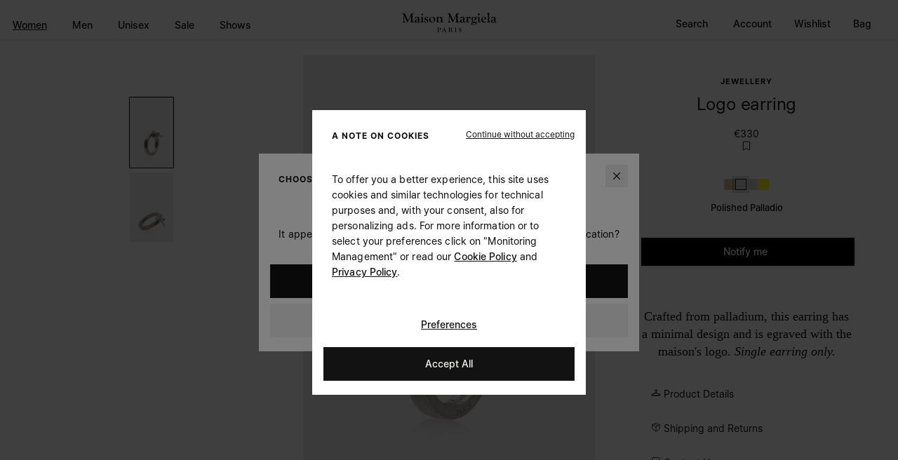

--- FILE ---
content_type: text/html;charset=UTF-8
request_url: https://www.maisonmargiela.com/en-hu/logo-earring-SM1VG0024SV0158951.html
body_size: 126099
content:
<!DOCTYPE html>
<html lang="en-hu" class=""
data-publicpath="/on/demandware.static/Sites-MargielaEU2-Site/-/default/v1769126762320/">
<head>






<meta charset=UTF-8>
<meta http-equiv="x-ua-compatible" content="ie=edge">
<meta name="viewport" content="width=device-width, initial-scale=1">
<meta http-equiv="content-language" content="en-hu" />

<title>
  LOGO REFERENCE EARRING SINGLE
</title>

<meta name="description"
  content="Earrings: discover the exclusive collections for women, men and all-gender: from the iconic sneakers to uniquely designed garments and accessories. Fast shipping!" />



  



  


<link rel="alternate" href="https://www.maisonmargiela.com/en-nz/logo-earring-SM1VG0024SV0158951.html" hreflang="en-NZ" />
<link rel="alternate" href="https://www.maisonmargiela.com/en-ph/logo-earring-SM1VG0024SV0158951.html" hreflang="en-PH" />
<link rel="alternate" href="https://www.maisonmargiela.com/en-th/logo-earring-SM1VG0024SV0158951.html" hreflang="en-TH" />
<link rel="alternate" href="https://www.maisonmargiela.com/en-tw/logo-earring-SM1VG0024SV0158951.html" hreflang="en-TW" />
<link rel="alternate" href="https://www.maisonmargiela.com/en-au/logo-earring-SM1VG0024SV0158951.html" hreflang="en-AU" />
<link rel="alternate" href="https://www.maisonmargiela.com/en-ca/logo-earring-SM1VG0024SV0158951.html" hreflang="en-CA" />
<link rel="alternate" href="https://www.maisonmargiela.com/en-ch/logo-earring-SM1VG0024SV0158951.html" hreflang="en-CH" />
<link rel="alternate" href="https://www.maisonmargiela.com/it-it/orecchino-con-logo-SM1VG0024SV0158951.html" hreflang="it-IT" />
<link rel="alternate" href="https://www.maisonmargiela.com/fr-fr/boucle-d-oreille-a-logo-SM1VG0024SV0158951.html" hreflang="fr-FR" />
<link rel="alternate" href="https://www.maisonmargiela.com/de-de/logo-ohrring-SM1VG0024SV0158951.html" hreflang="de-DE" />
<link rel="alternate" href="https://www.maisonmargiela.com/en-nl/logo-earring-SM1VG0024SV0158951.html" hreflang="en-NL" />
<link rel="alternate" href="https://www.maisonmargiela.com/en-dk/logo-earring-SM1VG0024SV0158951.html" hreflang="en-DK" />
<link rel="alternate" href="https://www.maisonmargiela.com/es-es/pendiente-con-logotipo-SM1VG0024SV0158951.html" hreflang="es-ES" />
<link rel="alternate" href="https://www.maisonmargiela.com/en-se/logo-earring-SM1VG0024SV0158951.html" hreflang="en-SE" />
<link rel="alternate" href="https://www.maisonmargiela.com/fr-be/boucle-d-oreille-a-logo-SM1VG0024SV0158951.html" hreflang="fr-BE" />
<link rel="alternate" href="https://www.maisonmargiela.com/en-pt/logo-earring-SM1VG0024SV0158951.html" hreflang="en-PT" />
<link rel="alternate" href="https://www.maisonmargiela.com/en-sk/logo-earring-SM1VG0024SV0158951.html" hreflang="en-SK" />
<link rel="alternate" href="https://www.maisonmargiela.com/en-cz/logo-earring-SM1VG0024SV0158951.html" hreflang="en-CZ" />
<link rel="alternate" href="https://www.maisonmargiela.com/en-ro/logo-earring-SM1VG0024SV0158951.html" hreflang="en-RO" />
<link rel="alternate" href="https://www.maisonmargiela.com/en-ie/logo-earring-SM1VG0024SV0158951.html" hreflang="en-IE" />
<link rel="alternate" href="https://www.maisonmargiela.com/en-pl/logo-earring-SM1VG0024SV0158951.html" hreflang="en-PL" />
<link rel="alternate" href="https://www.maisonmargiela.com/en-ee/logo-earring-SM1VG0024SV0158951.html" hreflang="en-EE" />
<link rel="alternate" href="https://www.maisonmargiela.com/en-bg/logo-earring-SM1VG0024SV0158951.html" hreflang="en-BG" />
<link rel="alternate" href="https://www.maisonmargiela.com/en-fi/logo-earring-SM1VG0024SV0158951.html" hreflang="en-FI" />
<link rel="alternate" href="https://www.maisonmargiela.com/en-hr/logo-earring-SM1VG0024SV0158951.html" hreflang="en-HR" />
<link rel="alternate" href="https://www.maisonmargiela.com/en-lv/logo-earring-SM1VG0024SV0158951.html" hreflang="en-LV" />
<link rel="alternate" href="https://www.maisonmargiela.com/en-lu/logo-earring-SM1VG0024SV0158951.html" hreflang="en-LU" />
<link rel="alternate" href="https://www.maisonmargiela.com/en-lt/logo-earring-SM1VG0024SV0158951.html" hreflang="en-LT" />
<link rel="alternate" href="https://www.maisonmargiela.com/en-hu/logo-earring-SM1VG0024SV0158951.html" hreflang="en-HU" />
<link rel="alternate" href="https://www.maisonmargiela.com/de-at/logo-ohrring-SM1VG0024SV0158951.html" hreflang="de-AT" />
<link rel="alternate" href="https://www.maisonmargiela.com/en-gr/logo-earring-SM1VG0024SV0158951.html" hreflang="en-GR" />
<link rel="alternate" href="https://www.maisonmargiela.com/en-si/logo-earring-SM1VG0024SV0158951.html" hreflang="en-SI" />
<link rel="alternate" href="https://www.maisonmargiela.com/en-gb/logo-earring-SM1VG0024SV0158951.html" hreflang="en-GB" />
<link rel="alternate" href="https://www.maisonmargiela.com/wx/logo-earring-SM1VG0024SV0158951.html" hreflang="en" />
<link rel="alternate" href="https://www.maisonmargiela.com/en-hk/logo-earring-SM1VG0024SV0158951.html" hreflang="en-HK" />
<link rel="alternate" href="https://www.maisonmargiela.com/ja-jp/%E3%83%AD%E3%82%B4-%E3%83%94%E3%82%A2%E3%82%B9-SM1VG0024SV0158951.html" hreflang="ja-JP" />
<link rel="alternate" href="https://www.maisonmargiela.com/ko-kr/%EB%A1%9C%EA%B3%A0-%EC%9D%B4%EC%96%B4%EB%A7%81-SM1VG0024SV0158951.html" hreflang="ko-KR" />
<link rel="alternate" href="https://www.maisonmargiela.com/en-bh/logo-earring-SM1VG0024SV0158951.html" hreflang="en-BH" />
<link rel="alternate" href="https://www.maisonmargiela.com/en-om/logo-earring-SM1VG0024SV0158951.html" hreflang="en-OM" />
<link rel="alternate" href="https://www.maisonmargiela.com/en-il/logo-earring-SM1VG0024SV0158951.html" hreflang="en-IL" />
<link rel="alternate" href="https://www.maisonmargiela.com/en-sg/logo-earring-SM1VG0024SV0158951.html" hreflang="en-SG" />
<link rel="alternate" href="https://www.maisonmargiela.com/logo-earring-SM1VG0024SV0158951.html" hreflang="en-AE" />
<link rel="alternate" href="https://www.maisonmargiela.com/en-us/logo-earring-SM1VG0024SV0158951.html" hreflang="en-US" />




<link rel="apple-touch-icon" sizes="180x180" href="/on/demandware.static/Sites-MargielaEU2-Site/-/default/dwb6b45999/favicons/apple-touch-icon.png">

<link rel="manifest" href="/on/demandware.static/Sites-MargielaEU2-Site/-/default/dw1bba37ee/favicons/site.webmanifest">
<link rel="mask-icon" href="/on/demandware.static/Sites-MargielaEU2-Site/-/default/dw6e997f9a/favicons/safari-pinned-tab.svg" color="#000000">



<link rel="icon" type="image/svg+xml" href="/on/demandware.static/Sites-MargielaEU2-Site/-/default/dw0f89be82/favicons/favicon.svg">
<link rel="icon" type="image/png" href="/on/demandware.static/Sites-MargielaEU2-Site/-/default/dw933cefc8/favicons/favicon.png">
<link rel="mask-icon" href="/on/demandware.static/Sites-MargielaEU2-Site/-/default/dw0f89be82/favicons/favicon.svg" color="#7F7F7F">


<meta name="apple-mobile-web-app-title" content="Maison Margiela">
<meta name="application-name" content="Maison Margiela">
<meta name="msapplication-TileColor" content="#ffffff">
<meta name="msapplication-config" content="/on/demandware.static/Sites-MargielaEU2-Site/-/default/dw09fb8196/favicons/browserconfig.xml">
<meta name="theme-color" content="#ffffff">
<link rel="stylesheet" href="https://use.typekit.net/ayv1eql.css" />





<link rel="stylesheet" href="https://www.maisonmargiela.com/on/demandware.static/Sites-MargielaEU2-Site/-/en_HU/v1769126762320/fonts/Margiela-Mono/stylesheet.css" />
<link rel="stylesheet" href="https://www.maisonmargiela.com/on/demandware.static/Sites-MargielaEU2-Site/-/en_HU/v1769126762320/fonts/Margiela-Sans/stylesheet.css" />
<link rel="stylesheet" href="https://www.maisonmargiela.com/on/demandware.static/Sites-MargielaEU2-Site/-/en_HU/v1769126762320/fonts/Margiela-Serif/stylesheet.css" />


<link rel="preload" href="https://www.maisonmargiela.com/on/demandware.static/Sites-MargielaEU2-Site/-/en_HU/v1769126762320/fonts/Margiela-Mono/woff2/MargielaMono-Regular.woff2" as="font"
  type="font/woff2" crossorigin="anonymous" />


<link rel="preload" href="https://www.maisonmargiela.com/on/demandware.static/Sites-MargielaEU2-Site/-/en_HU/v1769126762320/fonts/Margiela-Sans/woff2/MargielaSans-Regular.woff2" as="font"
  type="font/woff2" crossorigin="anonymous" />


<link rel="preload" href="https://www.maisonmargiela.com/on/demandware.static/Sites-MargielaEU2-Site/-/en_HU/v1769126762320/fonts/Margiela-Serif/woff2/MargielaSerif-Regular.woff2" as="font"
  type="font/woff2" crossorigin="anonymous" />







  <link rel="canonical" href="https://www.maisonmargiela.com/en-hu/logo-earring-SM1VG0024SV0158951.html" />


<script>
  
  
  window.locale= "en_HU";
  window.country= "HU";
  window.countryname= "Hungary";
  window.sitebrand = "null";
</script>
<script>
    window.sfcc_urls = {
        static : '/on/demandware.static/Sites-MargielaEU2-Site/-/en_HU/v1769126762320',
        refresh_utag_basket : '/on/demandware.store/Sites-MargielaEU2-Site/en_HU/Cart-RefreshUtagBasket'
    }
</script>



  <link rel="stylesheet" href="https://www.maisonmargiela.com/on/demandware.static/Sites-MargielaEU2-Site/-/default/v1769126762320/css/searchresult.css" />

  <link rel="stylesheet" href="https://www.maisonmargiela.com/on/demandware.static/Sites-MargielaEU2-Site/-/default/v1769126762320/css/cart.css" />

  <link rel="stylesheet" href="https://www.maisonmargiela.com/on/demandware.static/Sites-MargielaEU2-Site/-/default/v1769126762320/css/main.css" />

  <link rel="stylesheet" href="https://www.maisonmargiela.com/on/demandware.static/Sites-MargielaEU2-Site/-/default/v1769126762320/css/wishlist.css" />

  <link rel="stylesheet" href="https://www.maisonmargiela.com/on/demandware.static/Sites-MargielaEU2-Site/-/default/v1769126762320/css/global.css" />







  <meta name="google-site-verification" content="DNaidFtgtuf8v6M4hA1dPNWEZWWrKvMab_rYBaoyuqE" />



  <meta name="facebook-domain-verification" content="yy5zkskyz917j9l4xo6mcaridn97zb" />





  <script src="//tags.tiqcdn.com/utag/diesel/margiela/prod/utag.sync.js"></script>





<script>
  window.apiroot = "/on/demandware.store/Sites-MargielaEU2-Site/en_HU";
  window.homeurl = "/en-hu";
</script>








<script type="text/javascript">//<!--
/* <![CDATA[ (head-active_data.js) */
var dw = (window.dw || {});
dw.ac = {
    _analytics: null,
    _events: [],
    _category: "",
    _searchData: "",
    _anact: "",
    _anact_nohit_tag: "",
    _analytics_enabled: "true",
    _timeZone: "Europe/Lisbon",
    _capture: function(configs) {
        if (Object.prototype.toString.call(configs) === "[object Array]") {
            configs.forEach(captureObject);
            return;
        }
        dw.ac._events.push(configs);
    },
	capture: function() { 
		dw.ac._capture(arguments);
		// send to CQ as well:
		if (window.CQuotient) {
			window.CQuotient.trackEventsFromAC(arguments);
		}
	},
    EV_PRD_SEARCHHIT: "searchhit",
    EV_PRD_DETAIL: "detail",
    EV_PRD_RECOMMENDATION: "recommendation",
    EV_PRD_SETPRODUCT: "setproduct",
    applyContext: function(context) {
        if (typeof context === "object" && context.hasOwnProperty("category")) {
        	dw.ac._category = context.category;
        }
        if (typeof context === "object" && context.hasOwnProperty("searchData")) {
        	dw.ac._searchData = context.searchData;
        }
    },
    setDWAnalytics: function(analytics) {
        dw.ac._analytics = analytics;
    },
    eventsIsEmpty: function() {
        return 0 == dw.ac._events.length;
    }
};
/* ]]> */
// -->
</script>
<script type="text/javascript">//<!--
/* <![CDATA[ (head-cquotient.js) */
var CQuotient = window.CQuotient = {};
CQuotient.clientId = 'aapk-MargielaEU2';
CQuotient.realm = 'AAPK';
CQuotient.siteId = 'MargielaEU2';
CQuotient.instanceType = 'prd';
CQuotient.locale = 'en_HU';
CQuotient.fbPixelId = '__UNKNOWN__';
CQuotient.activities = [];
CQuotient.cqcid='';
CQuotient.cquid='';
CQuotient.cqeid='';
CQuotient.cqlid='';
CQuotient.apiHost='api.cquotient.com';
/* Turn this on to test against Staging Einstein */
/* CQuotient.useTest= true; */
CQuotient.useTest = ('true' === 'false');
CQuotient.initFromCookies = function () {
	var ca = document.cookie.split(';');
	for(var i=0;i < ca.length;i++) {
	  var c = ca[i];
	  while (c.charAt(0)==' ') c = c.substring(1,c.length);
	  if (c.indexOf('cqcid=') == 0) {
		CQuotient.cqcid=c.substring('cqcid='.length,c.length);
	  } else if (c.indexOf('cquid=') == 0) {
		  var value = c.substring('cquid='.length,c.length);
		  if (value) {
		  	var split_value = value.split("|", 3);
		  	if (split_value.length > 0) {
			  CQuotient.cquid=split_value[0];
		  	}
		  	if (split_value.length > 1) {
			  CQuotient.cqeid=split_value[1];
		  	}
		  	if (split_value.length > 2) {
			  CQuotient.cqlid=split_value[2];
		  	}
		  }
	  }
	}
}
CQuotient.getCQCookieId = function () {
	if(window.CQuotient.cqcid == '')
		window.CQuotient.initFromCookies();
	return window.CQuotient.cqcid;
};
CQuotient.getCQUserId = function () {
	if(window.CQuotient.cquid == '')
		window.CQuotient.initFromCookies();
	return window.CQuotient.cquid;
};
CQuotient.getCQHashedEmail = function () {
	if(window.CQuotient.cqeid == '')
		window.CQuotient.initFromCookies();
	return window.CQuotient.cqeid;
};
CQuotient.getCQHashedLogin = function () {
	if(window.CQuotient.cqlid == '')
		window.CQuotient.initFromCookies();
	return window.CQuotient.cqlid;
};
CQuotient.trackEventsFromAC = function (/* Object or Array */ events) {
try {
	if (Object.prototype.toString.call(events) === "[object Array]") {
		events.forEach(_trackASingleCQEvent);
	} else {
		CQuotient._trackASingleCQEvent(events);
	}
} catch(err) {}
};
CQuotient._trackASingleCQEvent = function ( /* Object */ event) {
	if (event && event.id) {
		if (event.type === dw.ac.EV_PRD_DETAIL) {
			CQuotient.trackViewProduct( {id:'', alt_id: event.id, type: 'raw_sku'} );
		} // not handling the other dw.ac.* events currently
	}
};
CQuotient.trackViewProduct = function(/* Object */ cqParamData){
	var cq_params = {};
	cq_params.cookieId = CQuotient.getCQCookieId();
	cq_params.userId = CQuotient.getCQUserId();
	cq_params.emailId = CQuotient.getCQHashedEmail();
	cq_params.loginId = CQuotient.getCQHashedLogin();
	cq_params.product = cqParamData.product;
	cq_params.realm = cqParamData.realm;
	cq_params.siteId = cqParamData.siteId;
	cq_params.instanceType = cqParamData.instanceType;
	cq_params.locale = CQuotient.locale;
	
	if(CQuotient.sendActivity) {
		CQuotient.sendActivity(CQuotient.clientId, 'viewProduct', cq_params);
	} else {
		CQuotient.activities.push({activityType: 'viewProduct', parameters: cq_params});
	}
};
/* ]]> */
// -->
</script>


  
  
    <script type="application/ld+json">
        {"@context":"http://schema.org/","@type":["Product","BreadcrumbList"],"name":"Logo earring","description":"Crafted from palladium, this earring has a minimal design and is egraved with the maison's logo. <i>Single earring only.</i>","mpn":"8054326666541","sku":"8054326666541","brand":{"@type":"Thing","name":"MM"},"image":["https://www.maisonmargiela.com/on/demandware.static/-/Sites-margiela-master-catalog/default/dwf505f78c/images/large/SM1VG0024_SV0158_951_F.jpg","https://www.maisonmargiela.com/on/demandware.static/-/Sites-margiela-master-catalog/default/dwdbf0af52/images/large/SM1VG0024_SV0158_951_E.jpg"],"offers":{"@type":"Offer","priceCurrency":"EUR","price":"330.00","priceValidUntil":"eventual-expiration-date","availability":"http://schema.org/OutOfStock","itemCondition":"https://schema.org/NewCondition"},"seller":{"@type":"Organization","name":"Maison Margiela"},"itemListElement":[{"@type":"ListItem","position":1,"item":{"@id":"/en-hu/maison-margiela/women/","name":"Women"}},{"@type":"ListItem","position":2,"item":{"@id":"/en-hu/maison-margiela/women/accessories/","name":"Accessories"}},{"@type":"ListItem","position":3,"item":{"@id":"/en-hu/maison-margiela/women/accessories/jewellery/","name":"Jewellery"}},{"@type":"ListItem","position":4,"item":{"@id":"/en-hu/maison-margiela/women/accessories/jewellery/earrings/","name":"Earrings"}}],"color":"Polished palladio"}
    </script>
  
    <script type="application/ld+json">
        {"@context":"http://schema.org/","@type":"ProductGroup","name":"Logo earring","description":"Crafted from palladium, this earring has a minimal design and is egraved with the maison's logo. <i>Single earring only.</i>","url":"https://www.maisonmargiela.com/en-hu/logo-earring-SM1VG0024SV0158951.html","color":"","brand":{"@type":"Thing","name":"MM"},"image":["https://www.maisonmargiela.com/on/demandware.static/-/Sites-margiela-master-catalog/default/dwf736c241/images/large/SM1VG0024_SV0158_951_T.jpg","https://www.maisonmargiela.com/on/demandware.static/-/Sites-margiela-master-catalog/default/dw9a7e075f/images/large/SM1VG0024_SV0158_951_L.jpg","https://www.maisonmargiela.com/on/demandware.static/-/Sites-margiela-master-catalog/default/dw305e7086/images/large/SM1VG0024_SV0158_951_H.jpg","https://www.maisonmargiela.com/on/demandware.static/-/Sites-margiela-master-catalog/default/dw0bf4a7cd/images/large/SM1VG0024_SV0158_951_HL.jpg"],"productGroupID":"SM1VG0024SV0158951","pattern":"","material":"T1 100% ARG","variesBy":["https://schema.org/size","https://schema.org/color"],"hasVariant":[{"@type":"Product","sku":"8054326666541","name":"Logo earring - UNI","size":"UNI","image":["https://www.maisonmargiela.com/on/demandware.static/-/Sites-margiela-master-catalog/default/dwf736c241/images/large/SM1VG0024_SV0158_951_T.jpg","https://www.maisonmargiela.com/on/demandware.static/-/Sites-margiela-master-catalog/default/dw9a7e075f/images/large/SM1VG0024_SV0158_951_L.jpg","https://www.maisonmargiela.com/on/demandware.static/-/Sites-margiela-master-catalog/default/dw305e7086/images/large/SM1VG0024_SV0158_951_H.jpg","https://www.maisonmargiela.com/on/demandware.static/-/Sites-margiela-master-catalog/default/dw0bf4a7cd/images/large/SM1VG0024_SV0158_951_HL.jpg"],"offers":{"url":"https://www.maisonmargiela.com/en-hu/logo-earring-SM1VG0024SV0158951.html?dwvar_SM1VG0024SV0158951_color=951&dwvar_SM1VG0024SV0158951_size=UNI&quantity=1","@type":"Offer","priceCurrency":"EUR","price":"330.00","availability":"http://schema.org/OutOfStock"},"itemCondition":"https://schema.org/NewCondition","shippingDetails":{"@id":"#shipping_policy"},"hasMerchantReturnPolicy":{"@id":"#return_policy"}}]}
    </script>
  

<script>
  window.brandCategory = "MM";
</script>
</head>
<body id="product-show" data-sitebrand="Margiela"
class="Margiela  " style="opacity: 1 !important;">
<div class="svg-sprites" style="display:none">
<svg xmlns="http://www.w3.org/2000/svg" xmlns:xlink="http://www.w3.org/1999/xlink"><symbol fill="none" id="alipayhk" viewBox="0 0 40 26"><title>alipayhk</title><path fill="#fff" d="M0 0h40v26H0z"/><g fill-rule="evenodd" clip-path="url(#a)" clip-rule="evenodd"><path fill="#fff" d="M25.23 3.04C28.13 3.04 30 4.9 30 7.8v10.47c0 2.9-1.88 4.77-4.77 4.77H14.77c-2.9 0-4.77-1.88-4.77-4.77V7.8c0-2.89 1.88-4.76 4.77-4.76h10.46z"/><path fill="#00A0E9" d="M25.23 3.04C28.13 3.04 30 4.9 30 7.8v8.59c-.19-.05-1.4-.32-3.79-1.12-.75-.24-1.72-.6-2.8-1a15 15 0 001.51-3.8H21.3v-1.3h4.41v-.72H21.3V6.3h-1.8a.3.3 0 00-.32.29v1.86h-4.45v.72h4.49v1.3h-3.7v.7h7.14c-.26.88-.6 1.72-1.04 2.48-2.3-.73-4.78-1.36-6.35-.96-1 .23-1.63.66-2 1.1-1.76 2.1-.52 5.25 3.15 5.25 2.15 0 4.24-1.19 5.85-3.16 2.22 1.06 6.95 3 7.66 3.3-.35 2.37-2.12 3.86-4.7 3.86H14.77c-2.9 0-4.77-1.88-4.77-4.77v-5.7l9.5-9.53h5.73z"/><path fill="#00A0E9" d="M16.06 17.86c-2.84 0-3.68-2.22-2.26-3.42a3.4 3.4 0 011.76-.65c1.71-.18 3.28.47 5.13 1.37-1.29 1.64-2.96 2.7-4.63 2.7z"/><path fill="#F8F8F8" d="M19.59 3.04L10 12.63V7.82c0-2.9 1.88-4.78 4.77-4.78h4.82z"/><path fill="#00A0E9" d="M13.94 7.3l-.22.23-.8-.8-.96.96.8.8-.22.22-1.76-1.76.22-.22.76.76.97-.96-.77-.76.22-.22 1.76 1.76zm.45-.44l-.03.03-.08.08-.07.08-.04.03-1.76-1.76.22-.22.86.86.01-.01-.08-1.63.27-.28.06 1.5 1.77.2-.28.28-1.48-.17.02.4.61.61z"/></g><defs><clipPath id="a"><path fill="#fff" d="M0 0h20v20H0z" transform="translate(10 3)"/></clipPath></defs></symbol><symbol fill="none" id="arrow-down" viewBox="0 0 24 24"><title>arrow-down</title><path stroke="currentColor" stroke-linecap="round" stroke-linejoin="round" stroke-width="1.5" d="M12 21V3m0 18l6-6m-6 6l-6-6"/></symbol><symbol fill="none" id="arrow-left" viewBox="0 0 24 24"><title>arrow-left</title><path stroke="currentColor" stroke-linecap="round" stroke-linejoin="round" stroke-width="1.5" d="M21 12H3m0 0l6 6m-6-6l6-6"/></symbol><symbol fill="none" id="arrow-right" viewBox="0 0 24 24"><title>arrow-right</title><path stroke="currentColor" stroke-linecap="round" stroke-linejoin="round" stroke-width="1.5" d="M21 12H3m18 0l-6-6m6 6l-6 6"/></symbol><symbol fill="none" id="arrow-up" viewBox="0 0 24 24"><title>arrow-up</title><path stroke="currentColor" stroke-linecap="round" stroke-linejoin="round" stroke-width="1.5" d="M12 21V3m0 0L6 9m6-6l6 6"/></symbol><symbol fill="none" id="asleep-filled" viewBox="0 0 24 24"><title>asleep-filled</title><path fill="currentColor" stroke="currentColor" stroke-linecap="round" stroke-linejoin="round" stroke-width="1.5" d="M21 12.79A9 9 0 1111.21 3 7 7 0 0021 12.79z"/></symbol><symbol fill="none" id="asleep" viewBox="0 0 24 24"><title>asleep</title><path stroke="currentColor" stroke-linecap="round" stroke-linejoin="round" stroke-width="1.5" d="M21 12.79A9 9 0 1111.21 3 7 7 0 0021 12.79z"/></symbol><symbol fill="none" id="bag-open" viewBox="0 0 24 24"><title>bag-open</title><path stroke="currentColor" stroke-linecap="round" stroke-linejoin="round" stroke-width="1.5" d="M15.6 7.5v-.643C15.6 4.727 13.988 3 12 3S8.4 4.727 8.4 6.857V7.5M3 7.5V21h18V7.5"/></symbol><symbol fill="none" id="bag" viewBox="0 0 17 18"><title>bag</title><path d="M11.05 5.813v-.456c0-1.509-1.142-2.732-2.55-2.732S5.95 3.848 5.95 5.357v.455m-3.825 0v9.563h12.75V5.812" stroke="#1A1A1A" stroke-width="1.5" stroke-linecap="round" stroke-linejoin="round"/></symbol><symbol fill="none" id="book-large" viewBox="0 0 24 24"><title>book-large</title><path stroke="currentColor" stroke-linecap="round" stroke-linejoin="round" stroke-width="1.5" d="M4 19.5A2.5 2.5 0 016.5 17H20M4 19.5A2.5 2.5 0 006.5 22H20V2H6.5A2.5 2.5 0 004 4.5v15z"/></symbol><symbol fill="none" id="book-open" viewBox="0 0 24 24"><title>book-open</title><path stroke="currentColor" stroke-linecap="round" stroke-linejoin="round" stroke-width="1.5" d="M12 7a4 4 0 00-4-4H2v15h7a3 3 0 013 3m0-14v14m0-14a4 4 0 014-4h6v15h-7a3 3 0 00-3 3"/></symbol><symbol fill="none" id="book" viewBox="0 0 24 24"><title>book</title><path stroke="currentColor" stroke-linecap="round" stroke-linejoin="round" stroke-width="1.5" d="M5 18.75c0-.597.23-1.169.64-1.591.41-.422.967-.659 1.548-.659H19M5 18.75c0 .597.23 1.17.64 1.591.41.422.967.659 1.548.659H19V3H7.187c-.58 0-1.136.237-1.546.659A2.28 2.28 0 005 5.25v13.5z"/></symbol><symbol fill="none" id="bookmark-account" viewBox="0 0 16 16"><title>bookmark-account</title><path d="M4.667 3.914c0-.32.248-.58.555-.58h5.556c.306 0 .555.26.555.58v8.17c0 .472-.509.747-.877.475l-2.135-1.582a.536.536 0 00-.642 0L5.543 12.56c-.368.272-.877-.003-.877-.474v-8.17z" stroke="#1A1A1A" stroke-miterlimit="16"/></symbol><symbol fill="none" id="bookmark-filled" viewBox="0 0 24 24"><title>bookmark-filled</title><path fill="currentColor" stroke="currentColor" stroke-miterlimit="16" stroke-width="1.5" d="M7 5.871c0-.48.373-.871.833-.871h8.334c.46 0 .833.39.833.871v12.256c0 .707-.763 1.12-1.315.711l-3.203-2.372a.804.804 0 00-.964 0l-3.203 2.372c-.552.409-1.315-.004-1.315-.71V5.87z"/></symbol><symbol fill="none" id="bookmark-large-filled" viewBox="0 0 24 24"><title>bookmark-large-filled</title><path fill="currentColor" stroke="currentColor" stroke-miterlimit="16" stroke-width="1.5" d="M5 3.893C5 3.4 5.392 3 5.875 3h12.25c.483 0 .875.4.875.893v16.212c0 .71-.773 1.137-1.355.747l-5.165-3.46a.86.86 0 00-.96 0l-5.165 3.46c-.582.39-1.355-.036-1.355-.747V3.893z"/></symbol><symbol fill="none" id="bookmark-large" viewBox="0 0 24 24"><title>bookmark-large</title><path stroke="currentColor" stroke-miterlimit="16" stroke-width="1.5" d="M5 3.893C5 3.4 5.392 3 5.875 3h12.25c.483 0 .875.4.875.893v16.212c0 .71-.773 1.137-1.355.747l-5.165-3.46a.86.86 0 00-.96 0l-5.165 3.46c-.582.39-1.355-.036-1.355-.747V3.893z"/></symbol><symbol fill="none" id="bookmark" viewBox="0 0 13 17"><title>bookmark</title><path d="M1.5 2.371c0-.48.373-.871.833-.871h8.334c.46 0 .833.39.833.871v12.256c0 .707-.763 1.12-1.315.711l-3.203-2.372a.804.804 0 00-.964 0l-3.203 2.372c-.552.409-1.315-.004-1.315-.71V2.37z" stroke="#1A1A1A" stroke-width="1.5" stroke-miterlimit="16"/></symbol><symbol fill="none" id="calendar" viewBox="0 0 24 24"><title>calendar</title><path stroke="currentColor" stroke-linecap="round" stroke-linejoin="round" stroke-width="1.5" d="M16 3v2M8 3v2m-5 5h18M5 4h14a2 2 0 012 2v13a2 2 0 01-2 2H5a2 2 0 01-2-2V6a2 2 0 012-2z"/></symbol><symbol fill="none" id="chat" viewBox="0 0 24 24"><title>chat</title><path stroke="currentColor" stroke-linecap="round" stroke-linejoin="round" stroke-width="1.5" d="M21 15a2 2 0 01-2 2H7l-4 4V5a2 2 0 012-2h14a2 2 0 012 2v10z"/></symbol><symbol fill="none" id="check-icon-lg-indeterminate" viewBox="0 0 28 28"><title>check-icon-lg-indeterminate</title><path d="M22.25 14.083H5.75" stroke="#F7F7F2" stroke-width="2" stroke-linecap="round"/></symbol><symbol fill="none" id="check-icon-lg" viewBox="0 0 28 28"><title>check-icon-lg</title><path d="M20.927 9.26l-9.334 9.333L7 14" stroke="#F7F7F2" stroke-width="2" stroke-linecap="round" stroke-linejoin="round"/></symbol><symbol fill="none" id="check-icon-md-indeterminate" viewBox="0 0 12 12"><title>check-icon-md-indeterminate</title><path d="M9.536 6.036H2.464" stroke="#F7F7F2" stroke-width="1.5" stroke-linecap="round"/></symbol><symbol fill="none" id="check-icon-md" viewBox="0 0 12 12"><title>check-icon-md</title><path d="M8.969 3.969l-4 4L3 6" stroke="#F7F7F2" stroke-width="1.5" stroke-linecap="round" stroke-linejoin="round"/></symbol><symbol fill="none" id="check-icon-xl-indeterminate" viewBox="0 0 20 20"><title>check-icon-xl-indeterminate</title><path d="M15.893 10.06H4.107" stroke="#F7F7F2" stroke-width="1.5" stroke-linecap="round"/></symbol><symbol fill="none" id="check-icon-xl" viewBox="0 0 20 20"><title>check-icon-xl</title><path d="M14.948 6.614L8.28 13.281 5 10.001" stroke="#F7F7F2" stroke-width="1.75" stroke-linecap="round" stroke-linejoin="round"/></symbol><symbol fill="none" id="chevron-down-large" viewBox="0 0 24 24"><title>chevron-down-large</title><path stroke="currentColor" stroke-linecap="round" stroke-linejoin="round" stroke-width="1.5" d="M21 8l-9 9-9-9"/></symbol><symbol fill="none" id="chevron-down" viewBox="0 0 24 24"><title>chevron-down</title><path stroke="currentColor" stroke-linecap="round" stroke-linejoin="round" stroke-width="1.5" d="M17 10l-5 5-5-5"/></symbol><symbol fill="none" id="chevron-down2" viewBox="0 0 16 16"><title>chevron-down2</title><path d="M14 5.333l-6 6-6-6" stroke="#111" stroke-width="1.5" stroke-linecap="round" stroke-linejoin="round"/></symbol><symbol fill="none" id="chevron-grey" viewBox="0 0 16 16"><title>chevron-grey</title><path d="M14 5.333l-6 6-6-6" stroke="#c1c1bd" stroke-width="1.5" stroke-linecap="round" stroke-linejoin="round"/></symbol><symbol fill="none" id="chevron-left-large" viewBox="0 0 24 24"><title>chevron-left-large</title><path stroke="currentColor" stroke-linecap="round" stroke-linejoin="round" stroke-width="1.5" d="M17 21l-9-9 9-9"/></symbol><symbol fill="none" id="chevron-left" viewBox="0 0 24 24"><title>chevron-left</title><path stroke="currentColor" stroke-linecap="round" stroke-linejoin="round" stroke-width="1.5" d="M14 17l-5-5 5-5"/></symbol><symbol fill="none" id="chevron-right-large" viewBox="0 0 24 24"><title>chevron-right-large</title><path stroke="currentColor" stroke-linecap="round" stroke-linejoin="round" stroke-width="1.5" d="M8 3l9 9-9 9"/></symbol><symbol fill="none" id="chevron-right" viewBox="0 0 24 24"><title>chevron-right</title><path stroke="currentColor" stroke-linecap="round" stroke-linejoin="round" stroke-width="1.5" d="M10 7l5 5-5 5"/></symbol><symbol fill="none" id="chevron-up-large" viewBox="0 0 24 24"><title>chevron-up-large</title><path stroke="currentColor" stroke-linecap="round" stroke-linejoin="round" stroke-width="1.5" d="M3 17l9-9 9 9"/></symbol><symbol fill="none" id="chevron-up" viewBox="0 0 24 24"><title>chevron-up</title><path stroke="currentColor" stroke-linecap="round" stroke-linejoin="round" stroke-width="1.5" d="M7 13l5-5 5 5"/></symbol><symbol fill="none" id="cicle-info" viewBox="0 0 24 24"><title>cicle-info</title><path fill="currentColor" d="M11.25 17a.75.75 0 001.5 0h-1.5zm1.5-6a.75.75 0 00-1.5 0h1.5zm-1.5-3a.75.75 0 001.5 0h-1.5zm1.5-1a.75.75 0 00-1.5 0h1.5zm8.5 5A9.25 9.25 0 0112 21.25v1.5c5.937 0 10.75-4.813 10.75-10.75h-1.5zM12 21.25A9.25 9.25 0 012.75 12h-1.5c0 5.937 4.813 10.75 10.75 10.75v-1.5zM2.75 12A9.25 9.25 0 0112 2.75v-1.5C6.063 1.25 1.25 6.063 1.25 12h1.5zM12 2.75A9.25 9.25 0 0121.25 12h1.5c0-5.937-4.813-10.75-10.75-10.75v1.5zM12.75 17v-6h-1.5v6h1.5zm0-9V7h-1.5v1h1.5z"/></symbol><symbol fill="none" id="circle-attention" viewBox="0 0 24 24"><title>circle-attention</title><path fill="currentColor" d="M12.75 6a.75.75 0 00-1.5 0h1.5zm-1.5 7a.75.75 0 001.5 0h-1.5zm1.5 4a.75.75 0 00-1.5 0h1.5zm-1.5 1a.75.75 0 001.5 0h-1.5zm0-12v7h1.5V6h-1.5zm0 11v1h1.5v-1h-1.5zm10-5A9.25 9.25 0 0112 21.25v1.5c5.937 0 10.75-4.813 10.75-10.75h-1.5zM12 21.25A9.25 9.25 0 012.75 12h-1.5c0 5.937 4.813 10.75 10.75 10.75v-1.5zM2.75 12A9.25 9.25 0 0112 2.75v-1.5C6.063 1.25 1.25 6.063 1.25 12h1.5zM12 2.75A9.25 9.25 0 0121.25 12h1.5c0-5.937-4.813-10.75-10.75-10.75v1.5z"/></symbol><symbol fill="none" id="circle-help" viewBox="0 0 16 16"><title>circle-help</title><path d="M6 6.667c0-1 .667-1.975 2-1.975 1.334 0 2 .975 2 1.975 0 1.666-2 2-2 2l.007.666m-.007 2h.007M14.667 8A6.667 6.667 0 111.334 8a6.667 6.667 0 0113.333 0z" stroke="#1A1A1A" stroke-width="1.375" stroke-linecap="round" stroke-linejoin="round"/></symbol><symbol fill="none" id="circled-minus" viewBox="0 0 24 24"><title>circled-minus</title><path fill="currentColor" d="M18 12.821a.75.75 0 100-1.5v1.5zm-12-1.5a.75.75 0 000 1.5v-1.5zM21.25 12A9.25 9.25 0 0112 21.25v1.5c5.937 0 10.75-4.813 10.75-10.75h-1.5zM12 21.25A9.25 9.25 0 012.75 12h-1.5c0 5.937 4.813 10.75 10.75 10.75v-1.5zM2.75 12A9.25 9.25 0 0112 2.75v-1.5C6.063 1.25 1.25 6.063 1.25 12h1.5zM12 2.75A9.25 9.25 0 0121.25 12h1.5c0-5.937-4.813-10.75-10.75-10.75v1.5zm6 8.571H6v1.5h12v-1.5z"/></symbol><symbol fill="none" id="circled-number-0" viewBox="0 0 24 24"><title>circled-number-0</title><path fill="currentColor" d="M11.999 16.195c2.094.004 3.379-1.543 3.383-4.183.004-2.625-1.29-4.121-3.383-4.121-2.094 0-3.375 1.492-3.379 4.12-.008 2.634 1.285 4.184 3.379 4.184zm-1.39-4.183c.003-1.73.562-2.551 1.39-2.551.832 0 1.39.82 1.395 2.55.004 1.766-.559 2.602-1.395 2.602-.832 0-1.398-.836-1.39-2.601z"/><circle cx="12" cy="12" r="10" stroke="currentColor" stroke-width="2"/></symbol><symbol fill="none" id="circled-number-1" viewBox="0 0 24 24"><title>circled-number-1</title><path fill="currentColor" d="M13.555 8h-1.793L9.79 9.227v1.671l1.789-1.093h.046V16h1.93V8z"/><circle cx="12" cy="12" r="10" stroke="currentColor" stroke-width="2"/></symbol><symbol fill="none" id="circled-number-2" viewBox="0 0 24 24"><title>circled-number-2</title><path fill="currentColor" d="M9.083 16h5.921v-1.559h-3.242v-.05l.957-.883c1.735-1.512 2.188-2.281 2.188-3.2 0-1.44-1.176-2.417-2.992-2.417-1.77 0-2.954 1.02-2.95 2.648h1.832c0-.723.446-1.14 1.11-1.14.652 0 1.125.402 1.125 1.062 0 .598-.375 1.004-1.031 1.594l-2.918 2.554V16z"/><circle cx="12" cy="12" r="10" stroke="currentColor" stroke-width="2"/></symbol><symbol fill="none" id="circled-number-3" viewBox="0 0 24 24"><title>circled-number-3</title><path fill="currentColor" d="M11.964 16.11c1.875 0 3.207-.993 3.204-2.383.003-.985-.641-1.688-1.875-1.832v-.063c.925-.133 1.582-.754 1.578-1.652.003-1.305-1.176-2.29-2.891-2.29-1.727 0-2.984 1-3 2.423h1.848c.015-.547.507-.915 1.152-.915.613 0 1.031.372 1.027.907.004.554-.488.937-1.199.937h-.777v1.375h.777c.809 0 1.336.399 1.328.961.008.567-.476.961-1.164.961-.683 0-1.187-.363-1.207-.89H8.82c.015 1.445 1.316 2.46 3.144 2.46z"/><circle cx="12" cy="12" r="10" stroke="currentColor" stroke-width="2"/></symbol><symbol fill="none" id="circled-number-4" viewBox="0 0 24 24"><title>circled-number-4</title><path fill="currentColor" d="M8.7 14.672h3.864V16h1.847v-1.328h.957v-1.524h-.957V8h-2.434L8.7 13.164v1.508zm1.922-1.524v-.062l1.918-3.04h.063v3.103h-1.98z"/><circle cx="12" cy="12" r="10" stroke="currentColor" stroke-width="2"/></symbol><symbol fill="none" id="circled-number-5" viewBox="0 0 24 24"><title>circled-number-5</title><path fill="currentColor" d="M12.038 16.11c1.863 0 3.105-1.172 3.105-2.82 0-1.524-1.062-2.61-2.5-2.61-.758 0-1.387.324-1.652.765h-.047l.183-1.886h3.543V8H9.538l-.348 4.313 1.707.32c.215-.36.66-.582 1.129-.578.734 0 1.258.52 1.254 1.289.004.765-.512 1.281-1.242 1.281-.622 0-1.133-.387-1.16-.976H9.001c.024 1.437 1.286 2.46 3.036 2.46z"/><circle cx="12" cy="12" r="10" stroke="currentColor" stroke-width="2"/></symbol><symbol fill="none" id="circled-number-6" viewBox="0 0 24 24"><title>circled-number-6</title><path fill="currentColor" d="M12.096 16.11c1.836.003 3.102-1.149 3.098-2.825.004-1.48-1.008-2.558-2.442-2.558-.894 0-1.699.433-2.03 1.152h-.052c.008-1.426.485-2.34 1.465-2.34.531 0 .953.266 1.067.774h1.902c-.148-1.344-1.29-2.422-2.969-2.422-2.039 0-3.363 1.605-3.37 4.246-.005 2.918 1.573 3.968 3.331 3.972zm-1.246-2.758c.008-.723.535-1.278 1.238-1.278.715 0 1.235.547 1.23 1.274.005.73-.519 1.277-1.233 1.277-.708 0-1.231-.555-1.235-1.273z"/><circle cx="12" cy="12" r="10" stroke="currentColor" stroke-width="2"/></symbol><symbol fill="none" id="circled-number-7" viewBox="0 0 24 24"><title>circled-number-7</title><path fill="currentColor" d="M9.616 16h1.988l3.238-6.43V8H9.07v1.559h3.773v.05L9.616 16z"/><circle cx="12" cy="12" r="10" stroke="currentColor" stroke-width="2"/></symbol><symbol fill="none" id="circled-number-8" viewBox="0 0 24 24"><title>circled-number-8</title><path fill="currentColor" d="M11.998 16.11c1.871 0 3.23-.973 3.23-2.274 0-.992-.8-1.797-1.796-1.953v-.063c.867-.164 1.5-.883 1.5-1.765 0-1.246-1.242-2.164-2.934-2.164-1.691 0-2.934.914-2.934 2.164 0 .883.618 1.601 1.5 1.765v.063c-1.011.156-1.796.96-1.796 1.953 0 1.3 1.359 2.273 3.23 2.273zm-1.203-2.43c0-.625.508-1.075 1.203-1.075.695 0 1.203.454 1.203 1.075 0 .617-.496 1.058-1.203 1.058-.71 0-1.203-.445-1.203-1.058zm.156-3.414c0-.563.434-.957 1.047-.957s1.047.398 1.047.957c0 .57-.441.976-1.047.976-.61 0-1.047-.41-1.047-.976z"/><circle cx="12" cy="12" r="10" stroke="currentColor" stroke-width="2"/></symbol><symbol fill="none" id="circled-plus" viewBox="0 0 24 24"><title>circled-plus</title><path fill="currentColor" d="M18 12.821a.75.75 0 100-1.5v1.5zm-12-1.5a.75.75 0 000 1.5v-1.5zm5.25 6.75a.75.75 0 101.5 0h-1.5zm1.5-12a.75.75 0 00-1.5 0h1.5zM21.25 12A9.25 9.25 0 0112 21.25v1.5c5.937 0 10.75-4.813 10.75-10.75h-1.5zM12 21.25A9.25 9.25 0 012.75 12h-1.5c0 5.937 4.813 10.75 10.75 10.75v-1.5zM2.75 12A9.25 9.25 0 0112 2.75v-1.5C6.063 1.25 1.25 6.063 1.25 12h1.5zM12 2.75A9.25 9.25 0 0121.25 12h1.5c0-5.937-4.813-10.75-10.75-10.75v1.5zm6 8.571H6v1.5h12v-1.5zm-5.25 6.75v-12h-1.5v12h1.5z"/></symbol><symbol fill="none" id="clock" viewBox="0 0 24 24"><title>clock</title><path stroke="currentColor" stroke-linecap="round" stroke-linejoin="round" stroke-width="1.5" d="M12 6v6l4 2m6-2c0 5.523-4.477 10-10 10S2 17.523 2 12 6.477 2 12 2s10 4.477 10 10z"/></symbol><symbol fill="none" id="close" viewBox="0 0 24 24"><title>close</title><path stroke="currentColor" stroke-linecap="round" stroke-width="1.5" d="M18 6L6 18m12 0L6 6"/></symbol><symbol fill="none" id="color-swatch-large" viewBox="0 0 24 24"><title>color-swatch-large</title><circle cx="12" cy="12" r="7" fill="currentColor" stroke="currentColor" stroke-width="1.5"/></symbol><symbol fill="none" id="color-swatch" viewBox="0 0 24 24"><title>color-swatch</title><circle cx="12" cy="12" r="3" fill="currentColor" stroke="currentColor" stroke-width="1.5"/></symbol><symbol fill="none" id="communication-mail" viewBox="0 0 24 24"><title>communication-mail</title><path stroke="currentColor" stroke-linecap="round" stroke-linejoin="round" stroke-width="1.5" d="M21 6.75C21 5.788 20.19 5 19.2 5H4.8C3.81 5 3 5.788 3 6.75m18 0v10.5c0 .962-.81 1.75-1.8 1.75H4.8c-.99 0-1.8-.788-1.8-1.75V6.75m18 0l-9 6.125L3 6.75"/></symbol><symbol fill="none" id="communication-phone" viewBox="0 0 24 24"><title>communication-phone</title><path stroke="currentColor" stroke-linecap="round" stroke-linejoin="round" stroke-width="1.5" d="M22 16.92v3a2.002 2.002 0 01-2.18 2 19.788 19.788 0 01-8.63-3.07 19.499 19.499 0 01-6-6 19.79 19.79 0 01-3.07-8.67A2 2 0 014.11 2h3a2 2 0 012 1.72c.127.96.362 1.903.7 2.81a2 2 0 01-.45 2.11L8.09 9.91a16 16 0 006 6l1.27-1.27a2 2 0 012.11-.45c.907.339 1.85.573 2.81.7A2 2 0 0122 16.92z"/></symbol><symbol fill="none" id="copy" viewBox="0 0 24 24"><title>copy</title><path stroke="currentColor" stroke-linecap="round" stroke-width="1.5" d="M9 2h7a4 4 0 014 4v11M6 22h8a2 2 0 002-2V8a2 2 0 00-2-2H6a2 2 0 00-2 2v12a2 2 0 002 2z"/></symbol><symbol fill="none" id="corner-down-left" viewBox="0 0 24 24"><title>corner-down-left</title><path stroke="currentColor" stroke-linecap="round" stroke-linejoin="round" stroke-width="1.5" d="M9 10l-5 5m0 0l5 5m-5-5h12a4 4 0 004-4V4"/></symbol><symbol fill="none" id="corner-down-right" viewBox="0 0 24 24"><title>corner-down-right</title><path stroke="currentColor" stroke-linecap="round" stroke-linejoin="round" stroke-width="1.5" d="M15 10l5 5m0 0l-5 5m5-5H8a4 4 0 01-4-4V4"/></symbol><symbol fill="none" id="credit-card" viewBox="0 0 24 24"><title>credit-card</title><path stroke="currentColor" stroke-linecap="round" stroke-linejoin="round" stroke-width="1.5" d="M21 4H3a2 2 0 00-2 2v12a2 2 0 002 2h18a2 2 0 002-2V6a2 2 0 00-2-2z"/><path fill="currentColor" stroke="currentColor" stroke-width="1.5" d="M1 9h22v2H1z"/></symbol><symbol fill="none" id="cube" viewBox="0 0 24 24"><title>cube</title><path stroke="currentColor" stroke-linecap="round" stroke-linejoin="round" stroke-width="1.5" d="M3.27 6.96L12 12.01l8.73-5.05M12 22.08V12m9 4V8a2 2 0 00-1-1.73l-7-4a2 2 0 00-2 0l-7 4A2 2 0 003 8v8a2 2 0 001 1.73l7 4a2 2 0 002 0l7-4A2 2 0 0021 16z"/></symbol><symbol fill="none" id="cursor-1" viewBox="0 0 24 24"><title>cursor-1</title><path stroke="currentColor" stroke-linejoin="round" stroke-width="1.5" d="M5 3l14.67 10.299-6.708 2.51L8.67 21 5 3z"/></symbol><symbol fill="none" id="cursor" viewBox="0 0 24 24"><title>cursor</title><path stroke="currentColor" stroke-linecap="round" stroke-width="1.5" d="M2 2v20"/></symbol><symbol fill="none" id="delivery-next-day" viewBox="0 0 24 24"><title>delivery-next-day</title><path stroke="currentColor" stroke-linecap="round" stroke-linejoin="round" stroke-width="1.5" d="M18.5 9l-9-4.91m0 0L13 2.253A2.088 2.088 0 0114 2c.351 0 .696.087 1 .254l7 3.785c.304.166.556.404.732.692M9.5 4.089L6 6.04a1.95 1.95 0 00-.732.692m17.463 0c.176.287.269.613.269.945v7.57c0 .332-.093.658-.268.946a1.95 1.95 0 01-.732.692l-7 3.785a2.088 2.088 0 01-1 .253v-9.46m8.732-4.731L14 11.47 5.268 6.73m0 0A1.815 1.815 0 005 7.676V10m1 5.5V18l2 1m3-1a5 5 0 11-10 0 5 5 0 0110 0z"/></symbol><symbol fill="none" id="delivery-package" viewBox="0 0 16 16"><title>delivery-package</title><path d="M11 6.267l-6-3.46m0 0l2.333-1.294a1.333 1.333 0 011.334 0l4.666 2.667c.203.117.371.285.488.487M5 2.807L2.667 4.18a1.333 1.333 0 00-.488.487m11.642 0c.117.203.179.433.179.666v5.334a1.333 1.333 0 01-.667 1.153l-4.666 2.667a1.334 1.334 0 01-.667.178m5.821-9.998L8 8.007l-5.821-3.34m0 0A1.333 1.333 0 002 5.333v5.334a1.334 1.334 0 00.667 1.153l4.666 2.667c.203.117.433.178.667.178m0 0V8" stroke="#1A1A1A" stroke-linecap="round" stroke-linejoin="round"/></symbol><symbol fill="none" id="delivery-same-day-filled" viewBox="0 0 24 24"><title>delivery-same-day-filled</title><path stroke="currentColor" stroke-linecap="round" stroke-linejoin="round" stroke-width="1.5" d="M17.5 9l-9-4.91m0 0L12 2.253A2.088 2.088 0 0113 2c.351 0 .696.087 1 .254l7 3.785c.304.166.556.404.732.692.175.287.268.613.268.945v7.57c0 .332-.093.658-.268.946a1.95 1.95 0 01-.732.692l-7 3.785a2.088 2.088 0 01-1 .253M8.5 4.09L5 6.04a1.95 1.95 0 00-.732.692L13 11.47l8.732-4.67M13 20.921c-.351 0-.696-.087-1-.253l-.875-.473m1.875.726v-9.46"/><path fill="currentColor" stroke="currentColor" stroke-linecap="round" stroke-linejoin="round" stroke-width="1.5" d="M6 11l-5 6.6h4.5L5 22l5-6.6H5.5L6 11z"/></symbol><symbol fill="none" id="delivery-same-day" viewBox="0 0 24 24"><title>delivery-same-day</title><path stroke="currentColor" stroke-linecap="round" stroke-linejoin="round" stroke-width="1.5" d="M17.5 9l-9-4.91m0 0L12 2.253A2.088 2.088 0 0113 2c.351 0 .696.087 1 .254l7 3.785c.304.166.556.404.732.692.175.287.268.613.268.945v7.57c0 .332-.093.658-.268.946a1.95 1.95 0 01-.732.692l-7 3.785a2.088 2.088 0 01-1 .253M8.5 4.09L5 6.04a1.95 1.95 0 00-.732.692L13 11.47l8.732-4.67M13 20.921c-.351 0-.696-.087-1-.253l-.875-.473m1.875.726v-9.46M6 11l-5 6.6h4.5L5 22l5-6.6H5.5L6 11z"/></symbol><symbol fill="none" id="device-phone" viewBox="0 0 24 24"><title>device-phone</title><path stroke="currentColor" stroke-width="1.5" d="M7 4a2 2 0 012-2h7a2 2 0 012 2v16a2 2 0 01-2 2H9a2 2 0 01-2-2V4z"/><path fill="currentColor" stroke="currentColor" stroke-width="1.5" d="M10.75 2.75h3.5v.5h-3.5v-.5z"/></symbol><symbol fill="none" id="device-printer" viewBox="0 0 24 24"><title>device-printer</title><path stroke="currentColor" stroke-linecap="round" stroke-linejoin="round" stroke-width="1.5" d="M6 9V2h12v7M6 18H4a2 2 0 01-2-2v-5a2 2 0 012-2h16a2 2 0 012 2v5a2 2 0 01-2 2h-2M6 14h12v8H6v-8z"/></symbol><symbol fill="none" id="device-tablet" viewBox="0 0 24 24"><title>device-tablet</title><path fill="currentColor" d="M11 18.75a.75.75 0 000 1.5v-1.5zm3 1.5a.75.75 0 000-1.5v1.5zM7 2.75h11v-1.5H7v1.5zM19.25 4v16h1.5V4h-1.5zM18 21.25H7v1.5h11v-1.5zM5.75 20V4h-1.5v16h1.5zM7 21.25c-.69 0-1.25-.56-1.25-1.25h-1.5A2.75 2.75 0 007 22.75v-1.5zM19.25 20c0 .69-.56 1.25-1.25 1.25v1.5A2.75 2.75 0 0020.75 20h-1.5zM18 2.75c.69 0 1.25.56 1.25 1.25h1.5A2.75 2.75 0 0018 1.25v1.5zM7 1.25A2.75 2.75 0 004.25 4h1.5c0-.69.56-1.25 1.25-1.25v-1.5zm4 19h3v-1.5h-3v1.5z"/></symbol><symbol fill="none" id="device-touch-down" viewBox="0 0 24 24"><title>device-touch-down</title><path fill="currentColor" d="M13.571 8.565a.75.75 0 101.222.87l-1.222-.87zm-7.363.87a.75.75 0 101.22-.87l-1.22.87zM8.712 22a.75.75 0 001.5 0h-1.5zm.75-2.237h.75a.75.75 0 00-.254-.563l-.496.563zm-4.823-4.25l.495-.563-.008-.007-.487.57zm-.46-1.79l.627.413-.627-.412zm1.71-.447l.327-.674a.767.767 0 00-.05-.022l-.278.696zm3.215 1.566l-.328.674a.75.75 0 001.078-.674h-.75zm2.756-3.131h-.75a.75.75 0 00.592.733l.158-.733zm4.135.894l-.159.733h.001l.158-.733zm2.526 5.816l.668.343.002-.005-.67-.338zm-2.504 3.236a.75.75 0 001.334.686l-1.334-.686zM6.75 6.444c0-2.031 1.67-3.694 3.75-3.694v-1.5c-2.89 0-5.25 2.317-5.25 5.194h1.5zM10.5 2.75c2.08 0 3.75 1.663 3.75 3.694h1.5c0-2.877-2.36-5.194-5.25-5.194v1.5zm3.75 3.694c0 .79-.25 1.52-.679 2.12l1.222.871a5.136 5.136 0 00.957-2.99h-1.5zm-6.821 2.12a3.636 3.636 0 01-.679-2.12h-1.5c0 1.113.355 2.146.958 2.991l1.22-.87zM10.212 22v-2.237h-1.5V22h1.5zm-.254-2.8l-4.824-4.25-.991 1.126 4.823 4.25.992-1.125zm-5.32-3.687l.488-.57.001.001.001.001.002.001h-.001a1.504 1.504 0 01-.286-.358c-.12-.213-.114-.336-.037-.452l-1.254-.824c-.511.778-.275 1.55-.018 2.01a3.003 3.003 0 00.591.739l.016.014.006.005.003.002a.023.023 0 01.001.001l.488-.57zm.168-1.377c.112-.17.256-.221.448-.221a1.173 1.173 0 01.35.056l.014.005h-.001l-.003-.002h-.003l.277-.698.278-.697h-.002l-.003-.001-.008-.003a1.138 1.138 0 00-.08-.028 2.67 2.67 0 00-.82-.132c-.515 0-1.225.173-1.7.897l1.253.824zm.754-.185l3.216 1.565.656-1.348-3.216-1.566-.656 1.349zm4.294.891v-8.5h-1.5v8.5h1.5zm-.75-8.5h.75V6.34a.87.87 0 01.089-.326.439.439 0 01.15-.174c.059-.038.172-.089.389-.089v-1.5c-.472 0-.876.117-1.205.33-.326.212-.535.49-.668.749a2.368 2.368 0 00-.255.997v.013l.75.001zm1.378-.592c.217 0 .33.051.388.089a.44.44 0 01.15.175.867.867 0 01.09.339V6.342h.75c.75 0 .75-.001.75-.002v-.016a.885.885 0 00-.005-.095 2.364 2.364 0 00-.25-.901 1.936 1.936 0 00-.668-.748c-.33-.214-.733-.331-1.205-.331v1.5zm.628.592v5.369h1.5V6.342h-1.5zm.592 6.102l4.134.894.317-1.466-4.134-.895-.317 1.467zm4.293.161l-.158.733h-.003l.009.002.047.012a4.13 4.13 0 01.867.357c.518.287 1.041.73 1.292 1.397l1.404-.527c-.421-1.123-1.276-1.798-1.968-2.182a5.63 5.63 0 00-1.204-.493 3.356 3.356 0 00-.114-.029l-.009-.002h-.005l-.158.732zm2.054 2.5c.268.716.23 1.454.105 2.043a4.8 4.8 0 01-.28.888l-.02.042a.246.246 0 00-.004.008l.001-.002.67.337.67.337.001-.002.002-.002c0-.003.002-.005.004-.008l.01-.023.036-.077a6.29 6.29 0 00.378-1.189c.159-.753.235-1.804-.169-2.879l-1.404.528zm-.195 2.973l-1.837 3.58 1.334.685 1.838-3.58-1.335-.685z"/></symbol><symbol fill="none" id="device-touch" viewBox="0 0 24 24"><title>device-touch</title><path stroke="currentColor" stroke-linecap="round" stroke-linejoin="round" stroke-width="1.5" d="M9.555 22v-2.631l-5.789-5s-1.257-1.053-.551-2.106c.706-1.052 2.05-.526 2.05-.526l3.86 1.842v-10S9.125 2 10.778 2c1.654 0 1.654 1.579 1.654 1.579v6.316l4.962 1.052s2.5.527 3.307 2.632c.807 2.105-.275 4.21-.275 4.21L18.22 22"/></symbol><symbol fill="none" id="dots-vertical" viewBox="0 0 24 24"><title>dots-vertical</title><path fill="currentColor" stroke="currentColor" stroke-width="1.5" d="M5.25 12a1.25 1.25 0 11-2.5 0 1.25 1.25 0 012.5 0zm8 0a1.25 1.25 0 11-2.5 0 1.25 1.25 0 012.5 0zm8 0a1.25 1.25 0 11-2.5 0 1.25 1.25 0 012.5 0z"/></symbol><symbol fill="none" id="download-cloud" viewBox="0 0 24 24"><title>download-cloud</title><path stroke="currentColor" stroke-linecap="round" stroke-linejoin="round" stroke-width="1.5" d="M8 17l4 4m0 0l4-4m-4 4v-9m8.88 6.09A5 5 0 0018 9h-1.26A8.001 8.001 0 002.532 6.268 8 8 0 003 16.29"/></symbol><symbol fill="none" id="download" viewBox="0 0 24 24"><title>download</title><path stroke="currentColor" stroke-linecap="round" stroke-linejoin="round" stroke-width="1.5" d="M21 15v4a2 2 0 01-2 2H5a2 2 0 01-2-2v-4m4-5l5 5m0 0l5-5m-5 5V3"/></symbol><symbol fill="none" id="edit-alt" viewBox="0 0 24 24"><title>edit-alt</title><path stroke="currentColor" stroke-linecap="round" stroke-linejoin="round" stroke-width="1.5" d="M12 20h9M16.5 3.5a2.121 2.121 0 113 3L7 19l-4 1 1-4L16.5 3.5z"/></symbol><symbol fill="none" id="edit" viewBox="0 0 24 24"><title>edit</title><path stroke="currentColor" stroke-linecap="round" stroke-linejoin="round" stroke-width="1.5" d="M11 4H4a2 2 0 00-2 2v14a2 2 0 002 2h14a2 2 0 002-2v-7M18.5 2.5a2.121 2.121 0 113 3L12 15l-4 1 1-4 9.5-9.5z"/></symbol><symbol fill="none" id="exchange" viewBox="0 0 24 24"><title>exchange</title><path stroke="currentColor" stroke-linecap="round" stroke-linejoin="round" stroke-width="1.5" d="M19 3l3 3m0 0l-3 3m3-3H5.273c-.868 0-1.7.337-2.314.937A3.164 3.164 0 002 9.2V11m3 10l-3-3m0 0l3-3m-3 3h16.727c.868 0 1.7-.337 2.314-.937.614-.6.959-1.414.959-2.263V13"/></symbol><symbol fill="none" id="external-link" viewBox="0 0 24 24"><title>external-link</title><path stroke="currentColor" stroke-linecap="round" stroke-linejoin="round" stroke-width="1.5" d="M19 13v5a2 2 0 01-2 2H6a2 2 0 01-2-2V7a2 2 0 012-2h5m4-1h5m0 0v5m0-5l-7 7"/></symbol><symbol fill="none" id="eye-closed" viewBox="0 0 24 24"><title>eye-closed</title><path stroke="currentColor" stroke-linecap="round" stroke-linejoin="round" stroke-width="1.5" d="M20 11s-2.91 5-8 5-8-5-8-5m16 1l2 2M4 12l-2 2m7 2l-1 2m7-2l1 2"/></symbol><symbol fill="none" id="eye" viewBox="0 0 24 24"><title>eye</title><path stroke="currentColor" stroke-linecap="round" stroke-linejoin="round" stroke-width="1.5" d="M1 12s4-8 11-8 11 8 11 8-4 8-11 8-11-8-11-8z"/><path fill="currentColor" stroke="currentColor" stroke-linecap="round" stroke-linejoin="round" stroke-width="1.5" d="M12 14a2 2 0 100-4 2 2 0 000 4z"/></symbol><symbol fill="none" id="favicon-mm-stitches" viewBox="0 0 24 24"><title>favicon-mm-stitches</title><path stroke="currentColor" stroke-linecap="round" stroke-width="1.5" d="M1 4l3 3m16 10l3 3M4 17l-3 3M23 4l-3 3"/></symbol><symbol fill="none" id="favicon-mm" viewBox="0 0 24 24"><title>favicon-mm</title><path fill="currentColor" d="M6.374 4.816l5.02 10.965c.22.48.403.717.55.71.143-.007.298-.175.452-.504l4.617-9.837c.434-.928.746-1.516.932-1.747a.893.893 0 01.738-.357c.116 0 .294.014.54.035.238.028.483.038.735.038.336 0 .749-.028 1.239-.084.252-.024.441-.035.564-.035.287 0 .43.116.43.343 0 .186-.108.29-.329.308-.766.056-1.302.315-1.607.767-.304.459-.458 1.229-.458 2.318l.014.833.29 7.618.014.497c0 1.13.196 1.967.592 2.507.395.542 1.043.86 1.95.962.227.032.343.155.343.361 0 .228-.28.34-.833.34-.165 0-.424-.025-.788-.067-.998-.112-1.708-.164-2.122-.164-.86 0-1.575.042-2.15.122-.538.08-.906.12-1.102.12-.206 0-.308-.102-.308-.313 0-.157.119-.269.357-.339.47-.13.798-.336.99-.623.193-.287.291-.71.291-1.271 0-.27-.003-.462-.014-.57l-.364-8.12c-.01-.223-.063-.332-.16-.332-.123 0-.291.22-.501.672l-4.608 9.771-.171.368c-.235.508-.43.763-.585.77-.178.007-.48-.438-.9-1.344l-.623-1.271-3.928-8.745-.087-.183a.17.17 0 00-.147-.087c-.13 0-.196.168-.196.504l-.014.392-.158 6.18-.014.49.112 1.148c.228 1.2.868 1.936 1.919 2.205.367.088.55.228.55.42 0 .214-.144.323-.431.323a6.37 6.37 0 01-.788-.056l-.872-.123a7.378 7.378 0 00-.96-.045c-.745 0-1.326.035-1.743.115-.259.05-.465.077-.605.077-.252 0-.378-.105-.378-.326 0-.15.098-.258.294-.325.63-.214 1.092-.592 1.38-1.134.29-.543.433-1.296.433-2.252l.333-8.034.035-.816c0-.98-.238-1.747-.714-2.304-.48-.556-1.135-.84-1.968-.84-.304 0-.462-.115-.462-.35 0-.234.175-.357.525-.357.074 0 .168.004.28.01l.71.05a9.67 9.67 0 001.625-.06c.56-.063.921-.094 1.082-.094.54 0 .924.255 1.152.77z"/></symbol><symbol fill="none" id="favicon-mm6-stitches" viewBox="0 0 24 24"><title>favicon-mm6-stitches</title><path stroke="currentColor" stroke-linecap="round" stroke-width="1.5" d="M4 12h16"/></symbol><symbol fill="none" id="favicon-mm6" viewBox="0 0 24 24"><title>favicon-mm6</title><path fill="currentColor" fill-rule="evenodd" d="M11.99 3.74c-2.35 0-4.3.8-5.85 2.4C4.59 7.74 3.815 9.694 3.815 12c0 2.306.774 4.26 2.325 5.86 1.55 1.6 3.5 2.4 5.85 2.4 2.35 0 4.302-.8 5.859-2.4 1.558-1.6 2.336-3.552 2.336-5.86 0-2.306-.78-4.26-2.336-5.86-1.556-1.6-3.51-2.4-5.86-2.4zm7.152 15.32C17.223 21.02 14.84 22 11.99 22c-2.851 0-5.235-.98-7.154-2.94C2.946 17.14 2 14.789 2 12c0-2.786.952-5.15 2.858-7.09C6.762 2.97 9.14 2 11.99 2c2.849 0 5.23.97 7.141 2.909C21.044 6.849 22 9.212 22 11.999s-.953 5.14-2.858 7.06zm-6.879-7.08c-.64 0-1.13.22-1.47.66-.342.44-.512.993-.51 1.66 0 .68.168 1.239.51 1.68.34.44.83.659 1.47.659.653 0 1.15-.22 1.492-.66.34-.439.51-1 .51-1.68 0-.666-.171-1.22-.51-1.66-.342-.439-.839-.659-1.492-.659zm2.92 5.359c-.737.813-1.71 1.22-2.92 1.22-1.196 0-2.163-.406-2.897-1.22-.737-.813-1.106-1.828-1.106-3.04v-4.26c0-1.2.37-2.21 1.106-3.03.737-.82 1.703-1.23 2.899-1.23.987 0 1.82.3 2.502.9.64.545 1.092 1.293 1.355 2.239l-1.94.5c-.334-1.133-.973-1.7-1.919-1.7-.64 0-1.13.22-1.47.66-.34.44-.51.995-.51 1.66v.7c.736-.465 1.396-.7 1.98-.7 1.21 0 2.183.41 2.92 1.23.736.82 1.105 1.83 1.105 3.03 0 1.213-.367 2.228-1.105 3.04z" clip-rule="evenodd"/></symbol><symbol fill="none" id="flash-filled" viewBox="0 0 24 24"><title>flash-filled</title><path fill="currentColor" stroke="currentColor" stroke-linecap="round" stroke-linejoin="round" stroke-width="1.5" d="M13 2L3 14h9l-1 8 10-12h-9l1-8z"/></symbol><symbol fill="none" id="flash" viewBox="0 0 24 24"><title>flash</title><path stroke="currentColor" stroke-linecap="round" stroke-linejoin="round" stroke-width="1.5" d="M13 2L3 14h9l-1 8 10-12h-9l1-8z"/></symbol><symbol fill="none" id="fullscreen-minimize" viewBox="0 0 24 24"><title>fullscreen-minimize</title><path fill="currentColor" stroke="currentColor" stroke-width="1.5" d="M12 14a2 2 0 012-2h9v5a3 3 0 01-3 3h-8v-6z"/><path stroke="currentColor" stroke-width="1.5" d="M1 7a3 3 0 013-3h16a3 3 0 013 3v10a3 3 0 01-3 3H4a3 3 0 01-3-3V7z"/></symbol><symbol fill="none" id="fullscreen" viewBox="0 0 24 24"><title>fullscreen</title><path stroke="currentColor" stroke-width="1.5" d="M1 7a3 3 0 013-3h16a3 3 0 013 3v10a3 3 0 01-3 3H4a3 3 0 01-3-3V7z"/></symbol><symbol fill="none" id="gift" viewBox="0 0 24 24"><title>gift</title><path stroke="currentColor" stroke-linecap="round" stroke-linejoin="round" stroke-width="1.5" d="M21 12v10H3V12m18 0V7H3v5m18 0H3m9 10V7m0 0H7.5a2.5 2.5 0 110-5C11 2 12 7 12 7zm0 0h4.5a2.5 2.5 0 000-5C13 2 12 7 12 7z"/></symbol><symbol fill="none" id="glossary" viewBox="0 0 24 24"><title>glossary</title><path stroke="currentColor" stroke-linecap="round" stroke-linejoin="round" stroke-width="1.5" d="M9 6h12M9 12h12M9 18h12M3 6h1m-1 6h1m-1 6h1"/></symbol><symbol fill="none" id="grid-filled" viewBox="0 0 24 24"><title>grid-filled</title><path fill="currentColor" stroke="currentColor" stroke-width="1.5" d="M3.75 4.143c0-.217.176-.393.393-.393h5.714c.217 0 .393.176.393.393v5.714a.393.393 0 01-.393.393H4.143a.393.393 0 01-.393-.393V4.143zm0 10c0-.217.176-.393.393-.393h5.714c.217 0 .393.176.393.393v5.714a.393.393 0 01-.393.393H4.143a.393.393 0 01-.393-.393v-5.714zm10-10c0-.217.176-.393.393-.393h5.714c.217 0 .393.176.393.393v5.714a.393.393 0 01-.393.393h-5.714a.393.393 0 01-.393-.393V4.143zm0 10c0-.217.176-.393.393-.393h5.714c.217 0 .393.176.393.393v5.714a.393.393 0 01-.393.393h-5.714a.393.393 0 01-.393-.393v-5.714z"/></symbol><symbol fill="none" id="grid" viewBox="0 0 24 24"><title>grid</title><path stroke="currentColor" stroke-width="1.5" d="M3.75 4.143c0-.217.176-.393.393-.393h5.714c.217 0 .393.176.393.393v5.714a.393.393 0 01-.393.393H4.143a.393.393 0 01-.393-.393V4.143zm0 10c0-.217.176-.393.393-.393h5.714c.217 0 .393.176.393.393v5.714a.393.393 0 01-.393.393H4.143a.393.393 0 01-.393-.393v-5.714zm10-10c0-.217.176-.393.393-.393h5.714c.217 0 .393.176.393.393v5.714a.393.393 0 01-.393.393h-5.714a.393.393 0 01-.393-.393V4.143zm0 10c0-.217.176-.393.393-.393h5.714c.217 0 .393.176.393.393v5.714a.393.393 0 01-.393.393h-5.714a.393.393 0 01-.393-.393v-5.714z"/></symbol><symbol fill="none" id="hamburger-open" viewBox="0 0 24 24"><title>hamburger-open</title><path stroke="currentColor" stroke-linecap="round" stroke-linejoin="round" stroke-width="2" d="M4 5h16M4 19h16"/></symbol><symbol fill="none" id="hamburger" viewBox="0 0 24 24"><title>hamburger</title><path stroke="currentColor" stroke-linecap="round" stroke-linejoin="round" stroke-width="2" d="M4 6h16M4 18h16"/></symbol><symbol fill="none" id="hanger" viewBox="0 0 16 16"><title>hanger</title><path d="M8 6.013v-.688a.688.688 0 00-.687.688H8zm-2.02-1.34a.688.688 0 001.374 0H5.98zm-4.047 6.072l-.284-.627.284.627zm12.135 0l-.284.626.284-.626zM9.334 4.673h-.688A.649.649 0 018 5.325V6.7c1.12 0 2.021-.91 2.021-2.027h-.688zm-2.667 0h.687A.65.65 0 018 4.021V2.646c-1.119 0-2.02.91-2.02 2.027h.687zM8 3.333v.688c.354 0 .646.289.646.652h1.375a2.024 2.024 0 00-2.02-2.027v.687zm0 2.68h-.687V8h1.375V6.013H8zM8 8l-.283.626 6.067 2.745.284-.626.283-.627-6.067-2.744L8 8zm5.635 4.667v-.688H2.365v1.375h11.27v-.687zM1.933 10.745l.283.626 6.068-2.745L8 8l-.283-.626-6.068 2.744.284.627zm.432 1.922v-.688a.337.337 0 01-.23-.073.333.333 0 01-.105-.181.317.317 0 01.017-.201.313.313 0 01.169-.153l-.283-.626-.284-.627c-1.712.775-1.09 3.236.716 3.236v-.687zm11.703-1.922l-.284.626a.313.313 0 01.17.153.318.318 0 01.017.2.334.334 0 01-.106.182.338.338 0 01-.23.073v1.375c1.806 0 2.428-2.461.716-3.236l-.283.627z" fill="#1A1A1A"/></symbol><symbol fill="none" id="heart" viewBox="0 0 24 24"><title>heart</title><path stroke="currentColor" stroke-linecap="round" stroke-linejoin="round" stroke-width="1.5" d="M20.84 4.61a5.5 5.5 0 00-7.78 0L12 5.67l-1.06-1.06a5.501 5.501 0 00-7.78 7.78L12 21.23l8.84-8.84a5.5 5.5 0 000-7.78z"/></symbol><symbol fill="none" id="home" viewBox="0 0 16 16"><title>home</title><path d="M6 14.667V8h4v6.667M2 6l6-4.667L14 6v7.333a1.334 1.334 0 01-1.333 1.334H3.333A1.334 1.334 0 012 13.333V6z" stroke="#1A1A1A" stroke-linecap="round" stroke-linejoin="round"/></symbol><symbol fill="none" id="icon" viewBox="0 0 24 24"><title>icon</title><path stroke="currentColor" stroke-linecap="round" stroke-linejoin="round" stroke-width="1.5" d="M13 2L3 14h9l-1 8 10-12h-9l1-8z"/></symbol><symbol fill="none" id="ig" viewBox="0 0 43 42"><title>ig</title><path stroke="#1A1A1A" stroke-opacity=".3" d="M1 .5h41v41H1z"/><path d="M26.5 11h-10a5 5 0 00-5 5v10a5 5 0 005 5h10a5 5 0 005-5V16a5 5 0 00-5-5z" stroke="#1A1A1A" stroke-width="1.5" stroke-linecap="round" stroke-linejoin="round"/><path d="M25.5 20.37a4 4 0 11-7.914 1.174A4 4 0 0125.5 20.37z" stroke="#1A1A1A" stroke-width="1.5" stroke-linecap="round" stroke-linejoin="round"/><circle cx="27.5" cy="15" r=".75" fill="#1A1A1A" stroke="#1A1A1A" stroke-width=".5"/></symbol><symbol fill="none" id="inbox" viewBox="0 0 24 24"><title>inbox</title><path stroke="currentColor" stroke-linecap="round" stroke-linejoin="round" stroke-width="1.5" d="M22 12h-6l-2 3h-4l-2-3H2m20 0v6a2 2 0 01-2 2H4a2 2 0 01-2-2v-6m20 0l-3.45-6.89A2 2 0 0016.76 4H7.24a2 2 0 00-1.79 1.11L2 12"/></symbol><symbol fill="none" id="info" viewBox="0 0 14 14"><title>info</title><path d="M6.833 9.916v-3.5m0-1.75v-.583m5.834 2.916A5.833 5.833 0 111 7a5.833 5.833 0 0111.667 0z" stroke="#000" stroke-width="1.25" stroke-linecap="round"/></symbol><symbol fill="none" id="input-check" viewBox="0 0 18 18"><title>input-check</title><path d="M13.453 5.953l-6 6L4.5 9" stroke="#111" stroke-width="1.5" stroke-linecap="round" stroke-linejoin="round"/></symbol><symbol fill="none" id="keys" viewBox="0 0 24 24"><title>keys</title><path stroke="currentColor" stroke-linecap="round" stroke-linejoin="round" stroke-width="1.5" d="M21 2l-2 2m0 0l3 3-3.5 3.5-3-3M19 4l-3.5 3.5m-4.11 4.11a5.501 5.501 0 01-3.881 9.415 5.5 5.5 0 01-3.897-1.637 5.5 5.5 0 017.777-7.777l.001-.001zm0 0L15.5 7.5"/></symbol><symbol fill="none" id="layout-dir-v" viewBox="0 0 24 24"><title>layout-dir-v</title><path stroke="currentColor" stroke-width="1.5" d="M21 20a2 2 0 01-2 2h-2a2 2 0 01-2-2V4a2 2 0 012-2h2a2 2 0 012 2v16zM9 20a2 2 0 01-2 2H5a2 2 0 01-2-2V4a2 2 0 012-2h2a2 2 0 012 2v16z"/></symbol><symbol fill="none" id="line" viewBox="0 0 43 42"><title>line</title><path stroke="#1A1A1A" stroke-opacity=".3" d="M1 .5h41v41H1z"/><path d="M21.5 11.73c5.938 0 10.75 3.899 10.75 8.711 0 1.985-.82 3.813-2.2 5.278-2.32 2.523-8.902 6.976-9.472 6.531-.617-.48.32-1.152.238-2.703-.015-.32-.214-.414-.332-.438-5.46-.414-9.734-4.136-9.734-8.668 0-4.812 4.813-8.71 10.75-8.71zm-2.691 5.95a.558.558 0 00-.559.558v4.196a.558.558 0 101.117 0v-4.196a.558.558 0 00-.558-.558zm-3.739 0a.558.558 0 00-.558.558v4.196c0 .308.25.558.558.558h2.098a.558.558 0 100-1.117h-1.54v-3.637a.558.558 0 00-.558-.558zm5.657 0a.558.558 0 00-.559.558v4.196a.558.558 0 101.117 0v-2.61l2.172 2.957a.563.563 0 00.777.114.564.564 0 00.243-.461v-4.196a.558.558 0 10-1.118 0v2.621l-2.168-2.945-.171-.148a.547.547 0 00-.293-.086zm5.058 0a.561.561 0 00-.558.558v4.196c0 .308.25.558.558.558h2.121a.558.558 0 100-1.117h-1.562v-.98h1.562a.558.558 0 100-1.118h-1.562v-.98h1.562a.558.558 0 100-1.117zm0 0" fill="#000"/></symbol><symbol fill="none" id="link-alt" viewBox="0 0 24 24"><title>link-alt</title><path stroke="currentColor" stroke-linecap="round" stroke-linejoin="round" stroke-width="1.5" d="M8 12h8m-1-5h3a5 5 0 010 10h-3M9 7H6a5 5 0 000 10h3"/></symbol><symbol fill="none" id="link" viewBox="0 0 24 24"><title>link</title><path stroke="currentColor" stroke-linecap="round" stroke-linejoin="round" stroke-width="1.5" d="M10 13a5 5 0 007.54.54l3-3a5 5 0 00-7.07-7.07l-1.72 1.71M14 11a5 5 0 00-7.54-.54l-3 3a5 5 0 007.07 7.07l1.71-1.71"/></symbol><symbol fill="none" id="lock-open" viewBox="0 0 24 24"><title>lock-open</title><path fill="currentColor" d="M7.757 3.79l-.535-.526.535.526zm8.486 0l-.535.525.535-.525zm.568 2.174a.75.75 0 101.378-.59l-1.378.59zM18 12h.75a.75.75 0 00-.75-.75V12zM6.75 12V8.111h-1.5V12h1.5zm0-3.889c0-1.426.556-2.791 1.543-3.796l-1.07-1.05A6.919 6.919 0 005.25 8.11h1.5zm1.543-3.796A5.195 5.195 0 0112 2.75v-1.5a6.695 6.695 0 00-4.778 2.014l1.07 1.051zM12 2.75c1.388 0 2.722.561 3.707 1.565l1.07-1.05A6.695 6.695 0 0012 1.25v1.5zm3.707 1.565c.47.479.842 1.039 1.104 1.649l1.378-.59a6.866 6.866 0 00-1.411-2.11l-1.07 1.051zM6 12.75h12v-1.5H6v1.5zM17.25 12v7h1.5v-7h-1.5zM16 20.25H8v1.5h8v-1.5zM6.75 19v-7h-1.5v7h1.5zM8 20.25c-.69 0-1.25-.56-1.25-1.25h-1.5A2.75 2.75 0 008 21.75v-1.5zM17.25 19c0 .69-.56 1.25-1.25 1.25v1.5A2.75 2.75 0 0018.75 19h-1.5z"/></symbol><symbol fill="none" id="lock" viewBox="0 0 24 24"><title>lock</title><path stroke="currentColor" stroke-linecap="round" stroke-width="1.5" d="M6 12V9.111A6.17 6.17 0 017.757 4.79 5.945 5.945 0 0112 3c1.591 0 3.117.644 4.243 1.79A6.169 6.169 0 0118 9.11V12M6 12h12M6 12v7a2 2 0 002 2h8a2 2 0 002-2v-7"/></symbol><symbol fill="none" id="log-in" viewBox="0 0 24 24"><title>log-in</title><path stroke="currentColor" stroke-linecap="round" stroke-linejoin="round" stroke-width="1.5" d="M15 3h4a2 2 0 012 2v14a2 2 0 01-2 2h-4m-5-4l5-5m0 0l-5-5m5 5H3"/></symbol><symbol fill="none" id="logo-apple" viewBox="0 0 24 24"><title>logo-apple</title><path fill="currentColor" d="M15.916 1h-.14c-1.044.14-2.134.772-2.729 1.482-.641.761-1.17 1.737-1.077 3.127 1.395.112 2.258-.624 2.888-1.381.642-.764 1.17-1.818 1.058-3.228zM20 15.72l-.019-.252c-1.365-.66-2.439-1.569-2.59-3.484-.171-2.109.828-3.343 2.091-4.163-.655-1.043-1.715-1.72-3.209-1.95-1.146-.175-2.038.157-2.925.487a86.47 86.47 0 01-.222.083c-.08.03-.16.062-.239.095-.247.101-.492.202-.739.21-.376.011-.77-.16-1.117-.31-.096-.042-.19-.082-.277-.117a7.062 7.062 0 00-1.395-.407c-1.116-.174-2.119.215-2.848.672-1.381.859-2.42 2.631-2.511 4.81v.896a12.766 12.766 0 002.85 7.268c.503.623 1.195 1.316 2.053 1.442H9.3c.455-.078.9-.211 1.323-.396.55-.216 1.093-.43 1.824-.417.6.01 1.096.206 1.587.401.497.197.989.392 1.581.392 1.297 0 2.05-1.064 2.657-1.92l.093-.13A11.72 11.72 0 0020 15.72z"/></symbol><symbol fill="none" id="logo-google" viewBox="0 0 24 24"><title>logo-google</title><path fill="currentColor" stroke="currentColor" stroke-width="1.5" d="M11.714 2.75c2.129 0 3.94.713 5.389 1.923l-1.565 1.554c-.847-.656-2.1-1.277-3.824-1.277-3.734 0-6.75 3.22-6.75 7.05 0 3.825 2.965 7.05 6.75 7.05 4.3 0 5.941-3.251 6.217-4.929l.143-.871h-5.61v-1.9h7.745c.027.269.041.56.041.9 0 2.689-.863 4.933-2.333 6.5-1.465 1.56-3.582 2.5-6.203 2.5-4.947 0-8.964-4.094-8.964-9.25s4.017-9.25 8.964-9.25z"/></symbol><symbol fill="none" id="measure" viewBox="0 0 24 24"><title>measure</title><path fill="currentColor" fill-rule="evenodd" d="M0 6a1 1 0 011-1h22a1 1 0 011 1v12a1 1 0 01-1 1H1a1 1 0 01-1-1V6zm1.5 11.5v-11h21v11H20V13h-1v4.5h-4V13h-1v4.5h-4V13H9v4.5H5V13H4v4.5H1.5z" clip-rule="evenodd"/></symbol><symbol fill="none" id="mic" viewBox="0 0 24 24"><title>mic</title><path fill="currentColor" stroke="currentColor" stroke-linecap="round" stroke-linejoin="round" stroke-width="1.5" d="M10.614 11.806V9.102h3.682v2.704a1.841 1.841 0 01-3.682 0z"/><path stroke="currentColor" stroke-linecap="round" stroke-linejoin="round" stroke-width="1.5" d="M18.5 11.806a6.045 6.045 0 01-6.045 6.046m0 0a6.045 6.045 0 01-6.045-6.046m6.045 6.046v3.454m-2.59 0h5.181m-2.59-19a2.59 2.59 0 00-2.592 2.591v6.91a2.591 2.591 0 005.182 0v-6.91a2.591 2.591 0 00-2.59-2.59z"/></symbol><symbol fill="none" id="mouse" viewBox="0 0 24 24"><title>mouse</title><path stroke="currentColor" stroke-linecap="round" stroke-linejoin="round" stroke-width="1.5" d="M12 7.5v2M12 22a6 6 0 01-6-6V8a6 6 0 1112 0v8a6 6 0 01-6 6z"/></symbol><symbol fill="none" id="notification" viewBox="0 0 24 24"><title>notification</title><circle cx="4" cy="4" r="2" stroke="currentColor" stroke-width="4"/></symbol><symbol fill="none" id="overflow-menu-h" viewBox="0 0 24 24"><title>overflow-menu-h</title><path fill="currentColor" stroke="currentColor" stroke-width="1.5" d="M5.25 12a1.25 1.25 0 11-2.5 0 1.25 1.25 0 012.5 0zm8 0a1.25 1.25 0 11-2.5 0 1.25 1.25 0 012.5 0zm8 0a1.25 1.25 0 11-2.5 0 1.25 1.25 0 012.5 0z"/></symbol><symbol fill="none" id="overflow-menu-v" viewBox="0 0 24 24"><title>overflow-menu-v</title><path fill="currentColor" stroke="currentColor" stroke-width="1.5" d="M12 5.25a1.25 1.25 0 110-2.5 1.25 1.25 0 010 2.5zm0 8a1.25 1.25 0 110-2.5 1.25 1.25 0 010 2.5zm0 8a1.25 1.25 0 110-2.5 1.25 1.25 0 010 2.5z"/></symbol><symbol fill="none" id="pause" viewBox="0 0 24 24"><title>pause</title><path fill="currentColor" d="M6 7a2 2 0 114 0v10a2 2 0 11-4 0V7zm8 0a2 2 0 114 0v10a2 2 0 11-4 0V7z"/></symbol><symbol fill="none" id="pay-affirm" viewBox="0 0 35 24"><title>pay-affirm</title><rect x=".5" y=".5" width="34" height="23" rx="3.5" stroke="#111" stroke-opacity=".14"/><path d="M15.134 12.47h-1.109v-.436c0-.566.324-.728.603-.728.308 0 .547.137.547.137l.378-.863s-.383-.25-1.079-.25c-.782 0-1.672.44-1.672 1.824v.315h-1.856v-.435c0-.566.323-.728.602-.728.158 0 .371.037.548.137l.377-.863c-.225-.133-.587-.25-1.078-.25-.782 0-1.672.44-1.672 1.824v.315h-.71v.944h.71v3.336h1.223v-3.336h1.856v3.336h1.223v-3.336h1.11v-.944zm2.98-.001v4.28h1.224v-2.062c0-.98.593-1.268 1.007-1.268.161 0 .38.046.523.154l.224-1.131a1.398 1.398 0 00-.55-.099c-.629 0-1.024.28-1.285.845v-.719h-1.143z" fill="#060809"/><path fill-rule="evenodd" clip-rule="evenodd" d="M6.63 12.343c-.705 0-1.516.333-1.957.684l.403.847c.353-.324.924-.6 1.44-.6.489 0 .76.164.76.493 0 .223-.18.334-.519.378-1.264.165-2.257.514-2.257 1.489 0 .773.55 1.24 1.41 1.24.614 0 1.16-.34 1.42-.79v.665h1.143v-2.787c0-1.151-.8-1.619-1.843-1.619zm-.425 3.638c-.322 0-.482-.158-.482-.42 0-.482.54-.648 1.527-.752 0 .646-.436 1.172-1.045 1.172z" fill="#060809"/><path d="M25.383 13.095c.252-.369.736-.751 1.383-.751.782 0 1.43.485 1.43 1.447v2.958h-1.224v-2.571c0-.567-.341-.802-.664-.802-.405 0-.81.37-.81 1.17v2.203h-1.223v-2.563c0-.584-.321-.81-.671-.81-.387 0-.8.379-.8 1.17v2.203h-1.225v-4.28h1.18v.648c.206-.414.654-.773 1.301-.773.594 0 1.09.274 1.323.751zm-8.296 3.654h-1.222v-4.28h1.222v4.28z" fill="#060809"/><path fill-rule="evenodd" clip-rule="evenodd" d="M22.993 6.5c-3.303 0-6.248 2.293-7.084 5.242h1.198c.698-2.196 3.067-4.123 5.886-4.123 3.427 0 6.388 2.608 6.388 6.67 0 .911-.118 1.733-.341 2.46h1.16l.012-.04c.19-.75.287-1.563.287-2.42 0-4.53-3.3-7.789-7.507-7.789z" fill="#0FA0EA"/></symbol><symbol fill="none" id="pay-alipay" viewBox="0 0 35 24"><title>pay-alipay</title><rect x=".5" y=".5" width="34" height="23" rx="3.5" stroke="#111" stroke-opacity=".14"/><path d="M9.38 8.626H4.622c-.62 0-1.122.507-1.122 1.13v4.8c0 .623.502 1.13 1.122 1.13H9.38c.62 0 1.12-.507 1.12-1.13v-4.8c.001-.624-.5-1.13-1.12-1.13z" fill="#1677FF"/><path d="M9.264 13.06c-.28-.095-.656-.24-1.075-.393.251-.44.453-.943.585-1.488h-1.38v-.502h1.69v-.28h-1.69v-.835h-.69c-.121 0-.121.12-.121.12v.715h-1.71v.28h1.71v.501H5.17v.28h2.738c-.1.348-.235.675-.394.972-.888-.296-1.837-.535-2.432-.388-.38.095-.626.264-.77.44-.662.812-.187 2.045 1.21 2.045.825 0 1.62-.464 2.237-1.23.92.446 2.74 1.212 2.74 1.212v-1.091c.001 0-.228-.019-1.236-.359zm-3.872.995c-1.09 0-1.411-.865-.873-1.338.18-.16.508-.238.682-.255.647-.065 1.246.184 1.953.532-.496.653-1.13 1.061-1.762 1.061z" fill="#F7F7F2"/><path d="M18.701 9.66c0 .365.267.61.64.61.372 0 .64-.245.64-.61 0-.359-.268-.611-.64-.611-.373 0-.64.252-.64.61z" fill="#1677FF"/><path d="M18.027 9.203h-1.11v5.127h1.11V9.203zm-3.055.176h-1.49l-1.664 4.952h1.026l.28-.97h1.764l.267.97h1.313l-1.496-4.952zm-1.616 3.174l.66-2.282h.028l.625 2.282h-1.313zm6.54-1.987h-1.11v3.765h1.11v-3.765zm11.598.007l.006-.007h-1.046l-.66 2.29h-.036L29 10.566h-1.244l1.496 3.779-.625 1.152v.028h.977l1.89-4.952zm-8.837-.085c-.408 0-.724.155-1.082.45v-.372h-1.11v4.959h1.11v-1.23c.21.056.407.085.646.085.99 0 1.883-.73 1.883-2.03 0-1.166-.647-1.862-1.447-1.862zm-.703 3.196a1.21 1.21 0 01-.38-.056v-2.037c.232-.161.421-.238.66-.238.415 0 .745.33.745 1.033 0 .898-.485 1.298-1.025 1.298zm5.584-.294v-1.574c0-.857-.506-1.328-1.398-1.328-.57 0-.962.099-1.679.316l.197.865c.653-.295.94-.422 1.243-.422.365 0 .527.26.527.661v.028c-1.272.239-1.665.372-1.91.618-.183.183-.26.442-.26.745 0 .723.562 1.11 1.088 1.11.393 0 .71-.148 1.138-.471l.077.393h1.11l-.133-.942zm-1.11.028c-.294.161-.463.225-.66.225-.267 0-.435-.176-.435-.457 0-.105.021-.21.105-.295.134-.133.393-.232.99-.372v.899z" fill="#000"/></symbol><symbol fill="none" id="pay-alipayhk" viewBox="0 0 40 26"><title>pay-alipayhk</title><path d="M0 0h40v26H0z"/><rect x=".5" y=".5" width="39" height="25" rx="3.5" stroke="#111" stroke-opacity=".14"/><g fill-rule="evenodd" clip-path="url(#a)" clip-rule="evenodd"><path fill="#fff" d="M25.23 3.04C28.13 3.04 30 4.9 30 7.8v10.47c0 2.9-1.88 4.77-4.77 4.77H14.77c-2.9 0-4.77-1.88-4.77-4.77V7.8c0-2.89 1.88-4.76 4.77-4.76h10.46z"/><path fill="#00A0E9" d="M25.23 3.04C28.13 3.04 30 4.9 30 7.8v8.59c-.19-.05-1.4-.32-3.79-1.12-.75-.24-1.72-.6-2.8-1a15 15 0 001.51-3.8H21.3v-1.3h4.41v-.72H21.3V6.3h-1.8a.3.3 0 00-.32.29v1.86h-4.45v.72h4.49v1.3h-3.7v.7h7.14c-.26.88-.6 1.72-1.04 2.48-2.3-.73-4.78-1.36-6.35-.96-1 .23-1.63.66-2 1.1-1.76 2.1-.52 5.25 3.15 5.25 2.15 0 4.24-1.19 5.85-3.16 2.22 1.06 6.95 3 7.66 3.3-.35 2.37-2.12 3.86-4.7 3.86H14.77c-2.9 0-4.77-1.88-4.77-4.77v-5.7l9.5-9.53h5.73z"/><path fill="#00A0E9" d="M16.06 17.86c-2.84 0-3.68-2.22-2.26-3.42a3.4 3.4 0 011.76-.65c1.71-.18 3.28.47 5.13 1.37-1.29 1.64-2.96 2.7-4.63 2.7z"/><path fill="#F8F8F8" d="M19.59 3.04L10 12.63V7.82c0-2.9 1.88-4.78 4.77-4.78h4.82z"/><path fill="#00A0E9" d="M13.94 7.3l-.22.23-.8-.8-.96.96.8.8-.22.22-1.76-1.76.22-.22.76.76.97-.96-.77-.76.22-.22 1.76 1.76zm.45-.44l-.03.03-.08.08-.07.08-.04.03-1.76-1.76.22-.22.86.86.01-.01-.08-1.63.27-.28.06 1.5 1.77.2-.28.28-1.48-.17.02.4.61.61z"/></g></symbol><symbol fill="none" id="pay-amazon" viewBox="0 0 35 24"><title>pay-amazon</title><rect x=".5" y=".5" width="34" height="23" rx="3.5" stroke="#111" stroke-opacity=".14"/><path d="M28.096 13.948h.863c.09.002.166-.07.17-.163v-2.443c0-.307.016-.584.137-.862a.57.57 0 01.501-.363c.553 0 .547.618.543 1.104v2.585c.01.079.075.139.153.142h.87a.166.166 0 00.167-.142v-2.857c0-.44 0-1.051-.226-1.414C31.029 9.143 30.65 9 30.263 9c-.598 0-.938.296-1.18.917h-.017v-.695a.164.164 0 00-.153-.126h-.804a.164.164 0 00-.166.148v4.541a.164.164 0 00.153.163z" fill="#000"/><path fill-rule="evenodd" clip-rule="evenodd" d="M27.283 11.566c0-1.432-.695-2.56-1.98-2.56-1.253 0-1.949 1.109-1.949 2.513 0 1.403.687 2.53 1.948 2.53 1.215 0 1.981-1.098 1.981-2.482zm-2.652-.19c0-.555.041-1.443.68-1.443.274 0 .468.126.566.44.113.362.13.82.13 1.203 0 .582-.026 1.537-.705 1.537-.67 0-.67-1.158-.67-1.72v-.018z" fill="#000"/><path d="M8.432 13.957h.865a.164.164 0 00.118-.046.168.168 0 00.05-.117V11.35c0-.523 0-1.215.598-1.215.554 0 .545.608.538 1.099v2.561a.164.164 0 00.152.162h.868a.161.161 0 00.117-.046.168.168 0 00.05-.117V11.33c-.001-.255-.002-.6.08-.813a.576.576 0 01.518-.372c.251 0 .445.086.51.392.032.147.028.487.025.713l-.001.137v2.407a.164.164 0 00.153.162h.866a.162.162 0 00.117-.046.168.168 0 00.05-.117v-2.865l.002-.213c.008-.428.015-.883-.22-1.21a1.266 1.266 0 00-2.203.348c-.243-.574-.59-.84-1.124-.84-.534 0-.93.266-1.14.84h-.016V9.26a.164.164 0 00-.153-.156h-.808a.166.166 0 00-.165.162v4.54a.164.164 0 00.153.15z" fill="#000"/><path fill-rule="evenodd" clip-rule="evenodd" d="M6.925 13.992a.176.176 0 01-.204.021 1.853 1.853 0 01-.433-.494l-.063-.095c-.476.494-.813.642-1.429.642-.729 0-1.296-.46-1.296-1.378 0-.718.383-1.206.92-1.446.396-.177.925-.232 1.382-.28l.246-.027v-.18c.002-.195.004-.412-.105-.576-.105-.163-.306-.23-.486-.23-.33 0-.625.174-.697.532a.184.184 0 01-.153.162l-.833-.093a.152.152 0 01-.103-.064.159.159 0 01-.025-.12c.192-1.04 1.112-1.354 1.936-1.354.422 0 .972.114 1.304.44.388.372.386.858.383 1.39v1.51c0 .37.135.555.277.75l.05.07c.055.078.068.176 0 .234-.177.151-.491.43-.664.588l-.007-.002zm-.873-2.113c0 .325 0 .601-.162.896-.138.25-.356.403-.6.403-.332 0-.526-.259-.526-.642 0-.753.662-.89 1.288-.89v.233zm12.845 1.219l.05.07c.059.082.071.177-.003.231-.177.151-.492.43-.664.587a.177.177 0 01-.205.02 1.864 1.864 0 01-.434-.495l-.063-.094c-.475.495-.814.643-1.427.643-.73 0-1.297-.46-1.297-1.378 0-.719.381-1.206.924-1.446.397-.178.929-.233 1.387-.28l.242-.026v-.178c.001-.195.003-.412-.106-.575-.103-.163-.308-.23-.486-.23-.33 0-.624.173-.697.53a.185.185 0 01-.153.163l-.84-.092a.153.153 0 01-.103-.064.16.16 0 01-.026-.122c.193-1.04 1.113-1.353 1.937-1.353.421 0 .972.114 1.304.44.39.37.387.852.384 1.381v1.519c0 .37.134.555.276.75zm-2.251.075c.243 0 .462-.153.6-.402.162-.296.162-.574.162-.903v-.226c-.626 0-1.288.136-1.288.89 0 .383.194.641.526.641z" fill="#000"/><path d="M19.68 9.251v.647c0 .044.017.087.049.118a.157.157 0 00.116.046h1.49l-1.708 2.505a.797.797 0 00-.106.445v.662c0 .096.103.204.202.15a3.218 3.218 0 013.008-.005c.108.057.21-.053.21-.149v-.695a.297.297 0 00-.153-.253c-.498-.286-1.077-.37-1.624-.356l1.475-2.15c.137-.193.214-.315.214-.408v-.557a.164.164 0 00-.048-.117.157.157 0 00-.116-.046h-2.847a.152.152 0 00-.116.045.159.159 0 00-.046.118z" fill="#000"/><path fill-rule="evenodd" clip-rule="evenodd" d="M21.104 16.845c.197-.5.636-1.621.427-1.893h.002c-.208-.272-1.373-.13-1.898-.065-.16.02-.185-.122-.041-.225.93-.668 2.455-.477 2.632-.251.178.225-.048 1.787-.92 2.532-.134.114-.262.053-.202-.098zm-6.263.772c2.027 0 4.388-.654 6.014-1.88v.003c.269-.206.038-.51-.236-.391a14.37 14.37 0 01-5.607 1.174c-2.673 0-5.258-.748-7.35-1.99-.182-.11-.319.082-.165.222a10.754 10.754 0 007.344 2.862z" fill="#F90"/></symbol><symbol fill="none" id="pay-amex-bw" viewBox="0 0 35 24"><title>pay-amex-bw</title><path fill-rule="evenodd" clip-rule="evenodd" d="M9.274 9.53H7.418l-2.23 5.198h1.356l.48-1.165h2.594l.48 1.166h2.532v-4.075l1.805 4.075h1.102l1.795-4.075.01 4.075h1.231v-5.2H16.55l-1.502 3.523-1.63-3.523h-2.034v4.914L9.274 9.53zm-1.808 2.956l.855-2.077.854 2.077H7.466zM19.7 9.53h5.006l1.53 1.702 1.581-1.703h1.531l-2.326 2.614 2.326 2.583h-1.6l-1.531-1.722-1.589 1.722h-4.929V9.529zm1.236 1.076v.949h2.73v1.058h-2.73v1.036h3.063l1.423-1.526-1.363-1.518h-3.123z" fill="#656565"/><path fill-rule="evenodd" clip-rule="evenodd" d="M4 0a4 4 0 00-4 4v16a4 4 0 004 4h27a4 4 0 004-4V4a4 4 0 00-4-4H4zm-.5 15.747L6.681 8.5h3.25l.422.852V8.5h3.8l.834 1.87.815-1.87h9.483l.962 1.105L27.279 8.5h4.408l-3.191 3.644 3.19 3.612-4.477-.01-.992-1.125-1.06 1.126h-8.718v-.9l-.374.9h-2.168l-.374-.882v.882H9.332l-.473-1.156H7.78l-.472 1.156H3.5z" fill="#656565"/><rect x=".5" y=".5" width="34" height="23" rx="3.5" stroke="#111" stroke-opacity=".14"/></symbol><symbol fill="none" id="pay-amex" viewBox="0 0 35 24"><title>pay-amex</title><path fill-rule="evenodd" clip-rule="evenodd" d="M9.274 9.53H7.418l-2.23 5.198h1.356l.48-1.165h2.594l.48 1.166h2.532v-4.075l1.805 4.075h1.102l1.795-4.075.01 4.075h1.231v-5.2H16.55l-1.502 3.523-1.63-3.523h-2.034v4.914L9.274 9.53zm-1.808 2.956l.855-2.077.854 2.077H7.466zM19.7 9.53h5.006l1.53 1.702 1.581-1.703h1.531l-2.326 2.614 2.326 2.583h-1.6l-1.531-1.722-1.589 1.722h-4.929V9.529zm1.236 1.076v.949h2.73v1.058h-2.73v1.036h3.063l1.423-1.526-1.363-1.518h-3.123z" fill="#1F72CD"/><path fill-rule="evenodd" clip-rule="evenodd" d="M4 0a4 4 0 00-4 4v16a4 4 0 004 4h27a4 4 0 004-4V4a4 4 0 00-4-4H4zm-.5 15.747L6.681 8.5h3.25l.422.852V8.5h3.8l.834 1.87.815-1.87h9.483l.962 1.105L27.279 8.5h4.408l-3.191 3.644 3.19 3.612-4.477-.01-.992-1.125-1.06 1.126h-8.718v-.9l-.374.9h-2.168l-.374-.882v.882H9.332l-.473-1.156H7.78l-.472 1.156H3.5z" fill="#1F72CD"/><rect x=".5" y=".5" width="34" height="23" rx="3.5" stroke="#111" stroke-opacity=".14"/></symbol><symbol fill="none" id="pay-apple-bw" viewBox="0 0 35 24"><title>pay-apple-bw</title><rect x=".5" y=".5" width="34" height="23" rx="3.5" stroke="#111" stroke-opacity=".14"/><path fill-rule="evenodd" clip-rule="evenodd" d="M9.58 8.343c-.294.352-.764.63-1.234.59-.059-.476.172-.981.44-1.294.295-.361.809-.62 1.225-.639.049.496-.142.981-.43 1.343zm.426.684c-.414-.024-.792.126-1.097.248-.197.078-.363.144-.49.144-.141 0-.315-.07-.509-.148-.255-.103-.546-.22-.852-.214-.7.01-1.35.411-1.708 1.05-.735 1.28-.191 3.173.519 4.213.347.516.763 1.08 1.312 1.061.241-.01.415-.084.594-.16.207-.09.422-.182.757-.182.324 0 .53.09.727.176.187.082.367.161.634.156.568-.01.926-.515 1.273-1.03.376-.554.54-1.094.565-1.176l.003-.01-.013-.006c-.125-.058-1.084-.502-1.093-1.693-.01-1 .76-1.507.881-1.586l.015-.01c-.49-.734-1.254-.813-1.518-.833zm3.932 6.29V7.59h2.864c1.479 0 2.512 1.03 2.512 2.537s-1.053 2.548-2.551 2.548h-1.64v2.642h-1.185zM15.122 8.6h1.367c1.028 0 1.615.555 1.615 1.531 0 .977-.587 1.537-1.62 1.537h-1.362V8.6zm8.104 5.789c-.313.604-1.004.986-1.748.986-1.102 0-1.87-.664-1.87-1.665 0-.992.744-1.561 2.12-1.646l1.478-.089v-.426c0-.63-.406-.972-1.13-.972-.598 0-1.034.313-1.122.789h-1.067c.034-1.002.964-1.73 2.223-1.73 1.356 0 2.237.718 2.237 1.834v3.846H23.25v-.927h-.024zm-1.43.07c-.631 0-1.033-.308-1.033-.779 0-.486.387-.768 1.126-.813l1.317-.084v.436c0 .724-.607 1.24-1.41 1.24zm6.19 1.159c-.476 1.353-1.02 1.8-2.175 1.8a3.23 3.23 0 01-.45-.03v-.927c.073.01.254.02.347.02.524 0 .818-.224 1-.803l.107-.343-2.008-5.625h1.24l1.395 4.565h.024l1.396-4.565h1.204l-2.08 5.908z" fill="#000"/></symbol><symbol fill="none" id="pay-apple" viewBox="0 0 35 24"><title>pay-apple</title><rect x=".5" y=".5" width="34" height="23" rx="3.5" stroke="#111" stroke-opacity=".14"/><path fill-rule="evenodd" clip-rule="evenodd" d="M9.58 8.343c-.294.352-.764.63-1.234.59-.059-.476.172-.981.44-1.294.295-.361.809-.62 1.225-.639.049.496-.142.981-.43 1.343zm.426.684c-.414-.024-.792.126-1.097.248-.197.078-.363.144-.49.144-.141 0-.315-.07-.509-.148-.255-.103-.546-.22-.852-.214-.7.01-1.35.411-1.708 1.05-.735 1.28-.191 3.173.519 4.213.347.516.763 1.08 1.312 1.061.241-.01.415-.084.594-.16.207-.09.422-.182.757-.182.324 0 .53.09.727.176.187.082.367.161.634.156.568-.01.926-.515 1.273-1.03.376-.554.54-1.094.565-1.176l.003-.01-.013-.006c-.125-.058-1.084-.502-1.093-1.693-.01-1 .76-1.507.881-1.586l.015-.01c-.49-.734-1.254-.813-1.518-.833zm3.932 6.29V7.59h2.864c1.479 0 2.512 1.03 2.512 2.537s-1.053 2.548-2.551 2.548h-1.64v2.642h-1.185zM15.122 8.6h1.367c1.028 0 1.615.555 1.615 1.531 0 .977-.587 1.537-1.62 1.537h-1.362V8.6zm8.104 5.789c-.313.604-1.004.986-1.748.986-1.102 0-1.87-.664-1.87-1.665 0-.992.744-1.561 2.12-1.646l1.478-.089v-.426c0-.63-.406-.972-1.13-.972-.598 0-1.034.313-1.122.789h-1.067c.034-1.002.964-1.73 2.223-1.73 1.356 0 2.237.718 2.237 1.834v3.846H23.25v-.927h-.024zm-1.43.07c-.631 0-1.033-.308-1.033-.779 0-.486.387-.768 1.126-.813l1.317-.084v.436c0 .724-.607 1.24-1.41 1.24zm6.19 1.159c-.476 1.353-1.02 1.8-2.175 1.8a3.23 3.23 0 01-.45-.03v-.927c.073.01.254.02.347.02.524 0 .818-.224 1-.803l.107-.343-2.008-5.625h1.24l1.395 4.565h.024l1.396-4.565h1.204l-2.08 5.908z" fill="#000"/></symbol><symbol fill="none" id="pay-bancontact" viewBox="0 0 35 24"><title>pay-bancontact</title><rect x=".5" y=".5" width="34" height="23" rx="3.5" stroke="#111" stroke-opacity=".14"/><path d="M26.31 7.37h-6.777l-.689.777-2.236 2.52-.69.777H9.233l.678-.786.322-.373.678-.786H7.83c-.564 0-1.024.472-1.024 1.05v2.217c0 .578.46 1.051 1.023 1.051h11.796c.562 0 1.331-.351 1.708-.78l1.785-2.032 3.191-3.635z" fill="#005697"/><path d="M27.67 5c.564 0 1.024.473 1.024 1.05v2.218c0 .577-.46 1.05-1.023 1.05H24.6l.685-.78.34-.387.684-.781h-6.776l-3.614 4.077H9.19l4.825-5.462.182-.207C14.576 5.35 15.347 5 15.91 5h11.762z" fill="#FBD500"/><path fill-rule="evenodd" clip-rule="evenodd" d="M9.112 17.586a.679.679 0 00-.102-.376.673.673 0 00-.27-.242.598.598 0 00.26-.247.735.735 0 00.091-.367v-.075a.829.829 0 00-.096-.418.72.72 0 00-.269-.267 1.28 1.28 0 00-.415-.144 3.032 3.032 0 00-.538-.044 5.39 5.39 0 00-.419.015 5.197 5.197 0 00-.327.03c-.08.015-.138.04-.171.076-.034.036-.05.102-.05.196v2.54c0 .094.017.16.052.195.035.037.094.062.177.076.042.008.092.015.15.02a5.892 5.892 0 00.4.026c.073.002.144.004.213.004.181 0 .351-.014.511-.042a1.2 1.2 0 00.417-.148.788.788 0 00.282-.288.91.91 0 00.104-.458v-.062zm-.709-1.199a.387.387 0 01-.02.128.252.252 0 01-.07.104.357.357 0 01-.129.07.663.663 0 01-.206.028H7.51v-.722l.064-.002c.03-.002.06-.002.092-.002h.16c.215 0 .364.027.449.08.085.055.127.14.127.253v.063zm-.106 1.516a.324.324 0 00.123-.271v-.046c0-.1-.032-.188-.096-.261-.064-.074-.18-.11-.346-.11H7.51v.78h.073c.032 0 .065 0 .1.002.034.002.068.002.1.002h.069c.214 0 .362-.032.444-.096zm3.1-.931a.99.99 0 00-.068-.39.678.678 0 00-.194-.264.803.803 0 00-.307-.15 1.595 1.595 0 00-.406-.048 3.397 3.397 0 00-.722.088c-.053.014-.079.044-.079.091v.339c0 .028.007.047.02.058a.083.083 0 00.055.017h.02l.126-.01a5.075 5.075 0 01.365-.017 9.84 9.84 0 01.202-.002.42.42 0 01.23.054c.055.036.083.114.083.234v.15h-.225c-.359 0-.62.057-.782.17-.163.112-.244.29-.244.536v.038c0 .136.02.25.06.342.04.092.094.166.16.221a.604.604 0 00.228.12.98.98 0 00.265.035.934.934 0 00.323-.05c.09-.034.176-.08.257-.138v.067a.08.08 0 00.025.058.08.08 0 00.058.025h.467a.08.08 0 00.059-.025.08.08 0 00.025-.058v-1.491zm-.823 1.075c.057-.018.11-.04.16-.065v-.459h-.237a.718.718 0 00-.18.019.267.267 0 00-.112.056.199.199 0 00-.059.096.49.49 0 00-.016.134v.038c0 .089.021.146.064.17a.4.4 0 00.199.038.593.593 0 00.181-.027zm3.376.411v-1.39c0-.13-.01-.254-.03-.37a.827.827 0 00-.114-.3.577.577 0 00-.225-.203.795.795 0 00-.369-.075c-.133 0-.252.016-.354.048a1.174 1.174 0 00-.326.17v-.1a.081.081 0 00-.025-.06.08.08 0 00-.058-.025h-.467a.08.08 0 00-.059.026.08.08 0 00-.025.058v2.221c0 .023.01.043.027.061a.083.083 0 00.06.027h.506a.077.077 0 00.058-.027.087.087 0 00.025-.06v-1.642c.072-.039.14-.07.204-.096a.54.54 0 01.344-.019c.04.013.072.034.094.065a.28.28 0 01.046.12c.008.05.013.112.013.184v1.388c0 .022.008.042.025.06a.077.077 0 00.058.027h.505a.084.084 0 00.06-.027.084.084 0 00.027-.06zm2.052-.404v.371c0 .03-.007.052-.02.065a.168.168 0 01-.067.031 2.263 2.263 0 01-.555.063c-.295 0-.53-.09-.707-.272-.177-.18-.265-.442-.265-.785v-.35c0-.343.088-.605.265-.785.177-.181.412-.272.707-.272a2.249 2.249 0 01.555.063c.03.008.053.018.067.03.013.014.02.035.02.066v.371c0 .023-.007.04-.023.053a.086.086 0 01-.056.018h-.008a3.86 3.86 0 00-.509-.03.387.387 0 00-.134.024.25.25 0 00-.108.08.42.42 0 00-.073.15.846.846 0 00-.027.232v.35c0 .092.009.17.027.232a.42.42 0 00.073.15c.03.038.067.064.108.08a.382.382 0 00.134.023 3.88 3.88 0 00.509-.03h.008c.022 0 .041.007.056.02.016.012.023.03.023.052zm2.315-.848a1.38 1.38 0 00-.069-.451.932.932 0 00-.2-.34.894.894 0 00-.326-.218 1.213 1.213 0 00-.45-.077c-.17 0-.32.026-.449.077a.914.914 0 00-.328.217.915.915 0 00-.203.34 1.378 1.378 0 00-.069.452v.292c0 .167.023.317.07.451a.915.915 0 00.202.34c.09.094.199.166.328.217.13.052.28.078.45.078.17 0 .32-.026.449-.078a.892.892 0 00.326-.217.933.933 0 00.2-.34 1.38 1.38 0 00.07-.451v-.292zm-1.044.806c.245 0 .369-.172.369-.514v-.292c0-.34-.123-.51-.37-.51a.326.326 0 00-.277.128c-.064.085-.096.212-.096.382v.292c0 .17.032.298.096.384.063.086.156.13.277.13zm3.526.446v-1.39c0-.13-.01-.254-.032-.37a.825.825 0 00-.112-.3.579.579 0 00-.225-.203.796.796 0 00-.37-.075c-.133 0-.251.016-.354.048a1.173 1.173 0 00-.325.17v-.1a.08.08 0 00-.026-.06.08.08 0 00-.058-.025h-.467a.08.08 0 00-.058.026.08.08 0 00-.025.058v2.221c0 .023.009.043.027.061a.084.084 0 00.06.027h.505a.077.077 0 00.058-.027.087.087 0 00.025-.06v-1.642c.073-.039.14-.07.205-.096a.54.54 0 01.344-.019c.04.013.071.034.094.065.022.03.037.07.046.12.008.05.012.112.012.184v1.388c0 .022.008.042.025.06a.077.077 0 00.058.027h.505a.084.084 0 00.06-.027.084.084 0 00.028-.06zm1.818-.313v.323c0 .047-.026.075-.079.083-.064.01-.12.019-.167.025a1.495 1.495 0 01-.463-.019.453.453 0 01-.218-.107.498.498 0 01-.132-.22 1.192 1.192 0 01-.046-.36v-1.211l-.334-.054a.148.148 0 01-.06-.032.071.071 0 01-.027-.056v-.276c0-.022.009-.042.027-.06a.084.084 0 01.06-.027h.334v-.343c0-.022.008-.04.025-.054a.142.142 0 01.058-.03l.506-.087h.012c.022 0 .04.006.054.019.014.012.02.03.02.052v.443h.343a.08.08 0 01.058.025.081.081 0 01.025.059v.34a.08.08 0 01-.025.06.08.08 0 01-.058.025h-.342v1.215c0 .084.007.137.02.16.015.024.053.036.117.036h.205c.058 0 .087.024.087.07zm2.227-1.173a.99.99 0 00-.068-.39.678.678 0 00-.194-.264.805.805 0 00-.307-.15 1.595 1.595 0 00-.406-.048 3.395 3.395 0 00-.722.088c-.053.014-.08.044-.08.091v.339c0 .028.008.047.022.058a.084.084 0 00.054.017h.02l.126-.01a5.063 5.063 0 01.365-.017c.068-.002.135-.002.202-.002.097 0 .174.018.23.054.055.036.083.114.083.234v.15h-.225c-.36 0-.62.057-.782.17-.163.112-.244.29-.244.536v.038c0 .136.02.25.06.342a.591.591 0 00.388.34.98.98 0 00.265.036.934.934 0 00.323-.05c.09-.034.176-.08.257-.138v.067a.08.08 0 00.025.058.08.08 0 00.058.025h.467a.08.08 0 00.059-.025.08.08 0 00.024-.058v-1.491zm-.823 1.075c.057-.018.11-.04.16-.065v-.459h-.237a.717.717 0 00-.18.019.267.267 0 00-.112.056.198.198 0 00-.059.096.486.486 0 00-.016.134v.038c0 .089.021.146.064.17.043.026.11.038.199.038a.594.594 0 00.18-.027zm2.876.378v-.372a.064.064 0 00-.023-.052.085.085 0 00-.057-.019h-.008a3.874 3.874 0 01-.509.03.381.381 0 01-.133-.023.249.249 0 01-.109-.08.42.42 0 01-.073-.15.843.843 0 01-.027-.232v-.35c0-.092.01-.17.027-.232a.42.42 0 01.073-.15.25.25 0 01.109-.08.386.386 0 01.133-.023 3.855 3.855 0 01.51.03h.007a.086.086 0 00.057-.02.064.064 0 00.023-.052v-.371c0-.03-.007-.052-.021-.065a.166.166 0 00-.067-.031 2.246 2.246 0 00-.555-.063c-.295 0-.53.09-.707.272-.176.18-.265.442-.265.785v.35c0 .343.089.604.265.785.177.181.412.272.707.272a2.26 2.26 0 00.555-.063.168.168 0 00.067-.031c.014-.013.02-.034.02-.065zm1.797-.28v.323c0 .047-.026.075-.079.083-.064.01-.12.019-.167.025a1.495 1.495 0 01-.463-.019.451.451 0 01-.218-.107.498.498 0 01-.133-.22 1.192 1.192 0 01-.045-.36v-1.211l-.334-.054a.149.149 0 01-.06-.032.071.071 0 01-.027-.056v-.276c0-.022.009-.042.027-.06a.084.084 0 01.06-.027h.334v-.343c0-.022.008-.04.025-.054a.142.142 0 01.058-.03l.505-.087h.013c.022 0 .04.006.054.019.014.012.02.03.02.052v.443h.343a.08.08 0 01.058.025.081.081 0 01.025.059v.34a.081.081 0 01-.025.06.08.08 0 01-.058.025h-.342v1.215c0 .084.007.137.02.16.014.024.053.036.117.036h.205c.058 0 .087.024.087.07z" fill="#005697"/></symbol><symbol fill="none" id="pay-bitcoin" viewBox="0 0 35 24"><title>pay-bitcoin</title><rect x=".5" y=".5" width="34" height="23" rx="3.5" stroke="#111" stroke-opacity=".14"/><path d="M17.374 11.494c.606.16 1.922.51 2.152-.406.234-.936-1.045-1.22-1.672-1.358a7.524 7.524 0 01-.184-.042l-.443 1.768.147.038zm-.685 2.846c.725.191 2.31.609 2.562-.4.258-1.031-1.279-1.375-2.029-1.542l-.218-.05-.488 1.948.173.044z" fill="#F7931A"/><path fill-rule="evenodd" clip-rule="evenodd" d="M25.627 12.065A8.064 8.064 0 1117.563 4a8.064 8.064 0 018.064 8.065zM19.5 9.068c1.122.386 1.942.962 1.782 2.036-.117.786-.555 1.166-1.136 1.3.797.413 1.069 1.197.817 2.146-.48 1.366-1.62 1.48-3.135 1.195l-.368 1.468-.888-.22.363-1.449a37.58 37.58 0 01-.708-.183l-.365 1.455-.887-.22.367-1.472-1.79-.45.442-1.013s.655.173.646.16c.252.063.364-.1.407-.21l.998-3.983c.01-.188-.054-.425-.414-.515.013-.01-.646-.16-.646-.16l.237-.945 1.792.442.364-1.454.888.22-.357 1.426c.239.054.479.11.712.167l.355-1.416.888.22-.364 1.455z" fill="#F7931A"/></symbol><symbol fill="none" id="pay-bitcoincash" viewBox="0 0 35 24"><title>pay-bitcoincash</title><rect x=".5" y=".5" width="34" height="23" rx="3.5" stroke="#111" stroke-opacity=".14"/><path fill-rule="evenodd" clip-rule="evenodd" d="M24.585 8.1a8.064 8.064 0 11-14.045 7.93A8.064 8.064 0 0124.585 8.1zm-6.808.403c1.166-.216 2.165-.117 2.552.897.285.742.09 1.288-.35 1.69.898-.032 1.52.518 1.767 1.468.253 1.425-.682 2.085-2.143 2.582l.401 1.459-.882.244-.396-1.44c-.228.064-.463.127-.706.19l.398 1.446-.882.244-.403-1.462-1.78.488-.113-1.1s.656-.17.641-.177c.25-.07.267-.267.252-.383l-1.09-3.96c-.083-.17-.256-.343-.613-.245.007-.015-.641.178-.641.178l-.259-.94 1.778-.495-.397-1.445.881-.245.39 1.417c.235-.07.47-.14.703-.205l-.388-1.407.882-.245.398 1.446zm-.659 3.158c.606-.158 1.925-.502 1.675-1.412-.257-.93-1.51-.548-2.124-.36-.07.02-.13.04-.181.054l.483 1.757.148-.04zm.803 2.815c.725-.19 2.31-.606 2.034-1.608-.282-1.025-1.79-.569-2.525-.346a9.649 9.649 0 01-.215.063l.533 1.937.172-.046z" fill="#8FC258"/></symbol><symbol fill="none" id="pay-bitpay" viewBox="0 0 35 24"><title>pay-bitpay</title><rect x=".5" y=".5" width="34" height="23" rx="3.5" stroke="#111" stroke-opacity=".14"/><path fill-rule="evenodd" clip-rule="evenodd" d="M8.501 10.076a1.727 1.727 0 00-.768-.16 1.62 1.62 0 00-.399.048c-.123.031-.24.071-.363.128l.567-2.414-1.436.225-1.602 6.81c.179.087.369.156.57.206.2.05.39.087.57.112.178.025.337.04.476.042.14.004.237.005.292.005a2.92 2.92 0 001.204-.248c.37-.165.692-.39.963-.675.272-.284.487-.618.644-1.002a3.19 3.19 0 00.236-1.222 2.92 2.92 0 00-.102-.787 1.808 1.808 0 00-.314-.637 1.53 1.53 0 00-.538-.43zm-1.361 3.69a1.24 1.24 0 01-.612.16h-.166c-.044 0-.105-.004-.284-.035l.604-2.57a.807.807 0 01.37-.196 1.37 1.37 0 01.315-.04c.265 0 .47.078.57.246.098.169.148.403.148.703a2.152 2.152 0 01-.45 1.307c-.139.177-.304.32-.495.426z" fill="#002855"/><path d="M12.299 9.316l.21-.898h-1.375l-.21.898h1.375zm1.99 4.573a.936.936 0 01-.418-.077.439.439 0 01-.213-.216.682.682 0 01-.048-.331 2.36 2.36 0 01.071-.413l.418-1.766h1.566l.285-1.172h-1.576l.361-1.488-1.471.23-.93 3.975a5.08 5.08 0 00-.134.931c-.012.295.032.556.133.783.101.227.272.406.513.537.24.132.579.197 1.016.197a3.543 3.543 0 00.868-.096l.286-1.212a2.229 2.229 0 01-.286.075c-.142.028-.29.043-.441.043zM31 9.916h-1.375l-.8 3.404h.001l-.11.468a2.222 2.222 0 01-.67.1.936.936 0 01-.418-.077.44.44 0 01-.213-.216.684.684 0 01-.048-.331 2.37 2.37 0 01.071-.413l.418-1.767.275-1.17-1.405-.001-.636 2.717a5.08 5.08 0 00-.133.931c-.012.295.032.556.133.783.102.227.272.406.513.537.24.131.579.197 1.016.197.303 0 .566-.025.788-.077l.026-.006v.002c-.062.28-.187.508-.387.686-.2.177-.498.266-.892.266-.168 0-.32-.01-.46-.03l-.27 1.152c.183.024.386.037.61.037.419 0 .786-.049 1.1-.145a2.19 2.19 0 00.808-.44c.225-.196.413-.442.564-.737.15-.296.272-.647.365-1.052l.951-4.046-.003-.001.181-.771z" fill="#002855"/><path fill-rule="evenodd" clip-rule="evenodd" d="M25.23 12.823a3.14 3.14 0 00-.073 1.072c.037.358.172.908.305 1.183H24.13a1.26 1.26 0 01-.167-.419c-.006-.03-.011-.055-.02-.077a2.462 2.462 0 01-.573.356c-.21.093-.444.14-.703.14a1.76 1.76 0 01-.791-.163 1.494 1.494 0 01-.537-.44 1.78 1.78 0 01-.3-.646 3.241 3.241 0 01-.093-.79c0-.43.076-.836.227-1.217.15-.38.36-.712.629-.996.268-.284.916-.91 1.978-.91h2.134l-.684 2.907zm-.976-1.738c-.641 0-.764 0-1.026.138a1.515 1.515 0 00-.477.417 1.98 1.98 0 00-.319.594 2.143 2.143 0 00-.116.701c0 .3.05.537.149.712.098.174.28.262.545.262.142 0 .27-.028.384-.085a1.44 1.44 0 00.366-.28 6.105 6.105 0 01.146-.928l.008-.038.34-1.492zm-3.913 2.132c.15-.38.224-.798.224-1.257 0-.283-.04-.548-.117-.796a1.793 1.793 0 00-.358-.65 1.676 1.676 0 00-.62-.438 2.293 2.293 0 00-.898-.16h-1.837l-1.6 6.81h1.378l.42-1.705c.21.038.422.057.633.057.434 0 .836-.077 1.206-.23.37-.155.686-.37.95-.646a2.99 2.99 0 00.62-.985zm-2.766.712c-.155 0-.286-.013-.391-.038l.666-2.805h.543c.291.002.498.102.616.29s.177.418.177.688c0 .276-.039.529-.116.758-.078.23-.186.425-.326.589-.14.163-.31.29-.508.381a1.567 1.567 0 01-.661.137z" fill="#002855"/><path d="M9.567 15.08l1.214-5.167h1.375l-1.214 5.166H9.567z" fill="#002855"/></symbol><symbol id="pay-cartebancaire" viewBox="0 0 44 32"><title>icons/pay/general</title><g fill="none" fill-rule="evenodd"><path d="M40.993.5c.693 0 1.321.278 1.775.73.452.452.732 1.075.732 1.766h0v26.008c0 .69-.28 1.314-.733 1.766-.453.451-1.08.73-1.774.73h0H3.007a2.506 2.506 0 01-1.775-.73A2.482 2.482 0 01.5 29.003h0V2.996c0-.69.28-1.314.733-1.766A2.504 2.504 0 013.007.5h0z" stroke="#D8D8D8" fill="#FFF"/><rect fill="#000" x="13" y="20" width="10" height="1" rx=".5"/><rect fill="#000" x="13" y="18" width="5" height="1" rx=".5"/><rect stroke="#000" x="10.5" y="8.5" width="23" height="15" rx="1"/><path fill="#000" d="M11 11h22v2H11z"/><rect fill="#000" x="27" y="17" width="4" height="4" rx="1"/></g></symbol><symbol id="pay-carteblue" viewBox="0 0 44 32"><title>icons/pay/carteblue</title><g fill="none"><rect fill="#2A3F84" width="44" height="32" rx="3"/><path d="M35.96 9.856c0-1.575-1.24-2.853-2.769-2.855V7H23.1v5.715h10.092v-.003c1.53-.003 2.769-1.28 2.769-2.856zm0 6.061c0-1.575-1.24-2.853-2.769-2.855H23.1v5.715h10.092v-.004c1.53-.003 2.769-1.28 2.769-2.856zm-20.465-2.856v-.346h7.41v-.482c0-2.869-2.259-5.195-5.045-5.195h-4.71c-2.786 0-5.046 2.326-5.046 5.195v1.386c0 2.87 2.26 5.195 5.046 5.195h4.71c2.786 0 5.045-2.326 5.045-5.195v-.558h-7.41zM10.78 23.636c-.294.655-.725.98-1.308.98-.828 0-1.471-.705-1.471-1.61 0-.897.648-1.614 1.455-1.614.594 0 1.111.393 1.324 1.004h-.403c-.207-.405-.556-.648-.927-.648-.62 0-1.106.548-1.106 1.253 0 .704.48 1.26 1.09 1.26.392 0 .665-.182.943-.625h.403zm.379-1.215c.038-.717.576-1.025 1.322-1.025.576 0 1.202.166 1.202.983v1.622c0 .143.076.226.234.226a.408.408 0 00.127-.024v.314a1.164 1.164 0 01-.26.024c-.405 0-.468-.213-.468-.533h-.013c-.278.397-.563.622-1.189.622-.6 0-1.094-.279-1.094-.894 0-.86.892-.889 1.752-.984.33-.035.513-.076.513-.414 0-.503-.386-.627-.855-.627-.493 0-.86.212-.873.71h-.398zm2.125.45h-.012c-.051.089-.228.118-.335.136-.677.113-1.519.107-1.519.705 0 .373.355.604.728.604.607 0 1.145-.361 1.139-.96v-.485zm1.052-1.403h.381v.442c.123-.233.417-.43.878-.461v.361c-.26.025-.381.069-.545.212-.23.193-.308.387-.308.73v1.789h-.406v-3.073zm8.53-.53h.406v1.06c.26-.4.66-.606 1.168-.606.866 0 1.587.724 1.587 1.596 0 .898-.708 1.627-1.58 1.627-.503 0-.933-.217-1.2-.604v.53h-.38v-3.604zm.375 2.088c0 .685.54 1.234 1.212 1.234.66 0 1.192-.567 1.192-1.259 0-.698-.527-1.253-1.18-1.253-.715 0-1.224.536-1.224 1.278zm2.963-2.089h.381v3.604h-.381v-3.604zm1.013 2.214c.03.61.557 1.11 1.168 1.11.43 0 .878-.313 1.036-.724h.418c-.212.63-.818 1.078-1.454 1.078-.871 0-1.567-.71-1.567-1.608 0-.897.69-1.615 1.555-1.615.57 0 1.096.331 1.369.855.127.243.175.474.187.904h-2.712zm2.307-.356c-.145-.635-.593-1.047-1.139-1.047-.574 0-1.053.43-1.156 1.047h2.295zm3.765.356c.03.61.557 1.11 1.168 1.11.43 0 .878-.313 1.035-.724h.418c-.212.63-.818 1.078-1.453 1.078-.872 0-1.568-.71-1.568-1.608 0-.897.69-1.615 1.556-1.615.57 0 1.096.331 1.368.855.128.243.176.474.188.904h-2.712zm2.306-.356c-.145-.635-.593-1.047-1.138-1.047-.575 0-1.053.43-1.156 1.047h2.294zm-17.978.356c.03.61.557 1.11 1.168 1.11.43 0 .878-.313 1.036-.724h.418c-.212.63-.818 1.078-1.454 1.078-.871 0-1.567-.71-1.567-1.608 0-.897.69-1.615 1.556-1.615.569 0 1.095.331 1.368.855.127.243.175.474.188.904h-2.713zm2.307-.356c-.145-.635-.593-1.047-1.139-1.047-.575 0-1.053.43-1.156 1.047h2.295zm-3.617-1.338h1.038v.348h-1.038v1.934c0 .27.038.428.326.447.115 0 .597-.006.712-.02v.356c-.121 0-.604.013-.725.013-.537 0-.723-.184-.716-.763v-1.967h-.101v-.348h.101v-.52h.403v.52zm16.004.02v1.696c0 .683-.343 1.093-.919 1.097-.576-.004-.918-.414-.918-1.097v-1.696h-.382v1.696c0 .923.454 1.453 1.247 1.453.018 0 .035-.003.053-.003.018 0 .035.003.053.003.793 0 1.247-.53 1.247-1.453v-1.696h-.381z" fill="#FFF"/></g></symbol><symbol fill="none" id="pay-cashondelivery" viewBox="0 0 35 24"><title>pay-cashondelivery</title><rect x=".5" y=".5" width="34" height="23" rx="3.5" stroke="#111" stroke-opacity=".14"/><path d="M8.532 10.963c.79 0 1.203-.434 1.355-1.103l-.768-.187c-.082.362-.219.626-.605.626-.444 0-.614-.373-.614-.983v-.67c0-.609.17-.983.614-.983.386 0 .523.265.605.626l.768-.186C9.735 7.433 9.32 7 8.532 7 7.504 7 7.02 7.723 7.02 8.98c0 1.258.483 1.983 1.51 1.983zm4.829-.066l-1.039-3.833h-1.164l-1.037 3.833h.835l.235-.922h1.05l.24.922h.88zM11.324 9.31l.372-1.448h.045l.373 1.448h-.79zm3.654 1.653c.96 0 1.466-.528 1.466-1.245 0-.605-.357-.967-.973-1.077l-.4-.072c-.374-.066-.528-.181-.528-.444 0-.302.187-.456.556-.456a1.1 1.1 0 01.834.362l.466-.52c-.27-.314-.72-.511-1.306-.511-.868 0-1.379.427-1.379 1.164 0 .56.291.982.977 1.097l.402.067c.372.06.516.185.516.454 0 .33-.214.51-.604.51-.341 0-.686-.142-.967-.45l-.478.529c.293.362.78.592 1.418.592zm3.841-.066h.828V7.064h-.828v1.554h-.967V7.064h-.829v3.833h.829V9.295h.967v1.602zm5.112.066c1.026 0 1.5-.73 1.5-1.982S24.956 7 23.93 7c-1.027 0-1.499.73-1.499 1.98 0 1.252.472 1.983 1.5 1.983zm-.62-1.647v-.67c0-.615.152-.983.62-.983.466 0 .62.368.62.982v.665c0 .62-.154.989-.62.989-.468 0-.62-.369-.62-.983zm4.241 1.581h.989V7.064h-.704v2.548h-.06l-.872-2.548h-.989v3.833h.702V8.35h.06l.874 2.548zM5 17.884h1.236c1.025 0 1.52-.686 1.52-1.916s-.495-1.917-1.52-1.917H5v3.833zm.813-.647V14.7h.368c.488 0 .708.323.708.916v.698c0 .598-.22.922-.708.922h-.368zm5.02.647v-.675H9.21v-.927h1.57v-.677H9.21v-.877h1.624v-.677H8.385v3.833h2.448zm3.391 0v-.675h-1.647v-3.158h-.829v3.833h2.476zm3.198 0v-.61h-.823V14.66h.823v-.61h-2.47v.61h.824v2.613h-.824v.61h2.47zm2.644 0l1.015-3.833h-.871l-.456 1.95-.23 1.103h-.045l-.224-1.103-.45-1.95h-.919l1.016 3.833h1.164zm3.956 0v-.675h-1.624v-.927h1.57v-.677h-1.57v-.877h1.624v-.677h-2.449v3.833h2.449zm1.64-1.421h.378l.643 1.421h.899l-.75-1.532a.85.85 0 00.471-.34c.13-.198.203-.45.203-.74 0-.743-.423-1.22-1.175-1.22h-1.482v3.832h.813v-1.421zm0-.638v-1.109h.472c.384 0 .516.139.516.472v.166c0 .335-.132.471-.516.471h-.472zm4.125 2.059v-1.357L31 14.051h-.883l-.406.891-.296.75h-.045l-.296-.75-.406-.89h-.918l1.215 2.475v1.357h.822z" fill="#000"/></symbol><symbol fill="none" id="pay-citadele" viewBox="0 0 35 24"><title>pay-citadele</title><rect x=".5" y=".5" width="34" height="23" rx="3.5" stroke="#111" stroke-opacity=".14"/><path d="M5.372 10.308c-.23 0-.253-.076-.253-.632V9.58c0-.558.022-.633.253-.633h5.266c.231 0 .254.075.254.632v.095c0 .557-.023.632-.254.632H5.372zm0-2.447c-.23 0-.253-.076-.253-.633v-.094c0-.559.022-.634.253-.634h5.266c.231 0 .254.076.254.634v.094c0 .557-.023.633-.254.633H5.372zm.789 7.267c0-.92.471-1.427 1.18-1.427.268 0 .482.074.75.201.098.047.178.028.306-.26l.093-.195c.091-.236.098-.334-.013-.386-.329-.183-.838-.3-1.277-.3-1.253 0-2.2.946-2.2 2.367 0 1.422.947 2.366 2.2 2.366.44 0 .96-.115 1.29-.3.11-.05.102-.15.011-.385l-.091-.207c-.128-.288-.209-.305-.307-.26-.268.128-.494.202-.762.202-.709 0-1.18-.495-1.18-1.416zm14.921 2.149c0 .125-.05.159-.421.159h-.037c-.392 0-.446-.017-.477-.109a1.482 1.482 0 01-.049-.189c-.207.236-.457.362-.837.362-.923 0-1.478-.645-1.478-1.682 0-1.121.617-1.785 1.532-1.785.258 0 .496.076.679.214V12.79c0-.097.012-.138.526-.138h.037c.476 0 .525.04.525.138v4.487zm-1.088-2.212a.67.67 0 00-.494-.207c-.41 0-.605.339-.605.96 0 .357.08.584.195.702.104.123.263.163.416.163.19 0 .336-.045.404-.127.06-.063.084-.16.084-.385v-1.106zm6.633 2.234c0 .097-.05.137-.526.137h-.037c-.513 0-.524-.04-.524-.137V12.79c0-.097.011-.138.524-.138h.037c.476 0 .525.04.525.138v4.51zM22.8 16.101c.06.408.33.605.751.605.325 0 .629-.069.984-.213.075-.029.141 0 .22.229l.055.128c.079.236.072.288-.012.333a2.791 2.791 0 01-1.351.316c-1.08 0-1.758-.626-1.758-1.697 0-1.042.622-1.769 1.691-1.769 1.058 0 1.6.715 1.6 1.705 0 .328-.03.363-.152.363H22.8zm1.093-.639c-.017-.344-.164-.645-.524-.645-.313 0-.54.224-.582.645h1.106zm4.426.639c.06.408.33.605.752.605.322 0 .628-.069.983-.213.072-.029.14 0 .22.229l.055.128c.079.236.072.288-.012.333a2.794 2.794 0 01-1.352.316c-1.08 0-1.758-.626-1.758-1.697 0-1.042.622-1.769 1.691-1.769 1.058 0 1.602.715 1.602 1.705 0 .328-.03.363-.153.363h-2.028zm1.094-.639c-.02-.344-.165-.645-.526-.645-.311 0-.539.224-.58.645h1.106zm-13.369-.374a.618.618 0 00-.47-.224c-.41 0-.604.34-.604.943 0 .513.145.893.591.893.166 0 .287-.04.373-.122.08-.08.11-.19.11-.43v-1.06zm1.1 2.189c0 .125-.048.159-.42.159h-.051c-.39 0-.445-.017-.476-.109a1.322 1.322 0 01-.049-.189c-.207.236-.458.362-.837.362-.886 0-1.454-.634-1.454-1.67 0-1.15.702-1.797 1.534-1.797.336 0 .628.134.788.323l.018-.144c.006-.068.025-.114.427-.114h.043c.416 0 .476.028.476.133l.001 3.046zm-5.1-4.152c.41 0 .434.005.434.132v.84h.703c.097 0 .128.018.128.334v.047c0 .315-.03.334-.128.334h-.703v1.508c0 .253.048.386.292.386.128 0 .24-.023.35-.057.115-.042.159.01.238.275l.018.063c.085.29.06.312-.049.363-.22.098-.514.15-.788.15-.868 0-1.112-.414-1.112-1.135v-1.553h-.41c-.103 0-.129-.02-.129-.334v-.047c0-.316.026-.333.13-.333h.458c.05-.27.134-.651.19-.841.03-.11.048-.132.378-.132zm-2.272.973c.477 0 .519.04.519.138V17.3c0 .103-.042.137-.52.137h-.03c-.525 0-.537-.034-.537-.137v-3.063c0-.099.012-.138.537-.138h.03zm-.031-1.497c.344 0 .593.253.593.54a.522.522 0 01-.178.385.601.601 0 01-.415.151c-.34 0-.593-.253-.593-.535 0-.289.252-.54.593-.54z" fill="#EE293D"/></symbol><symbol fill="none" id="pay-contantiallaconsegna" viewBox="0 0 35 24"><title>pay-contantiallaconsegna</title><rect x=".5" y=".5" width="34" height="23" rx="3.5" stroke="#111" stroke-opacity=".14"/><path d="M8.532 10.963c.79 0 1.203-.434 1.355-1.103l-.768-.187c-.082.362-.219.626-.605.626-.444 0-.614-.373-.614-.983v-.67c0-.609.17-.983.614-.983.386 0 .523.265.605.626l.768-.186C9.735 7.433 9.32 7 8.532 7 7.504 7 7.02 7.723 7.02 8.98c0 1.258.483 1.983 1.51 1.983zm4.829-.066l-1.039-3.833h-1.164l-1.037 3.833h.835l.235-.922h1.05l.24.922h.88zM11.324 9.31l.372-1.448h.045l.373 1.448h-.79zm3.654 1.653c.96 0 1.466-.528 1.466-1.245 0-.605-.357-.967-.973-1.077l-.4-.072c-.374-.066-.528-.181-.528-.444 0-.302.187-.456.556-.456a1.1 1.1 0 01.834.362l.466-.52c-.27-.314-.72-.511-1.306-.511-.868 0-1.379.427-1.379 1.164 0 .56.291.982.977 1.097l.402.067c.372.06.516.185.516.454 0 .33-.214.51-.604.51-.341 0-.686-.142-.967-.45l-.478.529c.293.362.78.592 1.418.592zm3.841-.066h.828V7.064h-.828v1.554h-.967V7.064h-.829v3.833h.829V9.295h.967v1.602zm5.112.066c1.026 0 1.5-.73 1.5-1.982S24.956 7 23.93 7c-1.027 0-1.499.73-1.499 1.98 0 1.252.472 1.983 1.5 1.983zm-.62-1.647v-.67c0-.615.152-.983.62-.983.466 0 .62.368.62.982v.665c0 .62-.154.989-.62.989-.468 0-.62-.369-.62-.983zm4.241 1.581h.989V7.064h-.704v2.548h-.06l-.872-2.548h-.989v3.833h.702V8.35h.06l.874 2.548zM5 17.884h1.236c1.025 0 1.52-.686 1.52-1.916s-.495-1.917-1.52-1.917H5v3.833zm.813-.647V14.7h.368c.488 0 .708.323.708.916v.698c0 .598-.22.922-.708.922h-.368zm5.02.647v-.675H9.21v-.927h1.57v-.677H9.21v-.877h1.624v-.677H8.385v3.833h2.448zm3.391 0v-.675h-1.647v-3.158h-.829v3.833h2.476zm3.198 0v-.61h-.823V14.66h.823v-.61h-2.47v.61h.824v2.613h-.824v.61h2.47zm2.644 0l1.015-3.833h-.871l-.456 1.95-.23 1.103h-.045l-.224-1.103-.45-1.95h-.919l1.016 3.833h1.164zm3.956 0v-.675h-1.624v-.927h1.57v-.677h-1.57v-.877h1.624v-.677h-2.449v3.833h2.449zm1.64-1.421h.378l.643 1.421h.899l-.75-1.532a.85.85 0 00.471-.34c.13-.198.203-.45.203-.74 0-.743-.423-1.22-1.175-1.22h-1.482v3.832h.813v-1.421zm0-.638v-1.109h.472c.384 0 .516.139.516.472v.166c0 .335-.132.471-.516.471h-.472zm4.125 2.059v-1.357L31 14.051h-.883l-.406.891-.296.75h-.045l-.296-.75-.406-.89h-.918l1.215 2.475v1.357h.822z" fill="#000"/></symbol><symbol id="pay-cup" viewBox="0 0 44 32"><title>icons/pay/unionpay</title><g fill="none" fill-rule="evenodd"><rect stroke="#D8D8D8" fill="#FFF" x=".5" y=".5" width="43" height="31" rx="3"/><path d="M32.477.006L24.064.004h-.002l-.019.001c-1.156.036-2.595.97-2.857 2.123l-3.979 17.745c-.262 1.163.451 2.11 1.599 2.127h8.838c1.13-.056 2.227-.98 2.485-2.12l3.979-17.745C34.374.96 33.644.006 32.478.006" fill="#01798A" transform="translate(5 5)"/><path d="M17.207 19.873l3.979-17.745C21.448.975 22.887.04 24.043.005L20.698.003 14.672.002c-1.16.024-2.618.965-2.88 2.126l-3.98 17.745c-.262 1.163.452 2.11 1.598 2.127h9.396c-1.148-.017-1.861-.964-1.599-2.127" fill="#024381" transform="translate(5 5)"/><path d="M7.813 19.873l3.98-17.745C12.053.967 13.512.026 14.671.002L6.952 0c-1.166 0-2.66.952-2.927 2.128L.045 19.873a2.24 2.24 0 00-.045.319v.329c.078.848.72 1.465 1.643 1.479H9.41c-1.146-.017-1.86-.964-1.597-2.127" fill="#DD0228" transform="translate(5 5)"/><path d="M14.834 12.933h.146c.135 0 .225-.046.267-.136l.38-.572h1.017l-.212.376h1.219l-.155.577h-1.45c-.168.254-.373.373-.62.359h-.756l.164-.604zm-.167.827h2.671l-.17.627h-1.074l-.164.605h1.045l-.17.627H15.76l-.243.894c-.06.15.019.217.236.202h.852l-.158.582H14.81c-.31 0-.416-.178-.319-.537l.31-1.14h-.667l.17-.628h.667l.164-.605h-.638l.17-.627zm4.263-1.54l-.042.367s.504-.38.961-.38h1.691l-.646 2.358c-.054.27-.284.404-.69.404h-1.916l-.45 1.657c-.025.089.011.134.108.134h.377l-.138.515h-.959c-.368 0-.521-.112-.46-.336l1.268-4.719h.896zm1.432.667h-1.51l-.18.637s.252-.183.672-.19c.418-.006.897 0 .897 0l.12-.447zm-.547 1.477c.112.015.174-.03.182-.134l.092-.336h-1.511l-.127.47h1.364zm-1.02.762h.872l-.016.38h.232c.117 0 .175-.037.175-.112l.069-.246h.724l-.097.358c-.082.3-.299.455-.65.47h-.465l-.002.65c-.009.104.085.157.277.157h.436l-.14.514h-1.047c-.293.015-.437-.126-.434-.425l.067-1.746zM8.24 9.077c-.119.584-.393 1.032-.818 1.35-.42.313-.964.47-1.629.47-.625 0-1.084-.16-1.377-.482-.203-.228-.304-.518-.304-.87 0-.144.018-.3.052-.468l.708-3.443h1.07l-.699 3.404c-.021.094-.03.182-.029.26a.669.669 0 00.13.43c.126.165.332.248.618.248.33 0 .6-.082.811-.245.21-.163.348-.393.41-.693l.7-3.404h1.065L8.24 9.077m4.492-1.355h.838l-.656 3.073h-.836l.654-3.073m.264-1.12h.845l-.158.747h-.845l.158-.746m1.316 3.958c-.22-.21-.33-.496-.331-.857a2.308 2.308 0 01.045-.433c.099-.5.31-.896.636-1.188.326-.294.719-.44 1.178-.44.377 0 .675.105.894.318.219.213.328.5.328.867 0 .063-.005.135-.013.213-.01.08-.021.155-.035.23-.097.491-.308.883-.634 1.17-.326.29-.717.433-1.174.433-.378 0-.676-.104-.894-.313m1.597-.608c.147-.161.253-.406.317-.732a1.823 1.823 0 00.032-.302c0-.19-.048-.337-.144-.44-.096-.106-.232-.158-.407-.158a.73.73 0 00-.57.247c-.15.165-.255.414-.321.745-.01.05-.017.102-.024.152-.005.05-.007.098-.006.141 0 .189.048.334.144.437.096.103.23.153.409.153a.734.734 0 00.57-.243" fill="#FFF" transform="translate(5 5)"/><path d="M24.062.012L20.698.003l3.345.019c.006 0 .013-.01.02-.01" fill="#E02F41" transform="translate(5 5)"/><path d="M20.698.027L14.718 0a.103.103 0 00-.046.018l6.026.01" fill="#2E4F7D" transform="translate(5 5)"/><path d="M22.498 12.959l.202-.717h1.022l-.044.263s.522-.263.898-.263h1.263l-.201.717h-.199l-.952 3.38h.198l-.189.671h-.199l-.082.292h-.99l.083-.292h-1.952l.19-.67h.196l.954-3.381h-.198zm1.102 0l-.26.915s.445-.173.829-.221c.084-.32.195-.694.195-.694H23.6zm-.38 1.343l-.26.959s.492-.245.83-.266c.098-.37.196-.693.196-.693h-.766zm.191 2.037l.196-.695h-.763l-.196.695h.763zm2.47-4.141h.961l.04.357c-.005.09.048.134.162.134h.17l-.172.605h-.706c-.27.014-.408-.09-.42-.314l-.034-.782zm-.28 1.298h3.11l-.182.65h-.99l-.17.604h.989l-.184.648h-1.102l-.25.38h.54l.125.761c.015.076.081.113.195.113h.168l-.176.627h-.593c-.308.015-.466-.089-.48-.313l-.142-.695-.491.74a.53.53 0 01-.535.29h-.906l.177-.626h.282c.116 0 .213-.052.3-.157l.768-1.12h-.99l.183-.648h1.074l.171-.605h-1.075l.183-.65zM9.225 7.721h.755l-.086.444.108-.127c.245-.264.543-.395.894-.395.318 0 .547.093.691.28.142.188.18.447.114.78l-.417 2.093h-.776l.376-1.898c.038-.196.028-.342-.032-.436-.059-.094-.172-.14-.335-.14-.2 0-.367.062-.504.186a.932.932 0 00-.273.522l-.347 1.766h-.778l.61-3.075m8.665 0h.756l-.085.444.107-.127c.245-.264.544-.395.894-.395.318 0 .547.093.69.28.141.188.182.447.113.78l-.415 2.093h-.777l.376-1.898c.038-.196.028-.342-.031-.436-.062-.094-.172-.14-.334-.14-.2 0-.368.062-.506.186a.92.92 0 00-.272.522l-.348 1.766h-.777l.61-3.075m3.737-1.905h2.196c.422 0 .748.096.973.285.223.192.335.467.335.825v.011c0 .068-.004.145-.01.229a3.107 3.107 0 01-.044.252 1.95 1.95 0 01-.668 1.145 1.88 1.88 0 01-1.235.433h-1.177l-.364 1.8h-1.02l1.014-4.98m.55 2.313h.976c.254 0 .456-.06.603-.177.146-.12.243-.301.297-.548l.02-.125c.003-.035.008-.071.008-.106 0-.176-.063-.304-.187-.384-.125-.081-.32-.12-.591-.12h-.83l-.297 1.46m7.518 3.261c-.322.692-.63 1.094-.81 1.282-.18.185-.538.616-1.4.583l.075-.527c.725-.225 1.117-1.24 1.34-1.69l-.266-3.308.56-.008h.47l.052 2.076.881-2.076h.893l-1.795 3.669m-2.496-3.419l-.355.246c-.37-.292-.709-.473-1.362-.168-.89.416-1.632 3.605.817 2.555l.14.166.963.025.632-2.897-.835.073m-.548 1.585c-.155.46-.5.764-.771.677-.27-.084-.368-.528-.21-.99.154-.46.502-.764.77-.677.271.084.369.528.211.99" fill="#FFF" transform="translate(5 5)"/></g></symbol><symbol fill="none" id="pay-diners-bw" viewBox="0 0 35 24"><title>pay-diners-bw</title><rect x=".5" y=".5" width="34" height="23" rx="3.5" stroke="#111" stroke-opacity=".14"/><path d="M12.296 9.934a4.181 4.181 0 00-.726 2.358 4.179 4.179 0 002.656 3.896V8.395a4.18 4.18 0 00-1.93 1.539zm4.891-1.539v7.794a4.18 4.18 0 002.657-3.897 4.179 4.179 0 00-2.657-3.897z" fill="#656565"/><path fill-rule="evenodd" clip-rule="evenodd" d="M26.5 12.367c0 3.925-3.558 7.152-7.455 7.133h-3.354c-3.944.019-7.191-3.207-7.191-7.133 0-4.291 3.247-7.26 7.19-7.258h3.355c3.897-.001 7.455 2.966 7.455 7.258zm-17.32-.075c.002-3.639 2.922-6.586 6.527-6.588 3.605.002 6.526 2.95 6.526 6.588s-2.922 6.586-6.526 6.587c-3.605-.001-6.525-2.95-6.526-6.587z" fill="#656565"/></symbol><symbol fill="none" id="pay-diners" viewBox="0 0 35 24"><title>pay-diners</title><rect x=".5" y=".5" width="34" height="23" rx="3.5" stroke="#111" stroke-opacity=".14"/><path d="M12.296 9.934a4.181 4.181 0 00-.726 2.358 4.179 4.179 0 002.656 3.896V8.395a4.18 4.18 0 00-1.93 1.539zm4.891-1.539v7.794a4.18 4.18 0 002.657-3.897 4.179 4.179 0 00-2.657-3.897z" fill="#0079BE"/><path fill-rule="evenodd" clip-rule="evenodd" d="M26.5 12.367c0 3.925-3.558 7.152-7.455 7.133h-3.354c-3.944.019-7.191-3.207-7.191-7.133 0-4.291 3.247-7.26 7.19-7.258h3.355c3.897-.001 7.455 2.966 7.455 7.258zm-17.32-.075c.002-3.639 2.922-6.586 6.527-6.588 3.605.002 6.526 2.95 6.526 6.588s-2.922 6.586-6.526 6.587c-3.605-.001-6.525-2.95-6.526-6.587z" fill="#0079BE"/></symbol><symbol id="pay-directebanking" viewBox="0 0 44 32"><title>icons/pay/sofort</title><g fill="none" fill-rule="evenodd"><rect fill="#F48120" width="44" height="32" rx="3"/><path d="M15.569 13c.795.001 1.365.23 1.7.683.483.655.311 1.586.108 2.207l-.088.245c-.834 2.16-2.132 3.296-3.86 3.38l-.21.005c-1.01 0-1.506-.385-1.744-.708-.42-.57-.425-1.435-.014-2.501.218-.565.496-1.07.821-1.506.5-.671 1.114-1.177 1.79-1.48A3.656 3.656 0 0115.57 13zm11.067 0c.795.001 1.365.23 1.7.683.552.749.25 1.857.02 2.452-.833 2.16-2.131 3.296-3.86 3.38l-.21.005c-1.01 0-1.506-.385-1.743-.708-.421-.57-.426-1.435-.015-2.501a6.32 6.32 0 01.822-1.506c.5-.671 1.113-1.177 1.79-1.48A3.657 3.657 0 0126.636 13zm5.722.101c.971.001 1.59.205 1.896.62.25.343.264.81.037 1.387-.367.938-1.256 1.402-1.87 1.618.105.152.183.335.257.498.052.113.107.255.162.412l.11.332.055.173.151.513.208.772h-2.171l-.543-2.158-.021-.068-.885 2.226H27.68l2.43-6.325h2.248zM41 13.094l-.577 1.502h-2.38L36.19 19.42h-1.85l1.853-4.824h-1.23c.055-.447-.036-.837-.277-1.164a1.563 1.563 0 00-.212-.235l-.125-.103H41zm-27.493-.004a5.3 5.3 0 00-1.583 1.429l-.05.073H9.421a.926.926 0 00-.427.09.42.42 0 00-.218.249.337.337 0 00.039.284.445.445 0 00.262.179l.556.151c.46.125.777.32.952.59.175.27.208.614.101 1.036-.283 1.122-.951 1.683-1.649 1.964-.488.196-.99.255-1.383.273l-.436.007H3.002l.623-1.62h3.94l.28-.009c.166-.01.29-.03.384-.065a.42.42 0 00.265-.28.397.397 0 00.026-.152.289.289 0 00-.034-.13.357.357 0 00-.141-.137.892.892 0 00-.18-.071l-.64-.176a1.884 1.884 0 01-.568-.272 1.242 1.242 0 01-.374-.402.81.81 0 01-.09-.422c.006-.163.047-.35.124-.567.358-1.011.821-1.516 1.346-1.77.46-.22.966-.248 1.49-.251h4.054zm11.09 0c-.593.343-1.227.829-1.675 1.429l-.05.073h-2.116a.442.442 0 00-.376.18l-.037.067-.288.769h1.788l-.51 1.329-1.794-.001-.952 2.48h-2.03l1.853-4.824c.36-.921 1.101-1.438 2.097-1.496l.19-.006h3.9zm-9.515 1.341l-.124.008c-.611.082-1.12.766-1.52 1.8-.545 1.414-.372 1.809.18 1.84l.073.001c.595 0 1-.336 1.53-1.642l.084-.214c.532-1.381.423-1.76-.143-1.79l-.08-.003zm11.068 0c-.668 0-1.219.705-1.644 1.807-.546 1.415-.373 1.81.178 1.84l.074.002c.595 0 1-.336 1.53-1.642l.084-.214c.532-1.381.423-1.76-.142-1.79l-.08-.003zm5.662-.024h-.34l-.6 1.53h.35c.68 0 1.036-.312 1.235-.818.21-.539-.022-.712-.645-.712z" fill="#FFF" fill-rule="nonzero"/></g></symbol><symbol fill="none" id="pay-discover-bw" viewBox="0 0 35 24"><title>pay-discover-bw</title><rect x=".5" y=".5" width="34" height="23" rx="3.5" stroke="#111" stroke-opacity=".14"/><path d="M15 23l19-5.75V20a3 3 0 01-3 3H15z" fill="#656565"/><path fill-rule="evenodd" clip-rule="evenodd" d="M30.394 9.11c1.045 0 1.62.484 1.62 1.398.052.698-.418 1.29-1.045 1.397l1.41 1.988h-1.097l-1.202-1.935h-.104v1.934h-.889V9.111h1.307zm-.418 2.204h.26c.576 0 .837-.269.837-.752 0-.43-.261-.699-.836-.699h-.261v1.45zm-3.973 2.579h2.51v-.806h-1.621v-1.29h1.568v-.806h-1.568V9.917h1.62V9.11h-2.509v4.781zm-2.613-1.559l-1.202-3.223h-.94L23.18 14h.47l1.934-4.89h-.94l-1.255 3.225zm-10.61-.805c0 1.343 1.046 2.471 2.352 2.471.418 0 .784-.107 1.15-.269v-1.074c-.261.322-.627.537-1.045.537-.836 0-1.516-.645-1.516-1.504v-.108a1.591 1.591 0 011.464-1.665c.418 0 .836.215 1.097.537V9.379c-.313-.214-.732-.268-1.097-.268-1.36-.108-2.405 1.02-2.405 2.418zm-1.62-.591c-.522-.215-.68-.323-.68-.591.053-.323.314-.591.628-.538.261 0 .523.161.732.376l.47-.644c-.366-.323-.836-.538-1.306-.538-.732-.053-1.36.538-1.412 1.29v.054c0 .644.262 1.02 1.098 1.289.209.054.418.161.627.269a.568.568 0 01.261.483c0 .376-.313.699-.627.699H10.9c-.418 0-.784-.269-.94-.645l-.576.59c.314.592.941.914 1.568.914.836.054 1.516-.59 1.568-1.45v-.162c-.052-.644-.313-.967-1.359-1.396zm-3.03 2.954h.888V9.111H8.13v4.781zM4 9.111h1.568c1.254.054 2.247 1.128 2.195 2.418 0 .698-.314 1.343-.836 1.826-.47.376-1.045.591-1.62.538H4V9.11zm1.15 3.976c.418.053.888-.108 1.202-.377.313-.322.47-.752.47-1.235 0-.43-.157-.86-.47-1.182-.314-.269-.784-.43-1.202-.376h-.262v3.17h.262z" fill="#000"/><path fill-rule="evenodd" clip-rule="evenodd" d="M18.948 9c-1.307 0-2.404 1.075-2.404 2.471 0 1.344 1.045 2.472 2.404 2.526 1.358.053 2.404-1.075 2.456-2.472C21.352 10.128 20.306 9 18.948 9z" fill="#656565"/></symbol><symbol fill="none" id="pay-discover" viewBox="0 0 35 24"><title>pay-discover</title><rect x=".5" y=".5" width="34" height="23" rx="3.5" stroke="#111" stroke-opacity=".14"/><path d="M15 23l19-5.75V20a3 3 0 01-3 3H15z" fill="#FD6020"/><path fill-rule="evenodd" clip-rule="evenodd" d="M30.394 9.11c1.045 0 1.62.484 1.62 1.398.052.698-.418 1.29-1.045 1.397l1.41 1.988h-1.097l-1.202-1.935h-.104v1.934h-.889V9.111h1.307zm-.418 2.204h.26c.576 0 .837-.269.837-.752 0-.43-.261-.699-.836-.699h-.261v1.45zm-3.973 2.579h2.51v-.806h-1.621v-1.29h1.568v-.806h-1.568V9.917h1.62V9.11h-2.509v4.781zm-2.613-1.559l-1.202-3.223h-.94L23.18 14h.47l1.934-4.89h-.94l-1.255 3.225zm-10.61-.805c0 1.343 1.046 2.471 2.352 2.471.418 0 .784-.107 1.15-.269v-1.074c-.261.322-.627.537-1.045.537-.836 0-1.516-.645-1.516-1.504v-.108a1.591 1.591 0 011.464-1.665c.418 0 .836.215 1.097.537V9.379c-.313-.214-.732-.268-1.097-.268-1.36-.108-2.405 1.02-2.405 2.418zm-1.62-.591c-.522-.215-.68-.323-.68-.591.053-.323.314-.591.628-.538.261 0 .523.161.732.376l.47-.644c-.366-.323-.836-.538-1.306-.538-.732-.053-1.36.538-1.412 1.29v.054c0 .644.262 1.02 1.098 1.289.209.054.418.161.627.269a.568.568 0 01.261.483c0 .376-.313.699-.627.699H10.9c-.418 0-.784-.269-.94-.645l-.576.59c.314.592.941.914 1.568.914.836.054 1.516-.59 1.568-1.45v-.162c-.052-.644-.313-.967-1.359-1.396zm-3.03 2.954h.888V9.111H8.13v4.781zM4 9.111h1.568c1.254.054 2.247 1.128 2.195 2.418 0 .698-.314 1.343-.836 1.826-.47.376-1.045.591-1.62.538H4V9.11zm1.15 3.976c.418.053.888-.108 1.202-.377.313-.322.47-.752.47-1.235 0-.43-.157-.86-.47-1.182-.314-.269-.784-.43-1.202-.376h-.262v3.17h.262z" fill="#000"/><path fill-rule="evenodd" clip-rule="evenodd" d="M18.948 9c-1.307 0-2.404 1.075-2.404 2.471 0 1.344 1.045 2.472 2.404 2.526 1.358.053 2.404-1.075 2.456-2.472C21.352 10.128 20.306 9 18.948 9z" fill="#FD6020"/></symbol><symbol fill="none" id="pay-dwapplepay" viewBox="0 0 40 26"><title>pay-dwapplepay</title><path d="M36.418 0H3.172l-.346.006a4.949 4.949 0 00-.752.067 2.513 2.513 0 00-.715.24A2.402 2.402 0 00.308 1.38c-.117.232-.19.47-.236.726a5.03 5.03 0 00-.066.764 13.68 13.68 0 00-.005.35L0 3.637V22.78c.001.117.003.234.006.35.007.255.021.512.066.764.045.256.12.494.236.726a2.427 2.427 0 001.766 1.307c.248.045.501.06.752.067.115.003.23.004.346.005l.41.001h32.836l.41-.001c.115 0 .23-.002.346-.005.25-.007.504-.022.752-.067.252-.046.486-.121.715-.24a2.44 2.44 0 001.051-1.067c.117-.232.19-.47.236-.726a5.13 5.13 0 00.066-.763c.003-.117.004-.234.005-.351l.001-.417V3.637l-.001-.417c0-.116-.002-.233-.005-.35a5.132 5.132 0 00-.066-.764 2.58 2.58 0 00-.236-.726A2.445 2.445 0 0038.641.313a2.516 2.516 0 00-.715-.24 4.963 4.963 0 00-.752-.067c-.116-.003-.231-.004-.346-.005L36.418 0z" fill="#000"/><path d="M36.418.867h.404c.11.001.219.002.329.005.191.006.415.016.624.054.181.033.333.084.48.16a1.546 1.546 0 01.677.688c.074.147.123.3.156.486.037.21.047.438.053.633a56.03 56.03 0 01.006.744v18.726c0 .137 0 .273-.002.413 0 .11-.002.22-.005.331a4.361 4.361 0 01-.053.635 1.697 1.697 0 01-.156.485 1.566 1.566 0 01-1.155.847 4.374 4.374 0 01-.622.054c-.11.002-.22.004-.333.004l-.403.001H3.176l-.327-.005a4.28 4.28 0 01-.624-.054 1.66 1.66 0 01-.48-.16 1.56 1.56 0 01-.677-.688 1.72 1.72 0 01-.156-.486 4.351 4.351 0 01-.053-.633 16.446 16.446 0 01-.005-.332V3.226c0-.11.002-.222.005-.333.005-.194.015-.421.053-.634.033-.184.082-.338.157-.487A1.563 1.563 0 012.225.926c.209-.038.433-.048.625-.054.109-.003.218-.004.327-.005h33.241" fill="#fff"/><path d="M10.92 8.613c.342-.429.575-1.004.513-1.592-.501.025-1.113.331-1.467.76-.318.367-.6.966-.526 1.53.563.048 1.125-.282 1.48-.698zm.507.807c-.817-.048-1.512.464-1.903.464-.39 0-.988-.439-1.634-.427-.842.012-1.623.488-2.05 1.245-.878 1.513-.231 3.759.623 4.991.414.61.914 1.282 1.573 1.258.622-.025.866-.403 1.622-.403.756 0 .976.403 1.635.39.683-.012 1.11-.61 1.525-1.22.475-.695.67-1.367.682-1.404-.012-.012-1.317-.512-1.329-2.014-.012-1.256 1.025-1.854 1.073-1.891-.585-.866-1.5-.964-1.817-.989zm7.116-1.7c1.777 0 3.014 1.224 3.014 3.007 0 1.789-1.263 3.02-3.058 3.02h-1.967v3.128H15.11V7.719h3.432zm-2.011 4.834h1.63c1.238 0 1.942-.666 1.942-1.82 0-1.155-.704-1.815-1.935-1.815h-1.637v3.635zm5.396 2.424c0-1.168.895-1.885 2.48-1.973l1.828-.108v-.514c0-.742-.501-1.187-1.339-1.187-.793 0-1.288.381-1.408.978h-1.294c.076-1.206 1.103-2.094 2.753-2.094 1.618 0 2.652.856 2.652 2.195v4.6h-1.313v-1.098h-.032c-.387.743-1.23 1.212-2.106 1.212-1.307 0-2.221-.812-2.221-2.011zm4.308-.603v-.527l-1.643.102c-.819.057-1.282.419-1.282.99 0 .583.482.964 1.218.964.958 0 1.707-.66 1.707-1.529zm2.604 4.955v-1.11c.101.025.33.025.444.025.634 0 .977-.266 1.186-.951 0-.013.12-.406.12-.413l-2.41-6.68h1.484l1.688 5.43h.025l1.688-5.43h1.447l-2.5 7.023c-.57 1.618-1.23 2.138-2.614 2.138-.114 0-.457-.013-.558-.032z" fill="#000"/></symbol><symbol fill="none" id="pay-elo" viewBox="0 0 35 24"><title>pay-elo</title><rect x=".5" y=".5" width="34" height="23" rx="3.5" stroke="#111" stroke-opacity=".14"/><path d="M8 9.225c.3-.098.622-.152.957-.152 1.461 0 2.68 1.018 2.96 2.371l2.071-.414C13.513 8.73 11.441 7 8.957 7a5.22 5.22 0 00-1.628.258L8 9.225z" fill="#FECA2F"/><path d="M5.534 15.889l1.24-1.601c-.553-.56-.902-1.377-.902-2.289 0-.91.349-1.727.902-2.287l-1.24-1.6C4.592 9.061 4 10.451 4 11.998c0 1.549.594 2.939 1.534 3.89z" fill="#1BA7DE"/><path d="M11.918 12.556c-.281 1.352-1.5 2.37-2.96 2.37-.335 0-.657-.054-.958-.153l-.67 1.968A5.207 5.207 0 008.958 17c2.482 0 4.553-1.73 5.03-4.028l-2.07-.416z" fill="#EC412A"/><path fill-rule="evenodd" clip-rule="evenodd" d="M23.953 8.111v5.69l1.02.41-.482 1.122-1.01-.406a1.135 1.135 0 01-.498-.404 1.24 1.24 0 01-.195-.706V8.111h1.165zm-7.745 4.23c.026-1.628 1.411-2.927 3.093-2.902 1.427.022 2.61.989 2.92 2.274l-5.52 2.282a2.86 2.86 0 01-.493-1.655zm1.263.228a1.49 1.49 0 01-.01-.21c.015-.958.831-1.723 1.822-1.707a1.81 1.81 0 011.341.615l-3.153 1.302zm3.037 1.056a1.826 1.826 0 01-2.209.228l-.666 1.027a3.1 3.1 0 001.575.453 3.09 3.09 0 002.176-.839l-.876-.87zm7.695-2.973c-.2 0-.39.03-.57.089l-.396-1.152a3.14 3.14 0 01.966-.15c1.474 0 2.705 1.012 2.987 2.358l-1.23.243c-.166-.792-.89-1.388-1.757-1.388zm-2.02 3.942l.831-.91a1.706 1.706 0 01-.605-1.298c0-.517.234-.981.605-1.299l-.832-.908a2.9 2.9 0 00-1.028 2.207c0 .879.398 1.668 1.03 2.208zm2.02-.474c.867 0 1.59-.595 1.757-1.386l1.23.243c-.284 1.345-1.514 2.356-2.988 2.356-.338 0-.663-.053-.967-.151l.398-1.151c.18.058.37.09.57.09z" fill="#000"/></symbol><symbol fill="none" id="pay-ethereum" viewBox="0 0 35 24"><title>pay-ethereum</title><rect x=".5" y=".5" width="34" height="23" rx="3.5" stroke="#111" stroke-opacity=".14"/><circle cx="17.435" cy="11.935" r="7.935" fill="#6481E7"/><path fill-rule="evenodd" clip-rule="evenodd" d="M13.969 12.258l3.559 2.104v-8.01l-3.56 5.906z" fill="#F7F7F2"/><path fill-rule="evenodd" clip-rule="evenodd" d="M17.528 6.352v8.01l3.56-2.104-3.56-5.906z" fill="#C1CCF5"/><path fill-rule="evenodd" clip-rule="evenodd" d="M17.528 10.64l-3.56 1.618 3.56 2.104 3.56-2.104-3.56-1.618z" fill="#8299EC"/><path fill-rule="evenodd" clip-rule="evenodd" d="M17.528 10.64l-3.56 1.618 3.56 2.104V10.64z" fill="#C1CCF5"/><path fill-rule="evenodd" clip-rule="evenodd" d="M13.969 12.933l3.559 5.016v-2.913l-3.56-2.103z" fill="#F7F7F2"/><path fill-rule="evenodd" clip-rule="evenodd" d="M17.528 15.036v2.913l3.562-5.016-3.562 2.103z" fill="#C1CCF5"/></symbol><symbol fill="none" id="pay-forbrugsforeningen" viewBox="0 0 35 24"><title>pay-forbrugsforeningen</title><rect x=".5" y=".5" width="34" height="23" rx="3.5" stroke="#111" stroke-opacity=".14"/><path d="M10.555 10.239c.34-4.365 2.112-5.685 6.731-5.739h.545a18.01 18.01 0 011.622.085 1.45 1.45 0 00-.113.007 2.75 2.75 0 01-.138.01c-.547.032-1.925.114-3.186 1.638-.745.9-.82 3.999-.82 3.999h-4.641zm4.189 5.311a1.62 1.62 0 01-1.282.607v2.65c-1.855-.75-2.692-2.313-2.91-5.193a24.383 24.383 0 01-.052-.905l4.697-.002-.003.28c-.006.483-.017 1.422-.015 1.453.003.138-.032.606-.435 1.11zM20.94 4.847c2.36.629 3.382 2.2 3.626 5.427.076 1.002.067 1.67.067 1.67s.01.668-.067 1.67c-.332 4.393-2.103 5.72-6.734 5.773h-.546a16.021 16.021 0 01-2.156-.153h.008c.02 0 .039 0 .059-.002.838-.048 2.004-.694 2.698-2.197.304-.658.385-1.831.385-1.831v-2.497h2.66V10.24h-2.66l-.002-.008v-.003l-.002-.007-.003-.01v-.003l-.001-.005a.183.183 0 01-.006-.031l-.001-.006a.535.535 0 01-.005-.03l-.002-.015v-.003l-.005-.037v-.008a.17.17 0 000-.013l-.001-.008a.643.643 0 01-.002-.036v-.04a.465.465 0 01.001-.06l.003-.061.001-.01.001-.012.009-.073.001-.008.001-.007.016-.09v-.002c.045-.216.142-.482.335-.783.519-.807 1.992-.769 2.275-.754a4.973 4.973 0 01.046.003V4.847z" fill="#659AD2"/></symbol><symbol fill="none" id="pay-giro" viewBox="0 0 35 24"><title>pay-giro</title><rect x=".5" y=".5" width="34" height="23" rx="3.5" stroke="#111" stroke-opacity=".14"/><path d="M21.165 11.963c0 .402-.224.677-.595.677-.327 0-.6-.276-.6-.643 0-.376.24-.656.6-.656.382 0 .595.29.595.623zm3.025.237c-.333 0-.595.092-.595.333 0 .174.175.276.404.276.37 0 .605-.3.605-.595-.037 0-.075-.003-.114-.005-.095-.004-.196-.009-.3-.009z" fill="#0F3365"/><path fill-rule="evenodd" clip-rule="evenodd" d="M6.363 7h22.38c1.083 0 1.962.778 1.962 1.738v6.605c0 .96-.879 1.737-1.963 1.737H6.363c-1.084 0-1.962-.778-1.963-1.737V8.738C4.4 7.778 5.28 7 6.363 7zM5.24 8.738v6.605c.002.549.504.994 1.124.994h11.693V7.743H6.363c-.62 0-1.122.445-1.124.995zm13.75 5.524h.981v-1.366h.01c.186.3.557.41.901.41.846 0 1.298-.618 1.298-1.362 0-.608-.43-1.27-1.216-1.27-.447 0-.862.16-1.058.512h-.011v-.454h-.906v3.53zm7.563.058c-.207 0-.409-.019-.61-.058l.065-.661c.13.039.25.053.387.053.24 0 .426-.126.496-.348l-1.15-2.574h1.057l.611 1.642h.011l.584-1.642h.982l-1.042 2.343-.047.106c-.257.593-.495 1.14-1.344 1.14zm-1.032-1.584c0 .198.012.396.055.594h-.9a4.627 4.627 0 00-.01-.165c-.006-.078-.012-.154-.012-.23h-.01c-.224.313-.497.453-.9.453-.562 0-1.064-.246-1.064-.792 0-.768.943-.86 1.467-.86.158 0 .333.015.458.034-.005-.343-.294-.434-.65-.434a2.05 2.05 0 00-.905.188l-.016-.59a3.271 3.271 0 011.135-.178c.725 0 1.352.275 1.352 1.043v.937z" fill="#0F3365"/><path d="M10.455 13.248h.982v-2.516h-.982v2.516zm0-2.926h.982v-.638h-.982v.638zm3.383.352c.115 0 .235.015.333.029l-.05.724c-.108-.029-.217-.029-.332-.029-.458 0-.714.295-.714.788v1.062h-.982v-2.516h.895v.464h.01c.17-.319.415-.522.84-.522z" fill="#D8232A"/><path fill-rule="evenodd" clip-rule="evenodd" d="M17.514 11.993c0 .83-.715 1.313-1.652 1.313-.939 0-1.653-.483-1.653-1.313 0-.836.714-1.319 1.653-1.319.937 0 1.652.483 1.652 1.319zm-2.29 0c0 .371.185.704.638.704.452 0 .638-.332.638-.704 0-.377-.186-.71-.638-.71-.453 0-.639.333-.639.71zm-6.335-1.261h.889v2.222c0 1.033-.567 1.366-1.713 1.366a3.71 3.71 0 01-1.085-.159l.049-.686c.3.13.55.208.96.208.567 0 .873-.237.873-.73v-.135H8.85c-.234.295-.561.43-.954.43-.78 0-1.265-.521-1.265-1.265 0-.749.398-1.309 1.281-1.309.42 0 .759.203.966.512h.01v-.454zm-.687.609c-.366 0-.557.285-.557.627 0 .391.262.614.557.614.349 0 .627-.261.627-.648 0-.28-.186-.593-.627-.593z" fill="#D8232A"/></symbol><symbol fill="none" id="pay-google" viewBox="0 0 35 24"><title>pay-google</title><rect x=".5" y=".5" width="34" height="23" rx="3.5" stroke="#111" stroke-opacity=".14"/><path fill-rule="evenodd" clip-rule="evenodd" d="M16.53 15.758v-3.02h1.56c.638 0 1.177-.215 1.617-.637l.106-.107a2.175 2.175 0 00-.106-3.045 2.225 2.225 0 00-1.618-.648h-2.503v7.457h.944zm0-3.937V9.217h1.583c.34 0 .663.13.903.368.51.5.522 1.332.03 1.85a1.23 1.23 0 01-.933.386H16.53zm7.685-.767c-.405-.374-.956-.565-1.653-.565-.897 0-1.571.333-2.017.993l.833.53c.305-.452.72-.678 1.248-.678.334 0 .657.125.909.35.246.215.387.524.387.851v.22c-.364-.202-.821-.31-1.384-.31-.656 0-1.184.155-1.576.47-.393.316-.593.732-.593 1.261-.011.482.194.94.557 1.25.37.332.839.499 1.39.499.65 0 1.166-.292 1.559-.875h.04v.708h.903v-3.146c0-.66-.199-1.183-.603-1.558zm-2.562 3.764a.776.776 0 01-.31-.624c0-.28.129-.511.38-.696.259-.184.581-.28.962-.28.528-.005.938.114 1.231.352 0 .404-.158.755-.469 1.052a1.489 1.489 0 01-1.06.446 1.142 1.142 0 01-.734-.25zM26.847 18L30 10.656h-1.026l-1.46 3.663h-.017l-1.494-3.663h-1.026l2.069 4.775L25.874 18h.973z" fill="#3C4043"/><path d="M13.272 12.083a5.35 5.35 0 00-.07-.868h-3.98v1.647h2.28a1.985 1.985 0 01-.844 1.302v1.07h1.36c.797-.743 1.254-1.843 1.254-3.151z" fill="#4285F4"/><path d="M9.222 16.27c1.137 0 2.098-.381 2.796-1.035l-1.36-1.07c-.381.261-.868.41-1.436.41-1.102 0-2.034-.756-2.368-1.766H5.453v1.106a4.21 4.21 0 003.769 2.355z" fill="#34A853"/><path d="M6.854 12.809a2.619 2.619 0 010-1.642v-1.1H5.453a4.3 4.3 0 000 3.842l1.401-1.1z" fill="#FBBC04"/><path d="M9.222 9.401a2.254 2.254 0 011.618.642l1.207-1.225a4.041 4.041 0 00-2.825-1.112 4.215 4.215 0 00-3.77 2.361l1.402 1.106c.334-1.017 1.266-1.772 2.368-1.772z" fill="#EA4335"/></symbol><symbol fill="none" id="pay-ideal" viewBox="0 0 35 24"><title>pay-ideal</title><rect x=".5" y=".5" width="34" height="23" rx="3.5" stroke="#111" stroke-opacity=".14"/><path fill-rule="evenodd" clip-rule="evenodd" d="M17.842 4.956H9.513v14.03h8.33c4.794 0 7.834-2.351 7.834-7.027 0-3.91-2.175-7.003-7.835-7.003zm-7.538 13.238V5.797h7.538c4.35 0 7.019 1.98 7.019 6.186 0 4.083-2.472 6.21-7.019 6.21h-7.538z" fill="#000"/><path d="M14.036 10.697a1.509 1.509 0 11-3.017.001 1.509 1.509 0 013.017-.001zm-.296 2.153h-2.422v4.305h2.422v-4.306z" fill="#000"/><path fill-rule="evenodd" clip-rule="evenodd" d="M22.117 9.31h.692v2.08h1.014c-.272-3.786-3.262-4.628-5.981-4.628H14.95v2.549h.42c.791 0 1.261.52 1.261 1.386 0 .866-.47 1.385-1.236 1.385h-.445v5.073h2.892c4.424 0 5.931-2.054 6.006-5.073h-1.73V9.311zm-3.336 2.08v.692h-1.73V9.311h1.68v.693h-.988v.321h.94v.693h-.915v.371h1.013zm.297.692l.84-2.771h.989l.84 2.771h-.717l-.148-.52h-.915l-.148.52h-.741zm1.095-1.237h-.008v.025l.008-.025zm0 0h.486l-.222-.767h-.025l-.24.767zm-5.223.544v-1.385h.42c.272 0 .569.074.569.693 0 .618-.272.692-.568.692h-.42z" fill="#D50072"/></symbol><symbol fill="none" id="pay-interac" viewBox="0 0 35 24"><title>pay-interac</title><rect x=".5" y=".5" width="34" height="23" rx="3.5" stroke="#111" stroke-opacity=".14"/><path fill-rule="evenodd" clip-rule="evenodd" d="M25.71 18.842a1.367 1.367 0 01-1.366 1.367H10.659a1.367 1.367 0 01-1.368-1.367V5.158a1.367 1.367 0 011.368-1.367h13.684a1.367 1.367 0 011.367 1.367v13.684z" fill="#EDAA00"/><path d="M18.459 12.178v-2.94l.768-.182v.385s.198-.507.66-.625c.141-.036.213-.014.213-.014v.75c-.138.002-.275.03-.402.084-.285.112-.428.357-.428.73v1.623l-.811.188zm-4.045.955s-.125-.186-.125-.848V10.82l-.395.093v-.602l.396-.093V9.56l.816-.192v.655l.576-.136v.602l-.576.137v1.492c0 .677.18.808.18.808l-.872.207zm1.354-1.748c0-.523.074-.905.234-1.197.19-.348.502-.574.956-.677.895-.204 1.218.326 1.205 1.037-.004.253-.003.377-.003.377l-1.577.371v.026c0 .497.104.732.419.665.271-.057.347-.228.368-.438.004-.034.005-.12.005-.12l.74-.177v.128c-.007.282-.09.982-1.116 1.225-.973.23-1.231-.364-1.231-1.22zm1.222-1.327c-.261.06-.399.316-.404.74l.793-.188c.002-.02.002-.062.002-.128-.002-.32-.101-.49-.391-.424zm5.87-.393c-.03-.895.202-1.606 1.2-1.833.638-.145.88.02 1.002.18.118.153.163.36.163.648v.054l-.782.186v-.11c0-.34-.093-.471-.342-.41-.295.075-.415.355-.415.913v.26c0 .567.078.827.418.756.296-.063.337-.321.342-.548l.002-.15.781-.184v.121c-.002.743-.394 1.212-1.128 1.383-1.01.237-1.21-.348-1.24-1.266zm-2.7 1.255c0-.681.4-.897 1-1.145.54-.223.55-.334.553-.528.003-.163-.072-.303-.341-.235-.247.062-.313.242-.326.385-.005.05-.006.1-.005.15l-.757.18a1.506 1.506 0 01.052-.448c.121-.407.48-.681 1.1-.824.806-.187 1.074.167 1.076.717v1.302c0 .63.116.722.116.722l-.743.176a1.627 1.627 0 01-.1-.267s-.163.41-.724.542c-.59.139-.901-.226-.901-.727zm1.549-.93a2.792 2.792 0 01-.396.231c-.248.122-.36.271-.36.501 0 .2.124.33.348.274.24-.06.408-.285.408-.596v-.41zm-11.561 5.205a.472.472 0 01-.395-.729l.005-.006.01-.002 1.108-.262v.843l-.017.004c-.252.06-.553.129-.615.142a.429.429 0 01-.096.01zm0 1.079a.471.471 0 01-.395-.726l.005-.008.01-.002 1.108-.262v.843l-.017.005c-.252.06-.553.13-.615.142a.51.51 0 01-.097.01l.001-.002zm0 1.08a.472.472 0 01-.395-.727l.005-.009 1.119-.264v.843l-.018.005c-.265.064-.56.13-.614.143a.523.523 0 01-.097.009zm-.131-3.193V9.445l.859-.203v4.716l-.86.203zm2.141-.401a.53.53 0 00-1.06 0v4.408a1.44 1.44 0 001.435 1.437l1.501-.002v-3.89a.692.692 0 00-.308-.578l-1.339-.91v2.065a.114.114 0 11-.227 0l-.003-2.53h.001zm.717-3.288a1.159 1.159 0 00-.766.59v-.33l-.774.183v2.117a.792.792 0 01.815.142v-1.367c0-.327.163-.589.396-.64.175-.038.321.024.321.336v1.994l.815-.191v-2.11c0-.511-.196-.87-.807-.724zm11.848-3.019a.504.504 0 110-1.009.504.504 0 010 1.01zm0-.946a.44.44 0 100 .882.44.44 0 000-.882z" fill="#231F20"/><path d="M24.54 6.649h.217c.086 0 .155.043.155.158 0 .08-.035.14-.102.152.062.006.093.04.096.126l.003.124a.063.063 0 00.03.053h-.111a.093.093 0 01-.017-.054c-.004-.037-.003-.072-.004-.117 0-.067-.022-.096-.09-.096h-.078v.267h-.098l-.002-.613zm.176.274a.09.09 0 00.098-.1c0-.066-.028-.1-.093-.1h-.082v.2h.077z" fill="#231F20"/></symbol><symbol fill="none" id="pay-jcb-bw" viewBox="0 0 35 24"><title>pay-jcb-bw</title><rect x=".5" y=".5" width="34" height="23" rx="3.5" stroke="#111" stroke-opacity=".14"/><path d="M22.318 12.287c.514.011 1.03-.022 1.542.018.518.097.643.88.183 1.138-.314.169-.688.063-1.028.093h-.697v-1.249zm1.839-1.413c.114.403-.274.765-.662.71h-1.177c.008-.38-.016-.793.012-1.153.471.014.947-.027 1.416.021a.56.56 0 01.411.422zM26.989 4.9c.022.77.003 1.58.01 2.365-.002 3.19.003 6.382-.003 9.573-.02 1.196-1.08 2.235-2.268 2.26-1.19.004-2.378 0-3.567.001v-4.824c1.295-.007 2.591.013 3.886-.01.601-.038 1.26-.434 1.287-1.095.07-.664-.555-1.124-1.15-1.196-.228-.006-.221-.067 0-.093.567-.123 1.012-.71.846-1.297-.142-.618-.826-.857-1.394-.856-1.158-.008-2.316 0-3.475-.003.008-.9-.016-1.802.012-2.702.092-1.175 1.179-2.143 2.35-2.122h3.466z" fill="#ABABAB"/><path d="M8.07 7.144C8.1 5.95 9.166 4.92 10.35 4.902c1.185-.003 2.37 0 3.554-.001-.003 3.995.007 7.99-.005 11.985-.045 1.18-1.098 2.19-2.271 2.212-1.187.004-2.374 0-3.56.001v-4.987c1.152.273 2.361.389 3.537.208.703-.113 1.472-.458 1.71-1.188.175-.623.077-1.28.103-1.92V9.725h-2.036c-.009.983.02 1.969-.014 2.95-.055.604-.653.988-1.222.967-.707.008-2.106-.511-2.106-.511-.003-1.843.02-4.15.03-5.986z" fill="#8D9092"/><path d="M14.663 10.325c-.107.022-.021-.365-.049-.512.008-.93-.015-1.86.013-2.79.091-1.18 1.186-2.15 2.362-2.123h3.462c-.003 3.996.007 7.991-.004 11.986-.046 1.18-1.099 2.19-2.272 2.211-1.187.005-2.374.001-3.56.002v-5.464c.81.665 1.911.769 2.921.77.761 0 1.518-.117 2.258-.292V13.11c-.834.416-1.813.68-2.736.44-.645-.16-1.112-.782-1.102-1.447-.074-.691.33-1.421 1.01-1.627.844-.264 1.763-.062 2.554.281.17.09.341.2.274-.084v-.787c-1.323-.314-2.73-.43-4.059-.088-.385.109-.76.273-1.072.526z" fill="#C3C3C3"/><defs><linearGradient id="gradient1" x1="21.121" y1="11.696" x2="26.962" y2="11.696" gradientUnits="userSpaceOnUse"><stop stop-color="#ABABAB"/><stop offset="1" stop-color="#C7C8C6"/></linearGradient><linearGradient id="gradient2" x1="7.943" y1="12.136" x2="13.809" y2="12.136" gradientUnits="userSpaceOnUse"><stop stop-color="#8D9092"/><stop offset="1" stop-color="#8B8B8B"/></linearGradient><linearGradient id="gradient3" x1="14.606" y1="11.834" x2="20.45" y2="11.834" gradientUnits="userSpaceOnUse"><stop stop-color="#C3C3C3"/><stop offset="1" stop-color="#D5CED0"/></linearGradient></defs></symbol><symbol fill="none" id="pay-jcb" viewBox="0 0 35 24"><title>pay-jcb</title><rect x=".5" y=".5" width="34" height="23" rx="3.5" stroke="#111" stroke-opacity=".14"/><path d="M22.318 12.287c.514.011 1.03-.022 1.542.018.518.097.643.88.183 1.138-.314.169-.688.063-1.028.093h-.697v-1.249zm1.839-1.413c.114.403-.274.765-.662.71h-1.177c.008-.38-.016-.793.012-1.153.471.014.947-.027 1.416.021a.56.56 0 01.411.422zM26.989 4.9c.022.77.003 1.58.01 2.365-.002 3.19.003 6.382-.003 9.573-.02 1.196-1.08 2.235-2.268 2.26-1.19.004-2.378 0-3.567.001v-4.824c1.295-.007 2.591.013 3.886-.01.601-.038 1.26-.434 1.287-1.095.07-.664-.555-1.124-1.15-1.196-.228-.006-.221-.067 0-.093.567-.123 1.012-.71.846-1.297-.142-.618-.826-.857-1.394-.856-1.158-.008-2.316 0-3.475-.003.008-.9-.016-1.802.012-2.702.092-1.175 1.179-2.143 2.35-2.122h3.466z" fill="url(#paint0_linear_113_37326)"/><path d="M8.07 7.144C8.1 5.95 9.166 4.92 10.35 4.902c1.185-.003 2.37 0 3.554-.001-.003 3.995.007 7.99-.005 11.985-.045 1.18-1.098 2.19-2.271 2.212-1.187.004-2.374 0-3.56.001v-4.987c1.152.273 2.361.389 3.537.208.703-.113 1.472-.458 1.71-1.188.175-.623.077-1.28.103-1.92V9.725h-2.036c-.009.983.02 1.969-.014 2.95-.055.604-.653.988-1.222.967-.707.008-2.106-.511-2.106-.511-.003-1.843.02-4.15.03-5.986z" fill="url(#paint1_linear_113_37326)"/><path d="M14.663 10.325c-.107.022-.021-.365-.049-.512.008-.93-.015-1.86.013-2.79.091-1.18 1.186-2.15 2.362-2.123h3.462c-.003 3.996.007 7.991-.004 11.986-.046 1.18-1.099 2.19-2.272 2.211-1.187.005-2.374.001-3.56.002v-5.464c.81.665 1.911.769 2.921.77.761 0 1.518-.117 2.258-.292V13.11c-.834.416-1.813.68-2.736.44-.645-.16-1.112-.782-1.102-1.447-.074-.691.33-1.421 1.01-1.627.844-.264 1.763-.062 2.554.281.17.09.341.2.274-.084v-.787c-1.323-.314-2.73-.43-4.059-.088-.385.109-.76.273-1.072.526z" fill="url(#paint2_linear_113_37326)"/><defs><linearGradient id="paint0_linear_113_37326" x1="21.121" y1="11.696" x2="26.962" y2="11.696" gradientUnits="userSpaceOnUse"><stop stop-color="#58B03A"/><stop offset="1" stop-color="#55B330"/></linearGradient><linearGradient id="paint1_linear_113_37326" x1="7.943" y1="12.136" x2="13.809" y2="12.136" gradientUnits="userSpaceOnUse"><stop stop-color="#0F6EB6"/><stop offset="1" stop-color="#006DBA"/></linearGradient><linearGradient id="paint2_linear_113_37326" x1="14.606" y1="11.834" x2="20.45" y2="11.834" gradientUnits="userSpaceOnUse"><stop stop-color="#DE0D3D"/><stop offset="1" stop-color="#E30138"/></linearGradient></defs></symbol><symbol fill="none" id="pay-klarna-bw" viewBox="0 0 35 24"><title>pay-klarna-bw</title><rect width="35" height="24" rx="4" fill="#B0B0B0"/><rect x=".5" y=".5" width="34" height="23" rx="3.5" stroke="#111" stroke-opacity=".14"/><path d="M5.424 15.38H4V9h1.424v6.38zM8.98 9H7.586a3.698 3.698 0 01-1.44 2.957l-.552.425 2.139 2.998H9.49l-1.968-2.76A5.148 5.148 0 008.98 9zm2.271 6.378H9.906V9h1.345v6.377z" fill="#17120F"/><path fill-rule="evenodd" clip-rule="evenodd" d="M15.315 10.967v.282a2.209 2.209 0 00-1.274-.404c-1.25 0-2.264 1.042-2.264 2.327 0 1.286 1.014 2.328 2.264 2.328.473 0 .91-.15 1.274-.404v.282h1.284v-4.411h-1.284zm-.004 2.206c0 .626-.521 1.134-1.164 1.134-.643 0-1.164-.508-1.164-1.134 0-.627.521-1.135 1.164-1.135.643 0 1.164.508 1.164 1.135zm13.556-1.924v-.282h1.285v4.41h-1.285v-.281a2.21 2.21 0 01-1.273.404c-1.25 0-2.264-1.042-2.264-2.328 0-1.285 1.013-2.327 2.264-2.327.472 0 .91.15 1.273.404zM27.7 14.307c.643 0 1.164-.508 1.164-1.134 0-.627-.521-1.135-1.164-1.135-.643 0-1.164.508-1.164 1.135 0 .626.521 1.134 1.164 1.134z" fill="#17120F"/><path d="M30.71 14.642c0-.458.36-.829.805-.829.445 0 .806.371.806.829 0 .458-.36.829-.806.829a.818.818 0 01-.806-.829zm-7.663-3.794c-.513 0-.999.164-1.323.616v-.497h-1.28v4.411h1.295V13.06c0-.67.438-1 .964-1 .565 0 .89.348.89.99v2.328h1.283v-2.805c0-1.027-.794-1.725-1.829-1.725zm-4.46.119v.574c.257-.344.737-.574 1.259-.574v1.284h-.016c-.508 0-1.24.373-1.24 1.067v2.06h-1.32v-4.411h1.316z" fill="#17120F"/></symbol><symbol fill="none" id="pay-klarna" viewBox="0 0 35 24"><title>pay-klarna</title><rect width="35" height="24" rx="4" fill="#FEB4C7"/><rect x=".5" y=".5" width="34" height="23" rx="3.5" stroke="#111" stroke-opacity=".14"/><path d="M5.424 15.38H4V9h1.424v6.38zM8.98 9H7.586a3.698 3.698 0 01-1.44 2.957l-.552.425 2.139 2.998H9.49l-1.968-2.76A5.148 5.148 0 008.98 9zm2.271 6.378H9.906V9h1.345v6.377z" fill="#17120F"/><path fill-rule="evenodd" clip-rule="evenodd" d="M15.315 10.967v.282a2.209 2.209 0 00-1.274-.404c-1.25 0-2.264 1.042-2.264 2.327 0 1.286 1.014 2.328 2.264 2.328.473 0 .91-.15 1.274-.404v.282h1.284v-4.411h-1.284zm-.004 2.206c0 .626-.521 1.134-1.164 1.134-.643 0-1.164-.508-1.164-1.134 0-.627.521-1.135 1.164-1.135.643 0 1.164.508 1.164 1.135zm13.556-1.924v-.282h1.285v4.41h-1.285v-.281a2.21 2.21 0 01-1.273.404c-1.25 0-2.264-1.042-2.264-2.328 0-1.285 1.013-2.327 2.264-2.327.472 0 .91.15 1.273.404zM27.7 14.307c.643 0 1.164-.508 1.164-1.134 0-.627-.521-1.135-1.164-1.135-.643 0-1.164.508-1.164 1.135 0 .626.521 1.134 1.164 1.134z" fill="#17120F"/><path d="M30.71 14.642c0-.458.36-.829.805-.829.445 0 .806.371.806.829 0 .458-.36.829-.806.829a.818.818 0 01-.806-.829zm-7.663-3.794c-.513 0-.999.164-1.323.616v-.497h-1.28v4.411h1.295V13.06c0-.67.438-1 .964-1 .565 0 .89.348.89.99v2.328h1.283v-2.805c0-1.027-.794-1.725-1.829-1.725zm-4.46.119v.574c.257-.344.737-.574 1.259-.574v1.284h-.016c-.508 0-1.24.373-1.24 1.067v2.06h-1.32v-4.411h1.316z" fill="#17120F"/></symbol><symbol id="pay-klarnaaccount" viewBox="0 0 44 32"><title>icons/pay/klarna</title><defs><path id="a" d="M0 0h31.994v7.39H0z"/></defs><g fill="none" fill-rule="evenodd"><path d="M0 2.996A2.998 2.998 0 013.007 0h37.986A2.997 2.997 0 0144 2.996v26.008A2.998 2.998 0 0140.993 32H3.007A2.997 2.997 0 010 29.004V2.996z" fill="#FFC2D1"/><g transform="translate(6 12)"><mask id="b" fill="#fff"><use xmlns:xlink="http://www.w3.org/1999/xlink" xlink:href="#a"/></mask><path d="M30.511 2.979a.347.347 0 00.348-.348.347.347 0 00-.348-.348.347.347 0 00-.348.348c0 .193.155.348.348.348zm0-.632c.155 0 .284.129.284.284a.286.286 0 01-.284.284.286.286 0 01-.284-.284c0-.155.13-.284.284-.284zM5.751 0h-1.56a4.297 4.297 0 01-2.347 3.753L4.256 7.26h1.96L4.023 4.075A5.824 5.824 0 005.751 0zM0 7.26h1.612V0H0v7.26zm30.46-4.59h.064l.064.141h.065l-.065-.142c.04-.012.065-.051.065-.103 0-.064-.052-.116-.13-.116h-.128v.361h.064V2.67zm0-.168h.064c.039 0 .064.026.064.051 0 .04-.012.052-.064.052h-.065v-.103zm-2.18.245a2.533 2.533 0 00-1.483-.464 2.55 2.55 0 00-2.553 2.553 2.56 2.56 0 002.553 2.553 2.66 2.66 0 001.483-.464v.335h1.264V2.412H28.28v.335zm-1.367 3.391c-.76 0-1.367-.58-1.367-1.302 0-.722.62-1.303 1.367-1.303.761 0 1.367.58 1.367 1.303.013.722-.606 1.302-1.367 1.302zm4.165-.593a.92.92 0 00-.915.916.92.92 0 00.915.915.92.92 0 00.916-.915.91.91 0 00-.916-.916zm-9.413-3.262c-.58 0-1.135.18-1.496.67v-.542h-1.457v4.85h1.457V4.603c0-.735.49-1.096 1.096-1.096.632 0 1.006.387 1.006 1.083v2.656h1.457V4.165c0-1.109-.903-1.882-2.063-1.882zm-8.68.464a2.533 2.533 0 00-1.482-.464A2.55 2.55 0 008.95 4.836a2.56 2.56 0 002.553 2.553 2.66 2.66 0 001.483-.464v.335h1.264V2.412h-1.264v.335zm-1.353 3.391c-.761 0-1.367-.58-1.367-1.302 0-.722.619-1.303 1.367-1.303.76 0 1.367.58 1.367 1.303 0 .722-.62 1.302-1.367 1.302zM16.61 3.07v-.645h-1.458v4.85h1.458V4.732c0-.735.825-1.058 1.405-.903h.013V2.424c-.593-.013-1.135.245-1.418.645zM6.809 7.26h1.547V0H6.81v7.26z" fill="#000" mask="url(#b)"/></g></g></symbol><symbol fill="none" id="pay-lightcoin" viewBox="0 0 35 24"><title>pay-lightcoin</title><rect x=".5" y=".5" width="34" height="23" rx="3.5" stroke="#111" stroke-opacity=".14"/><path fill-rule="evenodd" clip-rule="evenodd" d="M25.37 11.935a7.935 7.935 0 11-15.87 0 7.935 7.935 0 0115.87 0zm-9.87 0l1.16-4.355h2.517l-.871 3.387 1.161-.483-.29 1.064-1.162.387-.58 2.129h4.161l-.387 1.548h-6.677L15.209 13l-.967.387.29-1.064.968-.387z" fill="#A5A8A9"/></symbol><symbol fill="none" id="pay-maestro" viewBox="0 0 35 24"><title>pay-maestro</title><rect x=".5" y=".5" width="34" height="23" rx="3.5" stroke="#111" stroke-opacity=".14"/><path d="M20.095 12.127c0 3.812-3.055 6.903-6.824 6.903-3.769 0-6.824-3.09-6.824-6.903 0-3.812 3.055-6.903 6.824-6.903 3.769 0 6.824 3.09 6.824 6.903z" fill="#ED0006"/><path d="M28.947 12.127c0 3.812-3.055 6.903-6.823 6.903-3.77 0-6.824-3.09-6.824-6.903 0-3.812 3.055-6.903 6.824-6.903 3.768 0 6.823 3.09 6.823 6.903z" fill="#0099DF"/><path fill-rule="evenodd" clip-rule="evenodd" d="M17.697 6.873a6.92 6.92 0 012.398 5.254 6.92 6.92 0 01-2.398 5.254 6.92 6.92 0 01-2.397-5.254 6.92 6.92 0 012.397-5.254z" fill="#6C6BBD"/></symbol><symbol fill="none" id="pay-mc-bw" viewBox="0 0 35 24"><title>pay-mc-bw</title><rect x=".5" y=".5" width="34" height="23" rx="3.5" stroke="#111" stroke-opacity=".14"/><path fill-rule="evenodd" clip-rule="evenodd" d="M17.75 17.157a6.75 6.75 0 01-4.426 1.649c-3.769 0-6.824-3.09-6.824-6.903C6.5 8.091 9.555 5 13.324 5a6.75 6.75 0 014.426 1.649A6.75 6.75 0 0122.176 5C25.945 5 29 8.09 29 11.903c0 3.812-3.055 6.903-6.824 6.903a6.75 6.75 0 01-4.426-1.65z" fill="#B1B1B1"/><path fill-rule="evenodd" clip-rule="evenodd" d="M17.75 17.157a6.92 6.92 0 002.398-5.254 6.92 6.92 0 00-2.398-5.254A6.75 6.75 0 0122.176 5C25.945 5 29 8.09 29 11.903c0 3.812-3.055 6.903-6.824 6.903a6.75 6.75 0 01-4.426-1.65z" fill="#BCBCBC"/><path fill-rule="evenodd" clip-rule="evenodd" d="M17.75 6.649a6.92 6.92 0 012.398 5.254 6.92 6.92 0 01-2.398 5.254 6.92 6.92 0 01-2.398-5.254 6.92 6.92 0 012.398-5.254z" fill="#656565"/></symbol><symbol fill="none" id="pay-mc" viewBox="0 0 35 24"><title>pay-mc</title><rect x=".5" y=".5" width="34" height="23" rx="3.5" stroke="#111" stroke-opacity=".14"/><path fill-rule="evenodd" clip-rule="evenodd" d="M17.75 17.157a6.75 6.75 0 01-4.426 1.649c-3.769 0-6.824-3.09-6.824-6.903C6.5 8.091 9.555 5 13.324 5a6.75 6.75 0 014.426 1.649A6.75 6.75 0 0122.176 5C25.945 5 29 8.09 29 11.903c0 3.812-3.055 6.903-6.824 6.903a6.75 6.75 0 01-4.426-1.65z" fill="#ED0006"/><path fill-rule="evenodd" clip-rule="evenodd" d="M17.75 17.157a6.92 6.92 0 002.398-5.254 6.92 6.92 0 00-2.398-5.254A6.75 6.75 0 0122.176 5C25.945 5 29 8.09 29 11.903c0 3.812-3.055 6.903-6.824 6.903a6.75 6.75 0 01-4.426-1.65z" fill="#F9A000"/><path fill-rule="evenodd" clip-rule="evenodd" d="M17.75 6.649a6.92 6.92 0 012.398 5.254 6.92 6.92 0 01-2.398 5.254 6.92 6.92 0 01-2.398-5.254 6.92 6.92 0 012.398-5.254z" fill="#FF5E00"/></symbol><symbol id="pay-noosa" viewBox="0 0 44 32"><title>pay-noosa</title><rect stroke="#D8D8D8" stroke-width=".526" fill="#FFF" x=".263" y=".263" width="43.474" height="31.474" rx="3"/><image x=".5" y=".5" width="43" height="30" xlink:href="[data-uri]"/></symbol><symbol fill="none" id="pay-payoneer" viewBox="0 0 35 24"><title>pay-payoneer</title><rect x=".5" y=".5" width="34" height="23" rx="3.5" stroke="#111" stroke-opacity=".14"/><path fill-rule="evenodd" clip-rule="evenodd" d="M4 14.46l.052-.287c.025-.144.05-.284.078-.424l.361-1.897.361-1.897c.017-.08.04-.133.12-.147.623-.093 1.249-.16 1.871-.003.543.134.922.518.986.968.13.899-.393 1.617-1.169 1.874-.41.133-.826.167-1.248.127-.1-.01-.13.016-.147.113-.09.491-.183.979-.28 1.466-.006.04-.043.104-.066.104-.226.005-.449.004-.68.003H4zm1.621-2.478c.13.004.253.007.373-.006.347-.037.623-.194.78-.525.176-.374.05-.771-.284-.888-.236-.083-.48-.067-.722-.033-.03.003-.07.05-.077.08l-.141.745-.118.624c.065 0 .128.002.19.003zm4.282 1.837c-.053.055-.102.11-.15.164a2.413 2.413 0 01-.32.317c-.35.27-.749.33-1.152.143-.399-.183-.562-.54-.579-.961-.036-.885.273-1.617 1.016-2.124.466-.32 1.002-.418 1.558-.388.184.011.366.043.55.075.098.018.196.035.295.049.114.017.13.08.11.177l-.08.418c-.101.521-.202 1.04-.286 1.562-.048.299-.067.604-.086.907v.002l-.01.156c-.007.107-.034.15-.144.147a9.54 9.54 0 00-.619 0c-.106.004-.143-.036-.133-.14.01-.114.016-.232.022-.355l.008-.15zm.233-2.064c-.323-.09-.593-.027-.82.164-.425.36-.618.828-.582 1.386.01.17.077.334.257.407.18.073.343.02.482-.1a1.2 1.2 0 00.223-.25c.235-.36.3-.766.365-1.178.022-.143.045-.286.075-.429zm4.718 1.87c.183.588.685.915 1.568.915.605-.016 1.208-.36 1.584-1.068.2-.381.273-.788.247-1.216-.024-.41-.187-.758-.52-1.005-.35-.26-.749-.314-1.175-.267-1.425.16-2.008 1.673-1.704 2.641zm.948-.49v-.05c.01-.385.104-.742.333-1.06a.697.697 0 01.406-.287c.353-.08.643.124.676.508.04.47-.073.905-.37 1.282a.632.632 0 01-.439.254c-.33.03-.579-.194-.606-.544a1.18 1.18 0 010-.103z" fill="#000"/><path d="M19.045 11.054h.846c-.013.18-.027.354-.043.53l.09-.084a3.52 3.52 0 01.183-.169c.33-.287.705-.414 1.141-.344.36.06.61.324.65.695.043.385-.029.76-.101 1.133l-.016.082-.087.454v.002c-.063.332-.126.664-.192.993-.01.044-.06.107-.094.11-.286.007-.572.004-.859 0-.01 0-.019-.005-.034-.012-.005-.004-.012-.007-.019-.01a61.389 61.389 0 00.373-2.128.721.721 0 00-.003-.224c-.027-.257-.217-.374-.463-.297-.24.077-.383.264-.5.471-.173.304-.233.641-.293.978l-.044.25c-.051.287-.102.572-.159.86-.01.043-.06.11-.093.113-.233.008-.469.007-.72.007h-.195c.22-1.15.426-2.275.632-3.41z" fill="#000"/><path fill-rule="evenodd" clip-rule="evenodd" d="M23.846 13.762c-.353-.043-.59-.29-.566-.638.074 0 .147.002.22.003.144.002.288.004.43-.003.342-.02.678-.076.991-.233.4-.2.586-.531.556-.962-.03-.438-.266-.755-.689-.882-.632-.19-1.215-.056-1.711.368-.603.514-.83 1.195-.743 1.973.06.551.36.945.906 1.085.586.15 1.162.07 1.718-.157.04-.016.087-.08.083-.12a9.36 9.36 0 00-.04-.489l-.013-.122h-.025c-.01-.001-.015-.002-.018 0l-.107.04c-.32.124-.65.177-.992.137zm.516-1.48c-.203.108-.73.171-.985.118.053-.444.522-.792.918-.695.133.034.23.104.253.247.024.14-.046.257-.186.33zm2.244.856c-.03.327.203.578.56.624a2.068 2.068 0 001.052-.157l.086-.033.02.208c.015.141.03.28.036.416.004.04-.043.104-.08.12-.565.234-1.148.314-1.744.15-.536-.146-.816-.537-.882-1.071-.083-.685.093-1.303.57-1.81.512-.544 1.141-.738 1.867-.538.443.124.679.444.706.895.026.441-.174.772-.59.965-.42.194-.865.224-1.318.234-.09-.003-.183-.003-.283-.003zm.275-.721c.148-.008.29-.015.43-.034a1.29 1.29 0 00.387-.113c.13-.057.193-.177.173-.324-.02-.14-.113-.207-.243-.24-.393-.108-.882.253-.925.72l.178-.01z" fill="#000"/><path d="M28.98 13.762c-.044.227-.084.451-.127.698h.197c.257 0 .501.001.745-.007.024 0 .06-.063.067-.103.034-.167.065-.335.097-.502.058-.309.116-.618.19-.92.162-.675.439-.909 1.095-.996.026-.003.07-.033.076-.057.042-.191.08-.385.118-.585l.062-.316c-.633-.067-.985.3-1.292.751l.005-.065c.015-.2.03-.402.049-.616h-.205c-.197-.001-.386-.002-.575.003-.026.004-.076.064-.08.1-.07.859-.239 1.698-.407 2.537l-.015.078z" fill="#000"/><path fill-rule="evenodd" clip-rule="evenodd" d="M20.165 7.025L20.064 7c-.103 0-.206 0-.316.003a6.617 6.617 0 00-.113.024l-.14.03c-.51.097-.99.274-1.452.507a11.135 11.135 0 00-2.707 1.944 33.697 33.697 0 00-1.558 1.603 14.865 14.865 0 00-2.24 3.202c-.31.605-.59 1.223-.716 1.894-.023.123.017.267.056.39.017.05.11.087.174.107.016.007.066-.076.09-.123l.025-.056c.145-.317.34-.745.51-1.029.36-.6.643-1.066 1.046-1.637a20.29 20.29 0 012.193-2.614c.749-.751 1.5-1.423 2.441-1.93.433-.231.876-.458 1.329-.645a10.263 10.263 0 012.437-.668c.09-.014.21-.084.24-.157.026-.067-.037-.194-.1-.257-.257-.264-.557-.464-.93-.525a1.567 1.567 0 01-.168-.038zm-7.622 4.557c.16-.434.24-.885.25-1.353l-.012-.15c-.007-.1-.015-.2-.028-.3-.09-.775-.423-1.433-.952-1.997a.635.635 0 00-.237-.144c-.086-.033-.143.017-.136.117v.006c.007.085.013.173.03.258l.07.4c.082.476.165.952.256 1.426.09.478.19.952.296 1.423.037.15.097.3.17.44.057.107.137.098.21 0a.437.437 0 00.083-.126z" fill="#FC461E"/></symbol><symbol fill="none" id="pay-paypal-bw" viewBox="0 0 35 24"><title>pay-paypal-bw</title><rect x=".5" y=".5" width="34" height="23" rx="3.5" stroke="#111" stroke-opacity=".14"/><path fill-rule="evenodd" clip-rule="evenodd" d="M9.9 15.241H8.344a.216.216 0 00-.213.182l-.63 3.99a.13.13 0 00.129.15h.743a.216.216 0 00.213-.183l.17-1.076a.216.216 0 01.213-.183h.493c1.024 0 1.616-.496 1.77-1.479.07-.43.003-.767-.198-1.004-.221-.26-.613-.397-1.134-.397zm.18 1.457c-.086.558-.512.558-.924.558H8.92l.164-1.042a.13.13 0 01.129-.11h.107c.281 0 .546 0 .683.16.082.096.107.238.075.434zm4.47-.018h-.745a.13.13 0 00-.128.11l-.033.208-.052-.076c-.161-.234-.52-.312-.88-.312-.823 0-1.526.623-1.663 1.498-.071.436.03.854.277 1.144.227.268.552.38.939.38.663 0 1.03-.427 1.03-.427l-.032.207a.13.13 0 00.127.15h.671a.216.216 0 00.214-.183l.403-2.55a.13.13 0 00-.128-.149zm-1.038 1.45a.83.83 0 01-.84.711c-.217 0-.39-.07-.5-.2-.111-.131-.153-.317-.118-.524a.834.834 0 01.835-.717c.211 0 .383.07.497.203.113.134.158.32.126.527zm4.257-1.45h.749a.13.13 0 01.106.204l-2.49 3.593a.216.216 0 01-.178.093h-.747a.13.13 0 01-.106-.204l.775-1.095-.824-2.42a.13.13 0 01.123-.171h.735c.096 0 .18.063.208.154l.438 1.462 1.032-1.521a.217.217 0 01.179-.095z" fill="#656565"/><path fill-rule="evenodd" clip-rule="evenodd" d="M25.885 19.412l.639-4.062a.13.13 0 01.128-.11h.718c.08 0 .14.072.128.15l-.63 3.99a.216.216 0 01-.213.182h-.642a.13.13 0 01-.128-.15zm-4.889-4.171H19.44a.216.216 0 00-.213.182l-.63 3.99a.13.13 0 00.128.15h.799a.151.151 0 00.15-.129l.178-1.13a.216.216 0 01.213-.183h.492c1.025 0 1.616-.496 1.771-1.479.07-.43.003-.767-.198-1.004-.221-.26-.613-.397-1.134-.397zm.18 1.457c-.085.558-.512.558-.924.558h-.235l.165-1.042a.13.13 0 01.128-.11h.107c.281 0 .546 0 .683.16.082.096.107.238.075.434zm4.47-.018H24.9a.129.129 0 00-.128.11l-.033.208-.052-.076c-.161-.234-.52-.312-.88-.312-.823 0-1.526.623-1.663 1.498-.07.436.03.854.278 1.144.227.268.552.38.938.38.663 0 1.031-.427 1.031-.427l-.033.207a.13.13 0 00.128.15h.671a.216.216 0 00.213-.183l.403-2.55a.13.13 0 00-.128-.149zm-1.039 1.45a.83.83 0 01-.84.711c-.216 0-.39-.07-.5-.2-.11-.131-.152-.317-.117-.524a.834.834 0 01.835-.717c.211 0 .383.07.496.203a.642.642 0 01.126.527z" fill="#B0B0B0"/><path d="M15.657 13.814l.191-1.215-.426-.01h-2.034l1.414-8.964a.116.116 0 01.115-.098h3.43c1.138 0 1.924.237 2.335.705.192.22.314.449.374.701.062.265.063.581.002.967l-.004.028v.247l.192.11c.162.085.29.184.39.296.164.188.27.426.316.709.046.29.03.637-.045 1.028-.088.45-.23.843-.422 1.164-.176.296-.4.541-.667.732a2.71 2.71 0 01-.899.405c-.331.086-.709.13-1.123.13h-.267a.808.808 0 00-.794.678l-.02.109-.338 2.14-.015.08c-.004.024-.011.037-.022.045a.057.057 0 01-.035.013h-1.648z" fill="#B0B0B0"/><path d="M21.428 5.957c-.01.065-.022.132-.035.2-.452 2.323-2 3.126-3.976 3.126H16.41a.489.489 0 00-.483.414l-.515 3.267-.146.926a.258.258 0 00.254.298h1.785a.43.43 0 00.424-.362l.018-.09.336-2.133.022-.117a.43.43 0 01.424-.363h.267c1.729 0 3.083-.702 3.478-2.734.166-.848.08-1.557-.357-2.056a1.707 1.707 0 00-.489-.376z" fill="#B0B0B0"/><path d="M20.955 5.768a3.548 3.548 0 00-.44-.097 5.589 5.589 0 00-.887-.065h-2.689a.426.426 0 00-.423.363l-.572 3.622-.017.106a.489.489 0 01.483-.414h1.007c1.976 0 3.524-.803 3.976-3.125.014-.069.025-.136.035-.201a2.408 2.408 0 00-.473-.189z" fill="#B0B0B0"/><path d="M16.516 5.969a.428.428 0 01.423-.363h2.689c.318 0 .616.021.887.065a4.065 4.065 0 01.44.098l.102.031c.133.044.257.096.371.157.135-.858 0-1.443-.465-1.972-.511-.582-1.435-.832-2.616-.832h-3.43a.49.49 0 00-.485.414l-1.428 9.056c-.028.18.11.341.29.341h2.118l.532-3.373.572-3.622z" fill="#656565"/></symbol><symbol fill="none" id="pay-paypal" viewBox="0 0 35 24"><title>pay-paypal</title><rect x=".5" y=".5" width="34" height="23" rx="3.5" stroke="#111" stroke-opacity=".14"/><path fill-rule="evenodd" clip-rule="evenodd" d="M9.9 15.241H8.344a.216.216 0 00-.213.182l-.63 3.99a.13.13 0 00.129.15h.743a.216.216 0 00.213-.183l.17-1.076a.216.216 0 01.213-.183h.493c1.024 0 1.616-.496 1.77-1.479.07-.43.003-.767-.198-1.004-.221-.26-.613-.397-1.134-.397zm.18 1.457c-.086.558-.512.558-.924.558H8.92l.164-1.042a.13.13 0 01.129-.11h.107c.281 0 .546 0 .683.16.082.096.107.238.075.434zm4.47-.018h-.745a.13.13 0 00-.128.11l-.033.208-.052-.076c-.161-.234-.52-.312-.88-.312-.823 0-1.526.623-1.663 1.498-.071.436.03.854.277 1.144.227.268.552.38.939.38.663 0 1.03-.427 1.03-.427l-.032.207a.13.13 0 00.127.15h.671a.216.216 0 00.214-.183l.403-2.55a.13.13 0 00-.128-.149zm-1.038 1.45a.83.83 0 01-.84.711c-.217 0-.39-.07-.5-.2-.111-.131-.153-.317-.118-.524a.834.834 0 01.835-.717c.211 0 .383.07.497.203.113.134.158.32.126.527zm4.257-1.45h.749a.13.13 0 01.106.204l-2.49 3.593a.216.216 0 01-.178.093h-.747a.13.13 0 01-.106-.204l.775-1.095-.824-2.42a.13.13 0 01.123-.171h.735c.096 0 .18.063.208.154l.438 1.462 1.032-1.521a.217.217 0 01.179-.095z" fill="#253B80"/><path fill-rule="evenodd" clip-rule="evenodd" d="M25.885 19.412l.639-4.062a.13.13 0 01.128-.11h.718c.08 0 .14.072.128.15l-.63 3.99a.216.216 0 01-.213.182h-.642a.13.13 0 01-.128-.15zm-4.889-4.171H19.44a.216.216 0 00-.213.182l-.63 3.99a.13.13 0 00.128.15h.799a.151.151 0 00.15-.129l.178-1.13a.216.216 0 01.213-.183h.492c1.025 0 1.616-.496 1.771-1.479.07-.43.003-.767-.198-1.004-.221-.26-.613-.397-1.134-.397zm.18 1.457c-.085.558-.512.558-.924.558h-.235l.165-1.042a.13.13 0 01.128-.11h.107c.281 0 .546 0 .683.16.082.096.107.238.075.434zm4.47-.018H24.9a.129.129 0 00-.128.11l-.033.208-.052-.076c-.161-.234-.52-.312-.88-.312-.823 0-1.526.623-1.663 1.498-.07.436.03.854.278 1.144.227.268.552.38.938.38.663 0 1.031-.427 1.031-.427l-.033.207a.13.13 0 00.128.15h.671a.216.216 0 00.213-.183l.403-2.55a.13.13 0 00-.128-.149zm-1.039 1.45a.83.83 0 01-.84.711c-.216 0-.39-.07-.5-.2-.11-.131-.152-.317-.117-.524a.834.834 0 01.835-.717c.211 0 .383.07.496.203a.642.642 0 01.126.527z" fill="#179BD7"/><path d="M15.657 13.814l.191-1.215-.426-.01h-2.034l1.414-8.964a.116.116 0 01.115-.098h3.43c1.138 0 1.924.237 2.335.705.192.22.314.449.374.701.062.265.063.581.002.967l-.004.028v.247l.192.11c.162.085.29.184.39.296.164.188.27.426.316.709.046.29.03.637-.045 1.028-.088.45-.23.843-.422 1.164-.176.296-.4.541-.667.732a2.71 2.71 0 01-.899.405c-.331.086-.709.13-1.123.13h-.267a.808.808 0 00-.794.678l-.02.109-.338 2.14-.015.08c-.004.024-.011.037-.022.045a.057.057 0 01-.035.013h-1.648z" fill="#253B80"/><path d="M21.428 5.957c-.01.065-.022.132-.035.2-.452 2.323-2 3.126-3.976 3.126H16.41a.489.489 0 00-.483.414l-.515 3.267-.146.926a.258.258 0 00.254.298h1.785a.43.43 0 00.424-.362l.018-.09.336-2.133.022-.117a.43.43 0 01.424-.363h.267c1.729 0 3.083-.702 3.478-2.734.166-.848.08-1.557-.357-2.056a1.707 1.707 0 00-.489-.376z" fill="#179BD7"/><path d="M20.955 5.768a3.548 3.548 0 00-.44-.097 5.589 5.589 0 00-.887-.065h-2.689a.426.426 0 00-.423.363l-.572 3.622-.017.106a.489.489 0 01.483-.414h1.007c1.976 0 3.524-.803 3.976-3.125.014-.069.025-.136.035-.201a2.408 2.408 0 00-.473-.189z" fill="#222D65"/><path d="M16.516 5.969a.428.428 0 01.423-.363h2.689c.318 0 .616.021.887.065a4.065 4.065 0 01.44.098l.102.031c.133.044.257.096.371.157.135-.858 0-1.443-.465-1.972-.511-.582-1.435-.832-2.616-.832h-3.43a.49.49 0 00-.485.414l-1.428 9.056c-.028.18.11.341.29.341h2.118l.532-3.373.572-3.622z" fill="#253B80"/></symbol><symbol fill="none" id="pay-paysafe" viewBox="0 0 35 24"><title>pay-paysafe</title><rect x=".5" y=".5" width="34" height="23" rx="3.5" stroke="#111" stroke-opacity=".14"/><path d="M29.756 9.984a.745.745 0 100-1.489.745.745 0 000 1.49z" fill="#7887E6"/><path d="M29.756 12.315a.745.745 0 100-1.49.745.745 0 000 1.49z" fill="#FF5073"/><path fill-rule="evenodd" clip-rule="evenodd" d="M6.396 10.426h-.723v1.804H4.5V7.293h1.896c1.13 0 1.667.658 1.667 1.531 0 1.009-.716 1.602-1.667 1.602zM6.22 8.152h-.547v1.416h.594c.41 0 .68-.272.656-.76a.7.7 0 00-.703-.656zm5.08 4.078h-1.146v-.163a1.585 1.585 0 01-.803.248c-.698 0-1.228-.526-1.228-1.152 0-.642.454-1.336 2.031-1.223v-.244c0-.279-.236-.372-.5-.372-.372 0-.809.165-1.016.258l-.315-.65a3.068 3.068 0 011.61-.437c.844 0 1.366.372 1.366 1.194v2.54zm-2.033-1.088c0 .264.193.43.48.43a.783.783 0 00.45-.144v-.766c-.694-.114-.93.18-.93.48z" fill="#2D2341"/><path d="M22.687 8.58v-.15c0-.865.486-1.43 1.41-1.43.207 0 .386.029.543.072v.815a1.28 1.28 0 00-.336-.05c-.35 0-.48.229-.48.55v.194h.787v.78h-.787v2.868h-1.137V9.361h-.608v-.78h.608z" fill="#2D2341"/><path fill-rule="evenodd" clip-rule="evenodd" d="M18.775 8.932a3.068 3.068 0 011.61-.437c.844 0 1.366.372 1.365 1.194v2.54h-1.145v-.161a1.587 1.587 0 01-.802.247c-.698 0-1.228-.526-1.228-1.152 0-.641.453-1.335 2.031-1.223v-.243c0-.28-.236-.372-.5-.372-.373 0-.809.164-1.016.257l-.315-.65zm1.38 2.64a.786.786 0 00.451-.144v-.766c-.694-.114-.93.18-.93.48 0 .264.193.43.48.43z" fill="#2D2341"/><path d="M15.37 8.581l-1.85 4.672h-1.089l.482-1.195L11.37 8.58h1.171l.904 2.18.787-2.18h1.137z" fill="#2D2341"/><path fill-rule="evenodd" clip-rule="evenodd" d="M28.267 10.35v.285h-2.372c.018.188.066.34.138.462v.001a.88.88 0 00.061.086l.005.006a.64.64 0 00.055.06l.002.002a.74.74 0 00.128.098l.003.001a.8.8 0 00.066.036l.013.007a.523.523 0 00.084.033l.03.009.058.015.01.002.01.002.058.01h.002l.014.003.074.007h.018c.026.002.052.004.08.004.31 0 .657-.088 1-.282l.318.71c-.504.349-1.16.409-1.49.409-1.188 0-1.932-.738-1.932-1.89 0-1.122.787-1.93 1.803-1.93s1.764.783 1.764 1.853zm-1.156-.317c-.043-.486-.293-.737-.608-.737s-.565.25-.608.737h1.216z" fill="#2D2341"/><path d="M16.59 11.485c.336 0 .536-.1.536-.3 0-.214-.273-.307-.601-.42-.495-.168-1.116-.38-1.115-1.112 0-.772.686-1.159 1.538-1.159.465 0 .923.143 1.223.293l-.322.752c-.229-.1-.544-.208-.844-.208-.286 0-.458.107-.458.28 0 .188.255.274.567.378.49.164 1.121.375 1.121 1.11 0 .787-.715 1.216-1.545 1.216-.465 0-.966-.107-1.395-.336l.365-.737c.257.129.586.243.93.243zm4.1 3.188v-.48h-.207v-.135h.57l.022.135h-.195v.48h-.19zm1.041 0l-.023-.445-.016.06c-.034.128-.068.257-.104.385h-.168l-.12-.445-.023.445h-.17c.018-.204.035-.41.05-.615h.24l.109.437.001-.005.105-.432h.24l.049.615h-.17z" fill="#2D2341"/><path fill-rule="evenodd" clip-rule="evenodd" d="M4.505 14.239v2.745h.653v-1.002h.401c.53 0 .928-.33.928-.891 0-.486-.299-.852-.928-.852H4.505zm1.35.875c0 .25-.148.39-.367.39h-.33v-.787h.33c.235 0 .366.163.366.397zm1.877 1.668l.036.203h.581v-1.412c0-.458-.29-.665-.76-.665a1.7 1.7 0 00-.895.243l.175.362c.115-.052.358-.144.565-.144.147 0 .278.052.278.207v.135c-.847-.015-1.13.275-1.13.713 0 .406.319.608.633.608.255 0 .406-.127.517-.25zM7.57 16.1c.033 0 .061.003.09.007l.053.005v.425a.438.438 0 01-.25.08c-.16 0-.267-.091-.267-.239 0-.166.119-.278.374-.278z" fill="#2D2341"/><path d="M8.966 17.848l.335-.863H9.11c-.074-.233-.148-.465-.22-.698-.141-.444-.281-.888-.425-1.332h.645l.382 1.504.43-1.504h.632c-.183.53-.364 1.06-.545 1.59l-.446 1.303h-.597zm2.738-3.609v2.745h1.699v-.473h-1.047V14.24h-.652z" fill="#2D2341"/><path fill-rule="evenodd" clip-rule="evenodd" d="M14.768 16.985l-.036-.203c-.112.123-.262.25-.517.25-.315 0-.633-.202-.633-.608 0-.438.282-.728 1.13-.713v-.135c0-.155-.131-.207-.278-.207-.207 0-.45.092-.565.144l-.175-.362c.19-.12.5-.243.895-.243.47 0 .76.207.76.665v1.412h-.58zm-.107-.877a.661.661 0 00-.092-.007c-.254 0-.374.112-.374.278 0 .148.108.24.267.24.1 0 .19-.037.25-.08v-.426a1.508 1.508 0 01-.051-.005z" fill="#2D2341"/><path d="M15.874 16.431c0 .53.379.554.57.554h.453v-.425h-.175c-.14 0-.215-.064-.215-.271v-.9h.39v-.433h-.39v-.605l-.633.218v.386h-.31v.434h.31v1.043z" fill="#2D2341"/><path fill-rule="evenodd" clip-rule="evenodd" d="M18.918 16.833c-.127.096-.458.2-.784.2-.66 0-1.074-.41-1.074-1.051 0-.625.438-1.075 1.003-1.075.433 0 .863.235.863.951v.239h-1.201c.031.334.234.47.505.47.203 0 .434-.084.51-.131l.178.397zm-.576-1.07c0-.275-.12-.41-.287-.41-.175 0-.306.14-.33.41h.616z" fill="#2D2341"/><path d="M19.185 14.955v2.03h.636V15.67a.672.672 0 01.458-.179c.04 0 .123 0 .16.008v-.593a.742.742 0 00-.65.418v-.37h-.604z" fill="#2D2341"/></symbol><symbol id="pay-postepay" viewBox="0 0 44 32"><title>icons/pay/postepay</title><g fill="none" fill-rule="evenodd"><path d="M0 2.996A2.998 2.998 0 013.007 0h37.986A2.997 2.997 0 0144 2.996v26.008A2.998 2.998 0 0140.993 32H3.007A2.997 2.997 0 010 29.004V2.996z" fill="#FBE200"/><path d="M25.028 3.517a4.21 4.21 0 01-.284.85c-.117.237-.233.407-.384.526a.63.63 0 01-.283.136.824.824 0 01-.2.034.699.699 0 01-.551-.238c-.15-.153-.217-.374-.25-.663-.05-.56.05-1.07.317-1.529.183-.323.417-.543.684-.628.1-.017.183-.034.283-.034.217 0 .384.068.518.204.116.118.2.305.217.56.016.221 0 .476-.067.782zm.984-2.005c-.25-.255-.6-.39-1.034-.39a1.7 1.7 0 00-.784.17.806.806 0 01-.117.05c-.2.119-.384.272-.584.459l.033-.56h-1.251c-.034.305-.117.78-.25 1.41l-1.068 4.926h1.384l.534-2.43c.134.255.317.46.551.578.184.102.4.17.65.187.05 0 .118.017.168.017.7 0 1.268-.323 1.685-.968.434-.629.6-1.41.517-2.328-.033-.492-.184-.866-.434-1.121zm-7.708.493c.183-.204.417-.306.684-.34.05 0 .117-.017.167-.017.3 0 .534.085.717.22a.77.77 0 01.284.578.492.492 0 010 .221c0 .085-.017.204-.034.357H17.82c.083-.459.25-.798.484-1.02zm-.634 1.648h3.253a2.56 2.56 0 00.084-.595 2.957 2.957 0 000-.544c-.034-.492-.217-.85-.5-1.07-.301-.22-.752-.34-1.336-.34h-.183c-.35.034-.651.102-.918.255a1.99 1.99 0 00-.784.714 4.25 4.25 0 00-.45 1.155c-.117.459-.15.866-.117 1.223.033.476.216.85.517 1.104.317.255.734.391 1.268.391.167 0 .334-.017.484-.034.367-.05.684-.17.95-.357a1.76 1.76 0 00.752-1.07h-.985a1.128 1.128 0 01-.434.595 1.467 1.467 0 01-.283.135.963.963 0 01-.384.068c-.317 0-.55-.085-.734-.237-.167-.153-.267-.374-.3-.663 0-.102 0-.22.016-.34a1.64 1.64 0 01.084-.39zm-1.953 1.63c-.2 0-.35-.034-.433-.101-.084-.051-.134-.136-.134-.272-.017-.051 0-.12.017-.221 0-.085.033-.221.083-.408l.5-2.412h.985l.134-.595h-.985L16.151 0l-.884.22-.234 1.054h-.817l-.15.595h.834l-.517 2.31c-.034.221-.084.425-.1.629-.017.187-.034.34-.017.424.017.255.1.442.267.544.15.119.4.17.734.17.117 0 .25-.017.384-.017a17.8 17.8 0 01.45-.051l.15-.68c-.083.017-.183.051-.267.051-.1.017-.2.034-.267.034zm19.439-4.077L33.387 4.4l-.384-3.194h-1.368l.801 4.655-1.101 1.699h1.468l.818-1.512 2.836-4.842h-1.301zm-6.024 3.5a1.338 1.338 0 01-.4.323.736.736 0 01-.334.068c-.15 0-.267-.034-.35-.12a.442.442 0 01-.15-.356c-.034-.272.083-.51.367-.697a1.33 1.33 0 01.467-.22c.167-.051.367-.068.584-.068h.15c.033 0 .067 0 .1.017-.067.424-.217.781-.434 1.053zm1.469-3.245c-.317-.204-.751-.289-1.335-.289-.184 0-.367 0-.534.034a2.28 2.28 0 00-.884.306c-.334.238-.534.56-.568.985h1.318c.034-.136.067-.255.134-.34.017-.05.05-.067.083-.101.1-.085.25-.136.45-.136.168 0 .301.034.385.102.1.068.15.17.166.305 0 .068 0 .136-.016.221 0 .102-.034.221-.067.391h-.384c-.217 0-.434 0-.617.017-.65.051-1.151.204-1.518.442-.468.306-.685.747-.634 1.325.033.374.166.662.417.883.25.221.567.34.967.34.284 0 .518-.068.735-.187l.033-.017c.2-.102.4-.289.567-.527 0 .12-.016.221-.016.34v.323h1.268c0-.204 0-.39.016-.595.034-.203.05-.39.1-.577l.35-1.563c.034-.153.068-.306.084-.425a1.4 1.4 0 000-.374c-.033-.39-.2-.68-.5-.883zm-17.42-.102c-.25-.153-.634-.238-1.151-.238-.567 0-1.018.136-1.351.391-.317.272-.468.595-.434 1.002a.886.886 0 00.317.629c.183.187.517.39.984.611.367.17.6.306.718.408.116.102.183.221.183.357.017.22-.067.408-.267.56-.2.136-.467.204-.817.204-.267 0-.45-.034-.584-.135-.134-.085-.2-.221-.217-.408a.293.293 0 010-.17c0-.068.016-.136.05-.22H9.71c-.017.101-.034.203-.05.288a.649.649 0 000 .255c.033.34.183.594.467.781.3.17.684.272 1.185.272.634 0 1.15-.153 1.535-.442.4-.289.567-.662.534-1.087a1.072 1.072 0 00-.267-.646c-.15-.17-.518-.39-1.052-.645-.383-.187-.634-.323-.734-.425a.461.461 0 01-.183-.323.516.516 0 01.217-.492c.15-.12.367-.187.65-.187.25 0 .434.05.55.136.134.085.201.22.218.39v.255h.817c.017-.119.017-.204.017-.254v-.17c-.033-.323-.167-.544-.434-.697zM4.188 3.636a3.74 3.74 0 01-.35.883c-.15.272-.334.476-.551.612-.1.05-.217.101-.334.135-.117.034-.25.051-.383.051a.93.93 0 01-.651-.237.961.961 0 01-.284-.646 3.1 3.1 0 01.084-.9c.083-.357.2-.68.35-.952.133-.272.317-.492.534-.645.117-.068.233-.136.35-.17.1-.034.217-.051.334-.051.267 0 .5.085.684.272.167.187.267.424.3.73.017.289 0 .595-.083.918zm.484-2.056c-.267-.272-.634-.408-1.068-.408-.217 0-.45.034-.65.12-.05.016-.118.033-.168.067-.25.119-.5.323-.75.578l.066-.697h-.8c-.017.204-.034.39-.05.595-.034.204-.067.39-.1.594L0 7.577h.884l.534-2.362c.167.238.367.425.584.544.234.119.484.187.801.187h.15a2.02 2.02 0 00.901-.289c.334-.187.6-.459.801-.815.184-.29.317-.629.4-1.02.1-.39.134-.764.1-1.104-.05-.476-.2-.866-.483-1.138zm4.021 2.073c-.083.356-.2.68-.367.968-.15.255-.317.442-.517.56a1.2 1.2 0 01-.367.153c-.1.017-.2.034-.317.034-.3 0-.534-.085-.718-.254a1.032 1.032 0 01-.3-.697 3.45 3.45 0 01.083-.968c.084-.374.2-.68.35-.935.15-.272.334-.475.535-.628.116-.068.25-.12.367-.153.116-.034.217-.051.333-.051.317 0 .55.085.718.255.167.153.267.407.3.764.017.272-.017.578-.1.952zm1.001-1.02c-.05-.475-.217-.85-.55-1.121-.318-.255-.735-.39-1.269-.39-.15 0-.3 0-.433.016a3.25 3.25 0 00-.751.187 2.06 2.06 0 00-.818.646 3.38 3.38 0 00-.517 1.138 3.31 3.31 0 00-.134 1.257c.034.493.217.883.551 1.155.317.29.75.425 1.285.425.133 0 .267-.017.384-.017.333-.034.617-.102.85-.22.334-.154.601-.409.835-.765.2-.306.35-.68.45-1.105a3.41 3.41 0 00.117-1.206z" transform="translate(3.771 12.8)" fill="#004A99"/></g></symbol><symbol fill="none" id="pay-qiwi" viewBox="0 0 35 24"><title>pay-qiwi</title><rect x=".5" y=".5" width="34" height="23" rx="3.5" stroke="#111" stroke-opacity=".14"/><path fill-rule="evenodd" clip-rule="evenodd" d="M10 11.567c0 3.872 3.158 7.03 7.067 7.03.48 0 .96-.042 1.511-.09.615-.054 1.32-.116 2.211-.136 1.353 0 2.82.49 4.436 1.918.15.15.376-.038.225-.226-1.616-1.992-3.082-2.368-4.548-2.706-1.805-.414-2.745-1.391-3.384-2.52-.112-.225-.188-.187-.188.114-.037.45 0 .864.076 1.278h-.226c-2.556 0-4.661-2.105-4.661-4.662 0-2.556 2.105-4.661 4.661-4.661 2.556 0 4.662 2.105 4.662 4.661 0 .15 0 .339-.038.527-.376-.076-1.015-.076-1.504-.038-.188 0-.188.075-.037.113 1.503.3 2.556 1.24 2.82 2.97 0 .075.037.075.074.037a7.295 7.295 0 00.978-3.609A7.06 7.06 0 0017.067 4.5C13.157 4.5 10 7.695 10 11.567zm12.18 2.895c.263.113.376.489.376.677.037.3-.038.45-.15.45-.113 0-.264-.112-.414-.375-.15-.263-.226-.527-.15-.677.112-.075.225-.113.338-.075zm-1.541 1.165c.15 0 .338.075.526.226.3.263.413.564.263.79-.075.112-.263.187-.413.187a.715.715 0 01-.49-.188c-.3-.263-.375-.639-.187-.864.037-.075.15-.15.3-.15z" fill="#F28A1A"/></symbol><symbol fill="none" id="pay-sepa" viewBox="0 0 35 24"><title>pay-sepa</title><rect x=".5" y=".5" width="34" height="23" rx="3.5" stroke="#111" stroke-opacity=".14"/><path fill-rule="evenodd" clip-rule="evenodd" d="M18.072 14.841V8h3.425c.47 0 .828.038 1.074.115.564.177.942.539 1.135 1.086.1.287.15.72.15 1.296 0 .694-.055 1.193-.165 1.497-.22.6-.672.946-1.354 1.036-.08.013-.422.025-1.025.035l-.306.01H19.91v1.766h-1.838zm1.839-3.353h1.145c.364-.013.585-.041.664-.085.109-.06.182-.18.218-.36.023-.119.035-.297.035-.533 0-.29-.023-.504-.07-.644-.065-.196-.224-.315-.475-.359a3.709 3.709 0 00-.356-.01h-1.161v1.991z" fill="#10298E"/><path d="M8.843 10.182h1.71c.01-.15.016-.264.016-.34 0-.921-.372-1.482-1.116-1.683-.305-.081-.816-.123-1.534-.123-.456 0-.87.017-1.244.05-.449.036-.818.157-1.106.363a1.13 1.13 0 00-.428.59c-.088.258-.133.602-.133 1.031 0 .563.082.985.246 1.263.186.327.56.543 1.119.648.213.036.592.074 1.139.113.68.046 1.062.082 1.144.108.219.066.329.25.329.55 0 .135-.013.245-.04.33a.5.5 0 01-.31.3c-.088.032-.292.049-.613.049h-.629a1 1 0 01-.427-.093c-.17-.086-.256-.277-.256-.574v-.142H5c0 .557.04.954.123 1.193.147.43.452.714.915.855.377.114 1.044.171 2.002.171.574 0 1-.026 1.279-.079.665-.124 1.093-.42 1.283-.89.106-.255.158-.658.158-1.209 0-.239-.011-.454-.034-.644a1.238 1.238 0 00-.37-.772c-.263-.252-.687-.408-1.271-.467a47.8 47.8 0 00-1.385-.103l-.345-.025a.799.799 0 01-.365-.098c-.128-.079-.192-.243-.192-.492 0-.275.073-.454.217-.536.144-.082.44-.123.887-.123.46 0 .74.072.842.214.066.096.099.284.099.565zm-3.837 6.016l.257-.026c.015.087.047.15.094.19.047.042.11.062.19.062.086 0 .15-.018.193-.054a.161.161 0 00.064-.127.12.12 0 00-.027-.079.217.217 0 00-.095-.057c-.03-.01-.1-.03-.21-.056a.71.71 0 01-.296-.13.34.34 0 01-.064-.448.353.353 0 01.163-.132.654.654 0 01.257-.045c.164 0 .287.036.37.108a.383.383 0 01.13.288l-.264.01c-.011-.067-.036-.115-.073-.144-.037-.03-.092-.045-.167-.045a.3.3 0 00-.18.048.095.095 0 00-.041.08.1.1 0 00.039.08c.033.028.114.057.242.087.128.03.223.062.284.094a.37.37 0 01.144.133.392.392 0 01.052.21.387.387 0 01-.239.357.739.739 0 01-.284.047c-.165 0-.292-.038-.38-.115a.503.503 0 01-.159-.336zm1.336-.518h.251v.946h-.251v-.947zm0-.361h.251v.23h-.251v-.23zm1.172 1.307h.251v-.59a.784.784 0 00-.014-.168.276.276 0 00-.049-.105.253.253 0 00-.103-.077.375.375 0 00-.152-.03.377.377 0 00-.311.163v-.14h-.233v.947h.251v-.43c0-.106.006-.178.02-.217a.18.18 0 01.07-.095.199.199 0 01.116-.036c.033 0 .062.008.086.025a.14.14 0 01.052.07c.01.03.016.097.016.199v.484z" fill="#10298E"/><path fill-rule="evenodd" clip-rule="evenodd" d="M8.048 16.689l.285.03c.004.036.015.06.033.073.024.02.061.029.112.029a.29.29 0 00.148-.03.122.122 0 00.05-.063.382.382 0 00.011-.115l.001-.138a.337.337 0 01-.282.151.348.348 0 01-.302-.161.55.55 0 01-.087-.318c0-.16.038-.28.114-.365a.37.37 0 01.285-.126c.117 0 .213.052.29.155v-.131h.233v.85a.86.86 0 01-.028.251.31.31 0 01-.078.13.343.343 0 01-.133.075.702.702 0 01-.21.027c-.161 0-.275-.028-.342-.083a.261.261 0 01-.101-.211v-.03zm.225-.556c0 .1.02.174.058.22a.175.175 0 00.143.071c.06 0 .111-.024.153-.072.042-.048.063-.12.063-.213 0-.099-.02-.172-.06-.22a.19.19 0 00-.152-.07.182.182 0 00-.147.07c-.039.046-.058.117-.058.213z" fill="#10298E"/><path d="M9.49 15.319h-.25v1.307h.25V15.32z" fill="#10298E"/><path fill-rule="evenodd" clip-rule="evenodd" d="M10.352 16.328l.248.041a.409.409 0 01-.152.209.448.448 0 01-.26.072c-.165 0-.287-.054-.366-.162a.545.545 0 01-.094-.328c0-.157.041-.28.123-.37a.405.405 0 01.312-.134.42.42 0 01.334.14c.081.094.12.238.117.43h-.63a.254.254 0 00.061.175.192.192 0 00.146.062c.04 0 .073-.01.1-.032a.196.196 0 00.061-.103zm.013-.254c-.002-.074-.02-.13-.056-.168a.172.172 0 00-.131-.058c-.055 0-.1.02-.136.06a.236.236 0 00-.053.166h.376z" fill="#10298E"/><path d="M11.435 15.319v1.307h.992v-.22h-.728v-.356h.653v-.22h-.653v-.29h.702v-.221h-.966zm1.89 1.307v-.142a.372.372 0 01-.136.12.375.375 0 01-.35.004.248.248 0 01-.11-.118.527.527 0 01-.034-.21v-.6h.252v.435c0 .133.004.215.013.245.01.03.026.054.05.071a.155.155 0 00.093.026.196.196 0 00.185-.122c.012-.035.018-.12.018-.256v-.4h.252v.947h-.233zm.533 0h.252v-.293c0-.16.007-.267.02-.317.015-.05.034-.086.058-.105a.14.14 0 01.09-.03c.036 0 .075.015.118.042l.076-.22a.317.317 0 00-.165-.047c-.04 0-.076.01-.108.031a.42.42 0 00-.108.127v-.134h-.233v.946z" fill="#10298E"/><path fill-rule="evenodd" clip-rule="evenodd" d="M14.573 16.14c0-.084.02-.165.062-.243a.422.422 0 01.174-.179.514.514 0 01.252-.062.47.47 0 01.489.494.491.491 0 01-.14.358.467.467 0 01-.348.142.548.548 0 01-.248-.06.404.404 0 01-.18-.173.579.579 0 01-.06-.277zm.257.013c0 .094.022.167.067.217.044.05.1.075.165.075s.12-.025.165-.075c.044-.05.066-.123.066-.219 0-.093-.022-.165-.066-.214a.211.211 0 00-.165-.076.212.212 0 00-.165.075c-.045.05-.067.123-.067.217zm1.537-.834v1.307h.264v-.493h.172c.12 0 .21-.006.273-.018a.38.38 0 00.247-.191.427.427 0 00.044-.203.406.406 0 00-.076-.254.342.342 0 00-.188-.128 1.536 1.536 0 00-.313-.02h-.423zm.264.594v-.373h.127c.095 0 .158.003.19.009a.182.182 0 01.105.058c.028.031.042.07.042.118a.173.173 0 01-.112.167.673.673 0 01-.208.021h-.144zm1.189.054l-.226-.041a.355.355 0 01.132-.204.481.481 0 01.278-.066.6.6 0 01.249.04.25.25 0 01.115.1.516.516 0 01.034.226l-.003.293c0 .083.004.144.012.184.008.04.023.082.045.127h-.248a.818.818 0 01-.033-.102.453.453 0 01-.137.094.391.391 0 01-.156.032.321.321 0 01-.23-.08.265.265 0 01-.084-.201.27.27 0 01.038-.143.25.25 0 01.108-.097.834.834 0 01.199-.058c.117-.022.198-.043.243-.062v-.025c0-.05-.012-.084-.036-.105-.024-.02-.069-.03-.135-.03a.18.18 0 00-.105.026.183.183 0 00-.06.092zm.336.205a1.496 1.496 0 01-.152.039.45.45 0 00-.136.044.105.105 0 00-.049.088c0 .036.013.066.04.092a.13.13 0 00.099.038.215.215 0 00.129-.044c.03-.023.05-.05.059-.084a.507.507 0 00.01-.122v-.05z" fill="#10298E"/><path d="M18.849 15.68h-.267l.36.949a.364.364 0 01-.064.132c-.028.035-.071.052-.13.052a.546.546 0 01-.106-.012l.023.196a.659.659 0 00.27 0 .3.3 0 00.095-.042.276.276 0 00.069-.071c.02-.03.04-.072.063-.127l.394-1.078h-.26l-.22.673-.227-.673zm.903 0h.23v.129a.37.37 0 01.296-.153c.06 0 .113.013.158.038a.288.288 0 01.11.113.44.44 0 01.134-.113.33.33 0 01.154-.038c.07 0 .129.014.177.043.048.028.084.07.108.124.017.04.026.106.026.197v.606h-.252v-.542c0-.094-.008-.155-.026-.182-.023-.036-.058-.054-.106-.054a.17.17 0 00-.099.032.177.177 0 00-.067.095.678.678 0 00-.02.196v.455h-.251v-.52a.72.72 0 00-.014-.178.113.113 0 00-.041-.06.131.131 0 00-.076-.02.172.172 0 00-.17.121.672.672 0 00-.02.196v.461h-.252v-.946z" fill="#10298E"/><path fill-rule="evenodd" clip-rule="evenodd" d="M22.245 16.37l-.248-.042a.196.196 0 01-.061.103.155.155 0 01-.1.032.192.192 0 01-.146-.062.254.254 0 01-.061-.174h.63c.003-.193-.036-.337-.118-.43a.42.42 0 00-.334-.14.405.405 0 00-.311.133.527.527 0 00-.123.37c0 .132.03.241.093.328.08.108.202.162.366.162a.449.449 0 00.261-.072.41.41 0 00.152-.209zm-.292-.464c.036.038.055.094.057.168h-.377c0-.07.017-.125.053-.165a.174.174 0 01.136-.06.17.17 0 01.131.057z" fill="#10298E"/><path d="M23.376 16.626h-.251v-.484a.76.76 0 00-.016-.199.14.14 0 00-.052-.07.148.148 0 00-.087-.025.199.199 0 00-.116.036.18.18 0 00-.07.095.83.83 0 00-.02.218v.43h-.25v-.947h.233v.139a.377.377 0 01.311-.163.37.37 0 01.151.03c.046.02.08.046.104.077a.26.26 0 01.049.105c.01.04.014.095.014.169v.59zm.741-.746v-.2h-.171v-.338l-.251.148v.19h-.114v.2h.114v.413c0 .089.002.148.008.177a.233.233 0 00.035.098.177.177 0 00.079.059.31.31 0 00.121.023.491.491 0 00.197-.038l-.022-.194a.315.315 0 01-.099.024.069.069 0 01-.041-.012.055.055 0 01-.022-.032.975.975 0 01-.005-.136v-.383h.17zm.141.48l.251-.04c.01.049.032.085.065.11a.22.22 0 00.137.038.246.246 0 00.146-.036.08.08 0 00.033-.067.066.066 0 00-.018-.048.2.2 0 00-.084-.033c-.203-.045-.332-.086-.386-.123a.244.244 0 01-.113-.213c0-.083.033-.152.098-.208.065-.056.166-.084.302-.084.13 0 .227.021.29.063a.323.323 0 01.131.186l-.236.044a.146.146 0 00-.058-.084.214.214 0 00-.122-.03.274.274 0 00-.143.028.06.06 0 00-.029.051c0 .018.008.033.025.046.023.017.101.04.235.07a.7.7 0 01.28.113.233.233 0 01.079.187.288.288 0 01-.109.225c-.072.063-.18.095-.321.095a.529.529 0 01-.306-.078.36.36 0 01-.147-.213z" fill="#10298E"/><path fill-rule="evenodd" clip-rule="evenodd" d="M26.87 16.626h.284l-.527-1.307h-.278l-.505 1.307h.28l.107-.296h.526l.112.296zm-.383-1.001l.183.485h-.36l.177-.485z" fill="#10298E"/><path d="M27.585 16.626h-.251v-.946h.233v.134a.418.418 0 01.107-.127.193.193 0 01.108-.03c.058 0 .113.015.165.047l-.076.219a.221.221 0 00-.118-.041.14.14 0 00-.09.029.202.202 0 00-.057.105c-.014.05-.021.156-.021.318v.292z" fill="#10298E"/><path fill-rule="evenodd" clip-rule="evenodd" d="M28.908 16.37l-.248-.042a.197.197 0 01-.061.103.155.155 0 01-.1.032.192.192 0 01-.146-.062.254.254 0 01-.06-.174h.628c.004-.193-.035-.337-.117-.43a.42.42 0 00-.334-.14.405.405 0 00-.311.133.526.526 0 00-.123.37c0 .132.03.241.093.328.08.108.202.162.367.162a.448.448 0 00.26-.072.409.409 0 00.152-.209zm-.292-.464c.036.038.055.094.057.168h-.376a.237.237 0 01.052-.165.174.174 0 01.137-.06.17.17 0 01.13.057zm.747.061l-.225-.041a.355.355 0 01.132-.204.481.481 0 01.277-.066.6.6 0 01.25.04.25.25 0 01.115.1.52.52 0 01.034.226l-.003.293c0 .083.004.144.012.184a.54.54 0 00.045.127h-.248a.89.89 0 01-.033-.102.452.452 0 01-.137.094.392.392 0 01-.156.032.321.321 0 01-.23-.08.265.265 0 01-.084-.201.27.27 0 01.038-.143.25.25 0 01.108-.097.837.837 0 01.199-.058c.116-.022.198-.043.243-.062v-.025c0-.05-.012-.084-.036-.105-.024-.02-.069-.03-.135-.03a.18.18 0 00-.105.026.184.184 0 00-.06.092zm.337.205a1.55 1.55 0 01-.152.039.451.451 0 00-.136.044.105.105 0 00-.049.088c0 .036.013.066.04.092a.13.13 0 00.099.038.215.215 0 00.129-.044c.03-.023.05-.05.059-.084a.509.509 0 00.01-.122v-.05zm-4.378-2.513h2.458l.35 1.182h1.862L27.915 8h-2.773l-2.052 6.841h1.902l.33-1.182zm1.231-4.298l.862 2.965h-1.697l.835-2.965z" fill="#10298E"/><path fill-rule="evenodd" clip-rule="evenodd" d="M15.535 8.963c.759 0 1.435.35 1.88.897l.396-.85a3.47 3.47 0 00-2.393-.949 3.444 3.444 0 00-3.196 2.117h-.773l-.456.98h.994a3.37 3.37 0 00.005.607h-.5l-.456.98h1.21a3.447 3.447 0 003.172 2.058c.718 0 1.385-.216 1.937-.584v-1.201a2.414 2.414 0 01-3.846-.273h2.533l.456-.98h-3.362a2.486 2.486 0 01-.014-.608h3.659l.456-.98h-3.799a2.422 2.422 0 012.097-1.214z" fill="#FFBE00"/></symbol><symbol fill="none" id="pay-shop" viewBox="0 0 35 24"><title>pay-shop</title><path d="M17.041 9.529c.82 0 1.423.647 1.423 1.532 0 .883-.604 1.531-1.423 1.525h-1.347a.12.12 0 01-.119-.119V9.648a.122.122 0 01.035-.084.12.12 0 01.084-.035h1.347zm6.386 4.171v.228c0 .786-.485 1.228-1.304 1.228-.603 0-.948-.226-.948-.636 0-.453.376-.721 1.023-.755l1.229-.064z" fill="#5A31F4"/><path fill-rule="evenodd" clip-rule="evenodd" d="M4 0a4 4 0 00-4 4v16a4 4 0 004 4h27a4 4 0 004-4V4a4 4 0 00-4-4H4zm13.116 13.7c1.509 0 2.588-1.099 2.588-2.639 0-1.542-1.08-2.642-2.582-2.64h-2.661a.12.12 0 00-.12.12v7.304a.12.12 0 00.12.12h.995a.12.12 0 00.12-.12V13.82a.122.122 0 01.034-.084.12.12 0 01.084-.035h1.422zm3.026.18a1.418 1.418 0 00-.143.683c0 .97.712 1.53 1.79 1.53.732 0 1.19-.222 1.473-.53a.09.09 0 01.1-.022.089.089 0 01.055.085v.22a.12.12 0 00.12.118h.944a.12.12 0 00.121-.12v-2.93c0-1.38-.56-2.102-2.112-2.102-1.46 0-2.15.63-2.288 1.46a.117.117 0 00.119.136h.937a.115.115 0 00.114-.084c.088-.35.471-.564 1.075-.564s.98.238.98.799v.28l-.949.033c-.89.031-1.497.182-1.885.474-.193.137-.348.32-.451.533zm5.409 3.45v.848a.122.122 0 00.09.13c.168.045.342.066.515.061.915 0 1.746-.334 2.23-1.638l2.106-5.614a.122.122 0 00-.057-.151.123.123 0 00-.057-.015h-.987a.122.122 0 00-.116.084l-1.16 3.555a.12.12 0 01-.185.058.122.122 0 01-.044-.058l-1.337-3.565a.121.121 0 00-.112-.078h-.954a.122.122 0 00-.12.108.12.12 0 00.007.057l1.968 5.055a.126.126 0 010 .08l-.06.196a1.134 1.134 0 01-1.143.81c-.148 0-.295-.015-.44-.042a.12.12 0 00-.132.067.122.122 0 00-.012.051zM4.569 9.318A4.901 4.901 0 017.95 8c2.83 0 4.36 2.21 4.36 4.287 0 2.338-1.67 4.049-3.98 4.079h-.026c-1.945-.012-3.464-1.414-3.464-3.2a3.151 3.151 0 011.174-2.452.218.218 0 01.31.032l.596.753a.214.214 0 01-.03.298 1.772 1.772 0 00-.655 1.368c0 1.038.894 1.824 2.08 1.824 1.534-.022 2.601-1.128 2.601-2.7 0-1.445-1.016-2.91-2.961-2.91a3.506 3.506 0 00-2.512 1.027.217.217 0 01-.332-.026l-.567-.775a.214.214 0 01.026-.286z" fill="#5A31F4"/><rect x=".5" y=".5" width="34" height="23" rx="3.5" stroke="#111" stroke-opacity=".14"/></symbol><symbol fill="none" id="pay-skrill" viewBox="0 0 35 24"><title>pay-skrill</title><rect x=".5" y=".5" width="34" height="23" rx="3.5" stroke="#111" stroke-opacity=".14"/><path d="M21.932 8.85c0-.563.46-1.02 1.026-1.02.567 0 1.026.457 1.026 1.02 0 .565-.46 1.021-1.026 1.021a1.023 1.023 0 01-1.026-1.02zm2.948-.185l2.08-.37v7.944h-2.08V8.665zm3.039 0v7.574H30V8.294l-2.081.37zm-6.001 1.763v5.811h2.08v-5.81h-2.08zm-4.074 2.542c0-1.706.977-2.565 2.9-2.627 0 0 .347-.013.552.03v1.699c-1.219.042-1.353.48-1.353 1.501v2.666h-2.099V12.97zm-2.746-2.548l-.01.027c-.075.195-.414 1.08-1.175 1.996v-4.15l-2.148.422v7.522h2.148v-2.325c.622.928.93 2.325.93 2.325h2.571c-.254-1.052-1.367-2.992-1.367-2.992a9.357 9.357 0 001.507-2.825h-2.456zm-7.806.227c0 .545.61.584.872.601 1.929.129 3.078 1.068 3.078 2.513 0 1.276-1.028 2.562-3.32 2.562-1.064 0-1.97-.105-2.775-.315v-1.856c.537.22 1.422.45 2.334.45.832 0 1.327-.273 1.327-.739 0-.562-.6-.598-.83-.612h-.003C5.29 13.07 5 11.49 5 10.819c0-1.166.831-2.525 3.177-2.525 1.36 0 2.094.212 2.726.431l.032.01v1.803l-.024-.007c-.253-.107-.551-.211-.551-.211-.535-.16-1.284-.33-1.863-.33-.329 0-1.205 0-1.205.659z" fill="#862165"/></symbol><symbol fill="none" id="pay-sofort" viewBox="0 0 35 24"><title>pay-sofort</title><path d="M20.893 4.527l-.965 4.807-1.737-.405-.01-.002a1.611 1.611 0 00-.705-.018.944.944 0 00-.577.365l-.317-.473-.504-4.154-.004-.025c-.087-.349.13-.74.42-.802a.622.622 0 01.47.087.625.625 0 01.266.395l.882 3.766a.221.221 0 00.162.204.224.224 0 00.278-.154l1.119-3.833a.667.667 0 01.802-.478.62.62 0 01.42.72zm-4.689 4.517l.496.74c-.067.356-.006.668.24.92a.525.525 0 01-.167.18l-.05.028a.562.562 0 01-.781-.15l-.982-1.459c-.266-.407-.233-.831.025-1.01l.046-.033c.333-.191.611-.046.898.374l.234.349a.22.22 0 00.04.061z" fill="#F884A1"/><path d="M17.283 10.424a.227.227 0 01.11.088c.132.086.316.162.565.23l1.725.386c.287.067.195.495-.091.441l-.054-.008a1.574 1.574 0 00-.686.079c-.42.158-.682.52-.715 1.193a.227.227 0 01-.237.212.224.224 0 01-.212-.237c.033-.744.324-1.23.79-1.492l-.628-.146a2.749 2.749 0 01-.551-.207 1.003 1.003 0 01-.28.29l-.05.033c-.03.02-.059.037-.088.054.201.377.148.853-.162 1.177l-.046.046a1.015 1.015 0 01-1.43.02l-.336-.334c.268 1.318 1.424 2.21 2.79 2.246a.233.233 0 01.036-.003c2.254.02 3.201-1.243 3.372-3.28.05-.582-.05-.936-.225-1.123a.424.424 0 00-.133-.096l-.05-.016-2.619-.611c-.007-.003-.021-.005-.04-.009a1.097 1.097 0 00-.462-.008.498.498 0 00-.4.374c-.088.295-.08.52.107.7z" fill="#F884A1"/><path d="M14.835 9.924a.509.509 0 00-.656.061l-.042.046c-.216.224-.17.649.175.993l1.247 1.235c.22.216.574.212.79-.008l.041-.046a.558.558 0 00.033-.745 1.014 1.014 0 01-.856-.444l-.732-1.092zm-.711 9.744a.647.647 0 00.649-.662.647.647 0 00-.649-.66.644.644 0 00-.648.66c0 .379.287.662.648.662zm5.296-.662a.644.644 0 01-.648.662.644.644 0 01-.648-.662c0-.374.287-.66.648-.66.362 0 .649.286.649.66z" fill="#F884A1"/><path fill-rule="evenodd" clip-rule="evenodd" d="M4 0a4 4 0 00-4 4v16a4 4 0 004 4h27a4 4 0 004-4V4a4 4 0 00-4-4H4zm17.334 4.618l-.968 4.817.415.097c.12.017.278.091.428.25.27.286.399.764.34 1.463-.183 2.21-1.258 3.667-3.704 3.691a.228.228 0 01-.062.009c-1.805 0-3.337-1.319-3.383-3.201l-.408-.408c-.503-.503-.582-1.205-.18-1.621l.042-.046a.957.957 0 01.633-.287c-.281-.553-.192-1.161.245-1.459l.062-.041c.48-.278.893-.17 1.247.184l-.408-3.348c-.137-.582.22-1.222.77-1.339a1.068 1.068 0 011.268.831l.69 2.956.877-3.001c.154-.59.757-.94 1.355-.79.537.158.857.703.74 1.243zM11.269 20.333c.706 0 1.247-.474 1.247-1.168 0-.645-.457-.923-1.019-1.09-.357-.104-.582-.183-.582-.436 0-.212.154-.379.4-.379.207 0 .361.121.473.304l.586-.37c-.183-.403-.594-.611-1.039-.611-.707 0-1.156.507-1.156 1.097 0 .47.283.832.977 1.035.379.109.62.183.62.483 0 .282-.204.457-.5.457-.315 0-.556-.204-.702-.39l-.486.486c.262.357.686.582 1.18.582zm1.5-1.327c0 .728.607 1.327 1.355 1.327.749 0 1.356-.6 1.356-1.327s-.607-1.326-1.356-1.326c-.748 0-1.355.599-1.355 1.326zm4.461-1.712v-.665h-.104c-.86 0-1.285.573-1.285 1.247v2.39h.707V19.22c0-.35.27-.599.661-.607v-.674c-.278 0-.503.083-.66.25v-.27c0-.441.286-.64.681-.624zm1.542 3.039c-.748 0-1.355-.6-1.355-1.327s.607-1.326 1.355-1.326c.749 0 1.356.599 1.356 1.326 0 .728-.607 1.327-1.356 1.327zm2.424-2.582v.287c.141-.229.37-.337.69-.325v.757c-.424 0-.67.233-.67.649v1.147h-.706v-2.515h.686zm1.804.615v.616c0 .44.287.636.682.623v.665h-.104c-.864 0-1.284-.573-1.284-1.247v-2.079H23v.395c0 .341.279.599.662.607v.67c-.283 0-.504-.084-.662-.25zm2 1.468a.474.474 0 11-.948 0 .474.474 0 01.948 0z" fill="#F884A1"/><rect x=".5" y=".5" width="34" height="23" rx="3.5" stroke="#111" stroke-opacity=".14"/></symbol><symbol fill="none" id="pay-stripe" viewBox="0 0 35 24"><title>pay-stripe</title><rect x=".5" y=".5" width="34" height="23" rx="3.5" stroke="#111" stroke-opacity=".14"/><path d="M18.805 8.142l-1.777.381V7.082l1.777-.374v1.434z" fill="#6461FC"/><path fill-rule="evenodd" clip-rule="evenodd" d="M22.503 8.94c-.694 0-1.14.325-1.389.552l-.092-.439h-1.558v8.24l1.77-.375.008-2c.255.184.63.445 1.254.445 1.268 0 2.422-1.017 2.422-3.257-.007-2.05-1.176-3.166-2.415-3.166zm-.425 4.869c-.418 0-.666-.148-.836-.332l-.007-2.622c.184-.205.439-.346.843-.346.644 0 1.09.72 1.09 1.646 0 .947-.438 1.654-1.09 1.654zm8.422-1.632c0-1.81-.878-3.237-2.557-3.237-1.686 0-2.706 1.428-2.706 3.223 0 2.126 1.204 3.2 2.933 3.2.842 0 1.48-.19 1.962-.459v-1.413c-.482.24-1.035.389-1.736.389-.687 0-1.296-.24-1.374-1.075h3.464l.005-.229c.004-.138.009-.302.009-.4zm-3.5-.672c0-.798.49-1.13.936-1.13.432 0 .892.332.892 1.13h-1.827z" fill="#6461FC"/><path d="M17.027 9.06h1.778v6.183h-1.778V9.061zm-2.018 0l.113.523c.418-.763 1.247-.607 1.474-.522v1.625c-.22-.078-.928-.177-1.346.367v4.19h-1.771V9.061h1.53zM11.58 7.527l-1.728.368-.007 5.66c0 1.045.786 1.816 1.835 1.816.58 0 1.005-.107 1.24-.234v-1.434c-.228.092-1.347.417-1.347-.629v-2.508h1.346V9.06h-1.346l.007-1.534zm-4.186 2.947c-.375 0-.602.106-.602.381 0 .301.39.434.874.598.79.267 1.828.62 1.832 1.925 0 1.265-1.013 1.992-2.486 1.992a4.92 4.92 0 01-1.934-.402v-1.682c.595.325 1.346.565 1.934.565.396 0 .68-.106.68-.43 0-.334-.423-.486-.934-.67C5.981 12.47 5 12.117 5 10.94c0-1.252.956-2 2.394-2 .588 0 1.169.091 1.757.324v1.66a3.959 3.959 0 00-1.757-.451z" fill="#6461FC"/></symbol><symbol id="pay-switch" viewBox="0 0 44 32"><title>icons/pay/switch</title><g fill="none"><rect fill="#009060" width="44" height="32" rx="3"/><path d="M3.491 11.47l-1.828 1.86a6.915 6.915 0 004.86 1.976c3.78 0 6.845-2.985 6.845-6.666 0-1.958-.872-3.713-2.252-4.933L9.303 5.552a4.22 4.22 0 011.334 3.088c0 2.318-1.841 4.197-4.114 4.197-1.201 0-2.28-.53-3.032-1.368z" fill="#FFF" transform="translate(13 5)"/><path d="M12.1 0C8.32 0 5.257 2.984 5.257 6.665c0 1.959.873 3.714 2.253 4.933l1.812-1.845a4.219 4.219 0 01-1.334-3.088c0-2.318 1.842-4.196 4.114-4.196 1.202 0 2.28.529 3.033 1.367l1.828-1.861A6.916 6.916 0 0012.101 0z" fill="#000" transform="translate(13 5)"/><path d="M13.88 18.482c.362 0 .655.098.878.295.192.17.316.39.373.665l.022.141-.66.065c-.036-.198-.106-.34-.21-.43a.618.618 0 00-.417-.133.9.9 0 00-.533.176c-.165.118-.297.301-.396.55-.099.25-.148.5-.148.749 0 .272.064.482.193.63a.61.61 0 00.48.223.77.77 0 00.49-.176.968.968 0 00.283-.39l.049-.132.693.107c-.135.382-.338.673-.609.876-.27.2-.588.302-.952.302-.41 0-.729-.125-.96-.375-.23-.251-.345-.614-.345-1.09 0-.387.077-.74.231-1.062.155-.32.369-.566.643-.736.274-.17.572-.255.894-.255zm-12.282 0c.392 0 .696.093.911.28.185.161.298.367.34.618l.016.129-.66.03a.548.548 0 00-.174-.373c-.099-.087-.245-.13-.438-.13-.19 0-.326.034-.407.102a.321.321 0 00-.122.258c0 .097.037.177.111.24.05.044.14.098.27.162l.226.105c.385.169.63.306.735.41a.8.8 0 01.235.597c0 .3-.117.557-.35.77-.234.212-.56.318-.977.318-.287 0-.536-.05-.747-.147a.896.896 0 01-.446-.41 1.19 1.19 0 01-.12-.47L0 20.84l.655-.035c.01.212.045.355.108.429.1.12.286.18.556.18.226 0 .388-.04.489-.122.1-.083.15-.181.15-.298a.32.32 0 00-.123-.255.6.6 0 00-.091-.061l-.159-.083-.226-.103a8.272 8.272 0 01-.278-.129l-.21-.11a1.832 1.832 0 01-.08-.048.831.831 0 01-.282-.298.864.864 0 01-.103-.43c0-.285.102-.522.306-.711.204-.189.499-.283.886-.283zm15.037.058l-.27 1.313h1.295l.271-1.313h.687l-.698 3.4h-.69l.313-1.52H16.25l-.313 1.52h-.69l.702-3.4h.687zm-4.508 0l-.117.568h-.968l-.582 2.832h-.689l.584-2.832h-.981l.116-.568h2.637zm-3.064 0l-.698 3.4h-.69l.702-3.4h.686zm-5.02 0l.029 2.38 1.148-2.38h.746l.078 2.354 1.103-2.354h.666l-1.618 3.4h-.696l-.076-2.487-1.219 2.487h-.71l-.125-3.4h.673z" fill="#FFF" transform="translate(13 5)"/></g></symbol><symbol fill="none" id="pay-union-bw" viewBox="0 0 35 24"><title>pay-union-bw</title><rect x=".5" y=".5" width="34" height="23" rx="3.5" stroke="#111" stroke-opacity=".14"/><path fill-rule="evenodd" clip-rule="evenodd" d="M16.343 5.001h-5.515c-.771 0-1.542.628-1.721 1.4l-2.57 11.026c-.179.77.301 1.398 1.07 1.398h5.515c.77 0 1.542-.628 1.723-1.398l1.292-5.546a1.176 1.176 0 01-.388-.072c-.432-.175-.363-.645-.303-.906.059-.256.157-.524.37-.72.268-.248.604-.284.783-.289l.814-3.492c.18-.773-.3-1.4-1.07-1.4zm-4.863 3.52c.053.012.22.018.788.012a.077.077 0 00-.007.02v.005c-.07.217-.485 1.888-.485 1.888l-.046.18v.001c-.1.35-.212.745-.64.997-.245.151-.61.234-.998.234-.302 0-.835-.05-1.022-.376a.74.74 0 01-.088-.374l.069-.503.035-.154.41-1.813s.02-.1.025-.117c.01.012.148.02.93.012l-.006.025c-.072.212-.474 1.821-.474 1.821l-.076.481.004.082c.025.237.171.362.423.362a.616.616 0 00.407-.142c.204-.165.264-.42.346-.776l.405-1.865zm1.75 1.465a1.1 1.1 0 01.446-.105c.153 0 .32.043.388.219.066.157.022.35-.064.73l-.045.194a16.1 16.1 0 00-.153.791l-.033.025a7.666 7.666 0 00-.7.013l-.011-.025.041-.178.045-.192.04-.169c.06-.262.118-.567.125-.66v-.005c.007-.058.022-.191-.135-.191a.532.532 0 00-.209.066 12.987 12.987 0 00-.155.71 16.566 16.566 0 00-.122.606l-.023.025a7.961 7.961 0 00-.714.013l-.015-.028c.055-.224.11-.45.162-.673.138-.607.171-.84.209-1.148l.027-.018.06-.008c.272-.039.36-.051.685-.117l.03.033-.054.193.04-.024c.045-.027.09-.054.135-.077zm1.962.304l.057-.01.006.014.005.016-.043.175-.053.221-.044.186a15.472 15.472 0 00-.108.474 7.168 7.168 0 00-.043.196c-.009.042-.013.073-.021.123l-.021.13-.016.013-.015.012-.145-.001a4.756 4.756 0 00-.235 0c-.095.001-.189.006-.323.012l-.039.002-.008-.014-.01-.014c.037-.14.06-.2.079-.252l.007-.021c.022-.058.041-.114.08-.277.048-.213.078-.361.098-.491.016-.093.027-.176.039-.262l.013-.095.012-.01.013-.012a16.837 16.837 0 00.715-.114zm-.556-.483c.185-.127.46-.157.616-.064.155.091.132.267-.052.395-.183.129-.46.155-.613.065-.156-.093-.135-.27.05-.396z" fill="#B7B7B7"/><path d="M16.497 10.335c-.18.043-.257.294-.323.587a1.391 1.391 0 00-.045.316c.002.136.064.182.111.197l.257-1.1z" fill="#E21836"/><path d="M16.553 10.328c-.22 0-.306.271-.379.594a1.391 1.391 0 00-.045.316c.002.204.14.204.163.204.078 0 .148-.05.208-.135.085-.114.148-.381.161-.453.077-.324.064-.526-.108-.526zm2.953 3.498H18.5l-.062.203h.872c.07-.008.101-.004.118-.002.008.001.012.002.015 0l.064-.2zm.21-.672h-1.015l-.147.49s.197-.18.534-.24c.077-.013.555-.009.555-.009l.073-.241z" fill="#00447C"/><path fill-rule="evenodd" clip-rule="evenodd" d="M22.227 5h-6.343c-.77 0-1.54.628-1.722 1.4l-.824 3.541c.13-.045.26-.06.338-.06.153 0 .32.043.388.219.066.157.022.35-.064.73l-.045.194a16.1 16.1 0 00-.153.791l-.033.025a7.666 7.666 0 00-.7.013l-.011-.025.041-.178.045-.192.04-.169c.06-.262.118-.567.125-.66v-.005c.006-.05.018-.161-.087-.186l-1.627 6.987c-.181.77.296 1.398 1.068 1.398h6.343c.63 0 .708-.42.814-.994a8.45 8.45 0 01.081-.404l.373-1.6h-.145l.13-.426h.114l1.11-4.768c-.185.018-.372.018-.55.018h-.047a.256.256 0 00-.065.063c-.007.016-.11.45-.11.45l-.143.69c-.09-.009-.305-.009-.829-.003l.539-2.216.215-.998.024-.121c.098.012.339.014.939.007l.23-.002c.1 0 .196 0 .288.004L22.47 6.4c.032-.14.07-.274.106-.401.164-.578.283-.999-.348-.999zm-7.035 5.29l.057-.01.006.014.005.016-.043.175-.053.221-.044.186-.049.21-.059.264a7.085 7.085 0 00-.043.196c-.009.042-.013.073-.021.123l-.021.13-.016.013-.015.012-.145-.001a4.756 4.756 0 00-.235 0c-.095.001-.189.006-.323.012l-.039.002-.008-.014-.01-.014c.037-.14.06-.2.079-.252l.007-.021c.022-.058.041-.114.08-.277.048-.213.078-.361.098-.491.016-.093.027-.176.039-.262l.013-.095.012-.01.013-.012a16.837 16.837 0 00.715-.114zm-.556-.483c.185-.127.46-.157.616-.064.155.091.132.267-.052.395-.183.129-.46.155-.613.065-.156-.093-.135-.27.05-.396zm2.448 1.729c-.244.259-.569.346-.885.346-.124 0-.317-.016-.45-.073-.432-.175-.363-.645-.303-.906.059-.256.157-.524.37-.72.296-.274.675-.29.834-.29.265 0 .52.06.665.245.095.121.17.32.073.747-.03.128-.116.44-.304.65zm1.12.28l-.024.024a7.97 7.97 0 00-.713.013l-.015-.028c.055-.223.11-.45.162-.673.138-.607.17-.84.209-1.148l.024-.018.068-.01a8.55 8.55 0 00.679-.115l.027.033-.05.193a1.088 1.088 0 01.62-.205c.15 0 .318.042.39.218.064.157.02.35-.067.73l-.044.194c-.091.423-.105.5-.153.791l-.034.025a7.675 7.675 0 00-.699.013l-.012-.025.049-.204.04-.166.037-.17c.061-.261.12-.566.125-.66v-.003c.008-.058.023-.192-.133-.192-.069 0-.137.032-.207.064l-.003.002c-.028.103-.08.346-.12.538l-.037.172a20.448 20.448 0 00-.119.606zm-1.532 3.07l-.175.582c-.02.064.172.072.241.072l.36-.05-.145.48h-.81a.776.776 0 01-.185-.025.193.193 0 01-.129-.094l-.014-.022c-.028-.04-.056-.08-.03-.166l.233-.77h-.4l.134-.44h.4l.107-.358h-.4l.128-.42h1.76l-.131.42h-.703l-.11.358h.72l-.132.433h-.719zm-.274-1.875l.182-.329h.716l-.126.24h.722l-.131.438h-.986l-.106.093a.124.124 0 01-.065.036.254.254 0 00-.057.022.716.716 0 01-.324.083h-.316l.127-.42h.095c.08 0 .135-.008.163-.025a.382.382 0 00.106-.138zm1.658 2.31c-.026.088-.038.13-.02.155.013.02.045.045.09.045l.423-.04-.145.49h-.472c-.15 0-.26-.004-.336-.01l-.048-.003c-.057-.003-.113-.006-.153-.036l-.016-.014c-.042-.037-.095-.082-.093-.128a1.81 1.81 0 01.055-.24l.86-2.853h.615l-.09.31s.195-.156.33-.211c.136-.05.442-.095.442-.095l.994-.006-.338 1.128a1.311 1.311 0 01-.166.375.43.43 0 01-.167.155.626.626 0 01-.23.078 6.428 6.428 0 01-.307.008h-.958l-.27.892zm1.369-.56a.107.107 0 00.04-.062l.06-.191h.469l-.058.27c-.024.086-.045.149-.109.203a.442.442 0 01-.33.117l-.342.015-.002.306c-.003.069.011.077.024.085l.009.006a.122.122 0 00.043.027l.002.001.108-.006.325-.018-.135.447h-.374c-.261 0-.455-.007-.518-.056-.064-.04-.072-.09-.07-.176l.023-1.195h.597l-.009.245h.144c.05 0 .082-.005.103-.018z" fill="#898989"/><path d="M21.843 9.088a.378.378 0 00-.066-.033l-.482-.041-.09-.01-.004.04-.008.05c.002-.003-.227.99-.227.99l-.01.05h.125c.191 0 .377-.006.529-.082l.01-.005.223-.959z" fill="#00447C"/><path d="M21.194 9.094l-.228.99-.01.05h.125c.191 0 .377-.006.529-.082a.726.726 0 00.377-.497c.053-.242-.024-.428-.21-.5l-.482-.041-.09-.01-.004.04-.008.05zm2.301 1.277c-.22 0-.306.268-.38.585a1.381 1.381 0 00-.045.316c.005.2.14.2.163.2.078 0 .212-.05.27-.13a.66.66 0 00.08-.164l.018-.071a14.333 14.333 0 00.092-.388c.015-.22-.059-.348-.198-.348zm-1.939 3.338s.195-.088.3-.117c.106-.028.266-.037.266-.037l.125-.415h-.518l-.173.569zm.039.741c.107-.025.27-.045.27-.045l.126-.415h-.52l-.18.592s.199-.1.304-.133zm-.54.92h.52l.149-.499h-.518l-.151.5z" fill="#007B84"/><path fill-rule="evenodd" clip-rule="evenodd" d="M27.491 5h-5.515c-.772 0-1.542.628-1.721 1.4l-.823 3.533a.319.319 0 01.148.167c.065.157.02.35-.066.73l-.044.194c-.091.423-.105.5-.153.791l-.034.025a11.074 11.074 0 00-.295-.002l-.198.85h.026l-.09.309s.195-.156.33-.211c.136-.05.442-.095.442-.095l.994-.006-.338 1.128a1.311 1.311 0 01-.166.375.43.43 0 01-.167.155.626.626 0 01-.23.078 6.428 6.428 0 01-.307.008h-.9l-.254 1.091.42-.04-.146.49h-.378l-.34 1.455c-.18.77.298 1.398 1.07 1.398h5.513c.77 0 1.542-.628 1.724-1.398L28.56 6.4c.181-.772-.298-1.4-1.069-1.4zm-6.78 6.162l-.143.69c-.09-.009-.305-.009-.829-.003l.539-2.216.215-.998.024-.121c.098.012.339.014.939.007l.23-.002c.47.002.875.007 1.079.292a.63.63 0 01.108.383c0 .106-.016.211-.037.3a1.45 1.45 0 01-.541.861c-.4.294-.91.294-1.361.294h-.048a.256.256 0 00-.065.063c-.007.016-.11.45-.11.45zm1.978.674c-.43-.168-.361-.638-.3-.895.057-.256.157-.522.367-.716.3-.272.647-.347.795-.289.116.045.19.116.243.2l.01-.079.025-.02c.333-.047.425-.061.771-.125l.01.029-.187.787c-.122.53-.17.808-.217 1.084l-.005.034-.03.023a11.376 11.376 0 00-.741.01l-.02-.025.03-.117a.635.635 0 01-.366.168.839.839 0 01-.385-.07zm4.195-1.957l.026.03s-1.378 2.365-1.56 2.755l-.028.033h.005l-.27.462c-.085.158-.243.275-.494.276l-.429-.007.125-.416h.084a.229.229 0 00.1-.014c.021-.007.037-.024.054-.05l.152-.24-.001-.003c.125-.188.195-.315.276-.46.059-.104.122-.218.216-.372-.034-.348-.052-.497-.076-.697l-.015-.121c-.01-.08-.02-.16-.032-.24l-.033-.25a33.87 33.87 0 01-.02-.168 3.14 3.14 0 00-.053-.331l-.002-.005.002-.013a.11.11 0 01.004-.023l.026-.023c.24-.031.31-.045.47-.078l.228-.045.03.03.048.922a1.031 1.031 0 01.002.053c.087-.194.133-.276.179-.358.055-.098.111-.197.239-.492l.001.006.004-.015.023-.023c.314-.043.376-.054.719-.123zm-4.678 5.486h.182l-.14.46h-.18l-.043.142h-.64l.044-.142h-1.3l.13-.426h.133l.681-2.259.136-.455h.653l-.069.23s.174-.126.34-.168c.135-.037.809-.053 1.034-.058v-.002h.697l.007.26c-.004.044.033.065.115.065h.142l-.13.428h-.377c-.325.023-.45-.117-.44-.274l-.008-.255-.07.23h-.224l-.673 2.224zm1.37-1.375h-.75l.128-.43h2.086l-.13.43h-.7l-.109.35h.702l-.117.38h-.757l-.135.161h.307l.076.48.005.035c.004.03.007.05.019.065.015.017.108.026.161.026h.094l-.142.467h-.237l-.142-.004-.025-.001a.305.305 0 01-.13-.051.638.638 0 00-.038-.021.226.226 0 01-.124-.163l-.074-.48-.345.473a.586.586 0 01-.508.263h-.482l.126-.417h.185c.053 0 .1-.021.135-.04a.207.207 0 00.101-.084l.504-.709h-.665l.114-.38h.76l.107-.35zm-4.151.77a.107.107 0 00.04-.061l.06-.191h.469l-.058.27c-.024.086-.045.149-.109.203a.442.442 0 01-.33.117l-.342.015-.002.306c-.003.069.011.077.024.085l.009.006a.122.122 0 00.043.027l.002.001.108-.006.325-.018-.135.447h-.374c-.261 0-.455-.007-.518-.056-.064-.04-.072-.09-.07-.176l.023-1.195h.597l-.009.245h.144c.05 0 .082-.005.103-.018z" fill="#646464"/><path d="M18.478 14.03h.831c.07-.009.101-.005.118-.003.008.001.012.002.015 0l.064-.2h-.981l-.047.202zm.092-.4c.055-.044.238-.177.518-.225.077-.014.555-.01.555-.01l.073-.241h-1.015l-.087.29-.043.185z" fill="#007B84"/></symbol><symbol fill="none" id="pay-union" viewBox="0 0 35 24"><title>pay-union</title><rect x=".5" y=".5" width="34" height="23" rx="3.5" stroke="#111" stroke-opacity=".14"/><path fill-rule="evenodd" clip-rule="evenodd" d="M16.343 5.001h-5.515c-.771 0-1.542.628-1.721 1.4l-2.57 11.026c-.179.77.301 1.398 1.07 1.398h5.515c.77 0 1.542-.628 1.723-1.398l1.292-5.546a1.176 1.176 0 01-.388-.072c-.432-.175-.363-.645-.303-.906.059-.256.157-.524.37-.72.268-.248.604-.284.783-.289l.814-3.492c.18-.773-.3-1.4-1.07-1.4zm-4.863 3.52c.053.012.22.018.788.012a.077.077 0 00-.007.02v.005c-.07.217-.485 1.888-.485 1.888l-.046.18v.001c-.1.35-.212.745-.64.997-.245.151-.61.234-.998.234-.302 0-.835-.05-1.022-.376a.74.74 0 01-.088-.374l.069-.503.035-.154.41-1.813s.02-.1.025-.117c.01.012.148.02.93.012l-.006.025c-.072.212-.474 1.821-.474 1.821l-.076.481.004.082c.025.237.171.362.423.362a.616.616 0 00.407-.142c.204-.165.264-.42.346-.776l.405-1.865zm1.75 1.465a1.1 1.1 0 01.446-.105c.153 0 .32.043.388.219.066.157.022.35-.064.73l-.045.194a16.1 16.1 0 00-.153.791l-.033.025a7.666 7.666 0 00-.7.013l-.011-.025.041-.178.045-.192.04-.169c.06-.262.118-.567.125-.66v-.005c.007-.058.022-.191-.135-.191a.532.532 0 00-.209.066 12.987 12.987 0 00-.155.71 16.566 16.566 0 00-.122.606l-.023.025a7.961 7.961 0 00-.714.013l-.015-.028c.055-.224.11-.45.162-.673.138-.607.171-.84.209-1.148l.027-.018.06-.008c.272-.039.36-.051.685-.117l.03.033-.054.193.04-.024c.045-.027.09-.054.135-.077zm1.962.304l.057-.01.006.014.005.016-.043.175-.053.221-.044.186a15.472 15.472 0 00-.108.474 7.168 7.168 0 00-.043.196c-.009.042-.013.073-.021.123l-.021.13-.016.013-.015.012-.145-.001a4.756 4.756 0 00-.235 0c-.095.001-.189.006-.323.012l-.039.002-.008-.014-.01-.014c.037-.14.06-.2.079-.252l.007-.021c.022-.058.041-.114.08-.277.048-.213.078-.361.098-.491.016-.093.027-.176.039-.262l.013-.095.012-.01.013-.012a16.837 16.837 0 00.715-.114zm-.556-.483c.185-.127.46-.157.616-.064.155.091.132.267-.052.395-.183.129-.46.155-.613.065-.156-.093-.135-.27.05-.396z" fill="#E21836"/><path d="M16.497 10.335c-.18.043-.257.294-.323.587a1.391 1.391 0 00-.045.316c.002.136.064.182.111.197l.257-1.1z" fill="#E21836"/><path d="M16.553 10.328c-.22 0-.306.271-.379.594a1.391 1.391 0 00-.045.316c.002.204.14.204.163.204.078 0 .148-.05.208-.135.085-.114.148-.381.161-.453.077-.324.064-.526-.108-.526zm2.953 3.498H18.5l-.062.203h.872c.07-.008.101-.004.118-.002.008.001.012.002.015 0l.064-.2zm.21-.672h-1.015l-.147.49s.197-.18.534-.24c.077-.013.555-.009.555-.009l.073-.241z" fill="#00447C"/><path fill-rule="evenodd" clip-rule="evenodd" d="M22.227 5h-6.343c-.77 0-1.54.628-1.722 1.4l-.824 3.541c.13-.045.26-.06.338-.06.153 0 .32.043.388.219.066.157.022.35-.064.73l-.045.194a16.1 16.1 0 00-.153.791l-.033.025a7.666 7.666 0 00-.7.013l-.011-.025.041-.178.045-.192.04-.169c.06-.262.118-.567.125-.66v-.005c.006-.05.018-.161-.087-.186l-1.627 6.987c-.181.77.296 1.398 1.068 1.398h6.343c.63 0 .708-.42.814-.994a8.45 8.45 0 01.081-.404l.373-1.6h-.145l.13-.426h.114l1.11-4.768c-.185.018-.372.018-.55.018h-.047a.256.256 0 00-.065.063c-.007.016-.11.45-.11.45l-.143.69c-.09-.009-.305-.009-.829-.003l.539-2.216.215-.998.024-.121c.098.012.339.014.939.007l.23-.002c.1 0 .196 0 .288.004L22.47 6.4c.032-.14.07-.274.106-.401.164-.578.283-.999-.348-.999zm-7.035 5.29l.057-.01.006.014.005.016-.043.175-.053.221-.044.186-.049.21-.059.264a7.085 7.085 0 00-.043.196c-.009.042-.013.073-.021.123l-.021.13-.016.013-.015.012-.145-.001a4.756 4.756 0 00-.235 0c-.095.001-.189.006-.323.012l-.039.002-.008-.014-.01-.014c.037-.14.06-.2.079-.252l.007-.021c.022-.058.041-.114.08-.277.048-.213.078-.361.098-.491.016-.093.027-.176.039-.262l.013-.095.012-.01.013-.012a16.837 16.837 0 00.715-.114zm-.556-.483c.185-.127.46-.157.616-.064.155.091.132.267-.052.395-.183.129-.46.155-.613.065-.156-.093-.135-.27.05-.396zm2.448 1.729c-.244.259-.569.346-.885.346-.124 0-.317-.016-.45-.073-.432-.175-.363-.645-.303-.906.059-.256.157-.524.37-.72.296-.274.675-.29.834-.29.265 0 .52.06.665.245.095.121.17.32.073.747-.03.128-.116.44-.304.65zm1.12.28l-.024.024a7.97 7.97 0 00-.713.013l-.015-.028c.055-.223.11-.45.162-.673.138-.607.17-.84.209-1.148l.024-.018.068-.01a8.55 8.55 0 00.679-.115l.027.033-.05.193a1.088 1.088 0 01.62-.205c.15 0 .318.042.39.218.064.157.02.35-.067.73l-.044.194c-.091.423-.105.5-.153.791l-.034.025a7.675 7.675 0 00-.699.013l-.012-.025.049-.204.04-.166.037-.17c.061-.261.12-.566.125-.66v-.003c.008-.058.023-.192-.133-.192-.069 0-.137.032-.207.064l-.003.002c-.028.103-.08.346-.12.538l-.037.172a20.448 20.448 0 00-.119.606zm-1.532 3.07l-.175.582c-.02.064.172.072.241.072l.36-.05-.145.48h-.81a.776.776 0 01-.185-.025.193.193 0 01-.129-.094l-.014-.022c-.028-.04-.056-.08-.03-.166l.233-.77h-.4l.134-.44h.4l.107-.358h-.4l.128-.42h1.76l-.131.42h-.703l-.11.358h.72l-.132.433h-.719zm-.274-1.875l.182-.329h.716l-.126.24h.722l-.131.438h-.986l-.106.093a.124.124 0 01-.065.036.254.254 0 00-.057.022.716.716 0 01-.324.083h-.316l.127-.42h.095c.08 0 .135-.008.163-.025a.382.382 0 00.106-.138zm1.658 2.31c-.026.088-.038.13-.02.155.013.02.045.045.09.045l.423-.04-.145.49h-.472c-.15 0-.26-.004-.336-.01l-.048-.003c-.057-.003-.113-.006-.153-.036l-.016-.014c-.042-.037-.095-.082-.093-.128a1.81 1.81 0 01.055-.24l.86-2.853h.615l-.09.31s.195-.156.33-.211c.136-.05.442-.095.442-.095l.994-.006-.338 1.128a1.311 1.311 0 01-.166.375.43.43 0 01-.167.155.626.626 0 01-.23.078 6.428 6.428 0 01-.307.008h-.958l-.27.892zm1.369-.56a.107.107 0 00.04-.062l.06-.191h.469l-.058.27c-.024.086-.045.149-.109.203a.442.442 0 01-.33.117l-.342.015-.002.306c-.003.069.011.077.024.085l.009.006a.122.122 0 00.043.027l.002.001.108-.006.325-.018-.135.447h-.374c-.261 0-.455-.007-.518-.056-.064-.04-.072-.09-.07-.176l.023-1.195h.597l-.009.245h.144c.05 0 .082-.005.103-.018z" fill="#00447C"/><path d="M21.843 9.088a.378.378 0 00-.066-.033l-.482-.041-.09-.01-.004.04-.008.05c.002-.003-.227.99-.227.99l-.01.05h.125c.191 0 .377-.006.529-.082l.01-.005.223-.959z" fill="#00447C"/><path d="M21.194 9.094l-.228.99-.01.05h.125c.191 0 .377-.006.529-.082a.726.726 0 00.377-.497c.053-.242-.024-.428-.21-.5l-.482-.041-.09-.01-.004.04-.008.05zm2.301 1.277c-.22 0-.306.268-.38.585a1.381 1.381 0 00-.045.316c.005.2.14.2.163.2.078 0 .212-.05.27-.13a.66.66 0 00.08-.164l.018-.071a14.333 14.333 0 00.092-.388c.015-.22-.059-.348-.198-.348zm-1.939 3.338s.195-.088.3-.117c.106-.028.266-.037.266-.037l.125-.415h-.518l-.173.569zm.039.741c.107-.025.27-.045.27-.045l.126-.415h-.52l-.18.592s.199-.1.304-.133zm-.54.92h.52l.149-.499h-.518l-.151.5z" fill="#007B84"/><path fill-rule="evenodd" clip-rule="evenodd" d="M27.491 5h-5.515c-.772 0-1.542.628-1.721 1.4l-.823 3.533a.319.319 0 01.148.167c.065.157.02.35-.066.73l-.044.194c-.091.423-.105.5-.153.791l-.034.025a11.074 11.074 0 00-.295-.002l-.198.85h.026l-.09.309s.195-.156.33-.211c.136-.05.442-.095.442-.095l.994-.006-.338 1.128a1.311 1.311 0 01-.166.375.43.43 0 01-.167.155.626.626 0 01-.23.078 6.428 6.428 0 01-.307.008h-.9l-.254 1.091.42-.04-.146.49h-.378l-.34 1.455c-.18.77.298 1.398 1.07 1.398h5.513c.77 0 1.542-.628 1.724-1.398L28.56 6.4c.181-.772-.298-1.4-1.069-1.4zm-6.78 6.162l-.143.69c-.09-.009-.305-.009-.829-.003l.539-2.216.215-.998.024-.121c.098.012.339.014.939.007l.23-.002c.47.002.875.007 1.079.292a.63.63 0 01.108.383c0 .106-.016.211-.037.3a1.45 1.45 0 01-.541.861c-.4.294-.91.294-1.361.294h-.048a.256.256 0 00-.065.063c-.007.016-.11.45-.11.45zm1.978.674c-.43-.168-.361-.638-.3-.895.057-.256.157-.522.367-.716.3-.272.647-.347.795-.289.116.045.19.116.243.2l.01-.079.025-.02c.333-.047.425-.061.771-.125l.01.029-.187.787c-.122.53-.17.808-.217 1.084l-.005.034-.03.023a11.376 11.376 0 00-.741.01l-.02-.025.03-.117a.635.635 0 01-.366.168.839.839 0 01-.385-.07zm4.195-1.957l.026.03s-1.378 2.365-1.56 2.755l-.028.033h.005l-.27.462c-.085.158-.243.275-.494.276l-.429-.007.125-.416h.084a.229.229 0 00.1-.014c.021-.007.037-.024.054-.05l.152-.24-.001-.003c.125-.188.195-.315.276-.46.059-.104.122-.218.216-.372-.034-.348-.052-.497-.076-.697l-.015-.121c-.01-.08-.02-.16-.032-.24l-.033-.25a33.87 33.87 0 01-.02-.168 3.14 3.14 0 00-.053-.331l-.002-.005.002-.013a.11.11 0 01.004-.023l.026-.023c.24-.031.31-.045.47-.078l.228-.045.03.03.048.922a1.031 1.031 0 01.002.053c.087-.194.133-.276.179-.358.055-.098.111-.197.239-.492l.001.006.004-.015.023-.023c.314-.043.376-.054.719-.123zm-4.678 5.486h.182l-.14.46h-.18l-.043.142h-.64l.044-.142h-1.3l.13-.426h.133l.681-2.259.136-.455h.653l-.069.23s.174-.126.34-.168c.135-.037.809-.053 1.034-.058v-.002h.697l.007.26c-.004.044.033.065.115.065h.142l-.13.428h-.377c-.325.023-.45-.117-.44-.274l-.008-.255-.07.23h-.224l-.673 2.224zm1.37-1.375h-.75l.128-.43h2.086l-.13.43h-.7l-.109.35h.702l-.117.38h-.757l-.135.161h.307l.076.48.005.035c.004.03.007.05.019.065.015.017.108.026.161.026h.094l-.142.467h-.237l-.142-.004-.025-.001a.305.305 0 01-.13-.051.638.638 0 00-.038-.021.226.226 0 01-.124-.163l-.074-.48-.345.473a.586.586 0 01-.508.263h-.482l.126-.417h.185c.053 0 .1-.021.135-.04a.207.207 0 00.101-.084l.504-.709h-.665l.114-.38h.76l.107-.35zm-4.151.77a.107.107 0 00.04-.061l.06-.191h.469l-.058.27c-.024.086-.045.149-.109.203a.442.442 0 01-.33.117l-.342.015-.002.306c-.003.069.011.077.024.085l.009.006a.122.122 0 00.043.027l.002.001.108-.006.325-.018-.135.447h-.374c-.261 0-.455-.007-.518-.056-.064-.04-.072-.09-.07-.176l.023-1.195h.597l-.009.245h.144c.05 0 .082-.005.103-.018z" fill="#007B84"/><path d="M18.478 14.03h.831c.07-.009.101-.005.118-.003.008.001.012.002.015 0l.064-.2h-.981l-.047.202zm.092-.4c.055-.044.238-.177.518-.225.077-.014.555-.01.555-.01l.073-.241h-1.015l-.087.29-.043.185z" fill="#007B84"/></symbol><symbol fill="none" id="pay-verifone" viewBox="0 0 35 24"><title>pay-verifone</title><rect x=".5" y=".5" width="34" height="23" rx="3.5" stroke="#111" stroke-opacity=".14"/><path fill-rule="evenodd" clip-rule="evenodd" d="M14.99 10.608h1.139l.183-.937h-1.14l-.183.937zm-.119.603h1.14l-.724 3.703c-.053.019-.216.085-.441.085-.304 0-.583-.12-.583-.547 0-.08.009-.172.03-.276l.578-2.965zm11.314-.084c-.759 0-1.06.451-1.202.726h-.013l.044-.64h-1.126a9.45 9.45 0 01-.129.967l-.309 1.602c-.037.196-.106.487-.106.655 0 .36.18.562.58.562.224 0 .386-.062.445-.085l.376-1.928c.104-.533.483-.881.934-.881.364 0 .538.27.538.49 0 .191-.048.404-.084.592l-.162.826c-.02.099-.06.29-.06.438 0 .365.202.548.586.548.21 0 .344-.053.438-.085l.338-1.728c.073-.391.1-.597.1-.845 0-.716-.412-1.214-1.188-1.214zm-5.061.895c-.637 0-.99.662-.99 1.252 0 .497.221.83.724.83.568 0 1.012-.491 1.012-1.33 0-.383-.2-.752-.746-.752zM20.788 15c-1.22 0-1.804-.743-1.804-1.69 0-1.301.879-2.182 2.236-2.182 1.178 0 1.804.725 1.804 1.655 0 1.395-.938 2.217-2.236 2.217zm-4.267-.892a1.684 1.684 0 00-.042.342c0 .424.28.55.575.55.237 0 .383-.066.437-.085l.547-2.806h.886l.175-.897h-.886l.043-.22c.08-.414.272-.596.604-.596.221 0 .4.04.463.057l.166-.852a3.609 3.609 0 00-.883-.1c-.772 0-1.277.476-1.427 1.244l-.091.467h-.577l-.175.896h.577l-.392 2zm-2.623-2.98c-.571 0-.886.403-1.009.725h-.013l.044-.64h-1.127c-.01.222-.055.597-.17 1.188-.116.598-.23 1.195-.346 1.776-.02.1-.03.196-.03.279 0 .304.148.544.586.544.216 0 .367-.058.439-.085l.335-1.716c.12-.657.34-1.091.976-1.091.29 0 .565.063.622.08l.193-.988a1.485 1.485 0 00-.5-.072zm16.526 1.585c.061-.34-.133-.69-.572-.69-.537 0-.772.373-.878.69h1.45zm.509 1.378c0 .515-.491.91-1.36.91-1.201 0-1.788-.76-1.788-1.69 0-.925.603-2.182 2.076-2.182.971 0 1.697.49 1.697 1.613 0 .276-.06.576-.086.696H28.89c-.004.27.22.736 1.117.736.4 0 .853-.143.926-.18v.097zM9.838 12.712c.06-.34-.134-.69-.573-.69-.536 0-.772.373-.877.69h1.45zm.508 1.378c0 .515-.49.91-1.36.91-1.2 0-1.788-.76-1.788-1.69 0-.925.604-2.182 2.077-2.182.971 0 1.697.49 1.697 1.613 0 .276-.06.576-.086.696H8.304c-.004.27.22.736 1.117.736.4 0 .852-.143.925-.18v.097zM3.5 9.952h1.146v3.681c0 .554.271.836.707.836a.29.29 0 00.079-.008c-.191.294-.438.535-1.006.535-.601 0-.926-.424-.926-1.06V9.951z" fill="#1A1919"/><path fill-rule="evenodd" clip-rule="evenodd" d="M5.12 13.008a1 1 0 00-.155.534v.097c0 .373.199.507.415.507.222 0 .34-.152.449-.326.182-.29 2.408-3.868 2.408-3.868H7.046l-1.927 3.056z" fill="#00A3DA"/></symbol><symbol fill="none" id="pay-visa-bw" viewBox="0 0 35 24"><title>pay-visa-bw</title><rect x=".5" y=".5" width="34" height="23" rx="3.5" stroke="#111" stroke-opacity=".14"/><path fill-rule="evenodd" clip-rule="evenodd" d="M10.625 16.258h-2.12l-1.59-6.066c-.076-.279-.236-.525-.471-.642A6.902 6.902 0 004.5 8.908v-.233h3.416a.89.89 0 01.884.758l.825 4.376 2.119-5.134h2.061l-3.18 7.583zm4.359 0H12.98l1.65-7.583h2.002l-1.65 7.583zm4.24-5.482c.058-.409.412-.642.824-.642a3.732 3.732 0 011.944.35l.353-1.633A5.068 5.068 0 0020.52 8.5c-1.944 0-3.358 1.05-3.358 2.508 0 1.11 1.002 1.692 1.709 2.042.765.35 1.06.584 1 .933 0 .525-.589.759-1.177.759a5.049 5.049 0 01-2.061-.467l-.354 1.633a5.779 5.779 0 002.18.409c2.179.058 3.533-.992 3.533-2.567 0-1.983-2.769-2.1-2.769-2.974zM29 16.258l-1.59-7.583h-1.708a.886.886 0 00-.825.583l-2.944 7h2.061l.412-1.108h2.533l.235 1.108H29zm-3.003-5.54l.588 2.857h-1.649l1.06-2.858z" fill="#656565"/></symbol><symbol fill="none" id="pay-visa" viewBox="0 0 35 24"><title>pay-visa</title><rect x=".5" y=".5" width="34" height="23" rx="3.5" stroke="#111" stroke-opacity=".14"/><path fill-rule="evenodd" clip-rule="evenodd" d="M10.625 16.258h-2.12l-1.59-6.066c-.076-.279-.236-.525-.471-.642A6.902 6.902 0 004.5 8.908v-.233h3.416a.89.89 0 01.884.758l.825 4.376 2.119-5.134h2.061l-3.18 7.583zm4.359 0H12.98l1.65-7.583h2.002l-1.65 7.583zm4.24-5.482c.058-.409.412-.642.824-.642a3.732 3.732 0 011.944.35l.353-1.633A5.068 5.068 0 0020.52 8.5c-1.944 0-3.358 1.05-3.358 2.508 0 1.11 1.002 1.692 1.709 2.042.765.35 1.06.584 1 .933 0 .525-.589.759-1.177.759a5.049 5.049 0 01-2.061-.467l-.354 1.633a5.779 5.779 0 002.18.409c2.179.058 3.533-.992 3.533-2.567 0-1.983-2.769-2.1-2.769-2.974zM29 16.258l-1.59-7.583h-1.708a.886.886 0 00-.825.583l-2.944 7h2.061l.412-1.108h2.533l.235 1.108H29zm-3.003-5.54l.588 2.857h-1.649l1.06-2.858z" fill="#172B85"/></symbol><symbol fill="none" id="pay-webmoney" viewBox="0 0 35 24"><title>pay-webmoney</title><rect x=".5" y=".5" width="34" height="23" rx="3.5" stroke="#111" stroke-opacity=".14"/><path fill-rule="evenodd" clip-rule="evenodd" d="M13.167 16.159c.157-.082.423-.189.705-.189.648 0 .998.438.998 1.251 0 .95-.47 1.413-1.227 1.413a2.47 2.47 0 01-1.019-.249v-3.548l.543-.127v1.449zm-.005 2.038c.167.071.35.081.48.081.387 0 .68-.233.68-1.057 0-.646-.24-.854-.59-.854-.21 0-.36.056-.57.168v1.662z" fill="#0068A3"/><path d="M7.6 16.036h.036l.71 2.537h.564l.846-3.604h-.61l-.533 2.69h-.037l-.726-2.69h-.465l-.679 2.69H6.67l-.585-2.69H5.5l.846 3.604h.564l.69-2.537z" fill="#0068A3"/><path fill-rule="evenodd" clip-rule="evenodd" d="M12.07 18.4v-.386c-.287.168-.548.264-.83.264-.537 0-.793-.27-.793-.88h1.702v-.187c0-.829-.402-1.24-1.055-1.24-.783 0-1.185.559-1.185 1.331 0 .804.36 1.332 1.237 1.332.376 0 .69-.101.925-.234zm-.417-1.342h-1.196c.057-.508.303-.747.622-.747.282 0 .548.213.574.747z" fill="#0068A3"/><path d="M17.272 17.81h-.026l-1.17-2.841h-.632v3.604h.47v-2.552h.047l1.066 2.552h.334l1.066-2.613h.047v2.613h.564V14.97h-.648l-1.118 2.842z" fill="#0068A3"/><path fill-rule="evenodd" clip-rule="evenodd" d="M19.612 17.302c0-.89.502-1.332 1.19-1.332.69 0 1.192.443 1.192 1.332 0 .87-.476 1.332-1.191 1.332-.716 0-1.19-.462-1.19-1.332zm1.833 0c0-.686-.287-.976-.642-.976-.345 0-.643.29-.643.976 0 .697.272.976.643.976.37 0 .642-.28.642-.976z" fill="#0068A3"/><path d="M23.821 15.97c-.6 0-1.096.24-1.331.377v2.226h.543V16.56c.162-.091.428-.183.637-.183.266 0 .47.071.47.473v1.723h.543v-1.84c0-.524-.235-.763-.862-.763z" fill="#0068A3"/><path fill-rule="evenodd" clip-rule="evenodd" d="M27.33 18.014v.386a1.878 1.878 0 01-.923.234c-.878 0-1.238-.528-1.238-1.332 0-.772.402-1.332 1.185-1.332.653 0 1.056.412 1.056 1.24v.189h-1.703c0 .61.256.88.794.88.282 0 .543-.097.83-.265zm-1.613-.956h1.196c-.026-.534-.292-.747-.574-.747-.319 0-.564.239-.622.747z" fill="#0068A3"/><path d="M30 16.057h-.559l-.595 1.87h-.032l-.668-1.87h-.575l1.003 2.542c-.125.376-.344.65-.7.65v.417c.6 0 .92-.366 1.18-1.067L30 16.057zM17.4 4.313a4.647 4.647 0 012.29.598l-.42.367-.634-.637-1.068.928-.635-.675-1.99 1.747 1.276 1.369-.502.43 1.257 1.37-.498.428 1.796 1.946 1.066-.955.922 1.024a5.1 5.1 0 01-.604.39 4.638 4.638 0 01-2.256.581c-2.521 0-4.577-2.001-4.577-4.455s2.056-4.456 4.577-4.456z" fill="#0068A3"/><path d="M16.566 8.487l1.088-.954.98 1.06-1.088.954-.98-1.06zm1.862.877l-1.088.954.98 1.06 1.088-.954-.98-1.06zm-2.641-2.686l1.088-.954.98 1.06-1.088.953-.98-1.06zM18.6 5.45l-.816.715.735.794.817-.715-.735-.795zm.635 3.992l.816-.716.735.795-.816.715-.735-.794zm1.534.889l-.816.716.735.794.816-.715-.735-.795zm-.487-2.963l.544-.477.49.53-.544.477-.49-.53zm-.152-2.051l-.544.477.49.53.545-.477-.49-.53zm.847 3.625l.545-.477.49.53-.545.477-.49-.53zm-1.624-1.895l-.816.715.735.795.816-.716-.735-.794z" fill="#0068A3"/></symbol><symbol fill="none" id="pay-wechat" viewBox="0 0 35 24"><title>pay-wechat</title><rect x=".5" y=".5" width="34" height="23" rx="3.5" stroke="#111" stroke-opacity=".14"/><path d="M15.637 13.856a.505.505 0 01-.683-.214l-.034-.076-1.41-3.17a.28.28 0 01-.026-.11c0-.147.116-.265.259-.265.058 0 .111.02.154.052l1.665 1.214a.758.758 0 00.689.08L24.08 7.8C22.676 6.107 20.365 5 17.75 5 13.47 5 10 7.96 10 11.612c0 1.992 1.044 3.785 2.678 4.997a.533.533 0 01.19.6l-.35 1.333c-.016.063-.041.128-.041.194a.26.26 0 00.258.264.288.288 0 00.15-.05l1.696-1.002a.8.8 0 01.412-.122c.079 0 .155.012.227.035a8.968 8.968 0 002.53.363c4.28 0 7.75-2.96 7.75-6.612a5.82 5.82 0 00-.883-3.064l-8.923 5.274-.057.034z" fill="#1AAD19"/></symbol><symbol id="pay-wiretransfer" viewBox="0 0 44 32"><title>icons/pay/wiretransfer</title><g fill="none"><path d="M0 2.996A2.998 2.998 0 013.007 0h37.986A2.997 2.997 0 0144 2.996v26.008A2.998 2.998 0 0140.993 32H3.007A2.997 2.997 0 010 29.004V2.996z" fill="#2363AF"/><path d="M2.29 7.892l-.322 1.453h.73l-.183.84H1.78l-.416 1.886-.058.284-.017.105a.25.25 0 00.086.23c.058.05.164.074.317.074l.18-.01.217-.018-.188.841c-.206.04-.418.06-.635.06-.424 0-.731-.077-.923-.231-.192-.154-.289-.368-.289-.642l.003-.056.02-.16a4.95 4.95 0 01.016-.104l.08-.406.408-1.852H0l.184-.841h.585l.146-.672 1.374-.781zm6.132 1.354c.571 0 .993.108 1.266.326.273.217.41.482.41.795 0 .127-.012.26-.036.403l-.067.327-.181.794c-.03.125-.055.241-.077.347l-.055.291a4.824 4.824 0 00-.02.124l-.021.207-.003.082c0 .179.033.377.1.596H8.573a2.068 2.068 0 01-.088-.474 1.836 1.836 0 01-1.295.573c-.368 0-.671-.114-.91-.342-.24-.228-.36-.52-.36-.878 0-.4.131-.72.395-.96.234-.213.631-.35 1.192-.414l.61-.056c.358-.037.608-.079.752-.126.05-.158.076-.285.076-.38a.374.374 0 00-.155-.303c-.103-.082-.256-.123-.46-.123-.214 0-.383.042-.507.125a.618.618 0 00-.253.353l-1.17-.095c.134-.374.367-.666.7-.876.333-.21.774-.316 1.322-.316zm9.969 0c.57 0 1.002.099 1.295.296.292.197.477.465.555.801l-1.107.182a.655.655 0 00-.284-.343 1.27 1.27 0 00-.643-.154c-.25 0-.431.04-.541.118-.11.08-.165.17-.165.272 0 .106.055.193.167.261l.08.038.14.049.317.096.135.038c.585.16.976.319 1.174.474.279.219.418.482.418.79 0 .397-.177.742-.53 1.034-.354.293-.853.439-1.496.439-.64 0-1.136-.112-1.485-.334a1.662 1.662 0 01-.713-.938l1.162-.174c.103.232.23.396.384.492.153.096.362.144.627.144.273 0 .491-.058.656-.174.114-.079.17-.175.17-.288a.288.288 0 00-.087-.205c-.05-.048-.174-.106-.37-.172l-.336-.108-.368-.124-.302-.113a2.157 2.157 0 01-.466-.233.965.965 0 01-.405-.806c0-.332.13-.617.392-.857.365-.334.907-.501 1.626-.501zm7.707 0c.543 0 .975.158 1.295.476.32.317.48.761.48 1.332.001.274-.027.52-.083.739h-3.008l-.004.102c0 .28.084.504.253.676a.832.832 0 00.616.256c.398 0 .71-.195.932-.584l1.073.17c-.208.408-.488.714-.837.917a2.29 2.29 0 01-1.176.306c-.596 0-1.08-.178-1.454-.535-.373-.356-.56-.828-.56-1.415 0-.574.169-1.085.506-1.532.46-.605 1.115-.908 1.967-.908zm-11.923 0c.365 0 .652.099.863.296.21.197.315.46.315.786 0 .042-.004.095-.011.158l-.034.224-.056.287-.559 2.541h-1.199l.558-2.524.064-.326.02-.129a.44.44 0 00-.134-.38.539.539 0 00-.378-.124c-.176 0-.37.07-.585.21a1.48 1.48 0 00-.506.553 2.065 2.065 0 00-.142.372l-.077.281c-.013.053-.027.107-.04.165l-.422 1.902h-1.199l.928-4.193h1.136l-.117.544c.284-.231.55-.396.796-.495a2.07 2.07 0 01.78-.148zm8.97-1.595c.368 0 .755.063 1.161.19l-.234.809c-.287-.092-.52-.139-.697-.139-.137 0-.238.041-.305.123a.564.564 0 00-.082.187l-.056.227-.067.297h.848l-.184.829h-.848l-.744 3.364h-1.199l.744-3.364h-.668l.183-.83h.669l.096-.43c.078-.352.152-.59.221-.715.095-.168.237-.302.424-.4.189-.1.434-.148.738-.148zm8.242 1.595c.173 0 .358.04.556.122l-.46.928a1.075 1.075 0 00-.346-.055c-.206 0-.416.074-.629.22a1.5 1.5 0 00-.5.591c-.102.211-.204.528-.304.95l-.343 1.536h-1.199l.928-4.193h1.12l-.18.813c.417-.608.87-.912 1.357-.912zm-25.68 0c.172 0 .358.04.555.122l-.46.928a1.075 1.075 0 00-.346-.055c-.206 0-.416.074-.629.22a1.5 1.5 0 00-.499.591c-.12.246-.238.637-.355 1.171l-.292 1.315h-1.2l.928-4.193h1.12l-.18.813c.418-.608.87-.912 1.358-.912zm3.004 2.337a2.046 2.046 0 01-.177.036l-.112.016c-.601.068-.994.168-1.178.3a.449.449 0 00-.196.383c0 .131.05.243.15.333.1.091.233.137.397.137.181 0 .352-.042.512-.125a.89.89 0 00.36-.32c.079-.13.149-.333.21-.61l.034-.15zm17.258-1.528a.97.97 0 00-.666.265c-.197.176-.33.437-.4.782h1.876l.005-.115c0-.31-.074-.543-.222-.699-.147-.155-.345-.233-.593-.233zm-6.342-8.077c.718 0 1.288.21 1.712.63.423.419.635 1.006.635 1.76 0 .363-.037.688-.11.977h-3.977l-.006.136c0 .369.112.666.335.893a1.1 1.1 0 00.814.339c.527 0 .937-.258 1.232-.773l1.42.225c-.277.539-.646.944-1.108 1.213-.462.27-.98.405-1.555.405-.788 0-1.429-.236-1.922-.708-.494-.471-.74-1.095-.74-1.87 0-.76.223-1.435.668-2.026.608-.8 1.475-1.2 2.602-1.2zm-18.05.13l.409 3.717L3.814 2.11h1.442l.198 3.716L7.272 2.11h1.59L5.94 7.652H4.45l-.288-3.528-1.79 3.528H.904L.17 2.11h1.408zm9.842 0l-1.226 5.544H8.608L9.834 2.11h1.585zm4.507-.13c.228 0 .473.054.735.162l-.608 1.227a1.415 1.415 0 00-.458-.073c-.273 0-.55.097-.832.292a1.984 1.984 0 00-.66.78c-.138.285-.275.716-.411 1.292l-.445 1.995h-1.585l1.226-5.544h1.48l-.237 1.075c.552-.804 1.15-1.206 1.795-1.206zm3.53 1.07c-.328 0-.622.117-.882.35-.26.233-.435.578-.527 1.034h2.48l.005-.152c0-.41-.097-.718-.292-.924-.196-.205-.457-.308-.785-.308zM11.882 0l-.298 1.357H10L10.298 0h1.585z" fill="#FFF" transform="translate(6 9)"/><path d="M23.768 2.327l3.49 2.241-3.49 2.242V2.327zm4.742 0L32 4.568 28.51 6.81V2.327z" fill="#73AADC" transform="translate(6 9)"/></g></symbol><symbol fill="none" id="pay-yandex" viewBox="0 0 35 24"><title>pay-yandex</title><rect x=".5" y=".5" width="34" height="23" rx="3.5" stroke="#111" stroke-opacity=".14"/><path d="M24.5 10.78c-.072-.434-.47-.723-1.01-.723h-.506c-.324-.036-.397.073-.397.325v3.753c0 .65-.65 1.335-1.407 1.48-2.381.54-4.763 1.046-7.145 1.587-.252.072-.54.072-.83.072-.108 0-.288-.072-.324-.18-.036-.072.072-.217.144-.289.108-.072.253-.144.397-.216.433-.145.902-.289 1.335-.433a304.289 304.289 0 005.304-1.768c.794-.253 1.227-.794 1.227-1.48.037-2.165 0-4.366 0-6.531 0-.361-.18-.65-.577-.794-.47-.18-.902-.036-1.299.144C16.886 6.918 14.396 8.11 11.87 9.3c-.721.36-1.154.866-1.154 1.587v6.17c0 .11 0 .217.036.29.252.685.902 1.118 1.768 1.118h10.573c.397 0 .721-.072 1.01-.325.36-.288.36-.685.36-1.046 0-1.775.037-6.315.037-6.315zm-7.361-.65c.18-.47.577-.758 1.154-.83.397-.036.722.18.794.54.072.542-.577 1.192-1.263 1.192-.541 0-.866-.397-.685-.902z" fill="#FD6727"/></symbol><symbol fill="none" id="pickup-ddd" viewBox="0 0 16 16"><title>pickup-ddd</title><path d="M1 4.5l3.087-3.087A1.4 1.4 0 015.081 1h5.838a1.4 1.4 0 01.994.413L15 4.5M2.4 8v5.6A1.4 1.4 0 003.8 15h8.4a1.4 1.4 0 001.4-1.4V8" stroke="#000" stroke-linecap="round" stroke-linejoin="round"/><path d="M10.1 15v-2.8a1.4 1.4 0 00-1.4-1.4H7.3a1.4 1.4 0 00-1.4 1.4V15M1 4.5h14v2.1A1.4 1.4 0 0113.6 8a1.89 1.89 0 01-1.113-.441.49.49 0 00-.574 0A1.89 1.89 0 0110.8 8a1.89 1.89 0 01-1.113-.441.49.49 0 00-.574 0A1.89 1.89 0 018 8a1.89 1.89 0 01-1.113-.441.49.49 0 00-.574 0A1.89 1.89 0 015.2 8a1.89 1.89 0 01-1.113-.441.49.49 0 00-.574 0A1.89 1.89 0 012.4 8 1.4 1.4 0 011 6.6V4.5z" stroke="#000" stroke-linecap="round" stroke-linejoin="round"/></symbol><symbol fill="none" id="pickupinboutique" viewBox="0 0 12 12"><title>pickupinboutique</title><path d="M.5 3.25L2.925.825A1.1 1.1 0 013.708.5h4.587a1.1 1.1 0 01.78.325L11.5 3.25M1.6 6v4.4a1.1 1.1 0 001.1 1.1h6.6a1.1 1.1 0 001.1-1.1V6" stroke="#1A1A1A" stroke-linecap="round" stroke-linejoin="round"/><path d="M7.65 11.5V9.3a1.1 1.1 0 00-1.1-1.1h-1.1a1.1 1.1 0 00-1.1 1.1v2.2M.5 3.25h11V4.9A1.1 1.1 0 0110.4 6a1.485 1.485 0 01-.875-.346.385.385 0 00-.45 0A1.485 1.485 0 018.2 6a1.485 1.485 0 01-.874-.346.385.385 0 00-.451 0A1.485 1.485 0 016 6a1.485 1.485 0 01-.875-.346.385.385 0 00-.45 0A1.485 1.485 0 013.8 6a1.485 1.485 0 01-.874-.346.385.385 0 00-.452 0A1.485 1.485 0 011.6 6 1.1 1.1 0 01.5 4.9V3.25z" stroke="#1A1A1A" stroke-linecap="round" stroke-linejoin="round"/></symbol><symbol fill="none" id="pin" viewBox="0 0 24 24"><title>pin</title><path stroke="currentColor" stroke-linecap="round" stroke-linejoin="round" stroke-width="1.5" d="M21 10c0 7-9 13-9 13s-9-6-9-13a9 9 0 1118 0z"/><circle cx="12" cy="10" r="4" fill="currentColor"/></symbol><symbol fill="none" id="play-circled" viewBox="0 0 24 24"><title>play-circled</title><circle cx="12" cy="12" r="10.25" stroke="currentColor" stroke-width="1.5"/><path fill="currentColor" d="M9 8.804a1 1 0 011.53-.848l5.113 3.196a1 1 0 010 1.696l-5.113 3.196A1 1 0 019 15.196V8.804z"/></symbol><symbol fill="none" id="play" viewBox="0 0 24 24"><title>play</title><path fill="currentColor" stroke="currentColor" stroke-linecap="round" stroke-linejoin="round" stroke-width="1.5" d="M6 6.002a1 1 0 011.524-.852l10.092 6.21a1 1 0 010 1.704l-10.092 6.21A1 1 0 016 18.422V6.002z"/></symbol><symbol fill="none" id="player-pip-minimize" viewBox="0 0 24 24"><title>player-pip-minimize</title><path stroke="currentColor" stroke-width="1.5" d="M1 7a3 3 0 013-3h12a3 3 0 013 3v7a3 3 0 01-3 3H4a3 3 0 01-3-3V7z"/><path fill="currentColor" stroke="currentColor" stroke-width="1.5" d="M14 15a1 1 0 011-1h7a1 1 0 011 1v4a1 1 0 01-1 1h-7a1 1 0 01-1-1v-4z"/><path fill="currentColor" d="M4 11V7h4"/><path stroke="currentColor" stroke-linecap="round" stroke-linejoin="round" stroke-width="1.5" d="M4 11V7h4l-4 4z"/></symbol><symbol fill="none" id="player-pip" viewBox="0 0 24 24"><title>player-pip</title><path stroke="currentColor" stroke-width="1.5" d="M1 7a3 3 0 013-3h16a3 3 0 013 3v10a3 3 0 01-3 3H4a3 3 0 01-3-3V7z"/><path fill="currentColor" stroke="currentColor" stroke-width="1.5" d="M11 12a1 1 0 011-1h7a1 1 0 011 1v4a1 1 0 01-1 1h-7a1 1 0 01-1-1v-4z"/><path fill="currentColor" d="M7 7v3H4"/><path stroke="currentColor" stroke-linecap="round" stroke-linejoin="round" stroke-width="1.5" d="M7 7v3H4l3-3z"/></symbol><symbol fill="none" id="plus" viewBox="0 0 24 24"><title>plus</title><path stroke="currentColor" stroke-linecap="round" stroke-width="1.5" d="M19.071 12.071H4.93M12 19.142V5"/></symbol><symbol fill="none" id="return" viewBox="0 0 16 16"><title>return</title><path d="M12 2l2 2m0 0l-2 2m2-2H4.667A2.667 2.667 0 002 6.667v.666M4 14l-2-2m0 0l2-2m-2 2h9.333A2.667 2.667 0 0014 9.333v-.666" stroke="#1A1A1A" stroke-width="1.375" stroke-linecap="round" stroke-linejoin="round"/></symbol><symbol fill="none" id="scissors" viewBox="0 0 24 24"><title>scissors</title><path stroke="currentColor" stroke-linecap="round" stroke-linejoin="round" stroke-width="1.5" d="M20 4L8.12 15.88m6.35-1.4L20 20M8.12 8.12L12 12M9 6a3 3 0 11-6 0 3 3 0 016 0zm0 12a3 3 0 11-6 0 3 3 0 016 0z"/></symbol><symbol fill="none" id="search-input-icon-desktop" viewBox="0 0 18 18"><title>search-input-icon-desktop</title><path d="M1.5 16.5l3.625-3.625M3.167 8.167a6.667 6.667 0 1013.333 0 6.667 6.667 0 00-13.333 0z" stroke="#111" stroke-width="1.5" stroke-linecap="round" stroke-linejoin="round"/></symbol><symbol fill="none" id="search-input-icon" viewBox="0 0 24 24"><title>search-input-icon</title><path d="M21 12H3m0 0l6 6m-6-6l6-6" stroke="#1A1A1A" stroke-width="1.5" stroke-linecap="round" stroke-linejoin="round"/></symbol><symbol fill="none" id="search-line" viewBox="0 0 18 18"><title>search-line</title><path d="M13.523 12.463l3.212 3.212-1.06 1.06-3.212-3.212A6.72 6.72 0 018.25 15 6.752 6.752 0 011.5 8.25 6.752 6.752 0 018.25 1.5 6.752 6.752 0 0115 8.25a6.72 6.72 0 01-1.477 4.213zm-1.505-.557A5.249 5.249 0 008.25 3 5.25 5.25 0 003 8.25a5.249 5.249 0 008.906 3.768l.112-.112z" fill="#1A1A1A" fill-opacity=".55"/></symbol><symbol fill="none" id="search-reverse" viewBox="0 0 24 24"><title>search-reverse</title><path stroke="currentColor" stroke-linecap="round" stroke-linejoin="round" stroke-width="1.5" d="M22 22l-4.833-4.833m2.61-6.278a8.889 8.889 0 11-17.777 0 8.889 8.889 0 0117.778 0z"/></symbol><symbol fill="none" id="search" viewBox="0 0 17 18"><title>search</title><path d="M15.582 16.083l-3.424-3.423m1.85-4.447a6.296 6.296 0 11-12.593 0 6.296 6.296 0 0112.593 0z" stroke="#1A1A1A" stroke-width="1.5" stroke-linecap="round" stroke-linejoin="round"/></symbol><symbol fill="none" id="send-black" viewBox="0 0 24 24"><title>send-black</title><path stroke="currentColor" stroke-linecap="round" stroke-linejoin="round" stroke-width="1.5" d="M22 2l-8.5 8.5M22 2l-7 19-4-8-8-4 19-7z"/></symbol><symbol fill="none" id="send-gray" viewBox="0 0 24 24"><title>send-gray</title><path stroke="currentColor" stroke-linecap="round" stroke-linejoin="round" stroke-opacity=".3" stroke-width="1.5" d="M22 2l-8.5 8.5M22 2l-7 19-4-8-8-4 19-7z"/></symbol><symbol fill="none" id="send-gray2" viewBox="0 0 24 24"><title>send-gray2</title><path stroke="currentColor" stroke-linecap="round" stroke-linejoin="round" stroke-opacity=".4" stroke-width="1.5" d="M22 2l-8.5 8.5M22 2l-7 19-4-8-8-4 19-7z"/></symbol><symbol fill="none" id="send-gray3" viewBox="0 0 24 24"><title>send-gray3</title><path d="M22 2l-8.5 8.5M22 2l-7 19-4-8-8-4 19-7z" stroke="#fff" stroke-width="1.125" stroke-linecap="round" stroke-linejoin="round"/></symbol><symbol fill="none" id="send" viewBox="0 0 24 24"><title>send</title><path stroke="currentColor" stroke-linecap="round" stroke-linejoin="round" stroke-width="1.5" d="M22 2l-8.5 8.5M22 2l-7 19-4-8-8-4 19-7z"/></symbol><symbol fill="none" id="service-dropbox" viewBox="0 0 24 24"><title>service-dropbox</title><path fill="currentColor" stroke="currentColor" stroke-width="1.5" d="M10.729 5.226L5.53 8.467 2.27 5.83l5.148-3.394 3.312 2.791zm-5.198 5.08l5.197 3.24-3.311 2.792-5.148-3.394 3.262-2.638zm7.74 3.24l5.198-3.24 3.262 2.638-5.148 3.394-3.311-2.792zm5.198-5.079l-5.197-3.24 3.312-2.792 5.147 3.394-3.262 2.638zm-2.277 10.75l-4.179 2.531-4.179-2.53.12-.1 4.06-3.403 4.06 3.402.118.1z"/></symbol><symbol fill="none" id="service-google" viewBox="0 0 24 24"><title>service-google</title><path stroke="currentColor" stroke-linecap="round" stroke-linejoin="round" stroke-width="1.5" d="M8.535 2.308L12 8.41l-4.07 7.18m.605-13.282c-.34.205-.63.487-.832.846l-6.4 11.282a2.354 2.354 0 000 2.308l1.36 2.397.97 1.705c.202.36.492.641.832.846m4.07-19.384c.34-.193.73-.308 1.134-.308h4.662c.403 0 .794.103 1.134.308.34.205.63.487.832.846l3.2 5.64 3.188 5.642c.202.359.303.756.303 1.154H16.07L8.535 2.308zM7.93 15.59l-3.465 6.102M7.93 15.59H23c0 .397-.1.795-.302 1.154L20.77 20.14l-.404.705a2.308 2.308 0 01-.831.846c-.34.193-.73.308-1.134.308H5.599c-.403 0-.794-.103-1.134-.308"/></symbol><symbol fill="none" id="sidebar-active" viewBox="0 0 24 24"><title>sidebar-active</title><path stroke="currentColor" stroke-width="1.5" d="M2 5a3 3 0 013-3h14a3 3 0 013 3v14a3 3 0 01-3 3H5a3 3 0 01-3-3V5z"/><path fill="currentColor" stroke="currentColor" stroke-width="1.5" d="M5.75 6A.25.25 0 016 5.75h4a.25.25 0 01.25.25v12a.25.25 0 01-.25.25H6a.25.25 0 01-.25-.25V6z"/></symbol><symbol fill="none" id="sidebar-hover" viewBox="0 0 24 24"><title>sidebar-hover</title><path stroke="currentColor" stroke-width="1.5" d="M2 5a3 3 0 013-3h14a3 3 0 013 3v14a3 3 0 01-3 3H5a3 3 0 01-3-3V5z"/><path fill="currentColor" stroke="currentColor" stroke-width="1.5" d="M5.75 6A.25.25 0 016 5.75h2a.25.25 0 01.25.25v12a.25.25 0 01-.25.25H6a.25.25 0 01-.25-.25V6z"/></symbol><symbol fill="none" id="sidebar" viewBox="0 0 24 24"><title>sidebar</title><path stroke="currentColor" stroke-width="1.5" d="M2 5a3 3 0 013-3h14a3 3 0 013 3v14a3 3 0 01-3 3H5a3 3 0 01-3-3V5z"/><path fill="currentColor" stroke="currentColor" stroke-width="1.5" d="M5 6a1 1 0 012 0v12a1 1 0 11-2 0V6z"/></symbol><symbol fill="none" id="sliders" viewBox="0 0 24 24"><title>sliders</title><path stroke="currentColor" stroke-linecap="round" stroke-linejoin="round" stroke-width="1.5" d="M4 21v-3m0-6V3m8 18V11m0-6V3m8 18v-3m0-6V3M2 15h4m4-7h4m4 7h4"/></symbol><symbol fill="none" id="smiley-frown" viewBox="0 0 24 24"><title>smiley-frown</title><path stroke="currentColor" stroke-linecap="round" stroke-linejoin="round" stroke-width="1.5" d="M16 16s-1.5-1-4-1-4 1-4 1m14-4c0 5.523-4.477 10-10 10S2 17.523 2 12 6.477 2 12 2s10 4.477 10 10z"/><path fill="currentColor" stroke="currentColor" stroke-linecap="round" stroke-linejoin="round" stroke-width="1.5" d="M16.25 9a.25.25 0 11-.5 0 .25.25 0 01.5 0zm-8 0a.25.25 0 11-.5 0 .25.25 0 01.5 0z"/></symbol><symbol fill="none" id="smiley-meh" viewBox="0 0 24 24"><title>smiley-meh</title><path stroke="currentColor" stroke-linecap="round" stroke-linejoin="round" stroke-width="1.5" d="M8 16h8m6-4c0 5.523-4.477 10-10 10S2 17.523 2 12 6.477 2 12 2s10 4.477 10 10z"/><path fill="currentColor" stroke="currentColor" stroke-linecap="round" stroke-linejoin="round" stroke-width="1.5" d="M16.25 9a.25.25 0 11-.5 0 .25.25 0 01.5 0zm-8 0a.25.25 0 11-.5 0 .25.25 0 01.5 0z"/></symbol><symbol fill="none" id="smiley-smile" viewBox="0 0 24 24"><title>smiley-smile</title><path stroke="currentColor" stroke-linecap="round" stroke-linejoin="round" stroke-width="1.5" d="M8 15s1.5 2 4 2 4-2 4-2m6-3c0 5.523-4.477 10-10 10S2 17.523 2 12 6.477 2 12 2s10 4.477 10 10z"/><path fill="currentColor" stroke="currentColor" stroke-linecap="round" stroke-linejoin="round" stroke-width="1.5" d="M16.25 9a.25.25 0 11-.5 0 .25.25 0 01.5 0zm-8 0a.25.25 0 11-.5 0 .25.25 0 01.5 0z"/></symbol><symbol fill="none" id="social-instagram" viewBox="0 0 24 24"><title>social-instagram</title><path stroke="currentColor" stroke-linecap="round" stroke-linejoin="round" stroke-width="1.5" d="M17 2H7a5 5 0 00-5 5v10a5 5 0 005 5h10a5 5 0 005-5V7a5 5 0 00-5-5z"/><path stroke="currentColor" stroke-linecap="round" stroke-linejoin="round" stroke-width="1.5" d="M16 11.37a4 4 0 11-7.914 1.174A4 4 0 0116 11.37z"/><circle cx="18" cy="6" r=".75" fill="currentColor" stroke="currentColor" stroke-width=".5"/></symbol><symbol fill="none" id="social-twitter" viewBox="0 0 24 24"><title>social-twitter</title><path stroke="currentColor" stroke-linecap="round" stroke-linejoin="round" stroke-width="1.5" d="M23 3a10.9 10.9 0 01-3.14 1.53 4.48 4.48 0 00-7.86 3v1A10.66 10.66 0 013 4s-4 9 5 13a11.64 11.64 0 01-7 2c9 5 20 0 20-11.5 0-.279-.028-.556-.08-.83A7.72 7.72 0 0023 3z"/></symbol><symbol fill="none" id="social-youtube" viewBox="0 0 24 24"><title>social-youtube</title><path stroke="currentColor" stroke-linecap="round" stroke-linejoin="round" stroke-width="1.5" d="M22.54 6.42a2.78 2.78 0 00-1.94-2C18.88 4 12 4 12 4s-6.88 0-8.6.46a2.78 2.78 0 00-1.94 2A29 29 0 001 11.75a29 29 0 00.46 5.33A2.78 2.78 0 003.4 19c1.72.46 8.6.46 8.6.46s6.88 0 8.6-.46a2.78 2.78 0 001.94-2c.312-1.732.466-3.49.46-5.25a29.005 29.005 0 00-.46-5.33z"/><path fill="currentColor" stroke="currentColor" stroke-linecap="round" stroke-linejoin="round" stroke-width="1.5" d="M10.124 14.494a.25.25 0 01-.374-.217V9.723a.25.25 0 01.374-.217l3.984 2.277a.25.25 0 010 .434l-3.984 2.277z"/></symbol><symbol fill="none" id="store-map" viewBox="0 0 24 24"><title>store-map</title><path fill="currentColor" stroke="currentColor" stroke-linecap="round" stroke-linejoin="round" stroke-width="1.5" d="M6.25 7.5a.75.75 0 01-.75.75H2.75v-1.5H5.5a.75.75 0 01.75.75z"/><path stroke="currentColor" stroke-linecap="round" stroke-linejoin="round" stroke-width="1.5" d="M2 22V2h13M2 22h13M2 22v-9h4v9H2zm20-11.682C22 14.454 16.5 19 16.5 19S11 14.454 11 10.318c0-1.41.58-2.763 1.61-3.76A5.597 5.597 0 0116.5 5c1.459 0 2.858.56 3.89 1.558a5.23 5.23 0 011.61 3.76z"/><circle cx="16.5" cy="10.5" r="2.5" fill="currentColor"/></symbol><symbol fill="none" id="store-pick-up-in-store" viewBox="0 0 24 24"><title>store-pick-up-in-store</title><path fill="currentColor" d="M17.47 15.47a.75.75 0 101.06 1.06l-1.06-1.06zM22 12l.53.53a.75.75 0 000-1.06L22 12zm-3.47-4.53a.75.75 0 10-1.06 1.06l1.06-1.06zM12 11.25a.75.75 0 000 1.5v-1.5zm6.53 5.28l4-4-1.06-1.06-4 4 1.06 1.06zm4-5.06l-4-4-1.06 1.06 4 4 1.06-1.06zm-.53-.22H12v1.5h10v-1.5z"/><path fill="currentColor" stroke="currentColor" stroke-linecap="round" stroke-linejoin="round" stroke-width="1.5" d="M6.25 7.5a.75.75 0 01-.75.75H2.75v-1.5H5.5a.75.75 0 01.75.75z"/><path stroke="currentColor" stroke-linecap="round" stroke-linejoin="round" stroke-width="1.5" d="M2 22V2h13M2 22h13M2 22v-9h4v9H2z"/></symbol><symbol fill="none" id="store-return-in-store" viewBox="0 0 24 24"><title>store-return-in-store</title><path fill="currentColor" stroke="currentColor" stroke-linecap="round" stroke-linejoin="round" stroke-width="1.5" d="M18.5 8.25a.75.75 0 010-1.5h2.75v1.5H18.5z"/><path stroke="currentColor" stroke-linecap="round" stroke-linejoin="round" stroke-width="1.5" d="M22 22V2H9m13 20H9m13 0v-9h-4v9h4zM9 6l3 3m0 0l-3 3m3-3H5.273c-.868 0-1.7.337-2.314.937A3.164 3.164 0 002 12.2M5 20l-3-3m0 0l3-3m-3 3h6.727c.868 0 1.7-.337 2.314-.937.614-.6.959-1.414.959-2.263"/></symbol><symbol fill="none" id="store-ship-from-store" viewBox="0 0 24 24"><title>store-ship-from-store</title><path fill="currentColor" stroke="currentColor" stroke-linecap="round" stroke-linejoin="round" stroke-width="1.5" d="M6.25 7.5a.75.75 0 01-.75.75H2.75v-1.5H5.5a.75.75 0 01.75.75z"/><path stroke="currentColor" stroke-linecap="round" stroke-linejoin="round" stroke-width="1.5" d="M2 22V2h13M2 22h13M2 22v-9h4v9H2zM21.836 9c.107.182.164.389.164.6v4.8c0 .211-.057.418-.164.6a1.21 1.21 0 01-.447.439l-4.278 2.4A1.24 1.24 0 0116.5 18m5.336-9a1.211 1.211 0 00-.447-.439l-4.278-2.4a1.24 1.24 0 00-1.222 0L13.75 7.325l-2.139 1.236a1.21 1.21 0 00-.447.44m10.672 0L16.5 12.005 11.164 9m0 0a1.183 1.183 0 00-.164.6v4.8c0 .211.057.418.164.6.107.182.261.334.447.439l4.278 2.4c.186.106.396.161.611.161m0 0v-6"/></symbol><symbol fill="none" id="store-ship-to-store" viewBox="0 0 24 24"><title>store-ship-to-store</title><path fill="currentColor" stroke="currentColor" stroke-linecap="round" stroke-linejoin="round" stroke-width="1.5" d="M18.5 8.25a.75.75 0 010-1.5h2.75v1.5H18.5z"/><path stroke="currentColor" stroke-linecap="round" stroke-linejoin="round" stroke-width="1.5" d="M22 22V2H9m13 20H9m13 0v-9h-4v9h4zM12.836 9c.107.182.164.389.164.6v4.8c0 .211-.057.418-.164.6a1.21 1.21 0 01-.447.439l-4.278 2.4A1.24 1.24 0 017.5 18m5.336-9a1.211 1.211 0 00-.447-.439l-4.278-2.4a1.24 1.24 0 00-1.222 0L4.75 7.325 2.611 8.561a1.21 1.21 0 00-.447.44m10.672 0L7.5 12.005 2.164 9m0 0A1.184 1.184 0 002 9.6v4.8c0 .211.057.418.164.6.107.182.261.334.447.439l4.278 2.4c.186.106.396.161.611.161m0 0v-6"/></symbol><symbol fill="none" id="store" viewBox="0 0 24 24"><title>store</title><path fill="currentColor" stroke="currentColor" stroke-linecap="round" stroke-linejoin="round" stroke-width="1.5" d="M9.5 8.25a.75.75 0 010-1.5h5a.75.75 0 010 1.5h-5z"/><path stroke="currentColor" stroke-linecap="round" stroke-linejoin="round" stroke-width="1.5" d="M12 13v9m0-9h5v9h-5m0-9H7v9h5M2 2v20h20V2H2z"/></symbol><symbol fill="none" id="subtract" viewBox="0 0 24 24"><title>subtract</title><path stroke="currentColor" stroke-linecap="round" stroke-width="1.5" d="M19.071 12.071H4.93"/></symbol><symbol fill="none" id="sustainability" viewBox="0 0 24 24"><title>sustainability</title><path fill="currentColor" d="M16.01 4.453l.347.666-.347-.666zm6.056.595l.744.093.064-.514-.457-.242-.351.663zM19.08 10.35l.346.665-.346-.665zm-6.03-.608l-.748-.071-.045.483.422.24.37-.652zm-7.647 3.457l.204-.722-.204.722zM2 9.275l-.48-.576-.395.329.164.487.711-.24zm4.953-1.563l.204-.721-.204.721zm3.38 3.918l.497.562.361-.32-.14-.461-.718.219zm2.931-2.089l-.316-.68.316.68zm5.567-1.761a.75.75 0 00-.633-1.36l.633 1.36zM11.369 19.1a.75.75 0 001.5 0h-1.5zm-1.065-7.5l-.21.72.21-.72zm-3.58-1.828a.75.75 0 10-.42 1.44l.42-1.44zm9.633-4.653c.992-.517 2.277-.424 3.426-.128a10.32 10.32 0 011.904.705l.024.013.005.002.35-.663.35-.663-.001-.001-.004-.002a.968.968 0 00-.047-.024 10.552 10.552 0 00-.604-.276 11.816 11.816 0 00-1.602-.543c-1.257-.324-3-.529-4.494.249l.693 1.33zm5.709-.071l-.744-.093v.005c-.002.005-.003.014-.005.027L21.3 5.1a10.317 10.317 0 01-.497 1.85c-.416 1.112-1.078 2.218-2.07 2.734l.693 1.33c1.494-.777 2.326-2.322 2.782-3.538a11.808 11.808 0 00.6-2.317l.001-.012v-.004l.001-.001-.744-.094zm-3.333 4.636c-1.044.544-2.325.445-3.443.143a9.391 9.391 0 01-1.845-.723 2.078 2.078 0 01-.022-.013l-.004-.002-.37.653-.37.652.002.001.004.002a10.874 10.874 0 002.214.877c1.25.339 2.984.544 4.527-.26l-.693-1.33zm-5.684.058l.747.071V9.81l.003-.026.014-.11a9.399 9.399 0 01.452-1.815c.394-1.09 1.047-2.196 2.092-2.74l-.693-1.33c-1.543.803-2.37 2.341-2.81 3.56a10.888 10.888 0 00-.545 2.263l-.005.041v.012l-.001.004v.002l.746.072zm-7.442 2.735c-.875-.247-1.597-1.029-2.132-1.882a8.713 8.713 0 01-.765-1.56l-.71.24-.71.24v.002l.001.003a3.497 3.497 0 00.06.165 10.21 10.21 0 00.853 1.707c.593.946 1.572 2.126 2.995 2.529l.408-1.444zM2 9.275l.48.576.002-.002a2.23 2.23 0 01.093-.073 8.714 8.714 0 011.373-.854c.902-.447 1.927-.735 2.801-.488l.408-1.443c-1.423-.403-2.875.091-3.875.587a10.213 10.213 0 00-1.757 1.117c-.002 0-.002.001-.003.002l-.001.001.479.577zm4.75-.84c.923.26 1.639 1.043 2.15 1.88a7.933 7.933 0 01.709 1.511l.006.02.001.004v-.001l.717-.22.717-.219v-.001l-.001-.004a9.434 9.434 0 00-.869-1.871C9.598 8.58 8.625 7.405 7.157 6.99L6.75 8.434zm3.583 3.195c-.497-.562-.496-.562-.496-.563l-.002.002a1.274 1.274 0 01-.088.073A7.92 7.92 0 018.423 12c-.872.446-1.893.739-2.816.478l-.408 1.444c1.467.414 2.912-.078 3.907-.585a9.43 9.43 0 001.683-1.11l.028-.023.008-.007.003-.003h.001v-.001l-.496-.562zm2.536 2.729v-3.075h-1.5v3.075h1.5zm.711-4.137l5.25-2.442-.632-1.36-5.25 2.441.632 1.36zm-.711 1.063c0-.434.26-.854.711-1.063l-.632-1.36c-.951.441-1.58 1.374-1.58 2.422h1.5zm0 7.815v-4.741h-1.5v4.74h1.5zm-2.355-8.22L6.725 9.772l-.42 1.44 3.789 1.108.42-1.44zm2.355 3.479c0-.692-.232-1.438-.615-2.057-.38-.617-.966-1.196-1.74-1.422l-.42 1.44c.305.09.627.353.884.77.255.413.39.889.39 1.269h1.5z"/></symbol><symbol fill="none" id="text" viewBox="0 0 24 24"><title>text</title><path stroke="currentColor" stroke-linecap="round" stroke-linejoin="round" stroke-width="1.5" d="M4 6h16M4 12h16M4 18h9"/></symbol><symbol fill="none" id="tick" viewBox="0 0 24 24"><title>tick</title><path stroke="currentColor" stroke-linecap="round" stroke-linejoin="round" stroke-width="1.5" d="M17.937 7.937l-8 8L6 12"/></symbol><symbol fill="none" id="trash" viewBox="0 0 24 24"><title>trash</title><path stroke="currentColor" stroke-linecap="round" stroke-linejoin="round" stroke-width="1.5" d="M3 6h18M8 6V4a2 2 0 012-2h4a2 2 0 012 2v2m3 0v14a2 2 0 01-2 2H7a2 2 0 01-2-2V6h14z"/></symbol><symbol fill="none" id="tw" viewBox="0 0 42 42"><title>tw</title><path stroke="#1A1A1A" stroke-opacity=".3" d="M.5.5h41v41H.5z"/><path fill-rule="evenodd" clip-rule="evenodd" d="M28.753 13.659a1 1 0 10-1.506-1.317l-5.11 5.84L17.8 12.4a.999.999 0 00-.8-.4h-4a1 1 0 00-.8 1.6l6.437 8.582-5.39 6.16a1 1 0 101.506 1.317l5.11-5.841L24.2 29.6a.999.999 0 00.8.4h4a1 1 0 00.8-1.6l-6.437-8.582 5.39-6.159zM25.5 28L15 14h1.5L27 28h-1.5z" fill="#1A1A1A"/></symbol><symbol fill="none" id="upload-cloud" viewBox="0 0 24 24"><title>upload-cloud</title><path stroke="currentColor" stroke-linecap="round" stroke-linejoin="round" stroke-width="1.5" d="M15.095 16.998l-3.09-3m0 0l-3 3m3-3v8m8.39-4.61a5 5 0 00-2.39-9.39h-1.26a8 8 0 10-13.74 7.3"/></symbol><symbol fill="none" id="user-add" viewBox="0 0 24 24"><title>user-add</title><path stroke="currentColor" stroke-linecap="round" stroke-linejoin="round" stroke-width="1.5" d="M16 21v-2a4 4 0 00-4-4H5a4 4 0 00-4 4v2M20 8v6m3-3h-6m-4.5-4a4 4 0 11-8 0 4 4 0 018 0z"/></symbol><symbol fill="none" id="user-remove" viewBox="0 0 24 24"><title>user-remove</title><path stroke="currentColor" stroke-linecap="round" stroke-linejoin="round" stroke-width="1.5" d="M16 21v-2a4 4 0 00-4-4H5a4 4 0 00-4 4v2m22-10h-6m-4.5-4a4 4 0 11-8 0 4 4 0 018 0z"/></symbol><symbol fill="none" id="user" viewBox="0 0 16 16"><title>user</title><path d="M13.333 14v-1.333A2.667 2.667 0 0010.666 10H5.333a2.667 2.667 0 00-2.667 2.667V14m8-9.333a2.667 2.667 0 11-5.333 0 2.667 2.667 0 015.333 0z" stroke="#1A1A1A" stroke-linecap="round" stroke-linejoin="round"/></symbol><symbol fill="none" id="users" viewBox="0 0 16 16"><title>users</title><g clip-path="url(#clip0_2001_120311)"><path d="M11.333 14v-1.333A2.667 2.667 0 008.666 10H3.333a2.667 2.667 0 00-2.666 2.667V14m14.666 0v-1.333a2.667 2.667 0 00-2-2.58m-2.667-8a2.667 2.667 0 010 5.166m-2-2.586a2.667 2.667 0 11-5.333 0 2.667 2.667 0 015.333 0z" stroke="#1A1A1A" stroke-width="1.375" stroke-linecap="round" stroke-linejoin="round"/></g><defs><clipPath id="clip0_2001_120311"><path fill="#fff" d="M0 0h16v16H0z"/></clipPath></defs></symbol><symbol fill="none" id="volume-muted" viewBox="0 0 24 24"><title>volume-muted</title><path fill="currentColor" stroke="currentColor" stroke-linecap="round" stroke-linejoin="round" stroke-width="1.5" d="M17.25 6.175a.75.75 0 001.227.58l2.364-1.948a.25.25 0 01.318.386l-17 14a.25.25 0 11-.318-.386l2.991-2.463a.75.75 0 00.007-1.153.248.248 0 01-.089-.19V9A.25.25 0 017 8.75h4.333a.75.75 0 00.45-.15l5.067-3.8a.25.25 0 01.4.2v1.174zm-.4 13.025l-4.14-3.105 4.54-3.74V19a.25.25 0 01-.4.2z"/></symbol><symbol fill="none" id="volume" viewBox="0 0 24 24"><title>volume</title><path fill="currentColor" stroke="currentColor" stroke-width="1.5" d="M11.783 15.4l-.2-.15H7a.25.25 0 01-.25-.25V9A.25.25 0 017 8.75h4.583l.2-.15 5.067-3.8a.25.25 0 01.4.2v14a.25.25 0 01-.4.2l-5.067-3.8z"/></symbol><symbol fill="none" id="watch" viewBox="0 0 24 24"><title>watch</title><path stroke="currentColor" stroke-linecap="round" stroke-linejoin="round" stroke-width="1.5" d="M12 9v3l1.5 1.5m3.01 3.85l-.35 3.83a2 2 0 01-2 1.82H9.83a2 2 0 01-2-1.82l-.35-3.83m.01-10.7l.35-3.83A2 2 0 019.83 1h4.35a2 2 0 012 1.82l.35 3.83M19 12a7 7 0 11-14 0 7 7 0 0114 0z"/></symbol><symbol fill="none" id="wc" viewBox="0 0 43 42"><title>wc</title><path stroke="#1A1A1A" stroke-opacity=".3" d="M1 .5h41v41H1z"/><ellipse cx="18.833" cy="17.667" rx="9.333" ry="7.467" fill="#1A1A1A"/><circle cx="15.899" cy="16.067" r="1.067" fill="#fff"/><circle cx="22.301" cy="16.067" r="1.067" fill="#fff"/><path d="M12.7 26.733L13.34 23l2.56 1.493-3.2 2.24z" fill="#1A1A1A"/><path d="M26.302 16.633c4.195 0 7.7 3.036 7.7 6.9 0 2.42-1.386 4.528-3.444 5.753a8.03 8.03 0 01-1.422.666 8.476 8.476 0 01-2.834.481c-4.196 0-7.7-3.035-7.7-6.9 0-3.864 3.504-6.9 7.7-6.9z" fill="#1A1A1A" stroke="#fff"/><path d="M31.636 31.8l-3.734-2.4 2.667-1.066 1.067 3.466z" fill="#1A1A1A"/><circle cx="23.3" cy="21" r=".8" fill="#fff"/><circle cx="29.167" cy="21" r=".8" fill="#fff"/></symbol><symbol fill="none" id="world" viewBox="0 0 24 24"><title>world</title><path stroke="currentColor" stroke-linecap="round" stroke-linejoin="round" stroke-width="1.5" d="M22 12c0 5.523-4.477 10-10 10m10-10c0-5.523-4.477-10-10-10m10 10H2m10 10C6.477 22 2 17.523 2 12m10 10a15.3 15.3 0 004-10 15.3 15.3 0 00-4-10m0 20a15.3 15.3 0 01-4-10 15.3 15.3 0 014-10M2 12C2 6.477 6.477 2 12 2"/></symbol><symbol fill="none" id="x" viewBox="0 0 42 42"><title>x</title><g clip-path="url(#clip0_1273_28842)"><g clip-path="url(#clip1_1273_28842)"><path d="M22.926 20.195L29.136 13h-1.472l-5.391 6.247L17.967 13H13l6.512 9.447L13 29.99h1.472l5.693-6.597 4.548 6.597h4.966l-6.753-9.796zm-2.015 2.335l-.66-.94-5.25-7.486h2.26l4.237 6.04.66.941 5.507 7.852h-2.26L20.91 22.53z" fill="#1A1A1A"/></g><path d="M28 .5H14C6.544.5.5 6.544.5 14v14c0 7.456 6.044 13.5 13.5 13.5h14c7.456 0 13.5-6.044 13.5-13.5V14C41.5 6.544 35.456.5 28 .5z" stroke="#E2E2E2"/></g><defs><clipPath id="clip0_1273_28842"><path fill="#fff" d="M0 0h42v42H0z"/></clipPath><clipPath id="clip1_1273_28842"><path fill="#fff" transform="translate(13 13)" d="M0 0h16.679v17H0z"/></clipPath></defs></symbol><symbol fill="none" id="yt" viewBox="0 0 43 42"><title>yt</title><path stroke="#1A1A1A" stroke-opacity=".3" d="M1 .5h41v41H1z"/><path d="M32.04 15.42a2.78 2.78 0 00-1.94-2C28.38 13 21.5 13 21.5 13s-6.88 0-8.6.46a2.78 2.78 0 00-1.94 2 28.996 28.996 0 00-.46 5.29 28.996 28.996 0 00.46 5.33A2.78 2.78 0 0012.9 28c1.72.46 8.6.46 8.6.46s6.88 0 8.6-.46a2.78 2.78 0 001.94-2c.313-1.732.467-3.49.46-5.25a29.005 29.005 0 00-.46-5.33z" stroke="#1A1A1A" stroke-width="1.5" stroke-linecap="round" stroke-linejoin="round"/><path d="M19.25 18.724a.25.25 0 01.374-.218l3.984 2.277a.25.25 0 010 .434l-3.984 2.277a.25.25 0 01-.374-.218v-4.552z" fill="#1A1A1A" stroke="#1A1A1A" stroke-width="1.5" stroke-linecap="round" stroke-linejoin="round"/></symbol></svg>
</div>
<svg style="height: 0; width: 0; position: absolute">

<clipPath id="mask-2x3-1" clipPathUnits="objectBoundingBox">
  <path  d="M0.157,0.003 L0.804,0 C0.804,0,0.991,0.007,0.991,0.12 C0.991,0.12,0.992,0.372,0.994,0.422 C0.995,0.47,0.989,0.608,0.986,0.666 C0.983,0.724,0.998,0.781,1,0.88 C1,0.88,1,1,0.764,0.999 C0.472,1,0.194,0.999,0.194,0.999 C0.194,0.999,0.001,0.982,0.011,0.868 C0.022,0.755,0.002,0.165,0.003,0.132 C0.003,0.098,-0.01,0.004,0.157,0.003"/>
</clipPath>

<clipPath id="mask-2x3-2" clipPathUnits="objectBoundingBox">
  <path  d="M0.142,0.004 C0.236,0.003,0.782,0,0.799,0 C0.816,0,0.995,0,0.996,0.117 C0.997,0.207,1,0.872,1,0.901 C1,0.93,0.978,1,0.858,1 H0.187 C0.187,1,0.023,1,0.005,0.879 C0.005,0.879,0.002,0.129,0.002,0.098 C0.002,0.068,0.039,0.005,0.142,0.004"/>
</clipPath>

<clipPath id="mask-2x3-3" clipPathUnits="objectBoundingBox">
  <path  d="M0.153,0.008 L0.792,0 C0.792,0,0.976,0.006,0.978,0.119 C0.978,0.119,0.984,0.37,0.986,0.42 C0.988,0.468,0.982,0.605,0.98,0.663 C0.978,0.721,0.996,0.776,1,0.875 C1,0.875,1,1,0.769,0.996 C0.481,1,0.206,1,0.206,1 C0.206,1,0.016,0.984,0.024,0.871 C0.033,0.758,0.003,0.171,0.003,0.137 C0.003,0.104,-0.012,0.011,0.153,0.008"/>
</clipPath>

<clipPath id="mask-2x3-4" clipPathUnits="objectBoundingBox">
  <path  d="M0.154,0.005 L0.819,0 C0.819,0,1,0.008,1,0.125 L1,0.88 C1,0.88,0.998,0.99,0.869,1 H0.193 C0.193,1,0.008,1,0.003,0.853 V0.121 C0.003,0.121,-0.011,0,0.154,0.005"/>
</clipPath>

<clipPath id="mask-2x3-5" clipPathUnits="objectBoundingBox">
  <path  d="M0.857,0.013 L0.205,0 C0.205,0,0.019,0.005,0.022,0.121 C0.022,0.121,0.013,0.52,0.012,0.686 C0.011,0.735,0.002,0.894,0.002,0.894 C0.002,0.894,0,0.98,0.126,0.991 L0.789,1 C0.789,1,0.97,1,0.98,0.858 L1,0.131 C1,0.131,1,0.011,0.857,0.013"/>
</clipPath>

<clipPath id="mask-2x3-6" clipPathUnits="objectBoundingBox">
  <path  d="M0.843,0.995 L0.188,1 C0.188,1,0,0.992,0.007,0.875 C0.007,0.875,0.005,0.367,0.003,0.318 C0.002,0.262,0.003,0.096,0.003,0.096 C0.003,0.096,0.011,0.01,0.138,0 H0.804 C0.804,0,0.986,-0.007,0.992,0.147 L1,0.879 C1,0.879,1,1,0.843,0.995"/>
</clipPath>

<clipPath id="mask-2x3-7" clipPathUnits="objectBoundingBox">
  <path  d="M0.153,0.995 L0.816,1 C0.816,1,1,0.992,0.998,0.877 C0.998,0.877,1,0.659,1,0.522 C0.997,0.386,0.994,0.105,0.994,0.105 C0.994,0.105,0.994,0.02,0.865,0.011 C0.865,0.011,0.596,-0.002,0.5,0 C0.404,0.003,0.192,0.011,0.192,0.011 C0.192,0.011,0.008,0.004,0.003,0.155 L0.003,0.881 C0.003,0.881,-0.011,1,0.153,0.995"/>
</clipPath>

<clipPath id="mask-2x3-8" clipPathUnits="objectBoundingBox">
  <path  d="M0.152,0.995 L0.815,1 C0.815,1,1,0.992,0.997,0.875 C0.997,0.875,1,0.656,1,0.518 C0.996,0.38,0.993,0.096,0.993,0.096 C0.993,0.096,0.993,0.01,0.864,0 H0.191 C0.191,0,0.007,-0.007,0.002,0.146 L0.019,0.536 L0.002,0.879 C0.002,0.879,-0.012,1,0.152,0.995"/>
</clipPath>

<clipPath id="mask-2x3-9" clipPathUnits="objectBoundingBox">
  <path  d="M0.154,0.005 L0.819,0 C0.819,0,1,0.008,1,0.125 L1,0.88 C1,0.88,0.998,0.99,0.869,1 H0.193 C0.193,1,0.008,1,0.003,0.854 L0.003,0.121 C0.003,0.121,-0.011,0,0.154,0.005"/>
</clipPath>

<clipPath id="mask-2x3-10" clipPathUnits="objectBoundingBox">
  <path  d="M0.154,0.005 L0.819,0 C0.819,0,1,0.008,1,0.125 C1,0.125,0.994,0.625,0.989,0.674 C0.985,0.723,0.998,0.904,0.998,0.904 C0.998,0.904,0.998,0.99,0.869,1 H0.193 C0.193,1,0.008,1,0.003,0.854 L0.003,0.121 C0.003,0.121,-0.011,0,0.154,0.005"/>
</clipPath>

<clipPath id="mask-9x16-1" clipPathUnits="objectBoundingBox">
  <path  d="M0.157,0.003 L0.804,0 C0.804,0,0.991,0.006,0.991,0.102 C0.991,0.102,0.992,0.314,0.994,0.356 C0.995,0.397,0.989,0.669,0.986,0.718 C0.983,0.767,0.998,0.815,1,0.899 C1,0.899,1,1,0.764,0.999 C0.472,1,0.194,0.999,0.194,0.999 C0.194,0.999,0.001,0.984,0.011,0.889 C0.022,0.794,0.002,0.139,0.003,0.111 C0.003,0.083,-0.01,0.004,0.157,0.003"/>
</clipPath>

<clipPath id="mask-9x16-2" clipPathUnits="objectBoundingBox">
  <path  d="M0.142,0.003 C0.236,0.002,0.782,0,0.799,0 C0.816,0,0.995,0,0.996,0.099 C0.997,0.174,1,0.892,1,0.917 C1,0.941,0.978,1,0.858,1 H0.187 C0.187,1,0.023,1,0.005,0.898 C0.005,0.898,0.002,0.109,0.002,0.082 C0.002,0.057,0.039,0.005,0.142,0.003"/>
</clipPath>

<clipPath id="mask-9x16-3" clipPathUnits="objectBoundingBox">
  <path  d="M0.153,0.007 L0.792,0 C0.792,0,0.976,0.005,0.978,0.1 C0.978,0.1,0.984,0.311,0.986,0.354 C0.988,0.394,0.982,0.667,0.98,0.716 C0.978,0.765,0.996,0.812,1,0.895 C1,0.895,1,1,0.769,0.996 C0.481,1,0.206,1,0.206,1 C0.206,1,0.016,0.987,0.024,0.892 C0.033,0.796,0.003,0.144,0.003,0.116 C0.003,0.088,-0.012,0.009,0.153,0.007"/>
</clipPath>

<clipPath id="mask-9x16-4" clipPathUnits="objectBoundingBox">
  <path d="M0.154,0.004 L0.819,0 C0.819,0,1,0.007,1,0.105 L1,0.899 C1,0.899,0.998,0.992,0.869,1 H0.193 C0.193,1,0.008,1,0.003,0.877 V0.102 C0.003,0.102,-0.011,0,0.154,0.004"/>
</clipPath>

<clipPath  id="mask-9x16-5" clipPathUnits="objectBoundingBox">
  <path d="M0.857,0.011 L0.205,0 C0.205,0,0.019,0.004,0.022,0.102 C0.022,0.102,0.013,0.439,0.012,0.579 C0.011,0.62,0.002,0.91,0.002,0.91 C0.002,0.91,0,0.983,0.126,0.992 L0.789,1 C0.789,1,0.97,1,0.98,0.88 L1,0.11 C1,0.11,1,0.009,0.857,0.011"/>
</clipPath>

<clipPath id="mask-9x16-6" clipPathUnits="objectBoundingBox">
  <path  d="M0.843,0.996 L0.188,1 C0.188,1,0,0.993,0.007,0.895 C0.007,0.895,0.005,0.309,0.003,0.267 C0.002,0.22,0.003,0.081,0.003,0.081 C0.003,0.081,0.011,0.008,0.138,0 H0.804 C0.804,0,0.986,-0.006,0.992,0.123 L1,0.898 C1,0.898,1,1,0.843,0.996"/>
</clipPath>

<clipPath id="mask-9x16-7" clipPathUnits="objectBoundingBox">
  <path  d="M0.153,0.996 L0.816,1 C0.816,1,1,0.994,0.998,0.896 C0.998,0.896,1,0.555,1,0.44 C0.997,0.325,0.994,0.089,0.994,0.089 C0.994,0.089,0.994,0.017,0.865,0.009 C0.865,0.009,0.596,-0.002,0.5,0 C0.404,0.003,0.192,0.009,0.192,0.009 C0.192,0.009,0.008,0.003,0.003,0.131 L0.003,0.899 C0.003,0.899,-0.011,1,0.153,0.996"/>
</clipPath>

<clipPath id="mask-9x16-8" clipPathUnits="objectBoundingBox">
  <path  d="M0.153,0.996 L0.816,1 C0.816,1,1,0.993,0.998,0.895 C0.998,0.895,1,0.554,1,0.437 C0.997,0.32,0.994,0.081,0.994,0.081 C0.994,0.081,0.994,0.008,0.865,0 H0.192 C0.192,0,0.008,-0.006,0.003,0.123 L0.02,0.453 L0.003,0.898 C0.003,0.898,-0.011,1,0.153,0.996"/>
</clipPath>

<clipPath id="mask-9x16-9"  clipPathUnits="objectBoundingBox">
  <path d="M0.154,0.004 L0.819,0 C0.819,0,1,0.007,1,0.105 L1,0.899 C1,0.899,0.998,0.992,0.869,1 H0.193 C0.193,1,0.008,1,0.003,0.877 L0.003,0.102 C0.003,0.102,-0.011,0,0.154,0.004"/>
</clipPath>

<clipPath id="mask-9x16-10" clipPathUnits="objectBoundingBox">
  <path  d="M0.154,0.004 L0.819,0 C0.819,0,1,0.007,1,0.105 C1,0.105,0.994,0.684,0.989,0.725 C0.985,0.767,0.998,0.919,0.998,0.919 C0.998,0.919,0.998,0.992,0.869,1 H0.193 C0.193,1,0.008,1,0.003,0.877 L0.003,0.102 C0.003,0.102,-0.011,0,0.154,0.004"/>
</clipPath>

</svg>








<div class="a11y-action-bar visually-hidden-focusable">
  <a href="#maincontent"><span>Go to main content</span></a>
  <a href="#main-footer"><span>Skip to footer navigation</span></a>
</div>

<div class="headroom headroom--not-bottom headroom--pinned headroom--top">
  <header class="mm-menu js-main-nav">
    <div class="mm-menu__container">

      <div class="header-notification-slot-container js-header-menu-brand-mm d-none">
        <div class="html-slot-container">
          
	 

	
        </div>
      </div>

      <div class="header-notification-slot-container js-header-menu-brand-mm6 d-none">
        <div class="html-slot-container">
          
	 

	
        </div>
      </div>
      <div class="mm-menu__wrapper js-menu-wrapper">
        <div class="mm-menu__wrapper__inner js-inner-menu">
          <nav class="mm-menu__primary">
            <div class="mm-menu__primary__start" data-toclose="0">
              
              <div class="d-none d-md-block">
                <button class="mm-button -xl -ghost d-block d-md-none js-menu-open" aria-haspopup="dialog"
                  aria-expanded="false" aria-controls="menu-list-mobile" data-component="MMToggleMenu">
                  Menu
                </button>
              </div>

              <div class="show-mobile hide-on-open">
                <button class="mm-button -xl -ghost d-block d-md-none js-menu-open" aria-haspopup="dialog"
                  aria-expanded="false" aria-controls="menu-list-mobile" data-component="MMToggleMenu">
                  <i class="mm-icon  ">
  <svg role="presentation"
    xmlns="http://www.w3.org/2000/svg"
    xmlns:xlink="http://www.w3.org/1999/xlink"
    class="icon"
    aria-hidden="true">
    <use href="#hamburger" />
  </svg>
</i>
                </button>
              </div>

              <div class="show-mobile hide-on-open">
                <button class="mm-button -xl -ghost d-block d-md-none js-search-btn" aria-haspopup="dialog"
                  aria-expanded="false" aria-controls="menu-list-mobile" data-component="MMToggleMenu">
                  <i class="mm-icon  ">
  <svg role="presentation"
    xmlns="http://www.w3.org/2000/svg"
    xmlns:xlink="http://www.w3.org/1999/xlink"
    class="icon"
    aria-hidden="true">
    <use href="#search-reverse" />
  </svg>
</i>
                </button>
              </div>

              
              <div class="mm-menu__primary__list menu-item-container" id="menu-list">
                










<div class="mm-menu__primary__item js-primary-li brands-menu allowed other-menu hidden">
  <ul class="mm-menu__secondary__tabs">
    <li class="brand-item brand1">
      <a href="https://www.maisonmargiela.com/en-hu/maison-margiela/" title="Maison Margiela"
        class="mm-menu-item js-primary-link js-header-menu-goto-brand-mm">Maison Margiela
      </a>
    </li>
    <li class="brand-item brand2">
      <a href="https://www.maisonmargiela.com/en-hu/mm6/" title="MM6"
        class="mm-menu-item js-primary-link js-header-menu-goto-brand-mm6">MM6
      </a>
    </li>
  </ul>
</div>


<ul class="js-header-menu-brand-mm categoriesMainLinks d-none menu-item-container">
  
  
    
    





<div
  class="categories-menu menu-item menu06 menu06-selector levelSelector-mm-woman closed">
  <li class=" allowed mm-menu__primary__item js-primary-li allowed" data-category-id="mm-woman"
    data-index="0">
    
      <div class="mm-button -ghost -unclickable js-primary-link menu-label menu-title">
        <span >Women</span>
      </div>
    

    

    

    
      <button class="mm-button -ghost -icon -sm visually-hidden-focusable -navigation-a11y js-primary-button"
        aria-label="mm-woman" aria-haspopup="dialog" aria-expanded="false" aria-controls="mm-woman">
        <i class="mm-icon  ">
  <svg role="presentation"
    xmlns="http://www.w3.org/2000/svg"
    xmlns:xlink="http://www.w3.org/1999/xlink"
    class="icon"
    aria-hidden="true">
    <use href="#chevron-down-large" />
  </svg>
</i>
      </button>
    

    
      <div class="mm-menu__secondary js-sub-menu submenu sub-06 hidden"
        data-previousParent="06" id="mm-woman" role="dialog">

        <div class="parent-menu">

          
            
            
            
              <div
                class="mm-button -ghost -unclickable js-primary-link menu-label main-section 06 06 -active
            " id="06"
            data-parent="06" data-categoryType="main" tabindex="0">
            <span >Women</span>
        </div>
      

    
            
            
            
              <div
                class="mm-button -ghost -unclickable js-primary-link menu-label main-section 06 16 " id="16"
            data-parent="16" data-categoryType="main" tabindex="0">
            <span >Men</span>
        </div>
      

    
            
            
            
              <div
                class="mm-button -ghost -unclickable js-primary-link menu-label main-section 06 26 " id="26"
            data-parent="26" data-categoryType="main" tabindex="0">
            <span >Unisex</span>
        </div>
      

    
            
            
            
              <div
                class="mm-button -ghost -unclickable js-primary-link menu-label main-section 06 36 " id="36"
            data-parent="36" data-categoryType="main" tabindex="0">
            <span >Sale</span>
        </div>
      

    
    
      
      
      <div
        class="mm-button -ghost -unclickable js-primary-link menu-label main-section  06 07 " id="07"
        data-parent="07" data-categoryType="editorial" tabindex="0">
        <span >Shows</span>
      </div>
    

    
      <div class="pageIncludePrivateSalesParentMenuMM pageIncludePrivateSalesParentMenu"
        data-url="/on/demandware.store/Sites-MargielaEU2-Site/en_HU/Page-IncludePrivateSalesParentMenu?topCategory=margiela&amp;submenu=06">
      </div>
    
</div>

<div class="submenu-content">
  
  <div class="mm-menu__secondary__end">
    
      <div class="mm-menu__secondary__col">
        <span class="mm-menu__secondary__list__title secondLevelSelector-mm-woman-featured">

          
            <h3 class="type-global-control-productive-3 m-0">Featured</h3>
          


        </span>

        

        
          <ul class="mm-menu__secondary__list">
            
              <li class="mm-menu-item thirdLevelCatSelector-mm-woman-featured-newarrivals">
                <a href="/en-hu/maison-margiela/women/featured/new-arrivals/"
                target="_self">
                New Arrivals
                </a>
              </li>
            
              <li class="mm-menu-item thirdLevelCatSelector-mm-woman-featured-eveningwear">
                <a href="/en-hu/search?cgid=mm-woman-featured-eveningwear"
                target="_self">
                Evening Wear
                </a>
              </li>
            
              <li class="mm-menu-item thirdLevelCatSelector-mm-woman-featured-gentlemonster">
                <a href="/en-hu/maison-margiela/women/featured/gentle-monster/"
                target="_self">
                Maison Margiela x Gentle Monster
                </a>
              </li>
            
          </ul>
        
      </div>
    
      <div class="mm-menu__secondary__col">
        <span class="mm-menu__secondary__list__title secondLevelSelector-mm-woman-readytowear">

          
            <a href="/en-hu/maison-margiela/women/ready-to-wear/">
            Ready-to-wear
            </a>
          


        </span>

        

        
          <ul class="mm-menu__secondary__list">
            
              <li class="mm-menu-item thirdLevelCatSelector-mm-woman-readytowear-outerwear">
                <a href="/en-hu/maison-margiela/women/ready-to-wear/coats-jackets/"
                target="_self">
                Coats &amp; Jackets
                </a>
              </li>
            
              <li class="mm-menu-item thirdLevelCatSelector-mm-woman-readytowear-knitwear">
                <a href="/en-hu/maison-margiela/women/ready-to-wear/knitwear/"
                target="_self">
                Knitwear
                </a>
              </li>
            
              <li class="mm-menu-item thirdLevelCatSelector-mm-woman-readytowear-dresses">
                <a href="/en-hu/maison-margiela/women/ready-to-wear/dresses/"
                target="_self">
                Dresses
                </a>
              </li>
            
              <li class="mm-menu-item thirdLevelCatSelector-mm-woman-readytowear-jeansandtrousers">
                <a href="/en-hu/maison-margiela/women/ready-to-wear/jeans-trousers/"
                target="_self">
                Jeans &amp; Trousers
                </a>
              </li>
            
              <li class="mm-menu-item thirdLevelCatSelector-mm-woman-readytowear-tops">
                <a href="/en-hu/maison-margiela/women/ready-to-wear/tops-bodysuits/"
                target="_self">
                Tops &amp; Bodysuits
                </a>
              </li>
            
              <li class="mm-menu-item thirdLevelCatSelector-mm-woman-readytowear-skirts">
                <a href="/en-hu/maison-margiela/women/ready-to-wear/skirts/"
                target="_self">
                Skirts
                </a>
              </li>
            
              <li class="mm-menu-item thirdLevelCatSelector-mm-woman-readytowear-shirts">
                <a href="/en-hu/maison-margiela/women/ready-to-wear/shirts/"
                target="_self">
                Shirts
                </a>
              </li>
            
              <li class="mm-menu-item thirdLevelCatSelector-mm-woman-readytowear-view-all">
                <a href="https://www.maisonmargiela.com/en-hu/maison-margiela/women/ready-to-wear/"
                target="_self">
                View All
                </a>
              </li>
            
          </ul>
        
      </div>
    
      <div class="mm-menu__secondary__col">
        <span class="mm-menu__secondary__list__title secondLevelSelector-mm-woman-bags">

          
            <a href="/en-hu/maison-margiela/women/bags/">
            Bags
            </a>
          


        </span>

        

        
          <ul class="mm-menu__secondary__list">
            
              <li class="mm-menu-item thirdLevelCatSelector-mm-woman-5ac">
                <a href="/en-hu/maison-margiela/women/bags/5ac/"
                target="_self">
                5AC
                </a>
              </li>
            
              <li class="mm-menu-item thirdLevelCatSelector-mm-woman-bags-dress-age">
                <a href="/en-hu/search?cgid=mm-woman-bags-dress-age"
                target="_self">
                Dress-Age
                </a>
              </li>
            
              <li class="mm-menu-item thirdLevelCatSelector-mm-woman-bags-glamslam">
                <a href="/en-hu/maison-margiela/women/bags/glam-slam/"
                target="_self">
                Glam Slam
                </a>
              </li>
            
              <li class="mm-menu-item thirdLevelCatSelector-mm-woman-bags-shoulderbags">
                <a href="/en-hu/maison-margiela/women/bags/shoulder-bags/"
                target="_self">
                Shoulder Bags
                </a>
              </li>
            
              <li class="mm-menu-item thirdLevelCatSelector-mm-woman-bags-handbags">
                <a href="/en-hu/maison-margiela/women/bags/handbags/"
                target="_self">
                Top Handle Bags
                </a>
              </li>
            
              <li class="mm-menu-item thirdLevelCatSelector-mm-woman-bags-sports-and-backpacks">
                <a href="/en-hu/search?cgid=mm-woman-bags-sports-and-backpacks"
                target="_self">
                Sports &amp; Backpacks
                </a>
              </li>
            
              <li class="mm-menu-item thirdLevelCatSelector-mm-woman-bags-viewall">
                <a href="https://www.maisonmargiela.com/en-hu/maison-margiela/women/bags/"
                target="_self">
                View All
                </a>
              </li>
            
          </ul>
        
      </div>
    
      <div class="mm-menu__secondary__col">
        <span class="mm-menu__secondary__list__title secondLevelSelector-mm-woman-shoes">

          
            <a href="/en-hu/maison-margiela/women/shoes/">
            Shoes
            </a>
          


        </span>

        

        
          <ul class="mm-menu__secondary__list">
            
              <li class="mm-menu-item thirdLevelCatSelector-mm-woman-shoes-tabi">
                <a href="/en-hu/maison-margiela/women/shoes/tabi/"
                target="_self">
                Tabi
                </a>
              </li>
            
              <li class="mm-menu-item thirdLevelCatSelector-mm-woman-shoes-sprinters">
                <a href="/en-hu/search?cgid=mm-woman-shoes-sprinters"
                target="_self">
                Sprinters
                </a>
              </li>
            
              <li class="mm-menu-item thirdLevelCatSelector-mm-woman-shoes-bootsandankleboots">
                <a href="/en-hu/maison-margiela/women/shoes/boots-ankle-boots/"
                target="_self">
                Boots &amp; Ankle Boots
                </a>
              </li>
            
              <li class="mm-menu-item thirdLevelCatSelector-mm-woman-replica">
                <a href="/en-hu/maison-margiela/women/shoes/replica/"
                target="_self">
                Replica
                </a>
              </li>
            
              <li class="mm-menu-item thirdLevelCatSelector-mm-woman-shoes-sneakers">
                <a href="/en-hu/maison-margiela/women/shoes/sneakers/"
                target="_self">
                Sneakers
                </a>
              </li>
            
              <li class="mm-menu-item thirdLevelCatSelector-mm-woman-shoes-flats">
                <a href="/en-hu/maison-margiela/women/shoes/flats/"
                target="_self">
                Flats
                </a>
              </li>
            
              <li class="mm-menu-item thirdLevelCatSelector-mm-woman-shoes-heels">
                <a href="/en-hu/maison-margiela/women/shoes/heels/"
                target="_self">
                Heels
                </a>
              </li>
            
              <li class="mm-menu-item thirdLevelCatSelector-mm-woman-shoes-view-all">
                <a href="https://www.maisonmargiela.com/en-hu/maison-margiela/women/shoes/"
                target="_self">
                View All
                </a>
              </li>
            
          </ul>
        
      </div>
    
      <div class="mm-menu__secondary__col">
        <span class="mm-menu__secondary__list__title secondLevelSelector-mm-woman-accessories">

          
            <a href="/en-hu/maison-margiela/women/accessories/">
            Accessories
            </a>
          


        </span>

        

        
          <ul class="mm-menu__secondary__list">
            
              <li class="mm-menu-item thirdLevelCatSelector-mm-woman-smallleathergoods">
                <a href="/en-hu/maison-margiela/women/accessories/small-leather-goods/"
                target="_self">
                Small leather goods
                </a>
              </li>
            
              <li class="mm-menu-item thirdLevelCatSelector-mm-woman-accessories-charms">
                <a href="/en-hu/search?cgid=mm-woman-accessories-charms"
                target="_self">
                Charms
                </a>
              </li>
            
              <li class="mm-menu-item thirdLevelCatSelector-mm-woman-accessories-otheraccessories">
                <a href="/en-hu/maison-margiela/women/accessories/other-accessories/"
                target="_self">
                Other Accessories
                </a>
              </li>
            
              <li class="mm-menu-item thirdLevelCatSelector-mm-woman-accessories-view-all">
                <a href="https://www.maisonmargiela.com/en-hu/maison-margiela/women/accessories/"
                target="_self">
                View All
                </a>
              </li>
            
          </ul>
        
      </div>
    
      <div class="mm-menu__secondary__col">
        <span class="mm-menu__secondary__list__title secondLevelSelector-mm-woman-jewellery">

          
            <a href="/en-hu/search?cgid=mm-woman-jewellery">
            Jewellery
            </a>
          


        </span>

        

        
          <ul class="mm-menu__secondary__list">
            
              <li class="mm-menu-item thirdLevelCatSelector-mm-woman-jewellery-number">
                <a href="/en-hu/search?cgid=mm-woman-jewellery-number"
                target="_self">
                Number
                </a>
              </li>
            
              <li class="mm-menu-item thirdLevelCatSelector-mm-woman-jewellery-logo">
                <a href="/en-hu/search?cgid=mm-woman-jewellery-logo"
                target="_self">
                Logo
                </a>
              </li>
            
              <li class="mm-menu-item thirdLevelCatSelector-mm-woman-jewellery-rings">
                <a href="/en-hu/search?cgid=mm-woman-jewellery-rings"
                target="_self">
                Rings
                </a>
              </li>
            
              <li class="mm-menu-item thirdLevelCatSelector-mm-woman-jewellery-bracelets">
                <a href="/en-hu/search?cgid=mm-woman-jewellery-bracelets"
                target="_self">
                Bracelets
                </a>
              </li>
            
              <li class="mm-menu-item thirdLevelCatSelector-mm-woman-jewellery-necklaces">
                <a href="/en-hu/search?cgid=mm-woman-jewellery-necklaces"
                target="_self">
                Necklaces
                </a>
              </li>
            
              <li class="mm-menu-item thirdLevelCatSelector-mm-woman-jewellery-earrings">
                <a href="/en-hu/search?cgid=mm-woman-jewellery-earrings"
                target="_self">
                Earrings
                </a>
              </li>
            
          </ul>
        
      </div>
    
      <div class="mm-menu__secondary__col">
        <span class="mm-menu__secondary__list__title secondLevelSelector-mm-woman-fragrances">

          
            <a href="/en-hu/maison-margiela/women/fragrances/">
            Fragrances
            </a>
          


        </span>

        

        
          <ul class="mm-menu__secondary__list">
            
              <li class="mm-menu-item thirdLevelCatSelector-mm-genderless-man-fragrances-perfumes-perfumes">
                <a href="/en-hu/maison-margiela/women/fragrances/all-fragrances/"
                target="_self">
                Perfumes
                </a>
              </li>
            
              <li class="mm-menu-item thirdLevelCatSelector-mm-woman-fragrances-candles">
                <a href="/en-hu/maison-margiela/women/fragrances/all-candles/"
                target="_self">
                Candles
                </a>
              </li>
            
              <li class="mm-menu-item thirdLevelCatSelector-mm-woman-fragrances-viewall">
                <a href="https://www.maisonmargiela.com/en-hu/maison-margiela/women/fragrances/"
                target="_self">
                View All
                </a>
              </li>
            
          </ul>
        
      </div>
    

    
      <div class="mm-menu__secondary__col mm-menu__secondary__col-content">
        <div class="menu-pd-content-container">
          
        </div>
      </div>
    
  </div>

</div>

</div>

</li>
</div>
  
    
    





<div
  class="categories-menu menu-item menu16 menu16-selector levelSelector-mm-man closed">
  <li class=" allowed mm-menu__primary__item js-primary-li allowed" data-category-id="mm-man"
    data-index="1">
    
      <div class="mm-button -ghost -unclickable js-primary-link menu-label menu-title">
        <span >Men</span>
      </div>
    

    

    

    
      <button class="mm-button -ghost -icon -sm visually-hidden-focusable -navigation-a11y js-primary-button"
        aria-label="mm-man" aria-haspopup="dialog" aria-expanded="false" aria-controls="mm-man">
        <i class="mm-icon  ">
  <svg role="presentation"
    xmlns="http://www.w3.org/2000/svg"
    xmlns:xlink="http://www.w3.org/1999/xlink"
    class="icon"
    aria-hidden="true">
    <use href="#chevron-down-large" />
  </svg>
</i>
      </button>
    

    
      <div class="mm-menu__secondary js-sub-menu submenu sub-16 hidden"
        data-previousParent="16" id="mm-man" role="dialog">

        <div class="parent-menu">

          
            
            
            
              <div
                class="mm-button -ghost -unclickable js-primary-link menu-label main-section 16 06 " id="06"
            data-parent="06" data-categoryType="main" tabindex="0">
            <span >Women</span>
        </div>
      

    
            
            
            
              <div
                class="mm-button -ghost -unclickable js-primary-link menu-label main-section 16 16 -active
            " id="16"
            data-parent="16" data-categoryType="main" tabindex="0">
            <span >Men</span>
        </div>
      

    
            
            
            
              <div
                class="mm-button -ghost -unclickable js-primary-link menu-label main-section 16 26 " id="26"
            data-parent="26" data-categoryType="main" tabindex="0">
            <span >Unisex</span>
        </div>
      

    
            
            
            
              <div
                class="mm-button -ghost -unclickable js-primary-link menu-label main-section 16 36 " id="36"
            data-parent="36" data-categoryType="main" tabindex="0">
            <span >Sale</span>
        </div>
      

    
    
      
      
      <div
        class="mm-button -ghost -unclickable js-primary-link menu-label main-section  16 07 " id="07"
        data-parent="07" data-categoryType="editorial" tabindex="0">
        <span >Shows</span>
      </div>
    

    
      <div class="pageIncludePrivateSalesParentMenuMM pageIncludePrivateSalesParentMenu"
        data-url="/on/demandware.store/Sites-MargielaEU2-Site/en_HU/Page-IncludePrivateSalesParentMenu?topCategory=margiela&amp;submenu=16">
      </div>
    
</div>

<div class="submenu-content">
  
  <div class="mm-menu__secondary__end">
    
      <div class="mm-menu__secondary__col">
        <span class="mm-menu__secondary__list__title secondLevelSelector-mm-man-featured">

          
            <h3 class="type-global-control-productive-3 m-0">Featured</h3>
          


        </span>

        

        
          <ul class="mm-menu__secondary__list">
            
              <li class="mm-menu-item thirdLevelCatSelector-mm-man-featured-newarrivals">
                <a href="/en-hu/maison-margiela/men/featured/new-arrivals/"
                target="_self">
                New Arrivals
                </a>
              </li>
            
              <li class="mm-menu-item thirdLevelCatSelector-mm-man-featured-eveningwear">
                <a href="/en-hu/search?cgid=mm-man-featured-eveningwear"
                target="_self">
                Evening Wear
                </a>
              </li>
            
              <li class="mm-menu-item thirdLevelCatSelector-mm-man-featured-gentlemonster">
                <a href="/en-hu/maison-margiela/men/featured/gentle-monster/"
                target="_self">
                Maison Margiela x Gentle Monster
                </a>
              </li>
            
          </ul>
        
      </div>
    
      <div class="mm-menu__secondary__col">
        <span class="mm-menu__secondary__list__title secondLevelSelector-mm-man-readytowear">

          
            <a href="/en-hu/maison-margiela/men/ready-to-wear/">
            Ready-to-wear
            </a>
          


        </span>

        

        
          <ul class="mm-menu__secondary__list">
            
              <li class="mm-menu-item thirdLevelCatSelector-mm-man-readytowear-outerwear">
                <a href="/en-hu/maison-margiela/men/ready-to-wear/coats-jackets/"
                target="_self">
                Coats &amp; Jackets
                </a>
              </li>
            
              <li class="mm-menu-item thirdLevelCatSelector-mm-man-readytowear-knitwear">
                <a href="/en-hu/maison-margiela/men/ready-to-wear/knitwear/"
                target="_self">
                Knitwear
                </a>
              </li>
            
              <li class="mm-menu-item thirdLevelCatSelector-mm-man-readytowear-jeansandtrousers">
                <a href="/en-hu/maison-margiela/men/ready-to-wear/jeans-trousers/"
                target="_self">
                Jeans &amp; Trousers
                </a>
              </li>
            
              <li class="mm-menu-item thirdLevelCatSelector-mm-man-readytowear-shirts">
                <a href="/en-hu/maison-margiela/men/ready-to-wear/shirts/"
                target="_self">
                Shirts
                </a>
              </li>
            
              <li class="mm-menu-item thirdLevelCatSelector-mm-man-readytowear-tops">
                <a href="/en-hu/maison-margiela/men/ready-to-wear/tops/"
                target="_self">
                Tops
                </a>
              </li>
            
              <li class="mm-menu-item thirdLevelCatSelector-mm-man-readytowear-view-all">
                <a href="https://www.maisonmargiela.com/en-hu/maison-margiela/men/ready-to-wear/"
                target="_self">
                View All
                </a>
              </li>
            
          </ul>
        
      </div>
    
      <div class="mm-menu__secondary__col">
        <span class="mm-menu__secondary__list__title secondLevelSelector-mm-man-bags">

          
            <a href="/en-hu/maison-margiela/men/bags/">
            Bags
            </a>
          


        </span>

        

        
          <ul class="mm-menu__secondary__list">
            
              <li class="mm-menu-item thirdLevelCatSelector-mm-man-bags-5ac">
                <a href="/en-hu/maison-margiela/men/bags/5ac/"
                target="_self">
                5AC
                </a>
              </li>
            
              <li class="mm-menu-item thirdLevelCatSelector-mm-man-bags-dress-age">
                <a href="/en-hu/search?cgid=mm-man-bags-dress-age"
                target="_self">
                Dress-Age
                </a>
              </li>
            
              <li class="mm-menu-item thirdLevelCatSelector-mm-man-bags-glamslam">
                <a href="/en-hu/maison-margiela/men/bags/glam-slam/"
                target="_self">
                Glam Slam
                </a>
              </li>
            
              <li class="mm-menu-item thirdLevelCatSelector-mm-man-bags-handbags">
                <a href="/en-hu/maison-margiela/men/bags/handbags-1/"
                target="_self">
                Top Handle Bags
                </a>
              </li>
            
              <li class="mm-menu-item thirdLevelCatSelector-mm-man-bags-shoulderbags">
                <a href="/en-hu/maison-margiela/men/bags/shoulder-bags/"
                target="_self">
                Shoulder Bags
                </a>
              </li>
            
              <li class="mm-menu-item thirdLevelCatSelector-mm-man-bags-sports-and-backpacks">
                <a href="/en-hu/search?cgid=mm-man-bags-sports-and-backpacks"
                target="_self">
                Sports &amp; Backpacks
                </a>
              </li>
            
              <li class="mm-menu-item thirdLevelCatSelector-mm-man-bags-viewall">
                <a href="https://www.maisonmargiela.com/en-hu/maison-margiela/men/bags/"
                target="_self">
                View All
                </a>
              </li>
            
          </ul>
        
      </div>
    
      <div class="mm-menu__secondary__col">
        <span class="mm-menu__secondary__list__title secondLevelSelector-mm-man-shoes">

          
            <a href="/en-hu/maison-margiela/men/shoes/">
            Shoes
            </a>
          


        </span>

        

        
          <ul class="mm-menu__secondary__list">
            
              <li class="mm-menu-item thirdLevelCatSelector-mm-man-replica">
                <a href="/en-hu/maison-margiela/men/shoes/replica/"
                target="_self">
                Replica
                </a>
              </li>
            
              <li class="mm-menu-item thirdLevelCatSelector-mm-man-shoes-sprinters">
                <a href="/en-hu/search?cgid=mm-man-shoes-sprinters"
                target="_self">
                Sprinters
                </a>
              </li>
            
              <li class="mm-menu-item thirdLevelCatSelector-mm-man-shoes-bootsandankleboots">
                <a href="/en-hu/maison-margiela/men/shoes/boots-ankle-boots/"
                target="_self">
                Boots &amp; Ankle Boots
                </a>
              </li>
            
              <li class="mm-menu-item thirdLevelCatSelector-mm-man-shoes-tabi">
                <a href="/en-hu/maison-margiela/men/shoes/tabi/"
                target="_self">
                Tabi
                </a>
              </li>
            
              <li class="mm-menu-item thirdLevelCatSelector-mm-man-shoes-sneakers">
                <a href="/en-hu/maison-margiela/men/shoes/sneakers/"
                target="_self">
                Sneakers
                </a>
              </li>
            
              <li class="mm-menu-item thirdLevelCatSelector-mm-man-shoes-flats">
                <a href="/en-hu/maison-margiela/men/shoes/flats/"
                target="_self">
                Flats
                </a>
              </li>
            
              <li class="mm-menu-item thirdLevelCatSelector-mm-man-shoes-view-all">
                <a href="https://www.maisonmargiela.com/en-hu/maison-margiela/men/shoes/"
                target="_self">
                View All
                </a>
              </li>
            
          </ul>
        
      </div>
    
      <div class="mm-menu__secondary__col">
        <span class="mm-menu__secondary__list__title secondLevelSelector-mm-man-accessories">

          
            <a href="/en-hu/maison-margiela/men/accessories/">
            Accessories
            </a>
          


        </span>

        

        
          <ul class="mm-menu__secondary__list">
            
              <li class="mm-menu-item thirdLevelCatSelector-mm-man-accessories-slg">
                <a href="/en-hu/maison-margiela/men/accessories/small-leather-goods/"
                target="_self">
                Small leather goods
                </a>
              </li>
            
              <li class="mm-menu-item thirdLevelCatSelector-mm-man-accessories-jewellery">
                <a href="/en-hu/maison-margiela/men/accessories/jewellery/"
                target="_self">
                Jewellery
                </a>
              </li>
            
              <li class="mm-menu-item thirdLevelCatSelector-mm-man-accessories-charms">
                <a href="/en-hu/search?cgid=mm-man-accessories-charms"
                target="_self">
                Charms
                </a>
              </li>
            
              <li class="mm-menu-item thirdLevelCatSelector-mm-man-accessories-otheraccessories">
                <a href="/en-hu/maison-margiela/men/accessories/other-accessories/"
                target="_self">
                Other Accessories
                </a>
              </li>
            
              <li class="mm-menu-item thirdLevelCatSelector-mm-man-accessories-view-all">
                <a href="https://www.maisonmargiela.com/en-hu/maison-margiela/men/accessories/"
                target="_self">
                View All
                </a>
              </li>
            
          </ul>
        
      </div>
    
      <div class="mm-menu__secondary__col">
        <span class="mm-menu__secondary__list__title secondLevelSelector-mm-man-jewellery">

          
            <a href="/en-hu/search?cgid=mm-man-jewellery">
            Jewellery
            </a>
          


        </span>

        

        
          <ul class="mm-menu__secondary__list">
            
              <li class="mm-menu-item thirdLevelCatSelector-mm-man-jewellery-number">
                <a href="/en-hu/search?cgid=mm-man-jewellery-number"
                target="_self">
                Number
                </a>
              </li>
            
              <li class="mm-menu-item thirdLevelCatSelector-mm-man-jewellery-logo">
                <a href="/en-hu/search?cgid=mm-man-jewellery-logo"
                target="_self">
                Logo
                </a>
              </li>
            
              <li class="mm-menu-item thirdLevelCatSelector-mm-man-jewellery-rings">
                <a href="/en-hu/search?cgid=mm-man-jewellery-rings"
                target="_self">
                Rings
                </a>
              </li>
            
              <li class="mm-menu-item thirdLevelCatSelector-mm-man-jewellery-bracelets">
                <a href="/en-hu/search?cgid=mm-man-jewellery-bracelets"
                target="_self">
                Bracelets
                </a>
              </li>
            
              <li class="mm-menu-item thirdLevelCatSelector-mm-man-jewellery-necklaces">
                <a href="/en-hu/search?cgid=mm-man-jewellery-necklaces"
                target="_self">
                Necklaces
                </a>
              </li>
            
              <li class="mm-menu-item thirdLevelCatSelector-mm-man-jewellery-earrings">
                <a href="/en-hu/search?cgid=mm-man-jewellery-earrings"
                target="_self">
                Earrings
                </a>
              </li>
            
          </ul>
        
      </div>
    
      <div class="mm-menu__secondary__col">
        <span class="mm-menu__secondary__list__title secondLevelSelector-mm-man-fragrances">

          
            <a href="/en-hu/maison-margiela/men/fragrances/">
            Fragrances
            </a>
          


        </span>

        

        
          <ul class="mm-menu__secondary__list">
            
              <li class="mm-menu-item thirdLevelCatSelector-mm-man-fragrances-allfragrances">
                <a href="/en-hu/maison-margiela/men/fragrances/all-fragrances/"
                target="_self">
                Perfumes
                </a>
              </li>
            
              <li class="mm-menu-item thirdLevelCatSelector-mm-man-fragrances-candles">
                <a href="/en-hu/maison-margiela/men/fragrances/all-candles/"
                target="_self">
                Candles
                </a>
              </li>
            
              <li class="mm-menu-item thirdLevelCatSelector-mm-men-fragrances-viewall">
                <a href="https://www.maisonmargiela.com/en-hu/maison-margiela/men/fragrances/"
                target="_self">
                View All
                </a>
              </li>
            
          </ul>
        
      </div>
    

    
      <div class="mm-menu__secondary__col mm-menu__secondary__col-content">
        <div class="menu-pd-content-container">
          
        </div>
      </div>
    
  </div>

</div>

</div>

</li>
</div>
  
    
    





<div
  class="categories-menu menu-item menu26 menu26-selector levelSelector-mm-allgender closed">
  <li class=" allowed mm-menu__primary__item js-primary-li allowed" data-category-id="mm-allgender"
    data-index="2">
    
      <div class="mm-button -ghost -unclickable js-primary-link menu-label menu-title">
        <span >Unisex</span>
      </div>
    

    

    

    
      <button class="mm-button -ghost -icon -sm visually-hidden-focusable -navigation-a11y js-primary-button"
        aria-label="mm-allgender" aria-haspopup="dialog" aria-expanded="false" aria-controls="mm-allgender">
        <i class="mm-icon  ">
  <svg role="presentation"
    xmlns="http://www.w3.org/2000/svg"
    xmlns:xlink="http://www.w3.org/1999/xlink"
    class="icon"
    aria-hidden="true">
    <use href="#chevron-down-large" />
  </svg>
</i>
      </button>
    

    
      <div class="mm-menu__secondary js-sub-menu submenu sub-26 hidden"
        data-previousParent="26" id="mm-allgender" role="dialog">

        <div class="parent-menu">

          
            
            
            
              <div
                class="mm-button -ghost -unclickable js-primary-link menu-label main-section 26 06 " id="06"
            data-parent="06" data-categoryType="main" tabindex="0">
            <span >Women</span>
        </div>
      

    
            
            
            
              <div
                class="mm-button -ghost -unclickable js-primary-link menu-label main-section 26 16 " id="16"
            data-parent="16" data-categoryType="main" tabindex="0">
            <span >Men</span>
        </div>
      

    
            
            
            
              <div
                class="mm-button -ghost -unclickable js-primary-link menu-label main-section 26 26 -active
            " id="26"
            data-parent="26" data-categoryType="main" tabindex="0">
            <span >Unisex</span>
        </div>
      

    
            
            
            
              <div
                class="mm-button -ghost -unclickable js-primary-link menu-label main-section 26 36 " id="36"
            data-parent="36" data-categoryType="main" tabindex="0">
            <span >Sale</span>
        </div>
      

    
    
      
      
      <div
        class="mm-button -ghost -unclickable js-primary-link menu-label main-section  26 07 " id="07"
        data-parent="07" data-categoryType="editorial" tabindex="0">
        <span >Shows</span>
      </div>
    

    
      <div class="pageIncludePrivateSalesParentMenuMM pageIncludePrivateSalesParentMenu"
        data-url="/on/demandware.store/Sites-MargielaEU2-Site/en_HU/Page-IncludePrivateSalesParentMenu?topCategory=margiela&amp;submenu=26">
      </div>
    
</div>

<div class="submenu-content">
  
  <div class="mm-menu__secondary__end">
    
      <div class="mm-menu__secondary__col">
        <span class="mm-menu__secondary__list__title secondLevelSelector-mm-allgender-featured">

          
            <h3 class="type-global-control-productive-3 m-0">Featured</h3>
          


        </span>

        

        
          <ul class="mm-menu__secondary__list">
            
              <li class="mm-menu-item thirdLevelCatSelector-mm-allgender-featured-newarrivals">
                <a href="/en-hu/maison-margiela/all-gender/featured/new-arrivals/"
                target="_self">
                New Arrivals
                </a>
              </li>
            
              <li class="mm-menu-item thirdLevelCatSelector-mm-allgender-featured-eveningwear">
                <a href="/en-hu/search?cgid=mm-allgender-featured-eveningwear"
                target="_self">
                Evening Wear
                </a>
              </li>
            
              <li class="mm-menu-item thirdLevelCatSelector-mm-allgender-featured-gentlemonster">
                <a href="/en-hu/maison-margiela/all-gender/featured/gentle-monster/"
                target="_self">
                Maison Margiela x Gentle Monster
                </a>
              </li>
            
              <li class="mm-menu-item thirdLevelCatSelector-mm-allgender-featured-foiled">
                <a href="/en-hu/search?cgid=mm-allgender-featured-foiled"
                target="_self">
                Pressed and Foiled
                </a>
              </li>
            
          </ul>
        
      </div>
    
      <div class="mm-menu__secondary__col">
        <span class="mm-menu__secondary__list__title secondLevelSelector-mm-allgender-bags">

          
            <a href="/en-hu/maison-margiela/all-gender/bags/">
            Bags
            </a>
          


        </span>

        

        
          <ul class="mm-menu__secondary__list">
            
              <li class="mm-menu-item thirdLevelCatSelector-mm-allgender-5ac">
                <a href="/en-hu/maison-margiela/all-gender/bags/5ac/"
                target="_self">
                5AC
                </a>
              </li>
            
              <li class="mm-menu-item thirdLevelCatSelector-mm-allgender-bags-dress-age">
                <a href="/en-hu/search?cgid=mm-allgender-bags-dress-age"
                target="_self">
                Dress-Age
                </a>
              </li>
            
              <li class="mm-menu-item thirdLevelCatSelector-mm-allgender-glamslam">
                <a href="/en-hu/maison-margiela/all-gender/bags/glam-slam/"
                target="_self">
                Glam Slam
                </a>
              </li>
            
              <li class="mm-menu-item thirdLevelCatSelector-mm-allgender-bags-handbags">
                <a href="/en-hu/maison-margiela/all-gender/bags/handbags/"
                target="_self">
                Top Handle Bag
                </a>
              </li>
            
              <li class="mm-menu-item thirdLevelCatSelector-mm-allgender-bags-shoulderbags">
                <a href="/en-hu/maison-margiela/all-gender/bags/shoulder-bags/"
                target="_self">
                Shoulder Bags
                </a>
              </li>
            
              <li class="mm-menu-item thirdLevelCatSelector-mm-allgender-bags-backpacks">
                <a href="/en-hu/search?cgid=mm-allgender-bags-backpacks"
                target="_self">
                Sports &amp; Backpacks
                </a>
              </li>
            
              <li class="mm-menu-item thirdLevelCatSelector-mm-allgender-bags-viewall">
                <a href="https://www.maisonmargiela.com/en-hu/maison-margiela/all-gender/bags/"
                target="_self">
                View All
                </a>
              </li>
            
          </ul>
        
      </div>
    
      <div class="mm-menu__secondary__col">
        <span class="mm-menu__secondary__list__title secondLevelSelector-mm-allgender-accessories">

          
            <a href="/en-hu/maison-margiela/all-gender/accessories/">
            Accessories
            </a>
          


        </span>

        

        
          <ul class="mm-menu__secondary__list">
            
              <li class="mm-menu-item thirdLevelCatSelector-mm-allgender-accessories-smallleathergoods">
                <a href="/en-hu/maison-margiela/all-gender/accessories/small-leather-goods/"
                target="_self">
                Small leather goods
                </a>
              </li>
            
              <li class="mm-menu-item thirdLevelCatSelector-mm-allgender-accessories-jewellery">
                <a href="/en-hu/maison-margiela/all-gender/accessories/jewellery/"
                target="_self">
                Jewellery
                </a>
              </li>
            
              <li class="mm-menu-item thirdLevelCatSelector-mm-allgender-accessories-charms">
                <a href="/en-hu/search?cgid=mm-allgender-accessories-charms"
                target="_self">
                Charms
                </a>
              </li>
            
              <li class="mm-menu-item thirdLevelCatSelector-mm-allgender-accessories-otheraccessories">
                <a href="/en-hu/maison-margiela/all-gender/accessories/other-accessories/"
                target="_self">
                Other Accessories
                </a>
              </li>
            
              <li class="mm-menu-item thirdLevelCatSelector-mm-allgender-accessories-view-all">
                <a href="https://www.maisonmargiela.com/en-hu/maison-margiela/all-gender/accessories/"
                target="_self">
                View All
                </a>
              </li>
            
          </ul>
        
      </div>
    
      <div class="mm-menu__secondary__col">
        <span class="mm-menu__secondary__list__title secondLevelSelector-mm-allgender-jewellery">

          
            <a href="/en-hu/search?cgid=mm-allgender-jewellery">
            Jewellery
            </a>
          


        </span>

        

        
          <ul class="mm-menu__secondary__list">
            
              <li class="mm-menu-item thirdLevelCatSelector-mm-allgender-jewellery-number">
                <a href="/en-hu/search?cgid=mm-allgender-jewellery-number"
                target="_self">
                Number
                </a>
              </li>
            
              <li class="mm-menu-item thirdLevelCatSelector-mm-allgender-jewellery-logo">
                <a href="/en-hu/search?cgid=mm-allgender-jewellery-logo"
                target="_self">
                Logo
                </a>
              </li>
            
              <li class="mm-menu-item thirdLevelCatSelector-mm-allgender-jewellery-rings">
                <a href="/en-hu/search?cgid=mm-allgender-jewellery-rings"
                target="_self">
                Rings
                </a>
              </li>
            
              <li class="mm-menu-item thirdLevelCatSelector-mm-woman-allgender-bracelets">
                <a href="/en-hu/search?cgid=mm-woman-allgender-bracelets"
                target="_self">
                Bracelets
                </a>
              </li>
            
              <li class="mm-menu-item thirdLevelCatSelector-mm-woman-allgender-necklaces">
                <a href="/en-hu/search?cgid=mm-woman-allgender-necklaces"
                target="_self">
                Necklaces
                </a>
              </li>
            
              <li class="mm-menu-item thirdLevelCatSelector-mm-allgender-jewellery-earrings">
                <a href="/en-hu/search?cgid=mm-allgender-jewellery-earrings"
                target="_self">
                Earrings
                </a>
              </li>
            
          </ul>
        
      </div>
    
      <div class="mm-menu__secondary__col">
        <span class="mm-menu__secondary__list__title secondLevelSelector-mm-allgender-fragrances">

          
            <a href="/en-hu/maison-margiela/all-gender/fragrances/">
            Fragrances
            </a>
          


        </span>

        

        
          <ul class="mm-menu__secondary__list">
            
              <li class="mm-menu-item thirdLevelCatSelector-mm-allgender-fragrances-allfragrances">
                <a href="/en-hu/maison-margiela/all-gender/fragrances/all-fragrances/"
                target="_self">
                Perfumes
                </a>
              </li>
            
              <li class="mm-menu-item thirdLevelCatSelector-mm-allgender-fragrances-candles">
                <a href="/en-hu/maison-margiela/all-gender/fragrances/all-candles/"
                target="_self">
                Candles
                </a>
              </li>
            
              <li class="mm-menu-item thirdLevelCatSelector-mm-allgender-fragrances-viewall">
                <a href="https://www.maisonmargiela.com/en-hu/maison-margiela/all-gender/fragrances/"
                target="_self">
                View All
                </a>
              </li>
            
          </ul>
        
      </div>
    

    
  </div>

</div>

</div>

</li>
</div>
  
    
    





<div
  class="categories-menu menu-item menu36 menu36-selector levelSelector-mm-sale closed">
  <li class=" allowed mm-menu__primary__item js-primary-li allowed" data-category-id="mm-sale"
    data-index="3">
    
      <div class="mm-button -ghost -unclickable js-primary-link menu-label menu-title">
        <span >Sale</span>
      </div>
    

    

    

    
      <button class="mm-button -ghost -icon -sm visually-hidden-focusable -navigation-a11y js-primary-button"
        aria-label="mm-sale" aria-haspopup="dialog" aria-expanded="false" aria-controls="mm-sale">
        <i class="mm-icon  ">
  <svg role="presentation"
    xmlns="http://www.w3.org/2000/svg"
    xmlns:xlink="http://www.w3.org/1999/xlink"
    class="icon"
    aria-hidden="true">
    <use href="#chevron-down-large" />
  </svg>
</i>
      </button>
    

    
      <div class="mm-menu__secondary js-sub-menu submenu sub-36 hidden"
        data-previousParent="36" id="mm-sale" role="dialog">

        <div class="parent-menu">

          
            
            
            
              <div
                class="mm-button -ghost -unclickable js-primary-link menu-label main-section 36 06 " id="06"
            data-parent="06" data-categoryType="main" tabindex="0">
            <span >Women</span>
        </div>
      

    
            
            
            
              <div
                class="mm-button -ghost -unclickable js-primary-link menu-label main-section 36 16 " id="16"
            data-parent="16" data-categoryType="main" tabindex="0">
            <span >Men</span>
        </div>
      

    
            
            
            
              <div
                class="mm-button -ghost -unclickable js-primary-link menu-label main-section 36 26 " id="26"
            data-parent="26" data-categoryType="main" tabindex="0">
            <span >Unisex</span>
        </div>
      

    
            
            
            
              <div
                class="mm-button -ghost -unclickable js-primary-link menu-label main-section 36 36 -active
            " id="36"
            data-parent="36" data-categoryType="main" tabindex="0">
            <span >Sale</span>
        </div>
      

    
    
      
      
      <div
        class="mm-button -ghost -unclickable js-primary-link menu-label main-section  36 07 " id="07"
        data-parent="07" data-categoryType="editorial" tabindex="0">
        <span >Shows</span>
      </div>
    

    
      <div class="pageIncludePrivateSalesParentMenuMM pageIncludePrivateSalesParentMenu"
        data-url="/on/demandware.store/Sites-MargielaEU2-Site/en_HU/Page-IncludePrivateSalesParentMenu?topCategory=margiela&amp;submenu=36">
      </div>
    
</div>

<div class="submenu-content">
  
  <div class="mm-menu__secondary__end">
    
      <div class="mm-menu__secondary__col">
        <span class="mm-menu__secondary__list__title secondLevelSelector-mm-sale-woman">

          
            <h3 class="type-global-control-productive-3 m-0">Women</h3>
          


        </span>

        

        
          <ul class="mm-menu__secondary__list">
            
              <li class="mm-menu-item thirdLevelCatSelector-mm-sale-woman-rtw">
                <a href="/en-hu/search?cgid=mm-sale-woman-rtw"
                target="_self">
                Ready to Wear
                </a>
              </li>
            
              <li class="mm-menu-item thirdLevelCatSelector-mm-sale-woman-shoes">
                <a href="/en-hu/search?cgid=mm-sale-woman-shoes"
                target="_self">
                Shoes
                </a>
              </li>
            
              <li class="mm-menu-item thirdLevelCatSelector-mm-sale-woman-bagsandaccessories">
                <a href="/en-hu/search?cgid=mm-sale-woman-bagsandaccessories"
                target="_self">
                Bags &amp; Accessories
                </a>
              </li>
            
          </ul>
        
      </div>
    
      <div class="mm-menu__secondary__col">
        <span class="mm-menu__secondary__list__title secondLevelSelector-mm-sale-man">

          
            <h3 class="type-global-control-productive-3 m-0">Men</h3>
          


        </span>

        

        
          <ul class="mm-menu__secondary__list">
            
              <li class="mm-menu-item thirdLevelCatSelector-mm-sale-man-rtw">
                <a href="/en-hu/search?cgid=mm-sale-man-rtw"
                target="_self">
                Ready to Wear
                </a>
              </li>
            
              <li class="mm-menu-item thirdLevelCatSelector-mm-sale-man-shoes">
                <a href="/en-hu/search?cgid=mm-sale-man-shoes"
                target="_self">
                Shoes
                </a>
              </li>
            
              <li class="mm-menu-item thirdLevelCatSelector-mm-sale-man-bagsandaccessories">
                <a href="/en-hu/search?cgid=mm-sale-man-bagsandaccessories"
                target="_self">
                Bags &amp; Accessories
                </a>
              </li>
            
          </ul>
        
      </div>
    

    
  </div>

</div>

</div>

</li>
</div>
  
  
    
    





<div
  class="categories-menu menu-item menu07 menu07-selector levelSelector-mm-shows closed">
  <li class=" allowed mm-menu__primary__item js-primary-li allowed" data-category-id="mm-shows"
    data-index="0">
    
      <div class="mm-button -ghost -unclickable js-primary-link menu-label menu-title">
        <span >Shows</span>
      </div>
    

    

    

    
      <button class="mm-button -ghost -icon -sm visually-hidden-focusable -navigation-a11y js-primary-button"
        aria-label="mm-shows" aria-haspopup="dialog" aria-expanded="false" aria-controls="mm-shows">
        <i class="mm-icon  ">
  <svg role="presentation"
    xmlns="http://www.w3.org/2000/svg"
    xmlns:xlink="http://www.w3.org/1999/xlink"
    class="icon"
    aria-hidden="true">
    <use href="#chevron-down-large" />
  </svg>
</i>
      </button>
    

    
      <div class="mm-menu__secondary js-sub-menu submenu sub-07 hidden"
        data-previousParent="07" id="mm-shows" role="dialog">

        <div class="parent-menu">

          
            
            
            
              <div
                class="mm-button -ghost -unclickable js-primary-link menu-label main-section 07 06 " id="06"
            data-parent="06" data-categoryType="main" tabindex="0">
            <span >Women</span>
        </div>
      

    
            
            
            
              <div
                class="mm-button -ghost -unclickable js-primary-link menu-label main-section 07 16 " id="16"
            data-parent="16" data-categoryType="main" tabindex="0">
            <span >Men</span>
        </div>
      

    
            
            
            
              <div
                class="mm-button -ghost -unclickable js-primary-link menu-label main-section 07 26 " id="26"
            data-parent="26" data-categoryType="main" tabindex="0">
            <span >Unisex</span>
        </div>
      

    
            
            
            
              <div
                class="mm-button -ghost -unclickable js-primary-link menu-label main-section 07 36 " id="36"
            data-parent="36" data-categoryType="main" tabindex="0">
            <span >Sale</span>
        </div>
      

    
    
      
      
      <div
        class="mm-button -ghost -unclickable js-primary-link menu-label main-section  07 07 -active
        " id="07"
        data-parent="07" data-categoryType="editorial" tabindex="0">
        <span >Shows</span>
      </div>
    

    
      <div class="pageIncludePrivateSalesParentMenuMM pageIncludePrivateSalesParentMenu"
        data-url="/on/demandware.store/Sites-MargielaEU2-Site/en_HU/Page-IncludePrivateSalesParentMenu?topCategory=margiela&amp;submenu=07">
      </div>
    
</div>

<div class="submenu-content">
  
  <div class="mm-menu__secondary__end">
    
      <div class="mm-menu__secondary__col">
        <span class="mm-menu__secondary__list__title secondLevelSelector-mm-shows-artisanal">

          
            <h3 class="type-global-control-productive-3 m-0">Artisanal</h3>
          


        </span>

        

        
          <ul class="mm-menu__secondary__list">
            
              <li class="mm-menu-item thirdLevelCatSelector-mm-artisanal-2025">
                <a href="/en-hu/mm-artisanal-2025.html"
                target="_self">
                Artisanal 2025
                </a>
              </li>
            
              <li class="mm-menu-item thirdLevelCatSelector-mm-artisanal-autumn-winter-2022">
                <a href="/en-hu/mm-artisanal-autumn-winter-2022.html"
                target="_self">
                Artisanal AW22
                </a>
              </li>
            
              <li class="mm-menu-item thirdLevelCatSelector-mm-artisanal-autumn-winter-2021">
                <a href="/en-hu/mm-artisanal-autumn-winter-2021.html"
                target="_self">
                Artisanal AW21
                </a>
              </li>
            
          </ul>
        
      </div>
    
      <div class="mm-menu__secondary__col">
        <span class="mm-menu__secondary__list__title secondLevelSelector-mm-shows-co-ed">

          
            <h3 class="type-global-control-productive-3 m-0">Co-Ed</h3>
          


        </span>

        

        
          <ul class="mm-menu__secondary__list">
            
              <li class="mm-menu-item thirdLevelCatSelector-mm-coed-ss26">
                <a href="/en-hu/mm-coed-ss26.html"
                target="_self">
                Co-Ed SS26
                </a>
              </li>
            
              <li class="mm-menu-item thirdLevelCatSelector-mm-coed-2023">
                <a href="/en-hu/mm-coed-2023.html"
                target="_self">
                Co-ed 2023
                </a>
              </li>
            
              <li class="mm-menu-item thirdLevelCatSelector-mm-coed-spring-summer-2022">
                <a href="/en-hu/mm-coed-spring-summer-2022.html"
                target="_self">
                Co-Ed  SS22
                </a>
              </li>
            
              <li class="mm-menu-item thirdLevelCatSelector-mm-coed-spring-summer-2021">
                <a href="/en-hu/mm-coed-spring-summer-2021.html"
                target="_self">
                Co-Ed SS21
                </a>
              </li>
            
          </ul>
        
      </div>
    
      <div class="mm-menu__secondary__col">
        <span class="mm-menu__secondary__list__title secondLevelSelector-mm-events">

          
            <h3 class="type-global-control-productive-3 m-0">Events</h3>
          


        </span>

        

        
          <ul class="mm-menu__secondary__list">
            
              <li class="mm-menu-item thirdLevelCatSelector-Maison_Margiela_Residences">
                <a href="/en-hu/Maison_Margiela_Residences.html"
                target="_self">
                Maison Margiela Residences
                </a>
              </li>
            
              <li class="mm-menu-item thirdLevelCatSelector-Maison_Margiela_Line_2">
                <a href="/en-hu/Maison_Margiela_Line_2.html"
                target="_self">
                Maison Margiela Line 2
                </a>
              </li>
            
          </ul>
        
      </div>
    

    
  </div>

</div>

</div>

</li>
</div>
  
  
    






  
  


  
</ul>

<ul class="js-header-menu-brand-mm6 categoriesMainLinks d-none">
  
  
    
    





<div
  class="categories-menu menu-item menu06 menu06-selector levelSelector-mm6-woman closed">
  <li class=" allowed mm-menu__primary__item js-primary-li allowed" data-category-id="mm6-woman"
    data-index="0">
    
      <div class="mm-button -ghost -unclickable js-primary-link menu-label menu-title">
        <span >Women</span>
      </div>
    

    

    

    
      <button class="mm-button -ghost -icon -sm visually-hidden-focusable -navigation-a11y js-primary-button"
        aria-label="mm6-woman" aria-haspopup="dialog" aria-expanded="false" aria-controls="mm6-woman">
        <i class="mm-icon  ">
  <svg role="presentation"
    xmlns="http://www.w3.org/2000/svg"
    xmlns:xlink="http://www.w3.org/1999/xlink"
    class="icon"
    aria-hidden="true">
    <use href="#chevron-down-large" />
  </svg>
</i>
      </button>
    

    
      <div class="mm-menu__secondary js-sub-menu submenu sub-06 hidden"
        data-previousParent="06" id="mm6-woman" role="dialog">

        <div class="parent-menu">

          
            
            
            
              <div
                class="mm-button -ghost -unclickable js-primary-link menu-label main-section 06 06 -active
            " id="06"
            data-parent="06" data-categoryType="main" tabindex="0">
            <span >Women</span>
        </div>
      

    
            
            
            
              <div
                class="mm-button -ghost -unclickable js-primary-link menu-label main-section 06 16 " id="16"
            data-parent="16" data-categoryType="main" tabindex="0">
            <span >Men</span>
        </div>
      

    
            
            
            
              <div
                class="mm-button -ghost -unclickable js-primary-link menu-label main-section 06 26 " id="26"
            data-parent="26" data-categoryType="main" tabindex="0">
            <span >Unisex</span>
        </div>
      

    
            
            
            
              <div
                class="mm-button -ghost -unclickable js-primary-link menu-label main-section 06 36 " id="36"
            data-parent="36" data-categoryType="main" tabindex="0">
            <span >Sale</span>
        </div>
      

    
    
      
      
      <div
        class="mm-button -ghost -unclickable js-primary-link menu-label main-section  06 07 " id="07"
        data-parent="07" data-categoryType="editorial" tabindex="0">
        <span >Shows</span>
      </div>
    

    
      <div class="pageIncludePrivateSalesParentMenuMM6 pageIncludePrivateSalesParentMenu"
        data-url="/on/demandware.store/Sites-MargielaEU2-Site/en_HU/Page-IncludePrivateSalesParentMenu?topCategory=mm6&amp;submenu=06">
      </div>
    
</div>

<div class="submenu-content">
  
  <div class="mm-menu__secondary__end">
    
      <div class="mm-menu__secondary__col">
        <span class="mm-menu__secondary__list__title secondLevelSelector-mm6-woman-featured">

          
            <h3 class="type-global-control-productive-3 m-0">Featured</h3>
          


        </span>

        

        
          <ul class="mm-menu__secondary__list">
            
              <li class="mm-menu-item thirdLevelCatSelector-mm6-women-featured-newarrivals">
                <a href="/en-hu/mm6/women/featured/new-arrivals/"
                target="_self">
                New Arrivals
                </a>
              </li>
            
              <li class="mm-menu-item thirdLevelCatSelector-mm6-woman-featured-mm6-timex">
                <a href="/en-hu/mm6/women/featured/mm6-x-timex/"
                target="_self">
                MM6 x Timex
                </a>
              </li>
            
              <li class="mm-menu-item thirdLevelCatSelector-mm6-woman-featured-salomon">
                <a href="/en-hu/mm6/women/featured/mm6-x-salomon/"
                target="_self">
                MM6 x Salomon
                </a>
              </li>
            
              <li class="mm-menu-item thirdLevelCatSelector-mm6-woman-featured-spiga">
                <a href="/en-hu/search?cgid=mm6-woman-featured-spiga"
                target="_self">
                MM6 Spiga
                </a>
              </li>
            
              <li class="mm-menu-item thirdLevelCatSelector-mm6-woman-featured-mm6xdrmartens">
                <a href="/en-hu/search?cgid=mm6-woman-featured-mm6xdrmartens"
                target="_self">
                MM6 x Dr. Martens
                </a>
              </li>
            
          </ul>
        
      </div>
    
      <div class="mm-menu__secondary__col">
        <span class="mm-menu__secondary__list__title secondLevelSelector-mm6-woman-readytowear">

          
            <a href="/en-hu/mm6/women/ready-to-wear/">
            Ready-to-wear
            </a>
          


        </span>

        

        
          <ul class="mm-menu__secondary__list">
            
              <li class="mm-menu-item thirdLevelCatSelector-mm6-woman-readytowear-view-all">
                <a href="/en-hu/mm6/women/ready-to-wear/view-all/"
                target="_self">
                View All
                </a>
              </li>
            
              <li class="mm-menu-item thirdLevelCatSelector-mm6-woman-readytowear-dresses">
                <a href="/en-hu/mm6/women/ready-to-wear/dresses/"
                target="_self">
                Dresses
                </a>
              </li>
            
              <li class="mm-menu-item thirdLevelCatSelector-mm6-woman-readytowear-skirts">
                <a href="/en-hu/mm6/women/ready-to-wear/skirts/"
                target="_self">
                Skirts
                </a>
              </li>
            
              <li class="mm-menu-item thirdLevelCatSelector-mm6-woman-readytowear-jeansandtrousers">
                <a href="/en-hu/mm6/women/ready-to-wear/jeans-trousers/"
                target="_self">
                Jeans &amp; Trousers
                </a>
              </li>
            
              <li class="mm-menu-item thirdLevelCatSelector-mm6-woman-readytowear-shirts">
                <a href="/en-hu/mm6/women/ready-to-wear/shirts/"
                target="_self">
                Shirts
                </a>
              </li>
            
              <li class="mm-menu-item thirdLevelCatSelector-mm6-woman-readytowear-tops">
                <a href="/en-hu/mm6/women/ready-to-wear/tops-bodysuits/"
                target="_self">
                Tops &amp; Bodysuits
                </a>
              </li>
            
              <li class="mm-menu-item thirdLevelCatSelector-mm6-woman-readytowear-sweatshirts">
                <a href="/en-hu/mm6/women/ready-to-wear/sweatshirts/"
                target="_self">
                Sweatshirts
                </a>
              </li>
            
              <li class="mm-menu-item thirdLevelCatSelector-mm6-woman-readytowear-knitwear">
                <a href="/en-hu/mm6/women/ready-to-wear/knitwear/"
                target="_self">
                Knitwear
                </a>
              </li>
            
              <li class="mm-menu-item thirdLevelCatSelector-mm6-woman-readytowear-outerwear">
                <a href="/en-hu/mm6/women/ready-to-wear/outerwear/"
                target="_self">
                Outerwear
                </a>
              </li>
            
          </ul>
        
      </div>
    
      <div class="mm-menu__secondary__col">
        <span class="mm-menu__secondary__list__title secondLevelSelector-mm6-woman-shoes">

          
            <a href="/en-hu/mm6/women/shoes/">
            Shoes
            </a>
          


        </span>

        

        
          <ul class="mm-menu__secondary__list">
            
              <li class="mm-menu-item thirdLevelCatSelector-mm6-woman-shoes-view-all">
                <a href="/en-hu/mm6/women/shoes/view-all/"
                target="_self">
                View All
                </a>
              </li>
            
              <li class="mm-menu-item thirdLevelCatSelector-mm6-woman-shoes-salomon">
                <a href="/en-hu/mm6/women/shoes/mm6-x-salomon/"
                target="_self">
                MM6 x Salomon
                </a>
              </li>
            
              <li class="mm-menu-item thirdLevelCatSelector-mm6-woman-shoes-sneakers">
                <a href="/en-hu/mm6/women/shoes/sneakers/"
                target="_self">
                Sneakers
                </a>
              </li>
            
              <li class="mm-menu-item thirdLevelCatSelector-mm6-woman-shoes-bootsandankleboots">
                <a href="/en-hu/mm6/women/shoes/boots-ankle-boots/"
                target="_self">
                Boots &amp; Ankle Boots
                </a>
              </li>
            
              <li class="mm-menu-item thirdLevelCatSelector-mm6-woman-shoes-flats">
                <a href="/en-hu/mm6/women/shoes/flats/"
                target="_self">
                Flats
                </a>
              </li>
            
              <li class="mm-menu-item thirdLevelCatSelector-mm6-woman-shoes-heels">
                <a href="/en-hu/mm6/women/shoes/heels/"
                target="_self">
                Heels
                </a>
              </li>
            
          </ul>
        
      </div>
    
      <div class="mm-menu__secondary__col">
        <span class="mm-menu__secondary__list__title secondLevelSelector-mm6-woman-bags">

          
            <a href="/en-hu/mm6/women/bags/">
            Bags
            </a>
          


        </span>

        

        
          <ul class="mm-menu__secondary__list">
            
              <li class="mm-menu-item thirdLevelCatSelector-mm6-woman-bags-view-all">
                <a href="/en-hu/mm6/women/bags/view-all/"
                target="_self">
                View All
                </a>
              </li>
            
              <li class="mm-menu-item thirdLevelCatSelector-mm6-woman-japanesebags">
                <a href="/en-hu/mm6/women/bags/japanese-bag/"
                target="_self">
                Japanese Bag
                </a>
              </li>
            
              <li class="mm-menu-item thirdLevelCatSelector-mm6-woman-bags-handbag">
                <a href="/en-hu/mm6/women/bags/handbags/"
                target="_self">
                Handbags
                </a>
              </li>
            
              <li class="mm-menu-item thirdLevelCatSelector-mm6-woman-bags-minibags">
                <a href="/en-hu/mm6/women/bags/mini-bags/"
                target="_self">
                Mini bags
                </a>
              </li>
            
          </ul>
        
      </div>
    
      <div class="mm-menu__secondary__col">
        <span class="mm-menu__secondary__list__title secondLevelSelector-mm6-woman-accessories">

          
            <a href="/en-hu/mm6/women/accessories/">
            Accessories
            </a>
          


        </span>

        

        
          <ul class="mm-menu__secondary__list">
            
              <li class="mm-menu-item thirdLevelCatSelector-mm6-woman-accessories-view-all">
                <a href="/en-hu/mm6/women/accessories/view-all/"
                target="_self">
                View All
                </a>
              </li>
            
              <li class="mm-menu-item thirdLevelCatSelector-mm6-woman-accessories-smallleathergoods">
                <a href="/en-hu/mm6/women/accessories/small-leather-goods/"
                target="_self">
                Small Leather Goods
                </a>
              </li>
            
              <li class="mm-menu-item thirdLevelCatSelector-mm6-woman-accessories-jewellery">
                <a href="/en-hu/mm6/women/accessories/jewellery/"
                target="_self">
                Jewellery
                </a>
              </li>
            
              <li class="mm-menu-item thirdLevelCatSelector-mm6-woman-accessories-otheraccessories">
                <a href="/en-hu/mm6/women/accessories/other-accessories/"
                target="_self">
                Other accessories
                </a>
              </li>
            
          </ul>
        
      </div>
    

    
  </div>

</div>

</div>

</li>
</div>
  
    
    





<div
  class="categories-menu menu-item menu16 menu16-selector levelSelector-mm6-man closed">
  <li class=" allowed mm-menu__primary__item js-primary-li allowed" data-category-id="mm6-man"
    data-index="1">
    
      <div class="mm-button -ghost -unclickable js-primary-link menu-label menu-title">
        <span >Men</span>
      </div>
    

    

    

    
      <button class="mm-button -ghost -icon -sm visually-hidden-focusable -navigation-a11y js-primary-button"
        aria-label="mm6-man" aria-haspopup="dialog" aria-expanded="false" aria-controls="mm6-man">
        <i class="mm-icon  ">
  <svg role="presentation"
    xmlns="http://www.w3.org/2000/svg"
    xmlns:xlink="http://www.w3.org/1999/xlink"
    class="icon"
    aria-hidden="true">
    <use href="#chevron-down-large" />
  </svg>
</i>
      </button>
    

    
      <div class="mm-menu__secondary js-sub-menu submenu sub-16 hidden"
        data-previousParent="16" id="mm6-man" role="dialog">

        <div class="parent-menu">

          
            
            
            
              <div
                class="mm-button -ghost -unclickable js-primary-link menu-label main-section 16 06 " id="06"
            data-parent="06" data-categoryType="main" tabindex="0">
            <span >Women</span>
        </div>
      

    
            
            
            
              <div
                class="mm-button -ghost -unclickable js-primary-link menu-label main-section 16 16 -active
            " id="16"
            data-parent="16" data-categoryType="main" tabindex="0">
            <span >Men</span>
        </div>
      

    
            
            
            
              <div
                class="mm-button -ghost -unclickable js-primary-link menu-label main-section 16 26 " id="26"
            data-parent="26" data-categoryType="main" tabindex="0">
            <span >Unisex</span>
        </div>
      

    
            
            
            
              <div
                class="mm-button -ghost -unclickable js-primary-link menu-label main-section 16 36 " id="36"
            data-parent="36" data-categoryType="main" tabindex="0">
            <span >Sale</span>
        </div>
      

    
    
      
      
      <div
        class="mm-button -ghost -unclickable js-primary-link menu-label main-section  16 07 " id="07"
        data-parent="07" data-categoryType="editorial" tabindex="0">
        <span >Shows</span>
      </div>
    

    
      <div class="pageIncludePrivateSalesParentMenuMM6 pageIncludePrivateSalesParentMenu"
        data-url="/on/demandware.store/Sites-MargielaEU2-Site/en_HU/Page-IncludePrivateSalesParentMenu?topCategory=mm6&amp;submenu=16">
      </div>
    
</div>

<div class="submenu-content">
  
  <div class="mm-menu__secondary__end">
    
      <div class="mm-menu__secondary__col">
        <span class="mm-menu__secondary__list__title secondLevelSelector-mm6-man-featured">

          
            <h3 class="type-global-control-productive-3 m-0">Featured</h3>
          


        </span>

        

        
          <ul class="mm-menu__secondary__list">
            
              <li class="mm-menu-item thirdLevelCatSelector-mm6-men-featured-newarrivals">
                <a href="/en-hu/mm6/men/featured/new-arrivals/"
                target="_self">
                New Arrivals
                </a>
              </li>
            
              <li class="mm-menu-item thirdLevelCatSelector-mm6-man-featured-mm6-timex">
                <a href="/en-hu/mm6/men/featured/mm6-x-timex/"
                target="_self">
                MM6 x Timex
                </a>
              </li>
            
              <li class="mm-menu-item thirdLevelCatSelector-mm6-man-featured-salomon">
                <a href="/en-hu/mm6/men/featured/mm6-x-salomon/"
                target="_self">
                MM6 x Salomon
                </a>
              </li>
            
              <li class="mm-menu-item thirdLevelCatSelector-mm6-man-featured-spiga">
                <a href="/en-hu/search?cgid=mm6-man-featured-spiga"
                target="_self">
                MM6 Spiga
                </a>
              </li>
            
              <li class="mm-menu-item thirdLevelCatSelector-mm6-man-featured-pitti-uomo">
                <a href="/en-hu/search?cgid=mm6-man-featured-pitti-uomo"
                target="_self">
                Pitti Uomo
                </a>
              </li>
            
              <li class="mm-menu-item thirdLevelCatSelector-mm6-man-featured-mm6xdrmartens">
                <a href="/en-hu/search?cgid=mm6-man-featured-mm6xdrmartens"
                target="_self">
                MM6 x Dr. Martens
                </a>
              </li>
            
          </ul>
        
      </div>
    
      <div class="mm-menu__secondary__col">
        <span class="mm-menu__secondary__list__title secondLevelSelector-mm6-man-readytowear">

          
            <a href="/en-hu/mm6/men/ready-to-wear/">
            Ready-to-wear
            </a>
          


        </span>

        

        
          <ul class="mm-menu__secondary__list">
            
              <li class="mm-menu-item thirdLevelCatSelector-mm6-man-readytowear-viewall">
                <a href="/en-hu/mm6/men/ready-to-wear/view-all/"
                target="_self">
                View All
                </a>
              </li>
            
              <li class="mm-menu-item thirdLevelCatSelector-mm6-man-readytowear-jeansandtrousers">
                <a href="/en-hu/mm6/men/ready-to-wear/jeans-trousers/"
                target="_self">
                Jeans &amp; Trousers
                </a>
              </li>
            
              <li class="mm-menu-item thirdLevelCatSelector-mm6-man-readytowear-shirts">
                <a href="/en-hu/mm6/men/ready-to-wear/shirts/"
                target="_self">
                Shirts
                </a>
              </li>
            
              <li class="mm-menu-item thirdLevelCatSelector-mm6-man-readytowear-tops">
                <a href="/en-hu/mm6/men/ready-to-wear/tops-bodysuits/"
                target="_self">
                Tops &amp; Bodysuits
                </a>
              </li>
            
              <li class="mm-menu-item thirdLevelCatSelector-mm6-man-readytowear-sweatshirts">
                <a href="/en-hu/mm6/men/ready-to-wear/sweatshirts/"
                target="_self">
                Sweatshirts
                </a>
              </li>
            
              <li class="mm-menu-item thirdLevelCatSelector-mm6-man-readytowear-knitwear">
                <a href="/en-hu/mm6/men/ready-to-wear/knitwear/"
                target="_self">
                Knitwear
                </a>
              </li>
            
              <li class="mm-menu-item thirdLevelCatSelector-mm6-man-readytowear-outerwear">
                <a href="/en-hu/mm6/men/ready-to-wear/outerwear/"
                target="_self">
                Outerwear
                </a>
              </li>
            
          </ul>
        
      </div>
    
      <div class="mm-menu__secondary__col">
        <span class="mm-menu__secondary__list__title secondLevelSelector-mm6-man-shoes">

          
            <a href="/en-hu/mm6/men/shoes/">
            Shoes
            </a>
          


        </span>

        

        
          <ul class="mm-menu__secondary__list">
            
              <li class="mm-menu-item thirdLevelCatSelector-mm6-man-shoes-viewall">
                <a href="/en-hu/mm6/men/shoes/view-all/"
                target="_self">
                View All
                </a>
              </li>
            
              <li class="mm-menu-item thirdLevelCatSelector-mm6-man-shoes-salomon">
                <a href="/en-hu/mm6/men/shoes/mm6-x-salomon/"
                target="_self">
                MM6 x Salomon
                </a>
              </li>
            
              <li class="mm-menu-item thirdLevelCatSelector-mm6-man-shoes-bootsandankleboots">
                <a href="/en-hu/mm6/men/shoes/boots-ankle-boots/"
                target="_self">
                Boots &amp; ankle boots
                </a>
              </li>
            
              <li class="mm-menu-item thirdLevelCatSelector-mm6-man-shoes-sneakers">
                <a href="/en-hu/mm6/men/shoes/sneakers/"
                target="_self">
                Sneakers
                </a>
              </li>
            
              <li class="mm-menu-item thirdLevelCatSelector-mm6-man-shoes-flats">
                <a href="/en-hu/mm6/men/shoes/flats/"
                target="_self">
                Flats
                </a>
              </li>
            
          </ul>
        
      </div>
    
      <div class="mm-menu__secondary__col">
        <span class="mm-menu__secondary__list__title secondLevelSelector-mm6-man-bags">

          
            <a href="/en-hu/mm6/men/bags/">
            Bags
            </a>
          


        </span>

        

        
          <ul class="mm-menu__secondary__list">
            
              <li class="mm-menu-item thirdLevelCatSelector-mm6-man-bags-view-all">
                <a href="/en-hu/mm6/men/bags/view-all/"
                target="_self">
                View All
                </a>
              </li>
            
              <li class="mm-menu-item thirdLevelCatSelector-mm6-man-japanesebags">
                <a href="/en-hu/mm6/men/bags/japanese-bag/"
                target="_self">
                Japanese Bag
                </a>
              </li>
            
              <li class="mm-menu-item thirdLevelCatSelector-mm6-man-bags-handbag">
                <a href="/en-hu/mm6/men/bags/handbags/"
                target="_self">
                Handbags
                </a>
              </li>
            
              <li class="mm-menu-item thirdLevelCatSelector-mm6-man-bags-minibags">
                <a href="/en-hu/mm6/men/bags/mini-bags/"
                target="_self">
                Mini bags
                </a>
              </li>
            
          </ul>
        
      </div>
    
      <div class="mm-menu__secondary__col">
        <span class="mm-menu__secondary__list__title secondLevelSelector-mm6-man-accessories">

          
            <a href="/en-hu/mm6/men/accessories/">
            Accessories
            </a>
          


        </span>

        

        
          <ul class="mm-menu__secondary__list">
            
              <li class="mm-menu-item thirdLevelCatSelector-mm6-man-accessories-view-all">
                <a href="/en-hu/mm6/men/accessories/view-all/"
                target="_self">
                View All
                </a>
              </li>
            
              <li class="mm-menu-item thirdLevelCatSelector-mm6-man-accessories-smallleathergoods">
                <a href="/en-hu/mm6/men/accessories/small-leather-goods/"
                target="_self">
                Small Leather Goods
                </a>
              </li>
            
              <li class="mm-menu-item thirdLevelCatSelector-mm6-man-accessories-jewellery">
                <a href="/en-hu/mm6/men/accessories/jewellery/"
                target="_self">
                Jewellery
                </a>
              </li>
            
              <li class="mm-menu-item thirdLevelCatSelector-mm6-man-accessories-otheraccessories">
                <a href="/en-hu/mm6/men/accessories/other-accessories/"
                target="_self">
                Other accessories
                </a>
              </li>
            
          </ul>
        
      </div>
    

    
  </div>

</div>

</div>

</li>
</div>
  
    
    





<div
  class="categories-menu menu-item menu26 menu26-selector levelSelector-mm6-allgender closed">
  <li class=" allowed mm-menu__primary__item js-primary-li allowed" data-category-id="mm6-allgender"
    data-index="2">
    
      <div class="mm-button -ghost -unclickable js-primary-link menu-label menu-title">
        <span >Unisex</span>
      </div>
    

    

    

    
      <button class="mm-button -ghost -icon -sm visually-hidden-focusable -navigation-a11y js-primary-button"
        aria-label="mm6-allgender" aria-haspopup="dialog" aria-expanded="false" aria-controls="mm6-allgender">
        <i class="mm-icon  ">
  <svg role="presentation"
    xmlns="http://www.w3.org/2000/svg"
    xmlns:xlink="http://www.w3.org/1999/xlink"
    class="icon"
    aria-hidden="true">
    <use href="#chevron-down-large" />
  </svg>
</i>
      </button>
    

    
      <div class="mm-menu__secondary js-sub-menu submenu sub-26 hidden"
        data-previousParent="26" id="mm6-allgender" role="dialog">

        <div class="parent-menu">

          
            
            
            
              <div
                class="mm-button -ghost -unclickable js-primary-link menu-label main-section 26 06 " id="06"
            data-parent="06" data-categoryType="main" tabindex="0">
            <span >Women</span>
        </div>
      

    
            
            
            
              <div
                class="mm-button -ghost -unclickable js-primary-link menu-label main-section 26 16 " id="16"
            data-parent="16" data-categoryType="main" tabindex="0">
            <span >Men</span>
        </div>
      

    
            
            
            
              <div
                class="mm-button -ghost -unclickable js-primary-link menu-label main-section 26 26 -active
            " id="26"
            data-parent="26" data-categoryType="main" tabindex="0">
            <span >Unisex</span>
        </div>
      

    
            
            
            
              <div
                class="mm-button -ghost -unclickable js-primary-link menu-label main-section 26 36 " id="36"
            data-parent="36" data-categoryType="main" tabindex="0">
            <span >Sale</span>
        </div>
      

    
    
      
      
      <div
        class="mm-button -ghost -unclickable js-primary-link menu-label main-section  26 07 " id="07"
        data-parent="07" data-categoryType="editorial" tabindex="0">
        <span >Shows</span>
      </div>
    

    
      <div class="pageIncludePrivateSalesParentMenuMM6 pageIncludePrivateSalesParentMenu"
        data-url="/on/demandware.store/Sites-MargielaEU2-Site/en_HU/Page-IncludePrivateSalesParentMenu?topCategory=mm6&amp;submenu=26">
      </div>
    
</div>

<div class="submenu-content">
  
  <div class="mm-menu__secondary__end">
    
      <div class="mm-menu__secondary__col">
        <span class="mm-menu__secondary__list__title secondLevelSelector-mm6-allgender-featured">

          
            <h3 class="type-global-control-productive-3 m-0">Featured</h3>
          


        </span>

        

        
          <ul class="mm-menu__secondary__list">
            
              <li class="mm-menu-item thirdLevelCatSelector-mm6-allgender-featured-newarrivals">
                <a href="/en-hu/mm6/all-gender/featured/new-arrivals/"
                target="_self">
                New Arrivals
                </a>
              </li>
            
              <li class="mm-menu-item thirdLevelCatSelector-mm6-allgender-featured-mm6-timex">
                <a href="/en-hu/mm6/all-gender/featured/mm6-x-timex/"
                target="_self">
                MM6 x Timex
                </a>
              </li>
            
              <li class="mm-menu-item thirdLevelCatSelector-mm6-allgender-featured-salomon">
                <a href="/en-hu/mm6/all-gender/featured/mm6-x-salomon/"
                target="_self">
                MM6 x Salomon
                </a>
              </li>
            
              <li class="mm-menu-item thirdLevelCatSelector-mm6-allgender-featured-spiga">
                <a href="/en-hu/search?cgid=mm6-allgender-featured-spiga"
                target="_self">
                MM6 Spiga
                </a>
              </li>
            
              <li class="mm-menu-item thirdLevelCatSelector-mm6-allgender-featured-mm6xdrmartens">
                <a href="/en-hu/search?cgid=mm6-allgender-featured-mm6xdrmartens"
                target="_self">
                MM6 x Dr. Martens
                </a>
              </li>
            
          </ul>
        
      </div>
    
      <div class="mm-menu__secondary__col">
        <span class="mm-menu__secondary__list__title secondLevelSelector-mm6-allgender-bags">

          
            <a href="/en-hu/mm6/all-gender/bags/">
            Bags
            </a>
          


        </span>

        

        
          <ul class="mm-menu__secondary__list">
            
              <li class="mm-menu-item thirdLevelCatSelector-mm6-allgender-bags-view-all">
                <a href="/en-hu/mm6/all-gender/bags/view-all/"
                target="_self">
                View All
                </a>
              </li>
            
              <li class="mm-menu-item thirdLevelCatSelector-mm6-bags-japanesebags">
                <a href="/en-hu/mm6/all-gender/bags/japanese-bag/"
                target="_self">
                Japanese Bag
                </a>
              </li>
            
              <li class="mm-menu-item thirdLevelCatSelector-mm6-allgender-bags-handbag">
                <a href="/en-hu/mm6/all-gender/bags/handbags/"
                target="_self">
                Handbags
                </a>
              </li>
            
              <li class="mm-menu-item thirdLevelCatSelector-mm6-allgender-bags-minibags">
                <a href="/en-hu/mm6/all-gender/bags/mini-bags/"
                target="_self">
                Mini bags
                </a>
              </li>
            
          </ul>
        
      </div>
    
      <div class="mm-menu__secondary__col">
        <span class="mm-menu__secondary__list__title secondLevelSelector-mm6-allgender-accessories">

          
            <a href="/en-hu/mm6/all-gender/accessories/">
            Accessories
            </a>
          


        </span>

        

        
          <ul class="mm-menu__secondary__list">
            
              <li class="mm-menu-item thirdLevelCatSelector-mm6-allgender-accessories-view-all">
                <a href="/en-hu/mm6/all-gender/accessories/view-all/"
                target="_self">
                View All
                </a>
              </li>
            
              <li class="mm-menu-item thirdLevelCatSelector-mm6-allgender-accessories-smallleathergoods">
                <a href="/en-hu/mm6/all-gender/accessories/small-leather-goods/"
                target="_self">
                Small Leather Goods
                </a>
              </li>
            
              <li class="mm-menu-item thirdLevelCatSelector-mm6-allgender-accessories-jewellery">
                <a href="/en-hu/mm6/all-gender/accessories/jewellery/"
                target="_self">
                Jewellery
                </a>
              </li>
            
              <li class="mm-menu-item thirdLevelCatSelector-mm6-allgender-accessories-otheraccessories">
                <a href="/en-hu/mm6/all-gender/accessories/other-accessories/"
                target="_self">
                Other accessories
                </a>
              </li>
            
          </ul>
        
      </div>
    

    
  </div>

</div>

</div>

</li>
</div>
  
    
    





<div
  class="categories-menu menu-item menu36 menu36-selector levelSelector-mm6-sale closed">
  <li class=" allowed mm-menu__primary__item js-primary-li allowed" data-category-id="mm6-sale"
    data-index="3">
    
      <div class="mm-button -ghost -unclickable js-primary-link menu-label menu-title">
        <span >Sale</span>
      </div>
    

    

    

    
      <button class="mm-button -ghost -icon -sm visually-hidden-focusable -navigation-a11y js-primary-button"
        aria-label="mm6-sale" aria-haspopup="dialog" aria-expanded="false" aria-controls="mm6-sale">
        <i class="mm-icon  ">
  <svg role="presentation"
    xmlns="http://www.w3.org/2000/svg"
    xmlns:xlink="http://www.w3.org/1999/xlink"
    class="icon"
    aria-hidden="true">
    <use href="#chevron-down-large" />
  </svg>
</i>
      </button>
    

    
      <div class="mm-menu__secondary js-sub-menu submenu sub-36 hidden"
        data-previousParent="36" id="mm6-sale" role="dialog">

        <div class="parent-menu">

          
            
            
            
              <div
                class="mm-button -ghost -unclickable js-primary-link menu-label main-section 36 06 " id="06"
            data-parent="06" data-categoryType="main" tabindex="0">
            <span >Women</span>
        </div>
      

    
            
            
            
              <div
                class="mm-button -ghost -unclickable js-primary-link menu-label main-section 36 16 " id="16"
            data-parent="16" data-categoryType="main" tabindex="0">
            <span >Men</span>
        </div>
      

    
            
            
            
              <div
                class="mm-button -ghost -unclickable js-primary-link menu-label main-section 36 26 " id="26"
            data-parent="26" data-categoryType="main" tabindex="0">
            <span >Unisex</span>
        </div>
      

    
            
            
            
              <div
                class="mm-button -ghost -unclickable js-primary-link menu-label main-section 36 36 -active
            " id="36"
            data-parent="36" data-categoryType="main" tabindex="0">
            <span >Sale</span>
        </div>
      

    
    
      
      
      <div
        class="mm-button -ghost -unclickable js-primary-link menu-label main-section  36 07 " id="07"
        data-parent="07" data-categoryType="editorial" tabindex="0">
        <span >Shows</span>
      </div>
    

    
      <div class="pageIncludePrivateSalesParentMenuMM6 pageIncludePrivateSalesParentMenu"
        data-url="/on/demandware.store/Sites-MargielaEU2-Site/en_HU/Page-IncludePrivateSalesParentMenu?topCategory=mm6&amp;submenu=36">
      </div>
    
</div>

<div class="submenu-content">
  
  <div class="mm-menu__secondary__end">
    
      <div class="mm-menu__secondary__col">
        <span class="mm-menu__secondary__list__title secondLevelSelector-mm6-sale-woman">

          
            <h3 class="type-global-control-productive-3 m-0">Women</h3>
          


        </span>

        

        
          <ul class="mm-menu__secondary__list">
            
              <li class="mm-menu-item thirdLevelCatSelector-mm6-sale-woman-rtw">
                <a href="/en-hu/search?cgid=mm6-sale-woman-rtw"
                target="_self">
                Ready to Wear
                </a>
              </li>
            
              <li class="mm-menu-item thirdLevelCatSelector-mm6-sale-woman-shoes">
                <a href="/en-hu/search?cgid=mm6-sale-woman-shoes"
                target="_self">
                Shoes
                </a>
              </li>
            
              <li class="mm-menu-item thirdLevelCatSelector-mm6-sale-woman-bagsandaccessories">
                <a href="/en-hu/search?cgid=mm6-sale-woman-bagsandaccessories"
                target="_self">
                Bags &amp; Accessories
                </a>
              </li>
            
          </ul>
        
      </div>
    
      <div class="mm-menu__secondary__col">
        <span class="mm-menu__secondary__list__title secondLevelSelector-mm6-sale-man">

          
            <h3 class="type-global-control-productive-3 m-0">Men</h3>
          


        </span>

        

        
          <ul class="mm-menu__secondary__list">
            
              <li class="mm-menu-item thirdLevelCatSelector-mm6-sale-man-rtw">
                <a href="/en-hu/search?cgid=mm6-sale-man-rtw"
                target="_self">
                Ready to Wear
                </a>
              </li>
            
              <li class="mm-menu-item thirdLevelCatSelector-mm6-sale-man-shoes">
                <a href="/en-hu/search?cgid=mm6-sale-man-shoes"
                target="_self">
                Shoes
                </a>
              </li>
            
              <li class="mm-menu-item thirdLevelCatSelector-mm6-sale-man-bagsandaccessories">
                <a href="/en-hu/search?cgid=mm6-sale-man-bagsandaccessories"
                target="_self">
                Bags &amp; Accessories
                </a>
              </li>
            
          </ul>
        
      </div>
    

    
  </div>

</div>

</div>

</li>
</div>
  

  
    
    





<div
  class="categories-menu menu-item menu07 menu07-selector levelSelector-mm6-shows closed">
  <li class=" allowed mm-menu__primary__item js-primary-li allowed" data-category-id="mm6-shows"
    data-index="0">
    
      <div class="mm-button -ghost -unclickable js-primary-link menu-label menu-title">
        <span >Shows</span>
      </div>
    

    

    

    
      <button class="mm-button -ghost -icon -sm visually-hidden-focusable -navigation-a11y js-primary-button"
        aria-label="mm6-shows" aria-haspopup="dialog" aria-expanded="false" aria-controls="mm6-shows">
        <i class="mm-icon  ">
  <svg role="presentation"
    xmlns="http://www.w3.org/2000/svg"
    xmlns:xlink="http://www.w3.org/1999/xlink"
    class="icon"
    aria-hidden="true">
    <use href="#chevron-down-large" />
  </svg>
</i>
      </button>
    

    
      <div class="mm-menu__secondary js-sub-menu submenu sub-07 hidden"
        data-previousParent="07" id="mm6-shows" role="dialog">

        <div class="parent-menu">

          
            
            
            
              <div
                class="mm-button -ghost -unclickable js-primary-link menu-label main-section 07 06 " id="06"
            data-parent="06" data-categoryType="main" tabindex="0">
            <span >Women</span>
        </div>
      

    
            
            
            
              <div
                class="mm-button -ghost -unclickable js-primary-link menu-label main-section 07 16 " id="16"
            data-parent="16" data-categoryType="main" tabindex="0">
            <span >Men</span>
        </div>
      

    
            
            
            
              <div
                class="mm-button -ghost -unclickable js-primary-link menu-label main-section 07 26 " id="26"
            data-parent="26" data-categoryType="main" tabindex="0">
            <span >Unisex</span>
        </div>
      

    
            
            
            
              <div
                class="mm-button -ghost -unclickable js-primary-link menu-label main-section 07 36 " id="36"
            data-parent="36" data-categoryType="main" tabindex="0">
            <span >Sale</span>
        </div>
      

    
    
      
      
      <div
        class="mm-button -ghost -unclickable js-primary-link menu-label main-section  07 07 -active
        " id="07"
        data-parent="07" data-categoryType="editorial" tabindex="0">
        <span >Shows</span>
      </div>
    

    
      <div class="pageIncludePrivateSalesParentMenuMM6 pageIncludePrivateSalesParentMenu"
        data-url="/on/demandware.store/Sites-MargielaEU2-Site/en_HU/Page-IncludePrivateSalesParentMenu?topCategory=mm6&amp;submenu=07">
      </div>
    
</div>

<div class="submenu-content">
  
  <div class="mm-menu__secondary__end">
    
      <div class="mm-menu__secondary__col">
        <span class="mm-menu__secondary__list__title secondLevelSelector-mm6-shows-shows">

          
            <h3 class="type-global-control-productive-3 m-0">Shows</h3>
          


        </span>

        

        
          <ul class="mm-menu__secondary__list">
            
              <li class="mm-menu-item thirdLevelCatSelector-mm6-pitti-uomo-autumn-winter-2025">
                <a href="/en-hu/mm6-pitti-uomo-autumn-winter-2025.html"
                target="_self">
                SS25
                </a>
              </li>
            
              <li class="mm-menu-item thirdLevelCatSelector-mm6-autumn-winter-2025-show">
                <a href="/en-hu/mm6-autumn-winter-2025-show.html"
                target="_self">
                MM6 Autumn-Winter 2025 Show
                </a>
              </li>
            
              <li class="mm-menu-item thirdLevelCatSelector-mm6-autumn-winter-2023">
                <a href="/en-hu/mm6-autumn-winter-2023.html"
                target="_self">
                AW23
                </a>
              </li>
            
              <li class="mm-menu-item thirdLevelCatSelector-mm6-spring-summer-2025">
                <a href="/en-hu/mm6-spring-summer-2025.html"
                target="_self">
                SS25
                </a>
              </li>
            
              <li class="mm-menu-item thirdLevelCatSelector-mm6-autumn-winter-2024">
                <a href="/en-hu/mm6-autumn-winter-2024.html"
                target="_self">
                AW23
                </a>
              </li>
            
              <li class="mm-menu-item thirdLevelCatSelector-mm6-spring-summer-2023">
                <a href="/en-hu/mm6-spring-summer-2023.html"
                target="_self">
                SS23
                </a>
              </li>
            
              <li class="mm-menu-item thirdLevelCatSelector-mm6-autumn-winter-2022">
                <a href="/en-hu/mm6-autumn-winter-2022.html"
                target="_self">
                AW22
                </a>
              </li>
            
              <li class="mm-menu-item thirdLevelCatSelector-mm6-spring-summer-2022">
                <a href="/en-hu/mm6-spring-summer-2022.html"
                target="_self">
                SS22
                </a>
              </li>
            
              <li class="mm-menu-item thirdLevelCatSelector-mm6-autumn-winter-2021">
                <a href="/en-hu/mm6-autumn-winter-2021.html"
                target="_self">
                AW21
                </a>
              </li>
            
              <li class="mm-menu-item thirdLevelCatSelector-mm6-spring-summer-2021">
                <a href="/en-hu/mm6-spring-summer-2021.html"
                target="_self">
                MM6 Spring-Summer 2021
                </a>
              </li>
            
          </ul>
        
      </div>
    

    
  </div>

</div>

</div>

</li>
</div>
  
  
    







  
  

  
</ul>
              </div>
            </div>

            <div class="mm-menu__primary__center">
              

<div class="mm-menu-logo" data-component="MMHeaderScrollComponent">
  
  <a class="js-header-menu-brand-mm d-none mm-menu-logo__item" href="/en-hu/" aria-label="Homepage">
    <svg xmlns="http://www.w3.org/2000/svg" width="135" height="28" fill="none" viewBox="0 0 135 28">
  <path fill="#111" fill-rule="evenodd" d="m124.369 2.88671v8.55669l.009.3185c0 .6399.088 1.0859.271 1.3324.18.2493.535.4211 1.064.5069.163.0277.266.0554.293.0804.028.0249.045.0886.045.1883 0 .1579-.064.2383-.194.2383-.072 0-.186-.0111-.338-.0305-.518-.0693-1.158-.1025-1.914-.1025-.842 0-1.432.0332-1.779.0997-.102.0222-.174.0333-.221.0333-.136 0-.202-.0831-.202-.2438 0-.0859.08-.1607.243-.2244.491-.1994.734-.626.734-1.2714l.02-.5596.008-.2631v-7.80878c0-.83378-.066-1.40164-.208-1.70358-.138-.30193-.396-.45705-.772-.45705-.186 0-.28-.08865-.28-.25762 0-.09972.039-.1662.108-.20221.072-.03601.266-.08864.584-.155123.826-.174513 1.488-.409967 1.989-.709131l.33-.1939029c.055-.0304705.116-.05540083.174-.05817087.097-.00554008.144.05817087.144.19390277 0 .053131-.004.1617-.012.323205l-.007.161552c-.064.869798-.089 1.612168-.089 2.207718zm-120.11699-1.4432 3.97224 8.67579c.17452.3795.31856.5678.4349.5623.11357-.0055.23545-.1385.35734-.3989l3.65371-7.7838c.3435-.73406.59-1.19943.7368-1.38225.1496-.191135.3463-.282546.5845-.282546.0914 0 .2327.01108.4266.0277.1883.02216.3822.03047.5817.03047.2659 0 .5928-.02216.9806-.066481.1994-.01939.349-.0277.4459-.0277.2272 0 .3408.091411.3408.271467 0 .14681-.0859.22991-.2604.24376-.6067.04432-1.0305.2493-1.2715.60664-.241.36288-.3628.97229-.3628 1.83377l.011.65927.2299 6.0276.0111.3934c0 .8947.1552 1.5567.4682 1.9833.313.4294.8254.6814 1.5429.7618.18.0249.2714.1219.2714.2853 0 .18-.2216.2687-.6592.2687-.1302 0-.3352-.0194-.6233-.0527-.7894-.0886-1.3518-.1301-1.6786-.1301-.6815 0-1.2466.0332-1.7008.0969-.4266.0637-.7175.0942-.8726.0942-.1634 0-.2438-.0803-.2438-.2465 0-.1247.0942-.2133.2826-.2687.3712-.1025.6315-.266.7839-.4931.1524-.2272.2299-.5623.2299-1.0055 0-.2133-.0028-.3657-.0111-.4516l-.288-6.42368c-.0084-.17728-.0499-.26315-.1275-.26315-.0969 0-.2299.17451-.3961.53185l-3.64536 7.73118-.13573.2909c-.1856.4016-.34072.6038-.4626.6094-.14127.0055-.3795-.3463-.7119-1.0637l-.49307-1.0056-3.10799-6.91952-.06925-.14404c-.02493-.04155-.06648-.06925-.11634-.06925-.10249 0-.15512.13296-.15512.39888l-.01108.31025-.12465 4.88908-.01108.3878.08864.9086c.18005.9501.68697 1.5319 1.51798 1.7451.29086.0693.4349.1801.4349.3325 0 .1689-.11357.2548-.34072.2548-.17451 0-.38226-.0139-.62326-.0443l-.68974-.097c-.17451-.0249-.42935-.036-.75899-.036-.59002 0-1.04985.0277-1.37948.0914-.20498.0388-.368416.061-.479218.061-.199443 0-.299164-.0831-.299164-.2576 0-.1192.077561-.205.232683-.2577.498609-.1689.864249-.4681 1.091399-.8975.22991-.4293.34348-1.0249.34348-1.7811l.26316-6.35724.0277-.64542c0-.77561-.18837-1.38225-.56509-1.82269-.3795-.44043-.89749-.66481-1.556764-.66481-.240994 0-.365646-.09141-.365646-.277s.138502-.282545.415506-.282545c.058171 0 .132962.00277.221604.00831l.56232.03878c.10249.00554.23545.008311.39611.008311.30471 0 .6011-.019391.88919-.055401.4432-.049861.72852-.074791.85594-.074791.42659 0 .73129.202216.91134.609406zm79.27019 20.09679c-.2825-.1108-.5679-.1662-.8615-.1662-.4958 0-.9113.1717-1.241.518-.3324.3434-.5013.7783-.5013 1.288 0 .446.1218.7978.3601 1.0665.241.2659.6952.5485 1.3656.8449l.7119.3185c.3186.1413.5429.2881.6703.446.133.1579.1967.3573.1967.6011 0 .313-.1246.59-.3739.8282-.2493.241-.5291.3601-.8421.3601-.4045 0-.795-.18-1.1718-.5429-.3795-.3629-.6426-.8088-.795-1.3407-.0193-.0748-.0498-.1136-.0941-.1136-.097 0-.1496.0748-.1496.2244 0 .1164.0582.3878.1773.8089.0803.277.1274.4875.1412.6343.0139.1302.036.2133.0582.2382.0249.0277.1053.0554.2493.0831.1053.0194.2659.0693.482.1385.4654.1496.8061.2244 1.0221.2244.5236 0 .9834-.1994 1.3767-.6039.3906-.4016.5873-.8753.5873-1.4155 0-.4903-.144-.9141-.4266-1.2603-.241-.2909-.7313-.59-1.4709-.8892-.6205-.2521-.9889-.4349-1.108-.5485-.1856-.1717-.277-.3795-.277-.6149 0-.2576.1025-.4792.313-.6676.2078-.1911.4543-.2853.7341-.2853.4072 0 .7922.1579 1.1579.4737.3656.3102.5955.6897.6842 1.1218.0249.1191.0664.1745.1246.1745.0776 0 .1191-.0664.1191-.1994 0-.0197-.0034-.0428-.0076-.0707v-.0002l-.0035-.0233-.0471-.4238-.0637-.4543c-.0055-.0554-.011-.1108-.011-.169l.011-.3795c0-.1025-.0332-.1523-.0997-.1523-.0221 0-.0498.0083-.0748.0194l-.1773.0886c-.0471.0222-.0914.0333-.1357.0333-.0609 0-.1607-.0277-.2992-.0831zm-22.9303 3.382-.6067-1.4183c-.144-.3407-.2493-.5097-.313-.5097-.036 0-.1052.1081-.2022.3269l-.0886.1967-.543 1.2354-.0526.1164c-.0221.0443-.0332.0858-.0332.1218 0 .1025.1108.1579.3351.1579h1.3712c.1191 0 .1773-.0332.1773-.0997 0-.0166-.0083-.0415-.0249-.0803zm-.1718-2.9086 2.1163 4.8726c.1053.2465.2327.4293.3768.5512.144.1191.3296.2022.5568.241.0581.0083.0831.0554.0831.1357 0 .0859-.0361.1302-.1081.1274-.0415-.0055-.0997-.0138-.1773-.0304-.241-.0527-.6288-.0804-1.1606-.0804-.5374 0-.903.0222-1.0969.0693-.0471.0138-.0859.0221-.1219.0221-.0859 0-.133-.0443-.133-.1329 0-.0443.036-.0776.1025-.0997.1496-.0416.2742-.1192.374-.2327.0969-.1164.1468-.2327.1468-.3546 0-.1745-.1358-.5595-.4045-1.1496-.0831-.18-.1745-.2853-.2742-.3102s-.457-.0388-1.0692-.0388h-.6288l-.4183.0776c-.1163.0526-.2465.2548-.3906.6122l-.144.3601c-.0443.1025-.0665.2077-.0665.313 0 .3933.2742.6177.8227.6814.1191.0139.1773.061.1745.1357-.0083.0804-.0637.1219-.1717.1219-.0554 0-.1358-.0083-.2383-.0221-.2077-.0388-.3905-.0582-.554-.0582-.1468 0-.385.0138-.7146.0443-.2438.0277-.3961.036-.4571.036-.0859 0-.133-.036-.133-.1135 0-.0638.0444-.1108.1302-.1441.169-.0554.3047-.1523.4072-.2908.1025-.1441.2521-.4405.4516-.892l1.2742-2.9335c.1025-.2354.1745-.3961.216-.4792l.4349-.8892.2216-.4376v.0138c.0998-.2382.1662-.3573.2023-.3573.0498 0 .1357.1274.2548.3878zm-8.4265.5266v3.529c0 .5873.0388.9806.1163 1.169.0915.2244.3103.3573.6482.385l.1995.0222c.0831.0055.1274.0526.1274.1385s-.0582.1302-.1773.1302c-.0089 0-.0195-.0006-.032-.0016-.0138-.001-.0298-.0026-.0482-.0043-.0165-.0016-.035-.0034-.0555-.0052-.0997-.0083-.2022-.0111-.3075-.0111l-.723-.0277-.18.0028c-.2216 0-.5236.0249-.9058.0692-.1247.0167-.2216.025-.2936.025-.0998 0-.1524-.0388-.1552-.1136-.0027-.072.036-.1191.1164-.1357.241-.0582.4016-.1718.4792-.3408.0803-.1689.1219-.4847.1219-.9445v-3.59c0-.3573-.0693-.6177-.205-.7812-.1357-.1662-.3657-.2659-.687-.2991-.1163-.0167-.1745-.0665-.1745-.1496 0-.0942.0693-.1413.1995-.1413.0175 0 .0435.002.0787.0046.0371.0028.0845.0064.1428.0093.3408.0221.7369.0332 1.1884.0332.2161 0 .3906-.0055.5318-.0138l.518-.0333c.1746-.0138.3324-.0194.4765-.0194.8809 0 1.5235.1856 1.9252.5568.3601.3324.5401.7368.5401 1.2133 0 .5124-.1883.9473-.5678 1.3019s-.8421.5318-1.3934.5318c-.2991 0-.5595-.0332-.7839-.0941-.2271-.0637-.3379-.1413-.3379-.2244 0-.0803.0388-.1247.1163-.1247.0194 0 .0443.0056.0748.0139.1718.0526.3379.072.4958.072.3768 0 .6842-.1191.9252-.3629.241-.2437.3629-.554.3629-.9307 0-.4681-.1413-.8532-.4183-1.1523-.277-.2964-.6371-.4432-1.0775-.4432-.3407 0-.5679.0498-.6842.1495-.1191.1025-.1773.2992-.1773.5873zm16.0248 1.4928v-1.6121c0-.2355.0415-.3961.1219-.4848.0775-.0859.2216-.1302.4348-.1302.4737 0 .8671.1524 1.1745.4571.3048.3074.4599.6953.4599 1.1606 0 .3601-.1136.6427-.3435.8477-.1136.1024-.2382.1662-.3712.1883-.133.0222-.4737.0305-1.0332.0305-.1939 0-.313-.0277-.3657-.0803-.0526-.0499-.0775-.1773-.0775-.3768zm.1634 3.2244c-.108-.2078-.1634-.6095-.1634-1.1995h.0027v-.939c0-.1247.0222-.2022.0693-.2244l.2077-.036h.2909c.2465 0 .4266.0471.5318.1385.1108.0914.2466.3075.4156.6537.4293.8698.7811 1.4654 1.0498 1.7756.2715.313.5651.4709.8864.4709.1967 0 .4266-.0609.6787-.1745.2576-.1163.385-.2188.385-.3075 0-.072-.0305-.108-.0859-.108-.0304 0-.0637.0056-.1025.0139-.0609.0138-.1274.0194-.1994.0194-.1773 0-.3269-.0527-.4543-.1662-.133-.1136-.277-.3131-.4432-.6011l-.482-.8504-.4155-.7369c-.0554-.1025-.0969-.1745-.1246-.2188-.0277-.0416-.0444-.0803-.0471-.1108-.0028-.0388.0277-.0693.0886-.0942.3019-.1302.5402-.3213.7119-.5734.1718-.2548.2576-.5346.2576-.8421 0-.4903-.1939-.8919-.5817-1.216-.3906-.3214-.8809-.482-1.4709-.482-.1994 0-.5595.0221-1.0886.0609-.4487.0333-.8282.0527-1.1412.0527-.2881 0-.5513-.0139-.7895-.0388-.0776-.0111-.133-.0166-.169-.0166-.0831 0-.1274.047-.1274.1357 0 .0886.0637.144.1911.1634.3435.0416.5956.1662.7479.374.0942.1274.1413.3767.1413.7507v3.3628l-.0055.18v.4432c0 .2272-.0416.3934-.1219.5042s-.2299.1967-.4405.2631c-.0637.0194-.0941.0638-.0941.133 0 .0831.0554.1274.1689.1274.0361 0 .0942-.0027.1829-.0138l.313-.025.3906-.036c.1606-.011.3462-.0166.5567-.0166.2466 0 .5069.0111.7729.0333.0345.002.065.004.0913.0058.0455.003.0788.0052.0998.0052.108 0 .1607-.0415.1607-.1274 0-.0914-.0665-.1413-.1995-.1551-.3213-.0277-.5346-.1496-.6454-.3573zm8.8142-.8338.036.4654c.0388.2382.1302.4238.2742.5512.1441.1274.3352.1912.5679.1912.1551 0 .2299.047.2299.1412 0 .0914-.1025.1385-.3047.1385-.0886 0-.2133-.0083-.3739-.0249-.4045-.0471-.7341-.0693-.9862-.0693-.3102 0-.5568.0167-.7396.0499-.1551.0277-.2687.0443-.3352.0443-.0692 0-.1135-.0332-.1329-.1025l-.0111-.036.1385-.1135c.2244-.0804.374-.1773.446-.2937.0775-.1163.1108-.3102.1108-.5817l.0055-.4127v-3.7091c0-.2825-.0526-.4875-.1523-.6066-.0997-.1219-.2826-.2022-.5457-.2438-.1607-.0222-.2632-.0499-.3047-.072-.0471-.0222-.0693-.0637-.0693-.1247 0-.0886.036-.1302.1108-.1274.0554.0055.1413.0166.2521.036.1136.0249.3019.036.5651.036.1745 0 .3933-.0083.6509-.0304l.338-.0277c.3213-.0222.5678-.0361.7396-.0361.1025 0 .1551.0388.1551.1164 0 .0554-.0083.0969-.0249.1136-.0139.0193-.0554.036-.1164.0443-.2271.036-.3711.0997-.4321.1856-.0665.0858-.0969.2659-.0969.5318v3.9667zm-56.1153-15.7975c.5014-.4321 1.0305-.63158 1.5873-.5928.1024.0055.1717.0249.2022.0499l.0581.2133v.2049l-.011.7452c0 .5845-.0333 1-.097 1.2576-.0637.2521-.1828.4266-.3573.5318-.3158.2022-.687.302-1.1136.302-.6814 0-1.0249-.4266-1.0249-1.2826 0-.518.2521-.9916.7562-1.4293zm1.8864-1.91688c0 .2133-.0332.46537-.1052.75899-1.6067.29917-2.6842.58999-3.2244.86429-.8892.4653-1.3351 1.2132-1.3351 2.2354 0 .5679.1551 1.0083.4653 1.3241.3103.3158.7396.4764 1.2881.4764.7922 0 1.7895-.3822 2.9917-1.1523.3878.7368.867 1.1052 1.4376 1.1052.277 0 .5318-.0581.7645-.1856l.3297-.1939.3795-.1966c.252-.1469.3795-.2964.3795-.4599 0-.0914-.0444-.1385-.1358-.1385-.0471 0-.1219.025-.2243.0693-.0915.0443-.23.0692-.4183.0692-.5319 0-.7978-.3324-.7978-.9972 0-.2881.0194-.8532.0582-1.7008.0388-.74513.0581-1.36008.0581-1.85038 0-.97228-.2132-1.65648-.6398-2.04983-.5568-.51523-1.3934-.77284-2.5097-.77284-.9695 0-1.7977.24376-2.4819.73406-.3075.2216-.5042.53739-.5901.94736-.0194.09972-.0387.18282-.0581.25484-.0333.09695-.0499.1662-.0499.21052-.0111.22715.1108.33795.3712.33795 1 0 1.5014-.21607 1.5014-.65096l-.0277-.18559c-.0139-.09142-.0194-.18283-.0194-.27701 0-.51246.3102-.77007.9307-.77007.4875 0 .8864.20221 1.1967.61218.3102.40996.4653.93627.4653 1.58169zm6.9554-2.37949v5.48747c0 .6565.0998 1.1108.2964 1.3712.1967.2603.5624.4044 1.0997.4348.2161.0139.3214.0915.3214.2272 0 .169-.2576.2576-.7701.2576-.0637 0-.205-.0111-.4183-.0305l-.7313-.072c-.4016-.036-.6675-.0554-.795-.0554-.3435 0-.8061.0443-1.3905.1385-.1385.0277-.2466.0416-.3269.0416-.1385 0-.205-.0665-.205-.1912 0-.0858.0416-.1468.1247-.1966l.3296-.1635c.1413-.072.2632-.2382.3657-.5041.0997-.2659.1495-.5429.1495-.831l-.0083-.4072v-3.27975c0-.50138-.0554-.84764-.1606-1.04431-.1053-.1939-.2992-.29085-.5762-.29085h-.2216c-.1247 0-.205-.02493-.2521-.07479-.0194-.03047-.0277-.07479-.0277-.13851 0-.1662.1995-.28808.5928-.37395.9861-.20498 1.759-.52077 2.3241-.93904.0692-.0471.1246-.06926.1634-.06926.0886.00554.133.06926.133.18283l-.0083.08864c-.0056.0554-.0084.20221-.0084.43212zm6.8198-.19111c-.5235-.14958-1.0055-.22437-1.4432-.22437-.9252 0-1.6565.2216-2.2077.67312-.543.44321-.8144 1.04431-.8144 1.80053 0 .62049.1607 1.11355.4847 1.4792.3214.3656.9003.7064 1.7341 1.0332.698.2743 1.1717.5346 1.421.7701.2493.2382.374.5595.374.964 0 .3656-.1302.6676-.3878.9085-.2604.241-.5817.3629-.9723.3629-.687 0-1.241-.3324-1.662-1.0055-.3518-.5706-.5651-1.0526-.6427-1.457-.0388-.1746-.108-.2632-.2105-.2632-.1247 0-.1995.0194-.2272.0554s-.0415.1302-.0415.277l.0083.4737.0305 1.0581c0 .1413-.0056.2687-.0194.3768-.0056.1108-.0083.1911-.0083.241 0 .1523.072.2465.2133.2714l.4376.0693.6704.1634c.5734.1357 1.0637.205 1.4626.205.7396 0 1.3628-.2632 1.8725-.795.5097-.5291.7645-1.1773.7645-1.939 0-.615-.1578-1.1302-.4736-1.5513-.1856-.24927-.3823-.43486-.59-.56506-.205-.13573-.5928-.32132-1.1607-.55954l-.6648-.27424c-.7562-.31024-1.133-.7396-1.133-1.27699 0-.29639.1275-.55124.3768-.77284.2548-.21329.554-.32686.9002-.32686.6953 0 1.2715.40996 1.7285 1.2382.2355.42105.4017.63711.507.63711.1357 0 .2049-.06371.2049-.18836 0-.03047-.0055-.06925-.0193-.11357l-.0194-.32964-.0471-.6094-.0194-.42936c-.0194-.17451-.1634-.29917-.4266-.37673zm6.1276.30471c-.6261 0-1.1219.26315-1.4903.79223s-.5513 1.24098-.5513 2.14124c0 1.2271.2826 2.2742.8505 3.1495.5678.8781 1.2492 1.3158 2.0498 1.3158.6066 0 1.0997-.2493 1.4847-.7507.3823-.4986.5734-1.1412.5734-1.9307 0-1.31576-.2825-2.43209-.8504-3.3462-.5651-.91411-1.2548-1.37117-2.0664-1.37117zm.5041-.52908c1.2216 0 2.2299.38781 3.0249 1.16065.795.77561 1.1939 1.76452 1.1939 2.9556 0 1.2355-.4321 2.2659-1.2964 3.0942-.8642.831-1.9362 1.2437-3.2243 1.2437-1.2078 0-2.2133-.3822-3.0194-1.1523-.806-.7673-1.2077-1.7341-1.2077-2.8975 0-1.22157.4404-2.26034 1.3241-3.11628.8836-.85871 1.9501-1.28807 3.2049-1.28807zm14.404 6.06655v-1.964c0-1.46536-.2272-2.5152-.6731-3.15231-.4516-.63434-1.2022-.9529-2.2549-.9529-.975 0-1.7589.36565-2.3545 1.08586-.1523.18559-.2576.27146-.3075.26315-.0581-.00554-.0997-.04986-.1274-.12465l-.0582-.37118.0111-.54847.0277-.4903c0-.12742-.036-.18836-.1135-.18282-.0416 0-.0831.01939-.1275.05817-.5457.37395-1.2243.65373-2.0359.84209-.4737.11357-.759.19667-.856.24653-.0997.04987-.1468.13574-.1468.25762 0 .06371.0139.11357.0471.14404.0332.04155.0831.05817.1468.05817h.446c.2521 0 .4266.09141.518.2687.0942.17728.1412.4986.1412.96397l.0084.37673v3.4182l-.0084.3214c0 .3905-.0443.6537-.1329.8005-.0914.144-.2992.2798-.6288.4016-.108.0444-.1634.1136-.1634.205 0 .1385.0803.205.2409.205.0859 0 .2438-.0166.4765-.0526.4903-.0693.9252-.1025 1.2991-.1025.277 0 .784.0443 1.5125.133.2964.0277.554.047.7673.047.2244 0 .3379-.0886.3379-.2714 0-.1302-.0914-.2022-.2714-.2216-.5263-.0443-.9031-.205-1.1247-.4792-.2243-.2743-.3351-.7092-.3351-1.3047v-3.22713c0-.47644.1662-.86702.4986-1.16341.3296-.2964.7673-.44321 1.3102-.44321.6039 0 1.0831.25761 1.4349.77007.349.51246.5263 1.21051.5263 2.08861v2.28807c0 .4903-.0471.8421-.1441 1.0471-.0969.2077-.2853.3628-.5706.457-.1468.061-.2216.1385-.2216.2438 0 .1413.072.2133.2133.2133.1108 0 .2382-.0139.3878-.0416.3684-.0775.8587-.1135 1.4737-.1135.1634 0 .385.0138.6703.0443l.6288.072c.1828.0277.3213.0388.4183.0388.4598 0 .6897-.0997.6897-.2964 0-.1302-.1025-.2078-.3019-.2355-.3629-.0388-.662-.1496-.8947-.3351-.1607-.1358-.2659-.2798-.3103-.4322-.0471-.1523-.0692-.4376-.0692-.8531zm11.1468-10.53739 3.9722 8.67579c.1745.3795.3185.5678.4349.5623.1191-.0055.2354-.1385.3601-.3989l3.6537-7.78657c.3435-.73406.5872-1.19943.7368-1.38225.1496-.188365.3407-.279776.5817-.279776.0914 0 .2327.01108.4266.0277.1884.02216.3823.03047.5845.03047.2659 0 .5928-.02216.9806-.066481.1994-.01939.349-.0277.4487-.0277.2244 0 .338.091411.338.271467 0 .14681-.0887.22991-.2604.24376-.6067.04155-1.0305.24653-1.2742.60664-.241.36288-.3629.97228-.3629 1.83377l.0083.65927.2327 6.0276.0083.3934c0 .8947.1551 1.5567.4709 1.9833.313.4294.8255.6814 1.5402.7618.1828.0249.2686.1218.2686.2853 0 .18-.2188.2687-.6564.2687-.1302 0-.338-.0194-.6233-.0527-.7895-.0886-1.3518-.1301-1.6787-.1301-.6786 0-1.2465.0332-1.6952.0969-.4294.0637-.7202.0942-.8754.0942-.1606 0-.2437-.0803-.2437-.2465 0-.1247.0942-.2133.2825-.2687.3712-.1025.6344-.266.7867-.4931.1524-.2272.2272-.5623.2272-1.0055 0-.2133-.0056-.3657-.0111-.4516l-.2853-6.42368c-.0056-.17451-.0499-.26038-.1275-.26038-.0969 0-.2299.17451-.3961.53185l-3.6454 7.73121-.1329.2908c-.1884.4017-.3407.6039-.4626.6094-.1413.0056-.3767-.3462-.7119-1.0637l-.4958-1.0055-3.1053-6.91955-.0692-.14404c-.0277-.04155-.0665-.06925-.1191-.06925-.1025 0-.1552.13296-.1552.39888l-.0083.31025-.1246 4.88911-.0083.3878.0886.9086c.1773.9501.6842 1.5318 1.518 1.7451.2908.0693.4377.1801.4377.3324 0 .169-.1164.2549-.3435.2549-.1745 0-.3823-.0139-.6233-.0444l-.687-.0969c-.1772-.0249-.4265-.036-.7589-.036-.5901 0-1.0499.0277-1.3795.0914-.2106.0415-.374.0637-.4848.0637-.1994 0-.3019-.0831-.3019-.2576 0-.1191.0775-.205.2327-.2576.4986-.169.8614-.4682 1.0941-.8975.2272-.4294.3407-1.0249.3407-1.7812l.266-6.3572.0277-.64542c0-.77561-.1912-1.38225-.5651-1.82269-.3767-.44043-.8975-.66481-1.5568-.66481-.2465 0-.3684-.09141-.3684-.277s.1385-.282545.4155-.282545c.0582 0 .1302.00277.2244.00831l.5595.03878c.1053.005541.2355.008311.3989.008311.302 0 .5983-.019391.892-.055401.4376-.052631.723-.074791.8531-.074791.4211-.00554.7258.196676.9059.603866zm16.6312 9.18269c.5041-.4321 1.0332-.63158 1.5845-.5928.1052.0055.1717.0249.2077.0499l.0582.2133v.2049l-.0111.7452c0 .5845-.0305 1-.0969 1.2576-.0638.2521-.1829.4266-.3574.5318-.3185.2022-.6897.302-1.1135.302-.6842 0-1.0277-.4266-1.0277-1.2826 0-.518.2521-.9916.7562-1.4293zm1.8864-1.91688c0 .2133-.036.46537-.108.75899-1.6067.29917-2.6842.58999-3.2299.86429-.8892.4653-1.3352 1.2132-1.3352 2.2354 0 .5679.1552 1.0083.4654 1.3241.313.3158.7396.4764 1.2908.4764.7923 0 1.7895-.3822 2.9917-1.1523.3878.7368.8642 1.1052 1.4349 1.1052.277 0 .5346-.0581.7673-.1856l.3296-.1939.3795-.1966c.2493-.1469.3767-.2964.3767-.4599 0-.0914-.0471-.1385-.1385-.1385-.0443 0-.1191.025-.2216.0693-.0914.0443-.2327.0692-.4183.0692-.529 0-.7977-.3324-.7977-.9972 0-.2881.0194-.8532.0609-1.7008.036-.74513.0554-1.36008.0554-1.85038 0-.97228-.2133-1.65648-.6399-2.04983-.5567-.51523-1.3905-.77284-2.5096-.77284-.9668 0-1.7922.24376-2.4792.73406-.3103.2216-.5069.53739-.59.94736-.0137.07012-.0287.13203-.0422.18765v.00022l-.0002.00072-.0011.00475c-.0052.0214-.0102.04186-.0147.0615-.0332.09695-.0499.1662-.0499.21052-.0138.22715.1108.33795.3712.33795 1 0 1.5014-.21607 1.5014-.65096l-.0277-.18559c-.0166-.09142-.0222-.18283-.0222-.27701 0-.51246.313-.77007.9335-.77007.4903 0 .8892.20221 1.1995.61218.313.40996.4681.93627.4681 1.58169zm6.9527.52355v2.71743c0 1.0194.4765 1.5928 1.4294 1.7202.1994.0277.3019.1052.3019.2354 0 .1635-.0748.2438-.2244.2438-.072 0-.1606-.0083-.2687-.0277-.6482-.1025-1.313-.1496-1.9999-.1496-.3601 0-.687.0111-.9779.0388l-.6011.0609c-.1108.0139-.2271.0167-.3407.0167-.1828 0-.2714-.0859-.2714-.2549 0-.1191.0803-.1967.2382-.2382.5125-.1219.7673-.6011.7673-1.4377l-.0111-.4044v-3.45423c0-.46537-.0609-.77007-.18-.92519-.1219-.15236-.3768-.23823-.7756-.27147-.1496-.01385-.2217-.0831-.2217-.20775 0-.14681.0859-.23268.2604-.26316.892-.13573 1.6537-.3878 2.2853-.74791l.3767-.2216c.0499-.03601.097-.04986.1413-.04986.097 0 .1468.07479.1468.21329 0 .0269-.002.07215-.0049.13515v.00007l-.0001.00288c-.0018.04018-.0039.08746-.0061.14168l-.0277.5457-.0387.60386.0083.10527c.0277.09141.072.14127.1468.14681.0609.00554.205-.14958.421-.46814.1718-.24376.4377-.50969.8006-.78669.3629-.28532.6122-.42659.7451-.42659.2189 0 .5512.16898.9889.50415.4405.33795.6621.58448.6676.75899 0 .05817-.1053.28255-.313.67866-.2659.50138-.5042.75068-.7064.75068-.0831 0-.1606-.03324-.2299-.09695l-.2659-.24099c-.3297-.30748-.7036-.45983-1.1274-.45983-.7535.00277-1.133.50692-1.133 1.51244zm6.9089-2.33236c.282-.38504.673-.57894 1.169-.57894 1.063 0 1.595.85317 1.598 2.56506 0 .62603-.141 1.12737-.429 1.50967-.294.3795-.673.5706-1.144.5706-.466 0-.851-.2327-1.158-.7036-.31-.4681-.463-1.06088-.463-1.78387 0-.66481.141-1.19111.427-1.57892zm-.806 8.01369c.163-.1772.374-.2659.62-.2659.075 0 .15.0056.23.0222l.255.0498c.294.0499.72.097 1.277.133.939.072 1.537.1662 1.795.277.26.1108.39.338.39.6759 0 .3989-.207.723-.631.9667-.418.2383-.97.3629-1.654.3629-.784 0-1.401-.1413-1.85-.4238-.454-.2798-.679-.662-.679-1.1413 0-.2603.08-.4792.247-.6565zm5.576-8.5677c-.23.18836-.576.30194-1.042.35734-.737-.52631-1.59-.78946-2.559-.78669-1.009 0-1.84.25761-2.4933.77561-.651.52353-.9779 1.1745-.9779 1.9695 0 .36564.1081.75622.3241 1.16895.2133.40999.4654.70079.7507.86149.2634.1607.3964.2853.3964.3767 0 .0637-.028.1247-.086.1856l-.3076.2909c-.4377.4072-.6593.8919-.6593 1.4542 0 .3934.1441.7452.4322 1.0499l.288.2908.0777.1275c-.008.0498-.1608.108-.4655.1717-.2714.0499-.5041.2022-.7063.4488-.1995.2465-.2992.5069-.2992.7839 0 .5457.313.9612.9474 1.2493.6346.288 1.5486.4321 2.7476.4321 1.382 0 2.421-.277 3.117-.8338.698-.5595 1.047-1.2382 1.047-2.0415 0-.7258-.311-1.205-.928-1.4432-.615-.2355-1.87-.3546-3.754-.3546-.969 0-1.457-.277-1.457-.8365 0-.2327.069-.4294.205-.59.139-.1579.305-.2355.51-.2355.1 0 .213.0111.341.0388.349.0637.673.0969.98.0969.981 0 1.806-.2382 2.474-.7146.667-.4792 1.003-1.06927 1.003-1.77286 0-.06925-.017-.26315-.048-.57063-.016-.06166-.021-.15706-.029-.28869l-.001-.01324c.332-.15513.535-.26593.612-.33518.078-.06925.125-.18005.139-.32963.005-.10803.036-.34349.086-.70636.08-.52908.119-.87257.119-1.03323 0-.16897-.061-.25484-.167-.25484-.116 0-.18.06371-.193.19667-.053.35733-.194.6288-.424.81439zm4.714-.01667v5.48747c0 .6565.1 1.1108.299 1.3712.194.2603.563.4044 1.1.4348.213.0139.321.0915.321.2272 0 .169-.254.2576-.77.2576-.063 0-.202-.0111-.415-.0305l-.729-.072c-.404-.036-.664-.0554-.795-.0554-.346 0-.808.0443-1.39.1385-.144.0277-.252.0416-.33.0416-.136 0-.205-.0665-.205-.1912 0-.0858.042-.1468.128-.1966l.329-.1635c.144-.072.263-.2382.363-.5041.103-.2659.152-.5429.152-.831l-.008-.4072v-3.27975c0-.50138-.052-.84764-.158-1.04431-.105-.1939-.299-.29085-.573-.29085h-.225c-.121 0-.207-.02493-.249-.07479-.022-.03047-.028-.07479-.028-.13851 0-.1662.2-.28808.593-.37395.986-.20498 1.762-.52077 2.327-.93904.067-.0471.125-.06926.164-.06926.085.00554.13.06926.13.18283l-.011.08864c-.017.0554-.02.20221-.02.43212zm4.693.69808c.327-.42659.709-.64542 1.149-.64542.466 0 .881.20221 1.25.6011.365.40443.545.86148.545 1.38502 0 .34903-.282.52077-.853.52077-.091 0-.426.01385-1.005.03878-.244.01662-.466.02216-.679.02216-.413 0-.665-.02216-.762-.06094-.094-.03601-.141-.14681-.141-.33518 0-.58725.166-1.09416.496-1.52629zm4.014.04155c-.726-.78392-1.59-1.18004-2.59-1.18004-1.039 0-1.931.42936-2.679 1.29638-.753.85595-1.13 1.87809-1.13 3.0526 0 1.2133.352 2.2105 1.058 2.9778.704.7728 1.618 1.1551 2.734 1.1551 1.008 0 1.953-.385 2.831-1.1579.501-.4404.751-.7562.751-.9418 0-.1357-.072-.205-.211-.205-.058 0-.111.0249-.163.0776l-.311.3047c-.49.4737-1.149.7119-1.969.7119-.729 0-1.374-.3297-1.936-.9917-.56-.6565-.84-1.4155-.84-2.27143 0-.17451.039-.29362.108-.36287.047-.04432.169-.06648.358-.06648l.329.00831.956-.00831 1.834-.0277.593-.01108h.221l.443.02216c.352 0 .524-.12742.524-.38227 0-.66481-.305-1.32962-.911-1.99997zm10.196 3.55674c.507-.4321 1.036-.63158 1.59-.5928.102.0055.169.0249.205.0499l.058.2133v.2049l-.011.7452c0 .5845-.031 1-.097 1.2576-.061.2521-.183.4266-.357.5318-.319.2022-.687.302-1.117.302-.681 0-1.025-.4266-1.025-1.2826 0-.518.252-.9916.754-1.4293zm1.892-1.91688c0 .2133-.036.46537-.108.75899-1.61.29917-2.684.58999-3.236.86429-.889.4653-1.335 1.2132-1.335 2.2354 0 .5679.155 1.0083.466 1.3241.31.3158.739.4764 1.288.4764.792 0 1.792-.3822 2.991-1.1523.391.7368.87 1.1052 1.438 1.1052.277 0 .534-.0581.767-.1856l.33-.1939.377-.1966c.254-.1469.379-.2964.379-.4599 0-.0914-.047-.1385-.138-.1385-.045 0-.12.025-.219.0693-.094.0443-.233.0692-.419.0692-.529 0-.797-.3324-.797-.9972 0-.2881.019-.8532.061-1.7008.038-.74513.055-1.36008.055-1.85038 0-.97228-.211-1.65648-.637-2.04983-.551-.51523-1.391-.77284-2.507-.77284-.967 0-1.792.24376-2.479.73406-.31.2216-.507.53739-.59.94736-.014.07019-.029.13214-.042.1878l-.001.00092c-.005.02308-.011.04507-.015.06612-.034.09695-.05.1662-.05.21052-.011.22715.111.33795.374.33795 1 0 1.501-.21607 1.501-.65096l-.028-.18559c-.013-.09142-.019-.18283-.019-.27701 0-.51246.31-.77007.931-.77007.487 0 .886.20221 1.196.61218.311.40996.466.93627.466 1.58169zm-103.8239-6.10782c0-.67866.5513-1.2299 1.2299-1.2299.6815 0 1.2327.55124 1.2327 1.2299s-.5512 1.2299-1.2327 1.2299c-.6786 0-1.2299-.55124-1.2299-1.2299zm81.9459-1.35195c-.676 0-1.23.55124-1.23 1.2299 0 .68143.552 1.2299 1.23 1.2299.682 0 1.23-.54847 1.23-1.2299 0-.67866-.548-1.2299-1.23-1.2299z" clip-rule="evenodd"/>
</svg>

  </a>
  <a class="js-header-menu-brand-mm d-none mm-menu-logo__item" href="/en-hu/" aria-label="Homepage">
    <svg xmlns="http://www.w3.org/2000/svg" width="49" height="28" fill="none" viewBox="0 0 49 28">
  <g fill="#111">
    <path d="m1.89882.350532c-.3587-.419942-.989917-.469588-1.40986-.110886-.4199423.358701-.4695879.989914-.110887 1.409864l3.416677 4c.3587.41994.98991.46958 1.40985.11088.41995-.3587.46959-.98992.11089-1.40986z"/>
    <path d="m.378073 26.3505c-.3587009.42-.3090553 1.0512.110887 1.4099.419943.3587 1.05116.309 1.40986-.1109l3.41667-4c.3587-.4199.30906-1.0512-.11089-1.4099-.41994-.3587-1.05115-.309-1.40986.1109z"/>
    <path d="m43.0723 22.2396c.4199-.3587 1.0512-.309 1.4099.1109l3.4166 4c.3587.42.3091 1.0512-.1109 1.4099-.4199.3587-1.0511.309-1.4098-.1109l-3.4167-4c-.3587-.4199-.309-1.0512.1109-1.4099z"/>
    <path d="m42.9614 4.35053c-.3587.41995-.309 1.05116.1109 1.40986s1.0512.30906 1.4099-.11089l3.4166-4c.3587-.41994.3091-1.051154-.1109-1.409855-.4199-.358701-1.0511-.3090546-1.4098.110888z"/>
  </g>
</svg>

  </a>

  
  <a class="js-header-menu-brand-mm6 d-none mm-menu-logo__item mm6-logo" href="https://www.maisonmargiela.com/en-hu/mm6/" aria-label="Homepage">
    <?xml version="1.0" encoding="UTF-8"?>
<svg id="MM6_NUMERIC" xmlns="http://www.w3.org/2000/svg" version="1.1" viewBox="0 0 141.73 51.31">
  <!-- Generator: Adobe Illustrator 29.6.1, SVG Export Plug-In . SVG Version: 2.1.1 Build 9)  -->
  <path d="M140.48,45.5c.65-.52,1.05-1.33,1.05-2.25,0-1.75-1.26-3.1-3.04-3.1s-3.05,1.35-3.05,3.1v.65h1.66v-.65c0-.8.55-1.43,1.38-1.43s1.38.63,1.38,1.43c0,.85-.55,1.48-1.4,1.48h-.97v1.66h.97c.95,0,1.6.63,1.6,1.66,0,.92-.62,1.58-1.5,1.58s-1.5-.7-1.5-1.63h-1.66c0,1.88,1.33,3.29,3.16,3.29s3.16-1.41,3.16-3.24c0-1.1-.48-2-1.25-2.56M113.22,49.48h-4.03l2.03-2.43c.91-1.08,1.8-1.86,1.8-3.79,0-1.75-1.26-3.1-3.05-3.1s-3.04,1.35-3.04,3.1v1.5h1.66v-1.5c0-.8.55-1.43,1.38-1.43s1.38.63,1.38,1.43c0,1.35-.58,1.91-1.26,2.68l-3.14,3.54v1.66h6.27s0-1.66,0-1.66ZM96.27,40.33l-2.89,2.98,1.16,1,1.73-1.81v8.65h1.66v-10.81h-1.66ZM93.03,49.48h-4.03l2.03-2.43c.92-1.08,1.8-1.86,1.8-3.79,0-1.75-1.27-3.1-3.05-3.1s-3.04,1.35-3.04,3.1v1.5h1.66v-1.5c0-.8.55-1.43,1.38-1.43s1.38.63,1.38,1.43c0,1.35-.58,1.91-1.26,2.68l-3.15,3.54v1.66h6.27v-1.66h.01ZM63.44,43.26v1.5h1.66v-1.5c0-.8.55-1.43,1.38-1.43s1.38.63,1.38,1.43c0,1.35-.58,1.91-1.27,2.68l-3.14,3.54v1.66h6.27v-1.66h-4.03l2.03-2.43c.92-1.08,1.8-1.86,1.8-3.79,0-1.75-1.26-3.1-3.04-3.1s-3.05,1.35-3.05,3.1M2.89,31.7h1.66v-10.81h-1.66l-2.89,2.98,1.16,1,1.73-1.81v8.65h0ZM8.55,24.43c0-1.2.57-2.05,1.58-2.05s1.58.85,1.58,2.05v3.73c0,1.2-.57,2.05-1.58,2.05s-1.58-.85-1.58-2.05v-3.73ZM6.8,28.16c0,2.15,1.28,3.71,3.33,3.71s3.33-1.56,3.33-3.71v-3.73c0-2.15-1.28-3.71-3.33-3.71s-3.33,1.56-3.33,3.71v3.73ZM11.75,8.72c0,1.2-.57,2.05-1.58,2.05s-1.58-.85-1.58-2.05v-3.73c0-1.2.57-2.05,1.58-2.05s1.58.85,1.58,2.05v3.73ZM13.5,8.72v-3.73c0-2.15-1.28-3.71-3.33-3.71s-3.33,1.56-3.33,3.71v3.73c0,2.15,1.28,3.71,3.33,3.71s3.33-1.56,3.33-3.71M24.08,40.33l-2.9,2.98,1.17,1,1.73-1.81v8.65h1.66v-10.81h-1.66ZM24.08,12.26h1.66V1.45h-1.66l-2.9,2.98,1.17,1,1.73-1.81v8.65h0ZM24.11,31.7h1.66v-10.81h-1.66l-2.9,2.98,1.17,1,1.73-1.81v8.65h0ZM30.35,31.7h1.66v-10.81h-1.66l-2.9,2.98,1.16,1,1.73-1.81v8.65h0ZM32.48,47.98c0,.95-.65,1.66-1.58,1.66s-1.58-.72-1.58-1.66c0-1,.65-1.75,1.58-1.75s1.58.75,1.58,1.75M32.28,43.26c0,.87-.55,1.48-1.38,1.48s-1.38-.62-1.38-1.48c0-.8.55-1.43,1.38-1.43s1.38.63,1.38,1.43M32.89,45.5c.65-.52,1.05-1.32,1.05-2.25,0-1.75-1.26-3.1-3.04-3.1s-3.05,1.35-3.05,3.1c0,.93.4,1.73,1.05,2.25-.77.55-1.25,1.43-1.25,2.48,0,1.9,1.36,3.33,3.24,3.33s3.24-1.43,3.24-3.33c0-1.05-.48-1.93-1.25-2.48M34.96,12.26h6.27v-1.66h-4.03l2.03-2.43c.92-1.08,1.8-1.86,1.8-3.79,0-1.75-1.27-3.1-3.05-3.1s-3.05,1.35-3.05,3.1v1.5h1.66v-1.5c0-.8.55-1.43,1.38-1.43s1.38.63,1.38,1.43c0,1.35-.58,1.91-1.27,2.68l-3.14,3.54v1.66h.02ZM45.14,40.33l-2.9,2.98,1.16,1,1.73-1.81v8.65h1.66v-10.81h-1.66.01ZM45.16,31.7h1.66v-10.81h-1.66l-2.9,2.98,1.16,1,1.73-1.81v8.65h.01ZM50.29,43.87c0-1.2.53-2.05,1.5-2.05,1.02,0,1.58.87,1.58,2.05s-.57,2.05-1.58,2.05-1.5-.87-1.5-2.05M48.63,43.87c0,2.16,1.23,3.71,3.16,3.71.63,0,1.17-.22,1.58-.6v.67c0,1.16-.57,2-1.58,2-.65,0-1.08-.38-1.3-.83l-1.43.77c.52,1.07,1.46,1.73,2.73,1.73,2,0,3.24-1.53,3.24-3.66v-3.78c0-2.16-1.26-3.71-3.24-3.71s-3.16,1.56-3.16,3.71M53.9,6.62c.65-.52,1.05-1.33,1.05-2.25,0-1.75-1.26-3.1-3.04-3.1s-3.05,1.35-3.05,3.1v.65h1.66v-.65c0-.8.55-1.43,1.38-1.43s1.38.63,1.38,1.43c0,.85-.55,1.48-1.4,1.48h-.97v1.66h.97c.95,0,1.6.63,1.6,1.66,0,.91-.62,1.58-1.5,1.58s-1.5-.7-1.5-1.63h-1.66c0,1.88,1.33,3.29,3.16,3.29s3.16-1.41,3.16-3.24c0-1.1-.48-2-1.25-2.56M49.03,31.7h6.27v-1.66h-4.03l2.03-2.43c.92-1.08,1.8-1.86,1.8-3.79,0-1.75-1.26-3.1-3.04-3.1s-3.05,1.35-3.05,3.1v1.5h1.66v-1.5c0-.8.55-1.43,1.38-1.43s1.38.63,1.38,1.43c0,1.35-.58,1.91-1.27,2.68l-3.14,3.54v1.66h0ZM65.49,20.89l-2.89,2.98,1.16,1,1.73-1.81v8.65h1.66v-10.81h-1.66ZM67.45,8.1h-2.58l2.58-3.86v3.86ZM69.12,9.77h1v-1.66h-1V1.45h-1.66l-4.49,6.65v1.66h4.49v2.5h1.66v-2.5h0ZM74.23,26.06c.65-.52,1.05-1.33,1.05-2.25,0-1.75-1.27-3.1-3.05-3.1s-3.04,1.35-3.04,3.1v.65h1.66v-.65c0-.8.55-1.43,1.38-1.43s1.38.63,1.38,1.43c0,.85-.55,1.48-1.4,1.48h-.97v1.66h.97c.95,0,1.6.63,1.6,1.66,0,.92-.62,1.58-1.5,1.58s-1.5-.7-1.5-1.63h-1.66c0,1.88,1.33,3.29,3.16,3.29s3.16-1.41,3.16-3.24c0-1.1-.48-2-1.25-2.56M75.39,47.6c0,1.2-.57,2.05-1.58,2.05s-1.58-.85-1.58-2.05v-3.73c0-1.2.57-2.05,1.58-2.05s1.58.85,1.58,2.05v3.73ZM77.13,43.87c0-2.15-1.28-3.71-3.33-3.71s-3.33,1.56-3.33,3.71v3.73c0,2.15,1.28,3.71,3.33,3.71s3.33-1.56,3.33-3.71v-3.73ZM92.88,23.63c0-2.61,1.33-4.49,3.72-4.49s3.64,1.91,3.64,4.49-1.29,4.53-3.64,4.53-3.72-1.91-3.72-4.53M92.88,16.52v-1.25c0-2.58,1.4-4.42,3.72-4.42,1.62,0,3.09,1.4,3.57,3.39l3.5-.99c-.77-3.42-3.53-6.07-7.07-6.07-4.49,0-7.4,3.39-7.4,8.1v8.35c0,4.78,2.91,8.21,7.4,8.21s7.32-3.46,7.32-8.21-2.8-8.17-7.32-8.17c-1.43,0-2.69.4-3.72,1.07M116.21,26.79c.88,0,1.5.75,1.5,1.75s-.62,1.66-1.5,1.66-1.5-.72-1.5-1.66h-1.04c.3-.57.57-1.15.81-1.75h1.73ZM112.53,19.51c0,8.91-7.21,16.12-16.12,16.12s-16.12-7.21-16.12-16.12,7.21-16.12,16.12-16.12,16.12,7.21,16.12,16.12M110.58,3.11l-.84,2.21c-.87-.82-1.81-1.56-2.82-2.21h3.66ZM115.35,25.13v-1.02c.12-.51.22-1.03.31-1.56h3.06v-1.66h-2.86c.03-.46.07-.92.07-1.38,0-4.93-1.86-9.43-4.89-12.87l1.96-5.19h-6.56v1.36C103.49,1.04,100.07,0,96.41,0,90.97,0,86.05,2.25,82.5,5.86c-.3-.1-.61-.17-.96-.17h-.87l-.02-2.58h3.38v-1.66h-5.07v5.91h2.22c-.45.56-.86,1.14-1.24,1.75h-1.56c0,.71.19,1.34.52,1.87-1.27,2.58-2,5.47-2,8.54,0,10.75,8.76,19.51,19.51,19.51,7.12,0,13.35-3.86,16.76-9.58.35,1.43,1.52,2.44,3.04,2.44,1.83,0,3.16-1.43,3.16-3.33s-1.33-3.41-3.16-3.41h-.86v-.02ZM113.94,51.14h6.27v-1.66h-4.03l2.03-2.43c.92-1.08,1.8-1.86,1.8-3.79,0-1.75-1.26-3.1-3.04-3.1s-3.05,1.35-3.05,3.1v1.5h1.66v-1.5c0-.8.55-1.43,1.38-1.43s1.38.63,1.38,1.43c0,1.35-.58,1.91-1.27,2.68l-3.14,3.54v1.66h.01ZM125.64,9.1c0,.95-.65,1.66-1.58,1.66s-1.58-.71-1.58-1.66c0-1,.65-1.75,1.58-1.75s1.58.75,1.58,1.75M125.44,4.38c0,.87-.55,1.48-1.38,1.48s-1.38-.62-1.38-1.48c0-.8.55-1.43,1.38-1.43s1.38.63,1.38,1.43M126.06,6.62c.65-.52,1.05-1.32,1.05-2.25,0-1.75-1.27-3.1-3.05-3.1s-3.04,1.35-3.04,3.1c0,.93.4,1.73,1.05,2.25-.77.55-1.25,1.43-1.25,2.48,0,1.9,1.36,3.33,3.24,3.33s3.24-1.43,3.24-3.33c0-1.05-.48-1.93-1.25-2.48M131.63,31.7h1.66v-10.81h-1.66l-2.89,2.98,1.16,1,1.73-1.81v8.65h0ZM128.64,51.14h6.27v-1.66h-4.03l2.03-2.43c.91-1.08,1.8-1.86,1.8-3.79,0-1.75-1.26-3.1-3.04-3.1s-3.05,1.35-3.05,3.1v1.5h1.66v-1.5c0-.8.55-1.43,1.38-1.43s1.38.63,1.38,1.43c0,1.35-.58,1.91-1.26,2.68l-3.14,3.54v1.66h0ZM139.82,4.99c0,1.2-.57,2.05-1.58,2.05s-1.5-.87-1.5-2.05.53-2.05,1.5-2.05c1.02,0,1.58.87,1.58,2.05M141.48,8.77v-3.78c0-2.16-1.26-3.71-3.24-3.71s-3.16,1.56-3.16,3.71,1.23,3.71,3.16,3.71c.63,0,1.16-.22,1.58-.6v.67c0,1.16-.57,2-1.58,2-.65,0-1.08-.38-1.3-.83l-1.43.77c.52,1.06,1.46,1.73,2.73,1.73,2,0,3.24-1.53,3.24-3.66M136.96,28.16c0-1.18.53-2.03,1.51-2.03s1.48.87,1.48,2.03-.53,2.05-1.48,2.05-1.51-.87-1.51-2.05M136.96,24.9v-.52c0-1.16.57-2,1.51-2,.81,0,1.33.63,1.5,1.51l1.56-.48c-.33-1.53-1.4-2.7-3.06-2.7-1.93,0-3.18,1.53-3.18,3.66v3.78c0,2.16,1.25,3.71,3.18,3.71s3.14-1.56,3.14-3.71-1.21-3.69-3.14-3.69c-.58,0-1.1.15-1.51.43M2.89,40.33l-2.89,2.98,1.16,1,1.73-1.81v8.65h1.66v-10.81h-1.66,0ZM6.94,40.33v1.66h4.16l-3.46,9.15h1.78l4.08-10.81s-6.56,0-6.56,0Z"/>
</svg>
  </a>
  <a class="js-header-menu-brand-mm6 d-none mm-menu-logo__item mm6-logo line" href="https://www.maisonmargiela.com/en-hu/mm6/" aria-label="Homepage">
    <svg xmlns="http://www.w3.org/2000/svg" width="49" height="2" fill="none" viewBox="0 0 49 2">
  <path fill="#111" fill-rule="evenodd" d="m.138489 1c0-.552285.480678-1 1.073621-1h45.85279c.5929 0 1.0736.447715 1.0736 1 0 .55228-.4807 1-1.0736 1h-45.85279c-.592943 0-1.073621-.44772-1.073621-1z" clip-rule="evenodd"/>
</svg>

  </a>

</div>

            </div>

            <div class="mm-menu__primary__end">
              <ul class="mm-menu__primary__list">
                <li class="d-none d-md-block">
                  <button class="mm-button -ghost js-search-btn" aria-haspopup="dialog" aria-controls="search-bar"
                    aria-expanded="false" data-component="MMSearchComponent,MMHideComponent"
                    data-option-elementtohide=".mm-menu__primary">
                    Search
                  </button>
                </li>
                
                  <li class="d-none d-md-block">
                    









  <button class="mm-button -ghost"
    aria-haspopup="dialog"
    aria-controls="login-modal"
    data-option-modalopenid="login-modal"
    data-option-mobileopenid="login-modal"
    aria-expanded="false"
    data-component="ModalTriggerComponent">
    Account
  </button>

                  </li>
                  <li class="d-none d-md-block">
                    
<a href="/en-hu/wishlist"
  data-customer-wishlist-products="/on/demandware.store/Sites-MargielaEU2-Site/en_HU/Wishlist-WishlistProducts"
  class="mm-button -ghost js-button-wishlist ">
  Wishlist
</a>
                  </li>
                  <li class="show-mobile">
                    




<a href="/en-hu/wishlist"
  class="mm-button -ghost js-button-wishlist ">
  <i class="mm-icon  ">
  <svg role="presentation"
    xmlns="http://www.w3.org/2000/svg"
    xmlns:xlink="http://www.w3.org/1999/xlink"
    class="icon"
    aria-hidden="true">
    <use href="#bookmark" />
  </svg>
</i>
</a>
                  </li>
                  <li>
                    








  <div data-component="DropDownComponent"
    data-option-dropdownid="layer-minicart"
    class="dropdown layer-minicart">
    <button aria-haspopup="dialog" aria-expanded="false" aria-label="aria.label.minicart"
      id="bag-icon" class=" mm-button -ghost d-none d-md-flex  js-button-minicart desktop-minicart-button action minicart-action counter-icon dropdown-trigger js-dropdown-trigger ">
      Bag
    </button>
    <div aria-labelledby="aria.label.minicart"
      class="dropdown-content js-dropdown-content"
      id="layer-minicart">
      
<div id="minicart-layer-dropdown"
  
  data-remote-content="/on/demandware.store/Sites-MargielaEU2-Site/en_HU/Cart-MinicartContent"
  
  class=" " aria-hidden="true">

  <div class="dropdown-container js-dropdown-container minicart-modal">
    
  </div>


</div>
    </div>
  </div>

                    




<a href="/en-hu/cart"
  class="mm-button -ghost -xl d-flex d-md-none js-button-minicart ">
  <i class="mm-icon  ">
  <svg role="presentation"
    xmlns="http://www.w3.org/2000/svg"
    xmlns:xlink="http://www.w3.org/1999/xlink"
    class="icon"
    aria-hidden="true">
    <use href="#bag" />
  </svg>
</i>
</a>
                  </li>
                
              </ul>
            </div>
          </nav>

          <div class="search-terms" action="/on/demandware.store/Sites-MargielaEU2-Site/en_HU/Search-GetSuggestedTerms"></div>
<div id="search-bar" class="mm-menu-search">
  <form class="mm-menu-search__bar" action="/en-hu/search" method="get" name="simpleSearch"
    role="search">
    <div
      class="mm-form-search-input">
      <input type="text"
        class="search-field" name="q"
        id="header-search-input" role="combobox"
        placeholder="Search"
        aria-label="Search field input" aria-haspopup="listbox"
        aria-owns="search-results" aria-expanded="false" aria-autocomplete="list" aria-activedescendant=""
        aria-controls="search-results" autocomplete="off">
      <div
        class="suggestions-wrapper-container suggestions-active-true">
        <div class="left-container">
          <div class="search-recommendations-top search-recommendations-top-mm6 d-none">
            


<div class="editorial-search-suggestions"><div class="search-suggestions-container ">




  <h3 class="title-section-search-suggestions d-md-block">Trending</h3>



<div class="container-list-search-suggestions" aria-hidden="false">
  
    <ul class="unstyled-list"><li class="search-suggestion-list-item mm-search-suggestion-list-item">
<a href="https://www.maisonmargiela.com/en-hu/mm6/women/featured/new-arrivals/" 
    >New Arrivals</a></li><li class="search-suggestion-list-item mm-search-suggestion-list-item">
<a href="https://www.maisonmargiela.com/en-hu/mm6/all-gender/bags/japanese-bag/" 
    >Japanese Bag</a></li><li class="search-suggestion-list-item mm-search-suggestion-list-item">
<a href="https://www.maisonmargiela.com/en-hu/mm6/all-gender/featured/mm6-x-salomon/" 
    >MM6 x Salomon</a></li></ul>

</div></div><div class="search-suggestions-container recent-searches">






<div class="container-list-search-suggestions" aria-hidden="false">
  
      <ul class="unstyled-list unstyled-list-einstein">
        
      </ul>
  
</div></div></div>
            
          </div>
          <div class="search-recommendations-top search-recommendations-top-mm d-none">
            


<div class="editorial-search-suggestions"><div class="search-suggestions-container ">




  <h3 class="title-section-search-suggestions d-md-block">Trending</h3>



<div class="container-list-search-suggestions" aria-hidden="false">
  
    <ul class="unstyled-list"><li class="search-suggestion-list-item mm-search-suggestion-list-item">
<a href="https://www.maisonmargiela.com/en-hu/maison-margiela/women/bags/" 
    >Women's Bags</a></li><li class="search-suggestion-list-item mm-search-suggestion-list-item">
<a href="https://www.maisonmargiela.com/en-hu/maison-margiela/women/shoes/tabi/" 
    >Tabi</a></li><li class="search-suggestion-list-item mm-search-suggestion-list-item">
<a href="https://www.maisonmargiela.com/en-hu/maison-margiela/all-gender/accessories/small-leather-goods/" 
    >Small Leather Goods</a></li></ul>

</div></div></div>
            
          </div>
          <div class="search-results d-none">
            <a href="" class="trigger-search-link d-none" aria-hidden="true"></a>
            <div class="suggestions-wrapper" data-url="/on/demandware.store/Sites-MargielaEU2-Site/en_HU/SearchServices-GetSuggestions?q="></div>
          </div>
        </div>
        <div class="page-search-result-container">
          <div class="search-no-result-decorator-container">

            <div class="recommendations-container">
              <div class="recommendations recommendations-search-mm6">
                
	 


	






  
  
  
  <div class="col-12">

    <div
      class="experience-component experience-layouts-MMCardsCarousel wishlist-page hide-search-page d-block d-md-none">
      <section class="container-carousel">
        <h2>
          You may also like
        </h2>
        <div class="col-12 cards-carousel" data-component="MMCards2CarouselComponent">
          <ul class="js-cards-carousel-list cards-carousel-list">
            
              <li class="card-slide">
                <div class="experience-region experience-carouselItemContent">
                  <div class="experience-component experience-assets-MMproduct">
                    <!-- CQuotient Activity Tracking (viewReco-cquotient.js) -->
<script type="text/javascript">//<!--
/* <![CDATA[ */
(function(){
try {
	if(window.CQuotient) {
		var cq_params = {};
		cq_params.cookieId = window.CQuotient.getCQCookieId();
		cq_params.userId = window.CQuotient.getCQUserId();
		cq_params.emailId = CQuotient.getCQHashedEmail();
		cq_params.loginId = CQuotient.getCQHashedLogin();
		cq_params.accumulate = true;
		cq_params.products = [{
			id: 'S59WP0212P3628',
			sku: '',
			type: 'vgroup',
			alt_id: 'S59WP0212P3628T2259'
		}];
		cq_params.recommenderName = '__UNDEFINED__';
		cq_params.realm = "AAPK";
		cq_params.siteId = "MargielaEU2";
		cq_params.instanceType = "prd";
		cq_params.locale = window.CQuotient.locale;
		cq_params.slotId = '';
		cq_params.slotConfigId = '';
		cq_params.slotConfigTemplate = '';
		if(window.CQuotient.sendActivity)
			window.CQuotient.sendActivity( CQuotient.clientId, 'viewReco', cq_params );
		else
			window.CQuotient.activities.push( {activityType: 'viewReco', parameters: cq_params} );
	}
} catch(err) {}
})();
/* ]]> */
// -->
</script>
<script type="text/javascript">//<!--
/* <![CDATA[ (viewProduct-active_data.js) */
dw.ac._capture({id: "S59WP0212P3628T2259", type: "recommendation"});
/* ]]> */
// -->
</script>
                      

<div class="product" data-pid="S59WP0212P3628T2259">
  




<article class="product-brand mm-product-card -brand-mm6">
  <div class="single-element-content product-tile "
    data-tile-id="S59WP0212P3628T2259_T2259" data-master-id="S59WP0212P3628">
    
    
    

    

    <a class="single-element-content-image" href="/en-hu/anatomic-numeric-slingback-S59WP0212P3628T2259.html" aria-hidden="true">
      <div class="video-link-wrapper"></div>
      








    


<div class="image-container">
    
    
    
        
    
    
        
        
        
        

    
                


<div class="mouseover-container mm-product-card__hero">
  <div class="mouseover-wrapper mm-product-card__hero__aspect">
    
      
      <div
        class="mm-product-card__hero__default default-image  ">
        <div class="tile-image-link mouseover-slide position-relative"
          title="Anatomic numeric slingback - Sandals">
          
            <img class="tile-image lazyload first-image"
              data-srcset="https://www.maisonmargiela.com/dw/image/v2/AAPK_PRD/on/demandware.static/-/Sites-margiela-master-catalog/default/dwbee9d3fd/images/large/S59WP0212_P3628_T2259_L.jpg?sw=256&amp;q=80 256w, https://www.maisonmargiela.com/dw/image/v2/AAPK_PRD/on/demandware.static/-/Sites-margiela-master-catalog/default/dwbee9d3fd/images/large/S59WP0212_P3628_T2259_L.jpg?sw=384&amp;q=80 384w, https://www.maisonmargiela.com/dw/image/v2/AAPK_PRD/on/demandware.static/-/Sites-margiela-master-catalog/default/dwbee9d3fd/images/large/S59WP0212_P3628_T2259_L.jpg?sw=400&amp;q=80 400w, https://www.maisonmargiela.com/dw/image/v2/AAPK_PRD/on/demandware.static/-/Sites-margiela-master-catalog/default/dwbee9d3fd/images/large/S59WP0212_P3628_T2259_L.jpg?sw=512&amp;q=80 512w, https://www.maisonmargiela.com/dw/image/v2/AAPK_PRD/on/demandware.static/-/Sites-margiela-master-catalog/default/dwbee9d3fd/images/large/S59WP0212_P3628_T2259_L.jpg?sw=600&amp;q=80 600w, https://www.maisonmargiela.com/dw/image/v2/AAPK_PRD/on/demandware.static/-/Sites-margiela-master-catalog/default/dwbee9d3fd/images/large/S59WP0212_P3628_T2259_L.jpg?sw=768&amp;q=80 768w"
              data-sizes="((min-device-width: 320px) and (max-device-width: 767px)) 50vw,
                          ((min-device-width: 768px) and (max-device-width: 1023px)) 25vw,
                          ((min-device-width: 1024px) and (max-device-width: 1679px) and (-webkit-min-device-pixel-ratio: 2)) 300px,
                          ((min-device-width: 1024px) and (max-device-width: 1679px)) 600px,
                          768px"
              src="data:image/svg+xml,%3Csvg xmlns='http://www.w3.org/2000/svg' viewBox='0 0 3 4'%3E%3C/svg%3E"
              alt="Anatomic numeric slingback - Sandals" loading="lazy" />
          
        </div>
      </div>
    
      
      <div
        class="mm-product-card__hero__hover second-image  ">
        <div class="tile-image-link mouseover-slide position-relative"
          title="Anatomic numeric slingback - Sandals">
          
            <img class="tile-image lazyload second-image"
              data-srcset="https://www.maisonmargiela.com/dw/image/v2/AAPK_PRD/on/demandware.static/-/Sites-margiela-master-catalog/default/dw101f713a/images/large/S59WP0212_P3628_T2259_H.jpg?sw=256&amp;q=80 256w, https://www.maisonmargiela.com/dw/image/v2/AAPK_PRD/on/demandware.static/-/Sites-margiela-master-catalog/default/dw101f713a/images/large/S59WP0212_P3628_T2259_H.jpg?sw=384&amp;q=80 384w, https://www.maisonmargiela.com/dw/image/v2/AAPK_PRD/on/demandware.static/-/Sites-margiela-master-catalog/default/dw101f713a/images/large/S59WP0212_P3628_T2259_H.jpg?sw=400&amp;q=80 400w, https://www.maisonmargiela.com/dw/image/v2/AAPK_PRD/on/demandware.static/-/Sites-margiela-master-catalog/default/dw101f713a/images/large/S59WP0212_P3628_T2259_H.jpg?sw=512&amp;q=80 512w, https://www.maisonmargiela.com/dw/image/v2/AAPK_PRD/on/demandware.static/-/Sites-margiela-master-catalog/default/dw101f713a/images/large/S59WP0212_P3628_T2259_H.jpg?sw=600&amp;q=80 600w, https://www.maisonmargiela.com/dw/image/v2/AAPK_PRD/on/demandware.static/-/Sites-margiela-master-catalog/default/dw101f713a/images/large/S59WP0212_P3628_T2259_H.jpg?sw=768&amp;q=80 768w"
              data-sizes="((min-device-width: 320px) and (max-device-width: 767px)) 50vw,
                          ((min-device-width: 768px) and (max-device-width: 1023px)) 25vw,
                          ((min-device-width: 1024px) and (max-device-width: 1679px) and (-webkit-min-device-pixel-ratio: 2)) 300px,
                          ((min-device-width: 1024px) and (max-device-width: 1679px)) 600px,
                          768px"
              src="data:image/svg+xml,%3Csvg xmlns='http://www.w3.org/2000/svg' viewBox='0 0 3 4'%3E%3C/svg%3E"
              alt="Anatomic numeric slingback - Sandals" loading="lazy" />
          
        </div>
      </div>
    
  </div>
</div>
                
</div>

    </a>

    <div class="tile-body single-element-content-detail mm-product-card__info">

      <div class="js-carousel-cards-controls d-none">
        <div class="mm-cards-back">
          <i class="mm-icon  ">
  <svg role="presentation"
    xmlns="http://www.w3.org/2000/svg"
    xmlns:xlink="http://www.w3.org/1999/xlink"
    class="icon"
    aria-hidden="true">
    <use href="#chevron-left-large" />
  </svg>
</i>
        </div>
        
          


  
  
  <button class="mm-button -text add-to-wish-list js_add-to-wish-list d-flex "
    data-validate-product="false"
    data-add="/on/demandware.store/Sites-MargielaEU2-Site/en_HU/Wishlist-AddProduct" data-remove="/on/demandware.store/Sites-MargielaEU2-Site/en_HU/Wishlist-RemoveProduct"
    data-pid="S59WP0212P3628T2259">
    <span class="add-to-wish-list-icon" title="Add to Wishlist">
      <i class="mm-icon  wishlist-icon">
  <svg role="presentation"
    xmlns="http://www.w3.org/2000/svg"
    xmlns:xlink="http://www.w3.org/1999/xlink"
    class="icon"
    aria-hidden="true">
    <use href="#bookmark-large" />
  </svg>
</i>
      <i class="mm-icon  wishlist-icon-active">
  <svg role="presentation"
    xmlns="http://www.w3.org/2000/svg"
    xmlns:xlink="http://www.w3.org/1999/xlink"
    class="icon"
    aria-hidden="true">
    <use href="#bookmark-large-filled" />
  </svg>
</i>
    </span>
  </button>

        
        <div class="mm-cards-next">
          <i class="mm-icon  ">
  <svg role="presentation"
    xmlns="http://www.w3.org/2000/svg"
    xmlns:xlink="http://www.w3.org/1999/xlink"
    class="icon"
    aria-hidden="true">
    <use href="#chevron-right-large" />
  </svg>
</i>
        </div>
      </div>

      <div class="mm-product-card__info__default ">
        

        

        
        
        





<div class="single-element-content-detail-description">
  <div class="title-wishlist-wrapper">
    <a class="product-link mm-product-card__title product-card-title" id="Anatomic numeric slingback"
      href="/en-hu/anatomic-numeric-slingback-S59WP0212P3628T2259.html" title="Anatomic numeric slingback">Anatomic numeric slingback</a>
    
    
      


  
  
  <button class="mm-button -text add-to-wish-list js_add-to-wish-list d-flex "
    data-validate-product="false"
    data-add="/on/demandware.store/Sites-MargielaEU2-Site/en_HU/Wishlist-AddProduct" data-remove="/on/demandware.store/Sites-MargielaEU2-Site/en_HU/Wishlist-RemoveProduct"
    data-pid="S59WP0212P3628T2259">
    <span class="add-to-wish-list-icon" title="Add to Wishlist">
      <i class="mm-icon  wishlist-icon">
  <svg role="presentation"
    xmlns="http://www.w3.org/2000/svg"
    xmlns:xlink="http://www.w3.org/1999/xlink"
    class="icon"
    aria-hidden="true">
    <use href="#bookmark-large" />
  </svg>
</i>
      <i class="mm-icon  wishlist-icon-active">
  <svg role="presentation"
    xmlns="http://www.w3.org/2000/svg"
    xmlns:xlink="http://www.w3.org/1999/xlink"
    class="icon"
    aria-hidden="true">
    <use href="#bookmark-large-filled" />
  </svg>
</i>
    </span>
  </button>

    
  </div>
</div>

        
          
          

          

          

          
            





<div class="single-element-content-detail-price mm-product-card__price">
  
    <div class="price default-option" itemprop="offers" itemscope itemtype="http://schema.org/Offer">
      
      




<span class="default-price-container">
  
    

    

    
    
      <meta itemprop="priceCurrency" content="EUR" />
    
    <span class="sales">
      
      
      
        <span class="value" itemprop="price" content="550.00">
          
  &#8364;550

        </span>
      
    </span>
    

  
</span>



      
      

    </div>
  

  
    <div class="wishlist line-item-wishilist">
      <div class="col-2 col-sm-1 add-to-whishlist">
        


  
  
  <button class="mm-button -text add-to-wish-list js_add-to-wish-list d-flex "
    data-validate-product="false"
    data-add="/on/demandware.store/Sites-MargielaEU2-Site/en_HU/Wishlist-AddProduct" data-remove="/on/demandware.store/Sites-MargielaEU2-Site/en_HU/Wishlist-RemoveProduct"
    data-pid="S59WP0212P3628T2259">
    <span class="add-to-wish-list-icon" title="Add to Wishlist">
      <i class="mm-icon  wishlist-icon">
  <svg role="presentation"
    xmlns="http://www.w3.org/2000/svg"
    xmlns:xlink="http://www.w3.org/1999/xlink"
    class="icon"
    aria-hidden="true">
    <use href="#bookmark-large" />
  </svg>
</i>
      <i class="mm-icon  wishlist-icon-active">
  <svg role="presentation"
    xmlns="http://www.w3.org/2000/svg"
    xmlns:xlink="http://www.w3.org/1999/xlink"
    class="icon"
    aria-hidden="true">
    <use href="#bookmark-large-filled" />
  </svg>
</i>
    </span>
  </button>

      </div>
    </div>
  
</div>


  <div class="single-element-content-detail-badge">
    
    






    

    <div class="preorder-badge-wrapper product-badges-wrapper badge-container-grid d-none">
      <div class="product-badge product-badge-bottom mm-badge -light -info preorder-badge -rounded">
        Preorder
      </div>
    </div>
    
    





    
      <div class="search-result-mm6-badge-wrapper">
        <div class="mm-badge -outline -rounded search-result-mm6-badge">
          mm6
        </div>
      </div>
    
  </div>

          
        

        

      </div>

      <div class="mm-product-card__info__hover ">
        

<div class="single-element-content-detail-colors mm-product-card__colors">
  <span class="colors-title mm-product-card__title">
    
      brown
    
  </span>
  <ul class="colors-box">
    
        
          
          <li class="single-color-box mm-color-swatch  selected-color">

            <span class="color-1 mm-color-swatch__inner" style="background-color: #4F4C45 ">
            <span class=" visually-hidden">
              brown
            </span>
            </span>
            
          </li>
        
          
          <li class="single-color-box mm-color-swatch  ">

            <span class="color-1 mm-color-swatch__inner" style="background-color: #000000 ">
            <span class=" visually-hidden">
              brown
            </span>
            </span>
            
          </li>
        
    
  </ul>
</div>
      </div>

    </div>

    

  </div>

</article>
</div>
                    
                  </div>
                </div>
              </li>
            
              <li class="card-slide">
                <div class="experience-region experience-carouselItemContent">
                  <div class="experience-component experience-assets-MMproduct">
                    <!-- CQuotient Activity Tracking (viewReco-cquotient.js) -->
<script type="text/javascript">//<!--
/* <![CDATA[ */
(function(){
try {
	if(window.CQuotient) {
		var cq_params = {};
		cq_params.cookieId = window.CQuotient.getCQCookieId();
		cq_params.userId = window.CQuotient.getCQUserId();
		cq_params.emailId = CQuotient.getCQHashedEmail();
		cq_params.loginId = CQuotient.getCQHashedLogin();
		cq_params.accumulate = true;
		cq_params.products = [{
			id: 'S52AM0343M35729',
			sku: '',
			type: 'vgroup',
			alt_id: 'S52AM0343M35729102'
		}];
		cq_params.recommenderName = '__UNDEFINED__';
		cq_params.realm = "AAPK";
		cq_params.siteId = "MargielaEU2";
		cq_params.instanceType = "prd";
		cq_params.locale = window.CQuotient.locale;
		cq_params.slotId = '';
		cq_params.slotConfigId = '';
		cq_params.slotConfigTemplate = '';
		if(window.CQuotient.sendActivity)
			window.CQuotient.sendActivity( CQuotient.clientId, 'viewReco', cq_params );
		else
			window.CQuotient.activities.push( {activityType: 'viewReco', parameters: cq_params} );
	}
} catch(err) {}
})();
/* ]]> */
// -->
</script>
<script type="text/javascript">//<!--
/* <![CDATA[ (viewProduct-active_data.js) */
dw.ac._capture({id: "S52AM0343M35729102", type: "recommendation"});
/* ]]> */
// -->
</script>
                      

<div class="product" data-pid="S52AM0343M35729102">
  




<article class="product-brand mm-product-card -brand-mm6">
  <div class="single-element-content product-tile "
    data-tile-id="S52AM0343M35729102_102" data-master-id="S52AM0343M35729">
    
    
    

    

    <a class="single-element-content-image" href="/en-hu/cropped-bomber-jacket-S52AM0343M35729102.html" aria-hidden="true">
      <div class="video-link-wrapper"></div>
      








    


<div class="image-container">
    
    
    
        
    
    
        
        
        
        

    
                


<div class="mouseover-container mm-product-card__hero">
  <div class="mouseover-wrapper mm-product-card__hero__aspect">
    
      
      <div
        class="mm-product-card__hero__default default-image  ">
        <div class="tile-image-link mouseover-slide position-relative"
          title="Cropped Bomber jacket - Jackets">
          
            <img class="tile-image lazyload first-image"
              data-srcset="https://www.maisonmargiela.com/dw/image/v2/AAPK_PRD/on/demandware.static/-/Sites-margiela-master-catalog/default/dwb8a668ee/images/large/S52AM0343_M35729_102_L.jpg?sw=256&amp;q=80 256w, https://www.maisonmargiela.com/dw/image/v2/AAPK_PRD/on/demandware.static/-/Sites-margiela-master-catalog/default/dwb8a668ee/images/large/S52AM0343_M35729_102_L.jpg?sw=384&amp;q=80 384w, https://www.maisonmargiela.com/dw/image/v2/AAPK_PRD/on/demandware.static/-/Sites-margiela-master-catalog/default/dwb8a668ee/images/large/S52AM0343_M35729_102_L.jpg?sw=400&amp;q=80 400w, https://www.maisonmargiela.com/dw/image/v2/AAPK_PRD/on/demandware.static/-/Sites-margiela-master-catalog/default/dwb8a668ee/images/large/S52AM0343_M35729_102_L.jpg?sw=512&amp;q=80 512w, https://www.maisonmargiela.com/dw/image/v2/AAPK_PRD/on/demandware.static/-/Sites-margiela-master-catalog/default/dwb8a668ee/images/large/S52AM0343_M35729_102_L.jpg?sw=600&amp;q=80 600w, https://www.maisonmargiela.com/dw/image/v2/AAPK_PRD/on/demandware.static/-/Sites-margiela-master-catalog/default/dwb8a668ee/images/large/S52AM0343_M35729_102_L.jpg?sw=768&amp;q=80 768w"
              data-sizes="((min-device-width: 320px) and (max-device-width: 767px)) 50vw,
                          ((min-device-width: 768px) and (max-device-width: 1023px)) 25vw,
                          ((min-device-width: 1024px) and (max-device-width: 1679px) and (-webkit-min-device-pixel-ratio: 2)) 300px,
                          ((min-device-width: 1024px) and (max-device-width: 1679px)) 600px,
                          768px"
              src="data:image/svg+xml,%3Csvg xmlns='http://www.w3.org/2000/svg' viewBox='0 0 3 4'%3E%3C/svg%3E"
              alt="Cropped Bomber jacket - Jackets" loading="lazy" />
          
        </div>
      </div>
    
      
      <div
        class="mm-product-card__hero__hover second-image  ">
        <div class="tile-image-link mouseover-slide position-relative"
          title="Cropped Bomber jacket - Jackets">
          
            <img class="tile-image lazyload second-image"
              data-srcset="https://www.maisonmargiela.com/dw/image/v2/AAPK_PRD/on/demandware.static/-/Sites-margiela-master-catalog/default/dw89643b78/images/large/S52AM0343_M35729_102_H.jpg?sw=256&amp;q=80 256w, https://www.maisonmargiela.com/dw/image/v2/AAPK_PRD/on/demandware.static/-/Sites-margiela-master-catalog/default/dw89643b78/images/large/S52AM0343_M35729_102_H.jpg?sw=384&amp;q=80 384w, https://www.maisonmargiela.com/dw/image/v2/AAPK_PRD/on/demandware.static/-/Sites-margiela-master-catalog/default/dw89643b78/images/large/S52AM0343_M35729_102_H.jpg?sw=400&amp;q=80 400w, https://www.maisonmargiela.com/dw/image/v2/AAPK_PRD/on/demandware.static/-/Sites-margiela-master-catalog/default/dw89643b78/images/large/S52AM0343_M35729_102_H.jpg?sw=512&amp;q=80 512w, https://www.maisonmargiela.com/dw/image/v2/AAPK_PRD/on/demandware.static/-/Sites-margiela-master-catalog/default/dw89643b78/images/large/S52AM0343_M35729_102_H.jpg?sw=600&amp;q=80 600w, https://www.maisonmargiela.com/dw/image/v2/AAPK_PRD/on/demandware.static/-/Sites-margiela-master-catalog/default/dw89643b78/images/large/S52AM0343_M35729_102_H.jpg?sw=768&amp;q=80 768w"
              data-sizes="((min-device-width: 320px) and (max-device-width: 767px)) 50vw,
                          ((min-device-width: 768px) and (max-device-width: 1023px)) 25vw,
                          ((min-device-width: 1024px) and (max-device-width: 1679px) and (-webkit-min-device-pixel-ratio: 2)) 300px,
                          ((min-device-width: 1024px) and (max-device-width: 1679px)) 600px,
                          768px"
              src="data:image/svg+xml,%3Csvg xmlns='http://www.w3.org/2000/svg' viewBox='0 0 3 4'%3E%3C/svg%3E"
              alt="Cropped Bomber jacket - Jackets" loading="lazy" />
          
        </div>
      </div>
    
  </div>
</div>
                
</div>

    </a>

    <div class="tile-body single-element-content-detail mm-product-card__info">

      <div class="js-carousel-cards-controls d-none">
        <div class="mm-cards-back">
          <i class="mm-icon  ">
  <svg role="presentation"
    xmlns="http://www.w3.org/2000/svg"
    xmlns:xlink="http://www.w3.org/1999/xlink"
    class="icon"
    aria-hidden="true">
    <use href="#chevron-left-large" />
  </svg>
</i>
        </div>
        
          


  
  
  <button class="mm-button -text add-to-wish-list js_add-to-wish-list d-flex "
    data-validate-product="false"
    data-add="/on/demandware.store/Sites-MargielaEU2-Site/en_HU/Wishlist-AddProduct" data-remove="/on/demandware.store/Sites-MargielaEU2-Site/en_HU/Wishlist-RemoveProduct"
    data-pid="S52AM0343M35729102">
    <span class="add-to-wish-list-icon" title="Add to Wishlist">
      <i class="mm-icon  wishlist-icon">
  <svg role="presentation"
    xmlns="http://www.w3.org/2000/svg"
    xmlns:xlink="http://www.w3.org/1999/xlink"
    class="icon"
    aria-hidden="true">
    <use href="#bookmark-large" />
  </svg>
</i>
      <i class="mm-icon  wishlist-icon-active">
  <svg role="presentation"
    xmlns="http://www.w3.org/2000/svg"
    xmlns:xlink="http://www.w3.org/1999/xlink"
    class="icon"
    aria-hidden="true">
    <use href="#bookmark-large-filled" />
  </svg>
</i>
    </span>
  </button>

        
        <div class="mm-cards-next">
          <i class="mm-icon  ">
  <svg role="presentation"
    xmlns="http://www.w3.org/2000/svg"
    xmlns:xlink="http://www.w3.org/1999/xlink"
    class="icon"
    aria-hidden="true">
    <use href="#chevron-right-large" />
  </svg>
</i>
        </div>
      </div>

      <div class="mm-product-card__info__default ">
        

        

        
        
        





<div class="single-element-content-detail-description">
  <div class="title-wishlist-wrapper">
    <a class="product-link mm-product-card__title product-card-title" id="Cropped Bomber jacket"
      href="/en-hu/cropped-bomber-jacket-S52AM0343M35729102.html" title="Cropped Bomber jacket">Cropped Bomber jacket</a>
    
    
      


  
  
  <button class="mm-button -text add-to-wish-list js_add-to-wish-list d-flex "
    data-validate-product="false"
    data-add="/on/demandware.store/Sites-MargielaEU2-Site/en_HU/Wishlist-AddProduct" data-remove="/on/demandware.store/Sites-MargielaEU2-Site/en_HU/Wishlist-RemoveProduct"
    data-pid="S52AM0343M35729102">
    <span class="add-to-wish-list-icon" title="Add to Wishlist">
      <i class="mm-icon  wishlist-icon">
  <svg role="presentation"
    xmlns="http://www.w3.org/2000/svg"
    xmlns:xlink="http://www.w3.org/1999/xlink"
    class="icon"
    aria-hidden="true">
    <use href="#bookmark-large" />
  </svg>
</i>
      <i class="mm-icon  wishlist-icon-active">
  <svg role="presentation"
    xmlns="http://www.w3.org/2000/svg"
    xmlns:xlink="http://www.w3.org/1999/xlink"
    class="icon"
    aria-hidden="true">
    <use href="#bookmark-large-filled" />
  </svg>
</i>
    </span>
  </button>

    
  </div>
</div>

        
          
          

          

          

          
            





<div class="single-element-content-detail-price mm-product-card__price">
  
    <div class="price default-option" itemprop="offers" itemscope itemtype="http://schema.org/Offer">
      
      




<span class="default-price-container">
  
    

    

    
    
      <meta itemprop="priceCurrency" content="EUR" />
    
    <span class="sales">
      
      
      
        <span class="value" itemprop="price" content="890.00">
          
  &#8364;890

        </span>
      
    </span>
    

  
</span>



      
      

    </div>
  

  
    <div class="wishlist line-item-wishilist">
      <div class="col-2 col-sm-1 add-to-whishlist">
        


  
  
  <button class="mm-button -text add-to-wish-list js_add-to-wish-list d-flex "
    data-validate-product="false"
    data-add="/on/demandware.store/Sites-MargielaEU2-Site/en_HU/Wishlist-AddProduct" data-remove="/on/demandware.store/Sites-MargielaEU2-Site/en_HU/Wishlist-RemoveProduct"
    data-pid="S52AM0343M35729102">
    <span class="add-to-wish-list-icon" title="Add to Wishlist">
      <i class="mm-icon  wishlist-icon">
  <svg role="presentation"
    xmlns="http://www.w3.org/2000/svg"
    xmlns:xlink="http://www.w3.org/1999/xlink"
    class="icon"
    aria-hidden="true">
    <use href="#bookmark-large" />
  </svg>
</i>
      <i class="mm-icon  wishlist-icon-active">
  <svg role="presentation"
    xmlns="http://www.w3.org/2000/svg"
    xmlns:xlink="http://www.w3.org/1999/xlink"
    class="icon"
    aria-hidden="true">
    <use href="#bookmark-large-filled" />
  </svg>
</i>
    </span>
  </button>

      </div>
    </div>
  
</div>


  <div class="single-element-content-detail-badge">
    
    






    

    <div class="preorder-badge-wrapper product-badges-wrapper badge-container-grid d-none">
      <div class="product-badge product-badge-bottom mm-badge -light -info preorder-badge -rounded">
        Preorder
      </div>
    </div>
    
    





    
      <div class="search-result-mm6-badge-wrapper">
        <div class="mm-badge -outline -rounded search-result-mm6-badge">
          mm6
        </div>
      </div>
    
  </div>

          
        

        

      </div>

      <div class="mm-product-card__info__hover ">
        

<div class="single-element-content-detail-colors mm-product-card__colors">
  <span class="colors-title mm-product-card__title">
    
      pink beige
    
  </span>
  <ul class="colors-box">
    
        
          
          <li class="single-color-box mm-color-swatch  selected-color">

            <span class="color-1 mm-color-swatch__inner" style="background-color: #DDD4C3 ">
            <span class=" visually-hidden">
              pink beige
            </span>
            </span>
            
          </li>
        
    
  </ul>
</div>
      </div>

    </div>

    

  </div>

</article>
</div>
                    
                  </div>
                </div>
              </li>
            
              <li class="card-slide">
                <div class="experience-region experience-carouselItemContent">
                  <div class="experience-component experience-assets-MMproduct">
                    <!-- CQuotient Activity Tracking (viewReco-cquotient.js) -->
<script type="text/javascript">//<!--
/* <![CDATA[ */
(function(){
try {
	if(window.CQuotient) {
		var cq_params = {};
		cq_params.cookieId = window.CQuotient.getCQCookieId();
		cq_params.userId = window.CQuotient.getCQUserId();
		cq_params.emailId = CQuotient.getCQHashedEmail();
		cq_params.loginId = CQuotient.getCQHashedLogin();
		cq_params.accumulate = true;
		cq_params.products = [{
			id: 'SH0KA0067M35436',
			sku: '',
			type: 'vgroup',
			alt_id: 'SH0KA0067M35436858'
		}];
		cq_params.recommenderName = '__UNDEFINED__';
		cq_params.realm = "AAPK";
		cq_params.siteId = "MargielaEU2";
		cq_params.instanceType = "prd";
		cq_params.locale = window.CQuotient.locale;
		cq_params.slotId = '';
		cq_params.slotConfigId = '';
		cq_params.slotConfigTemplate = '';
		if(window.CQuotient.sendActivity)
			window.CQuotient.sendActivity( CQuotient.clientId, 'viewReco', cq_params );
		else
			window.CQuotient.activities.push( {activityType: 'viewReco', parameters: cq_params} );
	}
} catch(err) {}
})();
/* ]]> */
// -->
</script>
<script type="text/javascript">//<!--
/* <![CDATA[ (viewProduct-active_data.js) */
dw.ac._capture({id: "SH0KA0067M35436858", type: "recommendation"});
/* ]]> */
// -->
</script>
                      

<div class="product" data-pid="SH0KA0067M35436858">
  




<article class="product-brand mm-product-card -brand-mm6">
  <div class="single-element-content product-tile "
    data-tile-id="SH0KA0067M35436858_858" data-master-id="SH0KA0067M35436">
    
    
    

    

    <a class="single-element-content-image" href="/en-hu/stapled-wool-trousers-SH0KA0067M35436858.html" aria-hidden="true">
      <div class="video-link-wrapper"></div>
      








    


<div class="image-container">
    
    
    
        
    
    
        
        
        
        

    
                


<div class="mouseover-container mm-product-card__hero">
  <div class="mouseover-wrapper mm-product-card__hero__aspect">
    
      
      <div
        class="mm-product-card__hero__default default-image  ">
        <div class="tile-image-link mouseover-slide position-relative"
          title="Stapled wool trousers - Pants">
          
            <img class="tile-image lazyload first-image"
              data-srcset="https://www.maisonmargiela.com/dw/image/v2/AAPK_PRD/on/demandware.static/-/Sites-margiela-master-catalog/default/dwe5ad544c/images/large/SH0KA0067_M35436_858_L.jpg?sw=256&amp;q=80 256w, https://www.maisonmargiela.com/dw/image/v2/AAPK_PRD/on/demandware.static/-/Sites-margiela-master-catalog/default/dwe5ad544c/images/large/SH0KA0067_M35436_858_L.jpg?sw=384&amp;q=80 384w, https://www.maisonmargiela.com/dw/image/v2/AAPK_PRD/on/demandware.static/-/Sites-margiela-master-catalog/default/dwe5ad544c/images/large/SH0KA0067_M35436_858_L.jpg?sw=400&amp;q=80 400w, https://www.maisonmargiela.com/dw/image/v2/AAPK_PRD/on/demandware.static/-/Sites-margiela-master-catalog/default/dwe5ad544c/images/large/SH0KA0067_M35436_858_L.jpg?sw=512&amp;q=80 512w, https://www.maisonmargiela.com/dw/image/v2/AAPK_PRD/on/demandware.static/-/Sites-margiela-master-catalog/default/dwe5ad544c/images/large/SH0KA0067_M35436_858_L.jpg?sw=600&amp;q=80 600w, https://www.maisonmargiela.com/dw/image/v2/AAPK_PRD/on/demandware.static/-/Sites-margiela-master-catalog/default/dwe5ad544c/images/large/SH0KA0067_M35436_858_L.jpg?sw=768&amp;q=80 768w"
              data-sizes="((min-device-width: 320px) and (max-device-width: 767px)) 50vw,
                          ((min-device-width: 768px) and (max-device-width: 1023px)) 25vw,
                          ((min-device-width: 1024px) and (max-device-width: 1679px) and (-webkit-min-device-pixel-ratio: 2)) 300px,
                          ((min-device-width: 1024px) and (max-device-width: 1679px)) 600px,
                          768px"
              src="data:image/svg+xml,%3Csvg xmlns='http://www.w3.org/2000/svg' viewBox='0 0 3 4'%3E%3C/svg%3E"
              alt="Stapled wool trousers - Pants" loading="lazy" />
          
        </div>
      </div>
    
      
      <div
        class="mm-product-card__hero__hover second-image  ">
        <div class="tile-image-link mouseover-slide position-relative"
          title="Stapled wool trousers - Pants">
          
            <img class="tile-image lazyload second-image"
              data-srcset="https://www.maisonmargiela.com/dw/image/v2/AAPK_PRD/on/demandware.static/-/Sites-margiela-master-catalog/default/dw6f35a156/images/large/SH0KA0067_M35436_858_H.jpg?sw=256&amp;q=80 256w, https://www.maisonmargiela.com/dw/image/v2/AAPK_PRD/on/demandware.static/-/Sites-margiela-master-catalog/default/dw6f35a156/images/large/SH0KA0067_M35436_858_H.jpg?sw=384&amp;q=80 384w, https://www.maisonmargiela.com/dw/image/v2/AAPK_PRD/on/demandware.static/-/Sites-margiela-master-catalog/default/dw6f35a156/images/large/SH0KA0067_M35436_858_H.jpg?sw=400&amp;q=80 400w, https://www.maisonmargiela.com/dw/image/v2/AAPK_PRD/on/demandware.static/-/Sites-margiela-master-catalog/default/dw6f35a156/images/large/SH0KA0067_M35436_858_H.jpg?sw=512&amp;q=80 512w, https://www.maisonmargiela.com/dw/image/v2/AAPK_PRD/on/demandware.static/-/Sites-margiela-master-catalog/default/dw6f35a156/images/large/SH0KA0067_M35436_858_H.jpg?sw=600&amp;q=80 600w, https://www.maisonmargiela.com/dw/image/v2/AAPK_PRD/on/demandware.static/-/Sites-margiela-master-catalog/default/dw6f35a156/images/large/SH0KA0067_M35436_858_H.jpg?sw=768&amp;q=80 768w"
              data-sizes="((min-device-width: 320px) and (max-device-width: 767px)) 50vw,
                          ((min-device-width: 768px) and (max-device-width: 1023px)) 25vw,
                          ((min-device-width: 1024px) and (max-device-width: 1679px) and (-webkit-min-device-pixel-ratio: 2)) 300px,
                          ((min-device-width: 1024px) and (max-device-width: 1679px)) 600px,
                          768px"
              src="data:image/svg+xml,%3Csvg xmlns='http://www.w3.org/2000/svg' viewBox='0 0 3 4'%3E%3C/svg%3E"
              alt="Stapled wool trousers - Pants" loading="lazy" />
          
        </div>
      </div>
    
  </div>
</div>
                
</div>

    </a>

    <div class="tile-body single-element-content-detail mm-product-card__info">

      <div class="js-carousel-cards-controls d-none">
        <div class="mm-cards-back">
          <i class="mm-icon  ">
  <svg role="presentation"
    xmlns="http://www.w3.org/2000/svg"
    xmlns:xlink="http://www.w3.org/1999/xlink"
    class="icon"
    aria-hidden="true">
    <use href="#chevron-left-large" />
  </svg>
</i>
        </div>
        
          


  
  
  <button class="mm-button -text add-to-wish-list js_add-to-wish-list d-flex "
    data-validate-product="false"
    data-add="/on/demandware.store/Sites-MargielaEU2-Site/en_HU/Wishlist-AddProduct" data-remove="/on/demandware.store/Sites-MargielaEU2-Site/en_HU/Wishlist-RemoveProduct"
    data-pid="SH0KA0067M35436858">
    <span class="add-to-wish-list-icon" title="Add to Wishlist">
      <i class="mm-icon  wishlist-icon">
  <svg role="presentation"
    xmlns="http://www.w3.org/2000/svg"
    xmlns:xlink="http://www.w3.org/1999/xlink"
    class="icon"
    aria-hidden="true">
    <use href="#bookmark-large" />
  </svg>
</i>
      <i class="mm-icon  wishlist-icon-active">
  <svg role="presentation"
    xmlns="http://www.w3.org/2000/svg"
    xmlns:xlink="http://www.w3.org/1999/xlink"
    class="icon"
    aria-hidden="true">
    <use href="#bookmark-large-filled" />
  </svg>
</i>
    </span>
  </button>

        
        <div class="mm-cards-next">
          <i class="mm-icon  ">
  <svg role="presentation"
    xmlns="http://www.w3.org/2000/svg"
    xmlns:xlink="http://www.w3.org/1999/xlink"
    class="icon"
    aria-hidden="true">
    <use href="#chevron-right-large" />
  </svg>
</i>
        </div>
      </div>

      <div class="mm-product-card__info__default ">
        

        

        
        
        





<div class="single-element-content-detail-description">
  <div class="title-wishlist-wrapper">
    <a class="product-link mm-product-card__title product-card-title" id="Stapled wool trousers"
      href="/en-hu/stapled-wool-trousers-SH0KA0067M35436858.html" title="Stapled wool trousers">Stapled wool trousers</a>
    
    
      


  
  
  <button class="mm-button -text add-to-wish-list js_add-to-wish-list d-flex "
    data-validate-product="false"
    data-add="/on/demandware.store/Sites-MargielaEU2-Site/en_HU/Wishlist-AddProduct" data-remove="/on/demandware.store/Sites-MargielaEU2-Site/en_HU/Wishlist-RemoveProduct"
    data-pid="SH0KA0067M35436858">
    <span class="add-to-wish-list-icon" title="Add to Wishlist">
      <i class="mm-icon  wishlist-icon">
  <svg role="presentation"
    xmlns="http://www.w3.org/2000/svg"
    xmlns:xlink="http://www.w3.org/1999/xlink"
    class="icon"
    aria-hidden="true">
    <use href="#bookmark-large" />
  </svg>
</i>
      <i class="mm-icon  wishlist-icon-active">
  <svg role="presentation"
    xmlns="http://www.w3.org/2000/svg"
    xmlns:xlink="http://www.w3.org/1999/xlink"
    class="icon"
    aria-hidden="true">
    <use href="#bookmark-large-filled" />
  </svg>
</i>
    </span>
  </button>

    
  </div>
</div>

        
          
          

          

          

          
            





<div class="single-element-content-detail-price mm-product-card__price">
  
    <div class="price default-option" itemprop="offers" itemscope itemtype="http://schema.org/Offer">
      
      




<span class="default-price-container">
  
    

    

    
    
      <meta itemprop="priceCurrency" content="EUR" />
    
    <span class="sales">
      
      
      
        <span class="value" itemprop="price" content="650.00">
          
  &#8364;650

        </span>
      
    </span>
    

  
</span>



      
      

    </div>
  

  
    <div class="wishlist line-item-wishilist">
      <div class="col-2 col-sm-1 add-to-whishlist">
        


  
  
  <button class="mm-button -text add-to-wish-list js_add-to-wish-list d-flex "
    data-validate-product="false"
    data-add="/on/demandware.store/Sites-MargielaEU2-Site/en_HU/Wishlist-AddProduct" data-remove="/on/demandware.store/Sites-MargielaEU2-Site/en_HU/Wishlist-RemoveProduct"
    data-pid="SH0KA0067M35436858">
    <span class="add-to-wish-list-icon" title="Add to Wishlist">
      <i class="mm-icon  wishlist-icon">
  <svg role="presentation"
    xmlns="http://www.w3.org/2000/svg"
    xmlns:xlink="http://www.w3.org/1999/xlink"
    class="icon"
    aria-hidden="true">
    <use href="#bookmark-large" />
  </svg>
</i>
      <i class="mm-icon  wishlist-icon-active">
  <svg role="presentation"
    xmlns="http://www.w3.org/2000/svg"
    xmlns:xlink="http://www.w3.org/1999/xlink"
    class="icon"
    aria-hidden="true">
    <use href="#bookmark-large-filled" />
  </svg>
</i>
    </span>
  </button>

      </div>
    </div>
  
</div>


  <div class="single-element-content-detail-badge">
    
    






    

    <div class="preorder-badge-wrapper product-badges-wrapper badge-container-grid d-none">
      <div class="product-badge product-badge-bottom mm-badge -light -info preorder-badge -rounded">
        Preorder
      </div>
    </div>
    
    





    
      <div class="search-result-mm6-badge-wrapper">
        <div class="mm-badge -outline -rounded search-result-mm6-badge">
          mm6
        </div>
      </div>
    
  </div>

          
        

        

      </div>

      <div class="mm-product-card__info__hover ">
        

<div class="single-element-content-detail-colors mm-product-card__colors">
  <span class="colors-title mm-product-card__title">
    
      light grey
    
  </span>
  <ul class="colors-box">
    
        
          
          <li class="single-color-box mm-color-swatch  selected-color">

            <span class="color-1 mm-color-swatch__inner" style="background-color: #E9ECD9 ">
            <span class=" visually-hidden">
              light grey
            </span>
            </span>
            
          </li>
        
          
          <li class="single-color-box mm-color-swatch  ">

            <span class="color-1 mm-color-swatch__inner" style="background-color: #000000 ">
            <span class=" visually-hidden">
              light grey
            </span>
            </span>
            
          </li>
        
    
  </ul>
</div>
      </div>

    </div>

    

  </div>

</article>
</div>
                    
                  </div>
                </div>
              </li>
            
              <li class="card-slide">
                <div class="experience-region experience-carouselItemContent">
                  <div class="experience-component experience-assets-MMproduct">
                    <!-- CQuotient Activity Tracking (viewReco-cquotient.js) -->
<script type="text/javascript">//<!--
/* <![CDATA[ */
(function(){
try {
	if(window.CQuotient) {
		var cq_params = {};
		cq_params.cookieId = window.CQuotient.getCQCookieId();
		cq_params.userId = window.CQuotient.getCQUserId();
		cq_params.emailId = CQuotient.getCQHashedEmail();
		cq_params.loginId = CQuotient.getCQHashedLogin();
		cq_params.accumulate = true;
		cq_params.products = [{
			id: 'SB6WD0042P7255',
			sku: '',
			type: 'vgroup',
			alt_id: 'SB6WD0042P7255T8013'
		}];
		cq_params.recommenderName = '__UNDEFINED__';
		cq_params.realm = "AAPK";
		cq_params.siteId = "MargielaEU2";
		cq_params.instanceType = "prd";
		cq_params.locale = window.CQuotient.locale;
		cq_params.slotId = '';
		cq_params.slotConfigId = '';
		cq_params.slotConfigTemplate = '';
		if(window.CQuotient.sendActivity)
			window.CQuotient.sendActivity( CQuotient.clientId, 'viewReco', cq_params );
		else
			window.CQuotient.activities.push( {activityType: 'viewReco', parameters: cq_params} );
	}
} catch(err) {}
})();
/* ]]> */
// -->
</script>
<script type="text/javascript">//<!--
/* <![CDATA[ (viewProduct-active_data.js) */
dw.ac._capture({id: "SB6WD0042P7255T8013", type: "recommendation"});
/* ]]> */
// -->
</script>
                      

<div class="product" data-pid="8056263067603">
  




<article class="product-brand mm-product-card -brand-mm6">
  <div class="single-element-content product-tile "
    data-tile-id="SB6WD0042P7255T8013_T8013" data-master-id="SB6WD0042P7255">
    
    
    

    

    <a class="single-element-content-image" href="/en-hu/japanese-crossbody-bag-SB6WD0042P7255T8013.html" aria-hidden="true">
      <div class="video-link-wrapper"></div>
      








    


<div class="image-container">
    
    
    
        
    
    
        
        
        
        

    
                


<div class="mouseover-container mm-product-card__hero">
  <div class="mouseover-wrapper mm-product-card__hero__aspect">
    
      
      <div
        class="mm-product-card__hero__default default-image  ">
        <div class="tile-image-link mouseover-slide position-relative"
          title="Japanese crossbody bag - Handbags">
          
            <img class="tile-image lazyload first-image"
              data-srcset="https://www.maisonmargiela.com/dw/image/v2/AAPK_PRD/on/demandware.static/-/Sites-margiela-master-catalog/default/dw85e1c8c3/images/large/SB6WD0042_P7255_T8013_L.jpg?sw=256&amp;q=80 256w, https://www.maisonmargiela.com/dw/image/v2/AAPK_PRD/on/demandware.static/-/Sites-margiela-master-catalog/default/dw85e1c8c3/images/large/SB6WD0042_P7255_T8013_L.jpg?sw=384&amp;q=80 384w, https://www.maisonmargiela.com/dw/image/v2/AAPK_PRD/on/demandware.static/-/Sites-margiela-master-catalog/default/dw85e1c8c3/images/large/SB6WD0042_P7255_T8013_L.jpg?sw=400&amp;q=80 400w, https://www.maisonmargiela.com/dw/image/v2/AAPK_PRD/on/demandware.static/-/Sites-margiela-master-catalog/default/dw85e1c8c3/images/large/SB6WD0042_P7255_T8013_L.jpg?sw=512&amp;q=80 512w, https://www.maisonmargiela.com/dw/image/v2/AAPK_PRD/on/demandware.static/-/Sites-margiela-master-catalog/default/dw85e1c8c3/images/large/SB6WD0042_P7255_T8013_L.jpg?sw=600&amp;q=80 600w, https://www.maisonmargiela.com/dw/image/v2/AAPK_PRD/on/demandware.static/-/Sites-margiela-master-catalog/default/dw85e1c8c3/images/large/SB6WD0042_P7255_T8013_L.jpg?sw=768&amp;q=80 768w"
              data-sizes="((min-device-width: 320px) and (max-device-width: 767px)) 50vw,
                          ((min-device-width: 768px) and (max-device-width: 1023px)) 25vw,
                          ((min-device-width: 1024px) and (max-device-width: 1679px) and (-webkit-min-device-pixel-ratio: 2)) 300px,
                          ((min-device-width: 1024px) and (max-device-width: 1679px)) 600px,
                          768px"
              src="data:image/svg+xml,%3Csvg xmlns='http://www.w3.org/2000/svg' viewBox='0 0 3 4'%3E%3C/svg%3E"
              alt="Japanese crossbody bag - Handbags" loading="lazy" />
          
        </div>
      </div>
    
      
      <div
        class="mm-product-card__hero__hover second-image  ">
        <div class="tile-image-link mouseover-slide position-relative"
          title="Japanese crossbody bag - Handbags">
          
            <img class="tile-image lazyload second-image"
              data-srcset="https://www.maisonmargiela.com/dw/image/v2/AAPK_PRD/on/demandware.static/-/Sites-margiela-master-catalog/default/dwe6b8c681/images/large/SB6WD0042_P7255_T8013_H.jpg?sw=256&amp;q=80 256w, https://www.maisonmargiela.com/dw/image/v2/AAPK_PRD/on/demandware.static/-/Sites-margiela-master-catalog/default/dwe6b8c681/images/large/SB6WD0042_P7255_T8013_H.jpg?sw=384&amp;q=80 384w, https://www.maisonmargiela.com/dw/image/v2/AAPK_PRD/on/demandware.static/-/Sites-margiela-master-catalog/default/dwe6b8c681/images/large/SB6WD0042_P7255_T8013_H.jpg?sw=400&amp;q=80 400w, https://www.maisonmargiela.com/dw/image/v2/AAPK_PRD/on/demandware.static/-/Sites-margiela-master-catalog/default/dwe6b8c681/images/large/SB6WD0042_P7255_T8013_H.jpg?sw=512&amp;q=80 512w, https://www.maisonmargiela.com/dw/image/v2/AAPK_PRD/on/demandware.static/-/Sites-margiela-master-catalog/default/dwe6b8c681/images/large/SB6WD0042_P7255_T8013_H.jpg?sw=600&amp;q=80 600w, https://www.maisonmargiela.com/dw/image/v2/AAPK_PRD/on/demandware.static/-/Sites-margiela-master-catalog/default/dwe6b8c681/images/large/SB6WD0042_P7255_T8013_H.jpg?sw=768&amp;q=80 768w"
              data-sizes="((min-device-width: 320px) and (max-device-width: 767px)) 50vw,
                          ((min-device-width: 768px) and (max-device-width: 1023px)) 25vw,
                          ((min-device-width: 1024px) and (max-device-width: 1679px) and (-webkit-min-device-pixel-ratio: 2)) 300px,
                          ((min-device-width: 1024px) and (max-device-width: 1679px)) 600px,
                          768px"
              src="data:image/svg+xml,%3Csvg xmlns='http://www.w3.org/2000/svg' viewBox='0 0 3 4'%3E%3C/svg%3E"
              alt="Japanese crossbody bag - Handbags" loading="lazy" />
          
        </div>
      </div>
    
  </div>
</div>
                
</div>

    </a>

    <div class="tile-body single-element-content-detail mm-product-card__info">

      <div class="js-carousel-cards-controls d-none">
        <div class="mm-cards-back">
          <i class="mm-icon  ">
  <svg role="presentation"
    xmlns="http://www.w3.org/2000/svg"
    xmlns:xlink="http://www.w3.org/1999/xlink"
    class="icon"
    aria-hidden="true">
    <use href="#chevron-left-large" />
  </svg>
</i>
        </div>
        
          


  
  
    
  
  <button class="mm-button -text add-to-wish-list js_add-to-wish-list d-flex "
    data-validate-product="false"
    data-add="/on/demandware.store/Sites-MargielaEU2-Site/en_HU/Wishlist-AddProduct" data-remove="/on/demandware.store/Sites-MargielaEU2-Site/en_HU/Wishlist-RemoveProduct"
    data-pid="8056263067603">
    <span class="add-to-wish-list-icon" title="Add to Wishlist">
      <i class="mm-icon  wishlist-icon">
  <svg role="presentation"
    xmlns="http://www.w3.org/2000/svg"
    xmlns:xlink="http://www.w3.org/1999/xlink"
    class="icon"
    aria-hidden="true">
    <use href="#bookmark-large" />
  </svg>
</i>
      <i class="mm-icon  wishlist-icon-active">
  <svg role="presentation"
    xmlns="http://www.w3.org/2000/svg"
    xmlns:xlink="http://www.w3.org/1999/xlink"
    class="icon"
    aria-hidden="true">
    <use href="#bookmark-large-filled" />
  </svg>
</i>
    </span>
  </button>

        
        <div class="mm-cards-next">
          <i class="mm-icon  ">
  <svg role="presentation"
    xmlns="http://www.w3.org/2000/svg"
    xmlns:xlink="http://www.w3.org/1999/xlink"
    class="icon"
    aria-hidden="true">
    <use href="#chevron-right-large" />
  </svg>
</i>
        </div>
      </div>

      <div class="mm-product-card__info__default ">
        

        

        
        
        





<div class="single-element-content-detail-description">
  <div class="title-wishlist-wrapper">
    <a class="product-link mm-product-card__title product-card-title" id="Japanese crossbody bag"
      href="/en-hu/japanese-crossbody-bag-SB6WD0042P7255T8013.html" title="Japanese crossbody bag">Japanese crossbody bag</a>
    
    
      


  
  
    
  
  <button class="mm-button -text add-to-wish-list js_add-to-wish-list d-flex "
    data-validate-product="false"
    data-add="/on/demandware.store/Sites-MargielaEU2-Site/en_HU/Wishlist-AddProduct" data-remove="/on/demandware.store/Sites-MargielaEU2-Site/en_HU/Wishlist-RemoveProduct"
    data-pid="8056263067603">
    <span class="add-to-wish-list-icon" title="Add to Wishlist">
      <i class="mm-icon  wishlist-icon">
  <svg role="presentation"
    xmlns="http://www.w3.org/2000/svg"
    xmlns:xlink="http://www.w3.org/1999/xlink"
    class="icon"
    aria-hidden="true">
    <use href="#bookmark-large" />
  </svg>
</i>
      <i class="mm-icon  wishlist-icon-active">
  <svg role="presentation"
    xmlns="http://www.w3.org/2000/svg"
    xmlns:xlink="http://www.w3.org/1999/xlink"
    class="icon"
    aria-hidden="true">
    <use href="#bookmark-large-filled" />
  </svg>
</i>
    </span>
  </button>

    
  </div>
</div>

        
          
          

          

          

          
            





<div class="single-element-content-detail-price mm-product-card__price">
  
    <div class="price default-option" itemprop="offers" itemscope itemtype="http://schema.org/Offer">
      
      




<span class="default-price-container">
  
    

    

    
    
      <meta itemprop="priceCurrency" content="EUR" />
    
    <span class="sales">
      
      
      
        <span class="value" itemprop="price" content="590.00">
          
  &#8364;590

        </span>
      
    </span>
    

  
</span>



      
      

    </div>
  

  
    <div class="wishlist line-item-wishilist">
      <div class="col-2 col-sm-1 add-to-whishlist">
        


  
  
    
  
  <button class="mm-button -text add-to-wish-list js_add-to-wish-list d-flex "
    data-validate-product="false"
    data-add="/on/demandware.store/Sites-MargielaEU2-Site/en_HU/Wishlist-AddProduct" data-remove="/on/demandware.store/Sites-MargielaEU2-Site/en_HU/Wishlist-RemoveProduct"
    data-pid="8056263067603">
    <span class="add-to-wish-list-icon" title="Add to Wishlist">
      <i class="mm-icon  wishlist-icon">
  <svg role="presentation"
    xmlns="http://www.w3.org/2000/svg"
    xmlns:xlink="http://www.w3.org/1999/xlink"
    class="icon"
    aria-hidden="true">
    <use href="#bookmark-large" />
  </svg>
</i>
      <i class="mm-icon  wishlist-icon-active">
  <svg role="presentation"
    xmlns="http://www.w3.org/2000/svg"
    xmlns:xlink="http://www.w3.org/1999/xlink"
    class="icon"
    aria-hidden="true">
    <use href="#bookmark-large-filled" />
  </svg>
</i>
    </span>
  </button>

      </div>
    </div>
  
</div>


  <div class="single-element-content-detail-badge">
    
    






    

    <div class="preorder-badge-wrapper product-badges-wrapper badge-container-grid d-none">
      <div class="product-badge product-badge-bottom mm-badge -light -info preorder-badge -rounded">
        Preorder
      </div>
    </div>
    
    





    
      <div class="search-result-mm6-badge-wrapper">
        <div class="mm-badge -outline -rounded search-result-mm6-badge">
          mm6
        </div>
      </div>
    
  </div>

          
        

        

      </div>

      <div class="mm-product-card__info__hover ">
        

<div class="single-element-content-detail-colors mm-product-card__colors">
  <span class="colors-title mm-product-card__title">
    
      black
    
  </span>
  <ul class="colors-box">
    
        
          
          <li class="single-color-box mm-color-swatch  selected-color">

            <span class="color-1 mm-color-swatch__inner" style="background-color: #000000 ">
            <span class=" visually-hidden">
              black
            </span>
            </span>
            
          </li>
        
          
          <li class="single-color-box mm-color-swatch  ">

            <span class="color-1 mm-color-swatch__inner" style="background-color: #E9ECD9 ">
            <span class=" visually-hidden">
              black
            </span>
            </span>
            
          </li>
        
    
  </ul>
</div>
      </div>

    </div>

    

  </div>

</article>
</div>
                    
                  </div>
                </div>
              </li>
            
          </ul>
        </div>
      </section>
    </div>

    <div class="experience-component experience-layouts-MMCarousel wishlist-page hide-search-page d-none d-md-block">
      <section class="container-carousel">
        <h2>
          You may also like
        </h2>
        <div class="col-12">
          <div class="swiper-container js-swiper-container" data-component="MMCarouselComponent">
            <ul class="js-swiper-wrapper swiper-wrapper recommendation-carousel-no-hover">
              
                <li class="swiper-slide carouselItemContent">
                  <!-- CQuotient Activity Tracking (viewReco-cquotient.js) -->
<script type="text/javascript">//<!--
/* <![CDATA[ */
(function(){
try {
	if(window.CQuotient) {
		var cq_params = {};
		cq_params.cookieId = window.CQuotient.getCQCookieId();
		cq_params.userId = window.CQuotient.getCQUserId();
		cq_params.emailId = CQuotient.getCQHashedEmail();
		cq_params.loginId = CQuotient.getCQHashedLogin();
		cq_params.accumulate = true;
		cq_params.products = [{
			id: 'S59WP0212P3628',
			sku: '',
			type: 'vgroup',
			alt_id: 'S59WP0212P3628T2259'
		}];
		cq_params.recommenderName = '__UNDEFINED__';
		cq_params.realm = "AAPK";
		cq_params.siteId = "MargielaEU2";
		cq_params.instanceType = "prd";
		cq_params.locale = window.CQuotient.locale;
		cq_params.slotId = '';
		cq_params.slotConfigId = '';
		cq_params.slotConfigTemplate = '';
		if(window.CQuotient.sendActivity)
			window.CQuotient.sendActivity( CQuotient.clientId, 'viewReco', cq_params );
		else
			window.CQuotient.activities.push( {activityType: 'viewReco', parameters: cq_params} );
	}
} catch(err) {}
})();
/* ]]> */
// -->
</script>
<script type="text/javascript">//<!--
/* <![CDATA[ (viewProduct-active_data.js) */
dw.ac._capture({id: "S59WP0212P3628T2259", type: "recommendation"});
/* ]]> */
// -->
</script>
                    

<div class="product" data-pid="S59WP0212P3628T2259">
  




<article class="product-brand mm-product-card -brand-mm6">
  <div class="single-element-content product-tile "
    data-tile-id="S59WP0212P3628T2259_T2259" data-master-id="S59WP0212P3628">
    
    
    

    

    <a class="single-element-content-image" href="/en-hu/anatomic-numeric-slingback-S59WP0212P3628T2259.html" aria-hidden="true">
      <div class="video-link-wrapper"></div>
      








    


<div class="image-container">
    
    
    
        
    
    
        
        
        
        

    
                


<div class="mouseover-container mm-product-card__hero">
  <div class="mouseover-wrapper mm-product-card__hero__aspect">
    
      
      <div
        class="mm-product-card__hero__default default-image  ">
        <div class="tile-image-link mouseover-slide position-relative"
          title="Anatomic numeric slingback - Sandals">
          
            <img class="tile-image lazyload first-image"
              data-srcset="https://www.maisonmargiela.com/dw/image/v2/AAPK_PRD/on/demandware.static/-/Sites-margiela-master-catalog/default/dwbee9d3fd/images/large/S59WP0212_P3628_T2259_L.jpg?sw=256&amp;q=80 256w, https://www.maisonmargiela.com/dw/image/v2/AAPK_PRD/on/demandware.static/-/Sites-margiela-master-catalog/default/dwbee9d3fd/images/large/S59WP0212_P3628_T2259_L.jpg?sw=384&amp;q=80 384w, https://www.maisonmargiela.com/dw/image/v2/AAPK_PRD/on/demandware.static/-/Sites-margiela-master-catalog/default/dwbee9d3fd/images/large/S59WP0212_P3628_T2259_L.jpg?sw=400&amp;q=80 400w, https://www.maisonmargiela.com/dw/image/v2/AAPK_PRD/on/demandware.static/-/Sites-margiela-master-catalog/default/dwbee9d3fd/images/large/S59WP0212_P3628_T2259_L.jpg?sw=512&amp;q=80 512w, https://www.maisonmargiela.com/dw/image/v2/AAPK_PRD/on/demandware.static/-/Sites-margiela-master-catalog/default/dwbee9d3fd/images/large/S59WP0212_P3628_T2259_L.jpg?sw=600&amp;q=80 600w, https://www.maisonmargiela.com/dw/image/v2/AAPK_PRD/on/demandware.static/-/Sites-margiela-master-catalog/default/dwbee9d3fd/images/large/S59WP0212_P3628_T2259_L.jpg?sw=768&amp;q=80 768w"
              data-sizes="((min-device-width: 320px) and (max-device-width: 767px)) 50vw,
                          ((min-device-width: 768px) and (max-device-width: 1023px)) 25vw,
                          ((min-device-width: 1024px) and (max-device-width: 1679px) and (-webkit-min-device-pixel-ratio: 2)) 300px,
                          ((min-device-width: 1024px) and (max-device-width: 1679px)) 600px,
                          768px"
              src="data:image/svg+xml,%3Csvg xmlns='http://www.w3.org/2000/svg' viewBox='0 0 3 4'%3E%3C/svg%3E"
              alt="Anatomic numeric slingback - Sandals" loading="lazy" />
          
        </div>
      </div>
    
      
      <div
        class="mm-product-card__hero__hover second-image  ">
        <div class="tile-image-link mouseover-slide position-relative"
          title="Anatomic numeric slingback - Sandals">
          
            <img class="tile-image lazyload second-image"
              data-srcset="https://www.maisonmargiela.com/dw/image/v2/AAPK_PRD/on/demandware.static/-/Sites-margiela-master-catalog/default/dw101f713a/images/large/S59WP0212_P3628_T2259_H.jpg?sw=256&amp;q=80 256w, https://www.maisonmargiela.com/dw/image/v2/AAPK_PRD/on/demandware.static/-/Sites-margiela-master-catalog/default/dw101f713a/images/large/S59WP0212_P3628_T2259_H.jpg?sw=384&amp;q=80 384w, https://www.maisonmargiela.com/dw/image/v2/AAPK_PRD/on/demandware.static/-/Sites-margiela-master-catalog/default/dw101f713a/images/large/S59WP0212_P3628_T2259_H.jpg?sw=400&amp;q=80 400w, https://www.maisonmargiela.com/dw/image/v2/AAPK_PRD/on/demandware.static/-/Sites-margiela-master-catalog/default/dw101f713a/images/large/S59WP0212_P3628_T2259_H.jpg?sw=512&amp;q=80 512w, https://www.maisonmargiela.com/dw/image/v2/AAPK_PRD/on/demandware.static/-/Sites-margiela-master-catalog/default/dw101f713a/images/large/S59WP0212_P3628_T2259_H.jpg?sw=600&amp;q=80 600w, https://www.maisonmargiela.com/dw/image/v2/AAPK_PRD/on/demandware.static/-/Sites-margiela-master-catalog/default/dw101f713a/images/large/S59WP0212_P3628_T2259_H.jpg?sw=768&amp;q=80 768w"
              data-sizes="((min-device-width: 320px) and (max-device-width: 767px)) 50vw,
                          ((min-device-width: 768px) and (max-device-width: 1023px)) 25vw,
                          ((min-device-width: 1024px) and (max-device-width: 1679px) and (-webkit-min-device-pixel-ratio: 2)) 300px,
                          ((min-device-width: 1024px) and (max-device-width: 1679px)) 600px,
                          768px"
              src="data:image/svg+xml,%3Csvg xmlns='http://www.w3.org/2000/svg' viewBox='0 0 3 4'%3E%3C/svg%3E"
              alt="Anatomic numeric slingback - Sandals" loading="lazy" />
          
        </div>
      </div>
    
  </div>
</div>
                
</div>

    </a>

    <div class="tile-body single-element-content-detail mm-product-card__info">

      <div class="js-carousel-cards-controls d-none">
        <div class="mm-cards-back">
          <i class="mm-icon  ">
  <svg role="presentation"
    xmlns="http://www.w3.org/2000/svg"
    xmlns:xlink="http://www.w3.org/1999/xlink"
    class="icon"
    aria-hidden="true">
    <use href="#chevron-left-large" />
  </svg>
</i>
        </div>
        
          


  
  
  <button class="mm-button -text add-to-wish-list js_add-to-wish-list d-flex "
    data-validate-product="false"
    data-add="/on/demandware.store/Sites-MargielaEU2-Site/en_HU/Wishlist-AddProduct" data-remove="/on/demandware.store/Sites-MargielaEU2-Site/en_HU/Wishlist-RemoveProduct"
    data-pid="S59WP0212P3628T2259">
    <span class="add-to-wish-list-icon" title="Add to Wishlist">
      <i class="mm-icon  wishlist-icon">
  <svg role="presentation"
    xmlns="http://www.w3.org/2000/svg"
    xmlns:xlink="http://www.w3.org/1999/xlink"
    class="icon"
    aria-hidden="true">
    <use href="#bookmark-large" />
  </svg>
</i>
      <i class="mm-icon  wishlist-icon-active">
  <svg role="presentation"
    xmlns="http://www.w3.org/2000/svg"
    xmlns:xlink="http://www.w3.org/1999/xlink"
    class="icon"
    aria-hidden="true">
    <use href="#bookmark-large-filled" />
  </svg>
</i>
    </span>
  </button>

        
        <div class="mm-cards-next">
          <i class="mm-icon  ">
  <svg role="presentation"
    xmlns="http://www.w3.org/2000/svg"
    xmlns:xlink="http://www.w3.org/1999/xlink"
    class="icon"
    aria-hidden="true">
    <use href="#chevron-right-large" />
  </svg>
</i>
        </div>
      </div>

      <div class="mm-product-card__info__default ">
        

        

        
        
        





<div class="single-element-content-detail-description">
  <div class="title-wishlist-wrapper">
    <a class="product-link mm-product-card__title product-card-title" id="Anatomic numeric slingback"
      href="/en-hu/anatomic-numeric-slingback-S59WP0212P3628T2259.html" title="Anatomic numeric slingback">Anatomic numeric slingback</a>
    
    
      


  
  
  <button class="mm-button -text add-to-wish-list js_add-to-wish-list d-flex "
    data-validate-product="false"
    data-add="/on/demandware.store/Sites-MargielaEU2-Site/en_HU/Wishlist-AddProduct" data-remove="/on/demandware.store/Sites-MargielaEU2-Site/en_HU/Wishlist-RemoveProduct"
    data-pid="S59WP0212P3628T2259">
    <span class="add-to-wish-list-icon" title="Add to Wishlist">
      <i class="mm-icon  wishlist-icon">
  <svg role="presentation"
    xmlns="http://www.w3.org/2000/svg"
    xmlns:xlink="http://www.w3.org/1999/xlink"
    class="icon"
    aria-hidden="true">
    <use href="#bookmark-large" />
  </svg>
</i>
      <i class="mm-icon  wishlist-icon-active">
  <svg role="presentation"
    xmlns="http://www.w3.org/2000/svg"
    xmlns:xlink="http://www.w3.org/1999/xlink"
    class="icon"
    aria-hidden="true">
    <use href="#bookmark-large-filled" />
  </svg>
</i>
    </span>
  </button>

    
  </div>
</div>

        
          
          

          

          

          
            





<div class="single-element-content-detail-price mm-product-card__price">
  
    <div class="price default-option" itemprop="offers" itemscope itemtype="http://schema.org/Offer">
      
      




<span class="default-price-container">
  
    

    

    
    
      <meta itemprop="priceCurrency" content="EUR" />
    
    <span class="sales">
      
      
      
        <span class="value" itemprop="price" content="550.00">
          
  &#8364;550

        </span>
      
    </span>
    

  
</span>



      
      

    </div>
  

  
    <div class="wishlist line-item-wishilist">
      <div class="col-2 col-sm-1 add-to-whishlist">
        


  
  
  <button class="mm-button -text add-to-wish-list js_add-to-wish-list d-flex "
    data-validate-product="false"
    data-add="/on/demandware.store/Sites-MargielaEU2-Site/en_HU/Wishlist-AddProduct" data-remove="/on/demandware.store/Sites-MargielaEU2-Site/en_HU/Wishlist-RemoveProduct"
    data-pid="S59WP0212P3628T2259">
    <span class="add-to-wish-list-icon" title="Add to Wishlist">
      <i class="mm-icon  wishlist-icon">
  <svg role="presentation"
    xmlns="http://www.w3.org/2000/svg"
    xmlns:xlink="http://www.w3.org/1999/xlink"
    class="icon"
    aria-hidden="true">
    <use href="#bookmark-large" />
  </svg>
</i>
      <i class="mm-icon  wishlist-icon-active">
  <svg role="presentation"
    xmlns="http://www.w3.org/2000/svg"
    xmlns:xlink="http://www.w3.org/1999/xlink"
    class="icon"
    aria-hidden="true">
    <use href="#bookmark-large-filled" />
  </svg>
</i>
    </span>
  </button>

      </div>
    </div>
  
</div>


  <div class="single-element-content-detail-badge">
    
    






    

    <div class="preorder-badge-wrapper product-badges-wrapper badge-container-grid d-none">
      <div class="product-badge product-badge-bottom mm-badge -light -info preorder-badge -rounded">
        Preorder
      </div>
    </div>
    
    





    
      <div class="search-result-mm6-badge-wrapper">
        <div class="mm-badge -outline -rounded search-result-mm6-badge">
          mm6
        </div>
      </div>
    
  </div>

          
        

        

      </div>

      <div class="mm-product-card__info__hover ">
        

<div class="single-element-content-detail-colors mm-product-card__colors">
  <span class="colors-title mm-product-card__title">
    
      brown
    
  </span>
  <ul class="colors-box">
    
        
          
          <li class="single-color-box mm-color-swatch  selected-color">

            <span class="color-1 mm-color-swatch__inner" style="background-color: #4F4C45 ">
            <span class=" visually-hidden">
              brown
            </span>
            </span>
            
          </li>
        
          
          <li class="single-color-box mm-color-swatch  ">

            <span class="color-1 mm-color-swatch__inner" style="background-color: #000000 ">
            <span class=" visually-hidden">
              brown
            </span>
            </span>
            
          </li>
        
    
  </ul>
</div>
      </div>

    </div>

    

  </div>

</article>
</div>
                  
                </li>
              
                <li class="swiper-slide carouselItemContent">
                  <!-- CQuotient Activity Tracking (viewReco-cquotient.js) -->
<script type="text/javascript">//<!--
/* <![CDATA[ */
(function(){
try {
	if(window.CQuotient) {
		var cq_params = {};
		cq_params.cookieId = window.CQuotient.getCQCookieId();
		cq_params.userId = window.CQuotient.getCQUserId();
		cq_params.emailId = CQuotient.getCQHashedEmail();
		cq_params.loginId = CQuotient.getCQHashedLogin();
		cq_params.accumulate = true;
		cq_params.products = [{
			id: 'S52AM0343M35729',
			sku: '',
			type: 'vgroup',
			alt_id: 'S52AM0343M35729102'
		}];
		cq_params.recommenderName = '__UNDEFINED__';
		cq_params.realm = "AAPK";
		cq_params.siteId = "MargielaEU2";
		cq_params.instanceType = "prd";
		cq_params.locale = window.CQuotient.locale;
		cq_params.slotId = '';
		cq_params.slotConfigId = '';
		cq_params.slotConfigTemplate = '';
		if(window.CQuotient.sendActivity)
			window.CQuotient.sendActivity( CQuotient.clientId, 'viewReco', cq_params );
		else
			window.CQuotient.activities.push( {activityType: 'viewReco', parameters: cq_params} );
	}
} catch(err) {}
})();
/* ]]> */
// -->
</script>
<script type="text/javascript">//<!--
/* <![CDATA[ (viewProduct-active_data.js) */
dw.ac._capture({id: "S52AM0343M35729102", type: "recommendation"});
/* ]]> */
// -->
</script>
                    

<div class="product" data-pid="S52AM0343M35729102">
  




<article class="product-brand mm-product-card -brand-mm6">
  <div class="single-element-content product-tile "
    data-tile-id="S52AM0343M35729102_102" data-master-id="S52AM0343M35729">
    
    
    

    

    <a class="single-element-content-image" href="/en-hu/cropped-bomber-jacket-S52AM0343M35729102.html" aria-hidden="true">
      <div class="video-link-wrapper"></div>
      








    


<div class="image-container">
    
    
    
        
    
    
        
        
        
        

    
                


<div class="mouseover-container mm-product-card__hero">
  <div class="mouseover-wrapper mm-product-card__hero__aspect">
    
      
      <div
        class="mm-product-card__hero__default default-image  ">
        <div class="tile-image-link mouseover-slide position-relative"
          title="Cropped Bomber jacket - Jackets">
          
            <img class="tile-image lazyload first-image"
              data-srcset="https://www.maisonmargiela.com/dw/image/v2/AAPK_PRD/on/demandware.static/-/Sites-margiela-master-catalog/default/dwb8a668ee/images/large/S52AM0343_M35729_102_L.jpg?sw=256&amp;q=80 256w, https://www.maisonmargiela.com/dw/image/v2/AAPK_PRD/on/demandware.static/-/Sites-margiela-master-catalog/default/dwb8a668ee/images/large/S52AM0343_M35729_102_L.jpg?sw=384&amp;q=80 384w, https://www.maisonmargiela.com/dw/image/v2/AAPK_PRD/on/demandware.static/-/Sites-margiela-master-catalog/default/dwb8a668ee/images/large/S52AM0343_M35729_102_L.jpg?sw=400&amp;q=80 400w, https://www.maisonmargiela.com/dw/image/v2/AAPK_PRD/on/demandware.static/-/Sites-margiela-master-catalog/default/dwb8a668ee/images/large/S52AM0343_M35729_102_L.jpg?sw=512&amp;q=80 512w, https://www.maisonmargiela.com/dw/image/v2/AAPK_PRD/on/demandware.static/-/Sites-margiela-master-catalog/default/dwb8a668ee/images/large/S52AM0343_M35729_102_L.jpg?sw=600&amp;q=80 600w, https://www.maisonmargiela.com/dw/image/v2/AAPK_PRD/on/demandware.static/-/Sites-margiela-master-catalog/default/dwb8a668ee/images/large/S52AM0343_M35729_102_L.jpg?sw=768&amp;q=80 768w"
              data-sizes="((min-device-width: 320px) and (max-device-width: 767px)) 50vw,
                          ((min-device-width: 768px) and (max-device-width: 1023px)) 25vw,
                          ((min-device-width: 1024px) and (max-device-width: 1679px) and (-webkit-min-device-pixel-ratio: 2)) 300px,
                          ((min-device-width: 1024px) and (max-device-width: 1679px)) 600px,
                          768px"
              src="data:image/svg+xml,%3Csvg xmlns='http://www.w3.org/2000/svg' viewBox='0 0 3 4'%3E%3C/svg%3E"
              alt="Cropped Bomber jacket - Jackets" loading="lazy" />
          
        </div>
      </div>
    
      
      <div
        class="mm-product-card__hero__hover second-image  ">
        <div class="tile-image-link mouseover-slide position-relative"
          title="Cropped Bomber jacket - Jackets">
          
            <img class="tile-image lazyload second-image"
              data-srcset="https://www.maisonmargiela.com/dw/image/v2/AAPK_PRD/on/demandware.static/-/Sites-margiela-master-catalog/default/dw89643b78/images/large/S52AM0343_M35729_102_H.jpg?sw=256&amp;q=80 256w, https://www.maisonmargiela.com/dw/image/v2/AAPK_PRD/on/demandware.static/-/Sites-margiela-master-catalog/default/dw89643b78/images/large/S52AM0343_M35729_102_H.jpg?sw=384&amp;q=80 384w, https://www.maisonmargiela.com/dw/image/v2/AAPK_PRD/on/demandware.static/-/Sites-margiela-master-catalog/default/dw89643b78/images/large/S52AM0343_M35729_102_H.jpg?sw=400&amp;q=80 400w, https://www.maisonmargiela.com/dw/image/v2/AAPK_PRD/on/demandware.static/-/Sites-margiela-master-catalog/default/dw89643b78/images/large/S52AM0343_M35729_102_H.jpg?sw=512&amp;q=80 512w, https://www.maisonmargiela.com/dw/image/v2/AAPK_PRD/on/demandware.static/-/Sites-margiela-master-catalog/default/dw89643b78/images/large/S52AM0343_M35729_102_H.jpg?sw=600&amp;q=80 600w, https://www.maisonmargiela.com/dw/image/v2/AAPK_PRD/on/demandware.static/-/Sites-margiela-master-catalog/default/dw89643b78/images/large/S52AM0343_M35729_102_H.jpg?sw=768&amp;q=80 768w"
              data-sizes="((min-device-width: 320px) and (max-device-width: 767px)) 50vw,
                          ((min-device-width: 768px) and (max-device-width: 1023px)) 25vw,
                          ((min-device-width: 1024px) and (max-device-width: 1679px) and (-webkit-min-device-pixel-ratio: 2)) 300px,
                          ((min-device-width: 1024px) and (max-device-width: 1679px)) 600px,
                          768px"
              src="data:image/svg+xml,%3Csvg xmlns='http://www.w3.org/2000/svg' viewBox='0 0 3 4'%3E%3C/svg%3E"
              alt="Cropped Bomber jacket - Jackets" loading="lazy" />
          
        </div>
      </div>
    
  </div>
</div>
                
</div>

    </a>

    <div class="tile-body single-element-content-detail mm-product-card__info">

      <div class="js-carousel-cards-controls d-none">
        <div class="mm-cards-back">
          <i class="mm-icon  ">
  <svg role="presentation"
    xmlns="http://www.w3.org/2000/svg"
    xmlns:xlink="http://www.w3.org/1999/xlink"
    class="icon"
    aria-hidden="true">
    <use href="#chevron-left-large" />
  </svg>
</i>
        </div>
        
          


  
  
  <button class="mm-button -text add-to-wish-list js_add-to-wish-list d-flex "
    data-validate-product="false"
    data-add="/on/demandware.store/Sites-MargielaEU2-Site/en_HU/Wishlist-AddProduct" data-remove="/on/demandware.store/Sites-MargielaEU2-Site/en_HU/Wishlist-RemoveProduct"
    data-pid="S52AM0343M35729102">
    <span class="add-to-wish-list-icon" title="Add to Wishlist">
      <i class="mm-icon  wishlist-icon">
  <svg role="presentation"
    xmlns="http://www.w3.org/2000/svg"
    xmlns:xlink="http://www.w3.org/1999/xlink"
    class="icon"
    aria-hidden="true">
    <use href="#bookmark-large" />
  </svg>
</i>
      <i class="mm-icon  wishlist-icon-active">
  <svg role="presentation"
    xmlns="http://www.w3.org/2000/svg"
    xmlns:xlink="http://www.w3.org/1999/xlink"
    class="icon"
    aria-hidden="true">
    <use href="#bookmark-large-filled" />
  </svg>
</i>
    </span>
  </button>

        
        <div class="mm-cards-next">
          <i class="mm-icon  ">
  <svg role="presentation"
    xmlns="http://www.w3.org/2000/svg"
    xmlns:xlink="http://www.w3.org/1999/xlink"
    class="icon"
    aria-hidden="true">
    <use href="#chevron-right-large" />
  </svg>
</i>
        </div>
      </div>

      <div class="mm-product-card__info__default ">
        

        

        
        
        





<div class="single-element-content-detail-description">
  <div class="title-wishlist-wrapper">
    <a class="product-link mm-product-card__title product-card-title" id="Cropped Bomber jacket"
      href="/en-hu/cropped-bomber-jacket-S52AM0343M35729102.html" title="Cropped Bomber jacket">Cropped Bomber jacket</a>
    
    
      


  
  
  <button class="mm-button -text add-to-wish-list js_add-to-wish-list d-flex "
    data-validate-product="false"
    data-add="/on/demandware.store/Sites-MargielaEU2-Site/en_HU/Wishlist-AddProduct" data-remove="/on/demandware.store/Sites-MargielaEU2-Site/en_HU/Wishlist-RemoveProduct"
    data-pid="S52AM0343M35729102">
    <span class="add-to-wish-list-icon" title="Add to Wishlist">
      <i class="mm-icon  wishlist-icon">
  <svg role="presentation"
    xmlns="http://www.w3.org/2000/svg"
    xmlns:xlink="http://www.w3.org/1999/xlink"
    class="icon"
    aria-hidden="true">
    <use href="#bookmark-large" />
  </svg>
</i>
      <i class="mm-icon  wishlist-icon-active">
  <svg role="presentation"
    xmlns="http://www.w3.org/2000/svg"
    xmlns:xlink="http://www.w3.org/1999/xlink"
    class="icon"
    aria-hidden="true">
    <use href="#bookmark-large-filled" />
  </svg>
</i>
    </span>
  </button>

    
  </div>
</div>

        
          
          

          

          

          
            





<div class="single-element-content-detail-price mm-product-card__price">
  
    <div class="price default-option" itemprop="offers" itemscope itemtype="http://schema.org/Offer">
      
      




<span class="default-price-container">
  
    

    

    
    
      <meta itemprop="priceCurrency" content="EUR" />
    
    <span class="sales">
      
      
      
        <span class="value" itemprop="price" content="890.00">
          
  &#8364;890

        </span>
      
    </span>
    

  
</span>



      
      

    </div>
  

  
    <div class="wishlist line-item-wishilist">
      <div class="col-2 col-sm-1 add-to-whishlist">
        


  
  
  <button class="mm-button -text add-to-wish-list js_add-to-wish-list d-flex "
    data-validate-product="false"
    data-add="/on/demandware.store/Sites-MargielaEU2-Site/en_HU/Wishlist-AddProduct" data-remove="/on/demandware.store/Sites-MargielaEU2-Site/en_HU/Wishlist-RemoveProduct"
    data-pid="S52AM0343M35729102">
    <span class="add-to-wish-list-icon" title="Add to Wishlist">
      <i class="mm-icon  wishlist-icon">
  <svg role="presentation"
    xmlns="http://www.w3.org/2000/svg"
    xmlns:xlink="http://www.w3.org/1999/xlink"
    class="icon"
    aria-hidden="true">
    <use href="#bookmark-large" />
  </svg>
</i>
      <i class="mm-icon  wishlist-icon-active">
  <svg role="presentation"
    xmlns="http://www.w3.org/2000/svg"
    xmlns:xlink="http://www.w3.org/1999/xlink"
    class="icon"
    aria-hidden="true">
    <use href="#bookmark-large-filled" />
  </svg>
</i>
    </span>
  </button>

      </div>
    </div>
  
</div>


  <div class="single-element-content-detail-badge">
    
    






    

    <div class="preorder-badge-wrapper product-badges-wrapper badge-container-grid d-none">
      <div class="product-badge product-badge-bottom mm-badge -light -info preorder-badge -rounded">
        Preorder
      </div>
    </div>
    
    





    
      <div class="search-result-mm6-badge-wrapper">
        <div class="mm-badge -outline -rounded search-result-mm6-badge">
          mm6
        </div>
      </div>
    
  </div>

          
        

        

      </div>

      <div class="mm-product-card__info__hover ">
        

<div class="single-element-content-detail-colors mm-product-card__colors">
  <span class="colors-title mm-product-card__title">
    
      pink beige
    
  </span>
  <ul class="colors-box">
    
        
          
          <li class="single-color-box mm-color-swatch  selected-color">

            <span class="color-1 mm-color-swatch__inner" style="background-color: #DDD4C3 ">
            <span class=" visually-hidden">
              pink beige
            </span>
            </span>
            
          </li>
        
    
  </ul>
</div>
      </div>

    </div>

    

  </div>

</article>
</div>
                  
                </li>
              
                <li class="swiper-slide carouselItemContent">
                  <!-- CQuotient Activity Tracking (viewReco-cquotient.js) -->
<script type="text/javascript">//<!--
/* <![CDATA[ */
(function(){
try {
	if(window.CQuotient) {
		var cq_params = {};
		cq_params.cookieId = window.CQuotient.getCQCookieId();
		cq_params.userId = window.CQuotient.getCQUserId();
		cq_params.emailId = CQuotient.getCQHashedEmail();
		cq_params.loginId = CQuotient.getCQHashedLogin();
		cq_params.accumulate = true;
		cq_params.products = [{
			id: 'SH0KA0067M35436',
			sku: '',
			type: 'vgroup',
			alt_id: 'SH0KA0067M35436858'
		}];
		cq_params.recommenderName = '__UNDEFINED__';
		cq_params.realm = "AAPK";
		cq_params.siteId = "MargielaEU2";
		cq_params.instanceType = "prd";
		cq_params.locale = window.CQuotient.locale;
		cq_params.slotId = '';
		cq_params.slotConfigId = '';
		cq_params.slotConfigTemplate = '';
		if(window.CQuotient.sendActivity)
			window.CQuotient.sendActivity( CQuotient.clientId, 'viewReco', cq_params );
		else
			window.CQuotient.activities.push( {activityType: 'viewReco', parameters: cq_params} );
	}
} catch(err) {}
})();
/* ]]> */
// -->
</script>
<script type="text/javascript">//<!--
/* <![CDATA[ (viewProduct-active_data.js) */
dw.ac._capture({id: "SH0KA0067M35436858", type: "recommendation"});
/* ]]> */
// -->
</script>
                    

<div class="product" data-pid="SH0KA0067M35436858">
  




<article class="product-brand mm-product-card -brand-mm6">
  <div class="single-element-content product-tile "
    data-tile-id="SH0KA0067M35436858_858" data-master-id="SH0KA0067M35436">
    
    
    

    

    <a class="single-element-content-image" href="/en-hu/stapled-wool-trousers-SH0KA0067M35436858.html" aria-hidden="true">
      <div class="video-link-wrapper"></div>
      








    


<div class="image-container">
    
    
    
        
    
    
        
        
        
        

    
                


<div class="mouseover-container mm-product-card__hero">
  <div class="mouseover-wrapper mm-product-card__hero__aspect">
    
      
      <div
        class="mm-product-card__hero__default default-image  ">
        <div class="tile-image-link mouseover-slide position-relative"
          title="Stapled wool trousers - Pants">
          
            <img class="tile-image lazyload first-image"
              data-srcset="https://www.maisonmargiela.com/dw/image/v2/AAPK_PRD/on/demandware.static/-/Sites-margiela-master-catalog/default/dwe5ad544c/images/large/SH0KA0067_M35436_858_L.jpg?sw=256&amp;q=80 256w, https://www.maisonmargiela.com/dw/image/v2/AAPK_PRD/on/demandware.static/-/Sites-margiela-master-catalog/default/dwe5ad544c/images/large/SH0KA0067_M35436_858_L.jpg?sw=384&amp;q=80 384w, https://www.maisonmargiela.com/dw/image/v2/AAPK_PRD/on/demandware.static/-/Sites-margiela-master-catalog/default/dwe5ad544c/images/large/SH0KA0067_M35436_858_L.jpg?sw=400&amp;q=80 400w, https://www.maisonmargiela.com/dw/image/v2/AAPK_PRD/on/demandware.static/-/Sites-margiela-master-catalog/default/dwe5ad544c/images/large/SH0KA0067_M35436_858_L.jpg?sw=512&amp;q=80 512w, https://www.maisonmargiela.com/dw/image/v2/AAPK_PRD/on/demandware.static/-/Sites-margiela-master-catalog/default/dwe5ad544c/images/large/SH0KA0067_M35436_858_L.jpg?sw=600&amp;q=80 600w, https://www.maisonmargiela.com/dw/image/v2/AAPK_PRD/on/demandware.static/-/Sites-margiela-master-catalog/default/dwe5ad544c/images/large/SH0KA0067_M35436_858_L.jpg?sw=768&amp;q=80 768w"
              data-sizes="((min-device-width: 320px) and (max-device-width: 767px)) 50vw,
                          ((min-device-width: 768px) and (max-device-width: 1023px)) 25vw,
                          ((min-device-width: 1024px) and (max-device-width: 1679px) and (-webkit-min-device-pixel-ratio: 2)) 300px,
                          ((min-device-width: 1024px) and (max-device-width: 1679px)) 600px,
                          768px"
              src="data:image/svg+xml,%3Csvg xmlns='http://www.w3.org/2000/svg' viewBox='0 0 3 4'%3E%3C/svg%3E"
              alt="Stapled wool trousers - Pants" loading="lazy" />
          
        </div>
      </div>
    
      
      <div
        class="mm-product-card__hero__hover second-image  ">
        <div class="tile-image-link mouseover-slide position-relative"
          title="Stapled wool trousers - Pants">
          
            <img class="tile-image lazyload second-image"
              data-srcset="https://www.maisonmargiela.com/dw/image/v2/AAPK_PRD/on/demandware.static/-/Sites-margiela-master-catalog/default/dw6f35a156/images/large/SH0KA0067_M35436_858_H.jpg?sw=256&amp;q=80 256w, https://www.maisonmargiela.com/dw/image/v2/AAPK_PRD/on/demandware.static/-/Sites-margiela-master-catalog/default/dw6f35a156/images/large/SH0KA0067_M35436_858_H.jpg?sw=384&amp;q=80 384w, https://www.maisonmargiela.com/dw/image/v2/AAPK_PRD/on/demandware.static/-/Sites-margiela-master-catalog/default/dw6f35a156/images/large/SH0KA0067_M35436_858_H.jpg?sw=400&amp;q=80 400w, https://www.maisonmargiela.com/dw/image/v2/AAPK_PRD/on/demandware.static/-/Sites-margiela-master-catalog/default/dw6f35a156/images/large/SH0KA0067_M35436_858_H.jpg?sw=512&amp;q=80 512w, https://www.maisonmargiela.com/dw/image/v2/AAPK_PRD/on/demandware.static/-/Sites-margiela-master-catalog/default/dw6f35a156/images/large/SH0KA0067_M35436_858_H.jpg?sw=600&amp;q=80 600w, https://www.maisonmargiela.com/dw/image/v2/AAPK_PRD/on/demandware.static/-/Sites-margiela-master-catalog/default/dw6f35a156/images/large/SH0KA0067_M35436_858_H.jpg?sw=768&amp;q=80 768w"
              data-sizes="((min-device-width: 320px) and (max-device-width: 767px)) 50vw,
                          ((min-device-width: 768px) and (max-device-width: 1023px)) 25vw,
                          ((min-device-width: 1024px) and (max-device-width: 1679px) and (-webkit-min-device-pixel-ratio: 2)) 300px,
                          ((min-device-width: 1024px) and (max-device-width: 1679px)) 600px,
                          768px"
              src="data:image/svg+xml,%3Csvg xmlns='http://www.w3.org/2000/svg' viewBox='0 0 3 4'%3E%3C/svg%3E"
              alt="Stapled wool trousers - Pants" loading="lazy" />
          
        </div>
      </div>
    
  </div>
</div>
                
</div>

    </a>

    <div class="tile-body single-element-content-detail mm-product-card__info">

      <div class="js-carousel-cards-controls d-none">
        <div class="mm-cards-back">
          <i class="mm-icon  ">
  <svg role="presentation"
    xmlns="http://www.w3.org/2000/svg"
    xmlns:xlink="http://www.w3.org/1999/xlink"
    class="icon"
    aria-hidden="true">
    <use href="#chevron-left-large" />
  </svg>
</i>
        </div>
        
          


  
  
  <button class="mm-button -text add-to-wish-list js_add-to-wish-list d-flex "
    data-validate-product="false"
    data-add="/on/demandware.store/Sites-MargielaEU2-Site/en_HU/Wishlist-AddProduct" data-remove="/on/demandware.store/Sites-MargielaEU2-Site/en_HU/Wishlist-RemoveProduct"
    data-pid="SH0KA0067M35436858">
    <span class="add-to-wish-list-icon" title="Add to Wishlist">
      <i class="mm-icon  wishlist-icon">
  <svg role="presentation"
    xmlns="http://www.w3.org/2000/svg"
    xmlns:xlink="http://www.w3.org/1999/xlink"
    class="icon"
    aria-hidden="true">
    <use href="#bookmark-large" />
  </svg>
</i>
      <i class="mm-icon  wishlist-icon-active">
  <svg role="presentation"
    xmlns="http://www.w3.org/2000/svg"
    xmlns:xlink="http://www.w3.org/1999/xlink"
    class="icon"
    aria-hidden="true">
    <use href="#bookmark-large-filled" />
  </svg>
</i>
    </span>
  </button>

        
        <div class="mm-cards-next">
          <i class="mm-icon  ">
  <svg role="presentation"
    xmlns="http://www.w3.org/2000/svg"
    xmlns:xlink="http://www.w3.org/1999/xlink"
    class="icon"
    aria-hidden="true">
    <use href="#chevron-right-large" />
  </svg>
</i>
        </div>
      </div>

      <div class="mm-product-card__info__default ">
        

        

        
        
        





<div class="single-element-content-detail-description">
  <div class="title-wishlist-wrapper">
    <a class="product-link mm-product-card__title product-card-title" id="Stapled wool trousers"
      href="/en-hu/stapled-wool-trousers-SH0KA0067M35436858.html" title="Stapled wool trousers">Stapled wool trousers</a>
    
    
      


  
  
  <button class="mm-button -text add-to-wish-list js_add-to-wish-list d-flex "
    data-validate-product="false"
    data-add="/on/demandware.store/Sites-MargielaEU2-Site/en_HU/Wishlist-AddProduct" data-remove="/on/demandware.store/Sites-MargielaEU2-Site/en_HU/Wishlist-RemoveProduct"
    data-pid="SH0KA0067M35436858">
    <span class="add-to-wish-list-icon" title="Add to Wishlist">
      <i class="mm-icon  wishlist-icon">
  <svg role="presentation"
    xmlns="http://www.w3.org/2000/svg"
    xmlns:xlink="http://www.w3.org/1999/xlink"
    class="icon"
    aria-hidden="true">
    <use href="#bookmark-large" />
  </svg>
</i>
      <i class="mm-icon  wishlist-icon-active">
  <svg role="presentation"
    xmlns="http://www.w3.org/2000/svg"
    xmlns:xlink="http://www.w3.org/1999/xlink"
    class="icon"
    aria-hidden="true">
    <use href="#bookmark-large-filled" />
  </svg>
</i>
    </span>
  </button>

    
  </div>
</div>

        
          
          

          

          

          
            





<div class="single-element-content-detail-price mm-product-card__price">
  
    <div class="price default-option" itemprop="offers" itemscope itemtype="http://schema.org/Offer">
      
      




<span class="default-price-container">
  
    

    

    
    
      <meta itemprop="priceCurrency" content="EUR" />
    
    <span class="sales">
      
      
      
        <span class="value" itemprop="price" content="650.00">
          
  &#8364;650

        </span>
      
    </span>
    

  
</span>



      
      

    </div>
  

  
    <div class="wishlist line-item-wishilist">
      <div class="col-2 col-sm-1 add-to-whishlist">
        


  
  
  <button class="mm-button -text add-to-wish-list js_add-to-wish-list d-flex "
    data-validate-product="false"
    data-add="/on/demandware.store/Sites-MargielaEU2-Site/en_HU/Wishlist-AddProduct" data-remove="/on/demandware.store/Sites-MargielaEU2-Site/en_HU/Wishlist-RemoveProduct"
    data-pid="SH0KA0067M35436858">
    <span class="add-to-wish-list-icon" title="Add to Wishlist">
      <i class="mm-icon  wishlist-icon">
  <svg role="presentation"
    xmlns="http://www.w3.org/2000/svg"
    xmlns:xlink="http://www.w3.org/1999/xlink"
    class="icon"
    aria-hidden="true">
    <use href="#bookmark-large" />
  </svg>
</i>
      <i class="mm-icon  wishlist-icon-active">
  <svg role="presentation"
    xmlns="http://www.w3.org/2000/svg"
    xmlns:xlink="http://www.w3.org/1999/xlink"
    class="icon"
    aria-hidden="true">
    <use href="#bookmark-large-filled" />
  </svg>
</i>
    </span>
  </button>

      </div>
    </div>
  
</div>


  <div class="single-element-content-detail-badge">
    
    






    

    <div class="preorder-badge-wrapper product-badges-wrapper badge-container-grid d-none">
      <div class="product-badge product-badge-bottom mm-badge -light -info preorder-badge -rounded">
        Preorder
      </div>
    </div>
    
    





    
      <div class="search-result-mm6-badge-wrapper">
        <div class="mm-badge -outline -rounded search-result-mm6-badge">
          mm6
        </div>
      </div>
    
  </div>

          
        

        

      </div>

      <div class="mm-product-card__info__hover ">
        

<div class="single-element-content-detail-colors mm-product-card__colors">
  <span class="colors-title mm-product-card__title">
    
      light grey
    
  </span>
  <ul class="colors-box">
    
        
          
          <li class="single-color-box mm-color-swatch  selected-color">

            <span class="color-1 mm-color-swatch__inner" style="background-color: #E9ECD9 ">
            <span class=" visually-hidden">
              light grey
            </span>
            </span>
            
          </li>
        
          
          <li class="single-color-box mm-color-swatch  ">

            <span class="color-1 mm-color-swatch__inner" style="background-color: #000000 ">
            <span class=" visually-hidden">
              light grey
            </span>
            </span>
            
          </li>
        
    
  </ul>
</div>
      </div>

    </div>

    

  </div>

</article>
</div>
                  
                </li>
              
                <li class="swiper-slide carouselItemContent">
                  <!-- CQuotient Activity Tracking (viewReco-cquotient.js) -->
<script type="text/javascript">//<!--
/* <![CDATA[ */
(function(){
try {
	if(window.CQuotient) {
		var cq_params = {};
		cq_params.cookieId = window.CQuotient.getCQCookieId();
		cq_params.userId = window.CQuotient.getCQUserId();
		cq_params.emailId = CQuotient.getCQHashedEmail();
		cq_params.loginId = CQuotient.getCQHashedLogin();
		cq_params.accumulate = true;
		cq_params.products = [{
			id: 'SB6WD0042P7255',
			sku: '',
			type: 'vgroup',
			alt_id: 'SB6WD0042P7255T8013'
		}];
		cq_params.recommenderName = '__UNDEFINED__';
		cq_params.realm = "AAPK";
		cq_params.siteId = "MargielaEU2";
		cq_params.instanceType = "prd";
		cq_params.locale = window.CQuotient.locale;
		cq_params.slotId = '';
		cq_params.slotConfigId = '';
		cq_params.slotConfigTemplate = '';
		if(window.CQuotient.sendActivity)
			window.CQuotient.sendActivity( CQuotient.clientId, 'viewReco', cq_params );
		else
			window.CQuotient.activities.push( {activityType: 'viewReco', parameters: cq_params} );
	}
} catch(err) {}
})();
/* ]]> */
// -->
</script>
<script type="text/javascript">//<!--
/* <![CDATA[ (viewProduct-active_data.js) */
dw.ac._capture({id: "SB6WD0042P7255T8013", type: "recommendation"});
/* ]]> */
// -->
</script>
                    

<div class="product" data-pid="8056263067603">
  




<article class="product-brand mm-product-card -brand-mm6">
  <div class="single-element-content product-tile "
    data-tile-id="SB6WD0042P7255T8013_T8013" data-master-id="SB6WD0042P7255">
    
    
    

    

    <a class="single-element-content-image" href="/en-hu/japanese-crossbody-bag-SB6WD0042P7255T8013.html" aria-hidden="true">
      <div class="video-link-wrapper"></div>
      








    


<div class="image-container">
    
    
    
        
    
    
        
        
        
        

    
                


<div class="mouseover-container mm-product-card__hero">
  <div class="mouseover-wrapper mm-product-card__hero__aspect">
    
      
      <div
        class="mm-product-card__hero__default default-image  ">
        <div class="tile-image-link mouseover-slide position-relative"
          title="Japanese crossbody bag - Handbags">
          
            <img class="tile-image lazyload first-image"
              data-srcset="https://www.maisonmargiela.com/dw/image/v2/AAPK_PRD/on/demandware.static/-/Sites-margiela-master-catalog/default/dw85e1c8c3/images/large/SB6WD0042_P7255_T8013_L.jpg?sw=256&amp;q=80 256w, https://www.maisonmargiela.com/dw/image/v2/AAPK_PRD/on/demandware.static/-/Sites-margiela-master-catalog/default/dw85e1c8c3/images/large/SB6WD0042_P7255_T8013_L.jpg?sw=384&amp;q=80 384w, https://www.maisonmargiela.com/dw/image/v2/AAPK_PRD/on/demandware.static/-/Sites-margiela-master-catalog/default/dw85e1c8c3/images/large/SB6WD0042_P7255_T8013_L.jpg?sw=400&amp;q=80 400w, https://www.maisonmargiela.com/dw/image/v2/AAPK_PRD/on/demandware.static/-/Sites-margiela-master-catalog/default/dw85e1c8c3/images/large/SB6WD0042_P7255_T8013_L.jpg?sw=512&amp;q=80 512w, https://www.maisonmargiela.com/dw/image/v2/AAPK_PRD/on/demandware.static/-/Sites-margiela-master-catalog/default/dw85e1c8c3/images/large/SB6WD0042_P7255_T8013_L.jpg?sw=600&amp;q=80 600w, https://www.maisonmargiela.com/dw/image/v2/AAPK_PRD/on/demandware.static/-/Sites-margiela-master-catalog/default/dw85e1c8c3/images/large/SB6WD0042_P7255_T8013_L.jpg?sw=768&amp;q=80 768w"
              data-sizes="((min-device-width: 320px) and (max-device-width: 767px)) 50vw,
                          ((min-device-width: 768px) and (max-device-width: 1023px)) 25vw,
                          ((min-device-width: 1024px) and (max-device-width: 1679px) and (-webkit-min-device-pixel-ratio: 2)) 300px,
                          ((min-device-width: 1024px) and (max-device-width: 1679px)) 600px,
                          768px"
              src="data:image/svg+xml,%3Csvg xmlns='http://www.w3.org/2000/svg' viewBox='0 0 3 4'%3E%3C/svg%3E"
              alt="Japanese crossbody bag - Handbags" loading="lazy" />
          
        </div>
      </div>
    
      
      <div
        class="mm-product-card__hero__hover second-image  ">
        <div class="tile-image-link mouseover-slide position-relative"
          title="Japanese crossbody bag - Handbags">
          
            <img class="tile-image lazyload second-image"
              data-srcset="https://www.maisonmargiela.com/dw/image/v2/AAPK_PRD/on/demandware.static/-/Sites-margiela-master-catalog/default/dwe6b8c681/images/large/SB6WD0042_P7255_T8013_H.jpg?sw=256&amp;q=80 256w, https://www.maisonmargiela.com/dw/image/v2/AAPK_PRD/on/demandware.static/-/Sites-margiela-master-catalog/default/dwe6b8c681/images/large/SB6WD0042_P7255_T8013_H.jpg?sw=384&amp;q=80 384w, https://www.maisonmargiela.com/dw/image/v2/AAPK_PRD/on/demandware.static/-/Sites-margiela-master-catalog/default/dwe6b8c681/images/large/SB6WD0042_P7255_T8013_H.jpg?sw=400&amp;q=80 400w, https://www.maisonmargiela.com/dw/image/v2/AAPK_PRD/on/demandware.static/-/Sites-margiela-master-catalog/default/dwe6b8c681/images/large/SB6WD0042_P7255_T8013_H.jpg?sw=512&amp;q=80 512w, https://www.maisonmargiela.com/dw/image/v2/AAPK_PRD/on/demandware.static/-/Sites-margiela-master-catalog/default/dwe6b8c681/images/large/SB6WD0042_P7255_T8013_H.jpg?sw=600&amp;q=80 600w, https://www.maisonmargiela.com/dw/image/v2/AAPK_PRD/on/demandware.static/-/Sites-margiela-master-catalog/default/dwe6b8c681/images/large/SB6WD0042_P7255_T8013_H.jpg?sw=768&amp;q=80 768w"
              data-sizes="((min-device-width: 320px) and (max-device-width: 767px)) 50vw,
                          ((min-device-width: 768px) and (max-device-width: 1023px)) 25vw,
                          ((min-device-width: 1024px) and (max-device-width: 1679px) and (-webkit-min-device-pixel-ratio: 2)) 300px,
                          ((min-device-width: 1024px) and (max-device-width: 1679px)) 600px,
                          768px"
              src="data:image/svg+xml,%3Csvg xmlns='http://www.w3.org/2000/svg' viewBox='0 0 3 4'%3E%3C/svg%3E"
              alt="Japanese crossbody bag - Handbags" loading="lazy" />
          
        </div>
      </div>
    
  </div>
</div>
                
</div>

    </a>

    <div class="tile-body single-element-content-detail mm-product-card__info">

      <div class="js-carousel-cards-controls d-none">
        <div class="mm-cards-back">
          <i class="mm-icon  ">
  <svg role="presentation"
    xmlns="http://www.w3.org/2000/svg"
    xmlns:xlink="http://www.w3.org/1999/xlink"
    class="icon"
    aria-hidden="true">
    <use href="#chevron-left-large" />
  </svg>
</i>
        </div>
        
          


  
  
    
  
  <button class="mm-button -text add-to-wish-list js_add-to-wish-list d-flex "
    data-validate-product="false"
    data-add="/on/demandware.store/Sites-MargielaEU2-Site/en_HU/Wishlist-AddProduct" data-remove="/on/demandware.store/Sites-MargielaEU2-Site/en_HU/Wishlist-RemoveProduct"
    data-pid="8056263067603">
    <span class="add-to-wish-list-icon" title="Add to Wishlist">
      <i class="mm-icon  wishlist-icon">
  <svg role="presentation"
    xmlns="http://www.w3.org/2000/svg"
    xmlns:xlink="http://www.w3.org/1999/xlink"
    class="icon"
    aria-hidden="true">
    <use href="#bookmark-large" />
  </svg>
</i>
      <i class="mm-icon  wishlist-icon-active">
  <svg role="presentation"
    xmlns="http://www.w3.org/2000/svg"
    xmlns:xlink="http://www.w3.org/1999/xlink"
    class="icon"
    aria-hidden="true">
    <use href="#bookmark-large-filled" />
  </svg>
</i>
    </span>
  </button>

        
        <div class="mm-cards-next">
          <i class="mm-icon  ">
  <svg role="presentation"
    xmlns="http://www.w3.org/2000/svg"
    xmlns:xlink="http://www.w3.org/1999/xlink"
    class="icon"
    aria-hidden="true">
    <use href="#chevron-right-large" />
  </svg>
</i>
        </div>
      </div>

      <div class="mm-product-card__info__default ">
        

        

        
        
        





<div class="single-element-content-detail-description">
  <div class="title-wishlist-wrapper">
    <a class="product-link mm-product-card__title product-card-title" id="Japanese crossbody bag"
      href="/en-hu/japanese-crossbody-bag-SB6WD0042P7255T8013.html" title="Japanese crossbody bag">Japanese crossbody bag</a>
    
    
      


  
  
    
  
  <button class="mm-button -text add-to-wish-list js_add-to-wish-list d-flex "
    data-validate-product="false"
    data-add="/on/demandware.store/Sites-MargielaEU2-Site/en_HU/Wishlist-AddProduct" data-remove="/on/demandware.store/Sites-MargielaEU2-Site/en_HU/Wishlist-RemoveProduct"
    data-pid="8056263067603">
    <span class="add-to-wish-list-icon" title="Add to Wishlist">
      <i class="mm-icon  wishlist-icon">
  <svg role="presentation"
    xmlns="http://www.w3.org/2000/svg"
    xmlns:xlink="http://www.w3.org/1999/xlink"
    class="icon"
    aria-hidden="true">
    <use href="#bookmark-large" />
  </svg>
</i>
      <i class="mm-icon  wishlist-icon-active">
  <svg role="presentation"
    xmlns="http://www.w3.org/2000/svg"
    xmlns:xlink="http://www.w3.org/1999/xlink"
    class="icon"
    aria-hidden="true">
    <use href="#bookmark-large-filled" />
  </svg>
</i>
    </span>
  </button>

    
  </div>
</div>

        
          
          

          

          

          
            





<div class="single-element-content-detail-price mm-product-card__price">
  
    <div class="price default-option" itemprop="offers" itemscope itemtype="http://schema.org/Offer">
      
      




<span class="default-price-container">
  
    

    

    
    
      <meta itemprop="priceCurrency" content="EUR" />
    
    <span class="sales">
      
      
      
        <span class="value" itemprop="price" content="590.00">
          
  &#8364;590

        </span>
      
    </span>
    

  
</span>



      
      

    </div>
  

  
    <div class="wishlist line-item-wishilist">
      <div class="col-2 col-sm-1 add-to-whishlist">
        


  
  
    
  
  <button class="mm-button -text add-to-wish-list js_add-to-wish-list d-flex "
    data-validate-product="false"
    data-add="/on/demandware.store/Sites-MargielaEU2-Site/en_HU/Wishlist-AddProduct" data-remove="/on/demandware.store/Sites-MargielaEU2-Site/en_HU/Wishlist-RemoveProduct"
    data-pid="8056263067603">
    <span class="add-to-wish-list-icon" title="Add to Wishlist">
      <i class="mm-icon  wishlist-icon">
  <svg role="presentation"
    xmlns="http://www.w3.org/2000/svg"
    xmlns:xlink="http://www.w3.org/1999/xlink"
    class="icon"
    aria-hidden="true">
    <use href="#bookmark-large" />
  </svg>
</i>
      <i class="mm-icon  wishlist-icon-active">
  <svg role="presentation"
    xmlns="http://www.w3.org/2000/svg"
    xmlns:xlink="http://www.w3.org/1999/xlink"
    class="icon"
    aria-hidden="true">
    <use href="#bookmark-large-filled" />
  </svg>
</i>
    </span>
  </button>

      </div>
    </div>
  
</div>


  <div class="single-element-content-detail-badge">
    
    






    

    <div class="preorder-badge-wrapper product-badges-wrapper badge-container-grid d-none">
      <div class="product-badge product-badge-bottom mm-badge -light -info preorder-badge -rounded">
        Preorder
      </div>
    </div>
    
    





    
      <div class="search-result-mm6-badge-wrapper">
        <div class="mm-badge -outline -rounded search-result-mm6-badge">
          mm6
        </div>
      </div>
    
  </div>

          
        

        

      </div>

      <div class="mm-product-card__info__hover ">
        

<div class="single-element-content-detail-colors mm-product-card__colors">
  <span class="colors-title mm-product-card__title">
    
      black
    
  </span>
  <ul class="colors-box">
    
        
          
          <li class="single-color-box mm-color-swatch  selected-color">

            <span class="color-1 mm-color-swatch__inner" style="background-color: #000000 ">
            <span class=" visually-hidden">
              black
            </span>
            </span>
            
          </li>
        
          
          <li class="single-color-box mm-color-swatch  ">

            <span class="color-1 mm-color-swatch__inner" style="background-color: #E9ECD9 ">
            <span class=" visually-hidden">
              black
            </span>
            </span>
            
          </li>
        
    
  </ul>
</div>
      </div>

    </div>

    

  </div>

</article>
</div>
                  
                </li>
              
            </ul>
            <div class="swiper-pagination swiper-pagination-custom  swiper-pagination-clickable "></div>
          </div>
        </div>
      </section>
    </div>

    <div class="experience-component experience-layouts-MMCarousel wishlist-page search-page d-none">
      <section class="container-carousel">
        <h2>
          You may also like
        </h2>
        <div class="col-12 carousel-search-container">
          <div class="swiper-container js-swiper-container" data-component="MMCarouselSearchComponent">
            <ul class="js-swiper-wrapper swiper-wrapper recommendation-carousel-no-hover">
              
                <li class="swiper-slide carouselItemContent">
                  <!-- CQuotient Activity Tracking (viewReco-cquotient.js) -->
<script type="text/javascript">//<!--
/* <![CDATA[ */
(function(){
try {
	if(window.CQuotient) {
		var cq_params = {};
		cq_params.cookieId = window.CQuotient.getCQCookieId();
		cq_params.userId = window.CQuotient.getCQUserId();
		cq_params.emailId = CQuotient.getCQHashedEmail();
		cq_params.loginId = CQuotient.getCQHashedLogin();
		cq_params.accumulate = true;
		cq_params.products = [{
			id: 'S59WP0212P3628',
			sku: '',
			type: 'vgroup',
			alt_id: 'S59WP0212P3628T2259'
		}];
		cq_params.recommenderName = '__UNDEFINED__';
		cq_params.realm = "AAPK";
		cq_params.siteId = "MargielaEU2";
		cq_params.instanceType = "prd";
		cq_params.locale = window.CQuotient.locale;
		cq_params.slotId = '';
		cq_params.slotConfigId = '';
		cq_params.slotConfigTemplate = '';
		if(window.CQuotient.sendActivity)
			window.CQuotient.sendActivity( CQuotient.clientId, 'viewReco', cq_params );
		else
			window.CQuotient.activities.push( {activityType: 'viewReco', parameters: cq_params} );
	}
} catch(err) {}
})();
/* ]]> */
// -->
</script>
<script type="text/javascript">//<!--
/* <![CDATA[ (viewProduct-active_data.js) */
dw.ac._capture({id: "S59WP0212P3628T2259", type: "recommendation"});
/* ]]> */
// -->
</script>
                    

<div class="product" data-pid="S59WP0212P3628T2259">
  




<article class="product-brand mm-product-card -brand-mm6">
  <div class="single-element-content product-tile "
    data-tile-id="S59WP0212P3628T2259_T2259" data-master-id="S59WP0212P3628">
    
    
    

    

    <a class="single-element-content-image" href="/en-hu/anatomic-numeric-slingback-S59WP0212P3628T2259.html" aria-hidden="true">
      <div class="video-link-wrapper"></div>
      








    


<div class="image-container">
    
    
    
        
    
    
        
        
        
        

    
                


<div class="mouseover-container mm-product-card__hero">
  <div class="mouseover-wrapper mm-product-card__hero__aspect">
    
      
      <div
        class="mm-product-card__hero__default default-image  ">
        <div class="tile-image-link mouseover-slide position-relative"
          title="Anatomic numeric slingback - Sandals">
          
            <img class="tile-image lazyload first-image"
              data-srcset="https://www.maisonmargiela.com/dw/image/v2/AAPK_PRD/on/demandware.static/-/Sites-margiela-master-catalog/default/dwbee9d3fd/images/large/S59WP0212_P3628_T2259_L.jpg?sw=256&amp;q=80 256w, https://www.maisonmargiela.com/dw/image/v2/AAPK_PRD/on/demandware.static/-/Sites-margiela-master-catalog/default/dwbee9d3fd/images/large/S59WP0212_P3628_T2259_L.jpg?sw=384&amp;q=80 384w, https://www.maisonmargiela.com/dw/image/v2/AAPK_PRD/on/demandware.static/-/Sites-margiela-master-catalog/default/dwbee9d3fd/images/large/S59WP0212_P3628_T2259_L.jpg?sw=400&amp;q=80 400w, https://www.maisonmargiela.com/dw/image/v2/AAPK_PRD/on/demandware.static/-/Sites-margiela-master-catalog/default/dwbee9d3fd/images/large/S59WP0212_P3628_T2259_L.jpg?sw=512&amp;q=80 512w, https://www.maisonmargiela.com/dw/image/v2/AAPK_PRD/on/demandware.static/-/Sites-margiela-master-catalog/default/dwbee9d3fd/images/large/S59WP0212_P3628_T2259_L.jpg?sw=600&amp;q=80 600w, https://www.maisonmargiela.com/dw/image/v2/AAPK_PRD/on/demandware.static/-/Sites-margiela-master-catalog/default/dwbee9d3fd/images/large/S59WP0212_P3628_T2259_L.jpg?sw=768&amp;q=80 768w"
              data-sizes="((min-device-width: 320px) and (max-device-width: 767px)) 50vw,
                          ((min-device-width: 768px) and (max-device-width: 1023px)) 25vw,
                          ((min-device-width: 1024px) and (max-device-width: 1679px) and (-webkit-min-device-pixel-ratio: 2)) 300px,
                          ((min-device-width: 1024px) and (max-device-width: 1679px)) 600px,
                          768px"
              src="data:image/svg+xml,%3Csvg xmlns='http://www.w3.org/2000/svg' viewBox='0 0 3 4'%3E%3C/svg%3E"
              alt="Anatomic numeric slingback - Sandals" loading="lazy" />
          
        </div>
      </div>
    
      
      <div
        class="mm-product-card__hero__hover second-image  ">
        <div class="tile-image-link mouseover-slide position-relative"
          title="Anatomic numeric slingback - Sandals">
          
            <img class="tile-image lazyload second-image"
              data-srcset="https://www.maisonmargiela.com/dw/image/v2/AAPK_PRD/on/demandware.static/-/Sites-margiela-master-catalog/default/dw101f713a/images/large/S59WP0212_P3628_T2259_H.jpg?sw=256&amp;q=80 256w, https://www.maisonmargiela.com/dw/image/v2/AAPK_PRD/on/demandware.static/-/Sites-margiela-master-catalog/default/dw101f713a/images/large/S59WP0212_P3628_T2259_H.jpg?sw=384&amp;q=80 384w, https://www.maisonmargiela.com/dw/image/v2/AAPK_PRD/on/demandware.static/-/Sites-margiela-master-catalog/default/dw101f713a/images/large/S59WP0212_P3628_T2259_H.jpg?sw=400&amp;q=80 400w, https://www.maisonmargiela.com/dw/image/v2/AAPK_PRD/on/demandware.static/-/Sites-margiela-master-catalog/default/dw101f713a/images/large/S59WP0212_P3628_T2259_H.jpg?sw=512&amp;q=80 512w, https://www.maisonmargiela.com/dw/image/v2/AAPK_PRD/on/demandware.static/-/Sites-margiela-master-catalog/default/dw101f713a/images/large/S59WP0212_P3628_T2259_H.jpg?sw=600&amp;q=80 600w, https://www.maisonmargiela.com/dw/image/v2/AAPK_PRD/on/demandware.static/-/Sites-margiela-master-catalog/default/dw101f713a/images/large/S59WP0212_P3628_T2259_H.jpg?sw=768&amp;q=80 768w"
              data-sizes="((min-device-width: 320px) and (max-device-width: 767px)) 50vw,
                          ((min-device-width: 768px) and (max-device-width: 1023px)) 25vw,
                          ((min-device-width: 1024px) and (max-device-width: 1679px) and (-webkit-min-device-pixel-ratio: 2)) 300px,
                          ((min-device-width: 1024px) and (max-device-width: 1679px)) 600px,
                          768px"
              src="data:image/svg+xml,%3Csvg xmlns='http://www.w3.org/2000/svg' viewBox='0 0 3 4'%3E%3C/svg%3E"
              alt="Anatomic numeric slingback - Sandals" loading="lazy" />
          
        </div>
      </div>
    
  </div>
</div>
                
</div>

    </a>

    <div class="tile-body single-element-content-detail mm-product-card__info">

      <div class="js-carousel-cards-controls d-none">
        <div class="mm-cards-back">
          <i class="mm-icon  ">
  <svg role="presentation"
    xmlns="http://www.w3.org/2000/svg"
    xmlns:xlink="http://www.w3.org/1999/xlink"
    class="icon"
    aria-hidden="true">
    <use href="#chevron-left-large" />
  </svg>
</i>
        </div>
        
          


  
  
  <button class="mm-button -text add-to-wish-list js_add-to-wish-list d-flex "
    data-validate-product="false"
    data-add="/on/demandware.store/Sites-MargielaEU2-Site/en_HU/Wishlist-AddProduct" data-remove="/on/demandware.store/Sites-MargielaEU2-Site/en_HU/Wishlist-RemoveProduct"
    data-pid="S59WP0212P3628T2259">
    <span class="add-to-wish-list-icon" title="Add to Wishlist">
      <i class="mm-icon  wishlist-icon">
  <svg role="presentation"
    xmlns="http://www.w3.org/2000/svg"
    xmlns:xlink="http://www.w3.org/1999/xlink"
    class="icon"
    aria-hidden="true">
    <use href="#bookmark-large" />
  </svg>
</i>
      <i class="mm-icon  wishlist-icon-active">
  <svg role="presentation"
    xmlns="http://www.w3.org/2000/svg"
    xmlns:xlink="http://www.w3.org/1999/xlink"
    class="icon"
    aria-hidden="true">
    <use href="#bookmark-large-filled" />
  </svg>
</i>
    </span>
  </button>

        
        <div class="mm-cards-next">
          <i class="mm-icon  ">
  <svg role="presentation"
    xmlns="http://www.w3.org/2000/svg"
    xmlns:xlink="http://www.w3.org/1999/xlink"
    class="icon"
    aria-hidden="true">
    <use href="#chevron-right-large" />
  </svg>
</i>
        </div>
      </div>

      <div class="mm-product-card__info__default ">
        

        

        
        
        





<div class="single-element-content-detail-description">
  <div class="title-wishlist-wrapper">
    <a class="product-link mm-product-card__title product-card-title" id="Anatomic numeric slingback"
      href="/en-hu/anatomic-numeric-slingback-S59WP0212P3628T2259.html" title="Anatomic numeric slingback">Anatomic numeric slingback</a>
    
    
      


  
  
  <button class="mm-button -text add-to-wish-list js_add-to-wish-list d-flex "
    data-validate-product="false"
    data-add="/on/demandware.store/Sites-MargielaEU2-Site/en_HU/Wishlist-AddProduct" data-remove="/on/demandware.store/Sites-MargielaEU2-Site/en_HU/Wishlist-RemoveProduct"
    data-pid="S59WP0212P3628T2259">
    <span class="add-to-wish-list-icon" title="Add to Wishlist">
      <i class="mm-icon  wishlist-icon">
  <svg role="presentation"
    xmlns="http://www.w3.org/2000/svg"
    xmlns:xlink="http://www.w3.org/1999/xlink"
    class="icon"
    aria-hidden="true">
    <use href="#bookmark-large" />
  </svg>
</i>
      <i class="mm-icon  wishlist-icon-active">
  <svg role="presentation"
    xmlns="http://www.w3.org/2000/svg"
    xmlns:xlink="http://www.w3.org/1999/xlink"
    class="icon"
    aria-hidden="true">
    <use href="#bookmark-large-filled" />
  </svg>
</i>
    </span>
  </button>

    
  </div>
</div>

        
          
          

          

          

          
            





<div class="single-element-content-detail-price mm-product-card__price">
  
    <div class="price default-option" itemprop="offers" itemscope itemtype="http://schema.org/Offer">
      
      




<span class="default-price-container">
  
    

    

    
    
      <meta itemprop="priceCurrency" content="EUR" />
    
    <span class="sales">
      
      
      
        <span class="value" itemprop="price" content="550.00">
          
  &#8364;550

        </span>
      
    </span>
    

  
</span>



      
      

    </div>
  

  
    <div class="wishlist line-item-wishilist">
      <div class="col-2 col-sm-1 add-to-whishlist">
        


  
  
  <button class="mm-button -text add-to-wish-list js_add-to-wish-list d-flex "
    data-validate-product="false"
    data-add="/on/demandware.store/Sites-MargielaEU2-Site/en_HU/Wishlist-AddProduct" data-remove="/on/demandware.store/Sites-MargielaEU2-Site/en_HU/Wishlist-RemoveProduct"
    data-pid="S59WP0212P3628T2259">
    <span class="add-to-wish-list-icon" title="Add to Wishlist">
      <i class="mm-icon  wishlist-icon">
  <svg role="presentation"
    xmlns="http://www.w3.org/2000/svg"
    xmlns:xlink="http://www.w3.org/1999/xlink"
    class="icon"
    aria-hidden="true">
    <use href="#bookmark-large" />
  </svg>
</i>
      <i class="mm-icon  wishlist-icon-active">
  <svg role="presentation"
    xmlns="http://www.w3.org/2000/svg"
    xmlns:xlink="http://www.w3.org/1999/xlink"
    class="icon"
    aria-hidden="true">
    <use href="#bookmark-large-filled" />
  </svg>
</i>
    </span>
  </button>

      </div>
    </div>
  
</div>


  <div class="single-element-content-detail-badge">
    
    






    

    <div class="preorder-badge-wrapper product-badges-wrapper badge-container-grid d-none">
      <div class="product-badge product-badge-bottom mm-badge -light -info preorder-badge -rounded">
        Preorder
      </div>
    </div>
    
    





    
      <div class="search-result-mm6-badge-wrapper">
        <div class="mm-badge -outline -rounded search-result-mm6-badge">
          mm6
        </div>
      </div>
    
  </div>

          
        

        

      </div>

      <div class="mm-product-card__info__hover ">
        

<div class="single-element-content-detail-colors mm-product-card__colors">
  <span class="colors-title mm-product-card__title">
    
      brown
    
  </span>
  <ul class="colors-box">
    
        
          
          <li class="single-color-box mm-color-swatch  selected-color">

            <span class="color-1 mm-color-swatch__inner" style="background-color: #4F4C45 ">
            <span class=" visually-hidden">
              brown
            </span>
            </span>
            
          </li>
        
          
          <li class="single-color-box mm-color-swatch  ">

            <span class="color-1 mm-color-swatch__inner" style="background-color: #000000 ">
            <span class=" visually-hidden">
              brown
            </span>
            </span>
            
          </li>
        
    
  </ul>
</div>
      </div>

    </div>

    

  </div>

</article>
</div>
                  
                </li>
              
                <li class="swiper-slide carouselItemContent">
                  <!-- CQuotient Activity Tracking (viewReco-cquotient.js) -->
<script type="text/javascript">//<!--
/* <![CDATA[ */
(function(){
try {
	if(window.CQuotient) {
		var cq_params = {};
		cq_params.cookieId = window.CQuotient.getCQCookieId();
		cq_params.userId = window.CQuotient.getCQUserId();
		cq_params.emailId = CQuotient.getCQHashedEmail();
		cq_params.loginId = CQuotient.getCQHashedLogin();
		cq_params.accumulate = true;
		cq_params.products = [{
			id: 'S52AM0343M35729',
			sku: '',
			type: 'vgroup',
			alt_id: 'S52AM0343M35729102'
		}];
		cq_params.recommenderName = '__UNDEFINED__';
		cq_params.realm = "AAPK";
		cq_params.siteId = "MargielaEU2";
		cq_params.instanceType = "prd";
		cq_params.locale = window.CQuotient.locale;
		cq_params.slotId = '';
		cq_params.slotConfigId = '';
		cq_params.slotConfigTemplate = '';
		if(window.CQuotient.sendActivity)
			window.CQuotient.sendActivity( CQuotient.clientId, 'viewReco', cq_params );
		else
			window.CQuotient.activities.push( {activityType: 'viewReco', parameters: cq_params} );
	}
} catch(err) {}
})();
/* ]]> */
// -->
</script>
<script type="text/javascript">//<!--
/* <![CDATA[ (viewProduct-active_data.js) */
dw.ac._capture({id: "S52AM0343M35729102", type: "recommendation"});
/* ]]> */
// -->
</script>
                    

<div class="product" data-pid="S52AM0343M35729102">
  




<article class="product-brand mm-product-card -brand-mm6">
  <div class="single-element-content product-tile "
    data-tile-id="S52AM0343M35729102_102" data-master-id="S52AM0343M35729">
    
    
    

    

    <a class="single-element-content-image" href="/en-hu/cropped-bomber-jacket-S52AM0343M35729102.html" aria-hidden="true">
      <div class="video-link-wrapper"></div>
      








    


<div class="image-container">
    
    
    
        
    
    
        
        
        
        

    
                


<div class="mouseover-container mm-product-card__hero">
  <div class="mouseover-wrapper mm-product-card__hero__aspect">
    
      
      <div
        class="mm-product-card__hero__default default-image  ">
        <div class="tile-image-link mouseover-slide position-relative"
          title="Cropped Bomber jacket - Jackets">
          
            <img class="tile-image lazyload first-image"
              data-srcset="https://www.maisonmargiela.com/dw/image/v2/AAPK_PRD/on/demandware.static/-/Sites-margiela-master-catalog/default/dwb8a668ee/images/large/S52AM0343_M35729_102_L.jpg?sw=256&amp;q=80 256w, https://www.maisonmargiela.com/dw/image/v2/AAPK_PRD/on/demandware.static/-/Sites-margiela-master-catalog/default/dwb8a668ee/images/large/S52AM0343_M35729_102_L.jpg?sw=384&amp;q=80 384w, https://www.maisonmargiela.com/dw/image/v2/AAPK_PRD/on/demandware.static/-/Sites-margiela-master-catalog/default/dwb8a668ee/images/large/S52AM0343_M35729_102_L.jpg?sw=400&amp;q=80 400w, https://www.maisonmargiela.com/dw/image/v2/AAPK_PRD/on/demandware.static/-/Sites-margiela-master-catalog/default/dwb8a668ee/images/large/S52AM0343_M35729_102_L.jpg?sw=512&amp;q=80 512w, https://www.maisonmargiela.com/dw/image/v2/AAPK_PRD/on/demandware.static/-/Sites-margiela-master-catalog/default/dwb8a668ee/images/large/S52AM0343_M35729_102_L.jpg?sw=600&amp;q=80 600w, https://www.maisonmargiela.com/dw/image/v2/AAPK_PRD/on/demandware.static/-/Sites-margiela-master-catalog/default/dwb8a668ee/images/large/S52AM0343_M35729_102_L.jpg?sw=768&amp;q=80 768w"
              data-sizes="((min-device-width: 320px) and (max-device-width: 767px)) 50vw,
                          ((min-device-width: 768px) and (max-device-width: 1023px)) 25vw,
                          ((min-device-width: 1024px) and (max-device-width: 1679px) and (-webkit-min-device-pixel-ratio: 2)) 300px,
                          ((min-device-width: 1024px) and (max-device-width: 1679px)) 600px,
                          768px"
              src="data:image/svg+xml,%3Csvg xmlns='http://www.w3.org/2000/svg' viewBox='0 0 3 4'%3E%3C/svg%3E"
              alt="Cropped Bomber jacket - Jackets" loading="lazy" />
          
        </div>
      </div>
    
      
      <div
        class="mm-product-card__hero__hover second-image  ">
        <div class="tile-image-link mouseover-slide position-relative"
          title="Cropped Bomber jacket - Jackets">
          
            <img class="tile-image lazyload second-image"
              data-srcset="https://www.maisonmargiela.com/dw/image/v2/AAPK_PRD/on/demandware.static/-/Sites-margiela-master-catalog/default/dw89643b78/images/large/S52AM0343_M35729_102_H.jpg?sw=256&amp;q=80 256w, https://www.maisonmargiela.com/dw/image/v2/AAPK_PRD/on/demandware.static/-/Sites-margiela-master-catalog/default/dw89643b78/images/large/S52AM0343_M35729_102_H.jpg?sw=384&amp;q=80 384w, https://www.maisonmargiela.com/dw/image/v2/AAPK_PRD/on/demandware.static/-/Sites-margiela-master-catalog/default/dw89643b78/images/large/S52AM0343_M35729_102_H.jpg?sw=400&amp;q=80 400w, https://www.maisonmargiela.com/dw/image/v2/AAPK_PRD/on/demandware.static/-/Sites-margiela-master-catalog/default/dw89643b78/images/large/S52AM0343_M35729_102_H.jpg?sw=512&amp;q=80 512w, https://www.maisonmargiela.com/dw/image/v2/AAPK_PRD/on/demandware.static/-/Sites-margiela-master-catalog/default/dw89643b78/images/large/S52AM0343_M35729_102_H.jpg?sw=600&amp;q=80 600w, https://www.maisonmargiela.com/dw/image/v2/AAPK_PRD/on/demandware.static/-/Sites-margiela-master-catalog/default/dw89643b78/images/large/S52AM0343_M35729_102_H.jpg?sw=768&amp;q=80 768w"
              data-sizes="((min-device-width: 320px) and (max-device-width: 767px)) 50vw,
                          ((min-device-width: 768px) and (max-device-width: 1023px)) 25vw,
                          ((min-device-width: 1024px) and (max-device-width: 1679px) and (-webkit-min-device-pixel-ratio: 2)) 300px,
                          ((min-device-width: 1024px) and (max-device-width: 1679px)) 600px,
                          768px"
              src="data:image/svg+xml,%3Csvg xmlns='http://www.w3.org/2000/svg' viewBox='0 0 3 4'%3E%3C/svg%3E"
              alt="Cropped Bomber jacket - Jackets" loading="lazy" />
          
        </div>
      </div>
    
  </div>
</div>
                
</div>

    </a>

    <div class="tile-body single-element-content-detail mm-product-card__info">

      <div class="js-carousel-cards-controls d-none">
        <div class="mm-cards-back">
          <i class="mm-icon  ">
  <svg role="presentation"
    xmlns="http://www.w3.org/2000/svg"
    xmlns:xlink="http://www.w3.org/1999/xlink"
    class="icon"
    aria-hidden="true">
    <use href="#chevron-left-large" />
  </svg>
</i>
        </div>
        
          


  
  
  <button class="mm-button -text add-to-wish-list js_add-to-wish-list d-flex "
    data-validate-product="false"
    data-add="/on/demandware.store/Sites-MargielaEU2-Site/en_HU/Wishlist-AddProduct" data-remove="/on/demandware.store/Sites-MargielaEU2-Site/en_HU/Wishlist-RemoveProduct"
    data-pid="S52AM0343M35729102">
    <span class="add-to-wish-list-icon" title="Add to Wishlist">
      <i class="mm-icon  wishlist-icon">
  <svg role="presentation"
    xmlns="http://www.w3.org/2000/svg"
    xmlns:xlink="http://www.w3.org/1999/xlink"
    class="icon"
    aria-hidden="true">
    <use href="#bookmark-large" />
  </svg>
</i>
      <i class="mm-icon  wishlist-icon-active">
  <svg role="presentation"
    xmlns="http://www.w3.org/2000/svg"
    xmlns:xlink="http://www.w3.org/1999/xlink"
    class="icon"
    aria-hidden="true">
    <use href="#bookmark-large-filled" />
  </svg>
</i>
    </span>
  </button>

        
        <div class="mm-cards-next">
          <i class="mm-icon  ">
  <svg role="presentation"
    xmlns="http://www.w3.org/2000/svg"
    xmlns:xlink="http://www.w3.org/1999/xlink"
    class="icon"
    aria-hidden="true">
    <use href="#chevron-right-large" />
  </svg>
</i>
        </div>
      </div>

      <div class="mm-product-card__info__default ">
        

        

        
        
        





<div class="single-element-content-detail-description">
  <div class="title-wishlist-wrapper">
    <a class="product-link mm-product-card__title product-card-title" id="Cropped Bomber jacket"
      href="/en-hu/cropped-bomber-jacket-S52AM0343M35729102.html" title="Cropped Bomber jacket">Cropped Bomber jacket</a>
    
    
      


  
  
  <button class="mm-button -text add-to-wish-list js_add-to-wish-list d-flex "
    data-validate-product="false"
    data-add="/on/demandware.store/Sites-MargielaEU2-Site/en_HU/Wishlist-AddProduct" data-remove="/on/demandware.store/Sites-MargielaEU2-Site/en_HU/Wishlist-RemoveProduct"
    data-pid="S52AM0343M35729102">
    <span class="add-to-wish-list-icon" title="Add to Wishlist">
      <i class="mm-icon  wishlist-icon">
  <svg role="presentation"
    xmlns="http://www.w3.org/2000/svg"
    xmlns:xlink="http://www.w3.org/1999/xlink"
    class="icon"
    aria-hidden="true">
    <use href="#bookmark-large" />
  </svg>
</i>
      <i class="mm-icon  wishlist-icon-active">
  <svg role="presentation"
    xmlns="http://www.w3.org/2000/svg"
    xmlns:xlink="http://www.w3.org/1999/xlink"
    class="icon"
    aria-hidden="true">
    <use href="#bookmark-large-filled" />
  </svg>
</i>
    </span>
  </button>

    
  </div>
</div>

        
          
          

          

          

          
            





<div class="single-element-content-detail-price mm-product-card__price">
  
    <div class="price default-option" itemprop="offers" itemscope itemtype="http://schema.org/Offer">
      
      




<span class="default-price-container">
  
    

    

    
    
      <meta itemprop="priceCurrency" content="EUR" />
    
    <span class="sales">
      
      
      
        <span class="value" itemprop="price" content="890.00">
          
  &#8364;890

        </span>
      
    </span>
    

  
</span>



      
      

    </div>
  

  
    <div class="wishlist line-item-wishilist">
      <div class="col-2 col-sm-1 add-to-whishlist">
        


  
  
  <button class="mm-button -text add-to-wish-list js_add-to-wish-list d-flex "
    data-validate-product="false"
    data-add="/on/demandware.store/Sites-MargielaEU2-Site/en_HU/Wishlist-AddProduct" data-remove="/on/demandware.store/Sites-MargielaEU2-Site/en_HU/Wishlist-RemoveProduct"
    data-pid="S52AM0343M35729102">
    <span class="add-to-wish-list-icon" title="Add to Wishlist">
      <i class="mm-icon  wishlist-icon">
  <svg role="presentation"
    xmlns="http://www.w3.org/2000/svg"
    xmlns:xlink="http://www.w3.org/1999/xlink"
    class="icon"
    aria-hidden="true">
    <use href="#bookmark-large" />
  </svg>
</i>
      <i class="mm-icon  wishlist-icon-active">
  <svg role="presentation"
    xmlns="http://www.w3.org/2000/svg"
    xmlns:xlink="http://www.w3.org/1999/xlink"
    class="icon"
    aria-hidden="true">
    <use href="#bookmark-large-filled" />
  </svg>
</i>
    </span>
  </button>

      </div>
    </div>
  
</div>


  <div class="single-element-content-detail-badge">
    
    






    

    <div class="preorder-badge-wrapper product-badges-wrapper badge-container-grid d-none">
      <div class="product-badge product-badge-bottom mm-badge -light -info preorder-badge -rounded">
        Preorder
      </div>
    </div>
    
    





    
      <div class="search-result-mm6-badge-wrapper">
        <div class="mm-badge -outline -rounded search-result-mm6-badge">
          mm6
        </div>
      </div>
    
  </div>

          
        

        

      </div>

      <div class="mm-product-card__info__hover ">
        

<div class="single-element-content-detail-colors mm-product-card__colors">
  <span class="colors-title mm-product-card__title">
    
      pink beige
    
  </span>
  <ul class="colors-box">
    
        
          
          <li class="single-color-box mm-color-swatch  selected-color">

            <span class="color-1 mm-color-swatch__inner" style="background-color: #DDD4C3 ">
            <span class=" visually-hidden">
              pink beige
            </span>
            </span>
            
          </li>
        
    
  </ul>
</div>
      </div>

    </div>

    

  </div>

</article>
</div>
                  
                </li>
              
                <li class="swiper-slide carouselItemContent">
                  <!-- CQuotient Activity Tracking (viewReco-cquotient.js) -->
<script type="text/javascript">//<!--
/* <![CDATA[ */
(function(){
try {
	if(window.CQuotient) {
		var cq_params = {};
		cq_params.cookieId = window.CQuotient.getCQCookieId();
		cq_params.userId = window.CQuotient.getCQUserId();
		cq_params.emailId = CQuotient.getCQHashedEmail();
		cq_params.loginId = CQuotient.getCQHashedLogin();
		cq_params.accumulate = true;
		cq_params.products = [{
			id: 'SH0KA0067M35436',
			sku: '',
			type: 'vgroup',
			alt_id: 'SH0KA0067M35436858'
		}];
		cq_params.recommenderName = '__UNDEFINED__';
		cq_params.realm = "AAPK";
		cq_params.siteId = "MargielaEU2";
		cq_params.instanceType = "prd";
		cq_params.locale = window.CQuotient.locale;
		cq_params.slotId = '';
		cq_params.slotConfigId = '';
		cq_params.slotConfigTemplate = '';
		if(window.CQuotient.sendActivity)
			window.CQuotient.sendActivity( CQuotient.clientId, 'viewReco', cq_params );
		else
			window.CQuotient.activities.push( {activityType: 'viewReco', parameters: cq_params} );
	}
} catch(err) {}
})();
/* ]]> */
// -->
</script>
<script type="text/javascript">//<!--
/* <![CDATA[ (viewProduct-active_data.js) */
dw.ac._capture({id: "SH0KA0067M35436858", type: "recommendation"});
/* ]]> */
// -->
</script>
                    

<div class="product" data-pid="SH0KA0067M35436858">
  




<article class="product-brand mm-product-card -brand-mm6">
  <div class="single-element-content product-tile "
    data-tile-id="SH0KA0067M35436858_858" data-master-id="SH0KA0067M35436">
    
    
    

    

    <a class="single-element-content-image" href="/en-hu/stapled-wool-trousers-SH0KA0067M35436858.html" aria-hidden="true">
      <div class="video-link-wrapper"></div>
      








    


<div class="image-container">
    
    
    
        
    
    
        
        
        
        

    
                


<div class="mouseover-container mm-product-card__hero">
  <div class="mouseover-wrapper mm-product-card__hero__aspect">
    
      
      <div
        class="mm-product-card__hero__default default-image  ">
        <div class="tile-image-link mouseover-slide position-relative"
          title="Stapled wool trousers - Pants">
          
            <img class="tile-image lazyload first-image"
              data-srcset="https://www.maisonmargiela.com/dw/image/v2/AAPK_PRD/on/demandware.static/-/Sites-margiela-master-catalog/default/dwe5ad544c/images/large/SH0KA0067_M35436_858_L.jpg?sw=256&amp;q=80 256w, https://www.maisonmargiela.com/dw/image/v2/AAPK_PRD/on/demandware.static/-/Sites-margiela-master-catalog/default/dwe5ad544c/images/large/SH0KA0067_M35436_858_L.jpg?sw=384&amp;q=80 384w, https://www.maisonmargiela.com/dw/image/v2/AAPK_PRD/on/demandware.static/-/Sites-margiela-master-catalog/default/dwe5ad544c/images/large/SH0KA0067_M35436_858_L.jpg?sw=400&amp;q=80 400w, https://www.maisonmargiela.com/dw/image/v2/AAPK_PRD/on/demandware.static/-/Sites-margiela-master-catalog/default/dwe5ad544c/images/large/SH0KA0067_M35436_858_L.jpg?sw=512&amp;q=80 512w, https://www.maisonmargiela.com/dw/image/v2/AAPK_PRD/on/demandware.static/-/Sites-margiela-master-catalog/default/dwe5ad544c/images/large/SH0KA0067_M35436_858_L.jpg?sw=600&amp;q=80 600w, https://www.maisonmargiela.com/dw/image/v2/AAPK_PRD/on/demandware.static/-/Sites-margiela-master-catalog/default/dwe5ad544c/images/large/SH0KA0067_M35436_858_L.jpg?sw=768&amp;q=80 768w"
              data-sizes="((min-device-width: 320px) and (max-device-width: 767px)) 50vw,
                          ((min-device-width: 768px) and (max-device-width: 1023px)) 25vw,
                          ((min-device-width: 1024px) and (max-device-width: 1679px) and (-webkit-min-device-pixel-ratio: 2)) 300px,
                          ((min-device-width: 1024px) and (max-device-width: 1679px)) 600px,
                          768px"
              src="data:image/svg+xml,%3Csvg xmlns='http://www.w3.org/2000/svg' viewBox='0 0 3 4'%3E%3C/svg%3E"
              alt="Stapled wool trousers - Pants" loading="lazy" />
          
        </div>
      </div>
    
      
      <div
        class="mm-product-card__hero__hover second-image  ">
        <div class="tile-image-link mouseover-slide position-relative"
          title="Stapled wool trousers - Pants">
          
            <img class="tile-image lazyload second-image"
              data-srcset="https://www.maisonmargiela.com/dw/image/v2/AAPK_PRD/on/demandware.static/-/Sites-margiela-master-catalog/default/dw6f35a156/images/large/SH0KA0067_M35436_858_H.jpg?sw=256&amp;q=80 256w, https://www.maisonmargiela.com/dw/image/v2/AAPK_PRD/on/demandware.static/-/Sites-margiela-master-catalog/default/dw6f35a156/images/large/SH0KA0067_M35436_858_H.jpg?sw=384&amp;q=80 384w, https://www.maisonmargiela.com/dw/image/v2/AAPK_PRD/on/demandware.static/-/Sites-margiela-master-catalog/default/dw6f35a156/images/large/SH0KA0067_M35436_858_H.jpg?sw=400&amp;q=80 400w, https://www.maisonmargiela.com/dw/image/v2/AAPK_PRD/on/demandware.static/-/Sites-margiela-master-catalog/default/dw6f35a156/images/large/SH0KA0067_M35436_858_H.jpg?sw=512&amp;q=80 512w, https://www.maisonmargiela.com/dw/image/v2/AAPK_PRD/on/demandware.static/-/Sites-margiela-master-catalog/default/dw6f35a156/images/large/SH0KA0067_M35436_858_H.jpg?sw=600&amp;q=80 600w, https://www.maisonmargiela.com/dw/image/v2/AAPK_PRD/on/demandware.static/-/Sites-margiela-master-catalog/default/dw6f35a156/images/large/SH0KA0067_M35436_858_H.jpg?sw=768&amp;q=80 768w"
              data-sizes="((min-device-width: 320px) and (max-device-width: 767px)) 50vw,
                          ((min-device-width: 768px) and (max-device-width: 1023px)) 25vw,
                          ((min-device-width: 1024px) and (max-device-width: 1679px) and (-webkit-min-device-pixel-ratio: 2)) 300px,
                          ((min-device-width: 1024px) and (max-device-width: 1679px)) 600px,
                          768px"
              src="data:image/svg+xml,%3Csvg xmlns='http://www.w3.org/2000/svg' viewBox='0 0 3 4'%3E%3C/svg%3E"
              alt="Stapled wool trousers - Pants" loading="lazy" />
          
        </div>
      </div>
    
  </div>
</div>
                
</div>

    </a>

    <div class="tile-body single-element-content-detail mm-product-card__info">

      <div class="js-carousel-cards-controls d-none">
        <div class="mm-cards-back">
          <i class="mm-icon  ">
  <svg role="presentation"
    xmlns="http://www.w3.org/2000/svg"
    xmlns:xlink="http://www.w3.org/1999/xlink"
    class="icon"
    aria-hidden="true">
    <use href="#chevron-left-large" />
  </svg>
</i>
        </div>
        
          


  
  
  <button class="mm-button -text add-to-wish-list js_add-to-wish-list d-flex "
    data-validate-product="false"
    data-add="/on/demandware.store/Sites-MargielaEU2-Site/en_HU/Wishlist-AddProduct" data-remove="/on/demandware.store/Sites-MargielaEU2-Site/en_HU/Wishlist-RemoveProduct"
    data-pid="SH0KA0067M35436858">
    <span class="add-to-wish-list-icon" title="Add to Wishlist">
      <i class="mm-icon  wishlist-icon">
  <svg role="presentation"
    xmlns="http://www.w3.org/2000/svg"
    xmlns:xlink="http://www.w3.org/1999/xlink"
    class="icon"
    aria-hidden="true">
    <use href="#bookmark-large" />
  </svg>
</i>
      <i class="mm-icon  wishlist-icon-active">
  <svg role="presentation"
    xmlns="http://www.w3.org/2000/svg"
    xmlns:xlink="http://www.w3.org/1999/xlink"
    class="icon"
    aria-hidden="true">
    <use href="#bookmark-large-filled" />
  </svg>
</i>
    </span>
  </button>

        
        <div class="mm-cards-next">
          <i class="mm-icon  ">
  <svg role="presentation"
    xmlns="http://www.w3.org/2000/svg"
    xmlns:xlink="http://www.w3.org/1999/xlink"
    class="icon"
    aria-hidden="true">
    <use href="#chevron-right-large" />
  </svg>
</i>
        </div>
      </div>

      <div class="mm-product-card__info__default ">
        

        

        
        
        





<div class="single-element-content-detail-description">
  <div class="title-wishlist-wrapper">
    <a class="product-link mm-product-card__title product-card-title" id="Stapled wool trousers"
      href="/en-hu/stapled-wool-trousers-SH0KA0067M35436858.html" title="Stapled wool trousers">Stapled wool trousers</a>
    
    
      


  
  
  <button class="mm-button -text add-to-wish-list js_add-to-wish-list d-flex "
    data-validate-product="false"
    data-add="/on/demandware.store/Sites-MargielaEU2-Site/en_HU/Wishlist-AddProduct" data-remove="/on/demandware.store/Sites-MargielaEU2-Site/en_HU/Wishlist-RemoveProduct"
    data-pid="SH0KA0067M35436858">
    <span class="add-to-wish-list-icon" title="Add to Wishlist">
      <i class="mm-icon  wishlist-icon">
  <svg role="presentation"
    xmlns="http://www.w3.org/2000/svg"
    xmlns:xlink="http://www.w3.org/1999/xlink"
    class="icon"
    aria-hidden="true">
    <use href="#bookmark-large" />
  </svg>
</i>
      <i class="mm-icon  wishlist-icon-active">
  <svg role="presentation"
    xmlns="http://www.w3.org/2000/svg"
    xmlns:xlink="http://www.w3.org/1999/xlink"
    class="icon"
    aria-hidden="true">
    <use href="#bookmark-large-filled" />
  </svg>
</i>
    </span>
  </button>

    
  </div>
</div>

        
          
          

          

          

          
            





<div class="single-element-content-detail-price mm-product-card__price">
  
    <div class="price default-option" itemprop="offers" itemscope itemtype="http://schema.org/Offer">
      
      




<span class="default-price-container">
  
    

    

    
    
      <meta itemprop="priceCurrency" content="EUR" />
    
    <span class="sales">
      
      
      
        <span class="value" itemprop="price" content="650.00">
          
  &#8364;650

        </span>
      
    </span>
    

  
</span>



      
      

    </div>
  

  
    <div class="wishlist line-item-wishilist">
      <div class="col-2 col-sm-1 add-to-whishlist">
        


  
  
  <button class="mm-button -text add-to-wish-list js_add-to-wish-list d-flex "
    data-validate-product="false"
    data-add="/on/demandware.store/Sites-MargielaEU2-Site/en_HU/Wishlist-AddProduct" data-remove="/on/demandware.store/Sites-MargielaEU2-Site/en_HU/Wishlist-RemoveProduct"
    data-pid="SH0KA0067M35436858">
    <span class="add-to-wish-list-icon" title="Add to Wishlist">
      <i class="mm-icon  wishlist-icon">
  <svg role="presentation"
    xmlns="http://www.w3.org/2000/svg"
    xmlns:xlink="http://www.w3.org/1999/xlink"
    class="icon"
    aria-hidden="true">
    <use href="#bookmark-large" />
  </svg>
</i>
      <i class="mm-icon  wishlist-icon-active">
  <svg role="presentation"
    xmlns="http://www.w3.org/2000/svg"
    xmlns:xlink="http://www.w3.org/1999/xlink"
    class="icon"
    aria-hidden="true">
    <use href="#bookmark-large-filled" />
  </svg>
</i>
    </span>
  </button>

      </div>
    </div>
  
</div>


  <div class="single-element-content-detail-badge">
    
    






    

    <div class="preorder-badge-wrapper product-badges-wrapper badge-container-grid d-none">
      <div class="product-badge product-badge-bottom mm-badge -light -info preorder-badge -rounded">
        Preorder
      </div>
    </div>
    
    





    
      <div class="search-result-mm6-badge-wrapper">
        <div class="mm-badge -outline -rounded search-result-mm6-badge">
          mm6
        </div>
      </div>
    
  </div>

          
        

        

      </div>

      <div class="mm-product-card__info__hover ">
        

<div class="single-element-content-detail-colors mm-product-card__colors">
  <span class="colors-title mm-product-card__title">
    
      light grey
    
  </span>
  <ul class="colors-box">
    
        
          
          <li class="single-color-box mm-color-swatch  selected-color">

            <span class="color-1 mm-color-swatch__inner" style="background-color: #E9ECD9 ">
            <span class=" visually-hidden">
              light grey
            </span>
            </span>
            
          </li>
        
          
          <li class="single-color-box mm-color-swatch  ">

            <span class="color-1 mm-color-swatch__inner" style="background-color: #000000 ">
            <span class=" visually-hidden">
              light grey
            </span>
            </span>
            
          </li>
        
    
  </ul>
</div>
      </div>

    </div>

    

  </div>

</article>
</div>
                  
                </li>
              
                <li class="swiper-slide carouselItemContent">
                  <!-- CQuotient Activity Tracking (viewReco-cquotient.js) -->
<script type="text/javascript">//<!--
/* <![CDATA[ */
(function(){
try {
	if(window.CQuotient) {
		var cq_params = {};
		cq_params.cookieId = window.CQuotient.getCQCookieId();
		cq_params.userId = window.CQuotient.getCQUserId();
		cq_params.emailId = CQuotient.getCQHashedEmail();
		cq_params.loginId = CQuotient.getCQHashedLogin();
		cq_params.accumulate = true;
		cq_params.products = [{
			id: 'SB6WD0042P7255',
			sku: '',
			type: 'vgroup',
			alt_id: 'SB6WD0042P7255T8013'
		}];
		cq_params.recommenderName = '__UNDEFINED__';
		cq_params.realm = "AAPK";
		cq_params.siteId = "MargielaEU2";
		cq_params.instanceType = "prd";
		cq_params.locale = window.CQuotient.locale;
		cq_params.slotId = '';
		cq_params.slotConfigId = '';
		cq_params.slotConfigTemplate = '';
		if(window.CQuotient.sendActivity)
			window.CQuotient.sendActivity( CQuotient.clientId, 'viewReco', cq_params );
		else
			window.CQuotient.activities.push( {activityType: 'viewReco', parameters: cq_params} );
	}
} catch(err) {}
})();
/* ]]> */
// -->
</script>
<script type="text/javascript">//<!--
/* <![CDATA[ (viewProduct-active_data.js) */
dw.ac._capture({id: "SB6WD0042P7255T8013", type: "recommendation"});
/* ]]> */
// -->
</script>
                    

<div class="product" data-pid="8056263067603">
  




<article class="product-brand mm-product-card -brand-mm6">
  <div class="single-element-content product-tile "
    data-tile-id="SB6WD0042P7255T8013_T8013" data-master-id="SB6WD0042P7255">
    
    
    

    

    <a class="single-element-content-image" href="/en-hu/japanese-crossbody-bag-SB6WD0042P7255T8013.html" aria-hidden="true">
      <div class="video-link-wrapper"></div>
      








    


<div class="image-container">
    
    
    
        
    
    
        
        
        
        

    
                


<div class="mouseover-container mm-product-card__hero">
  <div class="mouseover-wrapper mm-product-card__hero__aspect">
    
      
      <div
        class="mm-product-card__hero__default default-image  ">
        <div class="tile-image-link mouseover-slide position-relative"
          title="Japanese crossbody bag - Handbags">
          
            <img class="tile-image lazyload first-image"
              data-srcset="https://www.maisonmargiela.com/dw/image/v2/AAPK_PRD/on/demandware.static/-/Sites-margiela-master-catalog/default/dw85e1c8c3/images/large/SB6WD0042_P7255_T8013_L.jpg?sw=256&amp;q=80 256w, https://www.maisonmargiela.com/dw/image/v2/AAPK_PRD/on/demandware.static/-/Sites-margiela-master-catalog/default/dw85e1c8c3/images/large/SB6WD0042_P7255_T8013_L.jpg?sw=384&amp;q=80 384w, https://www.maisonmargiela.com/dw/image/v2/AAPK_PRD/on/demandware.static/-/Sites-margiela-master-catalog/default/dw85e1c8c3/images/large/SB6WD0042_P7255_T8013_L.jpg?sw=400&amp;q=80 400w, https://www.maisonmargiela.com/dw/image/v2/AAPK_PRD/on/demandware.static/-/Sites-margiela-master-catalog/default/dw85e1c8c3/images/large/SB6WD0042_P7255_T8013_L.jpg?sw=512&amp;q=80 512w, https://www.maisonmargiela.com/dw/image/v2/AAPK_PRD/on/demandware.static/-/Sites-margiela-master-catalog/default/dw85e1c8c3/images/large/SB6WD0042_P7255_T8013_L.jpg?sw=600&amp;q=80 600w, https://www.maisonmargiela.com/dw/image/v2/AAPK_PRD/on/demandware.static/-/Sites-margiela-master-catalog/default/dw85e1c8c3/images/large/SB6WD0042_P7255_T8013_L.jpg?sw=768&amp;q=80 768w"
              data-sizes="((min-device-width: 320px) and (max-device-width: 767px)) 50vw,
                          ((min-device-width: 768px) and (max-device-width: 1023px)) 25vw,
                          ((min-device-width: 1024px) and (max-device-width: 1679px) and (-webkit-min-device-pixel-ratio: 2)) 300px,
                          ((min-device-width: 1024px) and (max-device-width: 1679px)) 600px,
                          768px"
              src="data:image/svg+xml,%3Csvg xmlns='http://www.w3.org/2000/svg' viewBox='0 0 3 4'%3E%3C/svg%3E"
              alt="Japanese crossbody bag - Handbags" loading="lazy" />
          
        </div>
      </div>
    
      
      <div
        class="mm-product-card__hero__hover second-image  ">
        <div class="tile-image-link mouseover-slide position-relative"
          title="Japanese crossbody bag - Handbags">
          
            <img class="tile-image lazyload second-image"
              data-srcset="https://www.maisonmargiela.com/dw/image/v2/AAPK_PRD/on/demandware.static/-/Sites-margiela-master-catalog/default/dwe6b8c681/images/large/SB6WD0042_P7255_T8013_H.jpg?sw=256&amp;q=80 256w, https://www.maisonmargiela.com/dw/image/v2/AAPK_PRD/on/demandware.static/-/Sites-margiela-master-catalog/default/dwe6b8c681/images/large/SB6WD0042_P7255_T8013_H.jpg?sw=384&amp;q=80 384w, https://www.maisonmargiela.com/dw/image/v2/AAPK_PRD/on/demandware.static/-/Sites-margiela-master-catalog/default/dwe6b8c681/images/large/SB6WD0042_P7255_T8013_H.jpg?sw=400&amp;q=80 400w, https://www.maisonmargiela.com/dw/image/v2/AAPK_PRD/on/demandware.static/-/Sites-margiela-master-catalog/default/dwe6b8c681/images/large/SB6WD0042_P7255_T8013_H.jpg?sw=512&amp;q=80 512w, https://www.maisonmargiela.com/dw/image/v2/AAPK_PRD/on/demandware.static/-/Sites-margiela-master-catalog/default/dwe6b8c681/images/large/SB6WD0042_P7255_T8013_H.jpg?sw=600&amp;q=80 600w, https://www.maisonmargiela.com/dw/image/v2/AAPK_PRD/on/demandware.static/-/Sites-margiela-master-catalog/default/dwe6b8c681/images/large/SB6WD0042_P7255_T8013_H.jpg?sw=768&amp;q=80 768w"
              data-sizes="((min-device-width: 320px) and (max-device-width: 767px)) 50vw,
                          ((min-device-width: 768px) and (max-device-width: 1023px)) 25vw,
                          ((min-device-width: 1024px) and (max-device-width: 1679px) and (-webkit-min-device-pixel-ratio: 2)) 300px,
                          ((min-device-width: 1024px) and (max-device-width: 1679px)) 600px,
                          768px"
              src="data:image/svg+xml,%3Csvg xmlns='http://www.w3.org/2000/svg' viewBox='0 0 3 4'%3E%3C/svg%3E"
              alt="Japanese crossbody bag - Handbags" loading="lazy" />
          
        </div>
      </div>
    
  </div>
</div>
                
</div>

    </a>

    <div class="tile-body single-element-content-detail mm-product-card__info">

      <div class="js-carousel-cards-controls d-none">
        <div class="mm-cards-back">
          <i class="mm-icon  ">
  <svg role="presentation"
    xmlns="http://www.w3.org/2000/svg"
    xmlns:xlink="http://www.w3.org/1999/xlink"
    class="icon"
    aria-hidden="true">
    <use href="#chevron-left-large" />
  </svg>
</i>
        </div>
        
          


  
  
    
  
  <button class="mm-button -text add-to-wish-list js_add-to-wish-list d-flex "
    data-validate-product="false"
    data-add="/on/demandware.store/Sites-MargielaEU2-Site/en_HU/Wishlist-AddProduct" data-remove="/on/demandware.store/Sites-MargielaEU2-Site/en_HU/Wishlist-RemoveProduct"
    data-pid="8056263067603">
    <span class="add-to-wish-list-icon" title="Add to Wishlist">
      <i class="mm-icon  wishlist-icon">
  <svg role="presentation"
    xmlns="http://www.w3.org/2000/svg"
    xmlns:xlink="http://www.w3.org/1999/xlink"
    class="icon"
    aria-hidden="true">
    <use href="#bookmark-large" />
  </svg>
</i>
      <i class="mm-icon  wishlist-icon-active">
  <svg role="presentation"
    xmlns="http://www.w3.org/2000/svg"
    xmlns:xlink="http://www.w3.org/1999/xlink"
    class="icon"
    aria-hidden="true">
    <use href="#bookmark-large-filled" />
  </svg>
</i>
    </span>
  </button>

        
        <div class="mm-cards-next">
          <i class="mm-icon  ">
  <svg role="presentation"
    xmlns="http://www.w3.org/2000/svg"
    xmlns:xlink="http://www.w3.org/1999/xlink"
    class="icon"
    aria-hidden="true">
    <use href="#chevron-right-large" />
  </svg>
</i>
        </div>
      </div>

      <div class="mm-product-card__info__default ">
        

        

        
        
        





<div class="single-element-content-detail-description">
  <div class="title-wishlist-wrapper">
    <a class="product-link mm-product-card__title product-card-title" id="Japanese crossbody bag"
      href="/en-hu/japanese-crossbody-bag-SB6WD0042P7255T8013.html" title="Japanese crossbody bag">Japanese crossbody bag</a>
    
    
      


  
  
    
  
  <button class="mm-button -text add-to-wish-list js_add-to-wish-list d-flex "
    data-validate-product="false"
    data-add="/on/demandware.store/Sites-MargielaEU2-Site/en_HU/Wishlist-AddProduct" data-remove="/on/demandware.store/Sites-MargielaEU2-Site/en_HU/Wishlist-RemoveProduct"
    data-pid="8056263067603">
    <span class="add-to-wish-list-icon" title="Add to Wishlist">
      <i class="mm-icon  wishlist-icon">
  <svg role="presentation"
    xmlns="http://www.w3.org/2000/svg"
    xmlns:xlink="http://www.w3.org/1999/xlink"
    class="icon"
    aria-hidden="true">
    <use href="#bookmark-large" />
  </svg>
</i>
      <i class="mm-icon  wishlist-icon-active">
  <svg role="presentation"
    xmlns="http://www.w3.org/2000/svg"
    xmlns:xlink="http://www.w3.org/1999/xlink"
    class="icon"
    aria-hidden="true">
    <use href="#bookmark-large-filled" />
  </svg>
</i>
    </span>
  </button>

    
  </div>
</div>

        
          
          

          

          

          
            





<div class="single-element-content-detail-price mm-product-card__price">
  
    <div class="price default-option" itemprop="offers" itemscope itemtype="http://schema.org/Offer">
      
      




<span class="default-price-container">
  
    

    

    
    
      <meta itemprop="priceCurrency" content="EUR" />
    
    <span class="sales">
      
      
      
        <span class="value" itemprop="price" content="590.00">
          
  &#8364;590

        </span>
      
    </span>
    

  
</span>



      
      

    </div>
  

  
    <div class="wishlist line-item-wishilist">
      <div class="col-2 col-sm-1 add-to-whishlist">
        


  
  
    
  
  <button class="mm-button -text add-to-wish-list js_add-to-wish-list d-flex "
    data-validate-product="false"
    data-add="/on/demandware.store/Sites-MargielaEU2-Site/en_HU/Wishlist-AddProduct" data-remove="/on/demandware.store/Sites-MargielaEU2-Site/en_HU/Wishlist-RemoveProduct"
    data-pid="8056263067603">
    <span class="add-to-wish-list-icon" title="Add to Wishlist">
      <i class="mm-icon  wishlist-icon">
  <svg role="presentation"
    xmlns="http://www.w3.org/2000/svg"
    xmlns:xlink="http://www.w3.org/1999/xlink"
    class="icon"
    aria-hidden="true">
    <use href="#bookmark-large" />
  </svg>
</i>
      <i class="mm-icon  wishlist-icon-active">
  <svg role="presentation"
    xmlns="http://www.w3.org/2000/svg"
    xmlns:xlink="http://www.w3.org/1999/xlink"
    class="icon"
    aria-hidden="true">
    <use href="#bookmark-large-filled" />
  </svg>
</i>
    </span>
  </button>

      </div>
    </div>
  
</div>


  <div class="single-element-content-detail-badge">
    
    






    

    <div class="preorder-badge-wrapper product-badges-wrapper badge-container-grid d-none">
      <div class="product-badge product-badge-bottom mm-badge -light -info preorder-badge -rounded">
        Preorder
      </div>
    </div>
    
    





    
      <div class="search-result-mm6-badge-wrapper">
        <div class="mm-badge -outline -rounded search-result-mm6-badge">
          mm6
        </div>
      </div>
    
  </div>

          
        

        

      </div>

      <div class="mm-product-card__info__hover ">
        

<div class="single-element-content-detail-colors mm-product-card__colors">
  <span class="colors-title mm-product-card__title">
    
      black
    
  </span>
  <ul class="colors-box">
    
        
          
          <li class="single-color-box mm-color-swatch  selected-color">

            <span class="color-1 mm-color-swatch__inner" style="background-color: #000000 ">
            <span class=" visually-hidden">
              black
            </span>
            </span>
            
          </li>
        
          
          <li class="single-color-box mm-color-swatch  ">

            <span class="color-1 mm-color-swatch__inner" style="background-color: #E9ECD9 ">
            <span class=" visually-hidden">
              black
            </span>
            </span>
            
          </li>
        
    
  </ul>
</div>
      </div>

    </div>

    

  </div>

</article>
</div>
                  
                </li>
              
            </ul>
          </div>

          <div class="swiper-button-prev"></div>
          <div class="swiper-button-next"></div>
        </div>
      </section>
    </div>

  </div>

 
	
              </div>
              <div class="recommendations recommendations-search-mm">
                
	 


	






  
  
  
  <div class="col-12">

    <div
      class="experience-component experience-layouts-MMCardsCarousel wishlist-page hide-search-page d-block d-md-none">
      <section class="container-carousel">
        <h2>
          You may also like
        </h2>
        <div class="col-12 cards-carousel" data-component="MMCards2CarouselComponent">
          <ul class="js-cards-carousel-list cards-carousel-list">
            
              <li class="card-slide">
                <div class="experience-region experience-carouselItemContent">
                  <div class="experience-component experience-assets-MMproduct">
                    <!-- CQuotient Activity Tracking (viewReco-cquotient.js) -->
<script type="text/javascript">//<!--
/* <![CDATA[ */
(function(){
try {
	if(window.CQuotient) {
		var cq_params = {};
		cq_params.cookieId = window.CQuotient.getCQCookieId();
		cq_params.userId = window.CQuotient.getCQUserId();
		cq_params.emailId = CQuotient.getCQHashedEmail();
		cq_params.loginId = CQuotient.getCQHashedLogin();
		cq_params.accumulate = true;
		cq_params.products = [{
			id: 'S51GL0068M13225',
			sku: '',
			type: 'vgroup',
			alt_id: 'S51GL0068M13225859M'
		}];
		cq_params.recommenderName = '__UNDEFINED__';
		cq_params.realm = "AAPK";
		cq_params.siteId = "MargielaEU2";
		cq_params.instanceType = "prd";
		cq_params.locale = window.CQuotient.locale;
		cq_params.slotId = '';
		cq_params.slotConfigId = '';
		cq_params.slotConfigTemplate = '';
		if(window.CQuotient.sendActivity)
			window.CQuotient.sendActivity( CQuotient.clientId, 'viewReco', cq_params );
		else
			window.CQuotient.activities.push( {activityType: 'viewReco', parameters: cq_params} );
	}
} catch(err) {}
})();
/* ]]> */
// -->
</script>
<script type="text/javascript">//<!--
/* <![CDATA[ (viewProduct-active_data.js) */
dw.ac._capture({id: "S51GL0068M13225859M", type: "recommendation"});
/* ]]> */
// -->
</script>
                      

<div class="product" data-pid="S51GL0068M13225859M">
  




<article class="product-brand mm-product-card -brand-mm">
  <div class="single-element-content product-tile "
    data-tile-id="S51GL0068M13225859M_859M" data-master-id="S51GL0068M13225">
    
    
    

    

    <a class="single-element-content-image" href="/en-hu/polo-knit-top-S51GL0068M13225859M.html" aria-hidden="true">
      <div class="video-link-wrapper"></div>
      








    


<div class="image-container">
    
    
    
        
    
    
        
        
        
        

    
                


<div class="mouseover-container mm-product-card__hero">
  <div class="mouseover-wrapper mm-product-card__hero__aspect">
    
      
      <div
        class="mm-product-card__hero__default default-image  ">
        <div class="tile-image-link mouseover-slide position-relative"
          title="Polo Knit Top - Polos">
          
            <img class="tile-image lazyload first-image"
              data-srcset="https://www.maisonmargiela.com/dw/image/v2/AAPK_PRD/on/demandware.static/-/Sites-margiela-master-catalog/default/dw3c1b938a/images/large/S51GL0068_M13225_859M_L.jpg?sw=256&amp;q=80 256w, https://www.maisonmargiela.com/dw/image/v2/AAPK_PRD/on/demandware.static/-/Sites-margiela-master-catalog/default/dw3c1b938a/images/large/S51GL0068_M13225_859M_L.jpg?sw=384&amp;q=80 384w, https://www.maisonmargiela.com/dw/image/v2/AAPK_PRD/on/demandware.static/-/Sites-margiela-master-catalog/default/dw3c1b938a/images/large/S51GL0068_M13225_859M_L.jpg?sw=400&amp;q=80 400w, https://www.maisonmargiela.com/dw/image/v2/AAPK_PRD/on/demandware.static/-/Sites-margiela-master-catalog/default/dw3c1b938a/images/large/S51GL0068_M13225_859M_L.jpg?sw=512&amp;q=80 512w, https://www.maisonmargiela.com/dw/image/v2/AAPK_PRD/on/demandware.static/-/Sites-margiela-master-catalog/default/dw3c1b938a/images/large/S51GL0068_M13225_859M_L.jpg?sw=600&amp;q=80 600w, https://www.maisonmargiela.com/dw/image/v2/AAPK_PRD/on/demandware.static/-/Sites-margiela-master-catalog/default/dw3c1b938a/images/large/S51GL0068_M13225_859M_L.jpg?sw=768&amp;q=80 768w"
              data-sizes="((min-device-width: 320px) and (max-device-width: 767px)) 50vw,
                          ((min-device-width: 768px) and (max-device-width: 1023px)) 25vw,
                          ((min-device-width: 1024px) and (max-device-width: 1679px) and (-webkit-min-device-pixel-ratio: 2)) 300px,
                          ((min-device-width: 1024px) and (max-device-width: 1679px)) 600px,
                          768px"
              src="data:image/svg+xml,%3Csvg xmlns='http://www.w3.org/2000/svg' viewBox='0 0 3 4'%3E%3C/svg%3E"
              alt="Polo Knit Top - Polos" loading="lazy" />
          
        </div>
      </div>
    
      
      <div
        class="mm-product-card__hero__hover second-image  ">
        <div class="tile-image-link mouseover-slide position-relative"
          title="Polo Knit Top - Polos">
          
            <img class="tile-image lazyload second-image"
              data-srcset="https://www.maisonmargiela.com/dw/image/v2/AAPK_PRD/on/demandware.static/-/Sites-margiela-master-catalog/default/dw6c16c152/images/large/S51GL0068_M13225_859M_H.jpg?sw=256&amp;q=80 256w, https://www.maisonmargiela.com/dw/image/v2/AAPK_PRD/on/demandware.static/-/Sites-margiela-master-catalog/default/dw6c16c152/images/large/S51GL0068_M13225_859M_H.jpg?sw=384&amp;q=80 384w, https://www.maisonmargiela.com/dw/image/v2/AAPK_PRD/on/demandware.static/-/Sites-margiela-master-catalog/default/dw6c16c152/images/large/S51GL0068_M13225_859M_H.jpg?sw=400&amp;q=80 400w, https://www.maisonmargiela.com/dw/image/v2/AAPK_PRD/on/demandware.static/-/Sites-margiela-master-catalog/default/dw6c16c152/images/large/S51GL0068_M13225_859M_H.jpg?sw=512&amp;q=80 512w, https://www.maisonmargiela.com/dw/image/v2/AAPK_PRD/on/demandware.static/-/Sites-margiela-master-catalog/default/dw6c16c152/images/large/S51GL0068_M13225_859M_H.jpg?sw=600&amp;q=80 600w, https://www.maisonmargiela.com/dw/image/v2/AAPK_PRD/on/demandware.static/-/Sites-margiela-master-catalog/default/dw6c16c152/images/large/S51GL0068_M13225_859M_H.jpg?sw=768&amp;q=80 768w"
              data-sizes="((min-device-width: 320px) and (max-device-width: 767px)) 50vw,
                          ((min-device-width: 768px) and (max-device-width: 1023px)) 25vw,
                          ((min-device-width: 1024px) and (max-device-width: 1679px) and (-webkit-min-device-pixel-ratio: 2)) 300px,
                          ((min-device-width: 1024px) and (max-device-width: 1679px)) 600px,
                          768px"
              src="data:image/svg+xml,%3Csvg xmlns='http://www.w3.org/2000/svg' viewBox='0 0 3 4'%3E%3C/svg%3E"
              alt="Polo Knit Top - Polos" loading="lazy" />
          
        </div>
      </div>
    
  </div>
</div>
                
</div>

    </a>

    <div class="tile-body single-element-content-detail mm-product-card__info">

      <div class="js-carousel-cards-controls d-none">
        <div class="mm-cards-back">
          <i class="mm-icon  ">
  <svg role="presentation"
    xmlns="http://www.w3.org/2000/svg"
    xmlns:xlink="http://www.w3.org/1999/xlink"
    class="icon"
    aria-hidden="true">
    <use href="#chevron-left-large" />
  </svg>
</i>
        </div>
        
          


  
  
  <button class="mm-button -text add-to-wish-list js_add-to-wish-list d-flex "
    data-validate-product="false"
    data-add="/on/demandware.store/Sites-MargielaEU2-Site/en_HU/Wishlist-AddProduct" data-remove="/on/demandware.store/Sites-MargielaEU2-Site/en_HU/Wishlist-RemoveProduct"
    data-pid="S51GL0068M13225859M">
    <span class="add-to-wish-list-icon" title="Add to Wishlist">
      <i class="mm-icon  wishlist-icon">
  <svg role="presentation"
    xmlns="http://www.w3.org/2000/svg"
    xmlns:xlink="http://www.w3.org/1999/xlink"
    class="icon"
    aria-hidden="true">
    <use href="#bookmark-large" />
  </svg>
</i>
      <i class="mm-icon  wishlist-icon-active">
  <svg role="presentation"
    xmlns="http://www.w3.org/2000/svg"
    xmlns:xlink="http://www.w3.org/1999/xlink"
    class="icon"
    aria-hidden="true">
    <use href="#bookmark-large-filled" />
  </svg>
</i>
    </span>
  </button>

        
        <div class="mm-cards-next">
          <i class="mm-icon  ">
  <svg role="presentation"
    xmlns="http://www.w3.org/2000/svg"
    xmlns:xlink="http://www.w3.org/1999/xlink"
    class="icon"
    aria-hidden="true">
    <use href="#chevron-right-large" />
  </svg>
</i>
        </div>
      </div>

      <div class="mm-product-card__info__default ">
        

        

        
        
        





<div class="single-element-content-detail-description">
  <div class="title-wishlist-wrapper">
    <a class="product-link mm-product-card__title product-card-title" id="Polo Knit Top"
      href="/en-hu/polo-knit-top-S51GL0068M13225859M.html" title="Polo Knit Top">Polo Knit Top</a>
    
    
      


  
  
  <button class="mm-button -text add-to-wish-list js_add-to-wish-list d-flex "
    data-validate-product="false"
    data-add="/on/demandware.store/Sites-MargielaEU2-Site/en_HU/Wishlist-AddProduct" data-remove="/on/demandware.store/Sites-MargielaEU2-Site/en_HU/Wishlist-RemoveProduct"
    data-pid="S51GL0068M13225859M">
    <span class="add-to-wish-list-icon" title="Add to Wishlist">
      <i class="mm-icon  wishlist-icon">
  <svg role="presentation"
    xmlns="http://www.w3.org/2000/svg"
    xmlns:xlink="http://www.w3.org/1999/xlink"
    class="icon"
    aria-hidden="true">
    <use href="#bookmark-large" />
  </svg>
</i>
      <i class="mm-icon  wishlist-icon-active">
  <svg role="presentation"
    xmlns="http://www.w3.org/2000/svg"
    xmlns:xlink="http://www.w3.org/1999/xlink"
    class="icon"
    aria-hidden="true">
    <use href="#bookmark-large-filled" />
  </svg>
</i>
    </span>
  </button>

    
  </div>
</div>

        
          
          

          

          

          
            





<div class="single-element-content-detail-price mm-product-card__price">
  
    <div class="price default-option" itemprop="offers" itemscope itemtype="http://schema.org/Offer">
      
      




<span class="default-price-container">
  
    

    

    
    
      <meta itemprop="priceCurrency" content="EUR" />
    
    <span class="sales">
      
      
      
        <span class="value" itemprop="price" content="850.00">
          
  &#8364;850

        </span>
      
    </span>
    

  
</span>



      
      

    </div>
  

  
    <div class="wishlist line-item-wishilist">
      <div class="col-2 col-sm-1 add-to-whishlist">
        


  
  
  <button class="mm-button -text add-to-wish-list js_add-to-wish-list d-flex "
    data-validate-product="false"
    data-add="/on/demandware.store/Sites-MargielaEU2-Site/en_HU/Wishlist-AddProduct" data-remove="/on/demandware.store/Sites-MargielaEU2-Site/en_HU/Wishlist-RemoveProduct"
    data-pid="S51GL0068M13225859M">
    <span class="add-to-wish-list-icon" title="Add to Wishlist">
      <i class="mm-icon  wishlist-icon">
  <svg role="presentation"
    xmlns="http://www.w3.org/2000/svg"
    xmlns:xlink="http://www.w3.org/1999/xlink"
    class="icon"
    aria-hidden="true">
    <use href="#bookmark-large" />
  </svg>
</i>
      <i class="mm-icon  wishlist-icon-active">
  <svg role="presentation"
    xmlns="http://www.w3.org/2000/svg"
    xmlns:xlink="http://www.w3.org/1999/xlink"
    class="icon"
    aria-hidden="true">
    <use href="#bookmark-large-filled" />
  </svg>
</i>
    </span>
  </button>

      </div>
    </div>
  
</div>


  <div class="single-element-content-detail-badge">
    
    






    

    <div class="preorder-badge-wrapper product-badges-wrapper badge-container-grid d-none">
      <div class="product-badge product-badge-bottom mm-badge -light -info preorder-badge -rounded">
        Preorder
      </div>
    </div>
    
    





    
  </div>

          
        

        

      </div>

      <div class="mm-product-card__info__hover ">
        

<div class="single-element-content-detail-colors mm-product-card__colors">
  <span class="colors-title mm-product-card__title">
    
      dark grey
    
  </span>
  <ul class="colors-box">
    
        
          
          <li class="single-color-box mm-color-swatch  ">

            <span class="color-1 mm-color-swatch__inner" style="background-color: #ADD8E6 ">
            <span class=" visually-hidden">
              dark grey
            </span>
            </span>
            
          </li>
        
          
          <li class="single-color-box mm-color-swatch  selected-color">

            <span class="color-1 mm-color-swatch__inner" style="background-color: #696969 ">
            <span class=" visually-hidden">
              dark grey
            </span>
            </span>
            
          </li>
        
    
  </ul>
</div>
      </div>

    </div>

    

  </div>

</article>
</div>
                    
                  </div>
                </div>
              </li>
            
              <li class="card-slide">
                <div class="experience-region experience-carouselItemContent">
                  <div class="experience-component experience-assets-MMproduct">
                    <!-- CQuotient Activity Tracking (viewReco-cquotient.js) -->
<script type="text/javascript">//<!--
/* <![CDATA[ */
(function(){
try {
	if(window.CQuotient) {
		var cq_params = {};
		cq_params.cookieId = window.CQuotient.getCQCookieId();
		cq_params.userId = window.CQuotient.getCQUserId();
		cq_params.emailId = CQuotient.getCQHashedEmail();
		cq_params.loginId = CQuotient.getCQHashedLogin();
		cq_params.accumulate = true;
		cq_params.products = [{
			id: 'S58WZ0127P3753',
			sku: '',
			type: 'vgroup',
			alt_id: 'S58WZ0127P3753T6317'
		}];
		cq_params.recommenderName = '__UNDEFINED__';
		cq_params.realm = "AAPK";
		cq_params.siteId = "MargielaEU2";
		cq_params.instanceType = "prd";
		cq_params.locale = window.CQuotient.locale;
		cq_params.slotId = '';
		cq_params.slotConfigId = '';
		cq_params.slotConfigTemplate = '';
		if(window.CQuotient.sendActivity)
			window.CQuotient.sendActivity( CQuotient.clientId, 'viewReco', cq_params );
		else
			window.CQuotient.activities.push( {activityType: 'viewReco', parameters: cq_params} );
	}
} catch(err) {}
})();
/* ]]> */
// -->
</script>
<script type="text/javascript">//<!--
/* <![CDATA[ (viewProduct-active_data.js) */
dw.ac._capture({id: "S58WZ0127P3753T6317", type: "recommendation"});
/* ]]> */
// -->
</script>
                      

<div class="product" data-pid="S58WZ0127P3753T6317">
  




<article class="product-brand mm-product-card -brand-mm">
  <div class="single-element-content product-tile "
    data-tile-id="S58WZ0127P3753T6317_T6317" data-master-id="S58WZ0127P3753">
    
    
    

    

    <a class="single-element-content-image" href="/en-hu/tabi-new-ballerina-S58WZ0127P3753T6317.html" aria-hidden="true">
      <div class="video-link-wrapper"></div>
      








    


<div class="image-container">
    
    
    
        
    
    
        
        
        
        

    
                


<div class="mouseover-container mm-product-card__hero">
  <div class="mouseover-wrapper mm-product-card__hero__aspect">
    
      
      <div
        class="mm-product-card__hero__default default-image  ">
        <div class="tile-image-link mouseover-slide position-relative"
          title="Tabi New Ballerina - Ballerinas">
          
            <img class="tile-image lazyload first-image"
              data-srcset="https://www.maisonmargiela.com/dw/image/v2/AAPK_PRD/on/demandware.static/-/Sites-margiela-master-catalog/default/dwb6a89928/images/large/S58WZ0127_P3753_T6317_L.jpg?sw=256&amp;q=80 256w, https://www.maisonmargiela.com/dw/image/v2/AAPK_PRD/on/demandware.static/-/Sites-margiela-master-catalog/default/dwb6a89928/images/large/S58WZ0127_P3753_T6317_L.jpg?sw=384&amp;q=80 384w, https://www.maisonmargiela.com/dw/image/v2/AAPK_PRD/on/demandware.static/-/Sites-margiela-master-catalog/default/dwb6a89928/images/large/S58WZ0127_P3753_T6317_L.jpg?sw=400&amp;q=80 400w, https://www.maisonmargiela.com/dw/image/v2/AAPK_PRD/on/demandware.static/-/Sites-margiela-master-catalog/default/dwb6a89928/images/large/S58WZ0127_P3753_T6317_L.jpg?sw=512&amp;q=80 512w, https://www.maisonmargiela.com/dw/image/v2/AAPK_PRD/on/demandware.static/-/Sites-margiela-master-catalog/default/dwb6a89928/images/large/S58WZ0127_P3753_T6317_L.jpg?sw=600&amp;q=80 600w, https://www.maisonmargiela.com/dw/image/v2/AAPK_PRD/on/demandware.static/-/Sites-margiela-master-catalog/default/dwb6a89928/images/large/S58WZ0127_P3753_T6317_L.jpg?sw=768&amp;q=80 768w"
              data-sizes="((min-device-width: 320px) and (max-device-width: 767px)) 50vw,
                          ((min-device-width: 768px) and (max-device-width: 1023px)) 25vw,
                          ((min-device-width: 1024px) and (max-device-width: 1679px) and (-webkit-min-device-pixel-ratio: 2)) 300px,
                          ((min-device-width: 1024px) and (max-device-width: 1679px)) 600px,
                          768px"
              src="data:image/svg+xml,%3Csvg xmlns='http://www.w3.org/2000/svg' viewBox='0 0 3 4'%3E%3C/svg%3E"
              alt="Tabi New Ballerina - Ballerinas" loading="lazy" />
          
        </div>
      </div>
    
      
      <div
        class="mm-product-card__hero__hover second-image  ">
        <div class="tile-image-link mouseover-slide position-relative"
          title="Tabi New Ballerina - Ballerinas">
          
            <img class="tile-image lazyload second-image"
              data-srcset="https://www.maisonmargiela.com/dw/image/v2/AAPK_PRD/on/demandware.static/-/Sites-margiela-master-catalog/default/dwb9716eb3/images/large/S58WZ0127_P3753_T6317_H.jpg?sw=256&amp;q=80 256w, https://www.maisonmargiela.com/dw/image/v2/AAPK_PRD/on/demandware.static/-/Sites-margiela-master-catalog/default/dwb9716eb3/images/large/S58WZ0127_P3753_T6317_H.jpg?sw=384&amp;q=80 384w, https://www.maisonmargiela.com/dw/image/v2/AAPK_PRD/on/demandware.static/-/Sites-margiela-master-catalog/default/dwb9716eb3/images/large/S58WZ0127_P3753_T6317_H.jpg?sw=400&amp;q=80 400w, https://www.maisonmargiela.com/dw/image/v2/AAPK_PRD/on/demandware.static/-/Sites-margiela-master-catalog/default/dwb9716eb3/images/large/S58WZ0127_P3753_T6317_H.jpg?sw=512&amp;q=80 512w, https://www.maisonmargiela.com/dw/image/v2/AAPK_PRD/on/demandware.static/-/Sites-margiela-master-catalog/default/dwb9716eb3/images/large/S58WZ0127_P3753_T6317_H.jpg?sw=600&amp;q=80 600w, https://www.maisonmargiela.com/dw/image/v2/AAPK_PRD/on/demandware.static/-/Sites-margiela-master-catalog/default/dwb9716eb3/images/large/S58WZ0127_P3753_T6317_H.jpg?sw=768&amp;q=80 768w"
              data-sizes="((min-device-width: 320px) and (max-device-width: 767px)) 50vw,
                          ((min-device-width: 768px) and (max-device-width: 1023px)) 25vw,
                          ((min-device-width: 1024px) and (max-device-width: 1679px) and (-webkit-min-device-pixel-ratio: 2)) 300px,
                          ((min-device-width: 1024px) and (max-device-width: 1679px)) 600px,
                          768px"
              src="data:image/svg+xml,%3Csvg xmlns='http://www.w3.org/2000/svg' viewBox='0 0 3 4'%3E%3C/svg%3E"
              alt="Tabi New Ballerina - Ballerinas" loading="lazy" />
          
        </div>
      </div>
    
  </div>
</div>
                
</div>

    </a>

    <div class="tile-body single-element-content-detail mm-product-card__info">

      <div class="js-carousel-cards-controls d-none">
        <div class="mm-cards-back">
          <i class="mm-icon  ">
  <svg role="presentation"
    xmlns="http://www.w3.org/2000/svg"
    xmlns:xlink="http://www.w3.org/1999/xlink"
    class="icon"
    aria-hidden="true">
    <use href="#chevron-left-large" />
  </svg>
</i>
        </div>
        
          


  
  
  <button class="mm-button -text add-to-wish-list js_add-to-wish-list d-flex "
    data-validate-product="false"
    data-add="/on/demandware.store/Sites-MargielaEU2-Site/en_HU/Wishlist-AddProduct" data-remove="/on/demandware.store/Sites-MargielaEU2-Site/en_HU/Wishlist-RemoveProduct"
    data-pid="S58WZ0127P3753T6317">
    <span class="add-to-wish-list-icon" title="Add to Wishlist">
      <i class="mm-icon  wishlist-icon">
  <svg role="presentation"
    xmlns="http://www.w3.org/2000/svg"
    xmlns:xlink="http://www.w3.org/1999/xlink"
    class="icon"
    aria-hidden="true">
    <use href="#bookmark-large" />
  </svg>
</i>
      <i class="mm-icon  wishlist-icon-active">
  <svg role="presentation"
    xmlns="http://www.w3.org/2000/svg"
    xmlns:xlink="http://www.w3.org/1999/xlink"
    class="icon"
    aria-hidden="true">
    <use href="#bookmark-large-filled" />
  </svg>
</i>
    </span>
  </button>

        
        <div class="mm-cards-next">
          <i class="mm-icon  ">
  <svg role="presentation"
    xmlns="http://www.w3.org/2000/svg"
    xmlns:xlink="http://www.w3.org/1999/xlink"
    class="icon"
    aria-hidden="true">
    <use href="#chevron-right-large" />
  </svg>
</i>
        </div>
      </div>

      <div class="mm-product-card__info__default ">
        

        

        
        
        





<div class="single-element-content-detail-description">
  <div class="title-wishlist-wrapper">
    <a class="product-link mm-product-card__title product-card-title" id="Tabi New Ballerina"
      href="/en-hu/tabi-new-ballerina-S58WZ0127P3753T6317.html" title="Tabi New Ballerina">Tabi New Ballerina</a>
    
    
      


  
  
  <button class="mm-button -text add-to-wish-list js_add-to-wish-list d-flex "
    data-validate-product="false"
    data-add="/on/demandware.store/Sites-MargielaEU2-Site/en_HU/Wishlist-AddProduct" data-remove="/on/demandware.store/Sites-MargielaEU2-Site/en_HU/Wishlist-RemoveProduct"
    data-pid="S58WZ0127P3753T6317">
    <span class="add-to-wish-list-icon" title="Add to Wishlist">
      <i class="mm-icon  wishlist-icon">
  <svg role="presentation"
    xmlns="http://www.w3.org/2000/svg"
    xmlns:xlink="http://www.w3.org/1999/xlink"
    class="icon"
    aria-hidden="true">
    <use href="#bookmark-large" />
  </svg>
</i>
      <i class="mm-icon  wishlist-icon-active">
  <svg role="presentation"
    xmlns="http://www.w3.org/2000/svg"
    xmlns:xlink="http://www.w3.org/1999/xlink"
    class="icon"
    aria-hidden="true">
    <use href="#bookmark-large-filled" />
  </svg>
</i>
    </span>
  </button>

    
  </div>
</div>

        
          
          

          

          

          
            





<div class="single-element-content-detail-price mm-product-card__price">
  
    <div class="price default-option" itemprop="offers" itemscope itemtype="http://schema.org/Offer">
      
      




<span class="default-price-container">
  
    

    

    
    
      <meta itemprop="priceCurrency" content="EUR" />
    
    <span class="sales">
      
      
      
        <span class="value" itemprop="price" content="850.00">
          
  &#8364;850

        </span>
      
    </span>
    

  
</span>



      
      

    </div>
  

  
    <div class="wishlist line-item-wishilist">
      <div class="col-2 col-sm-1 add-to-whishlist">
        


  
  
  <button class="mm-button -text add-to-wish-list js_add-to-wish-list d-flex "
    data-validate-product="false"
    data-add="/on/demandware.store/Sites-MargielaEU2-Site/en_HU/Wishlist-AddProduct" data-remove="/on/demandware.store/Sites-MargielaEU2-Site/en_HU/Wishlist-RemoveProduct"
    data-pid="S58WZ0127P3753T6317">
    <span class="add-to-wish-list-icon" title="Add to Wishlist">
      <i class="mm-icon  wishlist-icon">
  <svg role="presentation"
    xmlns="http://www.w3.org/2000/svg"
    xmlns:xlink="http://www.w3.org/1999/xlink"
    class="icon"
    aria-hidden="true">
    <use href="#bookmark-large" />
  </svg>
</i>
      <i class="mm-icon  wishlist-icon-active">
  <svg role="presentation"
    xmlns="http://www.w3.org/2000/svg"
    xmlns:xlink="http://www.w3.org/1999/xlink"
    class="icon"
    aria-hidden="true">
    <use href="#bookmark-large-filled" />
  </svg>
</i>
    </span>
  </button>

      </div>
    </div>
  
</div>


  <div class="single-element-content-detail-badge">
    
    






    

    <div class="preorder-badge-wrapper product-badges-wrapper badge-container-grid d-none">
      <div class="product-badge product-badge-bottom mm-badge -light -info preorder-badge -rounded">
        Preorder
      </div>
    </div>
    
    





    
  </div>

          
        

        

      </div>

      <div class="mm-product-card__info__hover ">
        

<div class="single-element-content-detail-colors mm-product-card__colors">
  <span class="colors-title mm-product-card__title">
    
      grey blue
    
  </span>
  <ul class="colors-box">
    
        
          
          <li class="single-color-box mm-color-swatch  selected-color">

            <span class="color-1 mm-color-swatch__inner" style="background-color: #1c5180 ">
            <span class=" visually-hidden">
              grey blue
            </span>
            </span>
            
          </li>
        
          
          <li class="single-color-box mm-color-swatch  ">

            <span class="color-1 mm-color-swatch__inner" style="background-color: #000000 ">
            <span class=" visually-hidden">
              grey blue
            </span>
            </span>
            
          </li>
        
    
  </ul>
</div>
      </div>

    </div>

    

  </div>

</article>
</div>
                    
                  </div>
                </div>
              </li>
            
              <li class="card-slide">
                <div class="experience-region experience-carouselItemContent">
                  <div class="experience-component experience-assets-MMproduct">
                    <!-- CQuotient Activity Tracking (viewReco-cquotient.js) -->
<script type="text/javascript">//<!--
/* <![CDATA[ */
(function(){
try {
	if(window.CQuotient) {
		var cq_params = {};
		cq_params.cookieId = window.CQuotient.getCQCookieId();
		cq_params.userId = window.CQuotient.getCQUserId();
		cq_params.emailId = CQuotient.getCQHashedEmail();
		cq_params.loginId = CQuotient.getCQHashedLogin();
		cq_params.accumulate = true;
		cq_params.products = [{
			id: 'S50HN0020M13233',
			sku: '',
			type: 'vgroup',
			alt_id: 'S50HN0020M13233609J'
		}];
		cq_params.recommenderName = '__UNDEFINED__';
		cq_params.realm = "AAPK";
		cq_params.siteId = "MargielaEU2";
		cq_params.instanceType = "prd";
		cq_params.locale = window.CQuotient.locale;
		cq_params.slotId = '';
		cq_params.slotConfigId = '';
		cq_params.slotConfigTemplate = '';
		if(window.CQuotient.sendActivity)
			window.CQuotient.sendActivity( CQuotient.clientId, 'viewReco', cq_params );
		else
			window.CQuotient.activities.push( {activityType: 'viewReco', parameters: cq_params} );
	}
} catch(err) {}
})();
/* ]]> */
// -->
</script>
<script type="text/javascript">//<!--
/* <![CDATA[ (viewProduct-active_data.js) */
dw.ac._capture({id: "S50HN0020M13233609J", type: "recommendation"});
/* ]]> */
// -->
</script>
                      

<div class="product" data-pid="S50HN0020M13233609J">
  




<article class="product-brand mm-product-card -brand-mm">
  <div class="single-element-content product-tile "
    data-tile-id="S50HN0020M13233609J_609J" data-master-id="S50HN0020M13233">
    
    
    

    

    <a class="single-element-content-image" href="/en-hu/wool-blend-v-neck-sweater-S50HN0020M13233609J.html" aria-hidden="true">
      <div class="video-link-wrapper"></div>
      








    


<div class="image-container">
    
    
    
        
    
    
        
        
        
        

    
                


<div class="mouseover-container mm-product-card__hero">
  <div class="mouseover-wrapper mm-product-card__hero__aspect">
    
      
      <div
        class="mm-product-card__hero__default default-image  ">
        <div class="tile-image-link mouseover-slide position-relative"
          title="Wool-blend V-neck sweater - V-neck">
          
            <img class="tile-image lazyload first-image"
              data-srcset="https://www.maisonmargiela.com/dw/image/v2/AAPK_PRD/on/demandware.static/-/Sites-margiela-master-catalog/default/dw9132b3d5/images/large/S50HN0020_M13233_609J_L.jpg?sw=256&amp;q=80 256w, https://www.maisonmargiela.com/dw/image/v2/AAPK_PRD/on/demandware.static/-/Sites-margiela-master-catalog/default/dw9132b3d5/images/large/S50HN0020_M13233_609J_L.jpg?sw=384&amp;q=80 384w, https://www.maisonmargiela.com/dw/image/v2/AAPK_PRD/on/demandware.static/-/Sites-margiela-master-catalog/default/dw9132b3d5/images/large/S50HN0020_M13233_609J_L.jpg?sw=400&amp;q=80 400w, https://www.maisonmargiela.com/dw/image/v2/AAPK_PRD/on/demandware.static/-/Sites-margiela-master-catalog/default/dw9132b3d5/images/large/S50HN0020_M13233_609J_L.jpg?sw=512&amp;q=80 512w, https://www.maisonmargiela.com/dw/image/v2/AAPK_PRD/on/demandware.static/-/Sites-margiela-master-catalog/default/dw9132b3d5/images/large/S50HN0020_M13233_609J_L.jpg?sw=600&amp;q=80 600w, https://www.maisonmargiela.com/dw/image/v2/AAPK_PRD/on/demandware.static/-/Sites-margiela-master-catalog/default/dw9132b3d5/images/large/S50HN0020_M13233_609J_L.jpg?sw=768&amp;q=80 768w"
              data-sizes="((min-device-width: 320px) and (max-device-width: 767px)) 50vw,
                          ((min-device-width: 768px) and (max-device-width: 1023px)) 25vw,
                          ((min-device-width: 1024px) and (max-device-width: 1679px) and (-webkit-min-device-pixel-ratio: 2)) 300px,
                          ((min-device-width: 1024px) and (max-device-width: 1679px)) 600px,
                          768px"
              src="data:image/svg+xml,%3Csvg xmlns='http://www.w3.org/2000/svg' viewBox='0 0 3 4'%3E%3C/svg%3E"
              alt="Wool-blend V-neck sweater - V-neck" loading="lazy" />
          
        </div>
      </div>
    
      
      <div
        class="mm-product-card__hero__hover second-image  ">
        <div class="tile-image-link mouseover-slide position-relative"
          title="Wool-blend V-neck sweater - V-neck">
          
            <img class="tile-image lazyload second-image"
              data-srcset="https://www.maisonmargiela.com/dw/image/v2/AAPK_PRD/on/demandware.static/-/Sites-margiela-master-catalog/default/dw2ac3ed37/images/large/S50HN0020_M13233_609J_H.jpg?sw=256&amp;q=80 256w, https://www.maisonmargiela.com/dw/image/v2/AAPK_PRD/on/demandware.static/-/Sites-margiela-master-catalog/default/dw2ac3ed37/images/large/S50HN0020_M13233_609J_H.jpg?sw=384&amp;q=80 384w, https://www.maisonmargiela.com/dw/image/v2/AAPK_PRD/on/demandware.static/-/Sites-margiela-master-catalog/default/dw2ac3ed37/images/large/S50HN0020_M13233_609J_H.jpg?sw=400&amp;q=80 400w, https://www.maisonmargiela.com/dw/image/v2/AAPK_PRD/on/demandware.static/-/Sites-margiela-master-catalog/default/dw2ac3ed37/images/large/S50HN0020_M13233_609J_H.jpg?sw=512&amp;q=80 512w, https://www.maisonmargiela.com/dw/image/v2/AAPK_PRD/on/demandware.static/-/Sites-margiela-master-catalog/default/dw2ac3ed37/images/large/S50HN0020_M13233_609J_H.jpg?sw=600&amp;q=80 600w, https://www.maisonmargiela.com/dw/image/v2/AAPK_PRD/on/demandware.static/-/Sites-margiela-master-catalog/default/dw2ac3ed37/images/large/S50HN0020_M13233_609J_H.jpg?sw=768&amp;q=80 768w"
              data-sizes="((min-device-width: 320px) and (max-device-width: 767px)) 50vw,
                          ((min-device-width: 768px) and (max-device-width: 1023px)) 25vw,
                          ((min-device-width: 1024px) and (max-device-width: 1679px) and (-webkit-min-device-pixel-ratio: 2)) 300px,
                          ((min-device-width: 1024px) and (max-device-width: 1679px)) 600px,
                          768px"
              src="data:image/svg+xml,%3Csvg xmlns='http://www.w3.org/2000/svg' viewBox='0 0 3 4'%3E%3C/svg%3E"
              alt="Wool-blend V-neck sweater - V-neck" loading="lazy" />
          
        </div>
      </div>
    
  </div>
</div>
                
</div>

    </a>

    <div class="tile-body single-element-content-detail mm-product-card__info">

      <div class="js-carousel-cards-controls d-none">
        <div class="mm-cards-back">
          <i class="mm-icon  ">
  <svg role="presentation"
    xmlns="http://www.w3.org/2000/svg"
    xmlns:xlink="http://www.w3.org/1999/xlink"
    class="icon"
    aria-hidden="true">
    <use href="#chevron-left-large" />
  </svg>
</i>
        </div>
        
          


  
  
  <button class="mm-button -text add-to-wish-list js_add-to-wish-list d-flex "
    data-validate-product="false"
    data-add="/on/demandware.store/Sites-MargielaEU2-Site/en_HU/Wishlist-AddProduct" data-remove="/on/demandware.store/Sites-MargielaEU2-Site/en_HU/Wishlist-RemoveProduct"
    data-pid="S50HN0020M13233609J">
    <span class="add-to-wish-list-icon" title="Add to Wishlist">
      <i class="mm-icon  wishlist-icon">
  <svg role="presentation"
    xmlns="http://www.w3.org/2000/svg"
    xmlns:xlink="http://www.w3.org/1999/xlink"
    class="icon"
    aria-hidden="true">
    <use href="#bookmark-large" />
  </svg>
</i>
      <i class="mm-icon  wishlist-icon-active">
  <svg role="presentation"
    xmlns="http://www.w3.org/2000/svg"
    xmlns:xlink="http://www.w3.org/1999/xlink"
    class="icon"
    aria-hidden="true">
    <use href="#bookmark-large-filled" />
  </svg>
</i>
    </span>
  </button>

        
        <div class="mm-cards-next">
          <i class="mm-icon  ">
  <svg role="presentation"
    xmlns="http://www.w3.org/2000/svg"
    xmlns:xlink="http://www.w3.org/1999/xlink"
    class="icon"
    aria-hidden="true">
    <use href="#chevron-right-large" />
  </svg>
</i>
        </div>
      </div>

      <div class="mm-product-card__info__default ">
        

        

        
        
        





<div class="single-element-content-detail-description">
  <div class="title-wishlist-wrapper">
    <a class="product-link mm-product-card__title product-card-title" id="Wool-blend V-neck sweater"
      href="/en-hu/wool-blend-v-neck-sweater-S50HN0020M13233609J.html" title="Wool-blend V-neck sweater">Wool-blend V-neck sweater</a>
    
    
      


  
  
  <button class="mm-button -text add-to-wish-list js_add-to-wish-list d-flex "
    data-validate-product="false"
    data-add="/on/demandware.store/Sites-MargielaEU2-Site/en_HU/Wishlist-AddProduct" data-remove="/on/demandware.store/Sites-MargielaEU2-Site/en_HU/Wishlist-RemoveProduct"
    data-pid="S50HN0020M13233609J">
    <span class="add-to-wish-list-icon" title="Add to Wishlist">
      <i class="mm-icon  wishlist-icon">
  <svg role="presentation"
    xmlns="http://www.w3.org/2000/svg"
    xmlns:xlink="http://www.w3.org/1999/xlink"
    class="icon"
    aria-hidden="true">
    <use href="#bookmark-large" />
  </svg>
</i>
      <i class="mm-icon  wishlist-icon-active">
  <svg role="presentation"
    xmlns="http://www.w3.org/2000/svg"
    xmlns:xlink="http://www.w3.org/1999/xlink"
    class="icon"
    aria-hidden="true">
    <use href="#bookmark-large-filled" />
  </svg>
</i>
    </span>
  </button>

    
  </div>
</div>

        
          
          

          

          

          
            





<div class="single-element-content-detail-price mm-product-card__price">
  
    <div class="price default-option" itemprop="offers" itemscope itemtype="http://schema.org/Offer">
      
      




<span class="default-price-container">
  
    

    

    
    
      <meta itemprop="priceCurrency" content="EUR" />
    
    <span class="sales">
      
      
      
        <span class="value" itemprop="price" content="890.00">
          
  &#8364;890

        </span>
      
    </span>
    

  
</span>



      
      

    </div>
  

  
    <div class="wishlist line-item-wishilist">
      <div class="col-2 col-sm-1 add-to-whishlist">
        


  
  
  <button class="mm-button -text add-to-wish-list js_add-to-wish-list d-flex "
    data-validate-product="false"
    data-add="/on/demandware.store/Sites-MargielaEU2-Site/en_HU/Wishlist-AddProduct" data-remove="/on/demandware.store/Sites-MargielaEU2-Site/en_HU/Wishlist-RemoveProduct"
    data-pid="S50HN0020M13233609J">
    <span class="add-to-wish-list-icon" title="Add to Wishlist">
      <i class="mm-icon  wishlist-icon">
  <svg role="presentation"
    xmlns="http://www.w3.org/2000/svg"
    xmlns:xlink="http://www.w3.org/1999/xlink"
    class="icon"
    aria-hidden="true">
    <use href="#bookmark-large" />
  </svg>
</i>
      <i class="mm-icon  wishlist-icon-active">
  <svg role="presentation"
    xmlns="http://www.w3.org/2000/svg"
    xmlns:xlink="http://www.w3.org/1999/xlink"
    class="icon"
    aria-hidden="true">
    <use href="#bookmark-large-filled" />
  </svg>
</i>
    </span>
  </button>

      </div>
    </div>
  
</div>


  <div class="single-element-content-detail-badge">
    
    






    

    <div class="preorder-badge-wrapper product-badges-wrapper badge-container-grid d-none">
      <div class="product-badge product-badge-bottom mm-badge -light -info preorder-badge -rounded">
        Preorder
      </div>
    </div>
    
    





    
  </div>

          
        

        

      </div>

      <div class="mm-product-card__info__hover ">
        

<div class="single-element-content-detail-colors mm-product-card__colors">
  <span class="colors-title mm-product-card__title">
    
      green
    
  </span>
  <ul class="colors-box">
    
        
          
          <li class="single-color-box mm-color-swatch  selected-color">

            <span class="color-1 mm-color-swatch__inner" style="background-color: #008000 ">
            <span class=" visually-hidden">
              green
            </span>
            </span>
            
          </li>
        
    
  </ul>
</div>
      </div>

    </div>

    

  </div>

</article>
</div>
                    
                  </div>
                </div>
              </li>
            
              <li class="card-slide">
                <div class="experience-region experience-carouselItemContent">
                  <div class="experience-component experience-assets-MMproduct">
                    <!-- CQuotient Activity Tracking (viewReco-cquotient.js) -->
<script type="text/javascript">//<!--
/* <![CDATA[ */
(function(){
try {
	if(window.CQuotient) {
		var cq_params = {};
		cq_params.cookieId = window.CQuotient.getCQCookieId();
		cq_params.userId = window.CQuotient.getCQUserId();
		cq_params.emailId = CQuotient.getCQHashedEmail();
		cq_params.loginId = CQuotient.getCQHashedLogin();
		cq_params.accumulate = true;
		cq_params.products = [{
			id: 'SA1VL0051P8831',
			sku: '',
			type: 'vgroup',
			alt_id: 'SA1VL0051P8831T2275'
		}];
		cq_params.recommenderName = '__UNDEFINED__';
		cq_params.realm = "AAPK";
		cq_params.siteId = "MargielaEU2";
		cq_params.instanceType = "prd";
		cq_params.locale = window.CQuotient.locale;
		cq_params.slotId = '';
		cq_params.slotConfigId = '';
		cq_params.slotConfigTemplate = '';
		if(window.CQuotient.sendActivity)
			window.CQuotient.sendActivity( CQuotient.clientId, 'viewReco', cq_params );
		else
			window.CQuotient.activities.push( {activityType: 'viewReco', parameters: cq_params} );
	}
} catch(err) {}
})();
/* ]]> */
// -->
</script>
<script type="text/javascript">//<!--
/* <![CDATA[ (viewProduct-active_data.js) */
dw.ac._capture({id: "SA1VL0051P8831T2275", type: "recommendation"});
/* ]]> */
// -->
</script>
                      

<div class="product" data-pid="8056263161288">
  




<article class="product-brand mm-product-card -brand-mm">
  <div class="single-element-content product-tile "
    data-tile-id="SA1VL0051P8831T2275_T2275" data-master-id="SA1VL0051P8831">
    
    
    

    

    <a class="single-element-content-image" href="/en-hu/leather-tea-bag-charm-SA1VL0051P8831T2275.html" aria-hidden="true">
      <div class="video-link-wrapper"></div>
      








    


<div class="image-container">
    
    
    
        
    
    
        
        
        
        

    
                


<div class="mouseover-container mm-product-card__hero">
  <div class="mouseover-wrapper mm-product-card__hero__aspect">
    
      
      <div
        class="mm-product-card__hero__default default-image  ">
        <div class="tile-image-link mouseover-slide position-relative"
          title="Leather tea bag charm - Small Leather Goods">
          
            <img class="tile-image lazyload first-image"
              data-srcset="https://www.maisonmargiela.com/dw/image/v2/AAPK_PRD/on/demandware.static/-/Sites-margiela-master-catalog/default/dw1445f568/images/large/SA1VL0051_P8831_T2275_L.jpg?sw=256&amp;q=80 256w, https://www.maisonmargiela.com/dw/image/v2/AAPK_PRD/on/demandware.static/-/Sites-margiela-master-catalog/default/dw1445f568/images/large/SA1VL0051_P8831_T2275_L.jpg?sw=384&amp;q=80 384w, https://www.maisonmargiela.com/dw/image/v2/AAPK_PRD/on/demandware.static/-/Sites-margiela-master-catalog/default/dw1445f568/images/large/SA1VL0051_P8831_T2275_L.jpg?sw=400&amp;q=80 400w, https://www.maisonmargiela.com/dw/image/v2/AAPK_PRD/on/demandware.static/-/Sites-margiela-master-catalog/default/dw1445f568/images/large/SA1VL0051_P8831_T2275_L.jpg?sw=512&amp;q=80 512w, https://www.maisonmargiela.com/dw/image/v2/AAPK_PRD/on/demandware.static/-/Sites-margiela-master-catalog/default/dw1445f568/images/large/SA1VL0051_P8831_T2275_L.jpg?sw=600&amp;q=80 600w, https://www.maisonmargiela.com/dw/image/v2/AAPK_PRD/on/demandware.static/-/Sites-margiela-master-catalog/default/dw1445f568/images/large/SA1VL0051_P8831_T2275_L.jpg?sw=768&amp;q=80 768w"
              data-sizes="((min-device-width: 320px) and (max-device-width: 767px)) 50vw,
                          ((min-device-width: 768px) and (max-device-width: 1023px)) 25vw,
                          ((min-device-width: 1024px) and (max-device-width: 1679px) and (-webkit-min-device-pixel-ratio: 2)) 300px,
                          ((min-device-width: 1024px) and (max-device-width: 1679px)) 600px,
                          768px"
              src="data:image/svg+xml,%3Csvg xmlns='http://www.w3.org/2000/svg' viewBox='0 0 3 4'%3E%3C/svg%3E"
              alt="Leather tea bag charm - Small Leather Goods" loading="lazy" />
          
        </div>
      </div>
    
      
      <div
        class="mm-product-card__hero__hover second-image  ">
        <div class="tile-image-link mouseover-slide position-relative"
          title="Leather tea bag charm - Small Leather Goods">
          
            <img class="tile-image lazyload second-image"
              data-srcset="https://www.maisonmargiela.com/dw/image/v2/AAPK_PRD/on/demandware.static/-/Sites-margiela-master-catalog/default/dw265bc0ba/images/large/SA1VL0051_P8831_T2275_H.jpg?sw=256&amp;q=80 256w, https://www.maisonmargiela.com/dw/image/v2/AAPK_PRD/on/demandware.static/-/Sites-margiela-master-catalog/default/dw265bc0ba/images/large/SA1VL0051_P8831_T2275_H.jpg?sw=384&amp;q=80 384w, https://www.maisonmargiela.com/dw/image/v2/AAPK_PRD/on/demandware.static/-/Sites-margiela-master-catalog/default/dw265bc0ba/images/large/SA1VL0051_P8831_T2275_H.jpg?sw=400&amp;q=80 400w, https://www.maisonmargiela.com/dw/image/v2/AAPK_PRD/on/demandware.static/-/Sites-margiela-master-catalog/default/dw265bc0ba/images/large/SA1VL0051_P8831_T2275_H.jpg?sw=512&amp;q=80 512w, https://www.maisonmargiela.com/dw/image/v2/AAPK_PRD/on/demandware.static/-/Sites-margiela-master-catalog/default/dw265bc0ba/images/large/SA1VL0051_P8831_T2275_H.jpg?sw=600&amp;q=80 600w, https://www.maisonmargiela.com/dw/image/v2/AAPK_PRD/on/demandware.static/-/Sites-margiela-master-catalog/default/dw265bc0ba/images/large/SA1VL0051_P8831_T2275_H.jpg?sw=768&amp;q=80 768w"
              data-sizes="((min-device-width: 320px) and (max-device-width: 767px)) 50vw,
                          ((min-device-width: 768px) and (max-device-width: 1023px)) 25vw,
                          ((min-device-width: 1024px) and (max-device-width: 1679px) and (-webkit-min-device-pixel-ratio: 2)) 300px,
                          ((min-device-width: 1024px) and (max-device-width: 1679px)) 600px,
                          768px"
              src="data:image/svg+xml,%3Csvg xmlns='http://www.w3.org/2000/svg' viewBox='0 0 3 4'%3E%3C/svg%3E"
              alt="Leather tea bag charm - Small Leather Goods" loading="lazy" />
          
        </div>
      </div>
    
  </div>
</div>
                
</div>

    </a>

    <div class="tile-body single-element-content-detail mm-product-card__info">

      <div class="js-carousel-cards-controls d-none">
        <div class="mm-cards-back">
          <i class="mm-icon  ">
  <svg role="presentation"
    xmlns="http://www.w3.org/2000/svg"
    xmlns:xlink="http://www.w3.org/1999/xlink"
    class="icon"
    aria-hidden="true">
    <use href="#chevron-left-large" />
  </svg>
</i>
        </div>
        
          


  
  
    
  
  <button class="mm-button -text add-to-wish-list js_add-to-wish-list d-flex "
    data-validate-product="false"
    data-add="/on/demandware.store/Sites-MargielaEU2-Site/en_HU/Wishlist-AddProduct" data-remove="/on/demandware.store/Sites-MargielaEU2-Site/en_HU/Wishlist-RemoveProduct"
    data-pid="8056263161288">
    <span class="add-to-wish-list-icon" title="Add to Wishlist">
      <i class="mm-icon  wishlist-icon">
  <svg role="presentation"
    xmlns="http://www.w3.org/2000/svg"
    xmlns:xlink="http://www.w3.org/1999/xlink"
    class="icon"
    aria-hidden="true">
    <use href="#bookmark-large" />
  </svg>
</i>
      <i class="mm-icon  wishlist-icon-active">
  <svg role="presentation"
    xmlns="http://www.w3.org/2000/svg"
    xmlns:xlink="http://www.w3.org/1999/xlink"
    class="icon"
    aria-hidden="true">
    <use href="#bookmark-large-filled" />
  </svg>
</i>
    </span>
  </button>

        
        <div class="mm-cards-next">
          <i class="mm-icon  ">
  <svg role="presentation"
    xmlns="http://www.w3.org/2000/svg"
    xmlns:xlink="http://www.w3.org/1999/xlink"
    class="icon"
    aria-hidden="true">
    <use href="#chevron-right-large" />
  </svg>
</i>
        </div>
      </div>

      <div class="mm-product-card__info__default ">
        

        

        
        
        





<div class="single-element-content-detail-description">
  <div class="title-wishlist-wrapper">
    <a class="product-link mm-product-card__title product-card-title" id="Leather tea bag charm"
      href="/en-hu/leather-tea-bag-charm-SA1VL0051P8831T2275.html" title="Leather tea bag charm">Leather tea bag charm</a>
    
    
      


  
  
    
  
  <button class="mm-button -text add-to-wish-list js_add-to-wish-list d-flex "
    data-validate-product="false"
    data-add="/on/demandware.store/Sites-MargielaEU2-Site/en_HU/Wishlist-AddProduct" data-remove="/on/demandware.store/Sites-MargielaEU2-Site/en_HU/Wishlist-RemoveProduct"
    data-pid="8056263161288">
    <span class="add-to-wish-list-icon" title="Add to Wishlist">
      <i class="mm-icon  wishlist-icon">
  <svg role="presentation"
    xmlns="http://www.w3.org/2000/svg"
    xmlns:xlink="http://www.w3.org/1999/xlink"
    class="icon"
    aria-hidden="true">
    <use href="#bookmark-large" />
  </svg>
</i>
      <i class="mm-icon  wishlist-icon-active">
  <svg role="presentation"
    xmlns="http://www.w3.org/2000/svg"
    xmlns:xlink="http://www.w3.org/1999/xlink"
    class="icon"
    aria-hidden="true">
    <use href="#bookmark-large-filled" />
  </svg>
</i>
    </span>
  </button>

    
  </div>
</div>

        
          
          

          

          

          
            





<div class="single-element-content-detail-price mm-product-card__price">
  
    <div class="price default-option" itemprop="offers" itemscope itemtype="http://schema.org/Offer">
      
      




<span class="default-price-container">
  
    

    

    
    
      <meta itemprop="priceCurrency" content="EUR" />
    
    <span class="sales">
      
      
      
        <span class="value" itemprop="price" content="250.00">
          
  &#8364;250

        </span>
      
    </span>
    

  
</span>



      
      

    </div>
  

  
    <div class="wishlist line-item-wishilist">
      <div class="col-2 col-sm-1 add-to-whishlist">
        


  
  
    
  
  <button class="mm-button -text add-to-wish-list js_add-to-wish-list d-flex "
    data-validate-product="false"
    data-add="/on/demandware.store/Sites-MargielaEU2-Site/en_HU/Wishlist-AddProduct" data-remove="/on/demandware.store/Sites-MargielaEU2-Site/en_HU/Wishlist-RemoveProduct"
    data-pid="8056263161288">
    <span class="add-to-wish-list-icon" title="Add to Wishlist">
      <i class="mm-icon  wishlist-icon">
  <svg role="presentation"
    xmlns="http://www.w3.org/2000/svg"
    xmlns:xlink="http://www.w3.org/1999/xlink"
    class="icon"
    aria-hidden="true">
    <use href="#bookmark-large" />
  </svg>
</i>
      <i class="mm-icon  wishlist-icon-active">
  <svg role="presentation"
    xmlns="http://www.w3.org/2000/svg"
    xmlns:xlink="http://www.w3.org/1999/xlink"
    class="icon"
    aria-hidden="true">
    <use href="#bookmark-large-filled" />
  </svg>
</i>
    </span>
  </button>

      </div>
    </div>
  
</div>


  <div class="single-element-content-detail-badge">
    
    






    

    <div class="preorder-badge-wrapper product-badges-wrapper badge-container-grid d-none">
      <div class="product-badge product-badge-bottom mm-badge -light -info preorder-badge -rounded">
        Preorder
      </div>
    </div>
    
    





    
  </div>

          
        

        

      </div>

      <div class="mm-product-card__info__hover ">
        

<div class="single-element-content-detail-colors mm-product-card__colors">
  <span class="colors-title mm-product-card__title">
    
      yellow
    
  </span>
  <ul class="colors-box">
    
        
          
          <li class="single-color-box mm-color-swatch  selected-color">

            <span class="color-1 mm-color-swatch__inner" style="background-color: #FFFF00 ">
            <span class=" visually-hidden">
              yellow
            </span>
            </span>
            
          </li>
        
          
          <li class="single-color-box mm-color-swatch  ">

            <span class="color-1 mm-color-swatch__inner" style="background-color: #000000 ">
            <span class=" visually-hidden">
              yellow
            </span>
            </span>
            
          </li>
        
          
          <li class="single-color-box mm-color-swatch doubled-color ">

            <span class="color-1 mm-color-swatch__inner" style="background-color: #E87162 ">
            <span class=" visually-hidden">
              yellow
            </span>
            </span>
            
              <span class="color-2 mm-color-swatch__inner" style="background-color: #FF0000">
                <span class="visually-hidden">
                  yellow
                </span>
              </span>
            
          </li>
        
    
  </ul>
</div>
      </div>

    </div>

    

  </div>

</article>
</div>
                    
                  </div>
                </div>
              </li>
            
          </ul>
        </div>
      </section>
    </div>

    <div class="experience-component experience-layouts-MMCarousel wishlist-page hide-search-page d-none d-md-block">
      <section class="container-carousel">
        <h2>
          You may also like
        </h2>
        <div class="col-12">
          <div class="swiper-container js-swiper-container" data-component="MMCarouselComponent">
            <ul class="js-swiper-wrapper swiper-wrapper recommendation-carousel-no-hover">
              
                <li class="swiper-slide carouselItemContent">
                  <!-- CQuotient Activity Tracking (viewReco-cquotient.js) -->
<script type="text/javascript">//<!--
/* <![CDATA[ */
(function(){
try {
	if(window.CQuotient) {
		var cq_params = {};
		cq_params.cookieId = window.CQuotient.getCQCookieId();
		cq_params.userId = window.CQuotient.getCQUserId();
		cq_params.emailId = CQuotient.getCQHashedEmail();
		cq_params.loginId = CQuotient.getCQHashedLogin();
		cq_params.accumulate = true;
		cq_params.products = [{
			id: 'S51GL0068M13225',
			sku: '',
			type: 'vgroup',
			alt_id: 'S51GL0068M13225859M'
		}];
		cq_params.recommenderName = '__UNDEFINED__';
		cq_params.realm = "AAPK";
		cq_params.siteId = "MargielaEU2";
		cq_params.instanceType = "prd";
		cq_params.locale = window.CQuotient.locale;
		cq_params.slotId = '';
		cq_params.slotConfigId = '';
		cq_params.slotConfigTemplate = '';
		if(window.CQuotient.sendActivity)
			window.CQuotient.sendActivity( CQuotient.clientId, 'viewReco', cq_params );
		else
			window.CQuotient.activities.push( {activityType: 'viewReco', parameters: cq_params} );
	}
} catch(err) {}
})();
/* ]]> */
// -->
</script>
<script type="text/javascript">//<!--
/* <![CDATA[ (viewProduct-active_data.js) */
dw.ac._capture({id: "S51GL0068M13225859M", type: "recommendation"});
/* ]]> */
// -->
</script>
                    

<div class="product" data-pid="S51GL0068M13225859M">
  




<article class="product-brand mm-product-card -brand-mm">
  <div class="single-element-content product-tile "
    data-tile-id="S51GL0068M13225859M_859M" data-master-id="S51GL0068M13225">
    
    
    

    

    <a class="single-element-content-image" href="/en-hu/polo-knit-top-S51GL0068M13225859M.html" aria-hidden="true">
      <div class="video-link-wrapper"></div>
      








    


<div class="image-container">
    
    
    
        
    
    
        
        
        
        

    
                


<div class="mouseover-container mm-product-card__hero">
  <div class="mouseover-wrapper mm-product-card__hero__aspect">
    
      
      <div
        class="mm-product-card__hero__default default-image  ">
        <div class="tile-image-link mouseover-slide position-relative"
          title="Polo Knit Top - Polos">
          
            <img class="tile-image lazyload first-image"
              data-srcset="https://www.maisonmargiela.com/dw/image/v2/AAPK_PRD/on/demandware.static/-/Sites-margiela-master-catalog/default/dw3c1b938a/images/large/S51GL0068_M13225_859M_L.jpg?sw=256&amp;q=80 256w, https://www.maisonmargiela.com/dw/image/v2/AAPK_PRD/on/demandware.static/-/Sites-margiela-master-catalog/default/dw3c1b938a/images/large/S51GL0068_M13225_859M_L.jpg?sw=384&amp;q=80 384w, https://www.maisonmargiela.com/dw/image/v2/AAPK_PRD/on/demandware.static/-/Sites-margiela-master-catalog/default/dw3c1b938a/images/large/S51GL0068_M13225_859M_L.jpg?sw=400&amp;q=80 400w, https://www.maisonmargiela.com/dw/image/v2/AAPK_PRD/on/demandware.static/-/Sites-margiela-master-catalog/default/dw3c1b938a/images/large/S51GL0068_M13225_859M_L.jpg?sw=512&amp;q=80 512w, https://www.maisonmargiela.com/dw/image/v2/AAPK_PRD/on/demandware.static/-/Sites-margiela-master-catalog/default/dw3c1b938a/images/large/S51GL0068_M13225_859M_L.jpg?sw=600&amp;q=80 600w, https://www.maisonmargiela.com/dw/image/v2/AAPK_PRD/on/demandware.static/-/Sites-margiela-master-catalog/default/dw3c1b938a/images/large/S51GL0068_M13225_859M_L.jpg?sw=768&amp;q=80 768w"
              data-sizes="((min-device-width: 320px) and (max-device-width: 767px)) 50vw,
                          ((min-device-width: 768px) and (max-device-width: 1023px)) 25vw,
                          ((min-device-width: 1024px) and (max-device-width: 1679px) and (-webkit-min-device-pixel-ratio: 2)) 300px,
                          ((min-device-width: 1024px) and (max-device-width: 1679px)) 600px,
                          768px"
              src="data:image/svg+xml,%3Csvg xmlns='http://www.w3.org/2000/svg' viewBox='0 0 3 4'%3E%3C/svg%3E"
              alt="Polo Knit Top - Polos" loading="lazy" />
          
        </div>
      </div>
    
      
      <div
        class="mm-product-card__hero__hover second-image  ">
        <div class="tile-image-link mouseover-slide position-relative"
          title="Polo Knit Top - Polos">
          
            <img class="tile-image lazyload second-image"
              data-srcset="https://www.maisonmargiela.com/dw/image/v2/AAPK_PRD/on/demandware.static/-/Sites-margiela-master-catalog/default/dw6c16c152/images/large/S51GL0068_M13225_859M_H.jpg?sw=256&amp;q=80 256w, https://www.maisonmargiela.com/dw/image/v2/AAPK_PRD/on/demandware.static/-/Sites-margiela-master-catalog/default/dw6c16c152/images/large/S51GL0068_M13225_859M_H.jpg?sw=384&amp;q=80 384w, https://www.maisonmargiela.com/dw/image/v2/AAPK_PRD/on/demandware.static/-/Sites-margiela-master-catalog/default/dw6c16c152/images/large/S51GL0068_M13225_859M_H.jpg?sw=400&amp;q=80 400w, https://www.maisonmargiela.com/dw/image/v2/AAPK_PRD/on/demandware.static/-/Sites-margiela-master-catalog/default/dw6c16c152/images/large/S51GL0068_M13225_859M_H.jpg?sw=512&amp;q=80 512w, https://www.maisonmargiela.com/dw/image/v2/AAPK_PRD/on/demandware.static/-/Sites-margiela-master-catalog/default/dw6c16c152/images/large/S51GL0068_M13225_859M_H.jpg?sw=600&amp;q=80 600w, https://www.maisonmargiela.com/dw/image/v2/AAPK_PRD/on/demandware.static/-/Sites-margiela-master-catalog/default/dw6c16c152/images/large/S51GL0068_M13225_859M_H.jpg?sw=768&amp;q=80 768w"
              data-sizes="((min-device-width: 320px) and (max-device-width: 767px)) 50vw,
                          ((min-device-width: 768px) and (max-device-width: 1023px)) 25vw,
                          ((min-device-width: 1024px) and (max-device-width: 1679px) and (-webkit-min-device-pixel-ratio: 2)) 300px,
                          ((min-device-width: 1024px) and (max-device-width: 1679px)) 600px,
                          768px"
              src="data:image/svg+xml,%3Csvg xmlns='http://www.w3.org/2000/svg' viewBox='0 0 3 4'%3E%3C/svg%3E"
              alt="Polo Knit Top - Polos" loading="lazy" />
          
        </div>
      </div>
    
  </div>
</div>
                
</div>

    </a>

    <div class="tile-body single-element-content-detail mm-product-card__info">

      <div class="js-carousel-cards-controls d-none">
        <div class="mm-cards-back">
          <i class="mm-icon  ">
  <svg role="presentation"
    xmlns="http://www.w3.org/2000/svg"
    xmlns:xlink="http://www.w3.org/1999/xlink"
    class="icon"
    aria-hidden="true">
    <use href="#chevron-left-large" />
  </svg>
</i>
        </div>
        
          


  
  
  <button class="mm-button -text add-to-wish-list js_add-to-wish-list d-flex "
    data-validate-product="false"
    data-add="/on/demandware.store/Sites-MargielaEU2-Site/en_HU/Wishlist-AddProduct" data-remove="/on/demandware.store/Sites-MargielaEU2-Site/en_HU/Wishlist-RemoveProduct"
    data-pid="S51GL0068M13225859M">
    <span class="add-to-wish-list-icon" title="Add to Wishlist">
      <i class="mm-icon  wishlist-icon">
  <svg role="presentation"
    xmlns="http://www.w3.org/2000/svg"
    xmlns:xlink="http://www.w3.org/1999/xlink"
    class="icon"
    aria-hidden="true">
    <use href="#bookmark-large" />
  </svg>
</i>
      <i class="mm-icon  wishlist-icon-active">
  <svg role="presentation"
    xmlns="http://www.w3.org/2000/svg"
    xmlns:xlink="http://www.w3.org/1999/xlink"
    class="icon"
    aria-hidden="true">
    <use href="#bookmark-large-filled" />
  </svg>
</i>
    </span>
  </button>

        
        <div class="mm-cards-next">
          <i class="mm-icon  ">
  <svg role="presentation"
    xmlns="http://www.w3.org/2000/svg"
    xmlns:xlink="http://www.w3.org/1999/xlink"
    class="icon"
    aria-hidden="true">
    <use href="#chevron-right-large" />
  </svg>
</i>
        </div>
      </div>

      <div class="mm-product-card__info__default ">
        

        

        
        
        





<div class="single-element-content-detail-description">
  <div class="title-wishlist-wrapper">
    <a class="product-link mm-product-card__title product-card-title" id="Polo Knit Top"
      href="/en-hu/polo-knit-top-S51GL0068M13225859M.html" title="Polo Knit Top">Polo Knit Top</a>
    
    
      


  
  
  <button class="mm-button -text add-to-wish-list js_add-to-wish-list d-flex "
    data-validate-product="false"
    data-add="/on/demandware.store/Sites-MargielaEU2-Site/en_HU/Wishlist-AddProduct" data-remove="/on/demandware.store/Sites-MargielaEU2-Site/en_HU/Wishlist-RemoveProduct"
    data-pid="S51GL0068M13225859M">
    <span class="add-to-wish-list-icon" title="Add to Wishlist">
      <i class="mm-icon  wishlist-icon">
  <svg role="presentation"
    xmlns="http://www.w3.org/2000/svg"
    xmlns:xlink="http://www.w3.org/1999/xlink"
    class="icon"
    aria-hidden="true">
    <use href="#bookmark-large" />
  </svg>
</i>
      <i class="mm-icon  wishlist-icon-active">
  <svg role="presentation"
    xmlns="http://www.w3.org/2000/svg"
    xmlns:xlink="http://www.w3.org/1999/xlink"
    class="icon"
    aria-hidden="true">
    <use href="#bookmark-large-filled" />
  </svg>
</i>
    </span>
  </button>

    
  </div>
</div>

        
          
          

          

          

          
            





<div class="single-element-content-detail-price mm-product-card__price">
  
    <div class="price default-option" itemprop="offers" itemscope itemtype="http://schema.org/Offer">
      
      




<span class="default-price-container">
  
    

    

    
    
      <meta itemprop="priceCurrency" content="EUR" />
    
    <span class="sales">
      
      
      
        <span class="value" itemprop="price" content="850.00">
          
  &#8364;850

        </span>
      
    </span>
    

  
</span>



      
      

    </div>
  

  
    <div class="wishlist line-item-wishilist">
      <div class="col-2 col-sm-1 add-to-whishlist">
        


  
  
  <button class="mm-button -text add-to-wish-list js_add-to-wish-list d-flex "
    data-validate-product="false"
    data-add="/on/demandware.store/Sites-MargielaEU2-Site/en_HU/Wishlist-AddProduct" data-remove="/on/demandware.store/Sites-MargielaEU2-Site/en_HU/Wishlist-RemoveProduct"
    data-pid="S51GL0068M13225859M">
    <span class="add-to-wish-list-icon" title="Add to Wishlist">
      <i class="mm-icon  wishlist-icon">
  <svg role="presentation"
    xmlns="http://www.w3.org/2000/svg"
    xmlns:xlink="http://www.w3.org/1999/xlink"
    class="icon"
    aria-hidden="true">
    <use href="#bookmark-large" />
  </svg>
</i>
      <i class="mm-icon  wishlist-icon-active">
  <svg role="presentation"
    xmlns="http://www.w3.org/2000/svg"
    xmlns:xlink="http://www.w3.org/1999/xlink"
    class="icon"
    aria-hidden="true">
    <use href="#bookmark-large-filled" />
  </svg>
</i>
    </span>
  </button>

      </div>
    </div>
  
</div>


  <div class="single-element-content-detail-badge">
    
    






    

    <div class="preorder-badge-wrapper product-badges-wrapper badge-container-grid d-none">
      <div class="product-badge product-badge-bottom mm-badge -light -info preorder-badge -rounded">
        Preorder
      </div>
    </div>
    
    





    
  </div>

          
        

        

      </div>

      <div class="mm-product-card__info__hover ">
        

<div class="single-element-content-detail-colors mm-product-card__colors">
  <span class="colors-title mm-product-card__title">
    
      dark grey
    
  </span>
  <ul class="colors-box">
    
        
          
          <li class="single-color-box mm-color-swatch  ">

            <span class="color-1 mm-color-swatch__inner" style="background-color: #ADD8E6 ">
            <span class=" visually-hidden">
              dark grey
            </span>
            </span>
            
          </li>
        
          
          <li class="single-color-box mm-color-swatch  selected-color">

            <span class="color-1 mm-color-swatch__inner" style="background-color: #696969 ">
            <span class=" visually-hidden">
              dark grey
            </span>
            </span>
            
          </li>
        
    
  </ul>
</div>
      </div>

    </div>

    

  </div>

</article>
</div>
                  
                </li>
              
                <li class="swiper-slide carouselItemContent">
                  <!-- CQuotient Activity Tracking (viewReco-cquotient.js) -->
<script type="text/javascript">//<!--
/* <![CDATA[ */
(function(){
try {
	if(window.CQuotient) {
		var cq_params = {};
		cq_params.cookieId = window.CQuotient.getCQCookieId();
		cq_params.userId = window.CQuotient.getCQUserId();
		cq_params.emailId = CQuotient.getCQHashedEmail();
		cq_params.loginId = CQuotient.getCQHashedLogin();
		cq_params.accumulate = true;
		cq_params.products = [{
			id: 'S58WZ0127P3753',
			sku: '',
			type: 'vgroup',
			alt_id: 'S58WZ0127P3753T6317'
		}];
		cq_params.recommenderName = '__UNDEFINED__';
		cq_params.realm = "AAPK";
		cq_params.siteId = "MargielaEU2";
		cq_params.instanceType = "prd";
		cq_params.locale = window.CQuotient.locale;
		cq_params.slotId = '';
		cq_params.slotConfigId = '';
		cq_params.slotConfigTemplate = '';
		if(window.CQuotient.sendActivity)
			window.CQuotient.sendActivity( CQuotient.clientId, 'viewReco', cq_params );
		else
			window.CQuotient.activities.push( {activityType: 'viewReco', parameters: cq_params} );
	}
} catch(err) {}
})();
/* ]]> */
// -->
</script>
<script type="text/javascript">//<!--
/* <![CDATA[ (viewProduct-active_data.js) */
dw.ac._capture({id: "S58WZ0127P3753T6317", type: "recommendation"});
/* ]]> */
// -->
</script>
                    

<div class="product" data-pid="S58WZ0127P3753T6317">
  




<article class="product-brand mm-product-card -brand-mm">
  <div class="single-element-content product-tile "
    data-tile-id="S58WZ0127P3753T6317_T6317" data-master-id="S58WZ0127P3753">
    
    
    

    

    <a class="single-element-content-image" href="/en-hu/tabi-new-ballerina-S58WZ0127P3753T6317.html" aria-hidden="true">
      <div class="video-link-wrapper"></div>
      








    


<div class="image-container">
    
    
    
        
    
    
        
        
        
        

    
                


<div class="mouseover-container mm-product-card__hero">
  <div class="mouseover-wrapper mm-product-card__hero__aspect">
    
      
      <div
        class="mm-product-card__hero__default default-image  ">
        <div class="tile-image-link mouseover-slide position-relative"
          title="Tabi New Ballerina - Ballerinas">
          
            <img class="tile-image lazyload first-image"
              data-srcset="https://www.maisonmargiela.com/dw/image/v2/AAPK_PRD/on/demandware.static/-/Sites-margiela-master-catalog/default/dwb6a89928/images/large/S58WZ0127_P3753_T6317_L.jpg?sw=256&amp;q=80 256w, https://www.maisonmargiela.com/dw/image/v2/AAPK_PRD/on/demandware.static/-/Sites-margiela-master-catalog/default/dwb6a89928/images/large/S58WZ0127_P3753_T6317_L.jpg?sw=384&amp;q=80 384w, https://www.maisonmargiela.com/dw/image/v2/AAPK_PRD/on/demandware.static/-/Sites-margiela-master-catalog/default/dwb6a89928/images/large/S58WZ0127_P3753_T6317_L.jpg?sw=400&amp;q=80 400w, https://www.maisonmargiela.com/dw/image/v2/AAPK_PRD/on/demandware.static/-/Sites-margiela-master-catalog/default/dwb6a89928/images/large/S58WZ0127_P3753_T6317_L.jpg?sw=512&amp;q=80 512w, https://www.maisonmargiela.com/dw/image/v2/AAPK_PRD/on/demandware.static/-/Sites-margiela-master-catalog/default/dwb6a89928/images/large/S58WZ0127_P3753_T6317_L.jpg?sw=600&amp;q=80 600w, https://www.maisonmargiela.com/dw/image/v2/AAPK_PRD/on/demandware.static/-/Sites-margiela-master-catalog/default/dwb6a89928/images/large/S58WZ0127_P3753_T6317_L.jpg?sw=768&amp;q=80 768w"
              data-sizes="((min-device-width: 320px) and (max-device-width: 767px)) 50vw,
                          ((min-device-width: 768px) and (max-device-width: 1023px)) 25vw,
                          ((min-device-width: 1024px) and (max-device-width: 1679px) and (-webkit-min-device-pixel-ratio: 2)) 300px,
                          ((min-device-width: 1024px) and (max-device-width: 1679px)) 600px,
                          768px"
              src="data:image/svg+xml,%3Csvg xmlns='http://www.w3.org/2000/svg' viewBox='0 0 3 4'%3E%3C/svg%3E"
              alt="Tabi New Ballerina - Ballerinas" loading="lazy" />
          
        </div>
      </div>
    
      
      <div
        class="mm-product-card__hero__hover second-image  ">
        <div class="tile-image-link mouseover-slide position-relative"
          title="Tabi New Ballerina - Ballerinas">
          
            <img class="tile-image lazyload second-image"
              data-srcset="https://www.maisonmargiela.com/dw/image/v2/AAPK_PRD/on/demandware.static/-/Sites-margiela-master-catalog/default/dwb9716eb3/images/large/S58WZ0127_P3753_T6317_H.jpg?sw=256&amp;q=80 256w, https://www.maisonmargiela.com/dw/image/v2/AAPK_PRD/on/demandware.static/-/Sites-margiela-master-catalog/default/dwb9716eb3/images/large/S58WZ0127_P3753_T6317_H.jpg?sw=384&amp;q=80 384w, https://www.maisonmargiela.com/dw/image/v2/AAPK_PRD/on/demandware.static/-/Sites-margiela-master-catalog/default/dwb9716eb3/images/large/S58WZ0127_P3753_T6317_H.jpg?sw=400&amp;q=80 400w, https://www.maisonmargiela.com/dw/image/v2/AAPK_PRD/on/demandware.static/-/Sites-margiela-master-catalog/default/dwb9716eb3/images/large/S58WZ0127_P3753_T6317_H.jpg?sw=512&amp;q=80 512w, https://www.maisonmargiela.com/dw/image/v2/AAPK_PRD/on/demandware.static/-/Sites-margiela-master-catalog/default/dwb9716eb3/images/large/S58WZ0127_P3753_T6317_H.jpg?sw=600&amp;q=80 600w, https://www.maisonmargiela.com/dw/image/v2/AAPK_PRD/on/demandware.static/-/Sites-margiela-master-catalog/default/dwb9716eb3/images/large/S58WZ0127_P3753_T6317_H.jpg?sw=768&amp;q=80 768w"
              data-sizes="((min-device-width: 320px) and (max-device-width: 767px)) 50vw,
                          ((min-device-width: 768px) and (max-device-width: 1023px)) 25vw,
                          ((min-device-width: 1024px) and (max-device-width: 1679px) and (-webkit-min-device-pixel-ratio: 2)) 300px,
                          ((min-device-width: 1024px) and (max-device-width: 1679px)) 600px,
                          768px"
              src="data:image/svg+xml,%3Csvg xmlns='http://www.w3.org/2000/svg' viewBox='0 0 3 4'%3E%3C/svg%3E"
              alt="Tabi New Ballerina - Ballerinas" loading="lazy" />
          
        </div>
      </div>
    
  </div>
</div>
                
</div>

    </a>

    <div class="tile-body single-element-content-detail mm-product-card__info">

      <div class="js-carousel-cards-controls d-none">
        <div class="mm-cards-back">
          <i class="mm-icon  ">
  <svg role="presentation"
    xmlns="http://www.w3.org/2000/svg"
    xmlns:xlink="http://www.w3.org/1999/xlink"
    class="icon"
    aria-hidden="true">
    <use href="#chevron-left-large" />
  </svg>
</i>
        </div>
        
          


  
  
  <button class="mm-button -text add-to-wish-list js_add-to-wish-list d-flex "
    data-validate-product="false"
    data-add="/on/demandware.store/Sites-MargielaEU2-Site/en_HU/Wishlist-AddProduct" data-remove="/on/demandware.store/Sites-MargielaEU2-Site/en_HU/Wishlist-RemoveProduct"
    data-pid="S58WZ0127P3753T6317">
    <span class="add-to-wish-list-icon" title="Add to Wishlist">
      <i class="mm-icon  wishlist-icon">
  <svg role="presentation"
    xmlns="http://www.w3.org/2000/svg"
    xmlns:xlink="http://www.w3.org/1999/xlink"
    class="icon"
    aria-hidden="true">
    <use href="#bookmark-large" />
  </svg>
</i>
      <i class="mm-icon  wishlist-icon-active">
  <svg role="presentation"
    xmlns="http://www.w3.org/2000/svg"
    xmlns:xlink="http://www.w3.org/1999/xlink"
    class="icon"
    aria-hidden="true">
    <use href="#bookmark-large-filled" />
  </svg>
</i>
    </span>
  </button>

        
        <div class="mm-cards-next">
          <i class="mm-icon  ">
  <svg role="presentation"
    xmlns="http://www.w3.org/2000/svg"
    xmlns:xlink="http://www.w3.org/1999/xlink"
    class="icon"
    aria-hidden="true">
    <use href="#chevron-right-large" />
  </svg>
</i>
        </div>
      </div>

      <div class="mm-product-card__info__default ">
        

        

        
        
        





<div class="single-element-content-detail-description">
  <div class="title-wishlist-wrapper">
    <a class="product-link mm-product-card__title product-card-title" id="Tabi New Ballerina"
      href="/en-hu/tabi-new-ballerina-S58WZ0127P3753T6317.html" title="Tabi New Ballerina">Tabi New Ballerina</a>
    
    
      


  
  
  <button class="mm-button -text add-to-wish-list js_add-to-wish-list d-flex "
    data-validate-product="false"
    data-add="/on/demandware.store/Sites-MargielaEU2-Site/en_HU/Wishlist-AddProduct" data-remove="/on/demandware.store/Sites-MargielaEU2-Site/en_HU/Wishlist-RemoveProduct"
    data-pid="S58WZ0127P3753T6317">
    <span class="add-to-wish-list-icon" title="Add to Wishlist">
      <i class="mm-icon  wishlist-icon">
  <svg role="presentation"
    xmlns="http://www.w3.org/2000/svg"
    xmlns:xlink="http://www.w3.org/1999/xlink"
    class="icon"
    aria-hidden="true">
    <use href="#bookmark-large" />
  </svg>
</i>
      <i class="mm-icon  wishlist-icon-active">
  <svg role="presentation"
    xmlns="http://www.w3.org/2000/svg"
    xmlns:xlink="http://www.w3.org/1999/xlink"
    class="icon"
    aria-hidden="true">
    <use href="#bookmark-large-filled" />
  </svg>
</i>
    </span>
  </button>

    
  </div>
</div>

        
          
          

          

          

          
            





<div class="single-element-content-detail-price mm-product-card__price">
  
    <div class="price default-option" itemprop="offers" itemscope itemtype="http://schema.org/Offer">
      
      




<span class="default-price-container">
  
    

    

    
    
      <meta itemprop="priceCurrency" content="EUR" />
    
    <span class="sales">
      
      
      
        <span class="value" itemprop="price" content="850.00">
          
  &#8364;850

        </span>
      
    </span>
    

  
</span>



      
      

    </div>
  

  
    <div class="wishlist line-item-wishilist">
      <div class="col-2 col-sm-1 add-to-whishlist">
        


  
  
  <button class="mm-button -text add-to-wish-list js_add-to-wish-list d-flex "
    data-validate-product="false"
    data-add="/on/demandware.store/Sites-MargielaEU2-Site/en_HU/Wishlist-AddProduct" data-remove="/on/demandware.store/Sites-MargielaEU2-Site/en_HU/Wishlist-RemoveProduct"
    data-pid="S58WZ0127P3753T6317">
    <span class="add-to-wish-list-icon" title="Add to Wishlist">
      <i class="mm-icon  wishlist-icon">
  <svg role="presentation"
    xmlns="http://www.w3.org/2000/svg"
    xmlns:xlink="http://www.w3.org/1999/xlink"
    class="icon"
    aria-hidden="true">
    <use href="#bookmark-large" />
  </svg>
</i>
      <i class="mm-icon  wishlist-icon-active">
  <svg role="presentation"
    xmlns="http://www.w3.org/2000/svg"
    xmlns:xlink="http://www.w3.org/1999/xlink"
    class="icon"
    aria-hidden="true">
    <use href="#bookmark-large-filled" />
  </svg>
</i>
    </span>
  </button>

      </div>
    </div>
  
</div>


  <div class="single-element-content-detail-badge">
    
    






    

    <div class="preorder-badge-wrapper product-badges-wrapper badge-container-grid d-none">
      <div class="product-badge product-badge-bottom mm-badge -light -info preorder-badge -rounded">
        Preorder
      </div>
    </div>
    
    





    
  </div>

          
        

        

      </div>

      <div class="mm-product-card__info__hover ">
        

<div class="single-element-content-detail-colors mm-product-card__colors">
  <span class="colors-title mm-product-card__title">
    
      grey blue
    
  </span>
  <ul class="colors-box">
    
        
          
          <li class="single-color-box mm-color-swatch  selected-color">

            <span class="color-1 mm-color-swatch__inner" style="background-color: #1c5180 ">
            <span class=" visually-hidden">
              grey blue
            </span>
            </span>
            
          </li>
        
          
          <li class="single-color-box mm-color-swatch  ">

            <span class="color-1 mm-color-swatch__inner" style="background-color: #000000 ">
            <span class=" visually-hidden">
              grey blue
            </span>
            </span>
            
          </li>
        
    
  </ul>
</div>
      </div>

    </div>

    

  </div>

</article>
</div>
                  
                </li>
              
                <li class="swiper-slide carouselItemContent">
                  <!-- CQuotient Activity Tracking (viewReco-cquotient.js) -->
<script type="text/javascript">//<!--
/* <![CDATA[ */
(function(){
try {
	if(window.CQuotient) {
		var cq_params = {};
		cq_params.cookieId = window.CQuotient.getCQCookieId();
		cq_params.userId = window.CQuotient.getCQUserId();
		cq_params.emailId = CQuotient.getCQHashedEmail();
		cq_params.loginId = CQuotient.getCQHashedLogin();
		cq_params.accumulate = true;
		cq_params.products = [{
			id: 'S50HN0020M13233',
			sku: '',
			type: 'vgroup',
			alt_id: 'S50HN0020M13233609J'
		}];
		cq_params.recommenderName = '__UNDEFINED__';
		cq_params.realm = "AAPK";
		cq_params.siteId = "MargielaEU2";
		cq_params.instanceType = "prd";
		cq_params.locale = window.CQuotient.locale;
		cq_params.slotId = '';
		cq_params.slotConfigId = '';
		cq_params.slotConfigTemplate = '';
		if(window.CQuotient.sendActivity)
			window.CQuotient.sendActivity( CQuotient.clientId, 'viewReco', cq_params );
		else
			window.CQuotient.activities.push( {activityType: 'viewReco', parameters: cq_params} );
	}
} catch(err) {}
})();
/* ]]> */
// -->
</script>
<script type="text/javascript">//<!--
/* <![CDATA[ (viewProduct-active_data.js) */
dw.ac._capture({id: "S50HN0020M13233609J", type: "recommendation"});
/* ]]> */
// -->
</script>
                    

<div class="product" data-pid="S50HN0020M13233609J">
  




<article class="product-brand mm-product-card -brand-mm">
  <div class="single-element-content product-tile "
    data-tile-id="S50HN0020M13233609J_609J" data-master-id="S50HN0020M13233">
    
    
    

    

    <a class="single-element-content-image" href="/en-hu/wool-blend-v-neck-sweater-S50HN0020M13233609J.html" aria-hidden="true">
      <div class="video-link-wrapper"></div>
      








    


<div class="image-container">
    
    
    
        
    
    
        
        
        
        

    
                


<div class="mouseover-container mm-product-card__hero">
  <div class="mouseover-wrapper mm-product-card__hero__aspect">
    
      
      <div
        class="mm-product-card__hero__default default-image  ">
        <div class="tile-image-link mouseover-slide position-relative"
          title="Wool-blend V-neck sweater - V-neck">
          
            <img class="tile-image lazyload first-image"
              data-srcset="https://www.maisonmargiela.com/dw/image/v2/AAPK_PRD/on/demandware.static/-/Sites-margiela-master-catalog/default/dw9132b3d5/images/large/S50HN0020_M13233_609J_L.jpg?sw=256&amp;q=80 256w, https://www.maisonmargiela.com/dw/image/v2/AAPK_PRD/on/demandware.static/-/Sites-margiela-master-catalog/default/dw9132b3d5/images/large/S50HN0020_M13233_609J_L.jpg?sw=384&amp;q=80 384w, https://www.maisonmargiela.com/dw/image/v2/AAPK_PRD/on/demandware.static/-/Sites-margiela-master-catalog/default/dw9132b3d5/images/large/S50HN0020_M13233_609J_L.jpg?sw=400&amp;q=80 400w, https://www.maisonmargiela.com/dw/image/v2/AAPK_PRD/on/demandware.static/-/Sites-margiela-master-catalog/default/dw9132b3d5/images/large/S50HN0020_M13233_609J_L.jpg?sw=512&amp;q=80 512w, https://www.maisonmargiela.com/dw/image/v2/AAPK_PRD/on/demandware.static/-/Sites-margiela-master-catalog/default/dw9132b3d5/images/large/S50HN0020_M13233_609J_L.jpg?sw=600&amp;q=80 600w, https://www.maisonmargiela.com/dw/image/v2/AAPK_PRD/on/demandware.static/-/Sites-margiela-master-catalog/default/dw9132b3d5/images/large/S50HN0020_M13233_609J_L.jpg?sw=768&amp;q=80 768w"
              data-sizes="((min-device-width: 320px) and (max-device-width: 767px)) 50vw,
                          ((min-device-width: 768px) and (max-device-width: 1023px)) 25vw,
                          ((min-device-width: 1024px) and (max-device-width: 1679px) and (-webkit-min-device-pixel-ratio: 2)) 300px,
                          ((min-device-width: 1024px) and (max-device-width: 1679px)) 600px,
                          768px"
              src="data:image/svg+xml,%3Csvg xmlns='http://www.w3.org/2000/svg' viewBox='0 0 3 4'%3E%3C/svg%3E"
              alt="Wool-blend V-neck sweater - V-neck" loading="lazy" />
          
        </div>
      </div>
    
      
      <div
        class="mm-product-card__hero__hover second-image  ">
        <div class="tile-image-link mouseover-slide position-relative"
          title="Wool-blend V-neck sweater - V-neck">
          
            <img class="tile-image lazyload second-image"
              data-srcset="https://www.maisonmargiela.com/dw/image/v2/AAPK_PRD/on/demandware.static/-/Sites-margiela-master-catalog/default/dw2ac3ed37/images/large/S50HN0020_M13233_609J_H.jpg?sw=256&amp;q=80 256w, https://www.maisonmargiela.com/dw/image/v2/AAPK_PRD/on/demandware.static/-/Sites-margiela-master-catalog/default/dw2ac3ed37/images/large/S50HN0020_M13233_609J_H.jpg?sw=384&amp;q=80 384w, https://www.maisonmargiela.com/dw/image/v2/AAPK_PRD/on/demandware.static/-/Sites-margiela-master-catalog/default/dw2ac3ed37/images/large/S50HN0020_M13233_609J_H.jpg?sw=400&amp;q=80 400w, https://www.maisonmargiela.com/dw/image/v2/AAPK_PRD/on/demandware.static/-/Sites-margiela-master-catalog/default/dw2ac3ed37/images/large/S50HN0020_M13233_609J_H.jpg?sw=512&amp;q=80 512w, https://www.maisonmargiela.com/dw/image/v2/AAPK_PRD/on/demandware.static/-/Sites-margiela-master-catalog/default/dw2ac3ed37/images/large/S50HN0020_M13233_609J_H.jpg?sw=600&amp;q=80 600w, https://www.maisonmargiela.com/dw/image/v2/AAPK_PRD/on/demandware.static/-/Sites-margiela-master-catalog/default/dw2ac3ed37/images/large/S50HN0020_M13233_609J_H.jpg?sw=768&amp;q=80 768w"
              data-sizes="((min-device-width: 320px) and (max-device-width: 767px)) 50vw,
                          ((min-device-width: 768px) and (max-device-width: 1023px)) 25vw,
                          ((min-device-width: 1024px) and (max-device-width: 1679px) and (-webkit-min-device-pixel-ratio: 2)) 300px,
                          ((min-device-width: 1024px) and (max-device-width: 1679px)) 600px,
                          768px"
              src="data:image/svg+xml,%3Csvg xmlns='http://www.w3.org/2000/svg' viewBox='0 0 3 4'%3E%3C/svg%3E"
              alt="Wool-blend V-neck sweater - V-neck" loading="lazy" />
          
        </div>
      </div>
    
  </div>
</div>
                
</div>

    </a>

    <div class="tile-body single-element-content-detail mm-product-card__info">

      <div class="js-carousel-cards-controls d-none">
        <div class="mm-cards-back">
          <i class="mm-icon  ">
  <svg role="presentation"
    xmlns="http://www.w3.org/2000/svg"
    xmlns:xlink="http://www.w3.org/1999/xlink"
    class="icon"
    aria-hidden="true">
    <use href="#chevron-left-large" />
  </svg>
</i>
        </div>
        
          


  
  
  <button class="mm-button -text add-to-wish-list js_add-to-wish-list d-flex "
    data-validate-product="false"
    data-add="/on/demandware.store/Sites-MargielaEU2-Site/en_HU/Wishlist-AddProduct" data-remove="/on/demandware.store/Sites-MargielaEU2-Site/en_HU/Wishlist-RemoveProduct"
    data-pid="S50HN0020M13233609J">
    <span class="add-to-wish-list-icon" title="Add to Wishlist">
      <i class="mm-icon  wishlist-icon">
  <svg role="presentation"
    xmlns="http://www.w3.org/2000/svg"
    xmlns:xlink="http://www.w3.org/1999/xlink"
    class="icon"
    aria-hidden="true">
    <use href="#bookmark-large" />
  </svg>
</i>
      <i class="mm-icon  wishlist-icon-active">
  <svg role="presentation"
    xmlns="http://www.w3.org/2000/svg"
    xmlns:xlink="http://www.w3.org/1999/xlink"
    class="icon"
    aria-hidden="true">
    <use href="#bookmark-large-filled" />
  </svg>
</i>
    </span>
  </button>

        
        <div class="mm-cards-next">
          <i class="mm-icon  ">
  <svg role="presentation"
    xmlns="http://www.w3.org/2000/svg"
    xmlns:xlink="http://www.w3.org/1999/xlink"
    class="icon"
    aria-hidden="true">
    <use href="#chevron-right-large" />
  </svg>
</i>
        </div>
      </div>

      <div class="mm-product-card__info__default ">
        

        

        
        
        





<div class="single-element-content-detail-description">
  <div class="title-wishlist-wrapper">
    <a class="product-link mm-product-card__title product-card-title" id="Wool-blend V-neck sweater"
      href="/en-hu/wool-blend-v-neck-sweater-S50HN0020M13233609J.html" title="Wool-blend V-neck sweater">Wool-blend V-neck sweater</a>
    
    
      


  
  
  <button class="mm-button -text add-to-wish-list js_add-to-wish-list d-flex "
    data-validate-product="false"
    data-add="/on/demandware.store/Sites-MargielaEU2-Site/en_HU/Wishlist-AddProduct" data-remove="/on/demandware.store/Sites-MargielaEU2-Site/en_HU/Wishlist-RemoveProduct"
    data-pid="S50HN0020M13233609J">
    <span class="add-to-wish-list-icon" title="Add to Wishlist">
      <i class="mm-icon  wishlist-icon">
  <svg role="presentation"
    xmlns="http://www.w3.org/2000/svg"
    xmlns:xlink="http://www.w3.org/1999/xlink"
    class="icon"
    aria-hidden="true">
    <use href="#bookmark-large" />
  </svg>
</i>
      <i class="mm-icon  wishlist-icon-active">
  <svg role="presentation"
    xmlns="http://www.w3.org/2000/svg"
    xmlns:xlink="http://www.w3.org/1999/xlink"
    class="icon"
    aria-hidden="true">
    <use href="#bookmark-large-filled" />
  </svg>
</i>
    </span>
  </button>

    
  </div>
</div>

        
          
          

          

          

          
            





<div class="single-element-content-detail-price mm-product-card__price">
  
    <div class="price default-option" itemprop="offers" itemscope itemtype="http://schema.org/Offer">
      
      




<span class="default-price-container">
  
    

    

    
    
      <meta itemprop="priceCurrency" content="EUR" />
    
    <span class="sales">
      
      
      
        <span class="value" itemprop="price" content="890.00">
          
  &#8364;890

        </span>
      
    </span>
    

  
</span>



      
      

    </div>
  

  
    <div class="wishlist line-item-wishilist">
      <div class="col-2 col-sm-1 add-to-whishlist">
        


  
  
  <button class="mm-button -text add-to-wish-list js_add-to-wish-list d-flex "
    data-validate-product="false"
    data-add="/on/demandware.store/Sites-MargielaEU2-Site/en_HU/Wishlist-AddProduct" data-remove="/on/demandware.store/Sites-MargielaEU2-Site/en_HU/Wishlist-RemoveProduct"
    data-pid="S50HN0020M13233609J">
    <span class="add-to-wish-list-icon" title="Add to Wishlist">
      <i class="mm-icon  wishlist-icon">
  <svg role="presentation"
    xmlns="http://www.w3.org/2000/svg"
    xmlns:xlink="http://www.w3.org/1999/xlink"
    class="icon"
    aria-hidden="true">
    <use href="#bookmark-large" />
  </svg>
</i>
      <i class="mm-icon  wishlist-icon-active">
  <svg role="presentation"
    xmlns="http://www.w3.org/2000/svg"
    xmlns:xlink="http://www.w3.org/1999/xlink"
    class="icon"
    aria-hidden="true">
    <use href="#bookmark-large-filled" />
  </svg>
</i>
    </span>
  </button>

      </div>
    </div>
  
</div>


  <div class="single-element-content-detail-badge">
    
    






    

    <div class="preorder-badge-wrapper product-badges-wrapper badge-container-grid d-none">
      <div class="product-badge product-badge-bottom mm-badge -light -info preorder-badge -rounded">
        Preorder
      </div>
    </div>
    
    





    
  </div>

          
        

        

      </div>

      <div class="mm-product-card__info__hover ">
        

<div class="single-element-content-detail-colors mm-product-card__colors">
  <span class="colors-title mm-product-card__title">
    
      green
    
  </span>
  <ul class="colors-box">
    
        
          
          <li class="single-color-box mm-color-swatch  selected-color">

            <span class="color-1 mm-color-swatch__inner" style="background-color: #008000 ">
            <span class=" visually-hidden">
              green
            </span>
            </span>
            
          </li>
        
    
  </ul>
</div>
      </div>

    </div>

    

  </div>

</article>
</div>
                  
                </li>
              
                <li class="swiper-slide carouselItemContent">
                  <!-- CQuotient Activity Tracking (viewReco-cquotient.js) -->
<script type="text/javascript">//<!--
/* <![CDATA[ */
(function(){
try {
	if(window.CQuotient) {
		var cq_params = {};
		cq_params.cookieId = window.CQuotient.getCQCookieId();
		cq_params.userId = window.CQuotient.getCQUserId();
		cq_params.emailId = CQuotient.getCQHashedEmail();
		cq_params.loginId = CQuotient.getCQHashedLogin();
		cq_params.accumulate = true;
		cq_params.products = [{
			id: 'SA1VL0051P8831',
			sku: '',
			type: 'vgroup',
			alt_id: 'SA1VL0051P8831T2275'
		}];
		cq_params.recommenderName = '__UNDEFINED__';
		cq_params.realm = "AAPK";
		cq_params.siteId = "MargielaEU2";
		cq_params.instanceType = "prd";
		cq_params.locale = window.CQuotient.locale;
		cq_params.slotId = '';
		cq_params.slotConfigId = '';
		cq_params.slotConfigTemplate = '';
		if(window.CQuotient.sendActivity)
			window.CQuotient.sendActivity( CQuotient.clientId, 'viewReco', cq_params );
		else
			window.CQuotient.activities.push( {activityType: 'viewReco', parameters: cq_params} );
	}
} catch(err) {}
})();
/* ]]> */
// -->
</script>
<script type="text/javascript">//<!--
/* <![CDATA[ (viewProduct-active_data.js) */
dw.ac._capture({id: "SA1VL0051P8831T2275", type: "recommendation"});
/* ]]> */
// -->
</script>
                    

<div class="product" data-pid="8056263161288">
  




<article class="product-brand mm-product-card -brand-mm">
  <div class="single-element-content product-tile "
    data-tile-id="SA1VL0051P8831T2275_T2275" data-master-id="SA1VL0051P8831">
    
    
    

    

    <a class="single-element-content-image" href="/en-hu/leather-tea-bag-charm-SA1VL0051P8831T2275.html" aria-hidden="true">
      <div class="video-link-wrapper"></div>
      








    


<div class="image-container">
    
    
    
        
    
    
        
        
        
        

    
                


<div class="mouseover-container mm-product-card__hero">
  <div class="mouseover-wrapper mm-product-card__hero__aspect">
    
      
      <div
        class="mm-product-card__hero__default default-image  ">
        <div class="tile-image-link mouseover-slide position-relative"
          title="Leather tea bag charm - Small Leather Goods">
          
            <img class="tile-image lazyload first-image"
              data-srcset="https://www.maisonmargiela.com/dw/image/v2/AAPK_PRD/on/demandware.static/-/Sites-margiela-master-catalog/default/dw1445f568/images/large/SA1VL0051_P8831_T2275_L.jpg?sw=256&amp;q=80 256w, https://www.maisonmargiela.com/dw/image/v2/AAPK_PRD/on/demandware.static/-/Sites-margiela-master-catalog/default/dw1445f568/images/large/SA1VL0051_P8831_T2275_L.jpg?sw=384&amp;q=80 384w, https://www.maisonmargiela.com/dw/image/v2/AAPK_PRD/on/demandware.static/-/Sites-margiela-master-catalog/default/dw1445f568/images/large/SA1VL0051_P8831_T2275_L.jpg?sw=400&amp;q=80 400w, https://www.maisonmargiela.com/dw/image/v2/AAPK_PRD/on/demandware.static/-/Sites-margiela-master-catalog/default/dw1445f568/images/large/SA1VL0051_P8831_T2275_L.jpg?sw=512&amp;q=80 512w, https://www.maisonmargiela.com/dw/image/v2/AAPK_PRD/on/demandware.static/-/Sites-margiela-master-catalog/default/dw1445f568/images/large/SA1VL0051_P8831_T2275_L.jpg?sw=600&amp;q=80 600w, https://www.maisonmargiela.com/dw/image/v2/AAPK_PRD/on/demandware.static/-/Sites-margiela-master-catalog/default/dw1445f568/images/large/SA1VL0051_P8831_T2275_L.jpg?sw=768&amp;q=80 768w"
              data-sizes="((min-device-width: 320px) and (max-device-width: 767px)) 50vw,
                          ((min-device-width: 768px) and (max-device-width: 1023px)) 25vw,
                          ((min-device-width: 1024px) and (max-device-width: 1679px) and (-webkit-min-device-pixel-ratio: 2)) 300px,
                          ((min-device-width: 1024px) and (max-device-width: 1679px)) 600px,
                          768px"
              src="data:image/svg+xml,%3Csvg xmlns='http://www.w3.org/2000/svg' viewBox='0 0 3 4'%3E%3C/svg%3E"
              alt="Leather tea bag charm - Small Leather Goods" loading="lazy" />
          
        </div>
      </div>
    
      
      <div
        class="mm-product-card__hero__hover second-image  ">
        <div class="tile-image-link mouseover-slide position-relative"
          title="Leather tea bag charm - Small Leather Goods">
          
            <img class="tile-image lazyload second-image"
              data-srcset="https://www.maisonmargiela.com/dw/image/v2/AAPK_PRD/on/demandware.static/-/Sites-margiela-master-catalog/default/dw265bc0ba/images/large/SA1VL0051_P8831_T2275_H.jpg?sw=256&amp;q=80 256w, https://www.maisonmargiela.com/dw/image/v2/AAPK_PRD/on/demandware.static/-/Sites-margiela-master-catalog/default/dw265bc0ba/images/large/SA1VL0051_P8831_T2275_H.jpg?sw=384&amp;q=80 384w, https://www.maisonmargiela.com/dw/image/v2/AAPK_PRD/on/demandware.static/-/Sites-margiela-master-catalog/default/dw265bc0ba/images/large/SA1VL0051_P8831_T2275_H.jpg?sw=400&amp;q=80 400w, https://www.maisonmargiela.com/dw/image/v2/AAPK_PRD/on/demandware.static/-/Sites-margiela-master-catalog/default/dw265bc0ba/images/large/SA1VL0051_P8831_T2275_H.jpg?sw=512&amp;q=80 512w, https://www.maisonmargiela.com/dw/image/v2/AAPK_PRD/on/demandware.static/-/Sites-margiela-master-catalog/default/dw265bc0ba/images/large/SA1VL0051_P8831_T2275_H.jpg?sw=600&amp;q=80 600w, https://www.maisonmargiela.com/dw/image/v2/AAPK_PRD/on/demandware.static/-/Sites-margiela-master-catalog/default/dw265bc0ba/images/large/SA1VL0051_P8831_T2275_H.jpg?sw=768&amp;q=80 768w"
              data-sizes="((min-device-width: 320px) and (max-device-width: 767px)) 50vw,
                          ((min-device-width: 768px) and (max-device-width: 1023px)) 25vw,
                          ((min-device-width: 1024px) and (max-device-width: 1679px) and (-webkit-min-device-pixel-ratio: 2)) 300px,
                          ((min-device-width: 1024px) and (max-device-width: 1679px)) 600px,
                          768px"
              src="data:image/svg+xml,%3Csvg xmlns='http://www.w3.org/2000/svg' viewBox='0 0 3 4'%3E%3C/svg%3E"
              alt="Leather tea bag charm - Small Leather Goods" loading="lazy" />
          
        </div>
      </div>
    
  </div>
</div>
                
</div>

    </a>

    <div class="tile-body single-element-content-detail mm-product-card__info">

      <div class="js-carousel-cards-controls d-none">
        <div class="mm-cards-back">
          <i class="mm-icon  ">
  <svg role="presentation"
    xmlns="http://www.w3.org/2000/svg"
    xmlns:xlink="http://www.w3.org/1999/xlink"
    class="icon"
    aria-hidden="true">
    <use href="#chevron-left-large" />
  </svg>
</i>
        </div>
        
          


  
  
    
  
  <button class="mm-button -text add-to-wish-list js_add-to-wish-list d-flex "
    data-validate-product="false"
    data-add="/on/demandware.store/Sites-MargielaEU2-Site/en_HU/Wishlist-AddProduct" data-remove="/on/demandware.store/Sites-MargielaEU2-Site/en_HU/Wishlist-RemoveProduct"
    data-pid="8056263161288">
    <span class="add-to-wish-list-icon" title="Add to Wishlist">
      <i class="mm-icon  wishlist-icon">
  <svg role="presentation"
    xmlns="http://www.w3.org/2000/svg"
    xmlns:xlink="http://www.w3.org/1999/xlink"
    class="icon"
    aria-hidden="true">
    <use href="#bookmark-large" />
  </svg>
</i>
      <i class="mm-icon  wishlist-icon-active">
  <svg role="presentation"
    xmlns="http://www.w3.org/2000/svg"
    xmlns:xlink="http://www.w3.org/1999/xlink"
    class="icon"
    aria-hidden="true">
    <use href="#bookmark-large-filled" />
  </svg>
</i>
    </span>
  </button>

        
        <div class="mm-cards-next">
          <i class="mm-icon  ">
  <svg role="presentation"
    xmlns="http://www.w3.org/2000/svg"
    xmlns:xlink="http://www.w3.org/1999/xlink"
    class="icon"
    aria-hidden="true">
    <use href="#chevron-right-large" />
  </svg>
</i>
        </div>
      </div>

      <div class="mm-product-card__info__default ">
        

        

        
        
        





<div class="single-element-content-detail-description">
  <div class="title-wishlist-wrapper">
    <a class="product-link mm-product-card__title product-card-title" id="Leather tea bag charm"
      href="/en-hu/leather-tea-bag-charm-SA1VL0051P8831T2275.html" title="Leather tea bag charm">Leather tea bag charm</a>
    
    
      


  
  
    
  
  <button class="mm-button -text add-to-wish-list js_add-to-wish-list d-flex "
    data-validate-product="false"
    data-add="/on/demandware.store/Sites-MargielaEU2-Site/en_HU/Wishlist-AddProduct" data-remove="/on/demandware.store/Sites-MargielaEU2-Site/en_HU/Wishlist-RemoveProduct"
    data-pid="8056263161288">
    <span class="add-to-wish-list-icon" title="Add to Wishlist">
      <i class="mm-icon  wishlist-icon">
  <svg role="presentation"
    xmlns="http://www.w3.org/2000/svg"
    xmlns:xlink="http://www.w3.org/1999/xlink"
    class="icon"
    aria-hidden="true">
    <use href="#bookmark-large" />
  </svg>
</i>
      <i class="mm-icon  wishlist-icon-active">
  <svg role="presentation"
    xmlns="http://www.w3.org/2000/svg"
    xmlns:xlink="http://www.w3.org/1999/xlink"
    class="icon"
    aria-hidden="true">
    <use href="#bookmark-large-filled" />
  </svg>
</i>
    </span>
  </button>

    
  </div>
</div>

        
          
          

          

          

          
            





<div class="single-element-content-detail-price mm-product-card__price">
  
    <div class="price default-option" itemprop="offers" itemscope itemtype="http://schema.org/Offer">
      
      




<span class="default-price-container">
  
    

    

    
    
      <meta itemprop="priceCurrency" content="EUR" />
    
    <span class="sales">
      
      
      
        <span class="value" itemprop="price" content="250.00">
          
  &#8364;250

        </span>
      
    </span>
    

  
</span>



      
      

    </div>
  

  
    <div class="wishlist line-item-wishilist">
      <div class="col-2 col-sm-1 add-to-whishlist">
        


  
  
    
  
  <button class="mm-button -text add-to-wish-list js_add-to-wish-list d-flex "
    data-validate-product="false"
    data-add="/on/demandware.store/Sites-MargielaEU2-Site/en_HU/Wishlist-AddProduct" data-remove="/on/demandware.store/Sites-MargielaEU2-Site/en_HU/Wishlist-RemoveProduct"
    data-pid="8056263161288">
    <span class="add-to-wish-list-icon" title="Add to Wishlist">
      <i class="mm-icon  wishlist-icon">
  <svg role="presentation"
    xmlns="http://www.w3.org/2000/svg"
    xmlns:xlink="http://www.w3.org/1999/xlink"
    class="icon"
    aria-hidden="true">
    <use href="#bookmark-large" />
  </svg>
</i>
      <i class="mm-icon  wishlist-icon-active">
  <svg role="presentation"
    xmlns="http://www.w3.org/2000/svg"
    xmlns:xlink="http://www.w3.org/1999/xlink"
    class="icon"
    aria-hidden="true">
    <use href="#bookmark-large-filled" />
  </svg>
</i>
    </span>
  </button>

      </div>
    </div>
  
</div>


  <div class="single-element-content-detail-badge">
    
    






    

    <div class="preorder-badge-wrapper product-badges-wrapper badge-container-grid d-none">
      <div class="product-badge product-badge-bottom mm-badge -light -info preorder-badge -rounded">
        Preorder
      </div>
    </div>
    
    





    
  </div>

          
        

        

      </div>

      <div class="mm-product-card__info__hover ">
        

<div class="single-element-content-detail-colors mm-product-card__colors">
  <span class="colors-title mm-product-card__title">
    
      yellow
    
  </span>
  <ul class="colors-box">
    
        
          
          <li class="single-color-box mm-color-swatch  selected-color">

            <span class="color-1 mm-color-swatch__inner" style="background-color: #FFFF00 ">
            <span class=" visually-hidden">
              yellow
            </span>
            </span>
            
          </li>
        
          
          <li class="single-color-box mm-color-swatch  ">

            <span class="color-1 mm-color-swatch__inner" style="background-color: #000000 ">
            <span class=" visually-hidden">
              yellow
            </span>
            </span>
            
          </li>
        
          
          <li class="single-color-box mm-color-swatch doubled-color ">

            <span class="color-1 mm-color-swatch__inner" style="background-color: #E87162 ">
            <span class=" visually-hidden">
              yellow
            </span>
            </span>
            
              <span class="color-2 mm-color-swatch__inner" style="background-color: #FF0000">
                <span class="visually-hidden">
                  yellow
                </span>
              </span>
            
          </li>
        
    
  </ul>
</div>
      </div>

    </div>

    

  </div>

</article>
</div>
                  
                </li>
              
            </ul>
            <div class="swiper-pagination swiper-pagination-custom  swiper-pagination-clickable "></div>
          </div>
        </div>
      </section>
    </div>

    <div class="experience-component experience-layouts-MMCarousel wishlist-page search-page d-none">
      <section class="container-carousel">
        <h2>
          You may also like
        </h2>
        <div class="col-12 carousel-search-container">
          <div class="swiper-container js-swiper-container" data-component="MMCarouselSearchComponent">
            <ul class="js-swiper-wrapper swiper-wrapper recommendation-carousel-no-hover">
              
                <li class="swiper-slide carouselItemContent">
                  <!-- CQuotient Activity Tracking (viewReco-cquotient.js) -->
<script type="text/javascript">//<!--
/* <![CDATA[ */
(function(){
try {
	if(window.CQuotient) {
		var cq_params = {};
		cq_params.cookieId = window.CQuotient.getCQCookieId();
		cq_params.userId = window.CQuotient.getCQUserId();
		cq_params.emailId = CQuotient.getCQHashedEmail();
		cq_params.loginId = CQuotient.getCQHashedLogin();
		cq_params.accumulate = true;
		cq_params.products = [{
			id: 'S51GL0068M13225',
			sku: '',
			type: 'vgroup',
			alt_id: 'S51GL0068M13225859M'
		}];
		cq_params.recommenderName = '__UNDEFINED__';
		cq_params.realm = "AAPK";
		cq_params.siteId = "MargielaEU2";
		cq_params.instanceType = "prd";
		cq_params.locale = window.CQuotient.locale;
		cq_params.slotId = '';
		cq_params.slotConfigId = '';
		cq_params.slotConfigTemplate = '';
		if(window.CQuotient.sendActivity)
			window.CQuotient.sendActivity( CQuotient.clientId, 'viewReco', cq_params );
		else
			window.CQuotient.activities.push( {activityType: 'viewReco', parameters: cq_params} );
	}
} catch(err) {}
})();
/* ]]> */
// -->
</script>
<script type="text/javascript">//<!--
/* <![CDATA[ (viewProduct-active_data.js) */
dw.ac._capture({id: "S51GL0068M13225859M", type: "recommendation"});
/* ]]> */
// -->
</script>
                    

<div class="product" data-pid="S51GL0068M13225859M">
  




<article class="product-brand mm-product-card -brand-mm">
  <div class="single-element-content product-tile "
    data-tile-id="S51GL0068M13225859M_859M" data-master-id="S51GL0068M13225">
    
    
    

    

    <a class="single-element-content-image" href="/en-hu/polo-knit-top-S51GL0068M13225859M.html" aria-hidden="true">
      <div class="video-link-wrapper"></div>
      








    


<div class="image-container">
    
    
    
        
    
    
        
        
        
        

    
                


<div class="mouseover-container mm-product-card__hero">
  <div class="mouseover-wrapper mm-product-card__hero__aspect">
    
      
      <div
        class="mm-product-card__hero__default default-image  ">
        <div class="tile-image-link mouseover-slide position-relative"
          title="Polo Knit Top - Polos">
          
            <img class="tile-image lazyload first-image"
              data-srcset="https://www.maisonmargiela.com/dw/image/v2/AAPK_PRD/on/demandware.static/-/Sites-margiela-master-catalog/default/dw3c1b938a/images/large/S51GL0068_M13225_859M_L.jpg?sw=256&amp;q=80 256w, https://www.maisonmargiela.com/dw/image/v2/AAPK_PRD/on/demandware.static/-/Sites-margiela-master-catalog/default/dw3c1b938a/images/large/S51GL0068_M13225_859M_L.jpg?sw=384&amp;q=80 384w, https://www.maisonmargiela.com/dw/image/v2/AAPK_PRD/on/demandware.static/-/Sites-margiela-master-catalog/default/dw3c1b938a/images/large/S51GL0068_M13225_859M_L.jpg?sw=400&amp;q=80 400w, https://www.maisonmargiela.com/dw/image/v2/AAPK_PRD/on/demandware.static/-/Sites-margiela-master-catalog/default/dw3c1b938a/images/large/S51GL0068_M13225_859M_L.jpg?sw=512&amp;q=80 512w, https://www.maisonmargiela.com/dw/image/v2/AAPK_PRD/on/demandware.static/-/Sites-margiela-master-catalog/default/dw3c1b938a/images/large/S51GL0068_M13225_859M_L.jpg?sw=600&amp;q=80 600w, https://www.maisonmargiela.com/dw/image/v2/AAPK_PRD/on/demandware.static/-/Sites-margiela-master-catalog/default/dw3c1b938a/images/large/S51GL0068_M13225_859M_L.jpg?sw=768&amp;q=80 768w"
              data-sizes="((min-device-width: 320px) and (max-device-width: 767px)) 50vw,
                          ((min-device-width: 768px) and (max-device-width: 1023px)) 25vw,
                          ((min-device-width: 1024px) and (max-device-width: 1679px) and (-webkit-min-device-pixel-ratio: 2)) 300px,
                          ((min-device-width: 1024px) and (max-device-width: 1679px)) 600px,
                          768px"
              src="data:image/svg+xml,%3Csvg xmlns='http://www.w3.org/2000/svg' viewBox='0 0 3 4'%3E%3C/svg%3E"
              alt="Polo Knit Top - Polos" loading="lazy" />
          
        </div>
      </div>
    
      
      <div
        class="mm-product-card__hero__hover second-image  ">
        <div class="tile-image-link mouseover-slide position-relative"
          title="Polo Knit Top - Polos">
          
            <img class="tile-image lazyload second-image"
              data-srcset="https://www.maisonmargiela.com/dw/image/v2/AAPK_PRD/on/demandware.static/-/Sites-margiela-master-catalog/default/dw6c16c152/images/large/S51GL0068_M13225_859M_H.jpg?sw=256&amp;q=80 256w, https://www.maisonmargiela.com/dw/image/v2/AAPK_PRD/on/demandware.static/-/Sites-margiela-master-catalog/default/dw6c16c152/images/large/S51GL0068_M13225_859M_H.jpg?sw=384&amp;q=80 384w, https://www.maisonmargiela.com/dw/image/v2/AAPK_PRD/on/demandware.static/-/Sites-margiela-master-catalog/default/dw6c16c152/images/large/S51GL0068_M13225_859M_H.jpg?sw=400&amp;q=80 400w, https://www.maisonmargiela.com/dw/image/v2/AAPK_PRD/on/demandware.static/-/Sites-margiela-master-catalog/default/dw6c16c152/images/large/S51GL0068_M13225_859M_H.jpg?sw=512&amp;q=80 512w, https://www.maisonmargiela.com/dw/image/v2/AAPK_PRD/on/demandware.static/-/Sites-margiela-master-catalog/default/dw6c16c152/images/large/S51GL0068_M13225_859M_H.jpg?sw=600&amp;q=80 600w, https://www.maisonmargiela.com/dw/image/v2/AAPK_PRD/on/demandware.static/-/Sites-margiela-master-catalog/default/dw6c16c152/images/large/S51GL0068_M13225_859M_H.jpg?sw=768&amp;q=80 768w"
              data-sizes="((min-device-width: 320px) and (max-device-width: 767px)) 50vw,
                          ((min-device-width: 768px) and (max-device-width: 1023px)) 25vw,
                          ((min-device-width: 1024px) and (max-device-width: 1679px) and (-webkit-min-device-pixel-ratio: 2)) 300px,
                          ((min-device-width: 1024px) and (max-device-width: 1679px)) 600px,
                          768px"
              src="data:image/svg+xml,%3Csvg xmlns='http://www.w3.org/2000/svg' viewBox='0 0 3 4'%3E%3C/svg%3E"
              alt="Polo Knit Top - Polos" loading="lazy" />
          
        </div>
      </div>
    
  </div>
</div>
                
</div>

    </a>

    <div class="tile-body single-element-content-detail mm-product-card__info">

      <div class="js-carousel-cards-controls d-none">
        <div class="mm-cards-back">
          <i class="mm-icon  ">
  <svg role="presentation"
    xmlns="http://www.w3.org/2000/svg"
    xmlns:xlink="http://www.w3.org/1999/xlink"
    class="icon"
    aria-hidden="true">
    <use href="#chevron-left-large" />
  </svg>
</i>
        </div>
        
          


  
  
  <button class="mm-button -text add-to-wish-list js_add-to-wish-list d-flex "
    data-validate-product="false"
    data-add="/on/demandware.store/Sites-MargielaEU2-Site/en_HU/Wishlist-AddProduct" data-remove="/on/demandware.store/Sites-MargielaEU2-Site/en_HU/Wishlist-RemoveProduct"
    data-pid="S51GL0068M13225859M">
    <span class="add-to-wish-list-icon" title="Add to Wishlist">
      <i class="mm-icon  wishlist-icon">
  <svg role="presentation"
    xmlns="http://www.w3.org/2000/svg"
    xmlns:xlink="http://www.w3.org/1999/xlink"
    class="icon"
    aria-hidden="true">
    <use href="#bookmark-large" />
  </svg>
</i>
      <i class="mm-icon  wishlist-icon-active">
  <svg role="presentation"
    xmlns="http://www.w3.org/2000/svg"
    xmlns:xlink="http://www.w3.org/1999/xlink"
    class="icon"
    aria-hidden="true">
    <use href="#bookmark-large-filled" />
  </svg>
</i>
    </span>
  </button>

        
        <div class="mm-cards-next">
          <i class="mm-icon  ">
  <svg role="presentation"
    xmlns="http://www.w3.org/2000/svg"
    xmlns:xlink="http://www.w3.org/1999/xlink"
    class="icon"
    aria-hidden="true">
    <use href="#chevron-right-large" />
  </svg>
</i>
        </div>
      </div>

      <div class="mm-product-card__info__default ">
        

        

        
        
        





<div class="single-element-content-detail-description">
  <div class="title-wishlist-wrapper">
    <a class="product-link mm-product-card__title product-card-title" id="Polo Knit Top"
      href="/en-hu/polo-knit-top-S51GL0068M13225859M.html" title="Polo Knit Top">Polo Knit Top</a>
    
    
      


  
  
  <button class="mm-button -text add-to-wish-list js_add-to-wish-list d-flex "
    data-validate-product="false"
    data-add="/on/demandware.store/Sites-MargielaEU2-Site/en_HU/Wishlist-AddProduct" data-remove="/on/demandware.store/Sites-MargielaEU2-Site/en_HU/Wishlist-RemoveProduct"
    data-pid="S51GL0068M13225859M">
    <span class="add-to-wish-list-icon" title="Add to Wishlist">
      <i class="mm-icon  wishlist-icon">
  <svg role="presentation"
    xmlns="http://www.w3.org/2000/svg"
    xmlns:xlink="http://www.w3.org/1999/xlink"
    class="icon"
    aria-hidden="true">
    <use href="#bookmark-large" />
  </svg>
</i>
      <i class="mm-icon  wishlist-icon-active">
  <svg role="presentation"
    xmlns="http://www.w3.org/2000/svg"
    xmlns:xlink="http://www.w3.org/1999/xlink"
    class="icon"
    aria-hidden="true">
    <use href="#bookmark-large-filled" />
  </svg>
</i>
    </span>
  </button>

    
  </div>
</div>

        
          
          

          

          

          
            





<div class="single-element-content-detail-price mm-product-card__price">
  
    <div class="price default-option" itemprop="offers" itemscope itemtype="http://schema.org/Offer">
      
      




<span class="default-price-container">
  
    

    

    
    
      <meta itemprop="priceCurrency" content="EUR" />
    
    <span class="sales">
      
      
      
        <span class="value" itemprop="price" content="850.00">
          
  &#8364;850

        </span>
      
    </span>
    

  
</span>



      
      

    </div>
  

  
    <div class="wishlist line-item-wishilist">
      <div class="col-2 col-sm-1 add-to-whishlist">
        


  
  
  <button class="mm-button -text add-to-wish-list js_add-to-wish-list d-flex "
    data-validate-product="false"
    data-add="/on/demandware.store/Sites-MargielaEU2-Site/en_HU/Wishlist-AddProduct" data-remove="/on/demandware.store/Sites-MargielaEU2-Site/en_HU/Wishlist-RemoveProduct"
    data-pid="S51GL0068M13225859M">
    <span class="add-to-wish-list-icon" title="Add to Wishlist">
      <i class="mm-icon  wishlist-icon">
  <svg role="presentation"
    xmlns="http://www.w3.org/2000/svg"
    xmlns:xlink="http://www.w3.org/1999/xlink"
    class="icon"
    aria-hidden="true">
    <use href="#bookmark-large" />
  </svg>
</i>
      <i class="mm-icon  wishlist-icon-active">
  <svg role="presentation"
    xmlns="http://www.w3.org/2000/svg"
    xmlns:xlink="http://www.w3.org/1999/xlink"
    class="icon"
    aria-hidden="true">
    <use href="#bookmark-large-filled" />
  </svg>
</i>
    </span>
  </button>

      </div>
    </div>
  
</div>


  <div class="single-element-content-detail-badge">
    
    






    

    <div class="preorder-badge-wrapper product-badges-wrapper badge-container-grid d-none">
      <div class="product-badge product-badge-bottom mm-badge -light -info preorder-badge -rounded">
        Preorder
      </div>
    </div>
    
    





    
  </div>

          
        

        

      </div>

      <div class="mm-product-card__info__hover ">
        

<div class="single-element-content-detail-colors mm-product-card__colors">
  <span class="colors-title mm-product-card__title">
    
      dark grey
    
  </span>
  <ul class="colors-box">
    
        
          
          <li class="single-color-box mm-color-swatch  ">

            <span class="color-1 mm-color-swatch__inner" style="background-color: #ADD8E6 ">
            <span class=" visually-hidden">
              dark grey
            </span>
            </span>
            
          </li>
        
          
          <li class="single-color-box mm-color-swatch  selected-color">

            <span class="color-1 mm-color-swatch__inner" style="background-color: #696969 ">
            <span class=" visually-hidden">
              dark grey
            </span>
            </span>
            
          </li>
        
    
  </ul>
</div>
      </div>

    </div>

    

  </div>

</article>
</div>
                  
                </li>
              
                <li class="swiper-slide carouselItemContent">
                  <!-- CQuotient Activity Tracking (viewReco-cquotient.js) -->
<script type="text/javascript">//<!--
/* <![CDATA[ */
(function(){
try {
	if(window.CQuotient) {
		var cq_params = {};
		cq_params.cookieId = window.CQuotient.getCQCookieId();
		cq_params.userId = window.CQuotient.getCQUserId();
		cq_params.emailId = CQuotient.getCQHashedEmail();
		cq_params.loginId = CQuotient.getCQHashedLogin();
		cq_params.accumulate = true;
		cq_params.products = [{
			id: 'S58WZ0127P3753',
			sku: '',
			type: 'vgroup',
			alt_id: 'S58WZ0127P3753T6317'
		}];
		cq_params.recommenderName = '__UNDEFINED__';
		cq_params.realm = "AAPK";
		cq_params.siteId = "MargielaEU2";
		cq_params.instanceType = "prd";
		cq_params.locale = window.CQuotient.locale;
		cq_params.slotId = '';
		cq_params.slotConfigId = '';
		cq_params.slotConfigTemplate = '';
		if(window.CQuotient.sendActivity)
			window.CQuotient.sendActivity( CQuotient.clientId, 'viewReco', cq_params );
		else
			window.CQuotient.activities.push( {activityType: 'viewReco', parameters: cq_params} );
	}
} catch(err) {}
})();
/* ]]> */
// -->
</script>
<script type="text/javascript">//<!--
/* <![CDATA[ (viewProduct-active_data.js) */
dw.ac._capture({id: "S58WZ0127P3753T6317", type: "recommendation"});
/* ]]> */
// -->
</script>
                    

<div class="product" data-pid="S58WZ0127P3753T6317">
  




<article class="product-brand mm-product-card -brand-mm">
  <div class="single-element-content product-tile "
    data-tile-id="S58WZ0127P3753T6317_T6317" data-master-id="S58WZ0127P3753">
    
    
    

    

    <a class="single-element-content-image" href="/en-hu/tabi-new-ballerina-S58WZ0127P3753T6317.html" aria-hidden="true">
      <div class="video-link-wrapper"></div>
      








    


<div class="image-container">
    
    
    
        
    
    
        
        
        
        

    
                


<div class="mouseover-container mm-product-card__hero">
  <div class="mouseover-wrapper mm-product-card__hero__aspect">
    
      
      <div
        class="mm-product-card__hero__default default-image  ">
        <div class="tile-image-link mouseover-slide position-relative"
          title="Tabi New Ballerina - Ballerinas">
          
            <img class="tile-image lazyload first-image"
              data-srcset="https://www.maisonmargiela.com/dw/image/v2/AAPK_PRD/on/demandware.static/-/Sites-margiela-master-catalog/default/dwb6a89928/images/large/S58WZ0127_P3753_T6317_L.jpg?sw=256&amp;q=80 256w, https://www.maisonmargiela.com/dw/image/v2/AAPK_PRD/on/demandware.static/-/Sites-margiela-master-catalog/default/dwb6a89928/images/large/S58WZ0127_P3753_T6317_L.jpg?sw=384&amp;q=80 384w, https://www.maisonmargiela.com/dw/image/v2/AAPK_PRD/on/demandware.static/-/Sites-margiela-master-catalog/default/dwb6a89928/images/large/S58WZ0127_P3753_T6317_L.jpg?sw=400&amp;q=80 400w, https://www.maisonmargiela.com/dw/image/v2/AAPK_PRD/on/demandware.static/-/Sites-margiela-master-catalog/default/dwb6a89928/images/large/S58WZ0127_P3753_T6317_L.jpg?sw=512&amp;q=80 512w, https://www.maisonmargiela.com/dw/image/v2/AAPK_PRD/on/demandware.static/-/Sites-margiela-master-catalog/default/dwb6a89928/images/large/S58WZ0127_P3753_T6317_L.jpg?sw=600&amp;q=80 600w, https://www.maisonmargiela.com/dw/image/v2/AAPK_PRD/on/demandware.static/-/Sites-margiela-master-catalog/default/dwb6a89928/images/large/S58WZ0127_P3753_T6317_L.jpg?sw=768&amp;q=80 768w"
              data-sizes="((min-device-width: 320px) and (max-device-width: 767px)) 50vw,
                          ((min-device-width: 768px) and (max-device-width: 1023px)) 25vw,
                          ((min-device-width: 1024px) and (max-device-width: 1679px) and (-webkit-min-device-pixel-ratio: 2)) 300px,
                          ((min-device-width: 1024px) and (max-device-width: 1679px)) 600px,
                          768px"
              src="data:image/svg+xml,%3Csvg xmlns='http://www.w3.org/2000/svg' viewBox='0 0 3 4'%3E%3C/svg%3E"
              alt="Tabi New Ballerina - Ballerinas" loading="lazy" />
          
        </div>
      </div>
    
      
      <div
        class="mm-product-card__hero__hover second-image  ">
        <div class="tile-image-link mouseover-slide position-relative"
          title="Tabi New Ballerina - Ballerinas">
          
            <img class="tile-image lazyload second-image"
              data-srcset="https://www.maisonmargiela.com/dw/image/v2/AAPK_PRD/on/demandware.static/-/Sites-margiela-master-catalog/default/dwb9716eb3/images/large/S58WZ0127_P3753_T6317_H.jpg?sw=256&amp;q=80 256w, https://www.maisonmargiela.com/dw/image/v2/AAPK_PRD/on/demandware.static/-/Sites-margiela-master-catalog/default/dwb9716eb3/images/large/S58WZ0127_P3753_T6317_H.jpg?sw=384&amp;q=80 384w, https://www.maisonmargiela.com/dw/image/v2/AAPK_PRD/on/demandware.static/-/Sites-margiela-master-catalog/default/dwb9716eb3/images/large/S58WZ0127_P3753_T6317_H.jpg?sw=400&amp;q=80 400w, https://www.maisonmargiela.com/dw/image/v2/AAPK_PRD/on/demandware.static/-/Sites-margiela-master-catalog/default/dwb9716eb3/images/large/S58WZ0127_P3753_T6317_H.jpg?sw=512&amp;q=80 512w, https://www.maisonmargiela.com/dw/image/v2/AAPK_PRD/on/demandware.static/-/Sites-margiela-master-catalog/default/dwb9716eb3/images/large/S58WZ0127_P3753_T6317_H.jpg?sw=600&amp;q=80 600w, https://www.maisonmargiela.com/dw/image/v2/AAPK_PRD/on/demandware.static/-/Sites-margiela-master-catalog/default/dwb9716eb3/images/large/S58WZ0127_P3753_T6317_H.jpg?sw=768&amp;q=80 768w"
              data-sizes="((min-device-width: 320px) and (max-device-width: 767px)) 50vw,
                          ((min-device-width: 768px) and (max-device-width: 1023px)) 25vw,
                          ((min-device-width: 1024px) and (max-device-width: 1679px) and (-webkit-min-device-pixel-ratio: 2)) 300px,
                          ((min-device-width: 1024px) and (max-device-width: 1679px)) 600px,
                          768px"
              src="data:image/svg+xml,%3Csvg xmlns='http://www.w3.org/2000/svg' viewBox='0 0 3 4'%3E%3C/svg%3E"
              alt="Tabi New Ballerina - Ballerinas" loading="lazy" />
          
        </div>
      </div>
    
  </div>
</div>
                
</div>

    </a>

    <div class="tile-body single-element-content-detail mm-product-card__info">

      <div class="js-carousel-cards-controls d-none">
        <div class="mm-cards-back">
          <i class="mm-icon  ">
  <svg role="presentation"
    xmlns="http://www.w3.org/2000/svg"
    xmlns:xlink="http://www.w3.org/1999/xlink"
    class="icon"
    aria-hidden="true">
    <use href="#chevron-left-large" />
  </svg>
</i>
        </div>
        
          


  
  
  <button class="mm-button -text add-to-wish-list js_add-to-wish-list d-flex "
    data-validate-product="false"
    data-add="/on/demandware.store/Sites-MargielaEU2-Site/en_HU/Wishlist-AddProduct" data-remove="/on/demandware.store/Sites-MargielaEU2-Site/en_HU/Wishlist-RemoveProduct"
    data-pid="S58WZ0127P3753T6317">
    <span class="add-to-wish-list-icon" title="Add to Wishlist">
      <i class="mm-icon  wishlist-icon">
  <svg role="presentation"
    xmlns="http://www.w3.org/2000/svg"
    xmlns:xlink="http://www.w3.org/1999/xlink"
    class="icon"
    aria-hidden="true">
    <use href="#bookmark-large" />
  </svg>
</i>
      <i class="mm-icon  wishlist-icon-active">
  <svg role="presentation"
    xmlns="http://www.w3.org/2000/svg"
    xmlns:xlink="http://www.w3.org/1999/xlink"
    class="icon"
    aria-hidden="true">
    <use href="#bookmark-large-filled" />
  </svg>
</i>
    </span>
  </button>

        
        <div class="mm-cards-next">
          <i class="mm-icon  ">
  <svg role="presentation"
    xmlns="http://www.w3.org/2000/svg"
    xmlns:xlink="http://www.w3.org/1999/xlink"
    class="icon"
    aria-hidden="true">
    <use href="#chevron-right-large" />
  </svg>
</i>
        </div>
      </div>

      <div class="mm-product-card__info__default ">
        

        

        
        
        





<div class="single-element-content-detail-description">
  <div class="title-wishlist-wrapper">
    <a class="product-link mm-product-card__title product-card-title" id="Tabi New Ballerina"
      href="/en-hu/tabi-new-ballerina-S58WZ0127P3753T6317.html" title="Tabi New Ballerina">Tabi New Ballerina</a>
    
    
      


  
  
  <button class="mm-button -text add-to-wish-list js_add-to-wish-list d-flex "
    data-validate-product="false"
    data-add="/on/demandware.store/Sites-MargielaEU2-Site/en_HU/Wishlist-AddProduct" data-remove="/on/demandware.store/Sites-MargielaEU2-Site/en_HU/Wishlist-RemoveProduct"
    data-pid="S58WZ0127P3753T6317">
    <span class="add-to-wish-list-icon" title="Add to Wishlist">
      <i class="mm-icon  wishlist-icon">
  <svg role="presentation"
    xmlns="http://www.w3.org/2000/svg"
    xmlns:xlink="http://www.w3.org/1999/xlink"
    class="icon"
    aria-hidden="true">
    <use href="#bookmark-large" />
  </svg>
</i>
      <i class="mm-icon  wishlist-icon-active">
  <svg role="presentation"
    xmlns="http://www.w3.org/2000/svg"
    xmlns:xlink="http://www.w3.org/1999/xlink"
    class="icon"
    aria-hidden="true">
    <use href="#bookmark-large-filled" />
  </svg>
</i>
    </span>
  </button>

    
  </div>
</div>

        
          
          

          

          

          
            





<div class="single-element-content-detail-price mm-product-card__price">
  
    <div class="price default-option" itemprop="offers" itemscope itemtype="http://schema.org/Offer">
      
      




<span class="default-price-container">
  
    

    

    
    
      <meta itemprop="priceCurrency" content="EUR" />
    
    <span class="sales">
      
      
      
        <span class="value" itemprop="price" content="850.00">
          
  &#8364;850

        </span>
      
    </span>
    

  
</span>



      
      

    </div>
  

  
    <div class="wishlist line-item-wishilist">
      <div class="col-2 col-sm-1 add-to-whishlist">
        


  
  
  <button class="mm-button -text add-to-wish-list js_add-to-wish-list d-flex "
    data-validate-product="false"
    data-add="/on/demandware.store/Sites-MargielaEU2-Site/en_HU/Wishlist-AddProduct" data-remove="/on/demandware.store/Sites-MargielaEU2-Site/en_HU/Wishlist-RemoveProduct"
    data-pid="S58WZ0127P3753T6317">
    <span class="add-to-wish-list-icon" title="Add to Wishlist">
      <i class="mm-icon  wishlist-icon">
  <svg role="presentation"
    xmlns="http://www.w3.org/2000/svg"
    xmlns:xlink="http://www.w3.org/1999/xlink"
    class="icon"
    aria-hidden="true">
    <use href="#bookmark-large" />
  </svg>
</i>
      <i class="mm-icon  wishlist-icon-active">
  <svg role="presentation"
    xmlns="http://www.w3.org/2000/svg"
    xmlns:xlink="http://www.w3.org/1999/xlink"
    class="icon"
    aria-hidden="true">
    <use href="#bookmark-large-filled" />
  </svg>
</i>
    </span>
  </button>

      </div>
    </div>
  
</div>


  <div class="single-element-content-detail-badge">
    
    






    

    <div class="preorder-badge-wrapper product-badges-wrapper badge-container-grid d-none">
      <div class="product-badge product-badge-bottom mm-badge -light -info preorder-badge -rounded">
        Preorder
      </div>
    </div>
    
    





    
  </div>

          
        

        

      </div>

      <div class="mm-product-card__info__hover ">
        

<div class="single-element-content-detail-colors mm-product-card__colors">
  <span class="colors-title mm-product-card__title">
    
      grey blue
    
  </span>
  <ul class="colors-box">
    
        
          
          <li class="single-color-box mm-color-swatch  selected-color">

            <span class="color-1 mm-color-swatch__inner" style="background-color: #1c5180 ">
            <span class=" visually-hidden">
              grey blue
            </span>
            </span>
            
          </li>
        
          
          <li class="single-color-box mm-color-swatch  ">

            <span class="color-1 mm-color-swatch__inner" style="background-color: #000000 ">
            <span class=" visually-hidden">
              grey blue
            </span>
            </span>
            
          </li>
        
    
  </ul>
</div>
      </div>

    </div>

    

  </div>

</article>
</div>
                  
                </li>
              
                <li class="swiper-slide carouselItemContent">
                  <!-- CQuotient Activity Tracking (viewReco-cquotient.js) -->
<script type="text/javascript">//<!--
/* <![CDATA[ */
(function(){
try {
	if(window.CQuotient) {
		var cq_params = {};
		cq_params.cookieId = window.CQuotient.getCQCookieId();
		cq_params.userId = window.CQuotient.getCQUserId();
		cq_params.emailId = CQuotient.getCQHashedEmail();
		cq_params.loginId = CQuotient.getCQHashedLogin();
		cq_params.accumulate = true;
		cq_params.products = [{
			id: 'S50HN0020M13233',
			sku: '',
			type: 'vgroup',
			alt_id: 'S50HN0020M13233609J'
		}];
		cq_params.recommenderName = '__UNDEFINED__';
		cq_params.realm = "AAPK";
		cq_params.siteId = "MargielaEU2";
		cq_params.instanceType = "prd";
		cq_params.locale = window.CQuotient.locale;
		cq_params.slotId = '';
		cq_params.slotConfigId = '';
		cq_params.slotConfigTemplate = '';
		if(window.CQuotient.sendActivity)
			window.CQuotient.sendActivity( CQuotient.clientId, 'viewReco', cq_params );
		else
			window.CQuotient.activities.push( {activityType: 'viewReco', parameters: cq_params} );
	}
} catch(err) {}
})();
/* ]]> */
// -->
</script>
<script type="text/javascript">//<!--
/* <![CDATA[ (viewProduct-active_data.js) */
dw.ac._capture({id: "S50HN0020M13233609J", type: "recommendation"});
/* ]]> */
// -->
</script>
                    

<div class="product" data-pid="S50HN0020M13233609J">
  




<article class="product-brand mm-product-card -brand-mm">
  <div class="single-element-content product-tile "
    data-tile-id="S50HN0020M13233609J_609J" data-master-id="S50HN0020M13233">
    
    
    

    

    <a class="single-element-content-image" href="/en-hu/wool-blend-v-neck-sweater-S50HN0020M13233609J.html" aria-hidden="true">
      <div class="video-link-wrapper"></div>
      








    


<div class="image-container">
    
    
    
        
    
    
        
        
        
        

    
                


<div class="mouseover-container mm-product-card__hero">
  <div class="mouseover-wrapper mm-product-card__hero__aspect">
    
      
      <div
        class="mm-product-card__hero__default default-image  ">
        <div class="tile-image-link mouseover-slide position-relative"
          title="Wool-blend V-neck sweater - V-neck">
          
            <img class="tile-image lazyload first-image"
              data-srcset="https://www.maisonmargiela.com/dw/image/v2/AAPK_PRD/on/demandware.static/-/Sites-margiela-master-catalog/default/dw9132b3d5/images/large/S50HN0020_M13233_609J_L.jpg?sw=256&amp;q=80 256w, https://www.maisonmargiela.com/dw/image/v2/AAPK_PRD/on/demandware.static/-/Sites-margiela-master-catalog/default/dw9132b3d5/images/large/S50HN0020_M13233_609J_L.jpg?sw=384&amp;q=80 384w, https://www.maisonmargiela.com/dw/image/v2/AAPK_PRD/on/demandware.static/-/Sites-margiela-master-catalog/default/dw9132b3d5/images/large/S50HN0020_M13233_609J_L.jpg?sw=400&amp;q=80 400w, https://www.maisonmargiela.com/dw/image/v2/AAPK_PRD/on/demandware.static/-/Sites-margiela-master-catalog/default/dw9132b3d5/images/large/S50HN0020_M13233_609J_L.jpg?sw=512&amp;q=80 512w, https://www.maisonmargiela.com/dw/image/v2/AAPK_PRD/on/demandware.static/-/Sites-margiela-master-catalog/default/dw9132b3d5/images/large/S50HN0020_M13233_609J_L.jpg?sw=600&amp;q=80 600w, https://www.maisonmargiela.com/dw/image/v2/AAPK_PRD/on/demandware.static/-/Sites-margiela-master-catalog/default/dw9132b3d5/images/large/S50HN0020_M13233_609J_L.jpg?sw=768&amp;q=80 768w"
              data-sizes="((min-device-width: 320px) and (max-device-width: 767px)) 50vw,
                          ((min-device-width: 768px) and (max-device-width: 1023px)) 25vw,
                          ((min-device-width: 1024px) and (max-device-width: 1679px) and (-webkit-min-device-pixel-ratio: 2)) 300px,
                          ((min-device-width: 1024px) and (max-device-width: 1679px)) 600px,
                          768px"
              src="data:image/svg+xml,%3Csvg xmlns='http://www.w3.org/2000/svg' viewBox='0 0 3 4'%3E%3C/svg%3E"
              alt="Wool-blend V-neck sweater - V-neck" loading="lazy" />
          
        </div>
      </div>
    
      
      <div
        class="mm-product-card__hero__hover second-image  ">
        <div class="tile-image-link mouseover-slide position-relative"
          title="Wool-blend V-neck sweater - V-neck">
          
            <img class="tile-image lazyload second-image"
              data-srcset="https://www.maisonmargiela.com/dw/image/v2/AAPK_PRD/on/demandware.static/-/Sites-margiela-master-catalog/default/dw2ac3ed37/images/large/S50HN0020_M13233_609J_H.jpg?sw=256&amp;q=80 256w, https://www.maisonmargiela.com/dw/image/v2/AAPK_PRD/on/demandware.static/-/Sites-margiela-master-catalog/default/dw2ac3ed37/images/large/S50HN0020_M13233_609J_H.jpg?sw=384&amp;q=80 384w, https://www.maisonmargiela.com/dw/image/v2/AAPK_PRD/on/demandware.static/-/Sites-margiela-master-catalog/default/dw2ac3ed37/images/large/S50HN0020_M13233_609J_H.jpg?sw=400&amp;q=80 400w, https://www.maisonmargiela.com/dw/image/v2/AAPK_PRD/on/demandware.static/-/Sites-margiela-master-catalog/default/dw2ac3ed37/images/large/S50HN0020_M13233_609J_H.jpg?sw=512&amp;q=80 512w, https://www.maisonmargiela.com/dw/image/v2/AAPK_PRD/on/demandware.static/-/Sites-margiela-master-catalog/default/dw2ac3ed37/images/large/S50HN0020_M13233_609J_H.jpg?sw=600&amp;q=80 600w, https://www.maisonmargiela.com/dw/image/v2/AAPK_PRD/on/demandware.static/-/Sites-margiela-master-catalog/default/dw2ac3ed37/images/large/S50HN0020_M13233_609J_H.jpg?sw=768&amp;q=80 768w"
              data-sizes="((min-device-width: 320px) and (max-device-width: 767px)) 50vw,
                          ((min-device-width: 768px) and (max-device-width: 1023px)) 25vw,
                          ((min-device-width: 1024px) and (max-device-width: 1679px) and (-webkit-min-device-pixel-ratio: 2)) 300px,
                          ((min-device-width: 1024px) and (max-device-width: 1679px)) 600px,
                          768px"
              src="data:image/svg+xml,%3Csvg xmlns='http://www.w3.org/2000/svg' viewBox='0 0 3 4'%3E%3C/svg%3E"
              alt="Wool-blend V-neck sweater - V-neck" loading="lazy" />
          
        </div>
      </div>
    
  </div>
</div>
                
</div>

    </a>

    <div class="tile-body single-element-content-detail mm-product-card__info">

      <div class="js-carousel-cards-controls d-none">
        <div class="mm-cards-back">
          <i class="mm-icon  ">
  <svg role="presentation"
    xmlns="http://www.w3.org/2000/svg"
    xmlns:xlink="http://www.w3.org/1999/xlink"
    class="icon"
    aria-hidden="true">
    <use href="#chevron-left-large" />
  </svg>
</i>
        </div>
        
          


  
  
  <button class="mm-button -text add-to-wish-list js_add-to-wish-list d-flex "
    data-validate-product="false"
    data-add="/on/demandware.store/Sites-MargielaEU2-Site/en_HU/Wishlist-AddProduct" data-remove="/on/demandware.store/Sites-MargielaEU2-Site/en_HU/Wishlist-RemoveProduct"
    data-pid="S50HN0020M13233609J">
    <span class="add-to-wish-list-icon" title="Add to Wishlist">
      <i class="mm-icon  wishlist-icon">
  <svg role="presentation"
    xmlns="http://www.w3.org/2000/svg"
    xmlns:xlink="http://www.w3.org/1999/xlink"
    class="icon"
    aria-hidden="true">
    <use href="#bookmark-large" />
  </svg>
</i>
      <i class="mm-icon  wishlist-icon-active">
  <svg role="presentation"
    xmlns="http://www.w3.org/2000/svg"
    xmlns:xlink="http://www.w3.org/1999/xlink"
    class="icon"
    aria-hidden="true">
    <use href="#bookmark-large-filled" />
  </svg>
</i>
    </span>
  </button>

        
        <div class="mm-cards-next">
          <i class="mm-icon  ">
  <svg role="presentation"
    xmlns="http://www.w3.org/2000/svg"
    xmlns:xlink="http://www.w3.org/1999/xlink"
    class="icon"
    aria-hidden="true">
    <use href="#chevron-right-large" />
  </svg>
</i>
        </div>
      </div>

      <div class="mm-product-card__info__default ">
        

        

        
        
        





<div class="single-element-content-detail-description">
  <div class="title-wishlist-wrapper">
    <a class="product-link mm-product-card__title product-card-title" id="Wool-blend V-neck sweater"
      href="/en-hu/wool-blend-v-neck-sweater-S50HN0020M13233609J.html" title="Wool-blend V-neck sweater">Wool-blend V-neck sweater</a>
    
    
      


  
  
  <button class="mm-button -text add-to-wish-list js_add-to-wish-list d-flex "
    data-validate-product="false"
    data-add="/on/demandware.store/Sites-MargielaEU2-Site/en_HU/Wishlist-AddProduct" data-remove="/on/demandware.store/Sites-MargielaEU2-Site/en_HU/Wishlist-RemoveProduct"
    data-pid="S50HN0020M13233609J">
    <span class="add-to-wish-list-icon" title="Add to Wishlist">
      <i class="mm-icon  wishlist-icon">
  <svg role="presentation"
    xmlns="http://www.w3.org/2000/svg"
    xmlns:xlink="http://www.w3.org/1999/xlink"
    class="icon"
    aria-hidden="true">
    <use href="#bookmark-large" />
  </svg>
</i>
      <i class="mm-icon  wishlist-icon-active">
  <svg role="presentation"
    xmlns="http://www.w3.org/2000/svg"
    xmlns:xlink="http://www.w3.org/1999/xlink"
    class="icon"
    aria-hidden="true">
    <use href="#bookmark-large-filled" />
  </svg>
</i>
    </span>
  </button>

    
  </div>
</div>

        
          
          

          

          

          
            





<div class="single-element-content-detail-price mm-product-card__price">
  
    <div class="price default-option" itemprop="offers" itemscope itemtype="http://schema.org/Offer">
      
      




<span class="default-price-container">
  
    

    

    
    
      <meta itemprop="priceCurrency" content="EUR" />
    
    <span class="sales">
      
      
      
        <span class="value" itemprop="price" content="890.00">
          
  &#8364;890

        </span>
      
    </span>
    

  
</span>



      
      

    </div>
  

  
    <div class="wishlist line-item-wishilist">
      <div class="col-2 col-sm-1 add-to-whishlist">
        


  
  
  <button class="mm-button -text add-to-wish-list js_add-to-wish-list d-flex "
    data-validate-product="false"
    data-add="/on/demandware.store/Sites-MargielaEU2-Site/en_HU/Wishlist-AddProduct" data-remove="/on/demandware.store/Sites-MargielaEU2-Site/en_HU/Wishlist-RemoveProduct"
    data-pid="S50HN0020M13233609J">
    <span class="add-to-wish-list-icon" title="Add to Wishlist">
      <i class="mm-icon  wishlist-icon">
  <svg role="presentation"
    xmlns="http://www.w3.org/2000/svg"
    xmlns:xlink="http://www.w3.org/1999/xlink"
    class="icon"
    aria-hidden="true">
    <use href="#bookmark-large" />
  </svg>
</i>
      <i class="mm-icon  wishlist-icon-active">
  <svg role="presentation"
    xmlns="http://www.w3.org/2000/svg"
    xmlns:xlink="http://www.w3.org/1999/xlink"
    class="icon"
    aria-hidden="true">
    <use href="#bookmark-large-filled" />
  </svg>
</i>
    </span>
  </button>

      </div>
    </div>
  
</div>


  <div class="single-element-content-detail-badge">
    
    






    

    <div class="preorder-badge-wrapper product-badges-wrapper badge-container-grid d-none">
      <div class="product-badge product-badge-bottom mm-badge -light -info preorder-badge -rounded">
        Preorder
      </div>
    </div>
    
    





    
  </div>

          
        

        

      </div>

      <div class="mm-product-card__info__hover ">
        

<div class="single-element-content-detail-colors mm-product-card__colors">
  <span class="colors-title mm-product-card__title">
    
      green
    
  </span>
  <ul class="colors-box">
    
        
          
          <li class="single-color-box mm-color-swatch  selected-color">

            <span class="color-1 mm-color-swatch__inner" style="background-color: #008000 ">
            <span class=" visually-hidden">
              green
            </span>
            </span>
            
          </li>
        
    
  </ul>
</div>
      </div>

    </div>

    

  </div>

</article>
</div>
                  
                </li>
              
                <li class="swiper-slide carouselItemContent">
                  <!-- CQuotient Activity Tracking (viewReco-cquotient.js) -->
<script type="text/javascript">//<!--
/* <![CDATA[ */
(function(){
try {
	if(window.CQuotient) {
		var cq_params = {};
		cq_params.cookieId = window.CQuotient.getCQCookieId();
		cq_params.userId = window.CQuotient.getCQUserId();
		cq_params.emailId = CQuotient.getCQHashedEmail();
		cq_params.loginId = CQuotient.getCQHashedLogin();
		cq_params.accumulate = true;
		cq_params.products = [{
			id: 'SA1VL0051P8831',
			sku: '',
			type: 'vgroup',
			alt_id: 'SA1VL0051P8831T2275'
		}];
		cq_params.recommenderName = '__UNDEFINED__';
		cq_params.realm = "AAPK";
		cq_params.siteId = "MargielaEU2";
		cq_params.instanceType = "prd";
		cq_params.locale = window.CQuotient.locale;
		cq_params.slotId = '';
		cq_params.slotConfigId = '';
		cq_params.slotConfigTemplate = '';
		if(window.CQuotient.sendActivity)
			window.CQuotient.sendActivity( CQuotient.clientId, 'viewReco', cq_params );
		else
			window.CQuotient.activities.push( {activityType: 'viewReco', parameters: cq_params} );
	}
} catch(err) {}
})();
/* ]]> */
// -->
</script>
<script type="text/javascript">//<!--
/* <![CDATA[ (viewProduct-active_data.js) */
dw.ac._capture({id: "SA1VL0051P8831T2275", type: "recommendation"});
/* ]]> */
// -->
</script>
                    

<div class="product" data-pid="8056263161288">
  




<article class="product-brand mm-product-card -brand-mm">
  <div class="single-element-content product-tile "
    data-tile-id="SA1VL0051P8831T2275_T2275" data-master-id="SA1VL0051P8831">
    
    
    

    

    <a class="single-element-content-image" href="/en-hu/leather-tea-bag-charm-SA1VL0051P8831T2275.html" aria-hidden="true">
      <div class="video-link-wrapper"></div>
      








    


<div class="image-container">
    
    
    
        
    
    
        
        
        
        

    
                


<div class="mouseover-container mm-product-card__hero">
  <div class="mouseover-wrapper mm-product-card__hero__aspect">
    
      
      <div
        class="mm-product-card__hero__default default-image  ">
        <div class="tile-image-link mouseover-slide position-relative"
          title="Leather tea bag charm - Small Leather Goods">
          
            <img class="tile-image lazyload first-image"
              data-srcset="https://www.maisonmargiela.com/dw/image/v2/AAPK_PRD/on/demandware.static/-/Sites-margiela-master-catalog/default/dw1445f568/images/large/SA1VL0051_P8831_T2275_L.jpg?sw=256&amp;q=80 256w, https://www.maisonmargiela.com/dw/image/v2/AAPK_PRD/on/demandware.static/-/Sites-margiela-master-catalog/default/dw1445f568/images/large/SA1VL0051_P8831_T2275_L.jpg?sw=384&amp;q=80 384w, https://www.maisonmargiela.com/dw/image/v2/AAPK_PRD/on/demandware.static/-/Sites-margiela-master-catalog/default/dw1445f568/images/large/SA1VL0051_P8831_T2275_L.jpg?sw=400&amp;q=80 400w, https://www.maisonmargiela.com/dw/image/v2/AAPK_PRD/on/demandware.static/-/Sites-margiela-master-catalog/default/dw1445f568/images/large/SA1VL0051_P8831_T2275_L.jpg?sw=512&amp;q=80 512w, https://www.maisonmargiela.com/dw/image/v2/AAPK_PRD/on/demandware.static/-/Sites-margiela-master-catalog/default/dw1445f568/images/large/SA1VL0051_P8831_T2275_L.jpg?sw=600&amp;q=80 600w, https://www.maisonmargiela.com/dw/image/v2/AAPK_PRD/on/demandware.static/-/Sites-margiela-master-catalog/default/dw1445f568/images/large/SA1VL0051_P8831_T2275_L.jpg?sw=768&amp;q=80 768w"
              data-sizes="((min-device-width: 320px) and (max-device-width: 767px)) 50vw,
                          ((min-device-width: 768px) and (max-device-width: 1023px)) 25vw,
                          ((min-device-width: 1024px) and (max-device-width: 1679px) and (-webkit-min-device-pixel-ratio: 2)) 300px,
                          ((min-device-width: 1024px) and (max-device-width: 1679px)) 600px,
                          768px"
              src="data:image/svg+xml,%3Csvg xmlns='http://www.w3.org/2000/svg' viewBox='0 0 3 4'%3E%3C/svg%3E"
              alt="Leather tea bag charm - Small Leather Goods" loading="lazy" />
          
        </div>
      </div>
    
      
      <div
        class="mm-product-card__hero__hover second-image  ">
        <div class="tile-image-link mouseover-slide position-relative"
          title="Leather tea bag charm - Small Leather Goods">
          
            <img class="tile-image lazyload second-image"
              data-srcset="https://www.maisonmargiela.com/dw/image/v2/AAPK_PRD/on/demandware.static/-/Sites-margiela-master-catalog/default/dw265bc0ba/images/large/SA1VL0051_P8831_T2275_H.jpg?sw=256&amp;q=80 256w, https://www.maisonmargiela.com/dw/image/v2/AAPK_PRD/on/demandware.static/-/Sites-margiela-master-catalog/default/dw265bc0ba/images/large/SA1VL0051_P8831_T2275_H.jpg?sw=384&amp;q=80 384w, https://www.maisonmargiela.com/dw/image/v2/AAPK_PRD/on/demandware.static/-/Sites-margiela-master-catalog/default/dw265bc0ba/images/large/SA1VL0051_P8831_T2275_H.jpg?sw=400&amp;q=80 400w, https://www.maisonmargiela.com/dw/image/v2/AAPK_PRD/on/demandware.static/-/Sites-margiela-master-catalog/default/dw265bc0ba/images/large/SA1VL0051_P8831_T2275_H.jpg?sw=512&amp;q=80 512w, https://www.maisonmargiela.com/dw/image/v2/AAPK_PRD/on/demandware.static/-/Sites-margiela-master-catalog/default/dw265bc0ba/images/large/SA1VL0051_P8831_T2275_H.jpg?sw=600&amp;q=80 600w, https://www.maisonmargiela.com/dw/image/v2/AAPK_PRD/on/demandware.static/-/Sites-margiela-master-catalog/default/dw265bc0ba/images/large/SA1VL0051_P8831_T2275_H.jpg?sw=768&amp;q=80 768w"
              data-sizes="((min-device-width: 320px) and (max-device-width: 767px)) 50vw,
                          ((min-device-width: 768px) and (max-device-width: 1023px)) 25vw,
                          ((min-device-width: 1024px) and (max-device-width: 1679px) and (-webkit-min-device-pixel-ratio: 2)) 300px,
                          ((min-device-width: 1024px) and (max-device-width: 1679px)) 600px,
                          768px"
              src="data:image/svg+xml,%3Csvg xmlns='http://www.w3.org/2000/svg' viewBox='0 0 3 4'%3E%3C/svg%3E"
              alt="Leather tea bag charm - Small Leather Goods" loading="lazy" />
          
        </div>
      </div>
    
  </div>
</div>
                
</div>

    </a>

    <div class="tile-body single-element-content-detail mm-product-card__info">

      <div class="js-carousel-cards-controls d-none">
        <div class="mm-cards-back">
          <i class="mm-icon  ">
  <svg role="presentation"
    xmlns="http://www.w3.org/2000/svg"
    xmlns:xlink="http://www.w3.org/1999/xlink"
    class="icon"
    aria-hidden="true">
    <use href="#chevron-left-large" />
  </svg>
</i>
        </div>
        
          


  
  
    
  
  <button class="mm-button -text add-to-wish-list js_add-to-wish-list d-flex "
    data-validate-product="false"
    data-add="/on/demandware.store/Sites-MargielaEU2-Site/en_HU/Wishlist-AddProduct" data-remove="/on/demandware.store/Sites-MargielaEU2-Site/en_HU/Wishlist-RemoveProduct"
    data-pid="8056263161288">
    <span class="add-to-wish-list-icon" title="Add to Wishlist">
      <i class="mm-icon  wishlist-icon">
  <svg role="presentation"
    xmlns="http://www.w3.org/2000/svg"
    xmlns:xlink="http://www.w3.org/1999/xlink"
    class="icon"
    aria-hidden="true">
    <use href="#bookmark-large" />
  </svg>
</i>
      <i class="mm-icon  wishlist-icon-active">
  <svg role="presentation"
    xmlns="http://www.w3.org/2000/svg"
    xmlns:xlink="http://www.w3.org/1999/xlink"
    class="icon"
    aria-hidden="true">
    <use href="#bookmark-large-filled" />
  </svg>
</i>
    </span>
  </button>

        
        <div class="mm-cards-next">
          <i class="mm-icon  ">
  <svg role="presentation"
    xmlns="http://www.w3.org/2000/svg"
    xmlns:xlink="http://www.w3.org/1999/xlink"
    class="icon"
    aria-hidden="true">
    <use href="#chevron-right-large" />
  </svg>
</i>
        </div>
      </div>

      <div class="mm-product-card__info__default ">
        

        

        
        
        





<div class="single-element-content-detail-description">
  <div class="title-wishlist-wrapper">
    <a class="product-link mm-product-card__title product-card-title" id="Leather tea bag charm"
      href="/en-hu/leather-tea-bag-charm-SA1VL0051P8831T2275.html" title="Leather tea bag charm">Leather tea bag charm</a>
    
    
      


  
  
    
  
  <button class="mm-button -text add-to-wish-list js_add-to-wish-list d-flex "
    data-validate-product="false"
    data-add="/on/demandware.store/Sites-MargielaEU2-Site/en_HU/Wishlist-AddProduct" data-remove="/on/demandware.store/Sites-MargielaEU2-Site/en_HU/Wishlist-RemoveProduct"
    data-pid="8056263161288">
    <span class="add-to-wish-list-icon" title="Add to Wishlist">
      <i class="mm-icon  wishlist-icon">
  <svg role="presentation"
    xmlns="http://www.w3.org/2000/svg"
    xmlns:xlink="http://www.w3.org/1999/xlink"
    class="icon"
    aria-hidden="true">
    <use href="#bookmark-large" />
  </svg>
</i>
      <i class="mm-icon  wishlist-icon-active">
  <svg role="presentation"
    xmlns="http://www.w3.org/2000/svg"
    xmlns:xlink="http://www.w3.org/1999/xlink"
    class="icon"
    aria-hidden="true">
    <use href="#bookmark-large-filled" />
  </svg>
</i>
    </span>
  </button>

    
  </div>
</div>

        
          
          

          

          

          
            





<div class="single-element-content-detail-price mm-product-card__price">
  
    <div class="price default-option" itemprop="offers" itemscope itemtype="http://schema.org/Offer">
      
      




<span class="default-price-container">
  
    

    

    
    
      <meta itemprop="priceCurrency" content="EUR" />
    
    <span class="sales">
      
      
      
        <span class="value" itemprop="price" content="250.00">
          
  &#8364;250

        </span>
      
    </span>
    

  
</span>



      
      

    </div>
  

  
    <div class="wishlist line-item-wishilist">
      <div class="col-2 col-sm-1 add-to-whishlist">
        


  
  
    
  
  <button class="mm-button -text add-to-wish-list js_add-to-wish-list d-flex "
    data-validate-product="false"
    data-add="/on/demandware.store/Sites-MargielaEU2-Site/en_HU/Wishlist-AddProduct" data-remove="/on/demandware.store/Sites-MargielaEU2-Site/en_HU/Wishlist-RemoveProduct"
    data-pid="8056263161288">
    <span class="add-to-wish-list-icon" title="Add to Wishlist">
      <i class="mm-icon  wishlist-icon">
  <svg role="presentation"
    xmlns="http://www.w3.org/2000/svg"
    xmlns:xlink="http://www.w3.org/1999/xlink"
    class="icon"
    aria-hidden="true">
    <use href="#bookmark-large" />
  </svg>
</i>
      <i class="mm-icon  wishlist-icon-active">
  <svg role="presentation"
    xmlns="http://www.w3.org/2000/svg"
    xmlns:xlink="http://www.w3.org/1999/xlink"
    class="icon"
    aria-hidden="true">
    <use href="#bookmark-large-filled" />
  </svg>
</i>
    </span>
  </button>

      </div>
    </div>
  
</div>


  <div class="single-element-content-detail-badge">
    
    






    

    <div class="preorder-badge-wrapper product-badges-wrapper badge-container-grid d-none">
      <div class="product-badge product-badge-bottom mm-badge -light -info preorder-badge -rounded">
        Preorder
      </div>
    </div>
    
    





    
  </div>

          
        

        

      </div>

      <div class="mm-product-card__info__hover ">
        

<div class="single-element-content-detail-colors mm-product-card__colors">
  <span class="colors-title mm-product-card__title">
    
      yellow
    
  </span>
  <ul class="colors-box">
    
        
          
          <li class="single-color-box mm-color-swatch  selected-color">

            <span class="color-1 mm-color-swatch__inner" style="background-color: #FFFF00 ">
            <span class=" visually-hidden">
              yellow
            </span>
            </span>
            
          </li>
        
          
          <li class="single-color-box mm-color-swatch  ">

            <span class="color-1 mm-color-swatch__inner" style="background-color: #000000 ">
            <span class=" visually-hidden">
              yellow
            </span>
            </span>
            
          </li>
        
          
          <li class="single-color-box mm-color-swatch doubled-color ">

            <span class="color-1 mm-color-swatch__inner" style="background-color: #E87162 ">
            <span class=" visually-hidden">
              yellow
            </span>
            </span>
            
              <span class="color-2 mm-color-swatch__inner" style="background-color: #FF0000">
                <span class="visually-hidden">
                  yellow
                </span>
              </span>
            
          </li>
        
    
  </ul>
</div>
      </div>

    </div>

    

  </div>

</article>
</div>
                  
                </li>
              
            </ul>
          </div>

          <div class="swiper-button-prev"></div>
          <div class="swiper-button-next"></div>
        </div>
      </section>
    </div>

  </div>

 
	
              </div>
            </div>
          </div>
        </div>
      </div>
    </div>
    <div class="action-buttons">
      <button class="mm-button -icon -ghost input-reset js-search-reset-btn d-none" type="button"
          aria-label="Close">
          <div class="close-icon-reset">
            Clear
          </div>
        </button>
        <div class="separator"></div>
        <button class="mm-button -icon -grey js-search-close" type="button"
          aria-label="Close">
          <div class="close-icon-reset">
            <i class="mm-icon  ">
  <svg role="presentation"
    xmlns="http://www.w3.org/2000/svg"
    xmlns:xlink="http://www.w3.org/1999/xlink"
    class="icon"
    aria-hidden="true">
    <use href="#close" />
  </svg>
</i>
          </div>
        </button>
    </div>
    
    <input type="hidden" value="en_HU" name="lang" />


  </form>



</div>

          
          









<nav class="mm-menu-mobile__secondary d-md-none" id="menu-list-mobile" data-component="MMMainMobileNavigationComponent">
  <div class="mm-menu-mobile__secondary__start">
    <div class="mm-menu-mobile__view">
      <div class="mm-menu-mobile__view__start">

        <button class="mm-button -xl -ghost d-md-none js-menu-close menu-close" data-target="menu-list-mobile">
          Close
        </button>

        <button class="mm-button -block -xl d-block d-md-none js-search-btn js-search-btn-primary"
          aria-haspopup="dialog" aria-controls="search-bar" aria-expanded="false"
          data-component="MMSearchComponent,MMHideComponent" data-option-elementtohide=".mm-menu-mobile__secondary">
          Search
        </button>

      </div>
      <div class="mm-switch new-switch-selector">
        <div class="mm-switch__toggle js-header-menu-goto-brand-mm">
          <a href="https://www.maisonmargiela.com/en-hu/maison-margiela/" title="Maison Margiela"
            class="">Maison Margiela
          </a>
        </div>
        <div class="mm-switch__toggle js-header-menu-goto-brand-mm6">
          <a href="https://www.maisonmargiela.com/en-hu/mm6/"
            title="MM6" class="">MM6
          </a>
        </div>
      </div>


      <div class="mm-menu-mobile__controls js-controls-navigation">
        <button class="mm-button -lg -text -icon js-back-navigation">
          <i class="mm-icon  ">
  <svg role="presentation"
    xmlns="http://www.w3.org/2000/svg"
    xmlns:xlink="http://www.w3.org/1999/xlink"
    class="icon"
    aria-hidden="true">
    <use href="#chevron-left-large" />
  </svg>
</i>
        </button>
        <div class="mm-menu-mobile__controls__breadcrumb js-back-navigation"></div>

        <button class="mm-button -lg -text -icon js-search-btn" aria-haspopup="dialog" aria-controls="search-bar"
          aria-expanded="false" data-component="MMSearchComponent,MMHideComponent"
          data-option-elementtohide=".mm-menu-mobile__secondary"
          aria-label="Search">
          <i class="mm-icon  ">
  <svg role="presentation"
    xmlns="http://www.w3.org/2000/svg"
    xmlns:xlink="http://www.w3.org/1999/xlink"
    class="icon"
    aria-hidden="true">
    <use href="#search" />
  </svg>
</i>
        </button>

      </div>
      <div class="mm-menu-mobile__view__end">

        
        <div class="mm-menu-mobile__level-1 mm-menu-mobile__list">

          
          <ul class="js-header-menu-brand-mm d-none">
            <div class="menu-pd-content-container">
              
                
              
            </div>
            
              








<li>
  

  
  
    <button type="button"
      class="mm-button -text js-navigation-button unclickable"
      data-target-level="2"
      data-controls="mobile-mm-woman"
      aria-haspopup="dialog"
      aria-controls="mobile-mm-woman"
      aria-expanded="false"
      data-mainurl="/en-hu/maison-margiela/women/">
      Women
    </button>
  

</li>
            
              








<li>
  

  
  
    <button type="button"
      class="mm-button -text js-navigation-button unclickable"
      data-target-level="2"
      data-controls="mobile-mm-man"
      aria-haspopup="dialog"
      aria-controls="mobile-mm-man"
      aria-expanded="false"
      data-mainurl="/en-hu/maison-margiela/men/">
      Men
    </button>
  

</li>
            
              








<li>
  

  
  
    <button type="button"
      class="mm-button -text js-navigation-button unclickable"
      data-target-level="2"
      data-controls="mobile-mm-allgender"
      aria-haspopup="dialog"
      aria-controls="mobile-mm-allgender"
      aria-expanded="false"
      data-mainurl="/en-hu/maison-margiela/all-gender/">
      Unisex
    </button>
  

</li>
            
              








<li>
  

  
  
    <button type="button"
      class="mm-button -text js-navigation-button unclickable"
      data-target-level="2"
      data-controls="mobile-mm-sale"
      aria-haspopup="dialog"
      aria-controls="mobile-mm-sale"
      aria-expanded="false"
      data-mainurl="/en-hu/maison-margiela/sale/">
      Sale
    </button>
  

</li>
            
            
            
              








<li>
  

  
  
    <button type="button"
      class="mm-button -text js-navigation-button unclickable"
      data-target-level="2"
      data-controls="mobile-mm-shows"
      aria-haspopup="dialog"
      aria-controls="mobile-mm-shows"
      aria-expanded="false"
      data-mainurl="null">
      Shows
    </button>
  

</li>
            

            <div class="mobilePrivateSales includePrivateHeaderMenuMobile1 mobileIncludePrivateHeaderMenuMMlevel1"
              data-url="/on/demandware.store/Sites-MargielaEU2-Site/en_HU/Page-IncludePrivateSalesMobileLevel1?topCategory=margiela"></div>
            
          </ul>

          
          <ul class="js-header-menu-brand-mm6 d-none">
            <div class="menu-pd-content-container">
              
            </div>
            
              








<li>
  

  
  
    <button type="button"
      class="mm-button -text js-navigation-button unclickable"
      data-target-level="2"
      data-controls="mobile-mm6-woman"
      aria-haspopup="dialog"
      aria-controls="mobile-mm6-woman"
      aria-expanded="false"
      data-mainurl="/en-hu/mm6/women/">
      Women
    </button>
  

</li>
            
              








<li>
  

  
  
    <button type="button"
      class="mm-button -text js-navigation-button unclickable"
      data-target-level="2"
      data-controls="mobile-mm6-man"
      aria-haspopup="dialog"
      aria-controls="mobile-mm6-man"
      aria-expanded="false"
      data-mainurl="/en-hu/mm6/men/">
      Men
    </button>
  

</li>
            
              








<li>
  

  
  
    <button type="button"
      class="mm-button -text js-navigation-button unclickable"
      data-target-level="2"
      data-controls="mobile-mm6-allgender"
      aria-haspopup="dialog"
      aria-controls="mobile-mm6-allgender"
      aria-expanded="false"
      data-mainurl="/en-hu/mm6/all-gender/">
      Unisex
    </button>
  

</li>
            
              








<li>
  

  
  
    <button type="button"
      class="mm-button -text js-navigation-button unclickable"
      data-target-level="2"
      data-controls="mobile-mm6-sale"
      aria-haspopup="dialog"
      aria-controls="mobile-mm6-sale"
      aria-expanded="false"
      data-mainurl="/en-hu/mm6/sale/">
      Sale
    </button>
  

</li>
            
            
            
              








<li>
  

  
  
    <button type="button"
      class="mm-button -text js-navigation-button unclickable"
      data-target-level="2"
      data-controls="mobile-mm6-shows"
      aria-haspopup="dialog"
      aria-controls="mobile-mm6-shows"
      aria-expanded="false"
      data-mainurl="null">
      Shows
    </button>
  

</li>
            
            <div class="mobilePrivateSales includePrivateHeaderMenuMobile1 mobileIncludePrivateHeaderMenuMM6level1"
              data-url="/on/demandware.store/Sites-MargielaEU2-Site/en_HU/Page-IncludePrivateSalesMobileLevel1?topCategory=mm6"></div>


            
          </ul>
          <div class="mm-menu-mobile__meta">
            <ul>
              <li>
                <a class="mm-button -text -ghost" href="/en-hu/help?content=help-contact-us">
                  Client Care</a>
              </li>
              <li class="account-mobile-actions">
                







  <button class="mm-button -text -ghost" aria-haspopup="dialog" aria-controls="login-modal"
    data-option-modalopenid="login-modal" data-option-mobileopenid="login-modal" aria-expanded="false"
    data-component="ModalTriggerComponent">
    Account
  </button>




                
              </li>
              <li>
                <a href="/en-hu/wishlist" class="mm-button -text -ghost">
                  Wishlist
                </a>
              </li>
              <li>
                <a href="/en-hu/stores" class="mm-button -text -ghost">
                  Boutiques
                </a>
              </li>
              <li class="link-shipping-to">
                <a href="/en-hu/country-selector"
                  class="mm-button -text -ghost country-selector-header">
                  Ship to
                  <span class="footer-links current-locale-country">
                    HU&nbsp;&euro;
                  </span>
                </a>
              </li>
            </ul>
          </div>
          <div class="menu-pd-content-container">
            
          </div>
        </div>

        

        
        
          










  
  <div class="mm-menu-mobile__level-2 mm-menu-mobile__list" id="mobile-mm-woman">
    <ul class="mm-menu-mobile__secondary__list">

      <div class="menu-pd-content-container">
        
          
        
      </div>
      

        <li>

          

          
          
            <button type="button"
              class="mm-button -text js-navigation-button unclickable"
              data-target-level="3" data-controls="mobile-mm-woman-featured" aria-haspopup="dialog"
              aria-controls="mobile-mm-woman-featured" aria-expanded="false" data-mainurl="/en-hu/maison-margiela/women/featured/">
              Featured
            </button>


          

        </li>

      

        <li>

          

          
          
            <button type="button"
              class="mm-button -text js-navigation-button "
              data-target-level="3" data-controls="mobile-mm-woman-readytowear" aria-haspopup="dialog"
              aria-controls="mobile-mm-woman-readytowear" aria-expanded="false" data-mainurl="/en-hu/maison-margiela/women/ready-to-wear/">
              Ready-to-wear
            </button>


          

        </li>

      

        <li>

          

          
          
            <button type="button"
              class="mm-button -text js-navigation-button "
              data-target-level="3" data-controls="mobile-mm-woman-bags" aria-haspopup="dialog"
              aria-controls="mobile-mm-woman-bags" aria-expanded="false" data-mainurl="/en-hu/maison-margiela/women/bags/">
              Bags
            </button>


          

        </li>

      

        <li>

          

          
          
            <button type="button"
              class="mm-button -text js-navigation-button "
              data-target-level="3" data-controls="mobile-mm-woman-shoes" aria-haspopup="dialog"
              aria-controls="mobile-mm-woman-shoes" aria-expanded="false" data-mainurl="/en-hu/maison-margiela/women/shoes/">
              Shoes
            </button>


          

        </li>

      

        <li>

          

          
          
            <button type="button"
              class="mm-button -text js-navigation-button "
              data-target-level="3" data-controls="mobile-mm-woman-accessories" aria-haspopup="dialog"
              aria-controls="mobile-mm-woman-accessories" aria-expanded="false" data-mainurl="/en-hu/maison-margiela/women/accessories/">
              Accessories
            </button>


          

        </li>

      

        <li>

          

          
          
            <button type="button"
              class="mm-button -text js-navigation-button "
              data-target-level="3" data-controls="mobile-mm-woman-jewellery" aria-haspopup="dialog"
              aria-controls="mobile-mm-woman-jewellery" aria-expanded="false" data-mainurl="/en-hu/search?cgid=mm-woman-jewellery">
              Jewellery
            </button>


          

        </li>

      

        <li>

          

          
          
            <button type="button"
              class="mm-button -text js-navigation-button "
              data-target-level="3" data-controls="mobile-mm-woman-fragrances" aria-haspopup="dialog"
              aria-controls="mobile-mm-woman-fragrances" aria-expanded="false" data-mainurl="/en-hu/maison-margiela/women/fragrances/">
              Fragrances
            </button>


          

        </li>

      
      <div class="menu-pd-content-container">
        
          
        
      </div>
    </ul>
  </div>


        
          










  
  <div class="mm-menu-mobile__level-2 mm-menu-mobile__list" id="mobile-mm-man">
    <ul class="mm-menu-mobile__secondary__list">

      <div class="menu-pd-content-container">
        
          
        
      </div>
      

        <li>

          

          
          
            <button type="button"
              class="mm-button -text js-navigation-button unclickable"
              data-target-level="3" data-controls="mobile-mm-man-featured" aria-haspopup="dialog"
              aria-controls="mobile-mm-man-featured" aria-expanded="false" data-mainurl="/en-hu/maison-margiela/men/featured/">
              Featured
            </button>


          

        </li>

      

        <li>

          

          
          
            <button type="button"
              class="mm-button -text js-navigation-button "
              data-target-level="3" data-controls="mobile-mm-man-readytowear" aria-haspopup="dialog"
              aria-controls="mobile-mm-man-readytowear" aria-expanded="false" data-mainurl="/en-hu/maison-margiela/men/ready-to-wear/">
              Ready-to-wear
            </button>


          

        </li>

      

        <li>

          

          
          
            <button type="button"
              class="mm-button -text js-navigation-button "
              data-target-level="3" data-controls="mobile-mm-man-bags" aria-haspopup="dialog"
              aria-controls="mobile-mm-man-bags" aria-expanded="false" data-mainurl="/en-hu/maison-margiela/men/bags/">
              Bags
            </button>


          

        </li>

      

        <li>

          

          
          
            <button type="button"
              class="mm-button -text js-navigation-button "
              data-target-level="3" data-controls="mobile-mm-man-shoes" aria-haspopup="dialog"
              aria-controls="mobile-mm-man-shoes" aria-expanded="false" data-mainurl="/en-hu/maison-margiela/men/shoes/">
              Shoes
            </button>


          

        </li>

      

        <li>

          

          
          
            <button type="button"
              class="mm-button -text js-navigation-button "
              data-target-level="3" data-controls="mobile-mm-man-accessories" aria-haspopup="dialog"
              aria-controls="mobile-mm-man-accessories" aria-expanded="false" data-mainurl="/en-hu/maison-margiela/men/accessories/">
              Accessories
            </button>


          

        </li>

      

        <li>

          

          
          
            <button type="button"
              class="mm-button -text js-navigation-button "
              data-target-level="3" data-controls="mobile-mm-man-jewellery" aria-haspopup="dialog"
              aria-controls="mobile-mm-man-jewellery" aria-expanded="false" data-mainurl="/en-hu/search?cgid=mm-man-jewellery">
              Jewellery
            </button>


          

        </li>

      

        <li>

          

          
          
            <button type="button"
              class="mm-button -text js-navigation-button "
              data-target-level="3" data-controls="mobile-mm-man-fragrances" aria-haspopup="dialog"
              aria-controls="mobile-mm-man-fragrances" aria-expanded="false" data-mainurl="/en-hu/maison-margiela/men/fragrances/">
              Fragrances
            </button>


          

        </li>

      
      <div class="menu-pd-content-container">
        
          
        
      </div>
    </ul>
  </div>


        
          










  
  <div class="mm-menu-mobile__level-2 mm-menu-mobile__list" id="mobile-mm-allgender">
    <ul class="mm-menu-mobile__secondary__list">

      <div class="menu-pd-content-container">
        
      </div>
      

        <li>

          

          
          
            <button type="button"
              class="mm-button -text js-navigation-button unclickable"
              data-target-level="3" data-controls="mobile-mm-allgender-featured" aria-haspopup="dialog"
              aria-controls="mobile-mm-allgender-featured" aria-expanded="false" data-mainurl="/en-hu/maison-margiela/all-gender/featured/">
              Featured
            </button>


          

        </li>

      

        <li>

          

          
          
            <button type="button"
              class="mm-button -text js-navigation-button "
              data-target-level="3" data-controls="mobile-mm-allgender-bags" aria-haspopup="dialog"
              aria-controls="mobile-mm-allgender-bags" aria-expanded="false" data-mainurl="/en-hu/maison-margiela/all-gender/bags/">
              Bags
            </button>


          

        </li>

      

        <li>

          

          
          
            <button type="button"
              class="mm-button -text js-navigation-button "
              data-target-level="3" data-controls="mobile-mm-allgender-accessories" aria-haspopup="dialog"
              aria-controls="mobile-mm-allgender-accessories" aria-expanded="false" data-mainurl="/en-hu/maison-margiela/all-gender/accessories/">
              Accessories
            </button>


          

        </li>

      

        <li>

          

          
          
            <button type="button"
              class="mm-button -text js-navigation-button "
              data-target-level="3" data-controls="mobile-mm-allgender-jewellery" aria-haspopup="dialog"
              aria-controls="mobile-mm-allgender-jewellery" aria-expanded="false" data-mainurl="/en-hu/search?cgid=mm-allgender-jewellery">
              Jewellery
            </button>


          

        </li>

      

        <li>

          

          
          
            <button type="button"
              class="mm-button -text js-navigation-button "
              data-target-level="3" data-controls="mobile-mm-allgender-fragrances" aria-haspopup="dialog"
              aria-controls="mobile-mm-allgender-fragrances" aria-expanded="false" data-mainurl="/en-hu/maison-margiela/all-gender/fragrances/">
              Fragrances
            </button>


          

        </li>

      
      <div class="menu-pd-content-container">
        
      </div>
    </ul>
  </div>


        
          










  
  <div class="mm-menu-mobile__level-2 mm-menu-mobile__list" id="mobile-mm-sale">
    <ul class="mm-menu-mobile__secondary__list">

      <div class="menu-pd-content-container">
        
      </div>
      

        <li>

          

          
          
            <button type="button"
              class="mm-button -text js-navigation-button unclickable"
              data-target-level="3" data-controls="mobile-mm-sale-woman" aria-haspopup="dialog"
              aria-controls="mobile-mm-sale-woman" aria-expanded="false" data-mainurl="/en-hu/search?cgid=mm-sale-woman">
              Women
            </button>


          

        </li>

      

        <li>

          

          
          
            <button type="button"
              class="mm-button -text js-navigation-button unclickable"
              data-target-level="3" data-controls="mobile-mm-sale-man" aria-haspopup="dialog"
              aria-controls="mobile-mm-sale-man" aria-expanded="false" data-mainurl="/en-hu/search?cgid=mm-sale-man">
              Men
            </button>


          

        </li>

      
      <div class="menu-pd-content-container">
        
      </div>
    </ul>
  </div>


        

        
        
          










  
  <div class="mm-menu-mobile__level-2 mm-menu-mobile__list" id="mobile-mm-shows">
    <ul class="mm-menu-mobile__secondary__list">

      <div class="menu-pd-content-container">
        
      </div>
      

        <li>

          

          
          
            <button type="button"
              class="mm-button -text js-navigation-button unclickable"
              data-target-level="3" data-controls="mobile-mm-shows-artisanal" aria-haspopup="dialog"
              aria-controls="mobile-mm-shows-artisanal" aria-expanded="false" data-mainurl="null">
              Artisanal
            </button>


          

        </li>

      

        <li>

          

          
          
            <button type="button"
              class="mm-button -text js-navigation-button unclickable"
              data-target-level="3" data-controls="mobile-mm-shows-co-ed" aria-haspopup="dialog"
              aria-controls="mobile-mm-shows-co-ed" aria-expanded="false" data-mainurl="null">
              Co-Ed
            </button>


          

        </li>

      

        <li>

          

          
          
            <button type="button"
              class="mm-button -text js-navigation-button unclickable"
              data-target-level="3" data-controls="mobile-mm-events" aria-haspopup="dialog"
              aria-controls="mobile-mm-events" aria-expanded="false" data-mainurl="null">
              Events
            </button>


          

        </li>

      
      <div class="menu-pd-content-container">
        
      </div>
    </ul>
  </div>


        
        <div class="mobilePrivateSales includePrivateHeaderMenuMobile mobileIncludePrivateHeaderMenuMMlevel2"
          data-url="/on/demandware.store/Sites-MargielaEU2-Site/en_HU/Page-IncludePrivateSalesMobileLevel2?topCategory=margiela"></div>
        
        
        
          










  
  <div class="mm-menu-mobile__level-2 mm-menu-mobile__list" id="mobile-mm6-woman">
    <ul class="mm-menu-mobile__secondary__list">

      <div class="menu-pd-content-container">
        
      </div>
      

        <li>

          

          
          
            <button type="button"
              class="mm-button -text js-navigation-button unclickable"
              data-target-level="3" data-controls="mobile-mm6-woman-featured" aria-haspopup="dialog"
              aria-controls="mobile-mm6-woman-featured" aria-expanded="false" data-mainurl="/en-hu/mm6/women/featured/">
              Featured
            </button>


          

        </li>

      

        <li>

          

          
          
            <button type="button"
              class="mm-button -text js-navigation-button "
              data-target-level="3" data-controls="mobile-mm6-woman-readytowear" aria-haspopup="dialog"
              aria-controls="mobile-mm6-woman-readytowear" aria-expanded="false" data-mainurl="/en-hu/mm6/women/ready-to-wear/">
              Ready-to-wear
            </button>


          

        </li>

      

        <li>

          

          
          
            <button type="button"
              class="mm-button -text js-navigation-button "
              data-target-level="3" data-controls="mobile-mm6-woman-shoes" aria-haspopup="dialog"
              aria-controls="mobile-mm6-woman-shoes" aria-expanded="false" data-mainurl="/en-hu/mm6/women/shoes/">
              Shoes
            </button>


          

        </li>

      

        <li>

          

          
          
            <button type="button"
              class="mm-button -text js-navigation-button "
              data-target-level="3" data-controls="mobile-mm6-woman-bags" aria-haspopup="dialog"
              aria-controls="mobile-mm6-woman-bags" aria-expanded="false" data-mainurl="/en-hu/mm6/women/bags/">
              Bags
            </button>


          

        </li>

      

        <li>

          

          
          
            <button type="button"
              class="mm-button -text js-navigation-button "
              data-target-level="3" data-controls="mobile-mm6-woman-accessories" aria-haspopup="dialog"
              aria-controls="mobile-mm6-woman-accessories" aria-expanded="false" data-mainurl="/en-hu/mm6/women/accessories/">
              Accessories
            </button>


          

        </li>

      
      <div class="menu-pd-content-container">
        
      </div>
    </ul>
  </div>


        
          










  
  <div class="mm-menu-mobile__level-2 mm-menu-mobile__list" id="mobile-mm6-man">
    <ul class="mm-menu-mobile__secondary__list">

      <div class="menu-pd-content-container">
        
      </div>
      

        <li>

          

          
          
            <button type="button"
              class="mm-button -text js-navigation-button unclickable"
              data-target-level="3" data-controls="mobile-mm6-man-featured" aria-haspopup="dialog"
              aria-controls="mobile-mm6-man-featured" aria-expanded="false" data-mainurl="/en-hu/mm6/men/featured/">
              Featured
            </button>


          

        </li>

      

        <li>

          

          
          
            <button type="button"
              class="mm-button -text js-navigation-button "
              data-target-level="3" data-controls="mobile-mm6-man-readytowear" aria-haspopup="dialog"
              aria-controls="mobile-mm6-man-readytowear" aria-expanded="false" data-mainurl="/en-hu/mm6/men/ready-to-wear/">
              Ready-to-wear
            </button>


          

        </li>

      

        <li>

          

          
          
            <button type="button"
              class="mm-button -text js-navigation-button "
              data-target-level="3" data-controls="mobile-mm6-man-shoes" aria-haspopup="dialog"
              aria-controls="mobile-mm6-man-shoes" aria-expanded="false" data-mainurl="/en-hu/mm6/men/shoes/">
              Shoes
            </button>


          

        </li>

      

        <li>

          

          
          
            <button type="button"
              class="mm-button -text js-navigation-button "
              data-target-level="3" data-controls="mobile-mm6-man-bags" aria-haspopup="dialog"
              aria-controls="mobile-mm6-man-bags" aria-expanded="false" data-mainurl="/en-hu/mm6/men/bags/">
              Bags
            </button>


          

        </li>

      

        <li>

          

          
          
            <button type="button"
              class="mm-button -text js-navigation-button "
              data-target-level="3" data-controls="mobile-mm6-man-accessories" aria-haspopup="dialog"
              aria-controls="mobile-mm6-man-accessories" aria-expanded="false" data-mainurl="/en-hu/mm6/men/accessories/">
              Accessories
            </button>


          

        </li>

      
      <div class="menu-pd-content-container">
        
      </div>
    </ul>
  </div>


        
          










  
  <div class="mm-menu-mobile__level-2 mm-menu-mobile__list" id="mobile-mm6-allgender">
    <ul class="mm-menu-mobile__secondary__list">

      <div class="menu-pd-content-container">
        
      </div>
      

        <li>

          

          
          
            <button type="button"
              class="mm-button -text js-navigation-button unclickable"
              data-target-level="3" data-controls="mobile-mm6-allgender-featured" aria-haspopup="dialog"
              aria-controls="mobile-mm6-allgender-featured" aria-expanded="false" data-mainurl="/en-hu/mm6/all-gender/featured/">
              Featured
            </button>


          

        </li>

      

        <li>

          

          
          
            <button type="button"
              class="mm-button -text js-navigation-button "
              data-target-level="3" data-controls="mobile-mm6-allgender-bags" aria-haspopup="dialog"
              aria-controls="mobile-mm6-allgender-bags" aria-expanded="false" data-mainurl="/en-hu/mm6/all-gender/bags/">
              Bags
            </button>


          

        </li>

      

        <li>

          

          
          
            <button type="button"
              class="mm-button -text js-navigation-button "
              data-target-level="3" data-controls="mobile-mm6-allgender-accessories" aria-haspopup="dialog"
              aria-controls="mobile-mm6-allgender-accessories" aria-expanded="false" data-mainurl="/en-hu/mm6/all-gender/accessories/">
              Accessories
            </button>


          

        </li>

      
      <div class="menu-pd-content-container">
        
      </div>
    </ul>
  </div>


        
          










  
  <div class="mm-menu-mobile__level-2 mm-menu-mobile__list" id="mobile-mm6-sale">
    <ul class="mm-menu-mobile__secondary__list">

      <div class="menu-pd-content-container">
        
      </div>
      

        <li>

          

          
          
            <button type="button"
              class="mm-button -text js-navigation-button unclickable"
              data-target-level="3" data-controls="mobile-mm6-sale-woman" aria-haspopup="dialog"
              aria-controls="mobile-mm6-sale-woman" aria-expanded="false" data-mainurl="/en-hu/search?cgid=mm6-sale-woman">
              Women
            </button>


          

        </li>

      

        <li>

          

          
          
            <button type="button"
              class="mm-button -text js-navigation-button unclickable"
              data-target-level="3" data-controls="mobile-mm6-sale-man" aria-haspopup="dialog"
              aria-controls="mobile-mm6-sale-man" aria-expanded="false" data-mainurl="/en-hu/search?cgid=mm6-sale-man">
              Men
            </button>


          

        </li>

      
      <div class="menu-pd-content-container">
        
      </div>
    </ul>
  </div>


        

        
        
          










  
  <div class="mm-menu-mobile__level-2 mm-menu-mobile__list" id="mobile-mm6-shows">
    <ul class="mm-menu-mobile__secondary__list">

      <div class="menu-pd-content-container">
        
      </div>
      

        <li>

          

          
          
            <button type="button"
              class="mm-button -text js-navigation-button unclickable"
              data-target-level="3" data-controls="mobile-mm6-shows-shows" aria-haspopup="dialog"
              aria-controls="mobile-mm6-shows-shows" aria-expanded="false" data-mainurl="null">
              Shows
            </button>


          

        </li>

      
      <div class="menu-pd-content-container">
        
      </div>
    </ul>
  </div>


        
        <div class="mobilePrivateSales includePrivateHeaderMenuMobile mobileIncludePrivateHeaderMenuMM6level2"
          data-url="/on/demandware.store/Sites-MargielaEU2-Site/en_HU/Page-IncludePrivateSalesMobileLevel2?topCategory=mm6"></div>


        
        
        
          








  

    

    

      <div class="mm-menu-mobile__level-3 mm-menu-mobile__list" id="mobile-mm-woman-featured">
        <ul class="mm-menu-mobile__secondary__list">
          <div class="menu-pd-content-container">
          
          </div>
          
            <li>
              <a class="mm-button -text" href="/en-hu/maison-margiela/women/featured/new-arrivals/">
              New Arrivals
              </a>
            </li>
          
            <li>
              <a class="mm-button -text" href="/en-hu/search?cgid=mm-woman-featured-eveningwear">
              Evening Wear
              </a>
            </li>
          
            <li>
              <a class="mm-button -text" href="/en-hu/maison-margiela/women/featured/gentle-monster/">
              Maison Margiela x Gentle Monster
              </a>
            </li>
          
          <div class="menu-pd-content-container">
          
          </div>
        </ul>
      </div>

    


  

    

    

      <div class="mm-menu-mobile__level-3 mm-menu-mobile__list" id="mobile-mm-woman-readytowear">
        <ul class="mm-menu-mobile__secondary__list">
          <div class="menu-pd-content-container">
          
          </div>
          
            <li>
              <a class="mm-button -text" href="/en-hu/maison-margiela/women/ready-to-wear/coats-jackets/">
              Coats &amp; Jackets
              </a>
            </li>
          
            <li>
              <a class="mm-button -text" href="/en-hu/maison-margiela/women/ready-to-wear/knitwear/">
              Knitwear
              </a>
            </li>
          
            <li>
              <a class="mm-button -text" href="/en-hu/maison-margiela/women/ready-to-wear/dresses/">
              Dresses
              </a>
            </li>
          
            <li>
              <a class="mm-button -text" href="/en-hu/maison-margiela/women/ready-to-wear/jeans-trousers/">
              Jeans &amp; Trousers
              </a>
            </li>
          
            <li>
              <a class="mm-button -text" href="/en-hu/maison-margiela/women/ready-to-wear/tops-bodysuits/">
              Tops &amp; Bodysuits
              </a>
            </li>
          
            <li>
              <a class="mm-button -text" href="/en-hu/maison-margiela/women/ready-to-wear/skirts/">
              Skirts
              </a>
            </li>
          
            <li>
              <a class="mm-button -text" href="/en-hu/maison-margiela/women/ready-to-wear/shirts/">
              Shirts
              </a>
            </li>
          
            <li>
              <a class="mm-button -text" href="https://www.maisonmargiela.com/en-hu/maison-margiela/women/ready-to-wear/">
              View All
              </a>
            </li>
          
          <div class="menu-pd-content-container">
          
          </div>
        </ul>
      </div>

    


  

    

    

      <div class="mm-menu-mobile__level-3 mm-menu-mobile__list" id="mobile-mm-woman-bags">
        <ul class="mm-menu-mobile__secondary__list">
          <div class="menu-pd-content-container">
          
          </div>
          
            <li>
              <a class="mm-button -text" href="/en-hu/maison-margiela/women/bags/5ac/">
              5AC
              </a>
            </li>
          
            <li>
              <a class="mm-button -text" href="/en-hu/search?cgid=mm-woman-bags-dress-age">
              Dress-Age
              </a>
            </li>
          
            <li>
              <a class="mm-button -text" href="/en-hu/maison-margiela/women/bags/glam-slam/">
              Glam Slam
              </a>
            </li>
          
            <li>
              <a class="mm-button -text" href="/en-hu/maison-margiela/women/bags/shoulder-bags/">
              Shoulder Bags
              </a>
            </li>
          
            <li>
              <a class="mm-button -text" href="/en-hu/maison-margiela/women/bags/handbags/">
              Top Handle Bags
              </a>
            </li>
          
            <li>
              <a class="mm-button -text" href="/en-hu/search?cgid=mm-woman-bags-sports-and-backpacks">
              Sports &amp; Backpacks
              </a>
            </li>
          
            <li>
              <a class="mm-button -text" href="https://www.maisonmargiela.com/en-hu/maison-margiela/women/bags/">
              View All
              </a>
            </li>
          
          <div class="menu-pd-content-container">
          
          </div>
        </ul>
      </div>

    


  

    

    

      <div class="mm-menu-mobile__level-3 mm-menu-mobile__list" id="mobile-mm-woman-shoes">
        <ul class="mm-menu-mobile__secondary__list">
          <div class="menu-pd-content-container">
          
          </div>
          
            <li>
              <a class="mm-button -text" href="/en-hu/maison-margiela/women/shoes/tabi/">
              Tabi
              </a>
            </li>
          
            <li>
              <a class="mm-button -text" href="/en-hu/search?cgid=mm-woman-shoes-sprinters">
              Sprinters
              </a>
            </li>
          
            <li>
              <a class="mm-button -text" href="/en-hu/maison-margiela/women/shoes/boots-ankle-boots/">
              Boots &amp; Ankle Boots
              </a>
            </li>
          
            <li>
              <a class="mm-button -text" href="/en-hu/maison-margiela/women/shoes/replica/">
              Replica
              </a>
            </li>
          
            <li>
              <a class="mm-button -text" href="/en-hu/maison-margiela/women/shoes/sneakers/">
              Sneakers
              </a>
            </li>
          
            <li>
              <a class="mm-button -text" href="/en-hu/maison-margiela/women/shoes/flats/">
              Flats
              </a>
            </li>
          
            <li>
              <a class="mm-button -text" href="/en-hu/maison-margiela/women/shoes/heels/">
              Heels
              </a>
            </li>
          
            <li>
              <a class="mm-button -text" href="https://www.maisonmargiela.com/en-hu/maison-margiela/women/shoes/">
              View All
              </a>
            </li>
          
          <div class="menu-pd-content-container">
          
          </div>
        </ul>
      </div>

    


  

    

    

      <div class="mm-menu-mobile__level-3 mm-menu-mobile__list" id="mobile-mm-woman-accessories">
        <ul class="mm-menu-mobile__secondary__list">
          <div class="menu-pd-content-container">
          
          </div>
          
            <li>
              <a class="mm-button -text" href="/en-hu/maison-margiela/women/accessories/small-leather-goods/">
              Small leather goods
              </a>
            </li>
          
            <li>
              <a class="mm-button -text" href="/en-hu/search?cgid=mm-woman-accessories-charms">
              Charms
              </a>
            </li>
          
            <li>
              <a class="mm-button -text" href="/en-hu/maison-margiela/women/accessories/other-accessories/">
              Other Accessories
              </a>
            </li>
          
            <li>
              <a class="mm-button -text" href="https://www.maisonmargiela.com/en-hu/maison-margiela/women/accessories/">
              View All
              </a>
            </li>
          
          <div class="menu-pd-content-container">
          
          </div>
        </ul>
      </div>

    


  

    

    

      <div class="mm-menu-mobile__level-3 mm-menu-mobile__list" id="mobile-mm-woman-jewellery">
        <ul class="mm-menu-mobile__secondary__list">
          <div class="menu-pd-content-container">
          
          </div>
          
            <li>
              <a class="mm-button -text" href="/en-hu/search?cgid=mm-woman-jewellery-number">
              Number
              </a>
            </li>
          
            <li>
              <a class="mm-button -text" href="/en-hu/search?cgid=mm-woman-jewellery-logo">
              Logo
              </a>
            </li>
          
            <li>
              <a class="mm-button -text" href="/en-hu/search?cgid=mm-woman-jewellery-rings">
              Rings
              </a>
            </li>
          
            <li>
              <a class="mm-button -text" href="/en-hu/search?cgid=mm-woman-jewellery-bracelets">
              Bracelets
              </a>
            </li>
          
            <li>
              <a class="mm-button -text" href="/en-hu/search?cgid=mm-woman-jewellery-necklaces">
              Necklaces
              </a>
            </li>
          
            <li>
              <a class="mm-button -text" href="/en-hu/search?cgid=mm-woman-jewellery-earrings">
              Earrings
              </a>
            </li>
          
          <div class="menu-pd-content-container">
          
          </div>
        </ul>
      </div>

    


  

    

    

      <div class="mm-menu-mobile__level-3 mm-menu-mobile__list" id="mobile-mm-woman-fragrances">
        <ul class="mm-menu-mobile__secondary__list">
          <div class="menu-pd-content-container">
          
          </div>
          
            <li>
              <a class="mm-button -text" href="/en-hu/maison-margiela/women/fragrances/all-fragrances/">
              Perfumes
              </a>
            </li>
          
            <li>
              <a class="mm-button -text" href="/en-hu/maison-margiela/women/fragrances/all-candles/">
              Candles
              </a>
            </li>
          
            <li>
              <a class="mm-button -text" href="https://www.maisonmargiela.com/en-hu/maison-margiela/women/fragrances/">
              View All
              </a>
            </li>
          
          <div class="menu-pd-content-container">
          
          </div>
        </ul>
      </div>

    


  


        
          








  

    

    

      <div class="mm-menu-mobile__level-3 mm-menu-mobile__list" id="mobile-mm-man-featured">
        <ul class="mm-menu-mobile__secondary__list">
          <div class="menu-pd-content-container">
          
          </div>
          
            <li>
              <a class="mm-button -text" href="/en-hu/maison-margiela/men/featured/new-arrivals/">
              New Arrivals
              </a>
            </li>
          
            <li>
              <a class="mm-button -text" href="/en-hu/search?cgid=mm-man-featured-eveningwear">
              Evening Wear
              </a>
            </li>
          
            <li>
              <a class="mm-button -text" href="/en-hu/maison-margiela/men/featured/gentle-monster/">
              Maison Margiela x Gentle Monster
              </a>
            </li>
          
          <div class="menu-pd-content-container">
          
          </div>
        </ul>
      </div>

    


  

    

    

      <div class="mm-menu-mobile__level-3 mm-menu-mobile__list" id="mobile-mm-man-readytowear">
        <ul class="mm-menu-mobile__secondary__list">
          <div class="menu-pd-content-container">
          
          </div>
          
            <li>
              <a class="mm-button -text" href="/en-hu/maison-margiela/men/ready-to-wear/coats-jackets/">
              Coats &amp; Jackets
              </a>
            </li>
          
            <li>
              <a class="mm-button -text" href="/en-hu/maison-margiela/men/ready-to-wear/knitwear/">
              Knitwear
              </a>
            </li>
          
            <li>
              <a class="mm-button -text" href="/en-hu/maison-margiela/men/ready-to-wear/jeans-trousers/">
              Jeans &amp; Trousers
              </a>
            </li>
          
            <li>
              <a class="mm-button -text" href="/en-hu/maison-margiela/men/ready-to-wear/shirts/">
              Shirts
              </a>
            </li>
          
            <li>
              <a class="mm-button -text" href="/en-hu/maison-margiela/men/ready-to-wear/tops/">
              Tops
              </a>
            </li>
          
            <li>
              <a class="mm-button -text" href="https://www.maisonmargiela.com/en-hu/maison-margiela/men/ready-to-wear/">
              View All
              </a>
            </li>
          
          <div class="menu-pd-content-container">
          
          </div>
        </ul>
      </div>

    


  

    

    

      <div class="mm-menu-mobile__level-3 mm-menu-mobile__list" id="mobile-mm-man-bags">
        <ul class="mm-menu-mobile__secondary__list">
          <div class="menu-pd-content-container">
          
          </div>
          
            <li>
              <a class="mm-button -text" href="/en-hu/maison-margiela/men/bags/5ac/">
              5AC
              </a>
            </li>
          
            <li>
              <a class="mm-button -text" href="/en-hu/search?cgid=mm-man-bags-dress-age">
              Dress-Age
              </a>
            </li>
          
            <li>
              <a class="mm-button -text" href="/en-hu/maison-margiela/men/bags/glam-slam/">
              Glam Slam
              </a>
            </li>
          
            <li>
              <a class="mm-button -text" href="/en-hu/maison-margiela/men/bags/handbags-1/">
              Top Handle Bags
              </a>
            </li>
          
            <li>
              <a class="mm-button -text" href="/en-hu/maison-margiela/men/bags/shoulder-bags/">
              Shoulder Bags
              </a>
            </li>
          
            <li>
              <a class="mm-button -text" href="/en-hu/search?cgid=mm-man-bags-sports-and-backpacks">
              Sports &amp; Backpacks
              </a>
            </li>
          
            <li>
              <a class="mm-button -text" href="https://www.maisonmargiela.com/en-hu/maison-margiela/men/bags/">
              View All
              </a>
            </li>
          
          <div class="menu-pd-content-container">
          
          </div>
        </ul>
      </div>

    


  

    

    

      <div class="mm-menu-mobile__level-3 mm-menu-mobile__list" id="mobile-mm-man-shoes">
        <ul class="mm-menu-mobile__secondary__list">
          <div class="menu-pd-content-container">
          
          </div>
          
            <li>
              <a class="mm-button -text" href="/en-hu/maison-margiela/men/shoes/replica/">
              Replica
              </a>
            </li>
          
            <li>
              <a class="mm-button -text" href="/en-hu/search?cgid=mm-man-shoes-sprinters">
              Sprinters
              </a>
            </li>
          
            <li>
              <a class="mm-button -text" href="/en-hu/maison-margiela/men/shoes/boots-ankle-boots/">
              Boots &amp; Ankle Boots
              </a>
            </li>
          
            <li>
              <a class="mm-button -text" href="/en-hu/maison-margiela/men/shoes/tabi/">
              Tabi
              </a>
            </li>
          
            <li>
              <a class="mm-button -text" href="/en-hu/maison-margiela/men/shoes/sneakers/">
              Sneakers
              </a>
            </li>
          
            <li>
              <a class="mm-button -text" href="/en-hu/maison-margiela/men/shoes/flats/">
              Flats
              </a>
            </li>
          
            <li>
              <a class="mm-button -text" href="https://www.maisonmargiela.com/en-hu/maison-margiela/men/shoes/">
              View All
              </a>
            </li>
          
          <div class="menu-pd-content-container">
          
          </div>
        </ul>
      </div>

    


  

    

    

      <div class="mm-menu-mobile__level-3 mm-menu-mobile__list" id="mobile-mm-man-accessories">
        <ul class="mm-menu-mobile__secondary__list">
          <div class="menu-pd-content-container">
          
          </div>
          
            <li>
              <a class="mm-button -text" href="/en-hu/maison-margiela/men/accessories/small-leather-goods/">
              Small leather goods
              </a>
            </li>
          
            <li>
              <a class="mm-button -text" href="/en-hu/maison-margiela/men/accessories/jewellery/">
              Jewellery
              </a>
            </li>
          
            <li>
              <a class="mm-button -text" href="/en-hu/search?cgid=mm-man-accessories-charms">
              Charms
              </a>
            </li>
          
            <li>
              <a class="mm-button -text" href="/en-hu/maison-margiela/men/accessories/other-accessories/">
              Other Accessories
              </a>
            </li>
          
            <li>
              <a class="mm-button -text" href="https://www.maisonmargiela.com/en-hu/maison-margiela/men/accessories/">
              View All
              </a>
            </li>
          
          <div class="menu-pd-content-container">
          
          </div>
        </ul>
      </div>

    


  

    

    

      <div class="mm-menu-mobile__level-3 mm-menu-mobile__list" id="mobile-mm-man-jewellery">
        <ul class="mm-menu-mobile__secondary__list">
          <div class="menu-pd-content-container">
          
          </div>
          
            <li>
              <a class="mm-button -text" href="/en-hu/search?cgid=mm-man-jewellery-number">
              Number
              </a>
            </li>
          
            <li>
              <a class="mm-button -text" href="/en-hu/search?cgid=mm-man-jewellery-logo">
              Logo
              </a>
            </li>
          
            <li>
              <a class="mm-button -text" href="/en-hu/search?cgid=mm-man-jewellery-rings">
              Rings
              </a>
            </li>
          
            <li>
              <a class="mm-button -text" href="/en-hu/search?cgid=mm-man-jewellery-bracelets">
              Bracelets
              </a>
            </li>
          
            <li>
              <a class="mm-button -text" href="/en-hu/search?cgid=mm-man-jewellery-necklaces">
              Necklaces
              </a>
            </li>
          
            <li>
              <a class="mm-button -text" href="/en-hu/search?cgid=mm-man-jewellery-earrings">
              Earrings
              </a>
            </li>
          
          <div class="menu-pd-content-container">
          
          </div>
        </ul>
      </div>

    


  

    

    

      <div class="mm-menu-mobile__level-3 mm-menu-mobile__list" id="mobile-mm-man-fragrances">
        <ul class="mm-menu-mobile__secondary__list">
          <div class="menu-pd-content-container">
          
          </div>
          
            <li>
              <a class="mm-button -text" href="/en-hu/maison-margiela/men/fragrances/all-fragrances/">
              Perfumes
              </a>
            </li>
          
            <li>
              <a class="mm-button -text" href="/en-hu/maison-margiela/men/fragrances/all-candles/">
              Candles
              </a>
            </li>
          
            <li>
              <a class="mm-button -text" href="https://www.maisonmargiela.com/en-hu/maison-margiela/men/fragrances/">
              View All
              </a>
            </li>
          
          <div class="menu-pd-content-container">
          
          </div>
        </ul>
      </div>

    


  


        
          








  

    

    

      <div class="mm-menu-mobile__level-3 mm-menu-mobile__list" id="mobile-mm-allgender-featured">
        <ul class="mm-menu-mobile__secondary__list">
          <div class="menu-pd-content-container">
          
          </div>
          
            <li>
              <a class="mm-button -text" href="/en-hu/maison-margiela/all-gender/featured/new-arrivals/">
              New Arrivals
              </a>
            </li>
          
            <li>
              <a class="mm-button -text" href="/en-hu/search?cgid=mm-allgender-featured-eveningwear">
              Evening Wear
              </a>
            </li>
          
            <li>
              <a class="mm-button -text" href="/en-hu/maison-margiela/all-gender/featured/gentle-monster/">
              Maison Margiela x Gentle Monster
              </a>
            </li>
          
            <li>
              <a class="mm-button -text" href="/en-hu/search?cgid=mm-allgender-featured-foiled">
              Pressed and Foiled
              </a>
            </li>
          
          <div class="menu-pd-content-container">
          
          </div>
        </ul>
      </div>

    


  

    

    

      <div class="mm-menu-mobile__level-3 mm-menu-mobile__list" id="mobile-mm-allgender-bags">
        <ul class="mm-menu-mobile__secondary__list">
          <div class="menu-pd-content-container">
          
          </div>
          
            <li>
              <a class="mm-button -text" href="/en-hu/maison-margiela/all-gender/bags/5ac/">
              5AC
              </a>
            </li>
          
            <li>
              <a class="mm-button -text" href="/en-hu/search?cgid=mm-allgender-bags-dress-age">
              Dress-Age
              </a>
            </li>
          
            <li>
              <a class="mm-button -text" href="/en-hu/maison-margiela/all-gender/bags/glam-slam/">
              Glam Slam
              </a>
            </li>
          
            <li>
              <a class="mm-button -text" href="/en-hu/maison-margiela/all-gender/bags/handbags/">
              Top Handle Bag
              </a>
            </li>
          
            <li>
              <a class="mm-button -text" href="/en-hu/maison-margiela/all-gender/bags/shoulder-bags/">
              Shoulder Bags
              </a>
            </li>
          
            <li>
              <a class="mm-button -text" href="/en-hu/search?cgid=mm-allgender-bags-backpacks">
              Sports &amp; Backpacks
              </a>
            </li>
          
            <li>
              <a class="mm-button -text" href="https://www.maisonmargiela.com/en-hu/maison-margiela/all-gender/bags/">
              View All
              </a>
            </li>
          
          <div class="menu-pd-content-container">
          
          </div>
        </ul>
      </div>

    


  

    

    

      <div class="mm-menu-mobile__level-3 mm-menu-mobile__list" id="mobile-mm-allgender-accessories">
        <ul class="mm-menu-mobile__secondary__list">
          <div class="menu-pd-content-container">
          
          </div>
          
            <li>
              <a class="mm-button -text" href="/en-hu/maison-margiela/all-gender/accessories/small-leather-goods/">
              Small leather goods
              </a>
            </li>
          
            <li>
              <a class="mm-button -text" href="/en-hu/maison-margiela/all-gender/accessories/jewellery/">
              Jewellery
              </a>
            </li>
          
            <li>
              <a class="mm-button -text" href="/en-hu/search?cgid=mm-allgender-accessories-charms">
              Charms
              </a>
            </li>
          
            <li>
              <a class="mm-button -text" href="/en-hu/maison-margiela/all-gender/accessories/other-accessories/">
              Other Accessories
              </a>
            </li>
          
            <li>
              <a class="mm-button -text" href="https://www.maisonmargiela.com/en-hu/maison-margiela/all-gender/accessories/">
              View All
              </a>
            </li>
          
          <div class="menu-pd-content-container">
          
          </div>
        </ul>
      </div>

    


  

    

    

      <div class="mm-menu-mobile__level-3 mm-menu-mobile__list" id="mobile-mm-allgender-jewellery">
        <ul class="mm-menu-mobile__secondary__list">
          <div class="menu-pd-content-container">
          
          </div>
          
            <li>
              <a class="mm-button -text" href="/en-hu/search?cgid=mm-allgender-jewellery-number">
              Number
              </a>
            </li>
          
            <li>
              <a class="mm-button -text" href="/en-hu/search?cgid=mm-allgender-jewellery-logo">
              Logo
              </a>
            </li>
          
            <li>
              <a class="mm-button -text" href="/en-hu/search?cgid=mm-allgender-jewellery-rings">
              Rings
              </a>
            </li>
          
            <li>
              <a class="mm-button -text" href="/en-hu/search?cgid=mm-woman-allgender-bracelets">
              Bracelets
              </a>
            </li>
          
            <li>
              <a class="mm-button -text" href="/en-hu/search?cgid=mm-woman-allgender-necklaces">
              Necklaces
              </a>
            </li>
          
            <li>
              <a class="mm-button -text" href="/en-hu/search?cgid=mm-allgender-jewellery-earrings">
              Earrings
              </a>
            </li>
          
          <div class="menu-pd-content-container">
          
          </div>
        </ul>
      </div>

    


  

    

    

      <div class="mm-menu-mobile__level-3 mm-menu-mobile__list" id="mobile-mm-allgender-fragrances">
        <ul class="mm-menu-mobile__secondary__list">
          <div class="menu-pd-content-container">
          
          </div>
          
            <li>
              <a class="mm-button -text" href="/en-hu/maison-margiela/all-gender/fragrances/all-fragrances/">
              Perfumes
              </a>
            </li>
          
            <li>
              <a class="mm-button -text" href="/en-hu/maison-margiela/all-gender/fragrances/all-candles/">
              Candles
              </a>
            </li>
          
            <li>
              <a class="mm-button -text" href="https://www.maisonmargiela.com/en-hu/maison-margiela/all-gender/fragrances/">
              View All
              </a>
            </li>
          
          <div class="menu-pd-content-container">
          
          </div>
        </ul>
      </div>

    


  


        
          








  

    

    

      <div class="mm-menu-mobile__level-3 mm-menu-mobile__list" id="mobile-mm-sale-woman">
        <ul class="mm-menu-mobile__secondary__list">
          <div class="menu-pd-content-container">
          
          </div>
          
            <li>
              <a class="mm-button -text" href="/en-hu/search?cgid=mm-sale-woman-rtw">
              Ready to Wear
              </a>
            </li>
          
            <li>
              <a class="mm-button -text" href="/en-hu/search?cgid=mm-sale-woman-shoes">
              Shoes
              </a>
            </li>
          
            <li>
              <a class="mm-button -text" href="/en-hu/search?cgid=mm-sale-woman-bagsandaccessories">
              Bags &amp; Accessories
              </a>
            </li>
          
          <div class="menu-pd-content-container">
          
          </div>
        </ul>
      </div>

    


  

    

    

      <div class="mm-menu-mobile__level-3 mm-menu-mobile__list" id="mobile-mm-sale-man">
        <ul class="mm-menu-mobile__secondary__list">
          <div class="menu-pd-content-container">
          
          </div>
          
            <li>
              <a class="mm-button -text" href="/en-hu/search?cgid=mm-sale-man-rtw">
              Ready to Wear
              </a>
            </li>
          
            <li>
              <a class="mm-button -text" href="/en-hu/search?cgid=mm-sale-man-shoes">
              Shoes
              </a>
            </li>
          
            <li>
              <a class="mm-button -text" href="/en-hu/search?cgid=mm-sale-man-bagsandaccessories">
              Bags &amp; Accessories
              </a>
            </li>
          
          <div class="menu-pd-content-container">
          
          </div>
        </ul>
      </div>

    


  


        

        
        
          








  

    

    

      <div class="mm-menu-mobile__level-3 mm-menu-mobile__list" id="mobile-mm-shows-artisanal">
        <ul class="mm-menu-mobile__secondary__list">
          <div class="menu-pd-content-container">
          
          </div>
          
            <li>
              <a class="mm-button -text" href="/en-hu/mm-artisanal-2025.html">
              Artisanal 2025
              </a>
            </li>
          
            <li>
              <a class="mm-button -text" href="/en-hu/mm-artisanal-autumn-winter-2022.html">
              Artisanal AW22
              </a>
            </li>
          
            <li>
              <a class="mm-button -text" href="/en-hu/mm-artisanal-autumn-winter-2021.html">
              Artisanal AW21
              </a>
            </li>
          
          <div class="menu-pd-content-container">
          
          </div>
        </ul>
      </div>

    


  

    

    

      <div class="mm-menu-mobile__level-3 mm-menu-mobile__list" id="mobile-mm-shows-co-ed">
        <ul class="mm-menu-mobile__secondary__list">
          <div class="menu-pd-content-container">
          
          </div>
          
            <li>
              <a class="mm-button -text" href="/en-hu/mm-coed-ss26.html">
              Co-Ed SS26
              </a>
            </li>
          
            <li>
              <a class="mm-button -text" href="/en-hu/mm-coed-2023.html">
              Co-ed 2023
              </a>
            </li>
          
            <li>
              <a class="mm-button -text" href="/en-hu/mm-coed-spring-summer-2022.html">
              Co-Ed  SS22
              </a>
            </li>
          
            <li>
              <a class="mm-button -text" href="/en-hu/mm-coed-spring-summer-2021.html">
              Co-Ed SS21
              </a>
            </li>
          
          <div class="menu-pd-content-container">
          
          </div>
        </ul>
      </div>

    


  

    

    

      <div class="mm-menu-mobile__level-3 mm-menu-mobile__list" id="mobile-mm-events">
        <ul class="mm-menu-mobile__secondary__list">
          <div class="menu-pd-content-container">
          
          </div>
          
            <li>
              <a class="mm-button -text" href="/en-hu/Maison_Margiela_Residences.html">
              Maison Margiela Residences
              </a>
            </li>
          
            <li>
              <a class="mm-button -text" href="/en-hu/Maison_Margiela_Line_2.html">
              Maison Margiela Line 2
              </a>
            </li>
          
          <div class="menu-pd-content-container">
          
          </div>
        </ul>
      </div>

    


  


        

        <div class="mobilePrivateSales includePrivateHeaderMenuMobile mobileIncludePrivateHeaderMenuMMlevel3"
          data-url="/on/demandware.store/Sites-MargielaEU2-Site/en_HU/Page-IncludePrivateSalesMobileLevel3?topCategory=margiela"></div>
        
        
        
          








  

    

    

      <div class="mm-menu-mobile__level-3 mm-menu-mobile__list" id="mobile-mm6-woman-featured">
        <ul class="mm-menu-mobile__secondary__list">
          <div class="menu-pd-content-container">
          
          </div>
          
            <li>
              <a class="mm-button -text" href="/en-hu/mm6/women/featured/new-arrivals/">
              New Arrivals
              </a>
            </li>
          
            <li>
              <a class="mm-button -text" href="/en-hu/mm6/women/featured/mm6-x-timex/">
              MM6 x Timex
              </a>
            </li>
          
            <li>
              <a class="mm-button -text" href="/en-hu/mm6/women/featured/mm6-x-salomon/">
              MM6 x Salomon
              </a>
            </li>
          
            <li>
              <a class="mm-button -text" href="/en-hu/search?cgid=mm6-woman-featured-spiga">
              MM6 Spiga
              </a>
            </li>
          
            <li>
              <a class="mm-button -text" href="/en-hu/search?cgid=mm6-woman-featured-mm6xdrmartens">
              MM6 x Dr. Martens
              </a>
            </li>
          
          <div class="menu-pd-content-container">
          
          </div>
        </ul>
      </div>

    


  

    

    

      <div class="mm-menu-mobile__level-3 mm-menu-mobile__list" id="mobile-mm6-woman-readytowear">
        <ul class="mm-menu-mobile__secondary__list">
          <div class="menu-pd-content-container">
          
          </div>
          
            <li>
              <a class="mm-button -text" href="/en-hu/mm6/women/ready-to-wear/view-all/">
              View All
              </a>
            </li>
          
            <li>
              <a class="mm-button -text" href="/en-hu/mm6/women/ready-to-wear/dresses/">
              Dresses
              </a>
            </li>
          
            <li>
              <a class="mm-button -text" href="/en-hu/mm6/women/ready-to-wear/skirts/">
              Skirts
              </a>
            </li>
          
            <li>
              <a class="mm-button -text" href="/en-hu/mm6/women/ready-to-wear/jeans-trousers/">
              Jeans &amp; Trousers
              </a>
            </li>
          
            <li>
              <a class="mm-button -text" href="/en-hu/mm6/women/ready-to-wear/shirts/">
              Shirts
              </a>
            </li>
          
            <li>
              <a class="mm-button -text" href="/en-hu/mm6/women/ready-to-wear/tops-bodysuits/">
              Tops &amp; Bodysuits
              </a>
            </li>
          
            <li>
              <a class="mm-button -text" href="/en-hu/mm6/women/ready-to-wear/sweatshirts/">
              Sweatshirts
              </a>
            </li>
          
            <li>
              <a class="mm-button -text" href="/en-hu/mm6/women/ready-to-wear/knitwear/">
              Knitwear
              </a>
            </li>
          
            <li>
              <a class="mm-button -text" href="/en-hu/mm6/women/ready-to-wear/outerwear/">
              Outerwear
              </a>
            </li>
          
          <div class="menu-pd-content-container">
          
          </div>
        </ul>
      </div>

    


  

    

    

      <div class="mm-menu-mobile__level-3 mm-menu-mobile__list" id="mobile-mm6-woman-shoes">
        <ul class="mm-menu-mobile__secondary__list">
          <div class="menu-pd-content-container">
          
          </div>
          
            <li>
              <a class="mm-button -text" href="/en-hu/mm6/women/shoes/view-all/">
              View All
              </a>
            </li>
          
            <li>
              <a class="mm-button -text" href="/en-hu/mm6/women/shoes/mm6-x-salomon/">
              MM6 x Salomon
              </a>
            </li>
          
            <li>
              <a class="mm-button -text" href="/en-hu/mm6/women/shoes/sneakers/">
              Sneakers
              </a>
            </li>
          
            <li>
              <a class="mm-button -text" href="/en-hu/mm6/women/shoes/boots-ankle-boots/">
              Boots &amp; Ankle Boots
              </a>
            </li>
          
            <li>
              <a class="mm-button -text" href="/en-hu/mm6/women/shoes/flats/">
              Flats
              </a>
            </li>
          
            <li>
              <a class="mm-button -text" href="/en-hu/mm6/women/shoes/heels/">
              Heels
              </a>
            </li>
          
          <div class="menu-pd-content-container">
          
          </div>
        </ul>
      </div>

    


  

    

    

      <div class="mm-menu-mobile__level-3 mm-menu-mobile__list" id="mobile-mm6-woman-bags">
        <ul class="mm-menu-mobile__secondary__list">
          <div class="menu-pd-content-container">
          
          </div>
          
            <li>
              <a class="mm-button -text" href="/en-hu/mm6/women/bags/view-all/">
              View All
              </a>
            </li>
          
            <li>
              <a class="mm-button -text" href="/en-hu/mm6/women/bags/japanese-bag/">
              Japanese Bag
              </a>
            </li>
          
            <li>
              <a class="mm-button -text" href="/en-hu/mm6/women/bags/handbags/">
              Handbags
              </a>
            </li>
          
            <li>
              <a class="mm-button -text" href="/en-hu/mm6/women/bags/mini-bags/">
              Mini bags
              </a>
            </li>
          
          <div class="menu-pd-content-container">
          
          </div>
        </ul>
      </div>

    


  

    

    

      <div class="mm-menu-mobile__level-3 mm-menu-mobile__list" id="mobile-mm6-woman-accessories">
        <ul class="mm-menu-mobile__secondary__list">
          <div class="menu-pd-content-container">
          
          </div>
          
            <li>
              <a class="mm-button -text" href="/en-hu/mm6/women/accessories/view-all/">
              View All
              </a>
            </li>
          
            <li>
              <a class="mm-button -text" href="/en-hu/mm6/women/accessories/small-leather-goods/">
              Small Leather Goods
              </a>
            </li>
          
            <li>
              <a class="mm-button -text" href="/en-hu/mm6/women/accessories/jewellery/">
              Jewellery
              </a>
            </li>
          
            <li>
              <a class="mm-button -text" href="/en-hu/mm6/women/accessories/other-accessories/">
              Other accessories
              </a>
            </li>
          
          <div class="menu-pd-content-container">
          
          </div>
        </ul>
      </div>

    


  


        
          








  

    

    

      <div class="mm-menu-mobile__level-3 mm-menu-mobile__list" id="mobile-mm6-man-featured">
        <ul class="mm-menu-mobile__secondary__list">
          <div class="menu-pd-content-container">
          
          </div>
          
            <li>
              <a class="mm-button -text" href="/en-hu/mm6/men/featured/new-arrivals/">
              New Arrivals
              </a>
            </li>
          
            <li>
              <a class="mm-button -text" href="/en-hu/mm6/men/featured/mm6-x-timex/">
              MM6 x Timex
              </a>
            </li>
          
            <li>
              <a class="mm-button -text" href="/en-hu/mm6/men/featured/mm6-x-salomon/">
              MM6 x Salomon
              </a>
            </li>
          
            <li>
              <a class="mm-button -text" href="/en-hu/search?cgid=mm6-man-featured-spiga">
              MM6 Spiga
              </a>
            </li>
          
            <li>
              <a class="mm-button -text" href="/en-hu/search?cgid=mm6-man-featured-pitti-uomo">
              Pitti Uomo
              </a>
            </li>
          
            <li>
              <a class="mm-button -text" href="/en-hu/search?cgid=mm6-man-featured-mm6xdrmartens">
              MM6 x Dr. Martens
              </a>
            </li>
          
          <div class="menu-pd-content-container">
          
          </div>
        </ul>
      </div>

    


  

    

    

      <div class="mm-menu-mobile__level-3 mm-menu-mobile__list" id="mobile-mm6-man-readytowear">
        <ul class="mm-menu-mobile__secondary__list">
          <div class="menu-pd-content-container">
          
          </div>
          
            <li>
              <a class="mm-button -text" href="/en-hu/mm6/men/ready-to-wear/view-all/">
              View All
              </a>
            </li>
          
            <li>
              <a class="mm-button -text" href="/en-hu/mm6/men/ready-to-wear/jeans-trousers/">
              Jeans &amp; Trousers
              </a>
            </li>
          
            <li>
              <a class="mm-button -text" href="/en-hu/mm6/men/ready-to-wear/shirts/">
              Shirts
              </a>
            </li>
          
            <li>
              <a class="mm-button -text" href="/en-hu/mm6/men/ready-to-wear/tops-bodysuits/">
              Tops &amp; Bodysuits
              </a>
            </li>
          
            <li>
              <a class="mm-button -text" href="/en-hu/mm6/men/ready-to-wear/sweatshirts/">
              Sweatshirts
              </a>
            </li>
          
            <li>
              <a class="mm-button -text" href="/en-hu/mm6/men/ready-to-wear/knitwear/">
              Knitwear
              </a>
            </li>
          
            <li>
              <a class="mm-button -text" href="/en-hu/mm6/men/ready-to-wear/outerwear/">
              Outerwear
              </a>
            </li>
          
          <div class="menu-pd-content-container">
          
          </div>
        </ul>
      </div>

    


  

    

    

      <div class="mm-menu-mobile__level-3 mm-menu-mobile__list" id="mobile-mm6-man-shoes">
        <ul class="mm-menu-mobile__secondary__list">
          <div class="menu-pd-content-container">
          
          </div>
          
            <li>
              <a class="mm-button -text" href="/en-hu/mm6/men/shoes/view-all/">
              View All
              </a>
            </li>
          
            <li>
              <a class="mm-button -text" href="/en-hu/mm6/men/shoes/mm6-x-salomon/">
              MM6 x Salomon
              </a>
            </li>
          
            <li>
              <a class="mm-button -text" href="/en-hu/mm6/men/shoes/boots-ankle-boots/">
              Boots &amp; ankle boots
              </a>
            </li>
          
            <li>
              <a class="mm-button -text" href="/en-hu/mm6/men/shoes/sneakers/">
              Sneakers
              </a>
            </li>
          
            <li>
              <a class="mm-button -text" href="/en-hu/mm6/men/shoes/flats/">
              Flats
              </a>
            </li>
          
          <div class="menu-pd-content-container">
          
          </div>
        </ul>
      </div>

    


  

    

    

      <div class="mm-menu-mobile__level-3 mm-menu-mobile__list" id="mobile-mm6-man-bags">
        <ul class="mm-menu-mobile__secondary__list">
          <div class="menu-pd-content-container">
          
          </div>
          
            <li>
              <a class="mm-button -text" href="/en-hu/mm6/men/bags/view-all/">
              View All
              </a>
            </li>
          
            <li>
              <a class="mm-button -text" href="/en-hu/mm6/men/bags/japanese-bag/">
              Japanese Bag
              </a>
            </li>
          
            <li>
              <a class="mm-button -text" href="/en-hu/mm6/men/bags/handbags/">
              Handbags
              </a>
            </li>
          
            <li>
              <a class="mm-button -text" href="/en-hu/mm6/men/bags/mini-bags/">
              Mini bags
              </a>
            </li>
          
          <div class="menu-pd-content-container">
          
          </div>
        </ul>
      </div>

    


  

    

    

      <div class="mm-menu-mobile__level-3 mm-menu-mobile__list" id="mobile-mm6-man-accessories">
        <ul class="mm-menu-mobile__secondary__list">
          <div class="menu-pd-content-container">
          
          </div>
          
            <li>
              <a class="mm-button -text" href="/en-hu/mm6/men/accessories/view-all/">
              View All
              </a>
            </li>
          
            <li>
              <a class="mm-button -text" href="/en-hu/mm6/men/accessories/small-leather-goods/">
              Small Leather Goods
              </a>
            </li>
          
            <li>
              <a class="mm-button -text" href="/en-hu/mm6/men/accessories/jewellery/">
              Jewellery
              </a>
            </li>
          
            <li>
              <a class="mm-button -text" href="/en-hu/mm6/men/accessories/other-accessories/">
              Other accessories
              </a>
            </li>
          
          <div class="menu-pd-content-container">
          
          </div>
        </ul>
      </div>

    


  


        
          








  

    

    

      <div class="mm-menu-mobile__level-3 mm-menu-mobile__list" id="mobile-mm6-allgender-featured">
        <ul class="mm-menu-mobile__secondary__list">
          <div class="menu-pd-content-container">
          
          </div>
          
            <li>
              <a class="mm-button -text" href="/en-hu/mm6/all-gender/featured/new-arrivals/">
              New Arrivals
              </a>
            </li>
          
            <li>
              <a class="mm-button -text" href="/en-hu/mm6/all-gender/featured/mm6-x-timex/">
              MM6 x Timex
              </a>
            </li>
          
            <li>
              <a class="mm-button -text" href="/en-hu/mm6/all-gender/featured/mm6-x-salomon/">
              MM6 x Salomon
              </a>
            </li>
          
            <li>
              <a class="mm-button -text" href="/en-hu/search?cgid=mm6-allgender-featured-spiga">
              MM6 Spiga
              </a>
            </li>
          
            <li>
              <a class="mm-button -text" href="/en-hu/search?cgid=mm6-allgender-featured-mm6xdrmartens">
              MM6 x Dr. Martens
              </a>
            </li>
          
          <div class="menu-pd-content-container">
          
          </div>
        </ul>
      </div>

    


  

    

    

      <div class="mm-menu-mobile__level-3 mm-menu-mobile__list" id="mobile-mm6-allgender-bags">
        <ul class="mm-menu-mobile__secondary__list">
          <div class="menu-pd-content-container">
          
          </div>
          
            <li>
              <a class="mm-button -text" href="/en-hu/mm6/all-gender/bags/view-all/">
              View All
              </a>
            </li>
          
            <li>
              <a class="mm-button -text" href="/en-hu/mm6/all-gender/bags/japanese-bag/">
              Japanese Bag
              </a>
            </li>
          
            <li>
              <a class="mm-button -text" href="/en-hu/mm6/all-gender/bags/handbags/">
              Handbags
              </a>
            </li>
          
            <li>
              <a class="mm-button -text" href="/en-hu/mm6/all-gender/bags/mini-bags/">
              Mini bags
              </a>
            </li>
          
          <div class="menu-pd-content-container">
          
          </div>
        </ul>
      </div>

    


  

    

    

      <div class="mm-menu-mobile__level-3 mm-menu-mobile__list" id="mobile-mm6-allgender-accessories">
        <ul class="mm-menu-mobile__secondary__list">
          <div class="menu-pd-content-container">
          
          </div>
          
            <li>
              <a class="mm-button -text" href="/en-hu/mm6/all-gender/accessories/view-all/">
              View All
              </a>
            </li>
          
            <li>
              <a class="mm-button -text" href="/en-hu/mm6/all-gender/accessories/small-leather-goods/">
              Small Leather Goods
              </a>
            </li>
          
            <li>
              <a class="mm-button -text" href="/en-hu/mm6/all-gender/accessories/jewellery/">
              Jewellery
              </a>
            </li>
          
            <li>
              <a class="mm-button -text" href="/en-hu/mm6/all-gender/accessories/other-accessories/">
              Other accessories
              </a>
            </li>
          
          <div class="menu-pd-content-container">
          
          </div>
        </ul>
      </div>

    


  


        
          








  

    

    

      <div class="mm-menu-mobile__level-3 mm-menu-mobile__list" id="mobile-mm6-sale-woman">
        <ul class="mm-menu-mobile__secondary__list">
          <div class="menu-pd-content-container">
          
          </div>
          
            <li>
              <a class="mm-button -text" href="/en-hu/search?cgid=mm6-sale-woman-rtw">
              Ready to Wear
              </a>
            </li>
          
            <li>
              <a class="mm-button -text" href="/en-hu/search?cgid=mm6-sale-woman-shoes">
              Shoes
              </a>
            </li>
          
            <li>
              <a class="mm-button -text" href="/en-hu/search?cgid=mm6-sale-woman-bagsandaccessories">
              Bags &amp; Accessories
              </a>
            </li>
          
          <div class="menu-pd-content-container">
          
          </div>
        </ul>
      </div>

    


  

    

    

      <div class="mm-menu-mobile__level-3 mm-menu-mobile__list" id="mobile-mm6-sale-man">
        <ul class="mm-menu-mobile__secondary__list">
          <div class="menu-pd-content-container">
          
          </div>
          
            <li>
              <a class="mm-button -text" href="/en-hu/search?cgid=mm6-sale-man-rtw">
              Ready to Wear
              </a>
            </li>
          
            <li>
              <a class="mm-button -text" href="/en-hu/search?cgid=mm6-sale-man-shoes">
              Shoes
              </a>
            </li>
          
            <li>
              <a class="mm-button -text" href="/en-hu/search?cgid=mm6-sale-man-bagsandaccessories">
              Bags &amp; Accessories
              </a>
            </li>
          
          <div class="menu-pd-content-container">
          
          </div>
        </ul>
      </div>

    


  


        
        
        
          








  

    

    

      <div class="mm-menu-mobile__level-3 mm-menu-mobile__list" id="mobile-mm6-shows-shows">
        <ul class="mm-menu-mobile__secondary__list">
          <div class="menu-pd-content-container">
          
          </div>
          
            <li>
              <a class="mm-button -text" href="/en-hu/mm6-pitti-uomo-autumn-winter-2025.html">
              SS25
              </a>
            </li>
          
            <li>
              <a class="mm-button -text" href="/en-hu/mm6-autumn-winter-2025-show.html">
              MM6 Autumn-Winter 2025 Show
              </a>
            </li>
          
            <li>
              <a class="mm-button -text" href="/en-hu/mm6-autumn-winter-2023.html">
              AW23
              </a>
            </li>
          
            <li>
              <a class="mm-button -text" href="/en-hu/mm6-spring-summer-2025.html">
              SS25
              </a>
            </li>
          
            <li>
              <a class="mm-button -text" href="/en-hu/mm6-autumn-winter-2024.html">
              AW23
              </a>
            </li>
          
            <li>
              <a class="mm-button -text" href="/en-hu/mm6-spring-summer-2023.html">
              SS23
              </a>
            </li>
          
            <li>
              <a class="mm-button -text" href="/en-hu/mm6-autumn-winter-2022.html">
              AW22
              </a>
            </li>
          
            <li>
              <a class="mm-button -text" href="/en-hu/mm6-spring-summer-2022.html">
              SS22
              </a>
            </li>
          
            <li>
              <a class="mm-button -text" href="/en-hu/mm6-autumn-winter-2021.html">
              AW21
              </a>
            </li>
          
            <li>
              <a class="mm-button -text" href="/en-hu/mm6-spring-summer-2021.html">
              MM6 Spring-Summer 2021
              </a>
            </li>
          
          <div class="menu-pd-content-container">
          
          </div>
        </ul>
      </div>

    


  


        
        <div class="mobilePrivateSales includePrivateHeaderMenuMobile mobileIncludePrivateHeaderMenuMM6level3"
          data-url="/on/demandware.store/Sites-MargielaEU2-Site/en_HU/Page-IncludePrivateSalesMobileLevel3?topCategory=mm6"></div>


      </div>
    </div>
  </div>
</nav>
        </div>
      </div>
    </div>
  </header>
</div>
<main id="maincontent" class="main--layout-page null" data-component="MMParallaxComponent">
<div class="main-overlay" id="main-overlay"></div>

  




  
  
  
  
  

  

  
  
  
  
  
  
  
    
  

  <!-- CQuotient Activity Tracking (viewProduct-cquotient.js) -->
<script type="text/javascript">//<!--
/* <![CDATA[ */
(function(){
	try {
		if(window.CQuotient) {
			var cq_params = {};
			cq_params.product = {
					id: 'SM1VG0024SV0158',
					sku: '8054326666541',
					type: '',
					alt_id: ''
				};
			cq_params.realm = "AAPK";
			cq_params.siteId = "MargielaEU2";
			cq_params.instanceType = "prd";
			window.CQuotient.trackViewProduct(cq_params);
		}
	} catch(err) {}
})();
/* ]]> */
// -->
</script>
<script type="text/javascript">//<!--
/* <![CDATA[ (viewProduct-active_data.js) */
dw.ac._capture({id: "8054326666541", type: "detail"});
/* ]]> */
// -->
</script>
    
    <div class="container-fluid product-detail product-wrapper "
      data-pid="8054326666541">
      <input type="hidden" class="track-fast-checkout-url" value="/on/demandware.store/Sites-MargielaEU2-Site/en_HU/Cart-SetFastCheckout" />
      
        <div class="row wrapper-pdp">
          <div class="thumbs-carousel-col col-md-4 d-none d-md-flex">
            

<div thumbsSlider="" class="swiper thumbnails ">
  <span class="thumbs-marker top"></span>
  <ul class="swiper-wrapper">
    
    
      <li class="swiper-slide product-slide " data-index="0">
  <button class="thumbnail-button " type="button">
    <img src="data:image/svg+xml,%3Csvg xmlns='http://www.w3.org/2000/svg' viewBox='0 0 3 4'%3E%3C/svg%3E"
      data-zoom-img="https://www.maisonmargiela.com/on/demandware.static/-/Sites-margiela-master-catalog/default/dwf505f78c/images/large/SM1VG0024_SV0158_951_F.jpg"
      data-formats="64,128"
      data-srcset="https://www.maisonmargiela.com/dw/image/v2/AAPK_PRD/on/demandware.static/-/Sites-margiela-master-catalog/default/dwf505f78c/images/large/SM1VG0024_SV0158_951_F.jpg?sw=64&amp;q=80 1x,
                        https://www.maisonmargiela.com/dw/image/v2/AAPK_PRD/on/demandware.static/-/Sites-margiela-master-catalog/default/dwf505f78c/images/large/SM1VG0024_SV0158_951_F.jpg?sw=128&amp;q=80 2x"
      alt="Logo earring - Earrings - Image 1"
      class="single-image-product js-product-image lazyload rounded-0" />
    
  </button>
</li>
    
      <li class="swiper-slide product-slide " data-index="1">
  <button class="thumbnail-button " type="button">
    <img src="data:image/svg+xml,%3Csvg xmlns='http://www.w3.org/2000/svg' viewBox='0 0 3 4'%3E%3C/svg%3E"
      data-zoom-img="https://www.maisonmargiela.com/on/demandware.static/-/Sites-margiela-master-catalog/default/dwdbf0af52/images/large/SM1VG0024_SV0158_951_E.jpg"
      data-formats="64,128"
      data-srcset="https://www.maisonmargiela.com/dw/image/v2/AAPK_PRD/on/demandware.static/-/Sites-margiela-master-catalog/default/dwdbf0af52/images/large/SM1VG0024_SV0158_951_E.jpg?sw=64&amp;q=80 1x,
                        https://www.maisonmargiela.com/dw/image/v2/AAPK_PRD/on/demandware.static/-/Sites-margiela-master-catalog/default/dwdbf0af52/images/large/SM1VG0024_SV0158_951_E.jpg?sw=128&amp;q=80 2x"
      alt="Logo earring - Earrings - Image 2"
      class="single-image-product js-product-image lazyload rounded-0" />
    
  </button>
</li>
    
  </ul>
  <span class="thumbs-marker bottom"></span>
</div>
<div id="carousel-thumb-template" class="d-none">
  <li class="swiper-slide product-slide " data-index="">
  <button class="thumbnail-button " type="button">
    <img src="data:image/svg+xml,%3Csvg xmlns='http://www.w3.org/2000/svg' viewBox='0 0 3 4'%3E%3C/svg%3E"
      data-zoom-img="null"
      data-formats="64,128"
      data-srcset="null 1x,
                        null 2x"
      alt="null"
      class="single-image-product js-product-image lazyload rounded-0" />
    
  </button>
</li>
</div>
          </div>
          <div class="col-12 col-md-4 col-images">
            <!-- Product Images Carousel -->
            



<div class="image-carousel-col product-brand-mm">
  
    
    <div class="swiper product-carousel-main d-none d-md-block">
  <ul class="swiper-wrapper">
    
    
      
  



<li class="swiper-slide product-slide " data-index="0">
  
  
    <div class="swiper-zoom-container">
      <img src="data:image/svg+xml,%3Csvg xmlns='http://www.w3.org/2000/svg' viewBox='0 0 3 4'%3E%3C/svg%3E"
        data-zoom-img="https://www.maisonmargiela.com/on/demandware.static/-/Sites-margiela-master-catalog/default/dwf505f78c/images/large/SM1VG0024_SV0158_951_F.jpg" data-srcset="https://www.maisonmargiela.com/dw/image/v2/AAPK_PRD/on/demandware.static/-/Sites-margiela-master-catalog/default/dwf505f78c/images/large/SM1VG0024_SV0158_951_F.jpg?sw=384&amp;q=80 384w,
        https://www.maisonmargiela.com/dw/image/v2/AAPK_PRD/on/demandware.static/-/Sites-margiela-master-catalog/default/dwf505f78c/images/large/SM1VG0024_SV0158_951_F.jpg?sw=768&amp;q=80 768w,
        https://www.maisonmargiela.com/dw/image/v2/AAPK_PRD/on/demandware.static/-/Sites-margiela-master-catalog/default/dwf505f78c/images/large/SM1VG0024_SV0158_951_F.jpg?sw=512&amp;q=80 512w,
        https://www.maisonmargiela.com/dw/image/v2/AAPK_PRD/on/demandware.static/-/Sites-margiela-master-catalog/default/dwf505f78c/images/large/SM1VG0024_SV0158_951_F.jpg?sw=1024&amp;q=80 1024w" alt="Logo earring - Earrings - Image 1"
        class="single-image-product js-product-image  lazyload" />
    </div>
  
</li>
    
      
  



<li class="swiper-slide product-slide " data-index="1">
  
  
    <div class="swiper-zoom-container">
      <img src="data:image/svg+xml,%3Csvg xmlns='http://www.w3.org/2000/svg' viewBox='0 0 3 4'%3E%3C/svg%3E"
        data-zoom-img="https://www.maisonmargiela.com/on/demandware.static/-/Sites-margiela-master-catalog/default/dwdbf0af52/images/large/SM1VG0024_SV0158_951_E.jpg" data-srcset="https://www.maisonmargiela.com/dw/image/v2/AAPK_PRD/on/demandware.static/-/Sites-margiela-master-catalog/default/dwdbf0af52/images/large/SM1VG0024_SV0158_951_E.jpg?sw=384&amp;q=80 384w,
        https://www.maisonmargiela.com/dw/image/v2/AAPK_PRD/on/demandware.static/-/Sites-margiela-master-catalog/default/dwdbf0af52/images/large/SM1VG0024_SV0158_951_E.jpg?sw=768&amp;q=80 768w,
        https://www.maisonmargiela.com/dw/image/v2/AAPK_PRD/on/demandware.static/-/Sites-margiela-master-catalog/default/dwdbf0af52/images/large/SM1VG0024_SV0158_951_E.jpg?sw=512&amp;q=80 512w,
        https://www.maisonmargiela.com/dw/image/v2/AAPK_PRD/on/demandware.static/-/Sites-margiela-master-catalog/default/dwdbf0af52/images/large/SM1VG0024_SV0158_951_E.jpg?sw=1024&amp;q=80 1024w" alt="Logo earring - Earrings - Image 2"
        class="single-image-product js-product-image  lazyload" />
    </div>
  
</li>
    
  </ul>
  <div
    class="swiper-pagination swiper-pagination-custom  swiper-pagination-clickable   d-md-none">
  </div>
</div>
    <div class="swiper product-carousel-main d-md-none">
  <ul class="swiper-wrapper">
    
    
      
  



<li class="swiper-slide product-slide " data-index="0">
  
  
    <div class="swiper-zoom-container">
      <img src="data:image/svg+xml,%3Csvg xmlns='http://www.w3.org/2000/svg' viewBox='0 0 3 4'%3E%3C/svg%3E"
        data-zoom-img="https://www.maisonmargiela.com/on/demandware.static/-/Sites-margiela-master-catalog/default/dwf505f78c/images/large/SM1VG0024_SV0158_951_F.jpg" data-srcset="https://www.maisonmargiela.com/dw/image/v2/AAPK_PRD/on/demandware.static/-/Sites-margiela-master-catalog/default/dwf505f78c/images/large/SM1VG0024_SV0158_951_F.jpg?sw=384&amp;q=80 384w,
        https://www.maisonmargiela.com/dw/image/v2/AAPK_PRD/on/demandware.static/-/Sites-margiela-master-catalog/default/dwf505f78c/images/large/SM1VG0024_SV0158_951_F.jpg?sw=768&amp;q=80 768w,
        https://www.maisonmargiela.com/dw/image/v2/AAPK_PRD/on/demandware.static/-/Sites-margiela-master-catalog/default/dwf505f78c/images/large/SM1VG0024_SV0158_951_F.jpg?sw=512&amp;q=80 512w,
        https://www.maisonmargiela.com/dw/image/v2/AAPK_PRD/on/demandware.static/-/Sites-margiela-master-catalog/default/dwf505f78c/images/large/SM1VG0024_SV0158_951_F.jpg?sw=1024&amp;q=80 1024w" alt="Logo earring - Earrings - Image 1"
        class="single-image-product js-product-image  lazyload" />
    </div>
  
</li>
    
      
  



<li class="swiper-slide product-slide " data-index="1">
  
  
    <div class="swiper-zoom-container">
      <img src="data:image/svg+xml,%3Csvg xmlns='http://www.w3.org/2000/svg' viewBox='0 0 3 4'%3E%3C/svg%3E"
        data-zoom-img="https://www.maisonmargiela.com/on/demandware.static/-/Sites-margiela-master-catalog/default/dwdbf0af52/images/large/SM1VG0024_SV0158_951_E.jpg" data-srcset="https://www.maisonmargiela.com/dw/image/v2/AAPK_PRD/on/demandware.static/-/Sites-margiela-master-catalog/default/dwdbf0af52/images/large/SM1VG0024_SV0158_951_E.jpg?sw=384&amp;q=80 384w,
        https://www.maisonmargiela.com/dw/image/v2/AAPK_PRD/on/demandware.static/-/Sites-margiela-master-catalog/default/dwdbf0af52/images/large/SM1VG0024_SV0158_951_E.jpg?sw=768&amp;q=80 768w,
        https://www.maisonmargiela.com/dw/image/v2/AAPK_PRD/on/demandware.static/-/Sites-margiela-master-catalog/default/dwdbf0af52/images/large/SM1VG0024_SV0158_951_E.jpg?sw=512&amp;q=80 512w,
        https://www.maisonmargiela.com/dw/image/v2/AAPK_PRD/on/demandware.static/-/Sites-margiela-master-catalog/default/dwdbf0af52/images/large/SM1VG0024_SV0158_951_E.jpg?sw=1024&amp;q=80 1024w" alt="Logo earring - Earrings - Image 2"
        class="single-image-product js-product-image  lazyload" />
    </div>
  
</li>
    
  </ul>
  <div
    class="swiper-pagination swiper-pagination-custom  swiper-pagination-clickable   d-md-none">
  </div>
</div>

</div>
<div id="carousel-image-template" class="d-none">
  
  
  



<li class="swiper-slide product-slide " data-index="">
  
  
    <div class="swiper-zoom-container">
      <img src="data:image/svg+xml,%3Csvg xmlns='http://www.w3.org/2000/svg' viewBox='0 0 3 4'%3E%3C/svg%3E"
        data-zoom-img="null" data-srcset="null 384w,
        null 768w,
        null 512w,
        null 1024w" alt="null"
        class="single-image-product js-product-image  lazyload" />
    </div>
  
</li>
</div>
          </div>
          <div class="col-12 col-md-4 col-details">
            <div class="details-column-content">
              <div class="container breadcrumbs-hero-internal d-md-none mb-3">
                

<div role="navigation" aria-label="Breadcrumb" class="breadcrumb-component">
  <ul class="breadcrumb" id="breadcrumb">
    
      
        <li class="breadcrumb-item first-element    breadcrumb-first " data-parentCategorySelector="mm-woman">
          <span class="breadcrumb-item-arrow" data-parentCategory="mm-woman"></span>
          <a href="/en-hu/maison-margiela/women/" class="mm-woman" aria-current="page">
            Women
          </a>
          
            <span class="breadcrumb-separator">/</span>
          
        </li>
      
    
      
        <li class="breadcrumb-item    breadcrumb-second  " data-parentCategorySelector="mm-woman-accessories">
          <span class="breadcrumb-item-arrow" data-parentCategory="mm-woman-accessories"></span>
          <a href="/en-hu/maison-margiela/women/accessories/" class="mm-woman-accessories" aria-current="page">
            Accessories
          </a>
          
            <span class="breadcrumb-separator">/</span>
          
        </li>
      
    
      
        <li class="breadcrumb-item   breadcrumb-third   " data-parentCategorySelector="mm-woman-accessories-jewellery">
          <span class="breadcrumb-item-arrow" data-parentCategory="mm-woman-accessories-jewellery"></span>
          <a href="/en-hu/maison-margiela/women/accessories/jewellery/" class="mm-woman-accessories-jewellery" aria-current="page">
            Jewellery
          </a>
          
            <span class="breadcrumb-separator">/</span>
          
        </li>
      
    
      
        <li class="breadcrumb-item     " data-parentCategorySelector="mm-woman-accessories-jewellery-earrings">
          <span class="breadcrumb-item-arrow" data-parentCategory="mm-woman-accessories-jewellery-earrings"></span>
          <a href="/en-hu/maison-margiela/women/accessories/jewellery/earrings/" class="mm-woman-accessories-jewellery-earrings" aria-current="page">
            Earrings
          </a>
          
        </li>
      
    
  </ul>
</div>
              </div>
              <div class="details-column-content-inner content-title">
                <!--Breadcrumbs-->
                
                  <div class="product-breadcrumb" id="product-breadcrumb">
                    <a href="/en-hu/maison-margiela/women/accessories/jewellery/" aria-current="page">
                      <span>Jewellery</span>
                    </a>
                  </div>
                
                <!-- Product Name -->
                <div class="product-name text-center">
                  <h1 class="title">Logo earring</h1>
                </div>
              </div>
              <div class="details-column-content-inner p-0">
                <div class="price-badge-wishlist">
                  <!-- Product Price -->
                  <div class="product-price">
                    <!-- Prices -->
                    <div class="prices">
                      
                      <div class="single-element-content-detail-price">
  
    <div class="price">
      
      


<span class="">
  

    

    

    
    
      <meta itemprop="priceCurrency" content="EUR" />
    
    <span class="sales">
      
      
      
        <span class="value" itemprop="price" content="330.00">
          
  &#8364;330

        </span>
      
      
    </span>
  
  
</span>


    </div>
  
</div>
                    </div>
                  </div>
                  <div class="badge-wishlist-box">
                    <div class="pdp-badges">
                      
                      
                      



  
  
  
  
  
  
  <div class="badge-container d-none  "> 
    
    
    
      
        
      
    
    
  </div>




    

    <div class="preorder-badge-wrapper product-badges-wrapper badge-container d-none">
      <div class="product-badge product-badge-bottom mm-badge -light -info preorder-badge -rounded">
        Preorder
      </div>
    </div>
    
    





                    </div>
                    
                      <div class="wishlist">
                        <div class="col-2 col-sm-1 add-to-whishlist">
                          


  
  
  <button class="mm-button -text add-to-wish-list js_add-to-wish-list d-flex "
    data-validate-product="false"
    data-add="/on/demandware.store/Sites-MargielaEU2-Site/en_HU/Wishlist-AddProduct" data-remove="/on/demandware.store/Sites-MargielaEU2-Site/en_HU/Wishlist-RemoveProduct"
    data-pid="8054326666541">
    <span class="add-to-wish-list-icon" title="Add to Wishlist">
      <i class="mm-icon  wishlist-icon">
  <svg role="presentation"
    xmlns="http://www.w3.org/2000/svg"
    xmlns:xlink="http://www.w3.org/1999/xlink"
    class="icon"
    aria-hidden="true">
    <use href="#bookmark-large" />
  </svg>
</i>
      <i class="mm-icon  wishlist-icon-active">
  <svg role="presentation"
    xmlns="http://www.w3.org/2000/svg"
    xmlns:xlink="http://www.w3.org/1999/xlink"
    class="icon"
    aria-hidden="true">
    <use href="#bookmark-large-filled" />
  </svg>
</i>
    </span>
  </button>

                        </div>
                      </div>
                    
                  </div>
                </div>
                <div class="row rating-row">
                  <div class="col">
                    
                  </div>
                </div>
                <div class="product-variants">
                  <div
                    class="d-flex justify-content-center product-variants-box ">
                    
                      
                      
                      <label class="mm-color-swatch">
                        <input type="radio" name="variation-element" data-name="variant_Yellow Gold Plating Burattato"
                          value="950" data-display-value="Yellow Gold Plating Burattato" 
                          class="value-950 mm-color-swatch__inner  "
                          data-value-id="value-950" style='background-color: #D8BB99' />
                        
                        
                        

                        <a href="https://www.maisonmargiela.com/en-hu/logo-earring-SM1VG0024SV0158950.html"
                          class="visually-hidden">Yellow Gold Plating Burattato</a>
                      </label>
                      <p class="product-color-variant value-950 "
                        data-value-id="value-950" data-color-id="950">Yellow Gold Plating Burattato</p>

                      

                    
                      
                      
                      <label class="mm-color-swatch">
                        <input type="radio" name="variation-element" data-name="variant_Polished palladio"
                          value="951" data-display-value="Polished palladio" checked
                          class="value-951 mm-color-swatch__inner selected-color "
                          data-value-id="value-951" style='background-color: #D3D3D3' />
                        
                        
                        

                        <a href="https://www.maisonmargiela.com/en-hu/logo-earring-SM1VG0024SV0158951.html"
                          class="visually-hidden">Polished palladio</a>
                      </label>
                      <p class="product-color-variant value-951 selected-description"
                        data-value-id="value-951" data-color-id="951">Polished palladio</p>

                      
                        
                      

                    
                      
                      
                      <label class="mm-color-swatch">
                        <input type="radio" name="variation-element" data-name="variant_Polished palladio"
                          value="961" data-display-value="Polished palladio" 
                          class="value-961 mm-color-swatch__inner  "
                          data-value-id="value-961" style='background-color: #D3D3D3' />
                        
                        
                        

                        <a href="https://www.maisonmargiela.com/en-hu/logo-earring-SM1VG0024SV0158961.html"
                          class="visually-hidden">Polished palladio</a>
                      </label>
                      <p class="product-color-variant value-961 "
                        data-value-id="value-961" data-color-id="961">Polished palladio</p>

                      

                    
                      
                      
                      <label class="mm-color-swatch">
                        <input type="radio" name="variation-element" data-name="variant_Yellow"
                          value="962" data-display-value="Yellow" 
                          class="value-962 mm-color-swatch__inner  "
                          data-value-id="value-962" style='background-color: #FFFF00' />
                        
                        
                        

                        <a href="https://www.maisonmargiela.com/en-hu/logo-earring-SM1VG0024SV0158962.html"
                          class="visually-hidden">Yellow</a>
                      </label>
                      <p class="product-color-variant value-962 "
                        data-value-id="value-962" data-color-id="962">Yellow</p>

                      

                    
                  </div>
                </div>
                

                
                <div class="add-to-cart-add-to-wishlist add-to-cart-mobile-section  d-md-none"
                  id="add-to-cart-wishlist-wrapper">
                  <div class="mm-switch custom-switch sticky-cta">
                    <div class="add-to-cart-row">
                      <div
                        class="size-switch mm-switch__toggle  unique-size-hide">
                        <div class="product-size-select mm-form-select -md">
                          
                            





<div class="attribute variation-attribute attribute-color">

  
    
      
      <select
        class="custom-select form-control select-color js-select-color d-md-none "
        id="color-1"  name="dwvar_null_color">
        
        
          <option
            class="value-950-selected disabled"
            value="https://www.maisonmargiela.com/en-hu/product-variation?dwvar_SM1VG0024SV0158951_color=950&amp;dwvar_SM1VG0024SV0158951_size=UNI&amp;pid=SM1VG0024SV0158951&amp;quantity=1" data-attr-value="950"
            >
            Yellow Gold Plating Burattato
          </option>
        
          <option
            class="value-951-selected disabled"
            value="https://www.maisonmargiela.com/en-hu/product-variation?dwvar_SM1VG0024SV0158951_color=951&amp;dwvar_SM1VG0024SV0158951_size=UNI&amp;pid=SM1VG0024SV0158951&amp;quantity=1" data-attr-value="951"
            selected>
            Polished palladio
          </option>
        
          <option
            class="value-961-selected disabled"
            value="https://www.maisonmargiela.com/en-hu/product-variation?dwvar_SM1VG0024SV0158951_color=961&amp;dwvar_SM1VG0024SV0158951_size=UNI&amp;pid=SM1VG0024SV0158951&amp;quantity=1" data-attr-value="961"
            >
            Polished palladio
          </option>
        
          <option
            class="value-962-selected disabled"
            value="https://www.maisonmargiela.com/en-hu/product-variation?dwvar_SM1VG0024SV0158951_color=962&amp;dwvar_SM1VG0024SV0158951_size=UNI&amp;pid=SM1VG0024SV0158951&amp;quantity=1" data-attr-value="962"
            >
            Yellow
          </option>
        
      </select>
      <span id="select-color-icon" class="icon--chevron-mini-down button-icon select-icon d-md-none"></span>
      <span class="error-message">label.custom.select.error</span>

  


    
</div>
                          
                            





<div class="attribute variation-attribute attribute-size">

  
      <!-- Select <Attribute> Label -->
      <div class="size-label-section">
        <!-- Select <Attribute> Label -->
        
      </div>
      <!-- Attribute Values Drop Down Menu -->
      
        
          <p class="attribute-label-value single-val single-val-size selected"
            data-attr-value="UNI"
            data-notifyMe-url="/on/demandware.store/Sites-MargielaEU2-Site/en_HU/Product-NotifyMeContent?pid=8054326666541">
            <span>UNI</span>
          </p>
        
      
  
</div>
                          
                        </div>
                      </div>
                      
                        <div
                          class="add-to-cart-switch mm-switch__toggle show-notify-me -active">
                          <div class="add-to-cart-actions">
                            <!-- Cart and [Optionally] Apple Pay -->
                            

<div class="row cart-and-ipay">
  <input type="hidden" class="add-to-cart-url" value="/on/demandware.store/Sites-MargielaEU2-Site/en_HU/Cart-AddProduct">
  <button class="add-to-cart disabled"
    data-toggle="modal" data-target="#chooseBonusProductModal"
    data-pid="8054326666541">
    Add to Bag
  </button>
</div>
                          </div>
                          <div class="product-notify">
                            
<div class="row cart-and-ipay">

  <button class="mm-button js-notify-me-button add-to-cart"
    aria-label="Refine">
    Notify me
  </button>

  <button class="mm-button dropdown-trigger add-to-cart notify-me-modal-button"
    aria-haspopup="dialog"
    data-option-modalopenid="notify-me-modal"
    data-option-mobileopenid="notify-me-modal"
    data-component="ModalTriggerComponent"
    aria-label="Refine">
    Notify me
  </button>

</div>
                          </div>
                        </div>
                      
                    </div>
                    <div class="size-not-selected-message mm-form-message visually-hidden">
                      Please select a size
                    </div>
                    <div class="product-size-message-warning product-size-message-mobile-section">
                      
                    </div>
                    <div class="add-to-cart-error-messaging d-none">
                      <div
                        class="mm-form-message -danger alert alert-danger alert-dismissible valid-cart-error fade show"
                        role="alert">
                      </div>
                    </div>
                    
                      <span class="ipay-wrapper" data-url="/on/demandware.store/Sites-MargielaEU2-Site/en_HU/Product-IncludeApplepayButton?pid=8054326666541&amp;showFakeButton=true"></span>
                    
                  </div>
                  <div class="add-to-cart-mobile-placeholder d-md-none" aria-hidden="true"></div>
                </div>
                <div class="add-to-cart-add-to-wishlist   d-none d-md-block"
                  id="add-to-cart-wishlist-wrapper">
                  <div class="mm-switch custom-switch">
                    <div
                      class="size-switch mm-switch__toggle  unique-size-hide">
                      <div class="product-size-select mm-form-select -md">
                        
                          





<div class="attribute variation-attribute attribute-color">

  
    
      
      <select
        class="custom-select form-control select-color js-select-color d-md-none "
        id="color-1"  name="dwvar_null_color">
        
        
          <option
            class="value-950-selected disabled"
            value="https://www.maisonmargiela.com/en-hu/product-variation?dwvar_SM1VG0024SV0158951_color=950&amp;dwvar_SM1VG0024SV0158951_size=UNI&amp;pid=SM1VG0024SV0158951&amp;quantity=1" data-attr-value="950"
            >
            Yellow Gold Plating Burattato
          </option>
        
          <option
            class="value-951-selected disabled"
            value="https://www.maisonmargiela.com/en-hu/product-variation?dwvar_SM1VG0024SV0158951_color=951&amp;dwvar_SM1VG0024SV0158951_size=UNI&amp;pid=SM1VG0024SV0158951&amp;quantity=1" data-attr-value="951"
            selected>
            Polished palladio
          </option>
        
          <option
            class="value-961-selected disabled"
            value="https://www.maisonmargiela.com/en-hu/product-variation?dwvar_SM1VG0024SV0158951_color=961&amp;dwvar_SM1VG0024SV0158951_size=UNI&amp;pid=SM1VG0024SV0158951&amp;quantity=1" data-attr-value="961"
            >
            Polished palladio
          </option>
        
          <option
            class="value-962-selected disabled"
            value="https://www.maisonmargiela.com/en-hu/product-variation?dwvar_SM1VG0024SV0158951_color=962&amp;dwvar_SM1VG0024SV0158951_size=UNI&amp;pid=SM1VG0024SV0158951&amp;quantity=1" data-attr-value="962"
            >
            Yellow
          </option>
        
      </select>
      <span id="select-color-icon" class="icon--chevron-mini-down button-icon select-icon d-md-none"></span>
      <span class="error-message">label.custom.select.error</span>

  


    
</div>
                        
                          





<div class="attribute variation-attribute attribute-size">

  
      <!-- Select <Attribute> Label -->
      <div class="size-label-section">
        <!-- Select <Attribute> Label -->
        
      </div>
      <!-- Attribute Values Drop Down Menu -->
      
        
          <p class="attribute-label-value single-val single-val-size selected"
            data-attr-value="UNI"
            data-notifyMe-url="/on/demandware.store/Sites-MargielaEU2-Site/en_HU/Product-NotifyMeContent?pid=8054326666541">
            <span>UNI</span>
          </p>
        
      
  
</div>
                        
                      </div>
                    </div>
                    <div class="add-to-cart-error-messaging d-none mb-0.5">
                      <div
                        class="mm-form-message -danger alert alert-danger alert-dismissible valid-cart-error fade show"
                        role="alert">
                      </div>
                    </div>
                    <div class="size-not-selected-message mm-form-message visually-hidden">
                      Please select a size
                    </div>
                    <div class="product-size-message-warning">
                      
                    </div>

                    
                      <div
                        class="add-to-cart-switch mm-switch__toggle show-notify-me -active">
                        <div class="add-to-cart-actions">
                          <!-- Cart and [Optionally] Apple Pay -->
                          

<div class="row cart-and-ipay">
  <input type="hidden" class="add-to-cart-url" value="/on/demandware.store/Sites-MargielaEU2-Site/en_HU/Cart-AddProduct">
  <button class="add-to-cart disabled"
    data-toggle="modal" data-target="#chooseBonusProductModal"
    data-pid="8054326666541">
    Add to Bag
  </button>
</div>
                        </div>
                        <div class="product-notify">
                          
<div class="row cart-and-ipay">

  <button class="mm-button js-notify-me-button add-to-cart"
    aria-label="Refine">
    Notify me
  </button>

  <button class="mm-button dropdown-trigger add-to-cart notify-me-modal-button"
    aria-haspopup="dialog"
    data-option-modalopenid="notify-me-modal"
    data-option-mobileopenid="notify-me-modal"
    data-component="ModalTriggerComponent"
    aria-label="Refine">
    Notify me
  </button>

</div>
                        </div>
                      </div>
                    
                  </div>
                </div>

                <div class="js-additional-messages">
                  
                </div>

                <script>
  function showPreorderLearnMore(){
    event.preventDefault();
    document.getElementById('preorder-trigger-modal').click();
  }
  </script>

<div class="preorder-release-date d-none" data-release-date="null">

  <div class="mm-form-message -info mt-0.5 mb-0.75">
    Shipping expected by <span class="productPreorderReleaseDate"></span>. For more information, visit our <span onclick="showPreorderLearnMore()" class="link-underline">Client Care page</span>.
  </div>

  <button id="preorder-trigger-modal" class="d-none"
    aria-haspopup="dialog"
    data-option-modalopenid="preorder-modal"
    data-option-mobileopenid="preorder-modal"
    data-component="ModalTriggerComponent"
    aria-label="Preorder Information">
    Preorder Information
  </button>
</div>

                <!-- Size Chart -->
                

                <div class="findinstore">
                  
                  
                  
                </div>

                





                

                <div class="product-description product-description-box">
                  <button class="product-description-controls js-product-description-controls"
                    aria-controls="product-description-content" aria-expanded="false" type="button" aria-label="More">
                    <span class="product-description-more">... More</span>
                    <span class="product-description-less">Less</span>
                  </button>
                  <p class="product-description-content text-center" id="product-description-content">
                    Crafted from palladium, this earring has a minimal design and is egraved with the maison's logo. <i>Single earring only.</i>
                  </p>
                </div>
                <div class="row product-see-also">
                  <div class="col">
                    
                  </div>
                </div>

                <div class="attributes">
                  <!-- Attributes and Quantity -->
                  <div class="row">
    <div class="col">
        
            <div class="main-attributes">
                
                    
                
            </div>
        
    </div>
</div>


                  
                  

                  <section class="product-reassurances-container accordion-group-list-container">
                    <ul class="product-reassurances">
                      
                      <li
                        class="product-reassurances-item accordion-group-list-item general-info accordion is-enabled "
                        data-component="AccordionComponent">
                        <button class="js-accordion-trigger accordion-trigger" aria-controls="content-product-info"
                          aria-expanded="false">
                          <span>
                            <i class="mm-icon -sm null">
  <svg role="presentation"
    xmlns="http://www.w3.org/2000/svg"
    xmlns:xlink="http://www.w3.org/1999/xlink"
    class="icon"
    aria-hidden="true">
    <use href="#hanger" />
  </svg>
</i>
                            <span>Product Details</span>
                          </span>
                          <span class="accordion-icon">
                            <i class="mm-icon  accordion-icon-hidden">
  <svg role="presentation"
    xmlns="http://www.w3.org/2000/svg"
    xmlns:xlink="http://www.w3.org/1999/xlink"
    class="icon"
    aria-hidden="true">
    <use href="#circled-plus" />
  </svg>
</i>
                            <i class="mm-icon  accordion-icon-expanded">
  <svg role="presentation"
    xmlns="http://www.w3.org/2000/svg"
    xmlns:xlink="http://www.w3.org/1999/xlink"
    class="icon"
    aria-hidden="true">
    <use href="#circled-minus" />
  </svg>
</i>
                          </span>
                        </button>
                        <div class="js-accordion-content accordion-content" id="content-product-info"
                          aria-hidden="false">
                          <div class="type-global-body-1">Item Code</div>
                          <button class="mm-button -icon-end product-reassurances-copyid"
                            data-product-id="8054326666541">
                            <span id="product-mfc" class="product-id-content" data-product-id="8054326666541"
                              data-message="Code copied to clipboard">
                              SM1VG0024SV0158951
                            </span>
                            <i class="mm-icon -sm null">
  <svg role="presentation"
    xmlns="http://www.w3.org/2000/svg"
    xmlns:xlink="http://www.w3.org/1999/xlink"
    class="icon"
    aria-hidden="true">
    <use href="#copy" />
  </svg>
</i>
                          </button>

                          <div class="type-global-body-1 mt-1">
                          </div>

                          
                            <div class="type-global-body-1 dimension-technical-details-list mb-2">
                              
                                <div class="product-details-list">
                                  Composition: 100% Silver
                                </div>
                              
                                <div class="product-details-list">
                                  Palladio burattato
                                </div>
                              
                                <div class="product-details-list">
                                  Single sterling silver logo earring
                                </div>
                              
                                <div class="product-details-list">
                                  Tone on tone engraved brand logo
                                </div>
                              
                                <div class="product-details-list">
                                  Avoid salt, chlorine water and aggressive liquid
                                </div>
                              
                                <div class="product-details-list">
                                  Made in Italy
                                </div>
                              
                                <div class="product-details-list">
                                  Width: 2,5 cm/1 in
                                </div>
                              
                            </div>
                          
                          
                          

                        </div>
                      </li>
                      <li>
                        
  <!-- dwMarker="content" dwAssetID="shipping-and-returns-info" dwContentID="73c070aece99eae93452c4d201" -->


  
  
    <ul>	<li class="product-reassurances-item accordion-group-list-item  accordion is-enabled" data-component="AccordionComponent"><button aria-controls="content-shipping-info" aria-expanded="false" class="js-accordion-trigger accordion-trigger"><span> <i class="mm-icon -sm"> <svg aria-hidden="true" class="icon" role="presentation" xmlns="http://www.w3.org/2000/svg" xmlns:xlink="http://www.w3.org/1999/xlink"> <use href="#delivery-package"></use> </svg> </i> <span>Shipping and Returns</span> </span> <span class="accordion-icon"> <i class="mm-icon  accordion-icon-hidden"> <svg aria-hidden="true" class="icon" role="presentation" xmlns="http://www.w3.org/2000/svg" xmlns:xlink="http://www.w3.org/1999/xlink"> <use href="#circled-plus"></use> </svg> </i> <i class="mm-icon  accordion-icon-expanded"> <svg aria-hidden="true" class="icon" role="presentation" xmlns="http://www.w3.org/2000/svg" xmlns:xlink="http://www.w3.org/1999/xlink"> <use href="#circled-minus"></use> </svg> </i> </span></button>	<div aria-hidden="false" class="js-accordion-content accordion-content" id="content-shipping-info" style="padding-right: 15px">	<p></p>        <p></p>	<span>To request a return or exchange online:</span>	<ol class="px-1">		<li>Complete the Return Form within 30 days from delivery of the items</li>		<li>Pack the item(s) in the original order box or a similar box. Then stick the pre-printed courier label onto the box.</li>		<li>Contact the courier indicated in the pre-printed label to organise the pick-up.</li>	</ol>	</div>	</li></ul>
  


  

                      </li>
                      <li>
                        
                          
	 

	
                        
                      </li>

                      
                      

                      
                      <li
                        class="product-reassurances-item accordion-group-list-item contact-us-info accordion is-enabled "
                        data-component="AccordionComponent">
                        <button class="js-accordion-trigger accordion-trigger" aria-controls="content-product-info"
                          aria-expanded="false">
                          <span>
                            <i class="mm-icon -sm null">
  <svg role="presentation"
    xmlns="http://www.w3.org/2000/svg"
    xmlns:xlink="http://www.w3.org/1999/xlink"
    class="icon"
    aria-hidden="true">
    <use href="#chat" />
  </svg>
</i>
                            <span>Contact Us</span>
                          </span>
                          <span class="accordion-icon">
                            <i class="mm-icon  accordion-icon-hidden">
  <svg role="presentation"
    xmlns="http://www.w3.org/2000/svg"
    xmlns:xlink="http://www.w3.org/1999/xlink"
    class="icon"
    aria-hidden="true">
    <use href="#circled-plus" />
  </svg>
</i>
                            <i class="mm-icon  accordion-icon-expanded">
  <svg role="presentation"
    xmlns="http://www.w3.org/2000/svg"
    xmlns:xlink="http://www.w3.org/1999/xlink"
    class="icon"
    aria-hidden="true">
    <use href="#circled-minus" />
  </svg>
</i>
                          </span>
                        </button>
                        <div class="js-accordion-content accordion-content" id="content-product-info"
                          aria-hidden="false">
                          <div class="type-global-body-1">
                            We do our best to reply within one business day, excluding holidays. <a href="/en-hu/help?content=help-contact-us" class="link-underline">Contact us</a>
                          </div>
                        </div>
                      </li>

                    </ul>

                    
                    



                  </section>

                  <div class="product-options">
                    
                  </div>



                  <!-- Applicable Promotions -->
                  <div class="row">
                    <div class="col-12 promotions">
                    </div>
                  </div>

                  
                </div>
              </div>
            </div>
          </div>
        </div>
      

      <div class="container-fluid product-fullscreen-images-overlay">
        <button class="product-fullscreen-close-button mm-button" type="button">
          <i class="mm-icon  null">
  <svg role="presentation"
    xmlns="http://www.w3.org/2000/svg"
    xmlns:xlink="http://www.w3.org/1999/xlink"
    class="icon"
    aria-hidden="true">
    <use href="#close" />
  </svg>
</i>
        </button>
        <div class="product-fullscreen-images-wrapper">
          <div class="product-fullscreen-zoom mm-button -xl">
            <button class="product-zoom-button" type="button" data-zoom="minus">
              <span class="visually-hidden">Click to zoom-out</span>
              <i class="mm-icon  null">
  <svg role="presentation"
    xmlns="http://www.w3.org/2000/svg"
    xmlns:xlink="http://www.w3.org/1999/xlink"
    class="icon"
    aria-hidden="true">
    <use href="#subtract" />
  </svg>
</i>
            </button>
            <span class="product-zoom-percentage">
              <span class="product-zoom-current">100</span>
              <span>%</span>
            </span>
            <button class="product-zoom-button" type="button" data-zoom="plus">
              <span class="visually-hidden">Click to zoom-in</span>
              <i class="mm-icon  null">
  <svg role="presentation"
    xmlns="http://www.w3.org/2000/svg"
    xmlns:xlink="http://www.w3.org/1999/xlink"
    class="icon"
    aria-hidden="true">
    <use href="#plus" />
  </svg>
</i>
            </button>
          </div>
          <div data-image-index="null"
            class="product-fullscreen-images">
            <pinch-zoom class="product-fullscreen-pinchable-image">
              <img src="data:image/svg+xml,%3Csvg xmlns='http://www.w3.org/2000/svg' viewBox='0 0 3 4'%3E%3C/svg%3E"
                class="product-fullscreen-image" alt="Logo earring" />
            </pinch-zoom>
          </div>
            <button class="arrow-prev js-arrow-prev">
                <i class="mm-icon  ">
  <svg role="presentation"
    xmlns="http://www.w3.org/2000/svg"
    xmlns:xlink="http://www.w3.org/1999/xlink"
    class="icon"
    aria-hidden="true">
    <use href="#chevron-down-large" />
  </svg>
</i>
            </button>
            <button class="arrow-next js-arrow-next">
                <i class="mm-icon  ">
  <svg role="presentation"
    xmlns="http://www.w3.org/2000/svg"
    xmlns:xlink="http://www.w3.org/1999/xlink"
    class="icon"
    aria-hidden="true">
    <use href="#chevron-down-large" />
  </svg>
</i>
            </button>
        </div>
      </div>

      
      

      <div class="container breadcrumbs-hero-internal d-none d-md-block">
        

<div role="navigation" aria-label="Breadcrumb" class="breadcrumb-component">
  <ul class="breadcrumb" id="breadcrumb">
    
      
        <li class="breadcrumb-item first-element    breadcrumb-first " data-parentCategorySelector="mm-woman">
          <span class="breadcrumb-item-arrow" data-parentCategory="mm-woman"></span>
          <a href="/en-hu/maison-margiela/women/" class="mm-woman" aria-current="page">
            Women
          </a>
          
            <span class="breadcrumb-separator">/</span>
          
        </li>
      
    
      
        <li class="breadcrumb-item    breadcrumb-second  " data-parentCategorySelector="mm-woman-accessories">
          <span class="breadcrumb-item-arrow" data-parentCategory="mm-woman-accessories"></span>
          <a href="/en-hu/maison-margiela/women/accessories/" class="mm-woman-accessories" aria-current="page">
            Accessories
          </a>
          
            <span class="breadcrumb-separator">/</span>
          
        </li>
      
    
      
        <li class="breadcrumb-item   breadcrumb-third   " data-parentCategorySelector="mm-woman-accessories-jewellery">
          <span class="breadcrumb-item-arrow" data-parentCategory="mm-woman-accessories-jewellery"></span>
          <a href="/en-hu/maison-margiela/women/accessories/jewellery/" class="mm-woman-accessories-jewellery" aria-current="page">
            Jewellery
          </a>
          
            <span class="breadcrumb-separator">/</span>
          
        </li>
      
    
      
        <li class="breadcrumb-item     " data-parentCategorySelector="mm-woman-accessories-jewellery-earrings">
          <span class="breadcrumb-item-arrow" data-parentCategory="mm-woman-accessories-jewellery-earrings"></span>
          <a href="/en-hu/maison-margiela/women/accessories/jewellery/earrings/" class="mm-woman-accessories-jewellery-earrings" aria-current="page">
            Earrings
          </a>
          
        </li>
      
    
  </ul>
</div>
      </div>

      <div class="stl-update-recommendation" data-action="/on/demandware.store/Sites-MargielaEU2-Site/en_HU/Product-ShowRecommendationsAjax">
        
      </div>
      <div class="recommendations product-recommendations">
        

	
<!-- =============== This snippet of JavaScript handles fetching the dynamic recommendations from the remote recommendations server
and then makes a call to render the configured template with the returned recommended products: ================= -->

<script>
(function(){
// window.CQuotient is provided on the page by the Analytics code:
var cq = window.CQuotient;
var dc = window.DataCloud;
var isCQ = false;
var isDC = false;
if (cq && ('function' == typeof cq.getCQUserId)
&& ('function' == typeof cq.getCQCookieId)
&& ('function' == typeof cq.getCQHashedEmail)
&& ('function' == typeof cq.getCQHashedLogin)) {
isCQ = true;
}
if (dc && ('function' == typeof dc.getDCUserId)) {
isDC = true;
}
if (isCQ || isDC) {
var recommender = '[[&quot;product-to-product-two&quot;]]';
var slotRecommendationType = decodeHtml('RECOMMENDATION');
// removing any leading/trailing square brackets and escaped quotes:
recommender = recommender.replace(/\[|\]|&quot;/g, '');
var separator = '|||';
var slotConfigurationUUID = 'e52fa3be885f9c6373555eadf5';
var contextAUID = decodeHtml('SM1VG0024SV0158');
var contextSecondaryAUID = decodeHtml('8054326666541');
var contextAltAUID = decodeHtml('');
var contextType = decodeHtml('');
var anchorsArray = [];
var contextAUIDs = contextAUID.split(separator);
var contextSecondaryAUIDs = contextSecondaryAUID.split(separator);
var contextAltAUIDs = contextAltAUID.split(separator);
var contextTypes = contextType.split(separator);
var slotName = decodeHtml('product-recommendations-m');
var slotConfigId = decodeHtml('you-may-also-like');
var slotConfigTemplate = decodeHtml('slots/recommendation/einsteinCarousel.isml');
if (contextAUIDs.length == contextSecondaryAUIDs.length) {
for (i = 0; i < contextAUIDs.length; i++) {
anchorsArray.push({
id: contextAUIDs[i],
sku: contextSecondaryAUIDs[i],
type: contextTypes[i],
alt_id: contextAltAUIDs[i]
});
}
} else {
anchorsArray = [{id: contextAUID, sku: contextSecondaryAUID, type: contextType, alt_id: contextAltAUID}];
}
var urlToCall = '/on/demandware.store/Sites-MargielaEU2-Site/en_HU/CQRecomm-Start';
var params = null;
if (isCQ) {
params = {
userId: cq.getCQUserId(),
cookieId: cq.getCQCookieId(),
emailId: cq.getCQHashedEmail(),
loginId: cq.getCQHashedLogin(),
anchors: anchorsArray,
slotId: slotName,
slotConfigId: slotConfigId,
slotConfigTemplate: slotConfigTemplate,
ccver: '1.03'
};
}
// console.log("Recommendation Type - " + slotRecommendationType + ", Recommender Selected - " + recommender);
if (isDC && slotRecommendationType == 'DATA_CLOUD_RECOMMENDATION') {
// Set DC variables for API call
dcIndividualId = dc.getDCUserId();
dcUrl = dc.getDCPersonalizationPath();
if (dcIndividualId && dcUrl && dcIndividualId != '' && dcUrl != '') {
// console.log("Fetching CDP Recommendations");
var productRecs = {};
productRecs[recommender] = getCDPRecs(dcUrl, dcIndividualId, recommender);
cb(productRecs);
}
} else if (isCQ && slotRecommendationType != 'DATA_CLOUD_RECOMMENDATION') {
if (cq.getRecs) {
cq.getRecs(cq.clientId, recommender, params, cb);
} else {
cq.widgets = cq.widgets || [];
cq.widgets.push({
recommenderName: recommender,
parameters: params,
callback: cb
});
}
}
};
function decodeHtml(html) {
var txt = document.createElement("textarea");
txt.innerHTML = html;
return txt.value;
}
function cb(parsed) {
var arr = parsed[recommender].recs;
if (arr && 0 < arr.length) {
var filteredProductIds = '';
for (i = 0; i < arr.length; i++) {
filteredProductIds = filteredProductIds + 'pid' + i + '=' + encodeURIComponent(arr[i].id) + '&';
}
filteredProductIds = filteredProductIds.substring(0, filteredProductIds.length - 1);//to remove the trailing '&'
var formData = 'auid=' + encodeURIComponent(contextAUID)
+ '&scid=' + slotConfigurationUUID
+ '&' + filteredProductIds;
var request = new XMLHttpRequest();
request.open('POST', urlToCall, true);
request.setRequestHeader('Content-type', 'application/x-www-form-urlencoded');
request.onreadystatechange = function() {
if (this.readyState === 4) {
// Got the product data from DW, showing the products now by changing the inner HTML of the DIV:
var divId = 'cq_recomm_slot-' + slotConfigurationUUID;
document.getElementById(divId).innerHTML = this.responseText;
//find and evaluate scripts in response:
var scripts = document.getElementById(divId).getElementsByTagName('script');
if (null != scripts) {
for (var i=0;i<scripts.length;i++) {//not combining script snippets on purpose
var srcScript = document.createElement('script');
srcScript.text = scripts[i].innerHTML;
srcScript.asynch = scripts[i].asynch;
srcScript.defer = scripts[i].defer;
srcScript.type = scripts[i].type;
srcScript.charset = scripts[i].charset;
document.head.appendChild( srcScript );
document.head.removeChild( srcScript );
}
}
}
};
request.send(formData);
request = null;
}
};
})();
</script>
<!-- The DIV tag id below is unique on purpose in case there are multiple recommendation slots on the same .isml page: -->
<div id="cq_recomm_slot-e52fa3be885f9c6373555eadf5"></div>
<!-- ====================== snippet ends here ======================== -->
 
	
      </div>

      

      <div class="sizeguide-modal fullscreen-modal">
        













<div id="size-guidelines-modal" 

  class="modal " aria-hidden="true">
  <div class="modal-overlay" modal-close>
    <div class="modal-container js-modal-container  " role="dialog"
      aria-modal="true" tabindex="-1">
      <button class="modal-close mm-button -grey -icon size-guidelines-modal" type="button"
        aria-label="Close" data-modal-to-close="size-guidelines-modal"
        data-content-back="Back" modal-close>
        <i class="mm-icon  ">
  <svg role="presentation"
    xmlns="http://www.w3.org/2000/svg"
    xmlns:xlink="http://www.w3.org/1999/xlink"
    class="icon"
    aria-hidden="true">
    <use href="#close" />
  </svg>
</i>
      </button>
      
  <div class="modal-size-guide container-size-guide">
    <div class="modal-header">
      <h2 class="modal-title">Find your size</h2>
    </div>
    <div class="modal-content">
      <div class="modal-content-gudielines">
        <section class="fitguide__container size-guidelines-types-container accordion-group-list-container size-guidelines-types-item">
          <ul class="size-guidelines-types">
            <li class="rounded-0 d-none tab-button size-guidelines-types-item accordion-group-list-item size-conversion-accordion general-info accordion is-enabled" data-component="AccordionComponent">
              <button class="fitguide__tab-button js-accordion-trigger accordion-trigger" aria-controls="size-conversion" aria-expanded="false">
                <span>
                  <span>International size conversion</span>
                </span>
                <span class="accordion-icon">
                  <i class="mm-icon  accordion-icon-hidden">
  <svg role="presentation"
    xmlns="http://www.w3.org/2000/svg"
    xmlns:xlink="http://www.w3.org/1999/xlink"
    class="icon"
    aria-hidden="true">
    <use href="#circled-plus" />
  </svg>
</i>
                  <i class="mm-icon  accordion-icon-expanded">
  <svg role="presentation"
    xmlns="http://www.w3.org/2000/svg"
    xmlns:xlink="http://www.w3.org/1999/xlink"
    class="icon"
    aria-hidden="true">
    <use href="#circled-minus" />
  </svg>
</i>
                </span>
              </button>
              <div class="js-accordion-content accordion-content fitguide__content" id="size-conversion" aria-hidden="false">
                



<div class="measuring-guide">
  <div class="measuring-guide-container">Loading...</div>
  
</div>
              </div>
            </li>
            <li class="rounded-0 d-none tab-button size-guidelines-types-item accordion-group-list-item body-measures-accordion general-info accordion is-enabled" data-component="AccordionComponent">
              <button class="fitguide__tab-button js-accordion-trigger accordion-trigger" aria-controls="body-measures" aria-expanded="false">
                <span>
                  <span>Body measures</span>
                </span>
                <span class="accordion-icon">
                  <i class="mm-icon  accordion-icon-hidden">
  <svg role="presentation"
    xmlns="http://www.w3.org/2000/svg"
    xmlns:xlink="http://www.w3.org/1999/xlink"
    class="icon"
    aria-hidden="true">
    <use href="#circled-plus" />
  </svg>
</i>
                  <i class="mm-icon  accordion-icon-expanded">
  <svg role="presentation"
    xmlns="http://www.w3.org/2000/svg"
    xmlns:xlink="http://www.w3.org/1999/xlink"
    class="icon"
    aria-hidden="true">
    <use href="#circled-minus" />
  </svg>
</i>
                </span>
              </button>
              <div class="js-accordion-content accordion-content fitguide__content" id="body-measures" aria-hidden="false">
                



<div class="measuring-guide">
  <div class="measuring-guide-container">Loading...</div>
  
</div>
              </div>
            </li>
            <li class="rounded-0 d-none tab-button size-guidelines-types-item accordion-group-list-item product-measures-accordion general-info accordion is-enabled" data-component="AccordionComponent">
              <button class="fitguide__tab-button js-accordion-trigger accordion-trigger" aria-controls="product-measures" aria-expanded="false">
                <span>
                  <span>Item measurements</span>
                </span>
                <span class="accordion-icon">
                  <i class="mm-icon  accordion-icon-hidden">
  <svg role="presentation"
    xmlns="http://www.w3.org/2000/svg"
    xmlns:xlink="http://www.w3.org/1999/xlink"
    class="icon"
    aria-hidden="true">
    <use href="#circled-plus" />
  </svg>
</i>
                  <i class="mm-icon  accordion-icon-expanded">
  <svg role="presentation"
    xmlns="http://www.w3.org/2000/svg"
    xmlns:xlink="http://www.w3.org/1999/xlink"
    class="icon"
    aria-hidden="true">
    <use href="#circled-minus" />
  </svg>
</i>
                </span>
              </button>
              <div class="js-accordion-content accordion-content fitguide__content" id="product-measures" aria-hidden="false">
                

<div class="fitguide__interactive">
  <div class="row">
    <div class="col">
      <div class="row product-measures-description">
        Select a size to view the product measurements in that size.
      </div>
      <div class="row">
        <div class="col">
          <div class="row choose-size-radio-input-row">
            <div class="col-auto measuring-guide__radio-input">
              <div class="form-group mm-switch -md" id="product-measurements-switch">
                <div class="radio mm-switch__toggle -active">
                  <label for="interactive-unit-measure_0">
                    cm
                    <input name="unit-measure" class="unit-measure" id="interactive-unit-measure_0" type="radio" value="cm" checked />
                  </label>
                </div>
                <div class="radio mm-switch__toggle">
                  <label for="interactive-unit-measure_1">
                    inches
                    <input name="unit-measure" class="unit-measure" id="interactive-unit-measure_1" type="radio" value="in" />
                  </label>
                </div>
              </div>
            </div>
            <div class="col-12 choose-size-and-unit-measure mm-form-select">
              <select name="choose-your-size" id="choose-your-size">
              </select>
            </div>
          </div>
        </div>
      </div>
      <div class="row">
        <div class="col-12 product-measurement-description">
          How we take item measurements:
        </div>
      </div>
      <div class="row table-img-container">
        <div class="col-12 measuring-guide__size-table">
          <div class="row loading-label">
            Loading...
          </div>
        </div>
        <div class="col-12 measuring-img__sketches"></div>
      </div>
    </div>
  </div>
</div>
              </div>
            </li>
            <li
              class="rounded-0 d-none tab-button product-category-sizechart size-guidelines-types-item accordion-group-list-item product-category-sizechart-accordion general-info accordion is-enabled"
              data-component="AccordionComponent">
              <button class="fitguide__tab-button js-accordion-trigger accordion-trigger" aria-controls="product-category-sizechart"
                aria-expanded="false">
                <span>
                  <span>Item measurements</span>
                </span>
                <span class="accordion-icon">
                  <i class="mm-icon  accordion-icon-hidden">
  <svg role="presentation"
    xmlns="http://www.w3.org/2000/svg"
    xmlns:xlink="http://www.w3.org/1999/xlink"
    class="icon"
    aria-hidden="true">
    <use href="#circled-plus" />
  </svg>
</i>
                  <i class="mm-icon  accordion-icon-expanded">
  <svg role="presentation"
    xmlns="http://www.w3.org/2000/svg"
    xmlns:xlink="http://www.w3.org/1999/xlink"
    class="icon"
    aria-hidden="true">
    <use href="#circled-minus" />
  </svg>
</i>
                </span>
              </button>
              <div class="js-accordion-content accordion-content fitguide__content" id="product-category-sizechart"
                aria-hidden="false">
                



<div class="measuring-guide">
  <div class="measuring-guide-container">Loading...</div>
  
</div>
              </div>
            </li>
            <li class="rounded-0 d-none tab-button fitguige-sizes size-guidelines-types-item accordion-group-list-item gender-size-conversion-accordion general-info accordion is-enabled" data-component="AccordionComponent">
              <button class="fitguide__tab-button js-accordion-trigger accordion-trigger" aria-controls="gender-size-conversion" aria-expanded="false">
                <span>
                  <span>Gender size conversion</span>
                </span>
                <span class="accordion-icon">
                  <i class="mm-icon  accordion-icon-hidden">
  <svg role="presentation"
    xmlns="http://www.w3.org/2000/svg"
    xmlns:xlink="http://www.w3.org/1999/xlink"
    class="icon"
    aria-hidden="true">
    <use href="#circled-plus" />
  </svg>
</i>
                  <i class="mm-icon  accordion-icon-expanded">
  <svg role="presentation"
    xmlns="http://www.w3.org/2000/svg"
    xmlns:xlink="http://www.w3.org/1999/xlink"
    class="icon"
    aria-hidden="true">
    <use href="#circled-minus" />
  </svg>
</i>
                </span>
              </button>
              <div class="js-accordion-content accordion-content fitguide__content" id="gender-size-conversion" aria-hidden="false">
                



<div class="measuring-guide">
  <div class="measuring-guide-container">Loading...</div>
  
</div>
                
              </div>
            </li>
          </ul>
          <div id="fitguide-spacer-tab" class="d-none">
            <button></button>
          </div>
        </section>
      </div>
    </div>
  </div>

    </div>
  </div>
</div>
      </div>
      <div class="product-notify fullscreen-modal">
        













<div id="notify-me-modal" 

  class="modal " aria-hidden="true">
  <div class="modal-overlay" modal-close>
    <div class="modal-container js-modal-container  " role="dialog"
      aria-modal="true" tabindex="-1">
      <button class="modal-close mm-button -grey -icon notify-me-modal" type="button"
        aria-label="Close" data-modal-to-close="notify-me-modal"
        data-content-back="Back" modal-close>
        <i class="mm-icon  ">
  <svg role="presentation"
    xmlns="http://www.w3.org/2000/svg"
    xmlns:xlink="http://www.w3.org/1999/xlink"
    class="icon"
    aria-hidden="true">
    <use href="#close" />
  </svg>
</i>
      </button>
      
  <div class="modal-notify-me container-notify-me">
    <div class="modal-header">
      <h2 class="modal-title">Notify me</h2>
    </div>
    <div class="modal-content">
      

<div class="notify-me-container">
  





  



    
      <div class="row">
        <div class="col product-notify-body">
          <div class="notify-me-insert-email product-notify-content">
            <div class="notify-description">
              Enter your email below and we will notify you as soon as this item is available
            </div>
            
              <form novalidate="true" name="dwfrm_notifyonavailable" class="mm-form--needs-validation form-notify-me-email js_notify-when-available" action="/on/demandware.store/Sites-MargielaEU2-Site/en_HU/NotifyWhenAvailable-Submit" method="POST">
                <input type="hidden" name="csrf_token" value="8wtgwrBCB6BF2CvfSlHc84wSjd2YiaMDjy1dDVMrZKlja8TiLiYMOGuD_Ahvu3PkGm8pFskAgPLeyIdNaWPbuRLbEV8ZLkX6PC9vGCKHy1o6OP9K6V1Z77pgTacwGat0DBlJRthgtlcNOkHP9fuRXH51b1r-Ud1-S10g9o9twtrY_cadtJs=" />
                <input type="hidden" name="productId" value="8054326666541" />
                <fieldset class="mm-form-fieldset my-2">
                  <div class="mm-form-input -floating-label">
                    <input
                      type="email"
                      required="required"
                      class="js--expand-trigger expand-open error form-control email-field-input input-notify-me-email js-input-notify-me-email"
                      aria-controls="newletter-options"
                      id="notify-email"
                      aria-describedby="bouncer-error_notify-email"
                      placeholder="Email"
                    aria-label="
                    Email"
                    aria-expanded="true"
                    autocomplete="off"
                    aria-invalid="true"
                    name="dwfrm_notifyonavailable_email" required aria-required="true" value="" maxLength="50" pattern="^[\w.%+-]+@[\w.-]+\.[\w]{2,8}$"
                    />
                    <label for="notify-email" class="email-field-label">
                      Email address
                    </label>
                    <div class="invalid-feedback"></div>
                  </div>
                </fieldset>

                <fieldset class="mm-form-fieldset mm-form-fieldset--privacy notify-privacy-policy">
                  <label class="mm-form-check">
                    <input type="checkbox" required="required" />
                    <span class="type-global-small-3 ms-0.5 privacy-text">
                      I have read the <a href="/en-hu/help?content=privacy-policy" class="link-lighter">Privacy Policy</a> and accept to receive a notification.
                    </span>
                  </label>
                </fieldset>


                <div class="submit-button">
                  <button type="submit" class="mm-button -expressive -xl -block -ecru-95">Submit</button>
                </div>
              </form>
            
          </div>
        </div>
      </div>
    
  
</div>
    </div>
  </div>

    </div>
  </div>
</div>
      </div>


      <div class="preorder-modal fullscreen-modal">
        













<div id="preorder-modal" 

  class="modal " aria-hidden="true">
  <div class="modal-overlay" modal-close>
    <div class="modal-container js-modal-container  " role="dialog"
      aria-modal="true" tabindex="-1">
      <button class="modal-close mm-button -grey -icon preorder-modal" type="button"
        aria-label="Close" data-modal-to-close="preorder-modal"
        data-content-back="Back" modal-close>
        <i class="mm-icon  ">
  <svg role="presentation"
    xmlns="http://www.w3.org/2000/svg"
    xmlns:xlink="http://www.w3.org/1999/xlink"
    class="icon"
    aria-hidden="true">
    <use href="#close" />
  </svg>
</i>
      </button>
      
  <div class="modal-preorder container-preorder">
    <div class="modal-header">
      <h2 class="modal-title">PRE-ORDERS</h2>
    </div>
    <div class="modal-content">
      <div class="modal-content-preorder type-global-body-1">
        Preorder items will be shipped as soon as they are available.<br><br>The estimated shipping date for this item is: <span class="productPreorderReleaseDate"></span>. For further information, visit our <a class="link-underline" href="/en-hu/help?content=help-landing">Client Care page</a>.
      </div>
    </div>
    <div class="modal-footer">
      <div class="buttons-wrapper">
        <button class="mm-button -block"
          modal-close
          aria-label="CONFIRM PREORDER">
          CONFIRM PREORDER
        </button>
      </div>
    </div>
  </div>

    </div>
  </div>
</div>
      </div>
    </div>
  


</main>

<div id="video-overlay" class="modal" aria-hidden="true">
  <div tabindex="-1" data-micromodal-close class="modal-overlay">
    <div role="dialog" aria-modal="true" aria-labelledby="modal-1-title" class="modal-container">
      <div class="modal-header">
        <div class="fullscreenvideo-caption">
          <i class="mm-icon  fullscreenvideo-icon">
  <svg role="presentation"
    xmlns="http://www.w3.org/2000/svg"
    xmlns:xlink="http://www.w3.org/1999/xlink"
    class="icon"
    aria-hidden="true">
    <use href="#social-youtube" />
  </svg>
</i>
          <span class="fullscreenvideo-title"></span>
        </div>
        <button aria-label="Close modal" data-micromodal-close class="modal-close mm-button">
          <i class="mm-icon  fullscreenvideo-close">
  <svg role="presentation"
    xmlns="http://www.w3.org/2000/svg"
    xmlns:xlink="http://www.w3.org/1999/xlink"
    class="icon"
    aria-hidden="true">
    <use href="#close" />
  </svg>
</i>
        </button>
      </div>
      <div class="modal-content"></div>
    </div>
  </div>
</div>




  <script src="/on/demandware.static/Sites-MargielaEU2-Site/-/default/v1769126762320/js/main.js" defer=""></script>

  <script src="/on/demandware.static/Sites-MargielaEU2-Site/-/default/v1769126762320/js/project.js" defer=""></script>

  <script src="/on/demandware.static/Sites-MargielaEU2-Site/-/default/v1769126762320/js/productDetail.js" defer=""></script>

  <script src="/on/demandware.static/Sites-MargielaEU2-Site/-/default/v1769126762320/js/switchButton.js" defer=""></script>

  <script src="/on/demandware.static/Sites-MargielaEU2-Site/-/default/v1769126762320/js/shaka-initialize.js" defer=""></script>



<script type="text/javascript">//<!--
	/* <![CDATA[ */
	(function() {
		function riskifiedBeaconLoad() {
			
			var store_domain = 'margiela.eu2.com';
			var session_id = 'nIgMgMVBkE03Jw1XuGoI5bDXG2WrutN-Ol0=';
			var url = ('https:' == document.location.protocol ? 'https://'
					: 'http://')
					+ "beacon.riskified.com?shop="
					+ store_domain
					+ "&sid="
					+ session_id;
			var s = document.createElement('script');
			s.type = 'text/javascript';
			s.async = true;
			s.src = url;
			var x = document.getElementsByTagName('script')[0];
			x.parentNode.insertBefore(s, x);
		}
		if (window.attachEvent)
			window.attachEvent('onload', riskifiedBeaconLoad)
		else
			window.addEventListener('load', riskifiedBeaconLoad, false);
	})();
/* ]]> */
// -->
</script>













<div class="container-fluid -white-footer">
  <footer id="main-footer" class="main-footer container main-footer--mm">
    <p class="visually-hidden">Site footer</p>

    <section class="section-newsletter-footer row" data-component="MMExpandSectionComponent,NewsletterFormComponent"
      data-option-gender="true" data-option-privacy="true" data-option-mmnotification="true" data-option-brand="true"
      data-option-disabletogglevalidation="true">
      <div class="">
        <p class="section-newsletter-title">Receive the Newsletter</p>
        <p class="section-newsletter-subtitle">Stay up-to-date with the new collections, events and exclusive content.</p>
        







<form
  novalidate="novalidate"
  class="mm-form--needs-validation form-newsletter"
  action="/on/demandware.store/Sites-MargielaEU2-Site/en_HU/EmailSubscription-JoinNewsLetter">

  <fieldset class="mm-form-fieldset my-2 ">
    <div class="mm-form-input -floating-label">
      <input type="email"
        class="js--expand-trigger js-input-newsletter"
        aria-controls="newletter-options"
        aria-expanded="false"
        id="trigger-newletter-options"
        autocomplete="email" />
      <button type="submit" class="mm-button -grey expand-target js--expand-target -icon submit-newsletter-btn">
        <div class="submit-newsletter-btn-text">
          Submit
        </div>
      </button>
      <label for="trigger-newletter-options">Email address</label>
    </div>
  </fieldset>

  <div class=" expand-target js--expand-target" id="newletter-options">

    <div class="py-0.5 mm-form-radio-wrapper">

      <label class="mm-form-check -lg me-0.75">
        <input type="radio" name="gender-radio" id="94faa80bd8e8af5a4327ab6f32" value="female" required="required" />
        <span class="type-global-small-3 -bold ms-0.5">Woman</span>
      </label>

      <label class="mm-form-check -lg me-0.75">
        <input type="radio" name="gender-radio" id="b1675c540451390c109176d683" value="male" />
        <span class="type-global-small-3 -bold ms-0.5">Man</span>
      </label>

      <label class="mm-form-check -lg">
        <input type="radio" name="gender-radio" id="90ca36ebba7c0dfee36a55539d" value="non-binary" />
        <span class="type-global-small-3 ms-0.5 -bold">Non-Binary</span>
      </label>
    </div>
    <div class="mm-form-message"></div>

    <div class="section-newsletter-text">
      
      
        Having read the <a href="https://www.maisonmargiela.com/en-hu/help?content=privacy-policy" class="link-underline">information notice</a>, I authorize Margiela S.A.S.U. to the processing of my Personal Data for <strong role="button" aria-haspopup="dialog" data-component="ModalTriggerComponent" data-option-modalopenid="modal-marketing-privacy-policy" data-option-mobileopenid="modal-marketing-privacy-policy" data-option-force="true" data-option-closecurrent="true">Marketing*</strong> purposes as described in paragraph 3.1.b) of the information notice.
      
      
    </div>

    <div id="modal-marketing-privacy-policy" class="modal marketing-privacy-policy" aria-hidden="true">
      <div class="modal-overlay" modal-close>
        <div class="modal-container js-modal-container" role="dialog" aria-modal="true" tabindex="-1">
          <button class="modal-close custom-bg-btn mm-button -icon modal-marketing-privacy-policy" type="button" data-modal-to-close="modal-marketing-privacy-policy" modal-close>
            <i class="mm-icon">
              <svg role="presentation" xmlns="http://www.w3.org/2000/svg" xmlns:xlink="http://www.w3.org/1999/xlink" class="icon" aria-hidden="true">
                <use href="#close" />
              </svg>
            </i>
          </button>
          <div class="modal-marketing-privacy-policy">
            <div class="modal-content">
              
              
                <p>Margiela S.a.s.u. will be able to process Biographical Data, Contact and Purchase Data for advertising activities on the social networks to which I am subscribed or sending advertising or direct sales material, carrying out market research, sending commercial promotions and discounts reserved to customers, commercial information - possibly also customized - with automated contact methods (e-mail, newsletters, SMS, MMS, messaging platforms, etc.) and traditional contact methods (mail). </p> <p>With reference to advertising activity on social networks, your email address may be shared, through secure and encrypted transmission mechanisms, with the involved social network, so that the latter can match it with the information available on its platform. In this case, the social media provider will compare the data uploaded by Margiela with the data it already holds on to its users, and users who match will be added to or excluded from the target audience (i.e., the "group" of people to whom the advertisement will be shown on the social media platform).</p>
              
            </div>
          </div>
        </div>
      </div>
    </div>
  </div>
</form>
      </div>
    </section>
    <div class="row footer-middle-section">
      <div class="col-md-8 accordion" data-component="AccordionComponent" data-option-enabledon="md">
        


<div class="editorial-footer"><div class="section-footer-box">








<button class="js-accordion-trigger accordion-trigger mm-button -ghost -icon-end d-flex d-md-none"
  aria-controls="client-care" aria-expanded="false"
  id="accordion-client-care">Client Care
  <i class="mm-icon  button-icon">
  <svg role="presentation"
    xmlns="http://www.w3.org/2000/svg"
    xmlns:xlink="http://www.w3.org/1999/xlink"
    class="icon"
    aria-hidden="true">
    <use href="#chevron-up-large" />
  </svg>
</i>
</button>


    <h3 class="title-section-footer d-none d-md-block">Client Care</h3>
  </iselse>



<div class="container-list-footer accordion-content js-accordion-content" aria-hidden="false" id="client-care">
  <ul class="unstyled-list"><li class="footer-list-item">
<a href="https://www.maisonmargiela.com/en-hu/help?content=help-contact-us"
  
    >Contact us</a></li><li class="footer-list-item">
<a href="https://www.maisonmargiela.com/en-hu/help?content=help-faq-my-account"
  
    >FAQs</a></li><li class="footer-list-item">
<a href="https://www.maisonmargiela.com/en-hu/mm-ourpackaging.html"
  
    >Packaging</a></li><li class="footer-list-item">
<a href="https://www.maisonmargiela.com/en-hu/help?content=help-make-return"
  
    >Return form</a></li><li class="footer-list-item">
<a href="https://www.maisonmargiela.com/en-hu/help?content=help-faq-shipping-pickup-services"
  
    >Shipping</a></li><li class="footer-list-item">
<a href="https://www.maisonmargiela.com/en-hu/stores"
  
    >Boutiques</a></li><li class="footer-list-item">
<a href="tel:+33170385098"
  
    >Call us: +33170385098 </a></li></ul>
</div></div><div class="section-footer-box">








<button class="js-accordion-trigger accordion-trigger mm-button -ghost -icon-end d-flex d-md-none"
  aria-controls="legal-information" aria-expanded="false"
  id="accordion-legal-information">LEGAL INFORMATION
  <i class="mm-icon  button-icon">
  <svg role="presentation"
    xmlns="http://www.w3.org/2000/svg"
    xmlns:xlink="http://www.w3.org/1999/xlink"
    class="icon"
    aria-hidden="true">
    <use href="#chevron-up-large" />
  </svg>
</i>
</button>


    <h3 class="title-section-footer d-none d-md-block">LEGAL INFORMATION</h3>
  </iselse>



<div class="container-list-footer accordion-content js-accordion-content" aria-hidden="false" id="legal-information">
  <ul class="unstyled-list"><li class="footer-list-item">
<a href="https://www.maisonmargiela.com/en-hu/help?content=terms-conditions"
  
    >Terms</a></li><li class="footer-list-item">
<a href="https://www.maisonmargiela.com/en-hu/privacy-policy.html"
  
    >Privacy</a></li><li class="footer-list-item">
<a href="https://www.maisonmargiela.com/en-hu/cookie-policy.html"
  
    >Cookie</a></li><li class="footer-list-item">
<a href="https://www.maisonmargiela.com/en-hu/help-accessibility-statement.html"
  
     target=_blank>Accessibility Statement</a></li></ul>
</div></div></div>
      </div>
      <div class="col-md-4" data-option-enabledon="md">
        <div class="footer-links link-shipping-to">
          <a class="mm-button -ghost country-selector-footer" href="/en-hu/country-selector"
            aria-haspopup="dialog"
            data-option-modalopenid="country-selector-modal"
            data-option-mobileopenid="country-selector-modal"
            data-option-force="true"
            data-component="ModalTriggerComponent"
            aria-label="aria.label.country.selector">
            
              <span class="footer-links">
                Hungary&nbsp;(&euro;)
              </span>
            
          </a>
        </div>
        <div class="footer-links link-shipping-to">
          <a class="mm-button -ghost country-selector-footer" href="/en-hu/country-selector"
            aria-haspopup="dialog"
            data-option-modalopenid="country-selector-modal"
            data-option-mobileopenid="country-selector-modal"
            data-option-force="true"
            data-component="ModalTriggerComponent"
            aria-label="aria.label.country.selector">
            Language :
            
              <span class="footer-links current-locale-country">
                English
              </span>
            
          </a>
        </div>
        <div class="footer-links socials">
          <span class="title">Follow us</span>
          
  <!-- dwMarker="content" dwAssetID="social-media-links" dwContentID="0b6c448fb9c5a0081e1eebe8c2" -->


  
    <div class="content-asset">
      <div class="section-icon-social">
                    <a href="http://instagram.com/maisonmargiela" target="_blank" rel="noopener nofollow" class="icon icon--ig" aria-label="Seguici su Instagram"></a>   
                    <a href="https://twitter.com/margiela" target="_blank" rel="noopener nofollow" class="icon icon--tw" aria-label="Seguici su Twitter"></a>  
                    <a href="http://www.youtube.com/MARGIELAtube" target="_blank" rel="noopener nofollow" class="icon icon--yt" aria-label="Seguici su Youtube"></a>   
                    <a href="https://www.maisonmargiela.com/Social/WeChatPage" target="_blank" rel="noopener nofollow" class="icon icon--wc" aria-haspopup="dialog" data-option-modalopenid="wechat-app-modal" data-option-mobileopenid="wechat-app-modal" data-option-force="true" data-component="ModalTriggerComponent" aria-label="Seguici su Wechat"></a>   
                    <a href="https://lin.ee/olMgKMo" target="_blank" rel="noopener nofollow" class="icon icon--line" aria-label="Line"></a>
                </div>
    </div>
  
  


  

        </div>
      </div>
    </div>

    <div class="footer-site-selector">
      <a class="mm-button -ghost" href="https://www.maisonmargiela.com/en-hu/maison-margiela/">
        Maison Margiela
      </a>

      <a class="mm-button -ghost" href="https://www.maisonmargiela.com/en-hu/mm6/">
        MM6
      </a>
    </div>

    <div class="bottom-section-footer">
      <div>
        Maison Margiela is part of OTB
      </div>
      <div>
        Maison Margiela supports the OTB Foundation
      </div>
      <div>
        <a href="https://careers.otb.net/">Careers</a>
      </div>

      Copyright &copy; 2026
      - v5.5.21

    </div>

    
    



  



  

<script type="text/javascript">
    window.utag_data = {
  "locale": "en_HU",
  "store_country": "hu",
  "order_currency": "EUR",
  "product_id": [
    "SM1VG0024SV0158951"
  ],
  "product_ean": [
    "8054326666541"
  ],
  "page_name": "Logo earring",
  "page_context_title": "logo earring",
  "page_type": "product",
  "page_context_type": "product",
  "product_brand": [
    "MM"
  ],
  "product_unit_price": [
    "330.00"
  ],
  "product_net_price": [
    "275.00"
  ],
  "product_name": [
    "Logo earring"
  ],
  "product_old_price": [
    ""
  ],
  "product_sale_price": [
    "330.00"
  ],
  "product_category": [
    "mm-woman-accessories-jewellery-earrings"
  ],
  "product_sku": [
    ""
  ],
  "product_season": [
    "SS 2026"
  ],
  "product_newin": [
    "0"
  ],
  "product_color": [
    "951"
  ],
  "product_size": [
    "UNI"
  ],
  "page_name_onload": "Logo earring",
  "user_anonymous": "true",
  "user_authenticated": "false",
  "user_registered": "false",
  "customer_id": "abgCauO0rFb84EMtfRAKsOGNZh",
  "customer_type": "prospect",
  "customer_status": "new"
};
</script>
<script type="text/javascript" src="//tags.tiqcdn.com/utag/diesel/margiela/prod/utag.js" defer></script>
  

    

    
    


  <script defer="defer" type="text/javascript">
    !function(){var b=function(){window.__AudioEyeSiteHash = "4db332fc8be7a4452c975a1b161715ff"; var a=document.createElement("script");a.src="https://wsmcdn.audioeye.com/aem.js";a.type="text/javascript";a.setAttribute("async","");document.getElementsByTagName("body")[0].appendChild(a)};"complete"!==document.readyState?window.addEventListener?window.addEventListener("load",b):window.attachEvent&&window.attachEvent("onload",b):b()}();
  </script>

    
  </footer>
</div>

<script>
function convertChart(key) {
  var txt = document.createElement("textarea");
  txt.style = "display: none; visibility: hidden";
  txt.innerHTML = key;
  return txt.value;
}

window.FORM_LABELS = {
  missingValue: {
    checkbox: convertChart("This field is required"),
    radio: convertChart("Please select a value"),
    textarea: function(field) {
    return $(field).attr('id') === 'giftMessage' ? convertChart("Please fill out this field.")
    :
    $(field).attr('data-missing-error') ? $(field).attr('data-missing-error') :
    convertChart("This field is required.")
    },
    select:  function(field)  { return $(field).attr('data-missing-error') ? $(field).attr('data-missing-error') :  convertChart("This field is required.") },
    'select-multiple': convertChart("Please select at least one value"),
    default: function(field) {
    return $(field).attr('data-missing-error') ? $(field).attr('data-missing-error') :  convertChart("This field is required.") }
  },
  patternMismatch: {
  default: function(field) {
  return $(field).attr('data-pattern-mismatch') ? $(field).attr('data-pattern-mismatch') :
  convertChart("Please match the requested format.")}
  },
}
</script>













<div data-component="ModalTriggerComponent" data-option-modalopenid="geoip-modal" data-option-immediate="true" data-option-delay="1000">
  





<div id="geoip-modal" 

  class="modal " aria-hidden="true">
  <div class="modal-overlay" modal-close>
    <div class="modal-container js-modal-container  " role="dialog"
      aria-modal="true" tabindex="-1">
      <button class="modal-close mm-button -grey -icon geoip-modal" type="button"
        aria-label="Close" data-modal-to-close="geoip-modal"
        data-content-back="Back" modal-close>
        <i class="mm-icon  ">
  <svg role="presentation"
    xmlns="http://www.w3.org/2000/svg"
    xmlns:xlink="http://www.w3.org/1999/xlink"
    class="icon"
    aria-hidden="true">
    <use href="#close" />
  </svg>
</i>
      </button>
      
    <div id="modal-geoip" class="modal-geoip container-geoip">
      <div class="modal-header">
        <h2 class="modal-title geoip-title">Choose your location</h2>
      </div>
      <div class="modal-content">
        
<section class="container-geoip">
  <div class="section-geoip">
    <p class="description-geoip py-1">It appears you are in United States. Do you wish to update your location?</p>
    <div class="actions">
      <a class="mm-button -solid -xl -block" href="https://www.maisonmargiela.com/en-us/?country=UnitedStates" aria-label="United States">
        United States
      </a>
      <a class="mm-button -xl -block mt-0.5" href="https://www.maisonmargiela.com/en-hu/?country=Hungary" aria-label="Hungary" modal-close>
        Hungary
      </a>
    </div>
  </div>
</section>
      </div>
    </div>
  
    </div>
  </div>
</div>
</div>






<div id="ddd-selector-modal" 

  class="modal " aria-hidden="true">
  <div class="modal-overlay" modal-close>
    <div class="modal-container js-modal-container  " role="dialog"
      aria-modal="true" tabindex="-1">
      <button class="modal-close mm-button -grey -icon ddd-selector-modal" type="button"
        aria-label="Close" data-modal-to-close="ddd-selector-modal"
        data-content-back="Back" modal-close>
        <i class="mm-icon  ">
  <svg role="presentation"
    xmlns="http://www.w3.org/2000/svg"
    xmlns:xlink="http://www.w3.org/1999/xlink"
    class="icon"
    aria-hidden="true">
    <use href="#close" />
  </svg>
</i>
      </button>
      
  <div class="ddd-modal-container">
    <p class="ddd-modal-title">Zipcode </p>
    <div class="ddd-modal-content">

      <div class="mm-form-search-input">
        <input type="text" class="d-none" id="country-search-ddd-input" placeholder="Search Country"
          value="HU"></input>
        <input type="text" id="zipcode-search-ddd-input" style="text-transform: uppercase;" placeholder="Enter the postcode"></input>
        <input type="text" class="d-none" id="address-city-search-ddd-input" placeholder="Search City"></input>
      </div>
      <p>Enter your zipcode to get a more accurate estimated delivery date.</p>
      <button class="mm-button -solid btn-ddd-trigger"
        data-url="/on/demandware.store/Sites-MargielaEU2-Site/en_HU/DynamicDeliveryDate-UpdatePostalCode">Confirm</button>
    </div>
  </div>

    </div>
  </div>
</div>






<div id="country-selector-modal" 
  data-remote-content="/on/demandware.store/Sites-MargielaEU2-Site/en_HU/Country-CountrySelectorContent"
  

  class="modal " aria-hidden="true">
  <div class="modal-overlay" modal-close>
    <div class="modal-container js-modal-container  " role="dialog"
      aria-modal="true" tabindex="-1">
      <button class="modal-close mm-button -grey -icon country-selector-modal" type="button"
        aria-label="Close" data-modal-to-close="country-selector-modal"
        data-content-back="Back" modal-close>
        <i class="mm-icon  ">
  <svg role="presentation"
    xmlns="http://www.w3.org/2000/svg"
    xmlns:xlink="http://www.w3.org/1999/xlink"
    class="icon"
    aria-hidden="true">
    <use href="#close" />
  </svg>
</i>
      </button>
      
    </div>
  </div>
</div>






<div id="minicart-modal" 
  data-remote-content="/on/demandware.store/Sites-MargielaEU2-Site/en_HU/Cart-MinicartContent"
  

  class="modal " aria-hidden="true">
  <div class="modal-overlay" modal-close>
    <div class="modal-container js-modal-container  minicart-modal" role="dialog"
      aria-modal="true" tabindex="-1">
      <button class="modal-close mm-button -grey -icon minicart-modal" type="button"
        aria-label="Close" data-modal-to-close="minicart-modal"
        data-content-back="Back" modal-close>
        <i class="mm-icon  ">
  <svg role="presentation"
    xmlns="http://www.w3.org/2000/svg"
    xmlns:xlink="http://www.w3.org/1999/xlink"
    class="icon"
    aria-hidden="true">
    <use href="#close" />
  </svg>
</i>
      </button>
      
    </div>
  </div>
</div>






<div id="login-modal" 
  data-remote-content="/on/demandware.store/Sites-MargielaEU2-Site/en_HU/Login-LoginContent"
  

  class="modal " aria-hidden="true">
  <div class="modal-overlay" modal-close>
    <div class="modal-container js-modal-container  " role="dialog"
      aria-modal="true" tabindex="-1">
      <button class="modal-close mm-button -grey -icon login-modal" type="button"
        aria-label="Close" data-modal-to-close="login-modal"
        data-content-back="Back" modal-close>
        <i class="mm-icon  ">
  <svg role="presentation"
    xmlns="http://www.w3.org/2000/svg"
    xmlns:xlink="http://www.w3.org/1999/xlink"
    class="icon"
    aria-hidden="true">
    <use href="#close" />
  </svg>
</i>
      </button>
      
    </div>
  </div>
</div>










<div id="forgot-password" 

  class="modal " aria-hidden="true">
  <div class="modal-overlay" modal-close>
    <div class="modal-container js-modal-container  " role="dialog"
      aria-modal="true" tabindex="-1">
      <button class="modal-close mm-button -grey -icon forgot-password" type="button"
        aria-label="Close" data-modal-to-close="forgot-password"
        data-content-back="Back" modal-close>
        <i class="mm-icon  ">
  <svg role="presentation"
    xmlns="http://www.w3.org/2000/svg"
    xmlns:xlink="http://www.w3.org/1999/xlink"
    class="icon"
    aria-hidden="true">
    <use href="#close" />
  </svg>
</i>
      </button>
      
  <div id="modal-forgot-password" class="modal-login">
    <div class="modal-header">
      <span class="modal-title request-password-title">Forgot your password?</span>
    </div>
    <div class="modal-content">

      

<p class="description-forgot-password">Enter the email address you registered with, and we will send you a link to reset your password.</p>

<form action="/on/demandware.store/Sites-MargielaEU2-Site/en_HU/Account-PasswordResetDialogForm?journey="
  class="reset-password-form form-login-forgot-password mm-form--needs-validation"
  method="POST"
  name="forgot-password-form">

  <div class="mm-form-input -floating-label my-2">

    <input type="email"
      id="forgot-password-form-email"
      required="required"
      placeholder="Email address"
      name="email"
      autocomplete="username"
      novalidate
      value="" />

    <label for="forgot-password-form-email">
      Email address
    </label>

  </div>

  
  
  
    <input type="hidden" name="g-recaptcha-response" class="g-recaptcha" id="gReCaptchaResetPassword" data-sitekey="6LfKyiEkAAAAAMYpqxw-1Hgrpq5m0WivBi0nm1cK" />
  

  <button type="submit" class="mm-button -solid -xl -block">
    Reset Password
  </button>

  
    <p>
      This site is protected by reCAPTCHA and the Google <a href="https://policies.google.com/privacy" class="link">Privacy Policy</a> and <a href="https://policies.google.com/terms" class="link">Terms of Service</a> apply.
    </p>
  
</form>

    </div>
  </div>

  <div id="modal-forgot-password-confirm" class="modal-login d-none">
    <div class="modal-header">
      <span class="modal-title request-password-title">Reset your password</span>
    </div>
    <div class="modal-content">

      

<p class="description-forgot-password-confirm">We have just sent you an email with the link to reset your password.</p>
<div class="modal-forgot-password-confirm-button">
  
  <button class="mm-button -block -xl -solid"
    aria-haspopup="dialog"
    aria-controls="login-modal"
    aria-label="Log in"
    data-option-modalopenid="login-modal"
    data-option-mobileopenid="login-modal"
    aria-expanded="false"
    data-component="ModalTriggerComponent"
    data-option-closecurrent="true">
    Log in
  </button>
</div>

    </div>
  </div>


    </div>
  </div>
</div>

  
  
    <input id="recaptchaSitekey" value="6LfKyiEkAAAAAMYpqxw-1Hgrpq5m0WivBi0nm1cK" type="hidden" />
  







<div id="wechat-app-modal" data-remote-content="/on/demandware.store/Sites-MargielaEU2-Site/en_HU/Include-WechatApp" class="modal" aria-hidden="true">
  <div class="modal-overlay" tabindex="-1" modal-close>
    <div tabindex="0" class="modal-container js-modal-container" role="dialog" aria-modal="true">
      <button class="modal-close mm-button -icon" aria-label="Close"
        data-content-back="button.close.account" modal-close>
        <i class="mm-icon  ">
  <svg role="presentation"
    xmlns="http://www.w3.org/2000/svg"
    xmlns:xlink="http://www.w3.org/1999/xlink"
    class="icon"
    aria-hidden="true">
    <use href="#close" />
  </svg>
</i>
      </button>
    </div>
  </div>
</div>



<div class="message-notification" data-component="MMNotificationComponent">

  <div class="notification-left">
    <div class="notification-box-text-icon">
      <span class="js-notification-text message-text"></span>
      
      
    </div>

    <div class="notifications-apple-pay-button d-none" data-url="/on/demandware.store/Sites-MargielaEU2-Site/en_HU/Cart-RenderApplePayButton?scope=notifications">
      <isapplepay buttonstyle="white" class="button btn--primary apple-pay-cart-button apple-pay-button apple-pay-button-white d-none"></isapplepay>
      <p class="cart-terms-link d-none">
        By placing your order, you accept the <a href="/en-hu/help?content=terms-conditions">terms of use</a>.
      </p>
    </div>
  </div>

  <a href="/en-hu/cart"
    class="mm-button  -xl d-none js-notification-link js-notification-link--cart notification-link">
    View Bag
  </a>
  <a href="/en-hu/wishlist"
    class="mm-button  -xl d-none js-notification-link js-notification-link--wishlist notification-link">
    View Wishlist
  </a>

  <button class="js-notification-close mm-button -icon -xl notification-close" type="button"
    aria-label="Close">
    <i class="mm-icon  ">
  <svg role="presentation"
    xmlns="http://www.w3.org/2000/svg"
    xmlns:xlink="http://www.w3.org/1999/xlink"
    class="icon"
    aria-hidden="true">
    <use href="#close" />
  </svg>
</i>
  </button>
</div>
<script>
  
  var aux = window.brandCategory || 'MM'; // default value
  if(aux === 'null') { aux = 'MM'; }
  // var action = "product-show";

  // // use cookies value if PDP, PLP, Search Page and editorial pages
  // var dynamicActions = ['product-show', 'search-showcached', 'search-show', 'page-show']; // move to js server?
  // if (dynamicActions.indexOf(action.toLowerCase()) > -1) {
  //   aux = window.brandCategory;
  // }

  // add class to body
  var bodyClass = aux + "-body";
  document.body.classList.add(bodyClass.toLowerCase());

  // add data attribute to body with cookie value
  document.body.dataset.gcat=window.brandCategory;

  // show menu and logo
  var headerMenuBrand = document.getElementsByClassName('js-header-menu-brand-' + aux.toLowerCase());
  for (var i = 0; i < headerMenuBrand.length; i ++) {
      headerMenuBrand[i].classList.remove("d-none");;
  }

  // add active to menu
  var headerMenuBrand = document.getElementsByClassName('js-header-menu-goto-brand-' + aux.toLowerCase());
  for (var i = 0; i < headerMenuBrand.length; i ++) {
      headerMenuBrand[i].classList.add("-active");;
  }

</script>
<input type="hidden" data-datalayer-wishlist="/on/demandware.store/Sites-MargielaEU2-Site/en_HU/Wishlist-GetWishlist" class="get-datalayer-wishlist-url"/>
<input type="hidden" data-datalayer-cart="/on/demandware.store/Sites-MargielaEU2-Site/en_HU/Cart-GetCart" class="get-datalayer-cart-url"/>

<!-- Demandware Analytics code 1.0 (body_end-analytics-tracking-asynch.js) -->
<script type="text/javascript">//<!--
/* <![CDATA[ */
function trackPage() {
    try{
        var trackingUrl = "https://www.maisonmargiela.com/on/demandware.store/Sites-MargielaEU2-Site/en_HU/__Analytics-Start";
        var dwAnalytics = dw.__dwAnalytics.getTracker(trackingUrl);
        if (typeof dw.ac == "undefined") {
            dwAnalytics.trackPageView();
        } else {
            dw.ac.setDWAnalytics(dwAnalytics);
        }
    }catch(err) {};
}
/* ]]> */
// -->
</script>
<script type="text/javascript" src="/on/demandware.static/Sites-MargielaEU2-Site/-/en_HU/v1769126762320/internal/jscript/dwanalytics-22.2.js" async="async" onload="trackPage()"></script>
<!-- Demandware Active Data (body_end-active_data.js) -->
<script src="/on/demandware.static/Sites-MargielaEU2-Site/-/en_HU/v1769126762320/internal/jscript/dwac-21.7.js" type="text/javascript" async="async"></script><!-- CQuotient Activity Tracking (body_end-cquotient.js) -->
<script src="https://cdn.cquotient.com/js/v2/gretel.min.js" type="text/javascript" async="async"></script>
</body>
</html>


--- FILE ---
content_type: text/css
request_url: https://www.maisonmargiela.com/on/demandware.static/Sites-MargielaEU2-Site/-/default/v1769126762320/css/cart.css
body_size: 192788
content:
*{-webkit-font-smoothing:antialiased;-moz-osx-font-smoothing:grayscale}:root{--mm-white: white;--mm-black: black;--mm-ecru-05: #f7f7f2;--mm-ecru-10: #eaeae6;--mm-ecru-20: #d6d6d1;--mm-ecru-30: #c1c1bd;--mm-ecru-40: #a5a5a1;--mm-ecru-50: #828282;--mm-ecru-60: #646462;--mm-ecru-70: #484847;--mm-ecru-80: #313130;--mm-ecru-90: #1f1f1e;--mm-ecru-95: #121212;--mm-info-05: #dbeaff;--mm-info-10: #b3d1ff;--mm-info-20: #8fbcff;--mm-info-30: #6ba6ff;--mm-info-40: #428eff;--mm-info-50: #1f69ff;--mm-info-60: #0060f0;--mm-info-70: #004bbd;--mm-info-80: #00398f;--mm-info-90: #002761;--mm-info-95: #00122e;--mm-success-05: #e1f4ec;--mm-success-10: #c4e9d6;--mm-success-20: #9fdbbd;--mm-success-30: #72ca9e;--mm-success-40: #55be8a;--mm-success-50: #41aa75;--mm-success-60: #389466;--mm-success-70: #2d7652;--mm-success-80: #246042;--mm-success-90: #163b29;--mm-success-95: #0b1e14;--mm-warning-05: #ffeecc;--mm-warning-10: #ffe2a8;--mm-warning-20: #ffd37a;--mm-warning-30: #ffca61;--mm-warning-40: #ffbd38;--mm-warning-50: #ffaa00;--mm-warning-60: #d68f00;--mm-warning-70: #ad7400;--mm-warning-80: #855800;--mm-warning-90: #5c3d00;--mm-warning-95: #332200;--mm-danger-05: #fde7e2;--mm-danger-10: #fccac0;--mm-danger-20: #faa999;--mm-danger-30: #f88972;--mm-danger-40: #f66c51;--mm-danger-50: #f4502f;--mm-danger-60: #e4300c;--mm-danger-70: #b8270a;--mm-danger-80: #881d07;--mm-danger-90: #571205;--mm-danger-95: #270802;--mm-gray-light-8: rgba(26, 26, 26, 0.8);--mm-white: white;--mm-black: black;--mm-info: #1f69ff;--mm-success: #41aa75;--mm-warning: #ffaa00;--mm-danger: #f4502f;--mm-ecru-05: #f7f7f2;--mm-ecru-95: #121212;--mm-white-rgb: 255, 255, 255;--mm-black-rgb: 0, 0, 0;--mm-info-rgb: 31, 105, 255;--mm-success-rgb: 65, 170, 117;--mm-warning-rgb: 255, 170, 0;--mm-danger-rgb: 244, 80, 47;--mm-ecru-05-rgb: 247, 247, 242;--mm-ecru-95-rgb: 18, 18, 18;--mm-white-rgb: 255, 255, 255;--mm-black-rgb: 0, 0, 0;--mm-body-color-rgb: 18, 18, 18;--mm-body-bg-rgb: 247, 247, 242;--mm-font-sans-serif: "Margiela Sans", "Helvetica Neue", Arial, sans-serif;--mm-font-monospace: "Margiela Mono", "Menlo", "DejaVu Sans Mono", "Bitstream Vera Sans Mono", Courier, monospace;--mm-gradient: linear-gradient(180deg, rgba(255, 255, 255, 0.15), rgba(255, 255, 255, 0));--mm-body-font-family: Margiela Sans, Helvetica Neue, Arial, sans-serif;--mm-body-font-size: 1rem;--mm-body-font-weight: 400;--mm-body-line-height: 1.5;--mm-body-color: #121212;--mm-body-bg: #f7f7f2}*,*::before,*::after{-webkit-box-sizing:border-box;box-sizing:border-box}@media(prefers-reduced-motion: no-preference){:root{scroll-behavior:smooth}}body{margin:0;font-family:var(--mm-body-font-family);font-size:var(--mm-body-font-size);font-weight:var(--mm-body-font-weight);line-height:var(--mm-body-line-height);color:var(--mm-body-color);text-align:var(--mm-body-text-align);background-color:var(--mm-body-bg);-webkit-text-size-adjust:100%;-webkit-tap-highlight-color:rgba(0,0,0,0)}hr{margin:1rem 0;color:inherit;background-color:currentColor;border:0;opacity:.25}hr:not([size]){height:1px}h6,h5,h4,h3,h2,h1{margin-top:0;margin-bottom:auto;font-family:inherit;font-style:inherit;font-weight:inherit;line-height:inherit;color:inherit}h1{font-size:1rem}h2{font-size:1rem}h3{font-size:1rem}h4{font-size:1rem}h5{font-size:1rem}h6{font-size:1rem}p{margin-top:0;margin-bottom:1rem}abbr[title],abbr[data-bs-original-title]{-webkit-text-decoration:underline dotted;text-decoration:underline dotted;cursor:help;-webkit-text-decoration-skip-ink:none;text-decoration-skip-ink:none}address{margin-bottom:1rem;font-style:normal;line-height:inherit}ol,ul{padding-left:2rem}ol,ul,dl{margin-top:0;margin-bottom:1rem}ol ol,ul ul,ol ul,ul ol{margin-bottom:0}dt{font-weight:700}dd{margin-bottom:.5rem;margin-left:0}blockquote{margin:0 0 1rem}b,strong{font-weight:bolder}small{font-size:0.875em}mark{padding:.2em;background-color:#fcf8e3}sub,sup{position:relative;font-size:0.75em;line-height:0;vertical-align:baseline}sub{bottom:-0.25em}sup{top:-0.5em}a{color:#0d6efd;text-decoration:underline}a:hover{color:#0a58ca}a:not([href]):not([class]),a:not([href]):not([class]):hover{color:inherit;text-decoration:none}pre,code,kbd,samp{font-family:"Margiela Mono","Menlo","DejaVu Sans Mono","Bitstream Vera Sans Mono",Courier,monospace;font-size:1em;direction:ltr /* rtl:ignore */;unicode-bidi:bidi-override}pre{display:block;margin-top:0;margin-bottom:1rem;overflow:auto;font-size:0.875em}pre code{font-size:inherit;color:inherit;word-break:normal}code{font-size:0.875em;color:#d63384;word-wrap:break-word}a>code{color:inherit}kbd{padding:.2rem .4rem;font-size:0.875em;color:#fff;background-color:#212529}kbd kbd{padding:0;font-size:1em;font-weight:700}figure{margin:0 0 1rem}img,svg{vertical-align:middle}table{caption-side:bottom;border-collapse:collapse}caption{padding-top:.5rem;padding-bottom:.5rem;color:#646462;text-align:left}th{text-align:inherit;text-align:-webkit-match-parent}thead,tbody,tfoot,tr,td,th{border-color:inherit;border-style:solid;border-width:0}label{display:inline-block}button{border-radius:0}button:focus:not(:focus-visible){outline:0}input,button,select,optgroup,textarea{margin:0;font-family:inherit;font-size:inherit;line-height:inherit}button,select{text-transform:none}[role=button]{cursor:pointer}select{word-wrap:normal}select:disabled{opacity:1}[list]::-webkit-calendar-picker-indicator{display:none}button,[type=button],[type=reset],[type=submit]{-webkit-appearance:button}button:not(:disabled),[type=button]:not(:disabled),[type=reset]:not(:disabled),[type=submit]:not(:disabled){cursor:pointer}::-moz-focus-inner{padding:0;border-style:none}textarea{resize:vertical}fieldset{min-width:0;padding:0;margin:0;border:0}legend{float:left;width:100%;padding:0;margin-bottom:.5rem;font-size:calc(1.275rem + 0.3vw);line-height:inherit}@media(min-width: 1200px){legend{font-size:1.5rem}}legend+*{clear:left}::-webkit-datetime-edit-fields-wrapper,::-webkit-datetime-edit-text,::-webkit-datetime-edit-minute,::-webkit-datetime-edit-hour-field,::-webkit-datetime-edit-day-field,::-webkit-datetime-edit-month-field,::-webkit-datetime-edit-year-field{padding:0}::-webkit-inner-spin-button{height:auto}[type=search]{outline-offset:-2px;-webkit-appearance:textfield}::-webkit-search-decoration{-webkit-appearance:none}::-webkit-color-swatch-wrapper{padding:0}::file-selector-button{font:inherit}::-webkit-file-upload-button{font:inherit;-webkit-appearance:button}output{display:inline-block}iframe{border:0}summary{display:list-item;cursor:pointer}progress{vertical-align:baseline}[hidden]{display:none !important}.container,.container-fluid,.container-md{width:100%;padding-right:var(--mm-gutter-x, 0.5rem);padding-left:var(--mm-gutter-x, 0.5rem);margin-right:auto;margin-left:auto}@media(min-width: 1024px){.container-md,.container-sm,.container{max-width:86.1111666667%}}.row{--mm-gutter-x: 0.5rem;--mm-gutter-y: 0;display:-webkit-box;display:-ms-flexbox;display:flex;-ms-flex-wrap:wrap;flex-wrap:wrap;margin-top:calc(-1*var(--mm-gutter-y));margin-right:calc(-0.5*var(--mm-gutter-x));margin-left:calc(-0.5*var(--mm-gutter-x))}.row>*{-ms-flex-negative:0;flex-shrink:0;width:100%;max-width:100%;padding-right:calc(var(--mm-gutter-x)*.5);padding-left:calc(var(--mm-gutter-x)*.5);margin-top:var(--mm-gutter-y)}.grid{display:grid;grid-template-rows:repeat(var(--mm-rows, 1), 1fr);grid-template-columns:repeat(var(--mm-columns, 12), 1fr);gap:var(--mm-gap, 0.5rem)}.grid .g-col-1{grid-column:auto/span 1}.grid .g-col-2{grid-column:auto/span 2}.grid .g-col-3{grid-column:auto/span 3}.grid .g-col-4{grid-column:auto/span 4}.grid .g-col-5{grid-column:auto/span 5}.grid .g-col-6{grid-column:auto/span 6}.grid .g-col-7{grid-column:auto/span 7}.grid .g-col-8{grid-column:auto/span 8}.grid .g-col-9{grid-column:auto/span 9}.grid .g-col-10{grid-column:auto/span 10}.grid .g-col-11{grid-column:auto/span 11}.grid .g-col-12{grid-column:auto/span 12}.grid .g-start-1{grid-column-start:1}.grid .g-start-2{grid-column-start:2}.grid .g-start-3{grid-column-start:3}.grid .g-start-4{grid-column-start:4}.grid .g-start-5{grid-column-start:5}.grid .g-start-6{grid-column-start:6}.grid .g-start-7{grid-column-start:7}.grid .g-start-8{grid-column-start:8}.grid .g-start-9{grid-column-start:9}.grid .g-start-10{grid-column-start:10}.grid .g-start-11{grid-column-start:11}@media(min-width: 768px){.grid .g-col-sm-1{grid-column:auto/span 1}.grid .g-col-sm-2{grid-column:auto/span 2}.grid .g-col-sm-3{grid-column:auto/span 3}.grid .g-col-sm-4{grid-column:auto/span 4}.grid .g-col-sm-5{grid-column:auto/span 5}.grid .g-col-sm-6{grid-column:auto/span 6}.grid .g-col-sm-7{grid-column:auto/span 7}.grid .g-col-sm-8{grid-column:auto/span 8}.grid .g-col-sm-9{grid-column:auto/span 9}.grid .g-col-sm-10{grid-column:auto/span 10}.grid .g-col-sm-11{grid-column:auto/span 11}.grid .g-col-sm-12{grid-column:auto/span 12}.grid .g-start-sm-1{grid-column-start:1}.grid .g-start-sm-2{grid-column-start:2}.grid .g-start-sm-3{grid-column-start:3}.grid .g-start-sm-4{grid-column-start:4}.grid .g-start-sm-5{grid-column-start:5}.grid .g-start-sm-6{grid-column-start:6}.grid .g-start-sm-7{grid-column-start:7}.grid .g-start-sm-8{grid-column-start:8}.grid .g-start-sm-9{grid-column-start:9}.grid .g-start-sm-10{grid-column-start:10}.grid .g-start-sm-11{grid-column-start:11}}@media(min-width: 1024px){.grid .g-col-md-1{grid-column:auto/span 1}.grid .g-col-md-2{grid-column:auto/span 2}.grid .g-col-md-3{grid-column:auto/span 3}.grid .g-col-md-4{grid-column:auto/span 4}.grid .g-col-md-5{grid-column:auto/span 5}.grid .g-col-md-6{grid-column:auto/span 6}.grid .g-col-md-7{grid-column:auto/span 7}.grid .g-col-md-8{grid-column:auto/span 8}.grid .g-col-md-9{grid-column:auto/span 9}.grid .g-col-md-10{grid-column:auto/span 10}.grid .g-col-md-11{grid-column:auto/span 11}.grid .g-col-md-12{grid-column:auto/span 12}.grid .g-start-md-1{grid-column-start:1}.grid .g-start-md-2{grid-column-start:2}.grid .g-start-md-3{grid-column-start:3}.grid .g-start-md-4{grid-column-start:4}.grid .g-start-md-5{grid-column-start:5}.grid .g-start-md-6{grid-column-start:6}.grid .g-start-md-7{grid-column-start:7}.grid .g-start-md-8{grid-column-start:8}.grid .g-start-md-9{grid-column-start:9}.grid .g-start-md-10{grid-column-start:10}.grid .g-start-md-11{grid-column-start:11}}@media(min-width: 1440px){.grid .g-col-lg-1{grid-column:auto/span 1}.grid .g-col-lg-2{grid-column:auto/span 2}.grid .g-col-lg-3{grid-column:auto/span 3}.grid .g-col-lg-4{grid-column:auto/span 4}.grid .g-col-lg-5{grid-column:auto/span 5}.grid .g-col-lg-6{grid-column:auto/span 6}.grid .g-col-lg-7{grid-column:auto/span 7}.grid .g-col-lg-8{grid-column:auto/span 8}.grid .g-col-lg-9{grid-column:auto/span 9}.grid .g-col-lg-10{grid-column:auto/span 10}.grid .g-col-lg-11{grid-column:auto/span 11}.grid .g-col-lg-12{grid-column:auto/span 12}.grid .g-start-lg-1{grid-column-start:1}.grid .g-start-lg-2{grid-column-start:2}.grid .g-start-lg-3{grid-column-start:3}.grid .g-start-lg-4{grid-column-start:4}.grid .g-start-lg-5{grid-column-start:5}.grid .g-start-lg-6{grid-column-start:6}.grid .g-start-lg-7{grid-column-start:7}.grid .g-start-lg-8{grid-column-start:8}.grid .g-start-lg-9{grid-column-start:9}.grid .g-start-lg-10{grid-column-start:10}.grid .g-start-lg-11{grid-column-start:11}}@media(min-width: 1680px){.grid .g-col-xl-1{grid-column:auto/span 1}.grid .g-col-xl-2{grid-column:auto/span 2}.grid .g-col-xl-3{grid-column:auto/span 3}.grid .g-col-xl-4{grid-column:auto/span 4}.grid .g-col-xl-5{grid-column:auto/span 5}.grid .g-col-xl-6{grid-column:auto/span 6}.grid .g-col-xl-7{grid-column:auto/span 7}.grid .g-col-xl-8{grid-column:auto/span 8}.grid .g-col-xl-9{grid-column:auto/span 9}.grid .g-col-xl-10{grid-column:auto/span 10}.grid .g-col-xl-11{grid-column:auto/span 11}.grid .g-col-xl-12{grid-column:auto/span 12}.grid .g-start-xl-1{grid-column-start:1}.grid .g-start-xl-2{grid-column-start:2}.grid .g-start-xl-3{grid-column-start:3}.grid .g-start-xl-4{grid-column-start:4}.grid .g-start-xl-5{grid-column-start:5}.grid .g-start-xl-6{grid-column-start:6}.grid .g-start-xl-7{grid-column-start:7}.grid .g-start-xl-8{grid-column-start:8}.grid .g-start-xl-9{grid-column-start:9}.grid .g-start-xl-10{grid-column-start:10}.grid .g-start-xl-11{grid-column-start:11}}@media(min-width: 1920px){.grid .g-col-xxl-1{grid-column:auto/span 1}.grid .g-col-xxl-2{grid-column:auto/span 2}.grid .g-col-xxl-3{grid-column:auto/span 3}.grid .g-col-xxl-4{grid-column:auto/span 4}.grid .g-col-xxl-5{grid-column:auto/span 5}.grid .g-col-xxl-6{grid-column:auto/span 6}.grid .g-col-xxl-7{grid-column:auto/span 7}.grid .g-col-xxl-8{grid-column:auto/span 8}.grid .g-col-xxl-9{grid-column:auto/span 9}.grid .g-col-xxl-10{grid-column:auto/span 10}.grid .g-col-xxl-11{grid-column:auto/span 11}.grid .g-col-xxl-12{grid-column:auto/span 12}.grid .g-start-xxl-1{grid-column-start:1}.grid .g-start-xxl-2{grid-column-start:2}.grid .g-start-xxl-3{grid-column-start:3}.grid .g-start-xxl-4{grid-column-start:4}.grid .g-start-xxl-5{grid-column-start:5}.grid .g-start-xxl-6{grid-column-start:6}.grid .g-start-xxl-7{grid-column-start:7}.grid .g-start-xxl-8{grid-column-start:8}.grid .g-start-xxl-9{grid-column-start:9}.grid .g-start-xxl-10{grid-column-start:10}.grid .g-start-xxl-11{grid-column-start:11}}.col{-webkit-box-flex:1;-ms-flex:1 0 0%;flex:1 0 0%}.row-cols-auto>*{-webkit-box-flex:0;-ms-flex:0 0 auto;flex:0 0 auto;width:auto}.row-cols-1>*{-webkit-box-flex:0;-ms-flex:0 0 auto;flex:0 0 auto;width:100%}.row-cols-2>*{-webkit-box-flex:0;-ms-flex:0 0 auto;flex:0 0 auto;width:50%}.row-cols-3>*{-webkit-box-flex:0;-ms-flex:0 0 auto;flex:0 0 auto;width:33.3333333333%}.row-cols-4>*{-webkit-box-flex:0;-ms-flex:0 0 auto;flex:0 0 auto;width:25%}.row-cols-5>*{-webkit-box-flex:0;-ms-flex:0 0 auto;flex:0 0 auto;width:20%}.row-cols-6>*{-webkit-box-flex:0;-ms-flex:0 0 auto;flex:0 0 auto;width:16.6666666667%}.col-auto{-webkit-box-flex:0;-ms-flex:0 0 auto;flex:0 0 auto;width:auto}.col-1{-webkit-box-flex:0;-ms-flex:0 0 auto;flex:0 0 auto;width:8.33333333%}.col-2{-webkit-box-flex:0;-ms-flex:0 0 auto;flex:0 0 auto;width:16.66666667%}.col-3{-webkit-box-flex:0;-ms-flex:0 0 auto;flex:0 0 auto;width:25%}.col-4{-webkit-box-flex:0;-ms-flex:0 0 auto;flex:0 0 auto;width:33.33333333%}.col-5{-webkit-box-flex:0;-ms-flex:0 0 auto;flex:0 0 auto;width:41.66666667%}.col-6{-webkit-box-flex:0;-ms-flex:0 0 auto;flex:0 0 auto;width:50%}.col-7{-webkit-box-flex:0;-ms-flex:0 0 auto;flex:0 0 auto;width:58.33333333%}.col-8{-webkit-box-flex:0;-ms-flex:0 0 auto;flex:0 0 auto;width:66.66666667%}.col-9{-webkit-box-flex:0;-ms-flex:0 0 auto;flex:0 0 auto;width:75%}.col-10{-webkit-box-flex:0;-ms-flex:0 0 auto;flex:0 0 auto;width:83.33333333%}.col-11{-webkit-box-flex:0;-ms-flex:0 0 auto;flex:0 0 auto;width:91.66666667%}.col-12{-webkit-box-flex:0;-ms-flex:0 0 auto;flex:0 0 auto;width:100%}.offset-1{margin-left:8.33333333%}.offset-2{margin-left:16.66666667%}.offset-3{margin-left:25%}.offset-4{margin-left:33.33333333%}.offset-5{margin-left:41.66666667%}.offset-6{margin-left:50%}.offset-7{margin-left:58.33333333%}.offset-8{margin-left:66.66666667%}.offset-9{margin-left:75%}.offset-10{margin-left:83.33333333%}.offset-11{margin-left:91.66666667%}.g-0,.gx-0{--mm-gutter-x: 0}.g-0,.gy-0{--mm-gutter-y: 0}.g-0\.125,.gx-0\.125{--mm-gutter-x: 0.125rem}.g-0\.125,.gy-0\.125{--mm-gutter-y: 0.125rem}.g-0\.25,.gx-0\.25{--mm-gutter-x: 0.25rem}.g-0\.25,.gy-0\.25{--mm-gutter-y: 0.25rem}.g-0\.375,.gx-0\.375{--mm-gutter-x: 0.375rem}.g-0\.375,.gy-0\.375{--mm-gutter-y: 0.375rem}.g-0\.5,.gx-0\.5{--mm-gutter-x: 0.5rem}.g-0\.5,.gy-0\.5{--mm-gutter-y: 0.5rem}.g-0\.75,.gx-0\.75{--mm-gutter-x: 0.75rem}.g-0\.75,.gy-0\.75{--mm-gutter-y: 0.75rem}.g-0\.875,.gx-0\.875{--mm-gutter-x: 0.875rem}.g-0\.875,.gy-0\.875{--mm-gutter-y: 0.875rem}.g-1,.gx-1{--mm-gutter-x: 1rem}.g-1,.gy-1{--mm-gutter-y: 1rem}.g-1\.25,.gx-1\.25{--mm-gutter-x: 1.25rem}.g-1\.25,.gy-1\.25{--mm-gutter-y: 1.25rem}.g-1\.5,.gx-1\.5{--mm-gutter-x: 1.5rem}.g-1\.5,.gy-1\.5{--mm-gutter-y: 1.5rem}.g-1\.75,.gx-1\.75{--mm-gutter-x: 1.75rem}.g-1\.75,.gy-1\.75{--mm-gutter-y: 1.75rem}.g-2,.gx-2{--mm-gutter-x: 2rem}.g-2,.gy-2{--mm-gutter-y: 2rem}.g-2\.25,.gx-2\.25{--mm-gutter-x: 2.25rem}.g-2\.25,.gy-2\.25{--mm-gutter-y: 2.25rem}.g-2\.5,.gx-2\.5{--mm-gutter-x: 2.5rem}.g-2\.5,.gy-2\.5{--mm-gutter-y: 2.5rem}.g-2\.75,.gx-2\.75{--mm-gutter-x: 2.75rem}.g-2\.75,.gy-2\.75{--mm-gutter-y: 2.75rem}.g-3,.gx-3{--mm-gutter-x: 3rem}.g-3,.gy-3{--mm-gutter-y: 3rem}.g-3\.25,.gx-3\.25{--mm-gutter-x: 3.25rem}.g-3\.25,.gy-3\.25{--mm-gutter-y: 3.25rem}.g-3\.5,.gx-3\.5{--mm-gutter-x: 3.5rem}.g-3\.5,.gy-3\.5{--mm-gutter-y: 3.5rem}.g-3\.75,.gx-3\.75{--mm-gutter-x: 3.75rem}.g-3\.75,.gy-3\.75{--mm-gutter-y: 3.75rem}.g-4,.gx-4{--mm-gutter-x: 4rem}.g-4,.gy-4{--mm-gutter-y: 4rem}.g-6,.gx-6{--mm-gutter-x: 6rem}.g-6,.gy-6{--mm-gutter-y: 6rem}.g-8,.gx-8{--mm-gutter-x: 8rem}.g-8,.gy-8{--mm-gutter-y: 8rem}.g-10,.gx-10{--mm-gutter-x: 10rem}.g-10,.gy-10{--mm-gutter-y: 10rem}.g-12,.gx-12{--mm-gutter-x: 12rem}.g-12,.gy-12{--mm-gutter-y: 12rem}.g-14,.gx-14{--mm-gutter-x: 14rem}.g-14,.gy-14{--mm-gutter-y: 14rem}.g-16,.gx-16{--mm-gutter-x: 16rem}.g-16,.gy-16{--mm-gutter-y: 16rem}@media(min-width: 768px){.col-sm{-webkit-box-flex:1;-ms-flex:1 0 0%;flex:1 0 0%}.row-cols-sm-auto>*{-webkit-box-flex:0;-ms-flex:0 0 auto;flex:0 0 auto;width:auto}.row-cols-sm-1>*{-webkit-box-flex:0;-ms-flex:0 0 auto;flex:0 0 auto;width:100%}.row-cols-sm-2>*{-webkit-box-flex:0;-ms-flex:0 0 auto;flex:0 0 auto;width:50%}.row-cols-sm-3>*{-webkit-box-flex:0;-ms-flex:0 0 auto;flex:0 0 auto;width:33.3333333333%}.row-cols-sm-4>*{-webkit-box-flex:0;-ms-flex:0 0 auto;flex:0 0 auto;width:25%}.row-cols-sm-5>*{-webkit-box-flex:0;-ms-flex:0 0 auto;flex:0 0 auto;width:20%}.row-cols-sm-6>*{-webkit-box-flex:0;-ms-flex:0 0 auto;flex:0 0 auto;width:16.6666666667%}.col-sm-auto{-webkit-box-flex:0;-ms-flex:0 0 auto;flex:0 0 auto;width:auto}.col-sm-1{-webkit-box-flex:0;-ms-flex:0 0 auto;flex:0 0 auto;width:8.33333333%}.col-sm-2{-webkit-box-flex:0;-ms-flex:0 0 auto;flex:0 0 auto;width:16.66666667%}.col-sm-3{-webkit-box-flex:0;-ms-flex:0 0 auto;flex:0 0 auto;width:25%}.col-sm-4{-webkit-box-flex:0;-ms-flex:0 0 auto;flex:0 0 auto;width:33.33333333%}.col-sm-5{-webkit-box-flex:0;-ms-flex:0 0 auto;flex:0 0 auto;width:41.66666667%}.col-sm-6{-webkit-box-flex:0;-ms-flex:0 0 auto;flex:0 0 auto;width:50%}.col-sm-7{-webkit-box-flex:0;-ms-flex:0 0 auto;flex:0 0 auto;width:58.33333333%}.col-sm-8{-webkit-box-flex:0;-ms-flex:0 0 auto;flex:0 0 auto;width:66.66666667%}.col-sm-9{-webkit-box-flex:0;-ms-flex:0 0 auto;flex:0 0 auto;width:75%}.col-sm-10{-webkit-box-flex:0;-ms-flex:0 0 auto;flex:0 0 auto;width:83.33333333%}.col-sm-11{-webkit-box-flex:0;-ms-flex:0 0 auto;flex:0 0 auto;width:91.66666667%}.col-sm-12{-webkit-box-flex:0;-ms-flex:0 0 auto;flex:0 0 auto;width:100%}.offset-sm-0{margin-left:0}.offset-sm-1{margin-left:8.33333333%}.offset-sm-2{margin-left:16.66666667%}.offset-sm-3{margin-left:25%}.offset-sm-4{margin-left:33.33333333%}.offset-sm-5{margin-left:41.66666667%}.offset-sm-6{margin-left:50%}.offset-sm-7{margin-left:58.33333333%}.offset-sm-8{margin-left:66.66666667%}.offset-sm-9{margin-left:75%}.offset-sm-10{margin-left:83.33333333%}.offset-sm-11{margin-left:91.66666667%}.g-sm-0,.gx-sm-0{--mm-gutter-x: 0}.g-sm-0,.gy-sm-0{--mm-gutter-y: 0}.g-sm-0\.125,.gx-sm-0\.125{--mm-gutter-x: 0.125rem}.g-sm-0\.125,.gy-sm-0\.125{--mm-gutter-y: 0.125rem}.g-sm-0\.25,.gx-sm-0\.25{--mm-gutter-x: 0.25rem}.g-sm-0\.25,.gy-sm-0\.25{--mm-gutter-y: 0.25rem}.g-sm-0\.375,.gx-sm-0\.375{--mm-gutter-x: 0.375rem}.g-sm-0\.375,.gy-sm-0\.375{--mm-gutter-y: 0.375rem}.g-sm-0\.5,.gx-sm-0\.5{--mm-gutter-x: 0.5rem}.g-sm-0\.5,.gy-sm-0\.5{--mm-gutter-y: 0.5rem}.g-sm-0\.75,.gx-sm-0\.75{--mm-gutter-x: 0.75rem}.g-sm-0\.75,.gy-sm-0\.75{--mm-gutter-y: 0.75rem}.g-sm-0\.875,.gx-sm-0\.875{--mm-gutter-x: 0.875rem}.g-sm-0\.875,.gy-sm-0\.875{--mm-gutter-y: 0.875rem}.g-sm-1,.gx-sm-1{--mm-gutter-x: 1rem}.g-sm-1,.gy-sm-1{--mm-gutter-y: 1rem}.g-sm-1\.25,.gx-sm-1\.25{--mm-gutter-x: 1.25rem}.g-sm-1\.25,.gy-sm-1\.25{--mm-gutter-y: 1.25rem}.g-sm-1\.5,.gx-sm-1\.5{--mm-gutter-x: 1.5rem}.g-sm-1\.5,.gy-sm-1\.5{--mm-gutter-y: 1.5rem}.g-sm-1\.75,.gx-sm-1\.75{--mm-gutter-x: 1.75rem}.g-sm-1\.75,.gy-sm-1\.75{--mm-gutter-y: 1.75rem}.g-sm-2,.gx-sm-2{--mm-gutter-x: 2rem}.g-sm-2,.gy-sm-2{--mm-gutter-y: 2rem}.g-sm-2\.25,.gx-sm-2\.25{--mm-gutter-x: 2.25rem}.g-sm-2\.25,.gy-sm-2\.25{--mm-gutter-y: 2.25rem}.g-sm-2\.5,.gx-sm-2\.5{--mm-gutter-x: 2.5rem}.g-sm-2\.5,.gy-sm-2\.5{--mm-gutter-y: 2.5rem}.g-sm-2\.75,.gx-sm-2\.75{--mm-gutter-x: 2.75rem}.g-sm-2\.75,.gy-sm-2\.75{--mm-gutter-y: 2.75rem}.g-sm-3,.gx-sm-3{--mm-gutter-x: 3rem}.g-sm-3,.gy-sm-3{--mm-gutter-y: 3rem}.g-sm-3\.25,.gx-sm-3\.25{--mm-gutter-x: 3.25rem}.g-sm-3\.25,.gy-sm-3\.25{--mm-gutter-y: 3.25rem}.g-sm-3\.5,.gx-sm-3\.5{--mm-gutter-x: 3.5rem}.g-sm-3\.5,.gy-sm-3\.5{--mm-gutter-y: 3.5rem}.g-sm-3\.75,.gx-sm-3\.75{--mm-gutter-x: 3.75rem}.g-sm-3\.75,.gy-sm-3\.75{--mm-gutter-y: 3.75rem}.g-sm-4,.gx-sm-4{--mm-gutter-x: 4rem}.g-sm-4,.gy-sm-4{--mm-gutter-y: 4rem}.g-sm-6,.gx-sm-6{--mm-gutter-x: 6rem}.g-sm-6,.gy-sm-6{--mm-gutter-y: 6rem}.g-sm-8,.gx-sm-8{--mm-gutter-x: 8rem}.g-sm-8,.gy-sm-8{--mm-gutter-y: 8rem}.g-sm-10,.gx-sm-10{--mm-gutter-x: 10rem}.g-sm-10,.gy-sm-10{--mm-gutter-y: 10rem}.g-sm-12,.gx-sm-12{--mm-gutter-x: 12rem}.g-sm-12,.gy-sm-12{--mm-gutter-y: 12rem}.g-sm-14,.gx-sm-14{--mm-gutter-x: 14rem}.g-sm-14,.gy-sm-14{--mm-gutter-y: 14rem}.g-sm-16,.gx-sm-16{--mm-gutter-x: 16rem}.g-sm-16,.gy-sm-16{--mm-gutter-y: 16rem}}@media(min-width: 1024px){.col-md{-webkit-box-flex:1;-ms-flex:1 0 0%;flex:1 0 0%}.row-cols-md-auto>*{-webkit-box-flex:0;-ms-flex:0 0 auto;flex:0 0 auto;width:auto}.row-cols-md-1>*{-webkit-box-flex:0;-ms-flex:0 0 auto;flex:0 0 auto;width:100%}.row-cols-md-2>*{-webkit-box-flex:0;-ms-flex:0 0 auto;flex:0 0 auto;width:50%}.row-cols-md-3>*{-webkit-box-flex:0;-ms-flex:0 0 auto;flex:0 0 auto;width:33.3333333333%}.row-cols-md-4>*{-webkit-box-flex:0;-ms-flex:0 0 auto;flex:0 0 auto;width:25%}.row-cols-md-5>*{-webkit-box-flex:0;-ms-flex:0 0 auto;flex:0 0 auto;width:20%}.row-cols-md-6>*{-webkit-box-flex:0;-ms-flex:0 0 auto;flex:0 0 auto;width:16.6666666667%}.col-md-auto{-webkit-box-flex:0;-ms-flex:0 0 auto;flex:0 0 auto;width:auto}.col-md-1{-webkit-box-flex:0;-ms-flex:0 0 auto;flex:0 0 auto;width:8.33333333%}.col-md-2{-webkit-box-flex:0;-ms-flex:0 0 auto;flex:0 0 auto;width:16.66666667%}.col-md-3{-webkit-box-flex:0;-ms-flex:0 0 auto;flex:0 0 auto;width:25%}.col-md-4{-webkit-box-flex:0;-ms-flex:0 0 auto;flex:0 0 auto;width:33.33333333%}.col-md-5{-webkit-box-flex:0;-ms-flex:0 0 auto;flex:0 0 auto;width:41.66666667%}.col-md-6{-webkit-box-flex:0;-ms-flex:0 0 auto;flex:0 0 auto;width:50%}.col-md-7{-webkit-box-flex:0;-ms-flex:0 0 auto;flex:0 0 auto;width:58.33333333%}.col-md-8{-webkit-box-flex:0;-ms-flex:0 0 auto;flex:0 0 auto;width:66.66666667%}.col-md-9{-webkit-box-flex:0;-ms-flex:0 0 auto;flex:0 0 auto;width:75%}.col-md-10{-webkit-box-flex:0;-ms-flex:0 0 auto;flex:0 0 auto;width:83.33333333%}.col-md-11{-webkit-box-flex:0;-ms-flex:0 0 auto;flex:0 0 auto;width:91.66666667%}.col-md-12{-webkit-box-flex:0;-ms-flex:0 0 auto;flex:0 0 auto;width:100%}.offset-md-0{margin-left:0}.offset-md-1{margin-left:8.33333333%}.offset-md-2{margin-left:16.66666667%}.offset-md-3{margin-left:25%}.offset-md-4{margin-left:33.33333333%}.offset-md-5{margin-left:41.66666667%}.offset-md-6{margin-left:50%}.offset-md-7{margin-left:58.33333333%}.offset-md-8{margin-left:66.66666667%}.offset-md-9{margin-left:75%}.offset-md-10{margin-left:83.33333333%}.offset-md-11{margin-left:91.66666667%}.g-md-0,.gx-md-0{--mm-gutter-x: 0}.g-md-0,.gy-md-0{--mm-gutter-y: 0}.g-md-0\.125,.gx-md-0\.125{--mm-gutter-x: 0.125rem}.g-md-0\.125,.gy-md-0\.125{--mm-gutter-y: 0.125rem}.g-md-0\.25,.gx-md-0\.25{--mm-gutter-x: 0.25rem}.g-md-0\.25,.gy-md-0\.25{--mm-gutter-y: 0.25rem}.g-md-0\.375,.gx-md-0\.375{--mm-gutter-x: 0.375rem}.g-md-0\.375,.gy-md-0\.375{--mm-gutter-y: 0.375rem}.g-md-0\.5,.gx-md-0\.5{--mm-gutter-x: 0.5rem}.g-md-0\.5,.gy-md-0\.5{--mm-gutter-y: 0.5rem}.g-md-0\.75,.gx-md-0\.75{--mm-gutter-x: 0.75rem}.g-md-0\.75,.gy-md-0\.75{--mm-gutter-y: 0.75rem}.g-md-0\.875,.gx-md-0\.875{--mm-gutter-x: 0.875rem}.g-md-0\.875,.gy-md-0\.875{--mm-gutter-y: 0.875rem}.g-md-1,.gx-md-1{--mm-gutter-x: 1rem}.g-md-1,.gy-md-1{--mm-gutter-y: 1rem}.g-md-1\.25,.gx-md-1\.25{--mm-gutter-x: 1.25rem}.g-md-1\.25,.gy-md-1\.25{--mm-gutter-y: 1.25rem}.g-md-1\.5,.gx-md-1\.5{--mm-gutter-x: 1.5rem}.g-md-1\.5,.gy-md-1\.5{--mm-gutter-y: 1.5rem}.g-md-1\.75,.gx-md-1\.75{--mm-gutter-x: 1.75rem}.g-md-1\.75,.gy-md-1\.75{--mm-gutter-y: 1.75rem}.g-md-2,.gx-md-2{--mm-gutter-x: 2rem}.g-md-2,.gy-md-2{--mm-gutter-y: 2rem}.g-md-2\.25,.gx-md-2\.25{--mm-gutter-x: 2.25rem}.g-md-2\.25,.gy-md-2\.25{--mm-gutter-y: 2.25rem}.g-md-2\.5,.gx-md-2\.5{--mm-gutter-x: 2.5rem}.g-md-2\.5,.gy-md-2\.5{--mm-gutter-y: 2.5rem}.g-md-2\.75,.gx-md-2\.75{--mm-gutter-x: 2.75rem}.g-md-2\.75,.gy-md-2\.75{--mm-gutter-y: 2.75rem}.g-md-3,.gx-md-3{--mm-gutter-x: 3rem}.g-md-3,.gy-md-3{--mm-gutter-y: 3rem}.g-md-3\.25,.gx-md-3\.25{--mm-gutter-x: 3.25rem}.g-md-3\.25,.gy-md-3\.25{--mm-gutter-y: 3.25rem}.g-md-3\.5,.gx-md-3\.5{--mm-gutter-x: 3.5rem}.g-md-3\.5,.gy-md-3\.5{--mm-gutter-y: 3.5rem}.g-md-3\.75,.gx-md-3\.75{--mm-gutter-x: 3.75rem}.g-md-3\.75,.gy-md-3\.75{--mm-gutter-y: 3.75rem}.g-md-4,.gx-md-4{--mm-gutter-x: 4rem}.g-md-4,.gy-md-4{--mm-gutter-y: 4rem}.g-md-6,.gx-md-6{--mm-gutter-x: 6rem}.g-md-6,.gy-md-6{--mm-gutter-y: 6rem}.g-md-8,.gx-md-8{--mm-gutter-x: 8rem}.g-md-8,.gy-md-8{--mm-gutter-y: 8rem}.g-md-10,.gx-md-10{--mm-gutter-x: 10rem}.g-md-10,.gy-md-10{--mm-gutter-y: 10rem}.g-md-12,.gx-md-12{--mm-gutter-x: 12rem}.g-md-12,.gy-md-12{--mm-gutter-y: 12rem}.g-md-14,.gx-md-14{--mm-gutter-x: 14rem}.g-md-14,.gy-md-14{--mm-gutter-y: 14rem}.g-md-16,.gx-md-16{--mm-gutter-x: 16rem}.g-md-16,.gy-md-16{--mm-gutter-y: 16rem}}@media(min-width: 1440px){.col-lg{-webkit-box-flex:1;-ms-flex:1 0 0%;flex:1 0 0%}.row-cols-lg-auto>*{-webkit-box-flex:0;-ms-flex:0 0 auto;flex:0 0 auto;width:auto}.row-cols-lg-1>*{-webkit-box-flex:0;-ms-flex:0 0 auto;flex:0 0 auto;width:100%}.row-cols-lg-2>*{-webkit-box-flex:0;-ms-flex:0 0 auto;flex:0 0 auto;width:50%}.row-cols-lg-3>*{-webkit-box-flex:0;-ms-flex:0 0 auto;flex:0 0 auto;width:33.3333333333%}.row-cols-lg-4>*{-webkit-box-flex:0;-ms-flex:0 0 auto;flex:0 0 auto;width:25%}.row-cols-lg-5>*{-webkit-box-flex:0;-ms-flex:0 0 auto;flex:0 0 auto;width:20%}.row-cols-lg-6>*{-webkit-box-flex:0;-ms-flex:0 0 auto;flex:0 0 auto;width:16.6666666667%}.col-lg-auto{-webkit-box-flex:0;-ms-flex:0 0 auto;flex:0 0 auto;width:auto}.col-lg-1{-webkit-box-flex:0;-ms-flex:0 0 auto;flex:0 0 auto;width:8.33333333%}.col-lg-2{-webkit-box-flex:0;-ms-flex:0 0 auto;flex:0 0 auto;width:16.66666667%}.col-lg-3{-webkit-box-flex:0;-ms-flex:0 0 auto;flex:0 0 auto;width:25%}.col-lg-4{-webkit-box-flex:0;-ms-flex:0 0 auto;flex:0 0 auto;width:33.33333333%}.col-lg-5{-webkit-box-flex:0;-ms-flex:0 0 auto;flex:0 0 auto;width:41.66666667%}.col-lg-6{-webkit-box-flex:0;-ms-flex:0 0 auto;flex:0 0 auto;width:50%}.col-lg-7{-webkit-box-flex:0;-ms-flex:0 0 auto;flex:0 0 auto;width:58.33333333%}.col-lg-8{-webkit-box-flex:0;-ms-flex:0 0 auto;flex:0 0 auto;width:66.66666667%}.col-lg-9{-webkit-box-flex:0;-ms-flex:0 0 auto;flex:0 0 auto;width:75%}.col-lg-10{-webkit-box-flex:0;-ms-flex:0 0 auto;flex:0 0 auto;width:83.33333333%}.col-lg-11{-webkit-box-flex:0;-ms-flex:0 0 auto;flex:0 0 auto;width:91.66666667%}.col-lg-12{-webkit-box-flex:0;-ms-flex:0 0 auto;flex:0 0 auto;width:100%}.offset-lg-0{margin-left:0}.offset-lg-1{margin-left:8.33333333%}.offset-lg-2{margin-left:16.66666667%}.offset-lg-3{margin-left:25%}.offset-lg-4{margin-left:33.33333333%}.offset-lg-5{margin-left:41.66666667%}.offset-lg-6{margin-left:50%}.offset-lg-7{margin-left:58.33333333%}.offset-lg-8{margin-left:66.66666667%}.offset-lg-9{margin-left:75%}.offset-lg-10{margin-left:83.33333333%}.offset-lg-11{margin-left:91.66666667%}.g-lg-0,.gx-lg-0{--mm-gutter-x: 0}.g-lg-0,.gy-lg-0{--mm-gutter-y: 0}.g-lg-0\.125,.gx-lg-0\.125{--mm-gutter-x: 0.125rem}.g-lg-0\.125,.gy-lg-0\.125{--mm-gutter-y: 0.125rem}.g-lg-0\.25,.gx-lg-0\.25{--mm-gutter-x: 0.25rem}.g-lg-0\.25,.gy-lg-0\.25{--mm-gutter-y: 0.25rem}.g-lg-0\.375,.gx-lg-0\.375{--mm-gutter-x: 0.375rem}.g-lg-0\.375,.gy-lg-0\.375{--mm-gutter-y: 0.375rem}.g-lg-0\.5,.gx-lg-0\.5{--mm-gutter-x: 0.5rem}.g-lg-0\.5,.gy-lg-0\.5{--mm-gutter-y: 0.5rem}.g-lg-0\.75,.gx-lg-0\.75{--mm-gutter-x: 0.75rem}.g-lg-0\.75,.gy-lg-0\.75{--mm-gutter-y: 0.75rem}.g-lg-0\.875,.gx-lg-0\.875{--mm-gutter-x: 0.875rem}.g-lg-0\.875,.gy-lg-0\.875{--mm-gutter-y: 0.875rem}.g-lg-1,.gx-lg-1{--mm-gutter-x: 1rem}.g-lg-1,.gy-lg-1{--mm-gutter-y: 1rem}.g-lg-1\.25,.gx-lg-1\.25{--mm-gutter-x: 1.25rem}.g-lg-1\.25,.gy-lg-1\.25{--mm-gutter-y: 1.25rem}.g-lg-1\.5,.gx-lg-1\.5{--mm-gutter-x: 1.5rem}.g-lg-1\.5,.gy-lg-1\.5{--mm-gutter-y: 1.5rem}.g-lg-1\.75,.gx-lg-1\.75{--mm-gutter-x: 1.75rem}.g-lg-1\.75,.gy-lg-1\.75{--mm-gutter-y: 1.75rem}.g-lg-2,.gx-lg-2{--mm-gutter-x: 2rem}.g-lg-2,.gy-lg-2{--mm-gutter-y: 2rem}.g-lg-2\.25,.gx-lg-2\.25{--mm-gutter-x: 2.25rem}.g-lg-2\.25,.gy-lg-2\.25{--mm-gutter-y: 2.25rem}.g-lg-2\.5,.gx-lg-2\.5{--mm-gutter-x: 2.5rem}.g-lg-2\.5,.gy-lg-2\.5{--mm-gutter-y: 2.5rem}.g-lg-2\.75,.gx-lg-2\.75{--mm-gutter-x: 2.75rem}.g-lg-2\.75,.gy-lg-2\.75{--mm-gutter-y: 2.75rem}.g-lg-3,.gx-lg-3{--mm-gutter-x: 3rem}.g-lg-3,.gy-lg-3{--mm-gutter-y: 3rem}.g-lg-3\.25,.gx-lg-3\.25{--mm-gutter-x: 3.25rem}.g-lg-3\.25,.gy-lg-3\.25{--mm-gutter-y: 3.25rem}.g-lg-3\.5,.gx-lg-3\.5{--mm-gutter-x: 3.5rem}.g-lg-3\.5,.gy-lg-3\.5{--mm-gutter-y: 3.5rem}.g-lg-3\.75,.gx-lg-3\.75{--mm-gutter-x: 3.75rem}.g-lg-3\.75,.gy-lg-3\.75{--mm-gutter-y: 3.75rem}.g-lg-4,.gx-lg-4{--mm-gutter-x: 4rem}.g-lg-4,.gy-lg-4{--mm-gutter-y: 4rem}.g-lg-6,.gx-lg-6{--mm-gutter-x: 6rem}.g-lg-6,.gy-lg-6{--mm-gutter-y: 6rem}.g-lg-8,.gx-lg-8{--mm-gutter-x: 8rem}.g-lg-8,.gy-lg-8{--mm-gutter-y: 8rem}.g-lg-10,.gx-lg-10{--mm-gutter-x: 10rem}.g-lg-10,.gy-lg-10{--mm-gutter-y: 10rem}.g-lg-12,.gx-lg-12{--mm-gutter-x: 12rem}.g-lg-12,.gy-lg-12{--mm-gutter-y: 12rem}.g-lg-14,.gx-lg-14{--mm-gutter-x: 14rem}.g-lg-14,.gy-lg-14{--mm-gutter-y: 14rem}.g-lg-16,.gx-lg-16{--mm-gutter-x: 16rem}.g-lg-16,.gy-lg-16{--mm-gutter-y: 16rem}}@media(min-width: 1680px){.col-xl{-webkit-box-flex:1;-ms-flex:1 0 0%;flex:1 0 0%}.row-cols-xl-auto>*{-webkit-box-flex:0;-ms-flex:0 0 auto;flex:0 0 auto;width:auto}.row-cols-xl-1>*{-webkit-box-flex:0;-ms-flex:0 0 auto;flex:0 0 auto;width:100%}.row-cols-xl-2>*{-webkit-box-flex:0;-ms-flex:0 0 auto;flex:0 0 auto;width:50%}.row-cols-xl-3>*{-webkit-box-flex:0;-ms-flex:0 0 auto;flex:0 0 auto;width:33.3333333333%}.row-cols-xl-4>*{-webkit-box-flex:0;-ms-flex:0 0 auto;flex:0 0 auto;width:25%}.row-cols-xl-5>*{-webkit-box-flex:0;-ms-flex:0 0 auto;flex:0 0 auto;width:20%}.row-cols-xl-6>*{-webkit-box-flex:0;-ms-flex:0 0 auto;flex:0 0 auto;width:16.6666666667%}.col-xl-auto{-webkit-box-flex:0;-ms-flex:0 0 auto;flex:0 0 auto;width:auto}.col-xl-1{-webkit-box-flex:0;-ms-flex:0 0 auto;flex:0 0 auto;width:8.33333333%}.col-xl-2{-webkit-box-flex:0;-ms-flex:0 0 auto;flex:0 0 auto;width:16.66666667%}.col-xl-3{-webkit-box-flex:0;-ms-flex:0 0 auto;flex:0 0 auto;width:25%}.col-xl-4{-webkit-box-flex:0;-ms-flex:0 0 auto;flex:0 0 auto;width:33.33333333%}.col-xl-5{-webkit-box-flex:0;-ms-flex:0 0 auto;flex:0 0 auto;width:41.66666667%}.col-xl-6{-webkit-box-flex:0;-ms-flex:0 0 auto;flex:0 0 auto;width:50%}.col-xl-7{-webkit-box-flex:0;-ms-flex:0 0 auto;flex:0 0 auto;width:58.33333333%}.col-xl-8{-webkit-box-flex:0;-ms-flex:0 0 auto;flex:0 0 auto;width:66.66666667%}.col-xl-9{-webkit-box-flex:0;-ms-flex:0 0 auto;flex:0 0 auto;width:75%}.col-xl-10{-webkit-box-flex:0;-ms-flex:0 0 auto;flex:0 0 auto;width:83.33333333%}.col-xl-11{-webkit-box-flex:0;-ms-flex:0 0 auto;flex:0 0 auto;width:91.66666667%}.col-xl-12{-webkit-box-flex:0;-ms-flex:0 0 auto;flex:0 0 auto;width:100%}.offset-xl-0{margin-left:0}.offset-xl-1{margin-left:8.33333333%}.offset-xl-2{margin-left:16.66666667%}.offset-xl-3{margin-left:25%}.offset-xl-4{margin-left:33.33333333%}.offset-xl-5{margin-left:41.66666667%}.offset-xl-6{margin-left:50%}.offset-xl-7{margin-left:58.33333333%}.offset-xl-8{margin-left:66.66666667%}.offset-xl-9{margin-left:75%}.offset-xl-10{margin-left:83.33333333%}.offset-xl-11{margin-left:91.66666667%}.g-xl-0,.gx-xl-0{--mm-gutter-x: 0}.g-xl-0,.gy-xl-0{--mm-gutter-y: 0}.g-xl-0\.125,.gx-xl-0\.125{--mm-gutter-x: 0.125rem}.g-xl-0\.125,.gy-xl-0\.125{--mm-gutter-y: 0.125rem}.g-xl-0\.25,.gx-xl-0\.25{--mm-gutter-x: 0.25rem}.g-xl-0\.25,.gy-xl-0\.25{--mm-gutter-y: 0.25rem}.g-xl-0\.375,.gx-xl-0\.375{--mm-gutter-x: 0.375rem}.g-xl-0\.375,.gy-xl-0\.375{--mm-gutter-y: 0.375rem}.g-xl-0\.5,.gx-xl-0\.5{--mm-gutter-x: 0.5rem}.g-xl-0\.5,.gy-xl-0\.5{--mm-gutter-y: 0.5rem}.g-xl-0\.75,.gx-xl-0\.75{--mm-gutter-x: 0.75rem}.g-xl-0\.75,.gy-xl-0\.75{--mm-gutter-y: 0.75rem}.g-xl-0\.875,.gx-xl-0\.875{--mm-gutter-x: 0.875rem}.g-xl-0\.875,.gy-xl-0\.875{--mm-gutter-y: 0.875rem}.g-xl-1,.gx-xl-1{--mm-gutter-x: 1rem}.g-xl-1,.gy-xl-1{--mm-gutter-y: 1rem}.g-xl-1\.25,.gx-xl-1\.25{--mm-gutter-x: 1.25rem}.g-xl-1\.25,.gy-xl-1\.25{--mm-gutter-y: 1.25rem}.g-xl-1\.5,.gx-xl-1\.5{--mm-gutter-x: 1.5rem}.g-xl-1\.5,.gy-xl-1\.5{--mm-gutter-y: 1.5rem}.g-xl-1\.75,.gx-xl-1\.75{--mm-gutter-x: 1.75rem}.g-xl-1\.75,.gy-xl-1\.75{--mm-gutter-y: 1.75rem}.g-xl-2,.gx-xl-2{--mm-gutter-x: 2rem}.g-xl-2,.gy-xl-2{--mm-gutter-y: 2rem}.g-xl-2\.25,.gx-xl-2\.25{--mm-gutter-x: 2.25rem}.g-xl-2\.25,.gy-xl-2\.25{--mm-gutter-y: 2.25rem}.g-xl-2\.5,.gx-xl-2\.5{--mm-gutter-x: 2.5rem}.g-xl-2\.5,.gy-xl-2\.5{--mm-gutter-y: 2.5rem}.g-xl-2\.75,.gx-xl-2\.75{--mm-gutter-x: 2.75rem}.g-xl-2\.75,.gy-xl-2\.75{--mm-gutter-y: 2.75rem}.g-xl-3,.gx-xl-3{--mm-gutter-x: 3rem}.g-xl-3,.gy-xl-3{--mm-gutter-y: 3rem}.g-xl-3\.25,.gx-xl-3\.25{--mm-gutter-x: 3.25rem}.g-xl-3\.25,.gy-xl-3\.25{--mm-gutter-y: 3.25rem}.g-xl-3\.5,.gx-xl-3\.5{--mm-gutter-x: 3.5rem}.g-xl-3\.5,.gy-xl-3\.5{--mm-gutter-y: 3.5rem}.g-xl-3\.75,.gx-xl-3\.75{--mm-gutter-x: 3.75rem}.g-xl-3\.75,.gy-xl-3\.75{--mm-gutter-y: 3.75rem}.g-xl-4,.gx-xl-4{--mm-gutter-x: 4rem}.g-xl-4,.gy-xl-4{--mm-gutter-y: 4rem}.g-xl-6,.gx-xl-6{--mm-gutter-x: 6rem}.g-xl-6,.gy-xl-6{--mm-gutter-y: 6rem}.g-xl-8,.gx-xl-8{--mm-gutter-x: 8rem}.g-xl-8,.gy-xl-8{--mm-gutter-y: 8rem}.g-xl-10,.gx-xl-10{--mm-gutter-x: 10rem}.g-xl-10,.gy-xl-10{--mm-gutter-y: 10rem}.g-xl-12,.gx-xl-12{--mm-gutter-x: 12rem}.g-xl-12,.gy-xl-12{--mm-gutter-y: 12rem}.g-xl-14,.gx-xl-14{--mm-gutter-x: 14rem}.g-xl-14,.gy-xl-14{--mm-gutter-y: 14rem}.g-xl-16,.gx-xl-16{--mm-gutter-x: 16rem}.g-xl-16,.gy-xl-16{--mm-gutter-y: 16rem}}@media(min-width: 1920px){.col-xxl{-webkit-box-flex:1;-ms-flex:1 0 0%;flex:1 0 0%}.row-cols-xxl-auto>*{-webkit-box-flex:0;-ms-flex:0 0 auto;flex:0 0 auto;width:auto}.row-cols-xxl-1>*{-webkit-box-flex:0;-ms-flex:0 0 auto;flex:0 0 auto;width:100%}.row-cols-xxl-2>*{-webkit-box-flex:0;-ms-flex:0 0 auto;flex:0 0 auto;width:50%}.row-cols-xxl-3>*{-webkit-box-flex:0;-ms-flex:0 0 auto;flex:0 0 auto;width:33.3333333333%}.row-cols-xxl-4>*{-webkit-box-flex:0;-ms-flex:0 0 auto;flex:0 0 auto;width:25%}.row-cols-xxl-5>*{-webkit-box-flex:0;-ms-flex:0 0 auto;flex:0 0 auto;width:20%}.row-cols-xxl-6>*{-webkit-box-flex:0;-ms-flex:0 0 auto;flex:0 0 auto;width:16.6666666667%}.col-xxl-auto{-webkit-box-flex:0;-ms-flex:0 0 auto;flex:0 0 auto;width:auto}.col-xxl-1{-webkit-box-flex:0;-ms-flex:0 0 auto;flex:0 0 auto;width:8.33333333%}.col-xxl-2{-webkit-box-flex:0;-ms-flex:0 0 auto;flex:0 0 auto;width:16.66666667%}.col-xxl-3{-webkit-box-flex:0;-ms-flex:0 0 auto;flex:0 0 auto;width:25%}.col-xxl-4{-webkit-box-flex:0;-ms-flex:0 0 auto;flex:0 0 auto;width:33.33333333%}.col-xxl-5{-webkit-box-flex:0;-ms-flex:0 0 auto;flex:0 0 auto;width:41.66666667%}.col-xxl-6{-webkit-box-flex:0;-ms-flex:0 0 auto;flex:0 0 auto;width:50%}.col-xxl-7{-webkit-box-flex:0;-ms-flex:0 0 auto;flex:0 0 auto;width:58.33333333%}.col-xxl-8{-webkit-box-flex:0;-ms-flex:0 0 auto;flex:0 0 auto;width:66.66666667%}.col-xxl-9{-webkit-box-flex:0;-ms-flex:0 0 auto;flex:0 0 auto;width:75%}.col-xxl-10{-webkit-box-flex:0;-ms-flex:0 0 auto;flex:0 0 auto;width:83.33333333%}.col-xxl-11{-webkit-box-flex:0;-ms-flex:0 0 auto;flex:0 0 auto;width:91.66666667%}.col-xxl-12{-webkit-box-flex:0;-ms-flex:0 0 auto;flex:0 0 auto;width:100%}.offset-xxl-0{margin-left:0}.offset-xxl-1{margin-left:8.33333333%}.offset-xxl-2{margin-left:16.66666667%}.offset-xxl-3{margin-left:25%}.offset-xxl-4{margin-left:33.33333333%}.offset-xxl-5{margin-left:41.66666667%}.offset-xxl-6{margin-left:50%}.offset-xxl-7{margin-left:58.33333333%}.offset-xxl-8{margin-left:66.66666667%}.offset-xxl-9{margin-left:75%}.offset-xxl-10{margin-left:83.33333333%}.offset-xxl-11{margin-left:91.66666667%}.g-xxl-0,.gx-xxl-0{--mm-gutter-x: 0}.g-xxl-0,.gy-xxl-0{--mm-gutter-y: 0}.g-xxl-0\.125,.gx-xxl-0\.125{--mm-gutter-x: 0.125rem}.g-xxl-0\.125,.gy-xxl-0\.125{--mm-gutter-y: 0.125rem}.g-xxl-0\.25,.gx-xxl-0\.25{--mm-gutter-x: 0.25rem}.g-xxl-0\.25,.gy-xxl-0\.25{--mm-gutter-y: 0.25rem}.g-xxl-0\.375,.gx-xxl-0\.375{--mm-gutter-x: 0.375rem}.g-xxl-0\.375,.gy-xxl-0\.375{--mm-gutter-y: 0.375rem}.g-xxl-0\.5,.gx-xxl-0\.5{--mm-gutter-x: 0.5rem}.g-xxl-0\.5,.gy-xxl-0\.5{--mm-gutter-y: 0.5rem}.g-xxl-0\.75,.gx-xxl-0\.75{--mm-gutter-x: 0.75rem}.g-xxl-0\.75,.gy-xxl-0\.75{--mm-gutter-y: 0.75rem}.g-xxl-0\.875,.gx-xxl-0\.875{--mm-gutter-x: 0.875rem}.g-xxl-0\.875,.gy-xxl-0\.875{--mm-gutter-y: 0.875rem}.g-xxl-1,.gx-xxl-1{--mm-gutter-x: 1rem}.g-xxl-1,.gy-xxl-1{--mm-gutter-y: 1rem}.g-xxl-1\.25,.gx-xxl-1\.25{--mm-gutter-x: 1.25rem}.g-xxl-1\.25,.gy-xxl-1\.25{--mm-gutter-y: 1.25rem}.g-xxl-1\.5,.gx-xxl-1\.5{--mm-gutter-x: 1.5rem}.g-xxl-1\.5,.gy-xxl-1\.5{--mm-gutter-y: 1.5rem}.g-xxl-1\.75,.gx-xxl-1\.75{--mm-gutter-x: 1.75rem}.g-xxl-1\.75,.gy-xxl-1\.75{--mm-gutter-y: 1.75rem}.g-xxl-2,.gx-xxl-2{--mm-gutter-x: 2rem}.g-xxl-2,.gy-xxl-2{--mm-gutter-y: 2rem}.g-xxl-2\.25,.gx-xxl-2\.25{--mm-gutter-x: 2.25rem}.g-xxl-2\.25,.gy-xxl-2\.25{--mm-gutter-y: 2.25rem}.g-xxl-2\.5,.gx-xxl-2\.5{--mm-gutter-x: 2.5rem}.g-xxl-2\.5,.gy-xxl-2\.5{--mm-gutter-y: 2.5rem}.g-xxl-2\.75,.gx-xxl-2\.75{--mm-gutter-x: 2.75rem}.g-xxl-2\.75,.gy-xxl-2\.75{--mm-gutter-y: 2.75rem}.g-xxl-3,.gx-xxl-3{--mm-gutter-x: 3rem}.g-xxl-3,.gy-xxl-3{--mm-gutter-y: 3rem}.g-xxl-3\.25,.gx-xxl-3\.25{--mm-gutter-x: 3.25rem}.g-xxl-3\.25,.gy-xxl-3\.25{--mm-gutter-y: 3.25rem}.g-xxl-3\.5,.gx-xxl-3\.5{--mm-gutter-x: 3.5rem}.g-xxl-3\.5,.gy-xxl-3\.5{--mm-gutter-y: 3.5rem}.g-xxl-3\.75,.gx-xxl-3\.75{--mm-gutter-x: 3.75rem}.g-xxl-3\.75,.gy-xxl-3\.75{--mm-gutter-y: 3.75rem}.g-xxl-4,.gx-xxl-4{--mm-gutter-x: 4rem}.g-xxl-4,.gy-xxl-4{--mm-gutter-y: 4rem}.g-xxl-6,.gx-xxl-6{--mm-gutter-x: 6rem}.g-xxl-6,.gy-xxl-6{--mm-gutter-y: 6rem}.g-xxl-8,.gx-xxl-8{--mm-gutter-x: 8rem}.g-xxl-8,.gy-xxl-8{--mm-gutter-y: 8rem}.g-xxl-10,.gx-xxl-10{--mm-gutter-x: 10rem}.g-xxl-10,.gy-xxl-10{--mm-gutter-y: 10rem}.g-xxl-12,.gx-xxl-12{--mm-gutter-x: 12rem}.g-xxl-12,.gy-xxl-12{--mm-gutter-y: 12rem}.g-xxl-14,.gx-xxl-14{--mm-gutter-x: 14rem}.g-xxl-14,.gy-xxl-14{--mm-gutter-y: 14rem}.g-xxl-16,.gx-xxl-16{--mm-gutter-x: 16rem}.g-xxl-16,.gy-xxl-16{--mm-gutter-y: 16rem}}.clearfix::after{display:block;clear:both;content:""}.link-white{color:#fff}.link-white:hover,.link-white:focus{color:#fff}.link-black{color:#000}.link-black:hover,.link-black:focus{color:#000}.link-info{color:#1f69ff}.link-info:hover,.link-info:focus{color:#1954cc}.link-success{color:#41aa75}.link-success:hover,.link-success:focus{color:#67bb91}.link-warning{color:#fa0}.link-warning:hover,.link-warning:focus{color:#fb3}.link-danger{color:#f4502f}.link-danger:hover,.link-danger:focus{color:#f67359}.link-ecru-05{color:#f7f7f2}.link-ecru-05:hover,.link-ecru-05:focus{color:#f9f9f5}.link-ecru-95{color:#121212}.link-ecru-95:hover,.link-ecru-95:focus{color:#0e0e0e}.ratio{position:relative;width:100%}.ratio::before{display:block;padding-top:var(--mm-aspect-ratio);content:""}.ratio>*{position:absolute;top:0;left:0;width:100%;height:100%}.ratio-1x1{--mm-aspect-ratio: 100%}.ratio-2x1{--mm-aspect-ratio: 50%}.ratio-3x2{--mm-aspect-ratio: 66.6666666667%}.ratio-2x3{--mm-aspect-ratio: 150%}.ratio-4x3{--mm-aspect-ratio: 75%}.ratio-4x5{--mm-aspect-ratio: 125%}.ratio-3x4{--mm-aspect-ratio: 133.3333333333%}.ratio-9x16{--mm-aspect-ratio: 177.7777777778%}.ratio-16x9{--mm-aspect-ratio: 56.25%}.ratio-16x7{--mm-aspect-ratio: 43.75%}.fixed-top{position:fixed;top:0;right:0;left:0;z-index:1030}.fixed-bottom{position:fixed;right:0;bottom:0;left:0;z-index:1030}.sticky-top{position:sticky;top:0;z-index:1020}@media(min-width: 768px){.sticky-sm-top{position:sticky;top:0;z-index:1020}}@media(min-width: 1024px){.sticky-md-top{position:sticky;top:0;z-index:1020}}@media(min-width: 1440px){.sticky-lg-top{position:sticky;top:0;z-index:1020}}@media(min-width: 1680px){.sticky-xl-top{position:sticky;top:0;z-index:1020}}@media(min-width: 1920px){.sticky-xxl-top{position:sticky;top:0;z-index:1020}}.hstack{display:-webkit-box;display:-ms-flexbox;display:flex;-webkit-box-orient:horizontal;-webkit-box-direction:normal;-ms-flex-direction:row;flex-direction:row;-webkit-box-align:center;-ms-flex-align:center;align-items:center;-ms-flex-item-align:stretch;align-self:stretch}.vstack{display:-webkit-box;display:-ms-flexbox;display:flex;-webkit-box-flex:1;-ms-flex:1 1 auto;flex:1 1 auto;-webkit-box-orient:vertical;-webkit-box-direction:normal;-ms-flex-direction:column;flex-direction:column;-ms-flex-item-align:stretch;align-self:stretch}.visually-hidden,.visually-hidden-focusable:not(:focus):not(:focus-within){position:absolute !important;width:1px !important;height:1px !important;padding:0 !important;margin:-1px !important;overflow:hidden !important;clip:rect(0, 0, 0, 0) !important;white-space:nowrap !important;border:0 !important}.stretched-link::after{position:absolute;top:0;right:0;bottom:0;left:0;z-index:1;content:""}.text-truncate{overflow:hidden;text-overflow:ellipsis;white-space:nowrap}.vr{display:inline-block;-ms-flex-item-align:stretch;align-self:stretch;width:1px;min-height:1em;background-color:currentColor;opacity:.25}.align-baseline{vertical-align:baseline !important}.align-top{vertical-align:top !important}.align-middle{vertical-align:middle !important}.align-bottom{vertical-align:bottom !important}.align-text-bottom{vertical-align:text-bottom !important}.align-text-top{vertical-align:text-top !important}.float-start{float:left !important}.float-end{float:right !important}.float-none{float:none !important}.opacity-0{opacity:0 !important}.opacity-25{opacity:.25 !important}.opacity-50{opacity:.5 !important}.opacity-75{opacity:.75 !important}.opacity-100{opacity:1 !important}.overflow-auto{overflow:auto !important}.overflow-hidden{overflow:hidden !important}.overflow-visible{overflow:visible !important}.overflow-scroll{overflow:scroll !important}.d-inline{display:inline !important}.d-inline-block{display:inline-block !important}.d-block{display:block !important}.d-grid{display:grid !important}.d-table{display:table !important}.d-table-row{display:table-row !important}.d-table-cell{display:table-cell !important}.d-flex{display:-webkit-box !important;display:-ms-flexbox !important;display:flex !important}.d-inline-flex{display:-webkit-inline-box !important;display:-ms-inline-flexbox !important;display:inline-flex !important}.d-none{display:none !important}.shadow-sm{-webkit-box-shadow:0 1px 2px rgba(0,0,0,.14) !important;box-shadow:0 1px 2px rgba(0,0,0,.14) !important}.shadow-md{-webkit-box-shadow:0 16px 32px rgba(0,0,0,.06) !important;box-shadow:0 16px 32px rgba(0,0,0,.06) !important}.shadow-lg{-webkit-box-shadow:0 32px 64px rgba(0,0,0,.06) !important;box-shadow:0 32px 64px rgba(0,0,0,.06) !important}.shadow-xl{-webkit-box-shadow:0 64px 128px rgba(0,0,0,.06) !important;box-shadow:0 64px 128px rgba(0,0,0,.06) !important}.shadow-inset{-webkit-box-shadow:inset 0 1px 0 rgba(0,0,0,.14) !important;box-shadow:inset 0 1px 0 rgba(0,0,0,.14) !important}.shadow-none{-webkit-box-shadow:none !important;box-shadow:none !important}.position-static{position:static !important}.position-relative{position:relative !important}.position-absolute{position:absolute !important}.position-fixed{position:fixed !important}.position-sticky{position:sticky !important}.top-0{top:0 !important}.top-50{top:50% !important}.top-100{top:100% !important}.bottom-0{bottom:0 !important}.bottom-50{bottom:50% !important}.bottom-100{bottom:100% !important}.start-0{left:0 !important}.start-50{left:50% !important}.start-100{left:100% !important}.end-0{right:0 !important}.end-50{right:50% !important}.end-100{right:100% !important}.translate-middle{-webkit-transform:translate(-50%, -50%) !important;transform:translate(-50%, -50%) !important}.translate-middle-x{-webkit-transform:translateX(-50%) !important;transform:translateX(-50%) !important}.translate-middle-y{-webkit-transform:translateY(-50%) !important;transform:translateY(-50%) !important}.border{border:1px solid #dee2e6 !important}.border-0{border:0 !important}.border-top{border-top:1px solid #dee2e6 !important}.border-top-0{border-top:0 !important}.border-end{border-right:1px solid #dee2e6 !important}.border-end-0{border-right:0 !important}.border-bottom{border-bottom:1px solid #dee2e6 !important}.border-bottom-0{border-bottom:0 !important}.border-start{border-left:1px solid #dee2e6 !important}.border-start-0{border-left:0 !important}.border-white{border-color:#fff !important}.border-black{border-color:#000 !important}.border-info{border-color:#1f69ff !important}.border-success{border-color:#41aa75 !important}.border-warning{border-color:#fa0 !important}.border-danger{border-color:#f4502f !important}.border-ecru-05{border-color:#f7f7f2 !important}.border-ecru-95{border-color:#121212 !important}.border-1{border-width:1px !important}.border-2{border-width:2px !important}.border-3{border-width:3px !important}.border-4{border-width:4px !important}.border-5{border-width:5px !important}.w-25{width:25% !important}.w-50{width:50% !important}.w-75{width:75% !important}.w-100{width:100% !important}.w-auto{width:auto !important}.mw-100{max-width:100% !important}.vw-100{width:100vw !important}.min-vw-100{min-width:100vw !important}.h-25{height:25% !important}.h-50{height:50% !important}.h-75{height:75% !important}.h-100{height:100% !important}.h-auto{height:auto !important}.mh-100{max-height:100% !important}.vh-100{height:100vh !important}.min-vh-100{min-height:100vh !important}.flex-fill{-webkit-box-flex:1 !important;-ms-flex:1 1 auto !important;flex:1 1 auto !important}.flex-row{-webkit-box-orient:horizontal !important;-webkit-box-direction:normal !important;-ms-flex-direction:row !important;flex-direction:row !important}.flex-column{-webkit-box-orient:vertical !important;-webkit-box-direction:normal !important;-ms-flex-direction:column !important;flex-direction:column !important}.flex-row-reverse{-webkit-box-orient:horizontal !important;-webkit-box-direction:reverse !important;-ms-flex-direction:row-reverse !important;flex-direction:row-reverse !important}.flex-column-reverse{-webkit-box-orient:vertical !important;-webkit-box-direction:reverse !important;-ms-flex-direction:column-reverse !important;flex-direction:column-reverse !important}.flex-grow-0{-webkit-box-flex:0 !important;-ms-flex-positive:0 !important;flex-grow:0 !important}.flex-grow-1{-webkit-box-flex:1 !important;-ms-flex-positive:1 !important;flex-grow:1 !important}.flex-shrink-0{-ms-flex-negative:0 !important;flex-shrink:0 !important}.flex-shrink-1{-ms-flex-negative:1 !important;flex-shrink:1 !important}.flex-wrap{-ms-flex-wrap:wrap !important;flex-wrap:wrap !important}.flex-nowrap{-ms-flex-wrap:nowrap !important;flex-wrap:nowrap !important}.flex-wrap-reverse{-ms-flex-wrap:wrap-reverse !important;flex-wrap:wrap-reverse !important}.gap-0{gap:0 !important}.gap-0\.125{gap:.125rem !important}.gap-0\.25{gap:.25rem !important}.gap-0\.375{gap:.375rem !important}.gap-0\.5{gap:.5rem !important}.gap-0\.75{gap:.75rem !important}.gap-0\.875{gap:.875rem !important}.gap-1{gap:1rem !important}.gap-1\.25{gap:1.25rem !important}.gap-1\.5{gap:1.5rem !important}.gap-1\.75{gap:1.75rem !important}.gap-2{gap:2rem !important}.gap-2\.25{gap:2.25rem !important}.gap-2\.5{gap:2.5rem !important}.gap-2\.75{gap:2.75rem !important}.gap-3{gap:3rem !important}.gap-3\.25{gap:3.25rem !important}.gap-3\.5{gap:3.5rem !important}.gap-3\.75{gap:3.75rem !important}.gap-4{gap:4rem !important}.gap-6{gap:6rem !important}.gap-8{gap:8rem !important}.gap-10{gap:10rem !important}.gap-12{gap:12rem !important}.gap-14{gap:14rem !important}.gap-16{gap:16rem !important}.justify-content-start{-webkit-box-pack:start !important;-ms-flex-pack:start !important;justify-content:flex-start !important}.justify-content-end{-webkit-box-pack:end !important;-ms-flex-pack:end !important;justify-content:flex-end !important}.justify-content-center{-webkit-box-pack:center !important;-ms-flex-pack:center !important;justify-content:center !important}.justify-content-between{-webkit-box-pack:justify !important;-ms-flex-pack:justify !important;justify-content:space-between !important}.justify-content-around{-ms-flex-pack:distribute !important;justify-content:space-around !important}.justify-content-evenly{-webkit-box-pack:space-evenly !important;-ms-flex-pack:space-evenly !important;justify-content:space-evenly !important}.align-items-start{-webkit-box-align:start !important;-ms-flex-align:start !important;align-items:flex-start !important}.align-items-end{-webkit-box-align:end !important;-ms-flex-align:end !important;align-items:flex-end !important}.align-items-center{-webkit-box-align:center !important;-ms-flex-align:center !important;align-items:center !important}.align-items-baseline{-webkit-box-align:baseline !important;-ms-flex-align:baseline !important;align-items:baseline !important}.align-items-stretch{-webkit-box-align:stretch !important;-ms-flex-align:stretch !important;align-items:stretch !important}.align-content-start{-ms-flex-line-pack:start !important;align-content:flex-start !important}.align-content-end{-ms-flex-line-pack:end !important;align-content:flex-end !important}.align-content-center{-ms-flex-line-pack:center !important;align-content:center !important}.align-content-between{-ms-flex-line-pack:justify !important;align-content:space-between !important}.align-content-around{-ms-flex-line-pack:distribute !important;align-content:space-around !important}.align-content-stretch{-ms-flex-line-pack:stretch !important;align-content:stretch !important}.align-self-auto{-ms-flex-item-align:auto !important;align-self:auto !important}.align-self-start{-ms-flex-item-align:start !important;align-self:flex-start !important}.align-self-end{-ms-flex-item-align:end !important;align-self:flex-end !important}.align-self-center{-ms-flex-item-align:center !important;align-self:center !important}.align-self-baseline{-ms-flex-item-align:baseline !important;align-self:baseline !important}.align-self-stretch{-ms-flex-item-align:stretch !important;align-self:stretch !important}.order-first{-webkit-box-ordinal-group:0 !important;-ms-flex-order:-1 !important;order:-1 !important}.order-0{-webkit-box-ordinal-group:1 !important;-ms-flex-order:0 !important;order:0 !important}.order-1{-webkit-box-ordinal-group:2 !important;-ms-flex-order:1 !important;order:1 !important}.order-2{-webkit-box-ordinal-group:3 !important;-ms-flex-order:2 !important;order:2 !important}.order-3{-webkit-box-ordinal-group:4 !important;-ms-flex-order:3 !important;order:3 !important}.order-4{-webkit-box-ordinal-group:5 !important;-ms-flex-order:4 !important;order:4 !important}.order-5{-webkit-box-ordinal-group:6 !important;-ms-flex-order:5 !important;order:5 !important}.order-last{-webkit-box-ordinal-group:7 !important;-ms-flex-order:6 !important;order:6 !important}.m-0{margin:0 !important}.m-0\.125{margin:.125rem !important}.m-0\.25{margin:.25rem !important}.m-0\.375{margin:.375rem !important}.m-0\.5{margin:.5rem !important}.m-0\.75{margin:.75rem !important}.m-0\.875{margin:.875rem !important}.m-1{margin:1rem !important}.m-1\.25{margin:1.25rem !important}.m-1\.5{margin:1.5rem !important}.m-1\.75{margin:1.75rem !important}.m-2{margin:2rem !important}.m-2\.25{margin:2.25rem !important}.m-2\.5{margin:2.5rem !important}.m-2\.75{margin:2.75rem !important}.m-3{margin:3rem !important}.m-3\.25{margin:3.25rem !important}.m-3\.5{margin:3.5rem !important}.m-3\.75{margin:3.75rem !important}.m-4{margin:4rem !important}.m-6{margin:6rem !important}.m-8{margin:8rem !important}.m-10{margin:10rem !important}.m-12{margin:12rem !important}.m-14{margin:14rem !important}.m-16{margin:16rem !important}.m-auto{margin:auto !important}.mx-0{margin-right:0 !important;margin-left:0 !important}.mx-0\.125{margin-right:.125rem !important;margin-left:.125rem !important}.mx-0\.25{margin-right:.25rem !important;margin-left:.25rem !important}.mx-0\.375{margin-right:.375rem !important;margin-left:.375rem !important}.mx-0\.5{margin-right:.5rem !important;margin-left:.5rem !important}.mx-0\.75{margin-right:.75rem !important;margin-left:.75rem !important}.mx-0\.875{margin-right:.875rem !important;margin-left:.875rem !important}.mx-1{margin-right:1rem !important;margin-left:1rem !important}.mx-1\.25{margin-right:1.25rem !important;margin-left:1.25rem !important}.mx-1\.5{margin-right:1.5rem !important;margin-left:1.5rem !important}.mx-1\.75{margin-right:1.75rem !important;margin-left:1.75rem !important}.mx-2{margin-right:2rem !important;margin-left:2rem !important}.mx-2\.25{margin-right:2.25rem !important;margin-left:2.25rem !important}.mx-2\.5{margin-right:2.5rem !important;margin-left:2.5rem !important}.mx-2\.75{margin-right:2.75rem !important;margin-left:2.75rem !important}.mx-3{margin-right:3rem !important;margin-left:3rem !important}.mx-3\.25{margin-right:3.25rem !important;margin-left:3.25rem !important}.mx-3\.5{margin-right:3.5rem !important;margin-left:3.5rem !important}.mx-3\.75{margin-right:3.75rem !important;margin-left:3.75rem !important}.mx-4{margin-right:4rem !important;margin-left:4rem !important}.mx-6{margin-right:6rem !important;margin-left:6rem !important}.mx-8{margin-right:8rem !important;margin-left:8rem !important}.mx-10{margin-right:10rem !important;margin-left:10rem !important}.mx-12{margin-right:12rem !important;margin-left:12rem !important}.mx-14{margin-right:14rem !important;margin-left:14rem !important}.mx-16{margin-right:16rem !important;margin-left:16rem !important}.mx-auto{margin-right:auto !important;margin-left:auto !important}.my-0{margin-top:0 !important;margin-bottom:0 !important}.my-0\.125{margin-top:.125rem !important;margin-bottom:.125rem !important}.my-0\.25{margin-top:.25rem !important;margin-bottom:.25rem !important}.my-0\.375{margin-top:.375rem !important;margin-bottom:.375rem !important}.my-0\.5{margin-top:.5rem !important;margin-bottom:.5rem !important}.my-0\.75{margin-top:.75rem !important;margin-bottom:.75rem !important}.my-0\.875{margin-top:.875rem !important;margin-bottom:.875rem !important}.my-1{margin-top:1rem !important;margin-bottom:1rem !important}.my-1\.25{margin-top:1.25rem !important;margin-bottom:1.25rem !important}.my-1\.5{margin-top:1.5rem !important;margin-bottom:1.5rem !important}.my-1\.75{margin-top:1.75rem !important;margin-bottom:1.75rem !important}.my-2{margin-top:2rem !important;margin-bottom:2rem !important}.my-2\.25{margin-top:2.25rem !important;margin-bottom:2.25rem !important}.my-2\.5{margin-top:2.5rem !important;margin-bottom:2.5rem !important}.my-2\.75{margin-top:2.75rem !important;margin-bottom:2.75rem !important}.my-3{margin-top:3rem !important;margin-bottom:3rem !important}.my-3\.25{margin-top:3.25rem !important;margin-bottom:3.25rem !important}.my-3\.5{margin-top:3.5rem !important;margin-bottom:3.5rem !important}.my-3\.75{margin-top:3.75rem !important;margin-bottom:3.75rem !important}.my-4{margin-top:4rem !important;margin-bottom:4rem !important}.my-6{margin-top:6rem !important;margin-bottom:6rem !important}.my-8{margin-top:8rem !important;margin-bottom:8rem !important}.my-10{margin-top:10rem !important;margin-bottom:10rem !important}.my-12{margin-top:12rem !important;margin-bottom:12rem !important}.my-14{margin-top:14rem !important;margin-bottom:14rem !important}.my-16{margin-top:16rem !important;margin-bottom:16rem !important}.my-auto{margin-top:auto !important;margin-bottom:auto !important}.mt-0{margin-top:0 !important}.mt-0\.125{margin-top:.125rem !important}.mt-0\.25{margin-top:.25rem !important}.mt-0\.375{margin-top:.375rem !important}.mt-0\.5{margin-top:.5rem !important}.mt-0\.75{margin-top:.75rem !important}.mt-0\.875{margin-top:.875rem !important}.mt-1{margin-top:1rem !important}.mt-1\.25{margin-top:1.25rem !important}.mt-1\.5{margin-top:1.5rem !important}.mt-1\.75{margin-top:1.75rem !important}.mt-2{margin-top:2rem !important}.mt-2\.25{margin-top:2.25rem !important}.mt-2\.5{margin-top:2.5rem !important}.mt-2\.75{margin-top:2.75rem !important}.mt-3{margin-top:3rem !important}.mt-3\.25{margin-top:3.25rem !important}.mt-3\.5{margin-top:3.5rem !important}.mt-3\.75{margin-top:3.75rem !important}.mt-4{margin-top:4rem !important}.mt-6{margin-top:6rem !important}.mt-8{margin-top:8rem !important}.mt-10{margin-top:10rem !important}.mt-12{margin-top:12rem !important}.mt-14{margin-top:14rem !important}.mt-16{margin-top:16rem !important}.mt-auto{margin-top:auto !important}.me-0{margin-right:0 !important}.me-0\.125{margin-right:.125rem !important}.me-0\.25{margin-right:.25rem !important}.me-0\.375{margin-right:.375rem !important}.me-0\.5{margin-right:.5rem !important}.me-0\.75{margin-right:.75rem !important}.me-0\.875{margin-right:.875rem !important}.me-1{margin-right:1rem !important}.me-1\.25{margin-right:1.25rem !important}.me-1\.5{margin-right:1.5rem !important}.me-1\.75{margin-right:1.75rem !important}.me-2{margin-right:2rem !important}.me-2\.25{margin-right:2.25rem !important}.me-2\.5{margin-right:2.5rem !important}.me-2\.75{margin-right:2.75rem !important}.me-3{margin-right:3rem !important}.me-3\.25{margin-right:3.25rem !important}.me-3\.5{margin-right:3.5rem !important}.me-3\.75{margin-right:3.75rem !important}.me-4{margin-right:4rem !important}.me-6{margin-right:6rem !important}.me-8{margin-right:8rem !important}.me-10{margin-right:10rem !important}.me-12{margin-right:12rem !important}.me-14{margin-right:14rem !important}.me-16{margin-right:16rem !important}.me-auto{margin-right:auto !important}.mb-0{margin-bottom:0 !important}.mb-0\.125{margin-bottom:.125rem !important}.mb-0\.25{margin-bottom:.25rem !important}.mb-0\.375{margin-bottom:.375rem !important}.mb-0\.5{margin-bottom:.5rem !important}.mb-0\.75{margin-bottom:.75rem !important}.mb-0\.875{margin-bottom:.875rem !important}.mb-1{margin-bottom:1rem !important}.mb-1\.25{margin-bottom:1.25rem !important}.mb-1\.5{margin-bottom:1.5rem !important}.mb-1\.75{margin-bottom:1.75rem !important}.mb-2{margin-bottom:2rem !important}.mb-2\.25{margin-bottom:2.25rem !important}.mb-2\.5{margin-bottom:2.5rem !important}.mb-2\.75{margin-bottom:2.75rem !important}.mb-3{margin-bottom:3rem !important}.mb-3\.25{margin-bottom:3.25rem !important}.mb-3\.5{margin-bottom:3.5rem !important}.mb-3\.75{margin-bottom:3.75rem !important}.mb-4{margin-bottom:4rem !important}.mb-6{margin-bottom:6rem !important}.mb-8{margin-bottom:8rem !important}.mb-10{margin-bottom:10rem !important}.mb-12{margin-bottom:12rem !important}.mb-14{margin-bottom:14rem !important}.mb-16{margin-bottom:16rem !important}.mb-auto{margin-bottom:auto !important}.ms-0{margin-left:0 !important}.ms-0\.125{margin-left:.125rem !important}.ms-0\.25{margin-left:.25rem !important}.ms-0\.375{margin-left:.375rem !important}.ms-0\.5{margin-left:.5rem !important}.ms-0\.75{margin-left:.75rem !important}.ms-0\.875{margin-left:.875rem !important}.ms-1{margin-left:1rem !important}.ms-1\.25{margin-left:1.25rem !important}.ms-1\.5{margin-left:1.5rem !important}.ms-1\.75{margin-left:1.75rem !important}.ms-2{margin-left:2rem !important}.ms-2\.25{margin-left:2.25rem !important}.ms-2\.5{margin-left:2.5rem !important}.ms-2\.75{margin-left:2.75rem !important}.ms-3{margin-left:3rem !important}.ms-3\.25{margin-left:3.25rem !important}.ms-3\.5{margin-left:3.5rem !important}.ms-3\.75{margin-left:3.75rem !important}.ms-4{margin-left:4rem !important}.ms-6{margin-left:6rem !important}.ms-8{margin-left:8rem !important}.ms-10{margin-left:10rem !important}.ms-12{margin-left:12rem !important}.ms-14{margin-left:14rem !important}.ms-16{margin-left:16rem !important}.ms-auto{margin-left:auto !important}.p-0{padding:0 !important}.p-0\.125{padding:.125rem !important}.p-0\.25{padding:.25rem !important}.p-0\.375{padding:.375rem !important}.p-0\.5{padding:.5rem !important}.p-0\.75{padding:.75rem !important}.p-0\.875{padding:.875rem !important}.p-1{padding:1rem !important}.p-1\.25{padding:1.25rem !important}.p-1\.5{padding:1.5rem !important}.p-1\.75{padding:1.75rem !important}.p-2{padding:2rem !important}.p-2\.25{padding:2.25rem !important}.p-2\.5{padding:2.5rem !important}.p-2\.75{padding:2.75rem !important}.p-3{padding:3rem !important}.p-3\.25{padding:3.25rem !important}.p-3\.5{padding:3.5rem !important}.p-3\.75{padding:3.75rem !important}.p-4{padding:4rem !important}.p-6{padding:6rem !important}.p-8{padding:8rem !important}.p-10{padding:10rem !important}.p-12{padding:12rem !important}.p-14{padding:14rem !important}.p-16{padding:16rem !important}.px-0{padding-right:0 !important;padding-left:0 !important}.px-0\.125{padding-right:.125rem !important;padding-left:.125rem !important}.px-0\.25{padding-right:.25rem !important;padding-left:.25rem !important}.px-0\.375{padding-right:.375rem !important;padding-left:.375rem !important}.px-0\.5{padding-right:.5rem !important;padding-left:.5rem !important}.px-0\.75{padding-right:.75rem !important;padding-left:.75rem !important}.px-0\.875{padding-right:.875rem !important;padding-left:.875rem !important}.px-1{padding-right:1rem !important;padding-left:1rem !important}.px-1\.25{padding-right:1.25rem !important;padding-left:1.25rem !important}.px-1\.5{padding-right:1.5rem !important;padding-left:1.5rem !important}.px-1\.75{padding-right:1.75rem !important;padding-left:1.75rem !important}.px-2{padding-right:2rem !important;padding-left:2rem !important}.px-2\.25{padding-right:2.25rem !important;padding-left:2.25rem !important}.px-2\.5{padding-right:2.5rem !important;padding-left:2.5rem !important}.px-2\.75{padding-right:2.75rem !important;padding-left:2.75rem !important}.px-3{padding-right:3rem !important;padding-left:3rem !important}.px-3\.25{padding-right:3.25rem !important;padding-left:3.25rem !important}.px-3\.5{padding-right:3.5rem !important;padding-left:3.5rem !important}.px-3\.75{padding-right:3.75rem !important;padding-left:3.75rem !important}.px-4{padding-right:4rem !important;padding-left:4rem !important}.px-6{padding-right:6rem !important;padding-left:6rem !important}.px-8{padding-right:8rem !important;padding-left:8rem !important}.px-10{padding-right:10rem !important;padding-left:10rem !important}.px-12{padding-right:12rem !important;padding-left:12rem !important}.px-14{padding-right:14rem !important;padding-left:14rem !important}.px-16{padding-right:16rem !important;padding-left:16rem !important}.py-0{padding-top:0 !important;padding-bottom:0 !important}.py-0\.125{padding-top:.125rem !important;padding-bottom:.125rem !important}.py-0\.25{padding-top:.25rem !important;padding-bottom:.25rem !important}.py-0\.375{padding-top:.375rem !important;padding-bottom:.375rem !important}.py-0\.5{padding-top:.5rem !important;padding-bottom:.5rem !important}.py-0\.75{padding-top:.75rem !important;padding-bottom:.75rem !important}.py-0\.875{padding-top:.875rem !important;padding-bottom:.875rem !important}.py-1{padding-top:1rem !important;padding-bottom:1rem !important}.py-1\.25{padding-top:1.25rem !important;padding-bottom:1.25rem !important}.py-1\.5{padding-top:1.5rem !important;padding-bottom:1.5rem !important}.py-1\.75{padding-top:1.75rem !important;padding-bottom:1.75rem !important}.py-2{padding-top:2rem !important;padding-bottom:2rem !important}.py-2\.25{padding-top:2.25rem !important;padding-bottom:2.25rem !important}.py-2\.5{padding-top:2.5rem !important;padding-bottom:2.5rem !important}.py-2\.75{padding-top:2.75rem !important;padding-bottom:2.75rem !important}.py-3{padding-top:3rem !important;padding-bottom:3rem !important}.py-3\.25{padding-top:3.25rem !important;padding-bottom:3.25rem !important}.py-3\.5{padding-top:3.5rem !important;padding-bottom:3.5rem !important}.py-3\.75{padding-top:3.75rem !important;padding-bottom:3.75rem !important}.py-4{padding-top:4rem !important;padding-bottom:4rem !important}.py-6{padding-top:6rem !important;padding-bottom:6rem !important}.py-8{padding-top:8rem !important;padding-bottom:8rem !important}.py-10{padding-top:10rem !important;padding-bottom:10rem !important}.py-12{padding-top:12rem !important;padding-bottom:12rem !important}.py-14{padding-top:14rem !important;padding-bottom:14rem !important}.py-16{padding-top:16rem !important;padding-bottom:16rem !important}.pt-0{padding-top:0 !important}.pt-0\.125{padding-top:.125rem !important}.pt-0\.25{padding-top:.25rem !important}.pt-0\.375{padding-top:.375rem !important}.pt-0\.5{padding-top:.5rem !important}.pt-0\.75{padding-top:.75rem !important}.pt-0\.875{padding-top:.875rem !important}.pt-1{padding-top:1rem !important}.pt-1\.25{padding-top:1.25rem !important}.pt-1\.5{padding-top:1.5rem !important}.pt-1\.75{padding-top:1.75rem !important}.pt-2{padding-top:2rem !important}.pt-2\.25{padding-top:2.25rem !important}.pt-2\.5{padding-top:2.5rem !important}.pt-2\.75{padding-top:2.75rem !important}.pt-3{padding-top:3rem !important}.pt-3\.25{padding-top:3.25rem !important}.pt-3\.5{padding-top:3.5rem !important}.pt-3\.75{padding-top:3.75rem !important}.pt-4{padding-top:4rem !important}.pt-6{padding-top:6rem !important}.pt-8{padding-top:8rem !important}.pt-10{padding-top:10rem !important}.pt-12{padding-top:12rem !important}.pt-14{padding-top:14rem !important}.pt-16{padding-top:16rem !important}.pe-0{padding-right:0 !important}.pe-0\.125{padding-right:.125rem !important}.pe-0\.25{padding-right:.25rem !important}.pe-0\.375{padding-right:.375rem !important}.pe-0\.5{padding-right:.5rem !important}.pe-0\.75{padding-right:.75rem !important}.pe-0\.875{padding-right:.875rem !important}.pe-1{padding-right:1rem !important}.pe-1\.25{padding-right:1.25rem !important}.pe-1\.5{padding-right:1.5rem !important}.pe-1\.75{padding-right:1.75rem !important}.pe-2{padding-right:2rem !important}.pe-2\.25{padding-right:2.25rem !important}.pe-2\.5{padding-right:2.5rem !important}.pe-2\.75{padding-right:2.75rem !important}.pe-3{padding-right:3rem !important}.pe-3\.25{padding-right:3.25rem !important}.pe-3\.5{padding-right:3.5rem !important}.pe-3\.75{padding-right:3.75rem !important}.pe-4{padding-right:4rem !important}.pe-6{padding-right:6rem !important}.pe-8{padding-right:8rem !important}.pe-10{padding-right:10rem !important}.pe-12{padding-right:12rem !important}.pe-14{padding-right:14rem !important}.pe-16{padding-right:16rem !important}.pb-0{padding-bottom:0 !important}.pb-0\.125{padding-bottom:.125rem !important}.pb-0\.25{padding-bottom:.25rem !important}.pb-0\.375{padding-bottom:.375rem !important}.pb-0\.5{padding-bottom:.5rem !important}.pb-0\.75{padding-bottom:.75rem !important}.pb-0\.875{padding-bottom:.875rem !important}.pb-1{padding-bottom:1rem !important}.pb-1\.25{padding-bottom:1.25rem !important}.pb-1\.5{padding-bottom:1.5rem !important}.pb-1\.75{padding-bottom:1.75rem !important}.pb-2{padding-bottom:2rem !important}.pb-2\.25{padding-bottom:2.25rem !important}.pb-2\.5{padding-bottom:2.5rem !important}.pb-2\.75{padding-bottom:2.75rem !important}.pb-3{padding-bottom:3rem !important}.pb-3\.25{padding-bottom:3.25rem !important}.pb-3\.5{padding-bottom:3.5rem !important}.pb-3\.75{padding-bottom:3.75rem !important}.pb-4{padding-bottom:4rem !important}.pb-6{padding-bottom:6rem !important}.pb-8{padding-bottom:8rem !important}.pb-10{padding-bottom:10rem !important}.pb-12{padding-bottom:12rem !important}.pb-14{padding-bottom:14rem !important}.pb-16{padding-bottom:16rem !important}.ps-0{padding-left:0 !important}.ps-0\.125{padding-left:.125rem !important}.ps-0\.25{padding-left:.25rem !important}.ps-0\.375{padding-left:.375rem !important}.ps-0\.5{padding-left:.5rem !important}.ps-0\.75{padding-left:.75rem !important}.ps-0\.875{padding-left:.875rem !important}.ps-1{padding-left:1rem !important}.ps-1\.25{padding-left:1.25rem !important}.ps-1\.5{padding-left:1.5rem !important}.ps-1\.75{padding-left:1.75rem !important}.ps-2{padding-left:2rem !important}.ps-2\.25{padding-left:2.25rem !important}.ps-2\.5{padding-left:2.5rem !important}.ps-2\.75{padding-left:2.75rem !important}.ps-3{padding-left:3rem !important}.ps-3\.25{padding-left:3.25rem !important}.ps-3\.5{padding-left:3.5rem !important}.ps-3\.75{padding-left:3.75rem !important}.ps-4{padding-left:4rem !important}.ps-6{padding-left:6rem !important}.ps-8{padding-left:8rem !important}.ps-10{padding-left:10rem !important}.ps-12{padding-left:12rem !important}.ps-14{padding-left:14rem !important}.ps-16{padding-left:16rem !important}.text-start{text-align:left !important}.text-end{text-align:right !important}.text-center{text-align:center !important}.text-decoration-none{text-decoration:none !important}.text-decoration-underline{text-decoration:underline !important}.text-decoration-line-through{text-decoration:line-through !important}.text-lowercase{text-transform:lowercase !important}.text-uppercase{text-transform:uppercase !important}.text-capitalize{text-transform:capitalize !important}.text-wrap{white-space:normal !important}.text-nowrap{white-space:nowrap !important}.text-break{word-wrap:break-word !important;word-break:break-word !important}.text-white{--mm-text-opacity: 1;color:rgba(var(--mm-white-rgb), var(--mm-text-opacity)) !important}.text-black{--mm-text-opacity: 1;color:rgba(var(--mm-black-rgb), var(--mm-text-opacity)) !important}.text-info{--mm-text-opacity: 1;color:rgba(var(--mm-info-rgb), var(--mm-text-opacity)) !important}.text-success{--mm-text-opacity: 1;color:rgba(var(--mm-success-rgb), var(--mm-text-opacity)) !important}.text-warning{--mm-text-opacity: 1;color:rgba(var(--mm-warning-rgb), var(--mm-text-opacity)) !important}.text-danger{--mm-text-opacity: 1;color:rgba(var(--mm-danger-rgb), var(--mm-text-opacity)) !important}.text-ecru-05{--mm-text-opacity: 1;color:rgba(var(--mm-ecru-05-rgb), var(--mm-text-opacity)) !important}.text-ecru-95{--mm-text-opacity: 1;color:rgba(var(--mm-ecru-95-rgb), var(--mm-text-opacity)) !important}.text-body{--mm-text-opacity: 1;color:rgba(var(--mm-body-color-rgb), var(--mm-text-opacity)) !important}.text-muted{--mm-text-opacity: 1;color:#646462 !important}.text-black-50{--mm-text-opacity: 1;color:rgba(0,0,0,.5) !important}.text-white-50{--mm-text-opacity: 1;color:rgba(255,255,255,.5) !important}.text-reset{--mm-text-opacity: 1;color:inherit !important}.text-opacity-10{--mm-text-opacity: 0.06}.text-opacity-20{--mm-text-opacity: 0.14}.text-opacity-30{--mm-text-opacity: 0.24}.text-opacity-40{--mm-text-opacity: 0.36}.text-opacity-50{--mm-text-opacity: 0.5}.text-opacity-60{--mm-text-opacity: 0.64}.text-opacity-70{--mm-text-opacity: 0.76}.text-opacity-80{--mm-text-opacity: 0.86}.text-opacity-90{--mm-text-opacity: 0.94}.bg-white{--mm-bg-opacity: 1;background-color:rgba(var(--mm-white-rgb), var(--mm-bg-opacity)) !important}.bg-black{--mm-bg-opacity: 1;background-color:rgba(var(--mm-black-rgb), var(--mm-bg-opacity)) !important}.bg-info{--mm-bg-opacity: 1;background-color:rgba(var(--mm-info-rgb), var(--mm-bg-opacity)) !important}.bg-success{--mm-bg-opacity: 1;background-color:rgba(var(--mm-success-rgb), var(--mm-bg-opacity)) !important}.bg-warning{--mm-bg-opacity: 1;background-color:rgba(var(--mm-warning-rgb), var(--mm-bg-opacity)) !important}.bg-danger{--mm-bg-opacity: 1;background-color:rgba(var(--mm-danger-rgb), var(--mm-bg-opacity)) !important}.bg-ecru-05{--mm-bg-opacity: 1;background-color:rgba(var(--mm-ecru-05-rgb), var(--mm-bg-opacity)) !important}.bg-ecru-95{--mm-bg-opacity: 1;background-color:rgba(var(--mm-ecru-95-rgb), var(--mm-bg-opacity)) !important}.bg-body{--mm-bg-opacity: 1;background-color:rgba(var(--mm-body-bg-rgb), var(--mm-bg-opacity)) !important}.bg-transparent{--mm-bg-opacity: 1;background-color:transparent !important}.bg-opacity-10{--mm-bg-opacity: 0.06}.bg-opacity-20{--mm-bg-opacity: 0.14}.bg-opacity-30{--mm-bg-opacity: 0.24}.bg-opacity-40{--mm-bg-opacity: 0.36}.bg-opacity-50{--mm-bg-opacity: 0.5}.bg-opacity-60{--mm-bg-opacity: 0.64}.bg-opacity-70{--mm-bg-opacity: 0.76}.bg-opacity-80{--mm-bg-opacity: 0.86}.bg-opacity-90{--mm-bg-opacity: 0.94}.bg-gradient{background-image:var(--mm-gradient) !important}.user-select-all{-webkit-user-select:all !important;-moz-user-select:all !important;-ms-user-select:all !important;user-select:all !important}.user-select-auto{-webkit-user-select:auto !important;-moz-user-select:auto !important;-ms-user-select:auto !important;user-select:auto !important}.user-select-none{-webkit-user-select:none !important;-moz-user-select:none !important;-ms-user-select:none !important;user-select:none !important}.pe-none{pointer-events:none !important}.pe-auto{pointer-events:auto !important}.rounded-0{border-radius:0 !important}.rounded-1{border-radius:.125rem !important}.rounded-2{border-radius:.25rem !important}.rounded-3{border-radius:.375rem !important}.rounded-4{border-radius:.5rem !important}.rounded-5{border-radius:.625rem !important}.rounded-6{border-radius:.75rem !important}.rounded-7{border-radius:.875rem !important}.rounded-8{border-radius:1rem !important}.rounded-9{border-radius:1.125rem !important}.rounded-10{border-radius:1.25rem !important}.rounded-11{border-radius:1.375rem !important}.rounded-12{border-radius:1.5rem !important}.rounded-full{border-radius:9999px !important}.visible{visibility:visible !important}.invisible{visibility:hidden !important}@media(min-width: 768px){.float-sm-start{float:left !important}.float-sm-end{float:right !important}.float-sm-none{float:none !important}.d-sm-inline{display:inline !important}.d-sm-inline-block{display:inline-block !important}.d-sm-block{display:block !important}.d-sm-grid{display:grid !important}.d-sm-table{display:table !important}.d-sm-table-row{display:table-row !important}.d-sm-table-cell{display:table-cell !important}.d-sm-flex{display:-webkit-box !important;display:-ms-flexbox !important;display:flex !important}.d-sm-inline-flex{display:-webkit-inline-box !important;display:-ms-inline-flexbox !important;display:inline-flex !important}.d-sm-none{display:none !important}.flex-sm-fill{-webkit-box-flex:1 !important;-ms-flex:1 1 auto !important;flex:1 1 auto !important}.flex-sm-row{-webkit-box-orient:horizontal !important;-webkit-box-direction:normal !important;-ms-flex-direction:row !important;flex-direction:row !important}.flex-sm-column{-webkit-box-orient:vertical !important;-webkit-box-direction:normal !important;-ms-flex-direction:column !important;flex-direction:column !important}.flex-sm-row-reverse{-webkit-box-orient:horizontal !important;-webkit-box-direction:reverse !important;-ms-flex-direction:row-reverse !important;flex-direction:row-reverse !important}.flex-sm-column-reverse{-webkit-box-orient:vertical !important;-webkit-box-direction:reverse !important;-ms-flex-direction:column-reverse !important;flex-direction:column-reverse !important}.flex-sm-grow-0{-webkit-box-flex:0 !important;-ms-flex-positive:0 !important;flex-grow:0 !important}.flex-sm-grow-1{-webkit-box-flex:1 !important;-ms-flex-positive:1 !important;flex-grow:1 !important}.flex-sm-shrink-0{-ms-flex-negative:0 !important;flex-shrink:0 !important}.flex-sm-shrink-1{-ms-flex-negative:1 !important;flex-shrink:1 !important}.flex-sm-wrap{-ms-flex-wrap:wrap !important;flex-wrap:wrap !important}.flex-sm-nowrap{-ms-flex-wrap:nowrap !important;flex-wrap:nowrap !important}.flex-sm-wrap-reverse{-ms-flex-wrap:wrap-reverse !important;flex-wrap:wrap-reverse !important}.gap-sm-0{gap:0 !important}.gap-sm-0\.125{gap:.125rem !important}.gap-sm-0\.25{gap:.25rem !important}.gap-sm-0\.375{gap:.375rem !important}.gap-sm-0\.5{gap:.5rem !important}.gap-sm-0\.75{gap:.75rem !important}.gap-sm-0\.875{gap:.875rem !important}.gap-sm-1{gap:1rem !important}.gap-sm-1\.25{gap:1.25rem !important}.gap-sm-1\.5{gap:1.5rem !important}.gap-sm-1\.75{gap:1.75rem !important}.gap-sm-2{gap:2rem !important}.gap-sm-2\.25{gap:2.25rem !important}.gap-sm-2\.5{gap:2.5rem !important}.gap-sm-2\.75{gap:2.75rem !important}.gap-sm-3{gap:3rem !important}.gap-sm-3\.25{gap:3.25rem !important}.gap-sm-3\.5{gap:3.5rem !important}.gap-sm-3\.75{gap:3.75rem !important}.gap-sm-4{gap:4rem !important}.gap-sm-6{gap:6rem !important}.gap-sm-8{gap:8rem !important}.gap-sm-10{gap:10rem !important}.gap-sm-12{gap:12rem !important}.gap-sm-14{gap:14rem !important}.gap-sm-16{gap:16rem !important}.justify-content-sm-start{-webkit-box-pack:start !important;-ms-flex-pack:start !important;justify-content:flex-start !important}.justify-content-sm-end{-webkit-box-pack:end !important;-ms-flex-pack:end !important;justify-content:flex-end !important}.justify-content-sm-center{-webkit-box-pack:center !important;-ms-flex-pack:center !important;justify-content:center !important}.justify-content-sm-between{-webkit-box-pack:justify !important;-ms-flex-pack:justify !important;justify-content:space-between !important}.justify-content-sm-around{-ms-flex-pack:distribute !important;justify-content:space-around !important}.justify-content-sm-evenly{-webkit-box-pack:space-evenly !important;-ms-flex-pack:space-evenly !important;justify-content:space-evenly !important}.align-items-sm-start{-webkit-box-align:start !important;-ms-flex-align:start !important;align-items:flex-start !important}.align-items-sm-end{-webkit-box-align:end !important;-ms-flex-align:end !important;align-items:flex-end !important}.align-items-sm-center{-webkit-box-align:center !important;-ms-flex-align:center !important;align-items:center !important}.align-items-sm-baseline{-webkit-box-align:baseline !important;-ms-flex-align:baseline !important;align-items:baseline !important}.align-items-sm-stretch{-webkit-box-align:stretch !important;-ms-flex-align:stretch !important;align-items:stretch !important}.align-content-sm-start{-ms-flex-line-pack:start !important;align-content:flex-start !important}.align-content-sm-end{-ms-flex-line-pack:end !important;align-content:flex-end !important}.align-content-sm-center{-ms-flex-line-pack:center !important;align-content:center !important}.align-content-sm-between{-ms-flex-line-pack:justify !important;align-content:space-between !important}.align-content-sm-around{-ms-flex-line-pack:distribute !important;align-content:space-around !important}.align-content-sm-stretch{-ms-flex-line-pack:stretch !important;align-content:stretch !important}.align-self-sm-auto{-ms-flex-item-align:auto !important;align-self:auto !important}.align-self-sm-start{-ms-flex-item-align:start !important;align-self:flex-start !important}.align-self-sm-end{-ms-flex-item-align:end !important;align-self:flex-end !important}.align-self-sm-center{-ms-flex-item-align:center !important;align-self:center !important}.align-self-sm-baseline{-ms-flex-item-align:baseline !important;align-self:baseline !important}.align-self-sm-stretch{-ms-flex-item-align:stretch !important;align-self:stretch !important}.order-sm-first{-webkit-box-ordinal-group:0 !important;-ms-flex-order:-1 !important;order:-1 !important}.order-sm-0{-webkit-box-ordinal-group:1 !important;-ms-flex-order:0 !important;order:0 !important}.order-sm-1{-webkit-box-ordinal-group:2 !important;-ms-flex-order:1 !important;order:1 !important}.order-sm-2{-webkit-box-ordinal-group:3 !important;-ms-flex-order:2 !important;order:2 !important}.order-sm-3{-webkit-box-ordinal-group:4 !important;-ms-flex-order:3 !important;order:3 !important}.order-sm-4{-webkit-box-ordinal-group:5 !important;-ms-flex-order:4 !important;order:4 !important}.order-sm-5{-webkit-box-ordinal-group:6 !important;-ms-flex-order:5 !important;order:5 !important}.order-sm-last{-webkit-box-ordinal-group:7 !important;-ms-flex-order:6 !important;order:6 !important}.m-sm-0{margin:0 !important}.m-sm-0\.125{margin:.125rem !important}.m-sm-0\.25{margin:.25rem !important}.m-sm-0\.375{margin:.375rem !important}.m-sm-0\.5{margin:.5rem !important}.m-sm-0\.75{margin:.75rem !important}.m-sm-0\.875{margin:.875rem !important}.m-sm-1{margin:1rem !important}.m-sm-1\.25{margin:1.25rem !important}.m-sm-1\.5{margin:1.5rem !important}.m-sm-1\.75{margin:1.75rem !important}.m-sm-2{margin:2rem !important}.m-sm-2\.25{margin:2.25rem !important}.m-sm-2\.5{margin:2.5rem !important}.m-sm-2\.75{margin:2.75rem !important}.m-sm-3{margin:3rem !important}.m-sm-3\.25{margin:3.25rem !important}.m-sm-3\.5{margin:3.5rem !important}.m-sm-3\.75{margin:3.75rem !important}.m-sm-4{margin:4rem !important}.m-sm-6{margin:6rem !important}.m-sm-8{margin:8rem !important}.m-sm-10{margin:10rem !important}.m-sm-12{margin:12rem !important}.m-sm-14{margin:14rem !important}.m-sm-16{margin:16rem !important}.m-sm-auto{margin:auto !important}.mx-sm-0{margin-right:0 !important;margin-left:0 !important}.mx-sm-0\.125{margin-right:.125rem !important;margin-left:.125rem !important}.mx-sm-0\.25{margin-right:.25rem !important;margin-left:.25rem !important}.mx-sm-0\.375{margin-right:.375rem !important;margin-left:.375rem !important}.mx-sm-0\.5{margin-right:.5rem !important;margin-left:.5rem !important}.mx-sm-0\.75{margin-right:.75rem !important;margin-left:.75rem !important}.mx-sm-0\.875{margin-right:.875rem !important;margin-left:.875rem !important}.mx-sm-1{margin-right:1rem !important;margin-left:1rem !important}.mx-sm-1\.25{margin-right:1.25rem !important;margin-left:1.25rem !important}.mx-sm-1\.5{margin-right:1.5rem !important;margin-left:1.5rem !important}.mx-sm-1\.75{margin-right:1.75rem !important;margin-left:1.75rem !important}.mx-sm-2{margin-right:2rem !important;margin-left:2rem !important}.mx-sm-2\.25{margin-right:2.25rem !important;margin-left:2.25rem !important}.mx-sm-2\.5{margin-right:2.5rem !important;margin-left:2.5rem !important}.mx-sm-2\.75{margin-right:2.75rem !important;margin-left:2.75rem !important}.mx-sm-3{margin-right:3rem !important;margin-left:3rem !important}.mx-sm-3\.25{margin-right:3.25rem !important;margin-left:3.25rem !important}.mx-sm-3\.5{margin-right:3.5rem !important;margin-left:3.5rem !important}.mx-sm-3\.75{margin-right:3.75rem !important;margin-left:3.75rem !important}.mx-sm-4{margin-right:4rem !important;margin-left:4rem !important}.mx-sm-6{margin-right:6rem !important;margin-left:6rem !important}.mx-sm-8{margin-right:8rem !important;margin-left:8rem !important}.mx-sm-10{margin-right:10rem !important;margin-left:10rem !important}.mx-sm-12{margin-right:12rem !important;margin-left:12rem !important}.mx-sm-14{margin-right:14rem !important;margin-left:14rem !important}.mx-sm-16{margin-right:16rem !important;margin-left:16rem !important}.mx-sm-auto{margin-right:auto !important;margin-left:auto !important}.my-sm-0{margin-top:0 !important;margin-bottom:0 !important}.my-sm-0\.125{margin-top:.125rem !important;margin-bottom:.125rem !important}.my-sm-0\.25{margin-top:.25rem !important;margin-bottom:.25rem !important}.my-sm-0\.375{margin-top:.375rem !important;margin-bottom:.375rem !important}.my-sm-0\.5{margin-top:.5rem !important;margin-bottom:.5rem !important}.my-sm-0\.75{margin-top:.75rem !important;margin-bottom:.75rem !important}.my-sm-0\.875{margin-top:.875rem !important;margin-bottom:.875rem !important}.my-sm-1{margin-top:1rem !important;margin-bottom:1rem !important}.my-sm-1\.25{margin-top:1.25rem !important;margin-bottom:1.25rem !important}.my-sm-1\.5{margin-top:1.5rem !important;margin-bottom:1.5rem !important}.my-sm-1\.75{margin-top:1.75rem !important;margin-bottom:1.75rem !important}.my-sm-2{margin-top:2rem !important;margin-bottom:2rem !important}.my-sm-2\.25{margin-top:2.25rem !important;margin-bottom:2.25rem !important}.my-sm-2\.5{margin-top:2.5rem !important;margin-bottom:2.5rem !important}.my-sm-2\.75{margin-top:2.75rem !important;margin-bottom:2.75rem !important}.my-sm-3{margin-top:3rem !important;margin-bottom:3rem !important}.my-sm-3\.25{margin-top:3.25rem !important;margin-bottom:3.25rem !important}.my-sm-3\.5{margin-top:3.5rem !important;margin-bottom:3.5rem !important}.my-sm-3\.75{margin-top:3.75rem !important;margin-bottom:3.75rem !important}.my-sm-4{margin-top:4rem !important;margin-bottom:4rem !important}.my-sm-6{margin-top:6rem !important;margin-bottom:6rem !important}.my-sm-8{margin-top:8rem !important;margin-bottom:8rem !important}.my-sm-10{margin-top:10rem !important;margin-bottom:10rem !important}.my-sm-12{margin-top:12rem !important;margin-bottom:12rem !important}.my-sm-14{margin-top:14rem !important;margin-bottom:14rem !important}.my-sm-16{margin-top:16rem !important;margin-bottom:16rem !important}.my-sm-auto{margin-top:auto !important;margin-bottom:auto !important}.mt-sm-0{margin-top:0 !important}.mt-sm-0\.125{margin-top:.125rem !important}.mt-sm-0\.25{margin-top:.25rem !important}.mt-sm-0\.375{margin-top:.375rem !important}.mt-sm-0\.5{margin-top:.5rem !important}.mt-sm-0\.75{margin-top:.75rem !important}.mt-sm-0\.875{margin-top:.875rem !important}.mt-sm-1{margin-top:1rem !important}.mt-sm-1\.25{margin-top:1.25rem !important}.mt-sm-1\.5{margin-top:1.5rem !important}.mt-sm-1\.75{margin-top:1.75rem !important}.mt-sm-2{margin-top:2rem !important}.mt-sm-2\.25{margin-top:2.25rem !important}.mt-sm-2\.5{margin-top:2.5rem !important}.mt-sm-2\.75{margin-top:2.75rem !important}.mt-sm-3{margin-top:3rem !important}.mt-sm-3\.25{margin-top:3.25rem !important}.mt-sm-3\.5{margin-top:3.5rem !important}.mt-sm-3\.75{margin-top:3.75rem !important}.mt-sm-4{margin-top:4rem !important}.mt-sm-6{margin-top:6rem !important}.mt-sm-8{margin-top:8rem !important}.mt-sm-10{margin-top:10rem !important}.mt-sm-12{margin-top:12rem !important}.mt-sm-14{margin-top:14rem !important}.mt-sm-16{margin-top:16rem !important}.mt-sm-auto{margin-top:auto !important}.me-sm-0{margin-right:0 !important}.me-sm-0\.125{margin-right:.125rem !important}.me-sm-0\.25{margin-right:.25rem !important}.me-sm-0\.375{margin-right:.375rem !important}.me-sm-0\.5{margin-right:.5rem !important}.me-sm-0\.75{margin-right:.75rem !important}.me-sm-0\.875{margin-right:.875rem !important}.me-sm-1{margin-right:1rem !important}.me-sm-1\.25{margin-right:1.25rem !important}.me-sm-1\.5{margin-right:1.5rem !important}.me-sm-1\.75{margin-right:1.75rem !important}.me-sm-2{margin-right:2rem !important}.me-sm-2\.25{margin-right:2.25rem !important}.me-sm-2\.5{margin-right:2.5rem !important}.me-sm-2\.75{margin-right:2.75rem !important}.me-sm-3{margin-right:3rem !important}.me-sm-3\.25{margin-right:3.25rem !important}.me-sm-3\.5{margin-right:3.5rem !important}.me-sm-3\.75{margin-right:3.75rem !important}.me-sm-4{margin-right:4rem !important}.me-sm-6{margin-right:6rem !important}.me-sm-8{margin-right:8rem !important}.me-sm-10{margin-right:10rem !important}.me-sm-12{margin-right:12rem !important}.me-sm-14{margin-right:14rem !important}.me-sm-16{margin-right:16rem !important}.me-sm-auto{margin-right:auto !important}.mb-sm-0{margin-bottom:0 !important}.mb-sm-0\.125{margin-bottom:.125rem !important}.mb-sm-0\.25{margin-bottom:.25rem !important}.mb-sm-0\.375{margin-bottom:.375rem !important}.mb-sm-0\.5{margin-bottom:.5rem !important}.mb-sm-0\.75{margin-bottom:.75rem !important}.mb-sm-0\.875{margin-bottom:.875rem !important}.mb-sm-1{margin-bottom:1rem !important}.mb-sm-1\.25{margin-bottom:1.25rem !important}.mb-sm-1\.5{margin-bottom:1.5rem !important}.mb-sm-1\.75{margin-bottom:1.75rem !important}.mb-sm-2{margin-bottom:2rem !important}.mb-sm-2\.25{margin-bottom:2.25rem !important}.mb-sm-2\.5{margin-bottom:2.5rem !important}.mb-sm-2\.75{margin-bottom:2.75rem !important}.mb-sm-3{margin-bottom:3rem !important}.mb-sm-3\.25{margin-bottom:3.25rem !important}.mb-sm-3\.5{margin-bottom:3.5rem !important}.mb-sm-3\.75{margin-bottom:3.75rem !important}.mb-sm-4{margin-bottom:4rem !important}.mb-sm-6{margin-bottom:6rem !important}.mb-sm-8{margin-bottom:8rem !important}.mb-sm-10{margin-bottom:10rem !important}.mb-sm-12{margin-bottom:12rem !important}.mb-sm-14{margin-bottom:14rem !important}.mb-sm-16{margin-bottom:16rem !important}.mb-sm-auto{margin-bottom:auto !important}.ms-sm-0{margin-left:0 !important}.ms-sm-0\.125{margin-left:.125rem !important}.ms-sm-0\.25{margin-left:.25rem !important}.ms-sm-0\.375{margin-left:.375rem !important}.ms-sm-0\.5{margin-left:.5rem !important}.ms-sm-0\.75{margin-left:.75rem !important}.ms-sm-0\.875{margin-left:.875rem !important}.ms-sm-1{margin-left:1rem !important}.ms-sm-1\.25{margin-left:1.25rem !important}.ms-sm-1\.5{margin-left:1.5rem !important}.ms-sm-1\.75{margin-left:1.75rem !important}.ms-sm-2{margin-left:2rem !important}.ms-sm-2\.25{margin-left:2.25rem !important}.ms-sm-2\.5{margin-left:2.5rem !important}.ms-sm-2\.75{margin-left:2.75rem !important}.ms-sm-3{margin-left:3rem !important}.ms-sm-3\.25{margin-left:3.25rem !important}.ms-sm-3\.5{margin-left:3.5rem !important}.ms-sm-3\.75{margin-left:3.75rem !important}.ms-sm-4{margin-left:4rem !important}.ms-sm-6{margin-left:6rem !important}.ms-sm-8{margin-left:8rem !important}.ms-sm-10{margin-left:10rem !important}.ms-sm-12{margin-left:12rem !important}.ms-sm-14{margin-left:14rem !important}.ms-sm-16{margin-left:16rem !important}.ms-sm-auto{margin-left:auto !important}.p-sm-0{padding:0 !important}.p-sm-0\.125{padding:.125rem !important}.p-sm-0\.25{padding:.25rem !important}.p-sm-0\.375{padding:.375rem !important}.p-sm-0\.5{padding:.5rem !important}.p-sm-0\.75{padding:.75rem !important}.p-sm-0\.875{padding:.875rem !important}.p-sm-1{padding:1rem !important}.p-sm-1\.25{padding:1.25rem !important}.p-sm-1\.5{padding:1.5rem !important}.p-sm-1\.75{padding:1.75rem !important}.p-sm-2{padding:2rem !important}.p-sm-2\.25{padding:2.25rem !important}.p-sm-2\.5{padding:2.5rem !important}.p-sm-2\.75{padding:2.75rem !important}.p-sm-3{padding:3rem !important}.p-sm-3\.25{padding:3.25rem !important}.p-sm-3\.5{padding:3.5rem !important}.p-sm-3\.75{padding:3.75rem !important}.p-sm-4{padding:4rem !important}.p-sm-6{padding:6rem !important}.p-sm-8{padding:8rem !important}.p-sm-10{padding:10rem !important}.p-sm-12{padding:12rem !important}.p-sm-14{padding:14rem !important}.p-sm-16{padding:16rem !important}.px-sm-0{padding-right:0 !important;padding-left:0 !important}.px-sm-0\.125{padding-right:.125rem !important;padding-left:.125rem !important}.px-sm-0\.25{padding-right:.25rem !important;padding-left:.25rem !important}.px-sm-0\.375{padding-right:.375rem !important;padding-left:.375rem !important}.px-sm-0\.5{padding-right:.5rem !important;padding-left:.5rem !important}.px-sm-0\.75{padding-right:.75rem !important;padding-left:.75rem !important}.px-sm-0\.875{padding-right:.875rem !important;padding-left:.875rem !important}.px-sm-1{padding-right:1rem !important;padding-left:1rem !important}.px-sm-1\.25{padding-right:1.25rem !important;padding-left:1.25rem !important}.px-sm-1\.5{padding-right:1.5rem !important;padding-left:1.5rem !important}.px-sm-1\.75{padding-right:1.75rem !important;padding-left:1.75rem !important}.px-sm-2{padding-right:2rem !important;padding-left:2rem !important}.px-sm-2\.25{padding-right:2.25rem !important;padding-left:2.25rem !important}.px-sm-2\.5{padding-right:2.5rem !important;padding-left:2.5rem !important}.px-sm-2\.75{padding-right:2.75rem !important;padding-left:2.75rem !important}.px-sm-3{padding-right:3rem !important;padding-left:3rem !important}.px-sm-3\.25{padding-right:3.25rem !important;padding-left:3.25rem !important}.px-sm-3\.5{padding-right:3.5rem !important;padding-left:3.5rem !important}.px-sm-3\.75{padding-right:3.75rem !important;padding-left:3.75rem !important}.px-sm-4{padding-right:4rem !important;padding-left:4rem !important}.px-sm-6{padding-right:6rem !important;padding-left:6rem !important}.px-sm-8{padding-right:8rem !important;padding-left:8rem !important}.px-sm-10{padding-right:10rem !important;padding-left:10rem !important}.px-sm-12{padding-right:12rem !important;padding-left:12rem !important}.px-sm-14{padding-right:14rem !important;padding-left:14rem !important}.px-sm-16{padding-right:16rem !important;padding-left:16rem !important}.py-sm-0{padding-top:0 !important;padding-bottom:0 !important}.py-sm-0\.125{padding-top:.125rem !important;padding-bottom:.125rem !important}.py-sm-0\.25{padding-top:.25rem !important;padding-bottom:.25rem !important}.py-sm-0\.375{padding-top:.375rem !important;padding-bottom:.375rem !important}.py-sm-0\.5{padding-top:.5rem !important;padding-bottom:.5rem !important}.py-sm-0\.75{padding-top:.75rem !important;padding-bottom:.75rem !important}.py-sm-0\.875{padding-top:.875rem !important;padding-bottom:.875rem !important}.py-sm-1{padding-top:1rem !important;padding-bottom:1rem !important}.py-sm-1\.25{padding-top:1.25rem !important;padding-bottom:1.25rem !important}.py-sm-1\.5{padding-top:1.5rem !important;padding-bottom:1.5rem !important}.py-sm-1\.75{padding-top:1.75rem !important;padding-bottom:1.75rem !important}.py-sm-2{padding-top:2rem !important;padding-bottom:2rem !important}.py-sm-2\.25{padding-top:2.25rem !important;padding-bottom:2.25rem !important}.py-sm-2\.5{padding-top:2.5rem !important;padding-bottom:2.5rem !important}.py-sm-2\.75{padding-top:2.75rem !important;padding-bottom:2.75rem !important}.py-sm-3{padding-top:3rem !important;padding-bottom:3rem !important}.py-sm-3\.25{padding-top:3.25rem !important;padding-bottom:3.25rem !important}.py-sm-3\.5{padding-top:3.5rem !important;padding-bottom:3.5rem !important}.py-sm-3\.75{padding-top:3.75rem !important;padding-bottom:3.75rem !important}.py-sm-4{padding-top:4rem !important;padding-bottom:4rem !important}.py-sm-6{padding-top:6rem !important;padding-bottom:6rem !important}.py-sm-8{padding-top:8rem !important;padding-bottom:8rem !important}.py-sm-10{padding-top:10rem !important;padding-bottom:10rem !important}.py-sm-12{padding-top:12rem !important;padding-bottom:12rem !important}.py-sm-14{padding-top:14rem !important;padding-bottom:14rem !important}.py-sm-16{padding-top:16rem !important;padding-bottom:16rem !important}.pt-sm-0{padding-top:0 !important}.pt-sm-0\.125{padding-top:.125rem !important}.pt-sm-0\.25{padding-top:.25rem !important}.pt-sm-0\.375{padding-top:.375rem !important}.pt-sm-0\.5{padding-top:.5rem !important}.pt-sm-0\.75{padding-top:.75rem !important}.pt-sm-0\.875{padding-top:.875rem !important}.pt-sm-1{padding-top:1rem !important}.pt-sm-1\.25{padding-top:1.25rem !important}.pt-sm-1\.5{padding-top:1.5rem !important}.pt-sm-1\.75{padding-top:1.75rem !important}.pt-sm-2{padding-top:2rem !important}.pt-sm-2\.25{padding-top:2.25rem !important}.pt-sm-2\.5{padding-top:2.5rem !important}.pt-sm-2\.75{padding-top:2.75rem !important}.pt-sm-3{padding-top:3rem !important}.pt-sm-3\.25{padding-top:3.25rem !important}.pt-sm-3\.5{padding-top:3.5rem !important}.pt-sm-3\.75{padding-top:3.75rem !important}.pt-sm-4{padding-top:4rem !important}.pt-sm-6{padding-top:6rem !important}.pt-sm-8{padding-top:8rem !important}.pt-sm-10{padding-top:10rem !important}.pt-sm-12{padding-top:12rem !important}.pt-sm-14{padding-top:14rem !important}.pt-sm-16{padding-top:16rem !important}.pe-sm-0{padding-right:0 !important}.pe-sm-0\.125{padding-right:.125rem !important}.pe-sm-0\.25{padding-right:.25rem !important}.pe-sm-0\.375{padding-right:.375rem !important}.pe-sm-0\.5{padding-right:.5rem !important}.pe-sm-0\.75{padding-right:.75rem !important}.pe-sm-0\.875{padding-right:.875rem !important}.pe-sm-1{padding-right:1rem !important}.pe-sm-1\.25{padding-right:1.25rem !important}.pe-sm-1\.5{padding-right:1.5rem !important}.pe-sm-1\.75{padding-right:1.75rem !important}.pe-sm-2{padding-right:2rem !important}.pe-sm-2\.25{padding-right:2.25rem !important}.pe-sm-2\.5{padding-right:2.5rem !important}.pe-sm-2\.75{padding-right:2.75rem !important}.pe-sm-3{padding-right:3rem !important}.pe-sm-3\.25{padding-right:3.25rem !important}.pe-sm-3\.5{padding-right:3.5rem !important}.pe-sm-3\.75{padding-right:3.75rem !important}.pe-sm-4{padding-right:4rem !important}.pe-sm-6{padding-right:6rem !important}.pe-sm-8{padding-right:8rem !important}.pe-sm-10{padding-right:10rem !important}.pe-sm-12{padding-right:12rem !important}.pe-sm-14{padding-right:14rem !important}.pe-sm-16{padding-right:16rem !important}.pb-sm-0{padding-bottom:0 !important}.pb-sm-0\.125{padding-bottom:.125rem !important}.pb-sm-0\.25{padding-bottom:.25rem !important}.pb-sm-0\.375{padding-bottom:.375rem !important}.pb-sm-0\.5{padding-bottom:.5rem !important}.pb-sm-0\.75{padding-bottom:.75rem !important}.pb-sm-0\.875{padding-bottom:.875rem !important}.pb-sm-1{padding-bottom:1rem !important}.pb-sm-1\.25{padding-bottom:1.25rem !important}.pb-sm-1\.5{padding-bottom:1.5rem !important}.pb-sm-1\.75{padding-bottom:1.75rem !important}.pb-sm-2{padding-bottom:2rem !important}.pb-sm-2\.25{padding-bottom:2.25rem !important}.pb-sm-2\.5{padding-bottom:2.5rem !important}.pb-sm-2\.75{padding-bottom:2.75rem !important}.pb-sm-3{padding-bottom:3rem !important}.pb-sm-3\.25{padding-bottom:3.25rem !important}.pb-sm-3\.5{padding-bottom:3.5rem !important}.pb-sm-3\.75{padding-bottom:3.75rem !important}.pb-sm-4{padding-bottom:4rem !important}.pb-sm-6{padding-bottom:6rem !important}.pb-sm-8{padding-bottom:8rem !important}.pb-sm-10{padding-bottom:10rem !important}.pb-sm-12{padding-bottom:12rem !important}.pb-sm-14{padding-bottom:14rem !important}.pb-sm-16{padding-bottom:16rem !important}.ps-sm-0{padding-left:0 !important}.ps-sm-0\.125{padding-left:.125rem !important}.ps-sm-0\.25{padding-left:.25rem !important}.ps-sm-0\.375{padding-left:.375rem !important}.ps-sm-0\.5{padding-left:.5rem !important}.ps-sm-0\.75{padding-left:.75rem !important}.ps-sm-0\.875{padding-left:.875rem !important}.ps-sm-1{padding-left:1rem !important}.ps-sm-1\.25{padding-left:1.25rem !important}.ps-sm-1\.5{padding-left:1.5rem !important}.ps-sm-1\.75{padding-left:1.75rem !important}.ps-sm-2{padding-left:2rem !important}.ps-sm-2\.25{padding-left:2.25rem !important}.ps-sm-2\.5{padding-left:2.5rem !important}.ps-sm-2\.75{padding-left:2.75rem !important}.ps-sm-3{padding-left:3rem !important}.ps-sm-3\.25{padding-left:3.25rem !important}.ps-sm-3\.5{padding-left:3.5rem !important}.ps-sm-3\.75{padding-left:3.75rem !important}.ps-sm-4{padding-left:4rem !important}.ps-sm-6{padding-left:6rem !important}.ps-sm-8{padding-left:8rem !important}.ps-sm-10{padding-left:10rem !important}.ps-sm-12{padding-left:12rem !important}.ps-sm-14{padding-left:14rem !important}.ps-sm-16{padding-left:16rem !important}.text-sm-start{text-align:left !important}.text-sm-end{text-align:right !important}.text-sm-center{text-align:center !important}}@media(min-width: 1024px){.float-md-start{float:left !important}.float-md-end{float:right !important}.float-md-none{float:none !important}.d-md-inline{display:inline !important}.d-md-inline-block{display:inline-block !important}.d-md-block{display:block !important}.d-md-grid{display:grid !important}.d-md-table{display:table !important}.d-md-table-row{display:table-row !important}.d-md-table-cell{display:table-cell !important}.d-md-flex{display:-webkit-box !important;display:-ms-flexbox !important;display:flex !important}.d-md-inline-flex{display:-webkit-inline-box !important;display:-ms-inline-flexbox !important;display:inline-flex !important}.d-md-none{display:none !important}.flex-md-fill{-webkit-box-flex:1 !important;-ms-flex:1 1 auto !important;flex:1 1 auto !important}.flex-md-row{-webkit-box-orient:horizontal !important;-webkit-box-direction:normal !important;-ms-flex-direction:row !important;flex-direction:row !important}.flex-md-column{-webkit-box-orient:vertical !important;-webkit-box-direction:normal !important;-ms-flex-direction:column !important;flex-direction:column !important}.flex-md-row-reverse{-webkit-box-orient:horizontal !important;-webkit-box-direction:reverse !important;-ms-flex-direction:row-reverse !important;flex-direction:row-reverse !important}.flex-md-column-reverse{-webkit-box-orient:vertical !important;-webkit-box-direction:reverse !important;-ms-flex-direction:column-reverse !important;flex-direction:column-reverse !important}.flex-md-grow-0{-webkit-box-flex:0 !important;-ms-flex-positive:0 !important;flex-grow:0 !important}.flex-md-grow-1{-webkit-box-flex:1 !important;-ms-flex-positive:1 !important;flex-grow:1 !important}.flex-md-shrink-0{-ms-flex-negative:0 !important;flex-shrink:0 !important}.flex-md-shrink-1{-ms-flex-negative:1 !important;flex-shrink:1 !important}.flex-md-wrap{-ms-flex-wrap:wrap !important;flex-wrap:wrap !important}.flex-md-nowrap{-ms-flex-wrap:nowrap !important;flex-wrap:nowrap !important}.flex-md-wrap-reverse{-ms-flex-wrap:wrap-reverse !important;flex-wrap:wrap-reverse !important}.gap-md-0{gap:0 !important}.gap-md-0\.125{gap:.125rem !important}.gap-md-0\.25{gap:.25rem !important}.gap-md-0\.375{gap:.375rem !important}.gap-md-0\.5{gap:.5rem !important}.gap-md-0\.75{gap:.75rem !important}.gap-md-0\.875{gap:.875rem !important}.gap-md-1{gap:1rem !important}.gap-md-1\.25{gap:1.25rem !important}.gap-md-1\.5{gap:1.5rem !important}.gap-md-1\.75{gap:1.75rem !important}.gap-md-2{gap:2rem !important}.gap-md-2\.25{gap:2.25rem !important}.gap-md-2\.5{gap:2.5rem !important}.gap-md-2\.75{gap:2.75rem !important}.gap-md-3{gap:3rem !important}.gap-md-3\.25{gap:3.25rem !important}.gap-md-3\.5{gap:3.5rem !important}.gap-md-3\.75{gap:3.75rem !important}.gap-md-4{gap:4rem !important}.gap-md-6{gap:6rem !important}.gap-md-8{gap:8rem !important}.gap-md-10{gap:10rem !important}.gap-md-12{gap:12rem !important}.gap-md-14{gap:14rem !important}.gap-md-16{gap:16rem !important}.justify-content-md-start{-webkit-box-pack:start !important;-ms-flex-pack:start !important;justify-content:flex-start !important}.justify-content-md-end{-webkit-box-pack:end !important;-ms-flex-pack:end !important;justify-content:flex-end !important}.justify-content-md-center{-webkit-box-pack:center !important;-ms-flex-pack:center !important;justify-content:center !important}.justify-content-md-between{-webkit-box-pack:justify !important;-ms-flex-pack:justify !important;justify-content:space-between !important}.justify-content-md-around{-ms-flex-pack:distribute !important;justify-content:space-around !important}.justify-content-md-evenly{-webkit-box-pack:space-evenly !important;-ms-flex-pack:space-evenly !important;justify-content:space-evenly !important}.align-items-md-start{-webkit-box-align:start !important;-ms-flex-align:start !important;align-items:flex-start !important}.align-items-md-end{-webkit-box-align:end !important;-ms-flex-align:end !important;align-items:flex-end !important}.align-items-md-center{-webkit-box-align:center !important;-ms-flex-align:center !important;align-items:center !important}.align-items-md-baseline{-webkit-box-align:baseline !important;-ms-flex-align:baseline !important;align-items:baseline !important}.align-items-md-stretch{-webkit-box-align:stretch !important;-ms-flex-align:stretch !important;align-items:stretch !important}.align-content-md-start{-ms-flex-line-pack:start !important;align-content:flex-start !important}.align-content-md-end{-ms-flex-line-pack:end !important;align-content:flex-end !important}.align-content-md-center{-ms-flex-line-pack:center !important;align-content:center !important}.align-content-md-between{-ms-flex-line-pack:justify !important;align-content:space-between !important}.align-content-md-around{-ms-flex-line-pack:distribute !important;align-content:space-around !important}.align-content-md-stretch{-ms-flex-line-pack:stretch !important;align-content:stretch !important}.align-self-md-auto{-ms-flex-item-align:auto !important;align-self:auto !important}.align-self-md-start{-ms-flex-item-align:start !important;align-self:flex-start !important}.align-self-md-end{-ms-flex-item-align:end !important;align-self:flex-end !important}.align-self-md-center{-ms-flex-item-align:center !important;align-self:center !important}.align-self-md-baseline{-ms-flex-item-align:baseline !important;align-self:baseline !important}.align-self-md-stretch{-ms-flex-item-align:stretch !important;align-self:stretch !important}.order-md-first{-webkit-box-ordinal-group:0 !important;-ms-flex-order:-1 !important;order:-1 !important}.order-md-0{-webkit-box-ordinal-group:1 !important;-ms-flex-order:0 !important;order:0 !important}.order-md-1{-webkit-box-ordinal-group:2 !important;-ms-flex-order:1 !important;order:1 !important}.order-md-2{-webkit-box-ordinal-group:3 !important;-ms-flex-order:2 !important;order:2 !important}.order-md-3{-webkit-box-ordinal-group:4 !important;-ms-flex-order:3 !important;order:3 !important}.order-md-4{-webkit-box-ordinal-group:5 !important;-ms-flex-order:4 !important;order:4 !important}.order-md-5{-webkit-box-ordinal-group:6 !important;-ms-flex-order:5 !important;order:5 !important}.order-md-last{-webkit-box-ordinal-group:7 !important;-ms-flex-order:6 !important;order:6 !important}.m-md-0{margin:0 !important}.m-md-0\.125{margin:.125rem !important}.m-md-0\.25{margin:.25rem !important}.m-md-0\.375{margin:.375rem !important}.m-md-0\.5{margin:.5rem !important}.m-md-0\.75{margin:.75rem !important}.m-md-0\.875{margin:.875rem !important}.m-md-1{margin:1rem !important}.m-md-1\.25{margin:1.25rem !important}.m-md-1\.5{margin:1.5rem !important}.m-md-1\.75{margin:1.75rem !important}.m-md-2{margin:2rem !important}.m-md-2\.25{margin:2.25rem !important}.m-md-2\.5{margin:2.5rem !important}.m-md-2\.75{margin:2.75rem !important}.m-md-3{margin:3rem !important}.m-md-3\.25{margin:3.25rem !important}.m-md-3\.5{margin:3.5rem !important}.m-md-3\.75{margin:3.75rem !important}.m-md-4{margin:4rem !important}.m-md-6{margin:6rem !important}.m-md-8{margin:8rem !important}.m-md-10{margin:10rem !important}.m-md-12{margin:12rem !important}.m-md-14{margin:14rem !important}.m-md-16{margin:16rem !important}.m-md-auto{margin:auto !important}.mx-md-0{margin-right:0 !important;margin-left:0 !important}.mx-md-0\.125{margin-right:.125rem !important;margin-left:.125rem !important}.mx-md-0\.25{margin-right:.25rem !important;margin-left:.25rem !important}.mx-md-0\.375{margin-right:.375rem !important;margin-left:.375rem !important}.mx-md-0\.5{margin-right:.5rem !important;margin-left:.5rem !important}.mx-md-0\.75{margin-right:.75rem !important;margin-left:.75rem !important}.mx-md-0\.875{margin-right:.875rem !important;margin-left:.875rem !important}.mx-md-1{margin-right:1rem !important;margin-left:1rem !important}.mx-md-1\.25{margin-right:1.25rem !important;margin-left:1.25rem !important}.mx-md-1\.5{margin-right:1.5rem !important;margin-left:1.5rem !important}.mx-md-1\.75{margin-right:1.75rem !important;margin-left:1.75rem !important}.mx-md-2{margin-right:2rem !important;margin-left:2rem !important}.mx-md-2\.25{margin-right:2.25rem !important;margin-left:2.25rem !important}.mx-md-2\.5{margin-right:2.5rem !important;margin-left:2.5rem !important}.mx-md-2\.75{margin-right:2.75rem !important;margin-left:2.75rem !important}.mx-md-3{margin-right:3rem !important;margin-left:3rem !important}.mx-md-3\.25{margin-right:3.25rem !important;margin-left:3.25rem !important}.mx-md-3\.5{margin-right:3.5rem !important;margin-left:3.5rem !important}.mx-md-3\.75{margin-right:3.75rem !important;margin-left:3.75rem !important}.mx-md-4{margin-right:4rem !important;margin-left:4rem !important}.mx-md-6{margin-right:6rem !important;margin-left:6rem !important}.mx-md-8{margin-right:8rem !important;margin-left:8rem !important}.mx-md-10{margin-right:10rem !important;margin-left:10rem !important}.mx-md-12{margin-right:12rem !important;margin-left:12rem !important}.mx-md-14{margin-right:14rem !important;margin-left:14rem !important}.mx-md-16{margin-right:16rem !important;margin-left:16rem !important}.mx-md-auto{margin-right:auto !important;margin-left:auto !important}.my-md-0{margin-top:0 !important;margin-bottom:0 !important}.my-md-0\.125{margin-top:.125rem !important;margin-bottom:.125rem !important}.my-md-0\.25{margin-top:.25rem !important;margin-bottom:.25rem !important}.my-md-0\.375{margin-top:.375rem !important;margin-bottom:.375rem !important}.my-md-0\.5{margin-top:.5rem !important;margin-bottom:.5rem !important}.my-md-0\.75{margin-top:.75rem !important;margin-bottom:.75rem !important}.my-md-0\.875{margin-top:.875rem !important;margin-bottom:.875rem !important}.my-md-1{margin-top:1rem !important;margin-bottom:1rem !important}.my-md-1\.25{margin-top:1.25rem !important;margin-bottom:1.25rem !important}.my-md-1\.5{margin-top:1.5rem !important;margin-bottom:1.5rem !important}.my-md-1\.75{margin-top:1.75rem !important;margin-bottom:1.75rem !important}.my-md-2{margin-top:2rem !important;margin-bottom:2rem !important}.my-md-2\.25{margin-top:2.25rem !important;margin-bottom:2.25rem !important}.my-md-2\.5{margin-top:2.5rem !important;margin-bottom:2.5rem !important}.my-md-2\.75{margin-top:2.75rem !important;margin-bottom:2.75rem !important}.my-md-3{margin-top:3rem !important;margin-bottom:3rem !important}.my-md-3\.25{margin-top:3.25rem !important;margin-bottom:3.25rem !important}.my-md-3\.5{margin-top:3.5rem !important;margin-bottom:3.5rem !important}.my-md-3\.75{margin-top:3.75rem !important;margin-bottom:3.75rem !important}.my-md-4{margin-top:4rem !important;margin-bottom:4rem !important}.my-md-6{margin-top:6rem !important;margin-bottom:6rem !important}.my-md-8{margin-top:8rem !important;margin-bottom:8rem !important}.my-md-10{margin-top:10rem !important;margin-bottom:10rem !important}.my-md-12{margin-top:12rem !important;margin-bottom:12rem !important}.my-md-14{margin-top:14rem !important;margin-bottom:14rem !important}.my-md-16{margin-top:16rem !important;margin-bottom:16rem !important}.my-md-auto{margin-top:auto !important;margin-bottom:auto !important}.mt-md-0{margin-top:0 !important}.mt-md-0\.125{margin-top:.125rem !important}.mt-md-0\.25{margin-top:.25rem !important}.mt-md-0\.375{margin-top:.375rem !important}.mt-md-0\.5{margin-top:.5rem !important}.mt-md-0\.75{margin-top:.75rem !important}.mt-md-0\.875{margin-top:.875rem !important}.mt-md-1{margin-top:1rem !important}.mt-md-1\.25{margin-top:1.25rem !important}.mt-md-1\.5{margin-top:1.5rem !important}.mt-md-1\.75{margin-top:1.75rem !important}.mt-md-2{margin-top:2rem !important}.mt-md-2\.25{margin-top:2.25rem !important}.mt-md-2\.5{margin-top:2.5rem !important}.mt-md-2\.75{margin-top:2.75rem !important}.mt-md-3{margin-top:3rem !important}.mt-md-3\.25{margin-top:3.25rem !important}.mt-md-3\.5{margin-top:3.5rem !important}.mt-md-3\.75{margin-top:3.75rem !important}.mt-md-4{margin-top:4rem !important}.mt-md-6{margin-top:6rem !important}.mt-md-8{margin-top:8rem !important}.mt-md-10{margin-top:10rem !important}.mt-md-12{margin-top:12rem !important}.mt-md-14{margin-top:14rem !important}.mt-md-16{margin-top:16rem !important}.mt-md-auto{margin-top:auto !important}.me-md-0{margin-right:0 !important}.me-md-0\.125{margin-right:.125rem !important}.me-md-0\.25{margin-right:.25rem !important}.me-md-0\.375{margin-right:.375rem !important}.me-md-0\.5{margin-right:.5rem !important}.me-md-0\.75{margin-right:.75rem !important}.me-md-0\.875{margin-right:.875rem !important}.me-md-1{margin-right:1rem !important}.me-md-1\.25{margin-right:1.25rem !important}.me-md-1\.5{margin-right:1.5rem !important}.me-md-1\.75{margin-right:1.75rem !important}.me-md-2{margin-right:2rem !important}.me-md-2\.25{margin-right:2.25rem !important}.me-md-2\.5{margin-right:2.5rem !important}.me-md-2\.75{margin-right:2.75rem !important}.me-md-3{margin-right:3rem !important}.me-md-3\.25{margin-right:3.25rem !important}.me-md-3\.5{margin-right:3.5rem !important}.me-md-3\.75{margin-right:3.75rem !important}.me-md-4{margin-right:4rem !important}.me-md-6{margin-right:6rem !important}.me-md-8{margin-right:8rem !important}.me-md-10{margin-right:10rem !important}.me-md-12{margin-right:12rem !important}.me-md-14{margin-right:14rem !important}.me-md-16{margin-right:16rem !important}.me-md-auto{margin-right:auto !important}.mb-md-0{margin-bottom:0 !important}.mb-md-0\.125{margin-bottom:.125rem !important}.mb-md-0\.25{margin-bottom:.25rem !important}.mb-md-0\.375{margin-bottom:.375rem !important}.mb-md-0\.5{margin-bottom:.5rem !important}.mb-md-0\.75{margin-bottom:.75rem !important}.mb-md-0\.875{margin-bottom:.875rem !important}.mb-md-1{margin-bottom:1rem !important}.mb-md-1\.25{margin-bottom:1.25rem !important}.mb-md-1\.5{margin-bottom:1.5rem !important}.mb-md-1\.75{margin-bottom:1.75rem !important}.mb-md-2{margin-bottom:2rem !important}.mb-md-2\.25{margin-bottom:2.25rem !important}.mb-md-2\.5{margin-bottom:2.5rem !important}.mb-md-2\.75{margin-bottom:2.75rem !important}.mb-md-3{margin-bottom:3rem !important}.mb-md-3\.25{margin-bottom:3.25rem !important}.mb-md-3\.5{margin-bottom:3.5rem !important}.mb-md-3\.75{margin-bottom:3.75rem !important}.mb-md-4{margin-bottom:4rem !important}.mb-md-6{margin-bottom:6rem !important}.mb-md-8{margin-bottom:8rem !important}.mb-md-10{margin-bottom:10rem !important}.mb-md-12{margin-bottom:12rem !important}.mb-md-14{margin-bottom:14rem !important}.mb-md-16{margin-bottom:16rem !important}.mb-md-auto{margin-bottom:auto !important}.ms-md-0{margin-left:0 !important}.ms-md-0\.125{margin-left:.125rem !important}.ms-md-0\.25{margin-left:.25rem !important}.ms-md-0\.375{margin-left:.375rem !important}.ms-md-0\.5{margin-left:.5rem !important}.ms-md-0\.75{margin-left:.75rem !important}.ms-md-0\.875{margin-left:.875rem !important}.ms-md-1{margin-left:1rem !important}.ms-md-1\.25{margin-left:1.25rem !important}.ms-md-1\.5{margin-left:1.5rem !important}.ms-md-1\.75{margin-left:1.75rem !important}.ms-md-2{margin-left:2rem !important}.ms-md-2\.25{margin-left:2.25rem !important}.ms-md-2\.5{margin-left:2.5rem !important}.ms-md-2\.75{margin-left:2.75rem !important}.ms-md-3{margin-left:3rem !important}.ms-md-3\.25{margin-left:3.25rem !important}.ms-md-3\.5{margin-left:3.5rem !important}.ms-md-3\.75{margin-left:3.75rem !important}.ms-md-4{margin-left:4rem !important}.ms-md-6{margin-left:6rem !important}.ms-md-8{margin-left:8rem !important}.ms-md-10{margin-left:10rem !important}.ms-md-12{margin-left:12rem !important}.ms-md-14{margin-left:14rem !important}.ms-md-16{margin-left:16rem !important}.ms-md-auto{margin-left:auto !important}.p-md-0{padding:0 !important}.p-md-0\.125{padding:.125rem !important}.p-md-0\.25{padding:.25rem !important}.p-md-0\.375{padding:.375rem !important}.p-md-0\.5{padding:.5rem !important}.p-md-0\.75{padding:.75rem !important}.p-md-0\.875{padding:.875rem !important}.p-md-1{padding:1rem !important}.p-md-1\.25{padding:1.25rem !important}.p-md-1\.5{padding:1.5rem !important}.p-md-1\.75{padding:1.75rem !important}.p-md-2{padding:2rem !important}.p-md-2\.25{padding:2.25rem !important}.p-md-2\.5{padding:2.5rem !important}.p-md-2\.75{padding:2.75rem !important}.p-md-3{padding:3rem !important}.p-md-3\.25{padding:3.25rem !important}.p-md-3\.5{padding:3.5rem !important}.p-md-3\.75{padding:3.75rem !important}.p-md-4{padding:4rem !important}.p-md-6{padding:6rem !important}.p-md-8{padding:8rem !important}.p-md-10{padding:10rem !important}.p-md-12{padding:12rem !important}.p-md-14{padding:14rem !important}.p-md-16{padding:16rem !important}.px-md-0{padding-right:0 !important;padding-left:0 !important}.px-md-0\.125{padding-right:.125rem !important;padding-left:.125rem !important}.px-md-0\.25{padding-right:.25rem !important;padding-left:.25rem !important}.px-md-0\.375{padding-right:.375rem !important;padding-left:.375rem !important}.px-md-0\.5{padding-right:.5rem !important;padding-left:.5rem !important}.px-md-0\.75{padding-right:.75rem !important;padding-left:.75rem !important}.px-md-0\.875{padding-right:.875rem !important;padding-left:.875rem !important}.px-md-1{padding-right:1rem !important;padding-left:1rem !important}.px-md-1\.25{padding-right:1.25rem !important;padding-left:1.25rem !important}.px-md-1\.5{padding-right:1.5rem !important;padding-left:1.5rem !important}.px-md-1\.75{padding-right:1.75rem !important;padding-left:1.75rem !important}.px-md-2{padding-right:2rem !important;padding-left:2rem !important}.px-md-2\.25{padding-right:2.25rem !important;padding-left:2.25rem !important}.px-md-2\.5{padding-right:2.5rem !important;padding-left:2.5rem !important}.px-md-2\.75{padding-right:2.75rem !important;padding-left:2.75rem !important}.px-md-3{padding-right:3rem !important;padding-left:3rem !important}.px-md-3\.25{padding-right:3.25rem !important;padding-left:3.25rem !important}.px-md-3\.5{padding-right:3.5rem !important;padding-left:3.5rem !important}.px-md-3\.75{padding-right:3.75rem !important;padding-left:3.75rem !important}.px-md-4{padding-right:4rem !important;padding-left:4rem !important}.px-md-6{padding-right:6rem !important;padding-left:6rem !important}.px-md-8{padding-right:8rem !important;padding-left:8rem !important}.px-md-10{padding-right:10rem !important;padding-left:10rem !important}.px-md-12{padding-right:12rem !important;padding-left:12rem !important}.px-md-14{padding-right:14rem !important;padding-left:14rem !important}.px-md-16{padding-right:16rem !important;padding-left:16rem !important}.py-md-0{padding-top:0 !important;padding-bottom:0 !important}.py-md-0\.125{padding-top:.125rem !important;padding-bottom:.125rem !important}.py-md-0\.25{padding-top:.25rem !important;padding-bottom:.25rem !important}.py-md-0\.375{padding-top:.375rem !important;padding-bottom:.375rem !important}.py-md-0\.5{padding-top:.5rem !important;padding-bottom:.5rem !important}.py-md-0\.75{padding-top:.75rem !important;padding-bottom:.75rem !important}.py-md-0\.875{padding-top:.875rem !important;padding-bottom:.875rem !important}.py-md-1{padding-top:1rem !important;padding-bottom:1rem !important}.py-md-1\.25{padding-top:1.25rem !important;padding-bottom:1.25rem !important}.py-md-1\.5{padding-top:1.5rem !important;padding-bottom:1.5rem !important}.py-md-1\.75{padding-top:1.75rem !important;padding-bottom:1.75rem !important}.py-md-2{padding-top:2rem !important;padding-bottom:2rem !important}.py-md-2\.25{padding-top:2.25rem !important;padding-bottom:2.25rem !important}.py-md-2\.5{padding-top:2.5rem !important;padding-bottom:2.5rem !important}.py-md-2\.75{padding-top:2.75rem !important;padding-bottom:2.75rem !important}.py-md-3{padding-top:3rem !important;padding-bottom:3rem !important}.py-md-3\.25{padding-top:3.25rem !important;padding-bottom:3.25rem !important}.py-md-3\.5{padding-top:3.5rem !important;padding-bottom:3.5rem !important}.py-md-3\.75{padding-top:3.75rem !important;padding-bottom:3.75rem !important}.py-md-4{padding-top:4rem !important;padding-bottom:4rem !important}.py-md-6{padding-top:6rem !important;padding-bottom:6rem !important}.py-md-8{padding-top:8rem !important;padding-bottom:8rem !important}.py-md-10{padding-top:10rem !important;padding-bottom:10rem !important}.py-md-12{padding-top:12rem !important;padding-bottom:12rem !important}.py-md-14{padding-top:14rem !important;padding-bottom:14rem !important}.py-md-16{padding-top:16rem !important;padding-bottom:16rem !important}.pt-md-0{padding-top:0 !important}.pt-md-0\.125{padding-top:.125rem !important}.pt-md-0\.25{padding-top:.25rem !important}.pt-md-0\.375{padding-top:.375rem !important}.pt-md-0\.5{padding-top:.5rem !important}.pt-md-0\.75{padding-top:.75rem !important}.pt-md-0\.875{padding-top:.875rem !important}.pt-md-1{padding-top:1rem !important}.pt-md-1\.25{padding-top:1.25rem !important}.pt-md-1\.5{padding-top:1.5rem !important}.pt-md-1\.75{padding-top:1.75rem !important}.pt-md-2{padding-top:2rem !important}.pt-md-2\.25{padding-top:2.25rem !important}.pt-md-2\.5{padding-top:2.5rem !important}.pt-md-2\.75{padding-top:2.75rem !important}.pt-md-3{padding-top:3rem !important}.pt-md-3\.25{padding-top:3.25rem !important}.pt-md-3\.5{padding-top:3.5rem !important}.pt-md-3\.75{padding-top:3.75rem !important}.pt-md-4{padding-top:4rem !important}.pt-md-6{padding-top:6rem !important}.pt-md-8{padding-top:8rem !important}.pt-md-10{padding-top:10rem !important}.pt-md-12{padding-top:12rem !important}.pt-md-14{padding-top:14rem !important}.pt-md-16{padding-top:16rem !important}.pe-md-0{padding-right:0 !important}.pe-md-0\.125{padding-right:.125rem !important}.pe-md-0\.25{padding-right:.25rem !important}.pe-md-0\.375{padding-right:.375rem !important}.pe-md-0\.5{padding-right:.5rem !important}.pe-md-0\.75{padding-right:.75rem !important}.pe-md-0\.875{padding-right:.875rem !important}.pe-md-1{padding-right:1rem !important}.pe-md-1\.25{padding-right:1.25rem !important}.pe-md-1\.5{padding-right:1.5rem !important}.pe-md-1\.75{padding-right:1.75rem !important}.pe-md-2{padding-right:2rem !important}.pe-md-2\.25{padding-right:2.25rem !important}.pe-md-2\.5{padding-right:2.5rem !important}.pe-md-2\.75{padding-right:2.75rem !important}.pe-md-3{padding-right:3rem !important}.pe-md-3\.25{padding-right:3.25rem !important}.pe-md-3\.5{padding-right:3.5rem !important}.pe-md-3\.75{padding-right:3.75rem !important}.pe-md-4{padding-right:4rem !important}.pe-md-6{padding-right:6rem !important}.pe-md-8{padding-right:8rem !important}.pe-md-10{padding-right:10rem !important}.pe-md-12{padding-right:12rem !important}.pe-md-14{padding-right:14rem !important}.pe-md-16{padding-right:16rem !important}.pb-md-0{padding-bottom:0 !important}.pb-md-0\.125{padding-bottom:.125rem !important}.pb-md-0\.25{padding-bottom:.25rem !important}.pb-md-0\.375{padding-bottom:.375rem !important}.pb-md-0\.5{padding-bottom:.5rem !important}.pb-md-0\.75{padding-bottom:.75rem !important}.pb-md-0\.875{padding-bottom:.875rem !important}.pb-md-1{padding-bottom:1rem !important}.pb-md-1\.25{padding-bottom:1.25rem !important}.pb-md-1\.5{padding-bottom:1.5rem !important}.pb-md-1\.75{padding-bottom:1.75rem !important}.pb-md-2{padding-bottom:2rem !important}.pb-md-2\.25{padding-bottom:2.25rem !important}.pb-md-2\.5{padding-bottom:2.5rem !important}.pb-md-2\.75{padding-bottom:2.75rem !important}.pb-md-3{padding-bottom:3rem !important}.pb-md-3\.25{padding-bottom:3.25rem !important}.pb-md-3\.5{padding-bottom:3.5rem !important}.pb-md-3\.75{padding-bottom:3.75rem !important}.pb-md-4{padding-bottom:4rem !important}.pb-md-6{padding-bottom:6rem !important}.pb-md-8{padding-bottom:8rem !important}.pb-md-10{padding-bottom:10rem !important}.pb-md-12{padding-bottom:12rem !important}.pb-md-14{padding-bottom:14rem !important}.pb-md-16{padding-bottom:16rem !important}.ps-md-0{padding-left:0 !important}.ps-md-0\.125{padding-left:.125rem !important}.ps-md-0\.25{padding-left:.25rem !important}.ps-md-0\.375{padding-left:.375rem !important}.ps-md-0\.5{padding-left:.5rem !important}.ps-md-0\.75{padding-left:.75rem !important}.ps-md-0\.875{padding-left:.875rem !important}.ps-md-1{padding-left:1rem !important}.ps-md-1\.25{padding-left:1.25rem !important}.ps-md-1\.5{padding-left:1.5rem !important}.ps-md-1\.75{padding-left:1.75rem !important}.ps-md-2{padding-left:2rem !important}.ps-md-2\.25{padding-left:2.25rem !important}.ps-md-2\.5{padding-left:2.5rem !important}.ps-md-2\.75{padding-left:2.75rem !important}.ps-md-3{padding-left:3rem !important}.ps-md-3\.25{padding-left:3.25rem !important}.ps-md-3\.5{padding-left:3.5rem !important}.ps-md-3\.75{padding-left:3.75rem !important}.ps-md-4{padding-left:4rem !important}.ps-md-6{padding-left:6rem !important}.ps-md-8{padding-left:8rem !important}.ps-md-10{padding-left:10rem !important}.ps-md-12{padding-left:12rem !important}.ps-md-14{padding-left:14rem !important}.ps-md-16{padding-left:16rem !important}.text-md-start{text-align:left !important}.text-md-end{text-align:right !important}.text-md-center{text-align:center !important}}@media(min-width: 1440px){.float-lg-start{float:left !important}.float-lg-end{float:right !important}.float-lg-none{float:none !important}.d-lg-inline{display:inline !important}.d-lg-inline-block{display:inline-block !important}.d-lg-block{display:block !important}.d-lg-grid{display:grid !important}.d-lg-table{display:table !important}.d-lg-table-row{display:table-row !important}.d-lg-table-cell{display:table-cell !important}.d-lg-flex{display:-webkit-box !important;display:-ms-flexbox !important;display:flex !important}.d-lg-inline-flex{display:-webkit-inline-box !important;display:-ms-inline-flexbox !important;display:inline-flex !important}.d-lg-none{display:none !important}.flex-lg-fill{-webkit-box-flex:1 !important;-ms-flex:1 1 auto !important;flex:1 1 auto !important}.flex-lg-row{-webkit-box-orient:horizontal !important;-webkit-box-direction:normal !important;-ms-flex-direction:row !important;flex-direction:row !important}.flex-lg-column{-webkit-box-orient:vertical !important;-webkit-box-direction:normal !important;-ms-flex-direction:column !important;flex-direction:column !important}.flex-lg-row-reverse{-webkit-box-orient:horizontal !important;-webkit-box-direction:reverse !important;-ms-flex-direction:row-reverse !important;flex-direction:row-reverse !important}.flex-lg-column-reverse{-webkit-box-orient:vertical !important;-webkit-box-direction:reverse !important;-ms-flex-direction:column-reverse !important;flex-direction:column-reverse !important}.flex-lg-grow-0{-webkit-box-flex:0 !important;-ms-flex-positive:0 !important;flex-grow:0 !important}.flex-lg-grow-1{-webkit-box-flex:1 !important;-ms-flex-positive:1 !important;flex-grow:1 !important}.flex-lg-shrink-0{-ms-flex-negative:0 !important;flex-shrink:0 !important}.flex-lg-shrink-1{-ms-flex-negative:1 !important;flex-shrink:1 !important}.flex-lg-wrap{-ms-flex-wrap:wrap !important;flex-wrap:wrap !important}.flex-lg-nowrap{-ms-flex-wrap:nowrap !important;flex-wrap:nowrap !important}.flex-lg-wrap-reverse{-ms-flex-wrap:wrap-reverse !important;flex-wrap:wrap-reverse !important}.gap-lg-0{gap:0 !important}.gap-lg-0\.125{gap:.125rem !important}.gap-lg-0\.25{gap:.25rem !important}.gap-lg-0\.375{gap:.375rem !important}.gap-lg-0\.5{gap:.5rem !important}.gap-lg-0\.75{gap:.75rem !important}.gap-lg-0\.875{gap:.875rem !important}.gap-lg-1{gap:1rem !important}.gap-lg-1\.25{gap:1.25rem !important}.gap-lg-1\.5{gap:1.5rem !important}.gap-lg-1\.75{gap:1.75rem !important}.gap-lg-2{gap:2rem !important}.gap-lg-2\.25{gap:2.25rem !important}.gap-lg-2\.5{gap:2.5rem !important}.gap-lg-2\.75{gap:2.75rem !important}.gap-lg-3{gap:3rem !important}.gap-lg-3\.25{gap:3.25rem !important}.gap-lg-3\.5{gap:3.5rem !important}.gap-lg-3\.75{gap:3.75rem !important}.gap-lg-4{gap:4rem !important}.gap-lg-6{gap:6rem !important}.gap-lg-8{gap:8rem !important}.gap-lg-10{gap:10rem !important}.gap-lg-12{gap:12rem !important}.gap-lg-14{gap:14rem !important}.gap-lg-16{gap:16rem !important}.justify-content-lg-start{-webkit-box-pack:start !important;-ms-flex-pack:start !important;justify-content:flex-start !important}.justify-content-lg-end{-webkit-box-pack:end !important;-ms-flex-pack:end !important;justify-content:flex-end !important}.justify-content-lg-center{-webkit-box-pack:center !important;-ms-flex-pack:center !important;justify-content:center !important}.justify-content-lg-between{-webkit-box-pack:justify !important;-ms-flex-pack:justify !important;justify-content:space-between !important}.justify-content-lg-around{-ms-flex-pack:distribute !important;justify-content:space-around !important}.justify-content-lg-evenly{-webkit-box-pack:space-evenly !important;-ms-flex-pack:space-evenly !important;justify-content:space-evenly !important}.align-items-lg-start{-webkit-box-align:start !important;-ms-flex-align:start !important;align-items:flex-start !important}.align-items-lg-end{-webkit-box-align:end !important;-ms-flex-align:end !important;align-items:flex-end !important}.align-items-lg-center{-webkit-box-align:center !important;-ms-flex-align:center !important;align-items:center !important}.align-items-lg-baseline{-webkit-box-align:baseline !important;-ms-flex-align:baseline !important;align-items:baseline !important}.align-items-lg-stretch{-webkit-box-align:stretch !important;-ms-flex-align:stretch !important;align-items:stretch !important}.align-content-lg-start{-ms-flex-line-pack:start !important;align-content:flex-start !important}.align-content-lg-end{-ms-flex-line-pack:end !important;align-content:flex-end !important}.align-content-lg-center{-ms-flex-line-pack:center !important;align-content:center !important}.align-content-lg-between{-ms-flex-line-pack:justify !important;align-content:space-between !important}.align-content-lg-around{-ms-flex-line-pack:distribute !important;align-content:space-around !important}.align-content-lg-stretch{-ms-flex-line-pack:stretch !important;align-content:stretch !important}.align-self-lg-auto{-ms-flex-item-align:auto !important;align-self:auto !important}.align-self-lg-start{-ms-flex-item-align:start !important;align-self:flex-start !important}.align-self-lg-end{-ms-flex-item-align:end !important;align-self:flex-end !important}.align-self-lg-center{-ms-flex-item-align:center !important;align-self:center !important}.align-self-lg-baseline{-ms-flex-item-align:baseline !important;align-self:baseline !important}.align-self-lg-stretch{-ms-flex-item-align:stretch !important;align-self:stretch !important}.order-lg-first{-webkit-box-ordinal-group:0 !important;-ms-flex-order:-1 !important;order:-1 !important}.order-lg-0{-webkit-box-ordinal-group:1 !important;-ms-flex-order:0 !important;order:0 !important}.order-lg-1{-webkit-box-ordinal-group:2 !important;-ms-flex-order:1 !important;order:1 !important}.order-lg-2{-webkit-box-ordinal-group:3 !important;-ms-flex-order:2 !important;order:2 !important}.order-lg-3{-webkit-box-ordinal-group:4 !important;-ms-flex-order:3 !important;order:3 !important}.order-lg-4{-webkit-box-ordinal-group:5 !important;-ms-flex-order:4 !important;order:4 !important}.order-lg-5{-webkit-box-ordinal-group:6 !important;-ms-flex-order:5 !important;order:5 !important}.order-lg-last{-webkit-box-ordinal-group:7 !important;-ms-flex-order:6 !important;order:6 !important}.m-lg-0{margin:0 !important}.m-lg-0\.125{margin:.125rem !important}.m-lg-0\.25{margin:.25rem !important}.m-lg-0\.375{margin:.375rem !important}.m-lg-0\.5{margin:.5rem !important}.m-lg-0\.75{margin:.75rem !important}.m-lg-0\.875{margin:.875rem !important}.m-lg-1{margin:1rem !important}.m-lg-1\.25{margin:1.25rem !important}.m-lg-1\.5{margin:1.5rem !important}.m-lg-1\.75{margin:1.75rem !important}.m-lg-2{margin:2rem !important}.m-lg-2\.25{margin:2.25rem !important}.m-lg-2\.5{margin:2.5rem !important}.m-lg-2\.75{margin:2.75rem !important}.m-lg-3{margin:3rem !important}.m-lg-3\.25{margin:3.25rem !important}.m-lg-3\.5{margin:3.5rem !important}.m-lg-3\.75{margin:3.75rem !important}.m-lg-4{margin:4rem !important}.m-lg-6{margin:6rem !important}.m-lg-8{margin:8rem !important}.m-lg-10{margin:10rem !important}.m-lg-12{margin:12rem !important}.m-lg-14{margin:14rem !important}.m-lg-16{margin:16rem !important}.m-lg-auto{margin:auto !important}.mx-lg-0{margin-right:0 !important;margin-left:0 !important}.mx-lg-0\.125{margin-right:.125rem !important;margin-left:.125rem !important}.mx-lg-0\.25{margin-right:.25rem !important;margin-left:.25rem !important}.mx-lg-0\.375{margin-right:.375rem !important;margin-left:.375rem !important}.mx-lg-0\.5{margin-right:.5rem !important;margin-left:.5rem !important}.mx-lg-0\.75{margin-right:.75rem !important;margin-left:.75rem !important}.mx-lg-0\.875{margin-right:.875rem !important;margin-left:.875rem !important}.mx-lg-1{margin-right:1rem !important;margin-left:1rem !important}.mx-lg-1\.25{margin-right:1.25rem !important;margin-left:1.25rem !important}.mx-lg-1\.5{margin-right:1.5rem !important;margin-left:1.5rem !important}.mx-lg-1\.75{margin-right:1.75rem !important;margin-left:1.75rem !important}.mx-lg-2{margin-right:2rem !important;margin-left:2rem !important}.mx-lg-2\.25{margin-right:2.25rem !important;margin-left:2.25rem !important}.mx-lg-2\.5{margin-right:2.5rem !important;margin-left:2.5rem !important}.mx-lg-2\.75{margin-right:2.75rem !important;margin-left:2.75rem !important}.mx-lg-3{margin-right:3rem !important;margin-left:3rem !important}.mx-lg-3\.25{margin-right:3.25rem !important;margin-left:3.25rem !important}.mx-lg-3\.5{margin-right:3.5rem !important;margin-left:3.5rem !important}.mx-lg-3\.75{margin-right:3.75rem !important;margin-left:3.75rem !important}.mx-lg-4{margin-right:4rem !important;margin-left:4rem !important}.mx-lg-6{margin-right:6rem !important;margin-left:6rem !important}.mx-lg-8{margin-right:8rem !important;margin-left:8rem !important}.mx-lg-10{margin-right:10rem !important;margin-left:10rem !important}.mx-lg-12{margin-right:12rem !important;margin-left:12rem !important}.mx-lg-14{margin-right:14rem !important;margin-left:14rem !important}.mx-lg-16{margin-right:16rem !important;margin-left:16rem !important}.mx-lg-auto{margin-right:auto !important;margin-left:auto !important}.my-lg-0{margin-top:0 !important;margin-bottom:0 !important}.my-lg-0\.125{margin-top:.125rem !important;margin-bottom:.125rem !important}.my-lg-0\.25{margin-top:.25rem !important;margin-bottom:.25rem !important}.my-lg-0\.375{margin-top:.375rem !important;margin-bottom:.375rem !important}.my-lg-0\.5{margin-top:.5rem !important;margin-bottom:.5rem !important}.my-lg-0\.75{margin-top:.75rem !important;margin-bottom:.75rem !important}.my-lg-0\.875{margin-top:.875rem !important;margin-bottom:.875rem !important}.my-lg-1{margin-top:1rem !important;margin-bottom:1rem !important}.my-lg-1\.25{margin-top:1.25rem !important;margin-bottom:1.25rem !important}.my-lg-1\.5{margin-top:1.5rem !important;margin-bottom:1.5rem !important}.my-lg-1\.75{margin-top:1.75rem !important;margin-bottom:1.75rem !important}.my-lg-2{margin-top:2rem !important;margin-bottom:2rem !important}.my-lg-2\.25{margin-top:2.25rem !important;margin-bottom:2.25rem !important}.my-lg-2\.5{margin-top:2.5rem !important;margin-bottom:2.5rem !important}.my-lg-2\.75{margin-top:2.75rem !important;margin-bottom:2.75rem !important}.my-lg-3{margin-top:3rem !important;margin-bottom:3rem !important}.my-lg-3\.25{margin-top:3.25rem !important;margin-bottom:3.25rem !important}.my-lg-3\.5{margin-top:3.5rem !important;margin-bottom:3.5rem !important}.my-lg-3\.75{margin-top:3.75rem !important;margin-bottom:3.75rem !important}.my-lg-4{margin-top:4rem !important;margin-bottom:4rem !important}.my-lg-6{margin-top:6rem !important;margin-bottom:6rem !important}.my-lg-8{margin-top:8rem !important;margin-bottom:8rem !important}.my-lg-10{margin-top:10rem !important;margin-bottom:10rem !important}.my-lg-12{margin-top:12rem !important;margin-bottom:12rem !important}.my-lg-14{margin-top:14rem !important;margin-bottom:14rem !important}.my-lg-16{margin-top:16rem !important;margin-bottom:16rem !important}.my-lg-auto{margin-top:auto !important;margin-bottom:auto !important}.mt-lg-0{margin-top:0 !important}.mt-lg-0\.125{margin-top:.125rem !important}.mt-lg-0\.25{margin-top:.25rem !important}.mt-lg-0\.375{margin-top:.375rem !important}.mt-lg-0\.5{margin-top:.5rem !important}.mt-lg-0\.75{margin-top:.75rem !important}.mt-lg-0\.875{margin-top:.875rem !important}.mt-lg-1{margin-top:1rem !important}.mt-lg-1\.25{margin-top:1.25rem !important}.mt-lg-1\.5{margin-top:1.5rem !important}.mt-lg-1\.75{margin-top:1.75rem !important}.mt-lg-2{margin-top:2rem !important}.mt-lg-2\.25{margin-top:2.25rem !important}.mt-lg-2\.5{margin-top:2.5rem !important}.mt-lg-2\.75{margin-top:2.75rem !important}.mt-lg-3{margin-top:3rem !important}.mt-lg-3\.25{margin-top:3.25rem !important}.mt-lg-3\.5{margin-top:3.5rem !important}.mt-lg-3\.75{margin-top:3.75rem !important}.mt-lg-4{margin-top:4rem !important}.mt-lg-6{margin-top:6rem !important}.mt-lg-8{margin-top:8rem !important}.mt-lg-10{margin-top:10rem !important}.mt-lg-12{margin-top:12rem !important}.mt-lg-14{margin-top:14rem !important}.mt-lg-16{margin-top:16rem !important}.mt-lg-auto{margin-top:auto !important}.me-lg-0{margin-right:0 !important}.me-lg-0\.125{margin-right:.125rem !important}.me-lg-0\.25{margin-right:.25rem !important}.me-lg-0\.375{margin-right:.375rem !important}.me-lg-0\.5{margin-right:.5rem !important}.me-lg-0\.75{margin-right:.75rem !important}.me-lg-0\.875{margin-right:.875rem !important}.me-lg-1{margin-right:1rem !important}.me-lg-1\.25{margin-right:1.25rem !important}.me-lg-1\.5{margin-right:1.5rem !important}.me-lg-1\.75{margin-right:1.75rem !important}.me-lg-2{margin-right:2rem !important}.me-lg-2\.25{margin-right:2.25rem !important}.me-lg-2\.5{margin-right:2.5rem !important}.me-lg-2\.75{margin-right:2.75rem !important}.me-lg-3{margin-right:3rem !important}.me-lg-3\.25{margin-right:3.25rem !important}.me-lg-3\.5{margin-right:3.5rem !important}.me-lg-3\.75{margin-right:3.75rem !important}.me-lg-4{margin-right:4rem !important}.me-lg-6{margin-right:6rem !important}.me-lg-8{margin-right:8rem !important}.me-lg-10{margin-right:10rem !important}.me-lg-12{margin-right:12rem !important}.me-lg-14{margin-right:14rem !important}.me-lg-16{margin-right:16rem !important}.me-lg-auto{margin-right:auto !important}.mb-lg-0{margin-bottom:0 !important}.mb-lg-0\.125{margin-bottom:.125rem !important}.mb-lg-0\.25{margin-bottom:.25rem !important}.mb-lg-0\.375{margin-bottom:.375rem !important}.mb-lg-0\.5{margin-bottom:.5rem !important}.mb-lg-0\.75{margin-bottom:.75rem !important}.mb-lg-0\.875{margin-bottom:.875rem !important}.mb-lg-1{margin-bottom:1rem !important}.mb-lg-1\.25{margin-bottom:1.25rem !important}.mb-lg-1\.5{margin-bottom:1.5rem !important}.mb-lg-1\.75{margin-bottom:1.75rem !important}.mb-lg-2{margin-bottom:2rem !important}.mb-lg-2\.25{margin-bottom:2.25rem !important}.mb-lg-2\.5{margin-bottom:2.5rem !important}.mb-lg-2\.75{margin-bottom:2.75rem !important}.mb-lg-3{margin-bottom:3rem !important}.mb-lg-3\.25{margin-bottom:3.25rem !important}.mb-lg-3\.5{margin-bottom:3.5rem !important}.mb-lg-3\.75{margin-bottom:3.75rem !important}.mb-lg-4{margin-bottom:4rem !important}.mb-lg-6{margin-bottom:6rem !important}.mb-lg-8{margin-bottom:8rem !important}.mb-lg-10{margin-bottom:10rem !important}.mb-lg-12{margin-bottom:12rem !important}.mb-lg-14{margin-bottom:14rem !important}.mb-lg-16{margin-bottom:16rem !important}.mb-lg-auto{margin-bottom:auto !important}.ms-lg-0{margin-left:0 !important}.ms-lg-0\.125{margin-left:.125rem !important}.ms-lg-0\.25{margin-left:.25rem !important}.ms-lg-0\.375{margin-left:.375rem !important}.ms-lg-0\.5{margin-left:.5rem !important}.ms-lg-0\.75{margin-left:.75rem !important}.ms-lg-0\.875{margin-left:.875rem !important}.ms-lg-1{margin-left:1rem !important}.ms-lg-1\.25{margin-left:1.25rem !important}.ms-lg-1\.5{margin-left:1.5rem !important}.ms-lg-1\.75{margin-left:1.75rem !important}.ms-lg-2{margin-left:2rem !important}.ms-lg-2\.25{margin-left:2.25rem !important}.ms-lg-2\.5{margin-left:2.5rem !important}.ms-lg-2\.75{margin-left:2.75rem !important}.ms-lg-3{margin-left:3rem !important}.ms-lg-3\.25{margin-left:3.25rem !important}.ms-lg-3\.5{margin-left:3.5rem !important}.ms-lg-3\.75{margin-left:3.75rem !important}.ms-lg-4{margin-left:4rem !important}.ms-lg-6{margin-left:6rem !important}.ms-lg-8{margin-left:8rem !important}.ms-lg-10{margin-left:10rem !important}.ms-lg-12{margin-left:12rem !important}.ms-lg-14{margin-left:14rem !important}.ms-lg-16{margin-left:16rem !important}.ms-lg-auto{margin-left:auto !important}.p-lg-0{padding:0 !important}.p-lg-0\.125{padding:.125rem !important}.p-lg-0\.25{padding:.25rem !important}.p-lg-0\.375{padding:.375rem !important}.p-lg-0\.5{padding:.5rem !important}.p-lg-0\.75{padding:.75rem !important}.p-lg-0\.875{padding:.875rem !important}.p-lg-1{padding:1rem !important}.p-lg-1\.25{padding:1.25rem !important}.p-lg-1\.5{padding:1.5rem !important}.p-lg-1\.75{padding:1.75rem !important}.p-lg-2{padding:2rem !important}.p-lg-2\.25{padding:2.25rem !important}.p-lg-2\.5{padding:2.5rem !important}.p-lg-2\.75{padding:2.75rem !important}.p-lg-3{padding:3rem !important}.p-lg-3\.25{padding:3.25rem !important}.p-lg-3\.5{padding:3.5rem !important}.p-lg-3\.75{padding:3.75rem !important}.p-lg-4{padding:4rem !important}.p-lg-6{padding:6rem !important}.p-lg-8{padding:8rem !important}.p-lg-10{padding:10rem !important}.p-lg-12{padding:12rem !important}.p-lg-14{padding:14rem !important}.p-lg-16{padding:16rem !important}.px-lg-0{padding-right:0 !important;padding-left:0 !important}.px-lg-0\.125{padding-right:.125rem !important;padding-left:.125rem !important}.px-lg-0\.25{padding-right:.25rem !important;padding-left:.25rem !important}.px-lg-0\.375{padding-right:.375rem !important;padding-left:.375rem !important}.px-lg-0\.5{padding-right:.5rem !important;padding-left:.5rem !important}.px-lg-0\.75{padding-right:.75rem !important;padding-left:.75rem !important}.px-lg-0\.875{padding-right:.875rem !important;padding-left:.875rem !important}.px-lg-1{padding-right:1rem !important;padding-left:1rem !important}.px-lg-1\.25{padding-right:1.25rem !important;padding-left:1.25rem !important}.px-lg-1\.5{padding-right:1.5rem !important;padding-left:1.5rem !important}.px-lg-1\.75{padding-right:1.75rem !important;padding-left:1.75rem !important}.px-lg-2{padding-right:2rem !important;padding-left:2rem !important}.px-lg-2\.25{padding-right:2.25rem !important;padding-left:2.25rem !important}.px-lg-2\.5{padding-right:2.5rem !important;padding-left:2.5rem !important}.px-lg-2\.75{padding-right:2.75rem !important;padding-left:2.75rem !important}.px-lg-3{padding-right:3rem !important;padding-left:3rem !important}.px-lg-3\.25{padding-right:3.25rem !important;padding-left:3.25rem !important}.px-lg-3\.5{padding-right:3.5rem !important;padding-left:3.5rem !important}.px-lg-3\.75{padding-right:3.75rem !important;padding-left:3.75rem !important}.px-lg-4{padding-right:4rem !important;padding-left:4rem !important}.px-lg-6{padding-right:6rem !important;padding-left:6rem !important}.px-lg-8{padding-right:8rem !important;padding-left:8rem !important}.px-lg-10{padding-right:10rem !important;padding-left:10rem !important}.px-lg-12{padding-right:12rem !important;padding-left:12rem !important}.px-lg-14{padding-right:14rem !important;padding-left:14rem !important}.px-lg-16{padding-right:16rem !important;padding-left:16rem !important}.py-lg-0{padding-top:0 !important;padding-bottom:0 !important}.py-lg-0\.125{padding-top:.125rem !important;padding-bottom:.125rem !important}.py-lg-0\.25{padding-top:.25rem !important;padding-bottom:.25rem !important}.py-lg-0\.375{padding-top:.375rem !important;padding-bottom:.375rem !important}.py-lg-0\.5{padding-top:.5rem !important;padding-bottom:.5rem !important}.py-lg-0\.75{padding-top:.75rem !important;padding-bottom:.75rem !important}.py-lg-0\.875{padding-top:.875rem !important;padding-bottom:.875rem !important}.py-lg-1{padding-top:1rem !important;padding-bottom:1rem !important}.py-lg-1\.25{padding-top:1.25rem !important;padding-bottom:1.25rem !important}.py-lg-1\.5{padding-top:1.5rem !important;padding-bottom:1.5rem !important}.py-lg-1\.75{padding-top:1.75rem !important;padding-bottom:1.75rem !important}.py-lg-2{padding-top:2rem !important;padding-bottom:2rem !important}.py-lg-2\.25{padding-top:2.25rem !important;padding-bottom:2.25rem !important}.py-lg-2\.5{padding-top:2.5rem !important;padding-bottom:2.5rem !important}.py-lg-2\.75{padding-top:2.75rem !important;padding-bottom:2.75rem !important}.py-lg-3{padding-top:3rem !important;padding-bottom:3rem !important}.py-lg-3\.25{padding-top:3.25rem !important;padding-bottom:3.25rem !important}.py-lg-3\.5{padding-top:3.5rem !important;padding-bottom:3.5rem !important}.py-lg-3\.75{padding-top:3.75rem !important;padding-bottom:3.75rem !important}.py-lg-4{padding-top:4rem !important;padding-bottom:4rem !important}.py-lg-6{padding-top:6rem !important;padding-bottom:6rem !important}.py-lg-8{padding-top:8rem !important;padding-bottom:8rem !important}.py-lg-10{padding-top:10rem !important;padding-bottom:10rem !important}.py-lg-12{padding-top:12rem !important;padding-bottom:12rem !important}.py-lg-14{padding-top:14rem !important;padding-bottom:14rem !important}.py-lg-16{padding-top:16rem !important;padding-bottom:16rem !important}.pt-lg-0{padding-top:0 !important}.pt-lg-0\.125{padding-top:.125rem !important}.pt-lg-0\.25{padding-top:.25rem !important}.pt-lg-0\.375{padding-top:.375rem !important}.pt-lg-0\.5{padding-top:.5rem !important}.pt-lg-0\.75{padding-top:.75rem !important}.pt-lg-0\.875{padding-top:.875rem !important}.pt-lg-1{padding-top:1rem !important}.pt-lg-1\.25{padding-top:1.25rem !important}.pt-lg-1\.5{padding-top:1.5rem !important}.pt-lg-1\.75{padding-top:1.75rem !important}.pt-lg-2{padding-top:2rem !important}.pt-lg-2\.25{padding-top:2.25rem !important}.pt-lg-2\.5{padding-top:2.5rem !important}.pt-lg-2\.75{padding-top:2.75rem !important}.pt-lg-3{padding-top:3rem !important}.pt-lg-3\.25{padding-top:3.25rem !important}.pt-lg-3\.5{padding-top:3.5rem !important}.pt-lg-3\.75{padding-top:3.75rem !important}.pt-lg-4{padding-top:4rem !important}.pt-lg-6{padding-top:6rem !important}.pt-lg-8{padding-top:8rem !important}.pt-lg-10{padding-top:10rem !important}.pt-lg-12{padding-top:12rem !important}.pt-lg-14{padding-top:14rem !important}.pt-lg-16{padding-top:16rem !important}.pe-lg-0{padding-right:0 !important}.pe-lg-0\.125{padding-right:.125rem !important}.pe-lg-0\.25{padding-right:.25rem !important}.pe-lg-0\.375{padding-right:.375rem !important}.pe-lg-0\.5{padding-right:.5rem !important}.pe-lg-0\.75{padding-right:.75rem !important}.pe-lg-0\.875{padding-right:.875rem !important}.pe-lg-1{padding-right:1rem !important}.pe-lg-1\.25{padding-right:1.25rem !important}.pe-lg-1\.5{padding-right:1.5rem !important}.pe-lg-1\.75{padding-right:1.75rem !important}.pe-lg-2{padding-right:2rem !important}.pe-lg-2\.25{padding-right:2.25rem !important}.pe-lg-2\.5{padding-right:2.5rem !important}.pe-lg-2\.75{padding-right:2.75rem !important}.pe-lg-3{padding-right:3rem !important}.pe-lg-3\.25{padding-right:3.25rem !important}.pe-lg-3\.5{padding-right:3.5rem !important}.pe-lg-3\.75{padding-right:3.75rem !important}.pe-lg-4{padding-right:4rem !important}.pe-lg-6{padding-right:6rem !important}.pe-lg-8{padding-right:8rem !important}.pe-lg-10{padding-right:10rem !important}.pe-lg-12{padding-right:12rem !important}.pe-lg-14{padding-right:14rem !important}.pe-lg-16{padding-right:16rem !important}.pb-lg-0{padding-bottom:0 !important}.pb-lg-0\.125{padding-bottom:.125rem !important}.pb-lg-0\.25{padding-bottom:.25rem !important}.pb-lg-0\.375{padding-bottom:.375rem !important}.pb-lg-0\.5{padding-bottom:.5rem !important}.pb-lg-0\.75{padding-bottom:.75rem !important}.pb-lg-0\.875{padding-bottom:.875rem !important}.pb-lg-1{padding-bottom:1rem !important}.pb-lg-1\.25{padding-bottom:1.25rem !important}.pb-lg-1\.5{padding-bottom:1.5rem !important}.pb-lg-1\.75{padding-bottom:1.75rem !important}.pb-lg-2{padding-bottom:2rem !important}.pb-lg-2\.25{padding-bottom:2.25rem !important}.pb-lg-2\.5{padding-bottom:2.5rem !important}.pb-lg-2\.75{padding-bottom:2.75rem !important}.pb-lg-3{padding-bottom:3rem !important}.pb-lg-3\.25{padding-bottom:3.25rem !important}.pb-lg-3\.5{padding-bottom:3.5rem !important}.pb-lg-3\.75{padding-bottom:3.75rem !important}.pb-lg-4{padding-bottom:4rem !important}.pb-lg-6{padding-bottom:6rem !important}.pb-lg-8{padding-bottom:8rem !important}.pb-lg-10{padding-bottom:10rem !important}.pb-lg-12{padding-bottom:12rem !important}.pb-lg-14{padding-bottom:14rem !important}.pb-lg-16{padding-bottom:16rem !important}.ps-lg-0{padding-left:0 !important}.ps-lg-0\.125{padding-left:.125rem !important}.ps-lg-0\.25{padding-left:.25rem !important}.ps-lg-0\.375{padding-left:.375rem !important}.ps-lg-0\.5{padding-left:.5rem !important}.ps-lg-0\.75{padding-left:.75rem !important}.ps-lg-0\.875{padding-left:.875rem !important}.ps-lg-1{padding-left:1rem !important}.ps-lg-1\.25{padding-left:1.25rem !important}.ps-lg-1\.5{padding-left:1.5rem !important}.ps-lg-1\.75{padding-left:1.75rem !important}.ps-lg-2{padding-left:2rem !important}.ps-lg-2\.25{padding-left:2.25rem !important}.ps-lg-2\.5{padding-left:2.5rem !important}.ps-lg-2\.75{padding-left:2.75rem !important}.ps-lg-3{padding-left:3rem !important}.ps-lg-3\.25{padding-left:3.25rem !important}.ps-lg-3\.5{padding-left:3.5rem !important}.ps-lg-3\.75{padding-left:3.75rem !important}.ps-lg-4{padding-left:4rem !important}.ps-lg-6{padding-left:6rem !important}.ps-lg-8{padding-left:8rem !important}.ps-lg-10{padding-left:10rem !important}.ps-lg-12{padding-left:12rem !important}.ps-lg-14{padding-left:14rem !important}.ps-lg-16{padding-left:16rem !important}.text-lg-start{text-align:left !important}.text-lg-end{text-align:right !important}.text-lg-center{text-align:center !important}}@media(min-width: 1680px){.float-xl-start{float:left !important}.float-xl-end{float:right !important}.float-xl-none{float:none !important}.d-xl-inline{display:inline !important}.d-xl-inline-block{display:inline-block !important}.d-xl-block{display:block !important}.d-xl-grid{display:grid !important}.d-xl-table{display:table !important}.d-xl-table-row{display:table-row !important}.d-xl-table-cell{display:table-cell !important}.d-xl-flex{display:-webkit-box !important;display:-ms-flexbox !important;display:flex !important}.d-xl-inline-flex{display:-webkit-inline-box !important;display:-ms-inline-flexbox !important;display:inline-flex !important}.d-xl-none{display:none !important}.flex-xl-fill{-webkit-box-flex:1 !important;-ms-flex:1 1 auto !important;flex:1 1 auto !important}.flex-xl-row{-webkit-box-orient:horizontal !important;-webkit-box-direction:normal !important;-ms-flex-direction:row !important;flex-direction:row !important}.flex-xl-column{-webkit-box-orient:vertical !important;-webkit-box-direction:normal !important;-ms-flex-direction:column !important;flex-direction:column !important}.flex-xl-row-reverse{-webkit-box-orient:horizontal !important;-webkit-box-direction:reverse !important;-ms-flex-direction:row-reverse !important;flex-direction:row-reverse !important}.flex-xl-column-reverse{-webkit-box-orient:vertical !important;-webkit-box-direction:reverse !important;-ms-flex-direction:column-reverse !important;flex-direction:column-reverse !important}.flex-xl-grow-0{-webkit-box-flex:0 !important;-ms-flex-positive:0 !important;flex-grow:0 !important}.flex-xl-grow-1{-webkit-box-flex:1 !important;-ms-flex-positive:1 !important;flex-grow:1 !important}.flex-xl-shrink-0{-ms-flex-negative:0 !important;flex-shrink:0 !important}.flex-xl-shrink-1{-ms-flex-negative:1 !important;flex-shrink:1 !important}.flex-xl-wrap{-ms-flex-wrap:wrap !important;flex-wrap:wrap !important}.flex-xl-nowrap{-ms-flex-wrap:nowrap !important;flex-wrap:nowrap !important}.flex-xl-wrap-reverse{-ms-flex-wrap:wrap-reverse !important;flex-wrap:wrap-reverse !important}.gap-xl-0{gap:0 !important}.gap-xl-0\.125{gap:.125rem !important}.gap-xl-0\.25{gap:.25rem !important}.gap-xl-0\.375{gap:.375rem !important}.gap-xl-0\.5{gap:.5rem !important}.gap-xl-0\.75{gap:.75rem !important}.gap-xl-0\.875{gap:.875rem !important}.gap-xl-1{gap:1rem !important}.gap-xl-1\.25{gap:1.25rem !important}.gap-xl-1\.5{gap:1.5rem !important}.gap-xl-1\.75{gap:1.75rem !important}.gap-xl-2{gap:2rem !important}.gap-xl-2\.25{gap:2.25rem !important}.gap-xl-2\.5{gap:2.5rem !important}.gap-xl-2\.75{gap:2.75rem !important}.gap-xl-3{gap:3rem !important}.gap-xl-3\.25{gap:3.25rem !important}.gap-xl-3\.5{gap:3.5rem !important}.gap-xl-3\.75{gap:3.75rem !important}.gap-xl-4{gap:4rem !important}.gap-xl-6{gap:6rem !important}.gap-xl-8{gap:8rem !important}.gap-xl-10{gap:10rem !important}.gap-xl-12{gap:12rem !important}.gap-xl-14{gap:14rem !important}.gap-xl-16{gap:16rem !important}.justify-content-xl-start{-webkit-box-pack:start !important;-ms-flex-pack:start !important;justify-content:flex-start !important}.justify-content-xl-end{-webkit-box-pack:end !important;-ms-flex-pack:end !important;justify-content:flex-end !important}.justify-content-xl-center{-webkit-box-pack:center !important;-ms-flex-pack:center !important;justify-content:center !important}.justify-content-xl-between{-webkit-box-pack:justify !important;-ms-flex-pack:justify !important;justify-content:space-between !important}.justify-content-xl-around{-ms-flex-pack:distribute !important;justify-content:space-around !important}.justify-content-xl-evenly{-webkit-box-pack:space-evenly !important;-ms-flex-pack:space-evenly !important;justify-content:space-evenly !important}.align-items-xl-start{-webkit-box-align:start !important;-ms-flex-align:start !important;align-items:flex-start !important}.align-items-xl-end{-webkit-box-align:end !important;-ms-flex-align:end !important;align-items:flex-end !important}.align-items-xl-center{-webkit-box-align:center !important;-ms-flex-align:center !important;align-items:center !important}.align-items-xl-baseline{-webkit-box-align:baseline !important;-ms-flex-align:baseline !important;align-items:baseline !important}.align-items-xl-stretch{-webkit-box-align:stretch !important;-ms-flex-align:stretch !important;align-items:stretch !important}.align-content-xl-start{-ms-flex-line-pack:start !important;align-content:flex-start !important}.align-content-xl-end{-ms-flex-line-pack:end !important;align-content:flex-end !important}.align-content-xl-center{-ms-flex-line-pack:center !important;align-content:center !important}.align-content-xl-between{-ms-flex-line-pack:justify !important;align-content:space-between !important}.align-content-xl-around{-ms-flex-line-pack:distribute !important;align-content:space-around !important}.align-content-xl-stretch{-ms-flex-line-pack:stretch !important;align-content:stretch !important}.align-self-xl-auto{-ms-flex-item-align:auto !important;align-self:auto !important}.align-self-xl-start{-ms-flex-item-align:start !important;align-self:flex-start !important}.align-self-xl-end{-ms-flex-item-align:end !important;align-self:flex-end !important}.align-self-xl-center{-ms-flex-item-align:center !important;align-self:center !important}.align-self-xl-baseline{-ms-flex-item-align:baseline !important;align-self:baseline !important}.align-self-xl-stretch{-ms-flex-item-align:stretch !important;align-self:stretch !important}.order-xl-first{-webkit-box-ordinal-group:0 !important;-ms-flex-order:-1 !important;order:-1 !important}.order-xl-0{-webkit-box-ordinal-group:1 !important;-ms-flex-order:0 !important;order:0 !important}.order-xl-1{-webkit-box-ordinal-group:2 !important;-ms-flex-order:1 !important;order:1 !important}.order-xl-2{-webkit-box-ordinal-group:3 !important;-ms-flex-order:2 !important;order:2 !important}.order-xl-3{-webkit-box-ordinal-group:4 !important;-ms-flex-order:3 !important;order:3 !important}.order-xl-4{-webkit-box-ordinal-group:5 !important;-ms-flex-order:4 !important;order:4 !important}.order-xl-5{-webkit-box-ordinal-group:6 !important;-ms-flex-order:5 !important;order:5 !important}.order-xl-last{-webkit-box-ordinal-group:7 !important;-ms-flex-order:6 !important;order:6 !important}.m-xl-0{margin:0 !important}.m-xl-0\.125{margin:.125rem !important}.m-xl-0\.25{margin:.25rem !important}.m-xl-0\.375{margin:.375rem !important}.m-xl-0\.5{margin:.5rem !important}.m-xl-0\.75{margin:.75rem !important}.m-xl-0\.875{margin:.875rem !important}.m-xl-1{margin:1rem !important}.m-xl-1\.25{margin:1.25rem !important}.m-xl-1\.5{margin:1.5rem !important}.m-xl-1\.75{margin:1.75rem !important}.m-xl-2{margin:2rem !important}.m-xl-2\.25{margin:2.25rem !important}.m-xl-2\.5{margin:2.5rem !important}.m-xl-2\.75{margin:2.75rem !important}.m-xl-3{margin:3rem !important}.m-xl-3\.25{margin:3.25rem !important}.m-xl-3\.5{margin:3.5rem !important}.m-xl-3\.75{margin:3.75rem !important}.m-xl-4{margin:4rem !important}.m-xl-6{margin:6rem !important}.m-xl-8{margin:8rem !important}.m-xl-10{margin:10rem !important}.m-xl-12{margin:12rem !important}.m-xl-14{margin:14rem !important}.m-xl-16{margin:16rem !important}.m-xl-auto{margin:auto !important}.mx-xl-0{margin-right:0 !important;margin-left:0 !important}.mx-xl-0\.125{margin-right:.125rem !important;margin-left:.125rem !important}.mx-xl-0\.25{margin-right:.25rem !important;margin-left:.25rem !important}.mx-xl-0\.375{margin-right:.375rem !important;margin-left:.375rem !important}.mx-xl-0\.5{margin-right:.5rem !important;margin-left:.5rem !important}.mx-xl-0\.75{margin-right:.75rem !important;margin-left:.75rem !important}.mx-xl-0\.875{margin-right:.875rem !important;margin-left:.875rem !important}.mx-xl-1{margin-right:1rem !important;margin-left:1rem !important}.mx-xl-1\.25{margin-right:1.25rem !important;margin-left:1.25rem !important}.mx-xl-1\.5{margin-right:1.5rem !important;margin-left:1.5rem !important}.mx-xl-1\.75{margin-right:1.75rem !important;margin-left:1.75rem !important}.mx-xl-2{margin-right:2rem !important;margin-left:2rem !important}.mx-xl-2\.25{margin-right:2.25rem !important;margin-left:2.25rem !important}.mx-xl-2\.5{margin-right:2.5rem !important;margin-left:2.5rem !important}.mx-xl-2\.75{margin-right:2.75rem !important;margin-left:2.75rem !important}.mx-xl-3{margin-right:3rem !important;margin-left:3rem !important}.mx-xl-3\.25{margin-right:3.25rem !important;margin-left:3.25rem !important}.mx-xl-3\.5{margin-right:3.5rem !important;margin-left:3.5rem !important}.mx-xl-3\.75{margin-right:3.75rem !important;margin-left:3.75rem !important}.mx-xl-4{margin-right:4rem !important;margin-left:4rem !important}.mx-xl-6{margin-right:6rem !important;margin-left:6rem !important}.mx-xl-8{margin-right:8rem !important;margin-left:8rem !important}.mx-xl-10{margin-right:10rem !important;margin-left:10rem !important}.mx-xl-12{margin-right:12rem !important;margin-left:12rem !important}.mx-xl-14{margin-right:14rem !important;margin-left:14rem !important}.mx-xl-16{margin-right:16rem !important;margin-left:16rem !important}.mx-xl-auto{margin-right:auto !important;margin-left:auto !important}.my-xl-0{margin-top:0 !important;margin-bottom:0 !important}.my-xl-0\.125{margin-top:.125rem !important;margin-bottom:.125rem !important}.my-xl-0\.25{margin-top:.25rem !important;margin-bottom:.25rem !important}.my-xl-0\.375{margin-top:.375rem !important;margin-bottom:.375rem !important}.my-xl-0\.5{margin-top:.5rem !important;margin-bottom:.5rem !important}.my-xl-0\.75{margin-top:.75rem !important;margin-bottom:.75rem !important}.my-xl-0\.875{margin-top:.875rem !important;margin-bottom:.875rem !important}.my-xl-1{margin-top:1rem !important;margin-bottom:1rem !important}.my-xl-1\.25{margin-top:1.25rem !important;margin-bottom:1.25rem !important}.my-xl-1\.5{margin-top:1.5rem !important;margin-bottom:1.5rem !important}.my-xl-1\.75{margin-top:1.75rem !important;margin-bottom:1.75rem !important}.my-xl-2{margin-top:2rem !important;margin-bottom:2rem !important}.my-xl-2\.25{margin-top:2.25rem !important;margin-bottom:2.25rem !important}.my-xl-2\.5{margin-top:2.5rem !important;margin-bottom:2.5rem !important}.my-xl-2\.75{margin-top:2.75rem !important;margin-bottom:2.75rem !important}.my-xl-3{margin-top:3rem !important;margin-bottom:3rem !important}.my-xl-3\.25{margin-top:3.25rem !important;margin-bottom:3.25rem !important}.my-xl-3\.5{margin-top:3.5rem !important;margin-bottom:3.5rem !important}.my-xl-3\.75{margin-top:3.75rem !important;margin-bottom:3.75rem !important}.my-xl-4{margin-top:4rem !important;margin-bottom:4rem !important}.my-xl-6{margin-top:6rem !important;margin-bottom:6rem !important}.my-xl-8{margin-top:8rem !important;margin-bottom:8rem !important}.my-xl-10{margin-top:10rem !important;margin-bottom:10rem !important}.my-xl-12{margin-top:12rem !important;margin-bottom:12rem !important}.my-xl-14{margin-top:14rem !important;margin-bottom:14rem !important}.my-xl-16{margin-top:16rem !important;margin-bottom:16rem !important}.my-xl-auto{margin-top:auto !important;margin-bottom:auto !important}.mt-xl-0{margin-top:0 !important}.mt-xl-0\.125{margin-top:.125rem !important}.mt-xl-0\.25{margin-top:.25rem !important}.mt-xl-0\.375{margin-top:.375rem !important}.mt-xl-0\.5{margin-top:.5rem !important}.mt-xl-0\.75{margin-top:.75rem !important}.mt-xl-0\.875{margin-top:.875rem !important}.mt-xl-1{margin-top:1rem !important}.mt-xl-1\.25{margin-top:1.25rem !important}.mt-xl-1\.5{margin-top:1.5rem !important}.mt-xl-1\.75{margin-top:1.75rem !important}.mt-xl-2{margin-top:2rem !important}.mt-xl-2\.25{margin-top:2.25rem !important}.mt-xl-2\.5{margin-top:2.5rem !important}.mt-xl-2\.75{margin-top:2.75rem !important}.mt-xl-3{margin-top:3rem !important}.mt-xl-3\.25{margin-top:3.25rem !important}.mt-xl-3\.5{margin-top:3.5rem !important}.mt-xl-3\.75{margin-top:3.75rem !important}.mt-xl-4{margin-top:4rem !important}.mt-xl-6{margin-top:6rem !important}.mt-xl-8{margin-top:8rem !important}.mt-xl-10{margin-top:10rem !important}.mt-xl-12{margin-top:12rem !important}.mt-xl-14{margin-top:14rem !important}.mt-xl-16{margin-top:16rem !important}.mt-xl-auto{margin-top:auto !important}.me-xl-0{margin-right:0 !important}.me-xl-0\.125{margin-right:.125rem !important}.me-xl-0\.25{margin-right:.25rem !important}.me-xl-0\.375{margin-right:.375rem !important}.me-xl-0\.5{margin-right:.5rem !important}.me-xl-0\.75{margin-right:.75rem !important}.me-xl-0\.875{margin-right:.875rem !important}.me-xl-1{margin-right:1rem !important}.me-xl-1\.25{margin-right:1.25rem !important}.me-xl-1\.5{margin-right:1.5rem !important}.me-xl-1\.75{margin-right:1.75rem !important}.me-xl-2{margin-right:2rem !important}.me-xl-2\.25{margin-right:2.25rem !important}.me-xl-2\.5{margin-right:2.5rem !important}.me-xl-2\.75{margin-right:2.75rem !important}.me-xl-3{margin-right:3rem !important}.me-xl-3\.25{margin-right:3.25rem !important}.me-xl-3\.5{margin-right:3.5rem !important}.me-xl-3\.75{margin-right:3.75rem !important}.me-xl-4{margin-right:4rem !important}.me-xl-6{margin-right:6rem !important}.me-xl-8{margin-right:8rem !important}.me-xl-10{margin-right:10rem !important}.me-xl-12{margin-right:12rem !important}.me-xl-14{margin-right:14rem !important}.me-xl-16{margin-right:16rem !important}.me-xl-auto{margin-right:auto !important}.mb-xl-0{margin-bottom:0 !important}.mb-xl-0\.125{margin-bottom:.125rem !important}.mb-xl-0\.25{margin-bottom:.25rem !important}.mb-xl-0\.375{margin-bottom:.375rem !important}.mb-xl-0\.5{margin-bottom:.5rem !important}.mb-xl-0\.75{margin-bottom:.75rem !important}.mb-xl-0\.875{margin-bottom:.875rem !important}.mb-xl-1{margin-bottom:1rem !important}.mb-xl-1\.25{margin-bottom:1.25rem !important}.mb-xl-1\.5{margin-bottom:1.5rem !important}.mb-xl-1\.75{margin-bottom:1.75rem !important}.mb-xl-2{margin-bottom:2rem !important}.mb-xl-2\.25{margin-bottom:2.25rem !important}.mb-xl-2\.5{margin-bottom:2.5rem !important}.mb-xl-2\.75{margin-bottom:2.75rem !important}.mb-xl-3{margin-bottom:3rem !important}.mb-xl-3\.25{margin-bottom:3.25rem !important}.mb-xl-3\.5{margin-bottom:3.5rem !important}.mb-xl-3\.75{margin-bottom:3.75rem !important}.mb-xl-4{margin-bottom:4rem !important}.mb-xl-6{margin-bottom:6rem !important}.mb-xl-8{margin-bottom:8rem !important}.mb-xl-10{margin-bottom:10rem !important}.mb-xl-12{margin-bottom:12rem !important}.mb-xl-14{margin-bottom:14rem !important}.mb-xl-16{margin-bottom:16rem !important}.mb-xl-auto{margin-bottom:auto !important}.ms-xl-0{margin-left:0 !important}.ms-xl-0\.125{margin-left:.125rem !important}.ms-xl-0\.25{margin-left:.25rem !important}.ms-xl-0\.375{margin-left:.375rem !important}.ms-xl-0\.5{margin-left:.5rem !important}.ms-xl-0\.75{margin-left:.75rem !important}.ms-xl-0\.875{margin-left:.875rem !important}.ms-xl-1{margin-left:1rem !important}.ms-xl-1\.25{margin-left:1.25rem !important}.ms-xl-1\.5{margin-left:1.5rem !important}.ms-xl-1\.75{margin-left:1.75rem !important}.ms-xl-2{margin-left:2rem !important}.ms-xl-2\.25{margin-left:2.25rem !important}.ms-xl-2\.5{margin-left:2.5rem !important}.ms-xl-2\.75{margin-left:2.75rem !important}.ms-xl-3{margin-left:3rem !important}.ms-xl-3\.25{margin-left:3.25rem !important}.ms-xl-3\.5{margin-left:3.5rem !important}.ms-xl-3\.75{margin-left:3.75rem !important}.ms-xl-4{margin-left:4rem !important}.ms-xl-6{margin-left:6rem !important}.ms-xl-8{margin-left:8rem !important}.ms-xl-10{margin-left:10rem !important}.ms-xl-12{margin-left:12rem !important}.ms-xl-14{margin-left:14rem !important}.ms-xl-16{margin-left:16rem !important}.ms-xl-auto{margin-left:auto !important}.p-xl-0{padding:0 !important}.p-xl-0\.125{padding:.125rem !important}.p-xl-0\.25{padding:.25rem !important}.p-xl-0\.375{padding:.375rem !important}.p-xl-0\.5{padding:.5rem !important}.p-xl-0\.75{padding:.75rem !important}.p-xl-0\.875{padding:.875rem !important}.p-xl-1{padding:1rem !important}.p-xl-1\.25{padding:1.25rem !important}.p-xl-1\.5{padding:1.5rem !important}.p-xl-1\.75{padding:1.75rem !important}.p-xl-2{padding:2rem !important}.p-xl-2\.25{padding:2.25rem !important}.p-xl-2\.5{padding:2.5rem !important}.p-xl-2\.75{padding:2.75rem !important}.p-xl-3{padding:3rem !important}.p-xl-3\.25{padding:3.25rem !important}.p-xl-3\.5{padding:3.5rem !important}.p-xl-3\.75{padding:3.75rem !important}.p-xl-4{padding:4rem !important}.p-xl-6{padding:6rem !important}.p-xl-8{padding:8rem !important}.p-xl-10{padding:10rem !important}.p-xl-12{padding:12rem !important}.p-xl-14{padding:14rem !important}.p-xl-16{padding:16rem !important}.px-xl-0{padding-right:0 !important;padding-left:0 !important}.px-xl-0\.125{padding-right:.125rem !important;padding-left:.125rem !important}.px-xl-0\.25{padding-right:.25rem !important;padding-left:.25rem !important}.px-xl-0\.375{padding-right:.375rem !important;padding-left:.375rem !important}.px-xl-0\.5{padding-right:.5rem !important;padding-left:.5rem !important}.px-xl-0\.75{padding-right:.75rem !important;padding-left:.75rem !important}.px-xl-0\.875{padding-right:.875rem !important;padding-left:.875rem !important}.px-xl-1{padding-right:1rem !important;padding-left:1rem !important}.px-xl-1\.25{padding-right:1.25rem !important;padding-left:1.25rem !important}.px-xl-1\.5{padding-right:1.5rem !important;padding-left:1.5rem !important}.px-xl-1\.75{padding-right:1.75rem !important;padding-left:1.75rem !important}.px-xl-2{padding-right:2rem !important;padding-left:2rem !important}.px-xl-2\.25{padding-right:2.25rem !important;padding-left:2.25rem !important}.px-xl-2\.5{padding-right:2.5rem !important;padding-left:2.5rem !important}.px-xl-2\.75{padding-right:2.75rem !important;padding-left:2.75rem !important}.px-xl-3{padding-right:3rem !important;padding-left:3rem !important}.px-xl-3\.25{padding-right:3.25rem !important;padding-left:3.25rem !important}.px-xl-3\.5{padding-right:3.5rem !important;padding-left:3.5rem !important}.px-xl-3\.75{padding-right:3.75rem !important;padding-left:3.75rem !important}.px-xl-4{padding-right:4rem !important;padding-left:4rem !important}.px-xl-6{padding-right:6rem !important;padding-left:6rem !important}.px-xl-8{padding-right:8rem !important;padding-left:8rem !important}.px-xl-10{padding-right:10rem !important;padding-left:10rem !important}.px-xl-12{padding-right:12rem !important;padding-left:12rem !important}.px-xl-14{padding-right:14rem !important;padding-left:14rem !important}.px-xl-16{padding-right:16rem !important;padding-left:16rem !important}.py-xl-0{padding-top:0 !important;padding-bottom:0 !important}.py-xl-0\.125{padding-top:.125rem !important;padding-bottom:.125rem !important}.py-xl-0\.25{padding-top:.25rem !important;padding-bottom:.25rem !important}.py-xl-0\.375{padding-top:.375rem !important;padding-bottom:.375rem !important}.py-xl-0\.5{padding-top:.5rem !important;padding-bottom:.5rem !important}.py-xl-0\.75{padding-top:.75rem !important;padding-bottom:.75rem !important}.py-xl-0\.875{padding-top:.875rem !important;padding-bottom:.875rem !important}.py-xl-1{padding-top:1rem !important;padding-bottom:1rem !important}.py-xl-1\.25{padding-top:1.25rem !important;padding-bottom:1.25rem !important}.py-xl-1\.5{padding-top:1.5rem !important;padding-bottom:1.5rem !important}.py-xl-1\.75{padding-top:1.75rem !important;padding-bottom:1.75rem !important}.py-xl-2{padding-top:2rem !important;padding-bottom:2rem !important}.py-xl-2\.25{padding-top:2.25rem !important;padding-bottom:2.25rem !important}.py-xl-2\.5{padding-top:2.5rem !important;padding-bottom:2.5rem !important}.py-xl-2\.75{padding-top:2.75rem !important;padding-bottom:2.75rem !important}.py-xl-3{padding-top:3rem !important;padding-bottom:3rem !important}.py-xl-3\.25{padding-top:3.25rem !important;padding-bottom:3.25rem !important}.py-xl-3\.5{padding-top:3.5rem !important;padding-bottom:3.5rem !important}.py-xl-3\.75{padding-top:3.75rem !important;padding-bottom:3.75rem !important}.py-xl-4{padding-top:4rem !important;padding-bottom:4rem !important}.py-xl-6{padding-top:6rem !important;padding-bottom:6rem !important}.py-xl-8{padding-top:8rem !important;padding-bottom:8rem !important}.py-xl-10{padding-top:10rem !important;padding-bottom:10rem !important}.py-xl-12{padding-top:12rem !important;padding-bottom:12rem !important}.py-xl-14{padding-top:14rem !important;padding-bottom:14rem !important}.py-xl-16{padding-top:16rem !important;padding-bottom:16rem !important}.pt-xl-0{padding-top:0 !important}.pt-xl-0\.125{padding-top:.125rem !important}.pt-xl-0\.25{padding-top:.25rem !important}.pt-xl-0\.375{padding-top:.375rem !important}.pt-xl-0\.5{padding-top:.5rem !important}.pt-xl-0\.75{padding-top:.75rem !important}.pt-xl-0\.875{padding-top:.875rem !important}.pt-xl-1{padding-top:1rem !important}.pt-xl-1\.25{padding-top:1.25rem !important}.pt-xl-1\.5{padding-top:1.5rem !important}.pt-xl-1\.75{padding-top:1.75rem !important}.pt-xl-2{padding-top:2rem !important}.pt-xl-2\.25{padding-top:2.25rem !important}.pt-xl-2\.5{padding-top:2.5rem !important}.pt-xl-2\.75{padding-top:2.75rem !important}.pt-xl-3{padding-top:3rem !important}.pt-xl-3\.25{padding-top:3.25rem !important}.pt-xl-3\.5{padding-top:3.5rem !important}.pt-xl-3\.75{padding-top:3.75rem !important}.pt-xl-4{padding-top:4rem !important}.pt-xl-6{padding-top:6rem !important}.pt-xl-8{padding-top:8rem !important}.pt-xl-10{padding-top:10rem !important}.pt-xl-12{padding-top:12rem !important}.pt-xl-14{padding-top:14rem !important}.pt-xl-16{padding-top:16rem !important}.pe-xl-0{padding-right:0 !important}.pe-xl-0\.125{padding-right:.125rem !important}.pe-xl-0\.25{padding-right:.25rem !important}.pe-xl-0\.375{padding-right:.375rem !important}.pe-xl-0\.5{padding-right:.5rem !important}.pe-xl-0\.75{padding-right:.75rem !important}.pe-xl-0\.875{padding-right:.875rem !important}.pe-xl-1{padding-right:1rem !important}.pe-xl-1\.25{padding-right:1.25rem !important}.pe-xl-1\.5{padding-right:1.5rem !important}.pe-xl-1\.75{padding-right:1.75rem !important}.pe-xl-2{padding-right:2rem !important}.pe-xl-2\.25{padding-right:2.25rem !important}.pe-xl-2\.5{padding-right:2.5rem !important}.pe-xl-2\.75{padding-right:2.75rem !important}.pe-xl-3{padding-right:3rem !important}.pe-xl-3\.25{padding-right:3.25rem !important}.pe-xl-3\.5{padding-right:3.5rem !important}.pe-xl-3\.75{padding-right:3.75rem !important}.pe-xl-4{padding-right:4rem !important}.pe-xl-6{padding-right:6rem !important}.pe-xl-8{padding-right:8rem !important}.pe-xl-10{padding-right:10rem !important}.pe-xl-12{padding-right:12rem !important}.pe-xl-14{padding-right:14rem !important}.pe-xl-16{padding-right:16rem !important}.pb-xl-0{padding-bottom:0 !important}.pb-xl-0\.125{padding-bottom:.125rem !important}.pb-xl-0\.25{padding-bottom:.25rem !important}.pb-xl-0\.375{padding-bottom:.375rem !important}.pb-xl-0\.5{padding-bottom:.5rem !important}.pb-xl-0\.75{padding-bottom:.75rem !important}.pb-xl-0\.875{padding-bottom:.875rem !important}.pb-xl-1{padding-bottom:1rem !important}.pb-xl-1\.25{padding-bottom:1.25rem !important}.pb-xl-1\.5{padding-bottom:1.5rem !important}.pb-xl-1\.75{padding-bottom:1.75rem !important}.pb-xl-2{padding-bottom:2rem !important}.pb-xl-2\.25{padding-bottom:2.25rem !important}.pb-xl-2\.5{padding-bottom:2.5rem !important}.pb-xl-2\.75{padding-bottom:2.75rem !important}.pb-xl-3{padding-bottom:3rem !important}.pb-xl-3\.25{padding-bottom:3.25rem !important}.pb-xl-3\.5{padding-bottom:3.5rem !important}.pb-xl-3\.75{padding-bottom:3.75rem !important}.pb-xl-4{padding-bottom:4rem !important}.pb-xl-6{padding-bottom:6rem !important}.pb-xl-8{padding-bottom:8rem !important}.pb-xl-10{padding-bottom:10rem !important}.pb-xl-12{padding-bottom:12rem !important}.pb-xl-14{padding-bottom:14rem !important}.pb-xl-16{padding-bottom:16rem !important}.ps-xl-0{padding-left:0 !important}.ps-xl-0\.125{padding-left:.125rem !important}.ps-xl-0\.25{padding-left:.25rem !important}.ps-xl-0\.375{padding-left:.375rem !important}.ps-xl-0\.5{padding-left:.5rem !important}.ps-xl-0\.75{padding-left:.75rem !important}.ps-xl-0\.875{padding-left:.875rem !important}.ps-xl-1{padding-left:1rem !important}.ps-xl-1\.25{padding-left:1.25rem !important}.ps-xl-1\.5{padding-left:1.5rem !important}.ps-xl-1\.75{padding-left:1.75rem !important}.ps-xl-2{padding-left:2rem !important}.ps-xl-2\.25{padding-left:2.25rem !important}.ps-xl-2\.5{padding-left:2.5rem !important}.ps-xl-2\.75{padding-left:2.75rem !important}.ps-xl-3{padding-left:3rem !important}.ps-xl-3\.25{padding-left:3.25rem !important}.ps-xl-3\.5{padding-left:3.5rem !important}.ps-xl-3\.75{padding-left:3.75rem !important}.ps-xl-4{padding-left:4rem !important}.ps-xl-6{padding-left:6rem !important}.ps-xl-8{padding-left:8rem !important}.ps-xl-10{padding-left:10rem !important}.ps-xl-12{padding-left:12rem !important}.ps-xl-14{padding-left:14rem !important}.ps-xl-16{padding-left:16rem !important}.text-xl-start{text-align:left !important}.text-xl-end{text-align:right !important}.text-xl-center{text-align:center !important}}@media(min-width: 1920px){.float-xxl-start{float:left !important}.float-xxl-end{float:right !important}.float-xxl-none{float:none !important}.d-xxl-inline{display:inline !important}.d-xxl-inline-block{display:inline-block !important}.d-xxl-block{display:block !important}.d-xxl-grid{display:grid !important}.d-xxl-table{display:table !important}.d-xxl-table-row{display:table-row !important}.d-xxl-table-cell{display:table-cell !important}.d-xxl-flex{display:-webkit-box !important;display:-ms-flexbox !important;display:flex !important}.d-xxl-inline-flex{display:-webkit-inline-box !important;display:-ms-inline-flexbox !important;display:inline-flex !important}.d-xxl-none{display:none !important}.flex-xxl-fill{-webkit-box-flex:1 !important;-ms-flex:1 1 auto !important;flex:1 1 auto !important}.flex-xxl-row{-webkit-box-orient:horizontal !important;-webkit-box-direction:normal !important;-ms-flex-direction:row !important;flex-direction:row !important}.flex-xxl-column{-webkit-box-orient:vertical !important;-webkit-box-direction:normal !important;-ms-flex-direction:column !important;flex-direction:column !important}.flex-xxl-row-reverse{-webkit-box-orient:horizontal !important;-webkit-box-direction:reverse !important;-ms-flex-direction:row-reverse !important;flex-direction:row-reverse !important}.flex-xxl-column-reverse{-webkit-box-orient:vertical !important;-webkit-box-direction:reverse !important;-ms-flex-direction:column-reverse !important;flex-direction:column-reverse !important}.flex-xxl-grow-0{-webkit-box-flex:0 !important;-ms-flex-positive:0 !important;flex-grow:0 !important}.flex-xxl-grow-1{-webkit-box-flex:1 !important;-ms-flex-positive:1 !important;flex-grow:1 !important}.flex-xxl-shrink-0{-ms-flex-negative:0 !important;flex-shrink:0 !important}.flex-xxl-shrink-1{-ms-flex-negative:1 !important;flex-shrink:1 !important}.flex-xxl-wrap{-ms-flex-wrap:wrap !important;flex-wrap:wrap !important}.flex-xxl-nowrap{-ms-flex-wrap:nowrap !important;flex-wrap:nowrap !important}.flex-xxl-wrap-reverse{-ms-flex-wrap:wrap-reverse !important;flex-wrap:wrap-reverse !important}.gap-xxl-0{gap:0 !important}.gap-xxl-0\.125{gap:.125rem !important}.gap-xxl-0\.25{gap:.25rem !important}.gap-xxl-0\.375{gap:.375rem !important}.gap-xxl-0\.5{gap:.5rem !important}.gap-xxl-0\.75{gap:.75rem !important}.gap-xxl-0\.875{gap:.875rem !important}.gap-xxl-1{gap:1rem !important}.gap-xxl-1\.25{gap:1.25rem !important}.gap-xxl-1\.5{gap:1.5rem !important}.gap-xxl-1\.75{gap:1.75rem !important}.gap-xxl-2{gap:2rem !important}.gap-xxl-2\.25{gap:2.25rem !important}.gap-xxl-2\.5{gap:2.5rem !important}.gap-xxl-2\.75{gap:2.75rem !important}.gap-xxl-3{gap:3rem !important}.gap-xxl-3\.25{gap:3.25rem !important}.gap-xxl-3\.5{gap:3.5rem !important}.gap-xxl-3\.75{gap:3.75rem !important}.gap-xxl-4{gap:4rem !important}.gap-xxl-6{gap:6rem !important}.gap-xxl-8{gap:8rem !important}.gap-xxl-10{gap:10rem !important}.gap-xxl-12{gap:12rem !important}.gap-xxl-14{gap:14rem !important}.gap-xxl-16{gap:16rem !important}.justify-content-xxl-start{-webkit-box-pack:start !important;-ms-flex-pack:start !important;justify-content:flex-start !important}.justify-content-xxl-end{-webkit-box-pack:end !important;-ms-flex-pack:end !important;justify-content:flex-end !important}.justify-content-xxl-center{-webkit-box-pack:center !important;-ms-flex-pack:center !important;justify-content:center !important}.justify-content-xxl-between{-webkit-box-pack:justify !important;-ms-flex-pack:justify !important;justify-content:space-between !important}.justify-content-xxl-around{-ms-flex-pack:distribute !important;justify-content:space-around !important}.justify-content-xxl-evenly{-webkit-box-pack:space-evenly !important;-ms-flex-pack:space-evenly !important;justify-content:space-evenly !important}.align-items-xxl-start{-webkit-box-align:start !important;-ms-flex-align:start !important;align-items:flex-start !important}.align-items-xxl-end{-webkit-box-align:end !important;-ms-flex-align:end !important;align-items:flex-end !important}.align-items-xxl-center{-webkit-box-align:center !important;-ms-flex-align:center !important;align-items:center !important}.align-items-xxl-baseline{-webkit-box-align:baseline !important;-ms-flex-align:baseline !important;align-items:baseline !important}.align-items-xxl-stretch{-webkit-box-align:stretch !important;-ms-flex-align:stretch !important;align-items:stretch !important}.align-content-xxl-start{-ms-flex-line-pack:start !important;align-content:flex-start !important}.align-content-xxl-end{-ms-flex-line-pack:end !important;align-content:flex-end !important}.align-content-xxl-center{-ms-flex-line-pack:center !important;align-content:center !important}.align-content-xxl-between{-ms-flex-line-pack:justify !important;align-content:space-between !important}.align-content-xxl-around{-ms-flex-line-pack:distribute !important;align-content:space-around !important}.align-content-xxl-stretch{-ms-flex-line-pack:stretch !important;align-content:stretch !important}.align-self-xxl-auto{-ms-flex-item-align:auto !important;align-self:auto !important}.align-self-xxl-start{-ms-flex-item-align:start !important;align-self:flex-start !important}.align-self-xxl-end{-ms-flex-item-align:end !important;align-self:flex-end !important}.align-self-xxl-center{-ms-flex-item-align:center !important;align-self:center !important}.align-self-xxl-baseline{-ms-flex-item-align:baseline !important;align-self:baseline !important}.align-self-xxl-stretch{-ms-flex-item-align:stretch !important;align-self:stretch !important}.order-xxl-first{-webkit-box-ordinal-group:0 !important;-ms-flex-order:-1 !important;order:-1 !important}.order-xxl-0{-webkit-box-ordinal-group:1 !important;-ms-flex-order:0 !important;order:0 !important}.order-xxl-1{-webkit-box-ordinal-group:2 !important;-ms-flex-order:1 !important;order:1 !important}.order-xxl-2{-webkit-box-ordinal-group:3 !important;-ms-flex-order:2 !important;order:2 !important}.order-xxl-3{-webkit-box-ordinal-group:4 !important;-ms-flex-order:3 !important;order:3 !important}.order-xxl-4{-webkit-box-ordinal-group:5 !important;-ms-flex-order:4 !important;order:4 !important}.order-xxl-5{-webkit-box-ordinal-group:6 !important;-ms-flex-order:5 !important;order:5 !important}.order-xxl-last{-webkit-box-ordinal-group:7 !important;-ms-flex-order:6 !important;order:6 !important}.m-xxl-0{margin:0 !important}.m-xxl-0\.125{margin:.125rem !important}.m-xxl-0\.25{margin:.25rem !important}.m-xxl-0\.375{margin:.375rem !important}.m-xxl-0\.5{margin:.5rem !important}.m-xxl-0\.75{margin:.75rem !important}.m-xxl-0\.875{margin:.875rem !important}.m-xxl-1{margin:1rem !important}.m-xxl-1\.25{margin:1.25rem !important}.m-xxl-1\.5{margin:1.5rem !important}.m-xxl-1\.75{margin:1.75rem !important}.m-xxl-2{margin:2rem !important}.m-xxl-2\.25{margin:2.25rem !important}.m-xxl-2\.5{margin:2.5rem !important}.m-xxl-2\.75{margin:2.75rem !important}.m-xxl-3{margin:3rem !important}.m-xxl-3\.25{margin:3.25rem !important}.m-xxl-3\.5{margin:3.5rem !important}.m-xxl-3\.75{margin:3.75rem !important}.m-xxl-4{margin:4rem !important}.m-xxl-6{margin:6rem !important}.m-xxl-8{margin:8rem !important}.m-xxl-10{margin:10rem !important}.m-xxl-12{margin:12rem !important}.m-xxl-14{margin:14rem !important}.m-xxl-16{margin:16rem !important}.m-xxl-auto{margin:auto !important}.mx-xxl-0{margin-right:0 !important;margin-left:0 !important}.mx-xxl-0\.125{margin-right:.125rem !important;margin-left:.125rem !important}.mx-xxl-0\.25{margin-right:.25rem !important;margin-left:.25rem !important}.mx-xxl-0\.375{margin-right:.375rem !important;margin-left:.375rem !important}.mx-xxl-0\.5{margin-right:.5rem !important;margin-left:.5rem !important}.mx-xxl-0\.75{margin-right:.75rem !important;margin-left:.75rem !important}.mx-xxl-0\.875{margin-right:.875rem !important;margin-left:.875rem !important}.mx-xxl-1{margin-right:1rem !important;margin-left:1rem !important}.mx-xxl-1\.25{margin-right:1.25rem !important;margin-left:1.25rem !important}.mx-xxl-1\.5{margin-right:1.5rem !important;margin-left:1.5rem !important}.mx-xxl-1\.75{margin-right:1.75rem !important;margin-left:1.75rem !important}.mx-xxl-2{margin-right:2rem !important;margin-left:2rem !important}.mx-xxl-2\.25{margin-right:2.25rem !important;margin-left:2.25rem !important}.mx-xxl-2\.5{margin-right:2.5rem !important;margin-left:2.5rem !important}.mx-xxl-2\.75{margin-right:2.75rem !important;margin-left:2.75rem !important}.mx-xxl-3{margin-right:3rem !important;margin-left:3rem !important}.mx-xxl-3\.25{margin-right:3.25rem !important;margin-left:3.25rem !important}.mx-xxl-3\.5{margin-right:3.5rem !important;margin-left:3.5rem !important}.mx-xxl-3\.75{margin-right:3.75rem !important;margin-left:3.75rem !important}.mx-xxl-4{margin-right:4rem !important;margin-left:4rem !important}.mx-xxl-6{margin-right:6rem !important;margin-left:6rem !important}.mx-xxl-8{margin-right:8rem !important;margin-left:8rem !important}.mx-xxl-10{margin-right:10rem !important;margin-left:10rem !important}.mx-xxl-12{margin-right:12rem !important;margin-left:12rem !important}.mx-xxl-14{margin-right:14rem !important;margin-left:14rem !important}.mx-xxl-16{margin-right:16rem !important;margin-left:16rem !important}.mx-xxl-auto{margin-right:auto !important;margin-left:auto !important}.my-xxl-0{margin-top:0 !important;margin-bottom:0 !important}.my-xxl-0\.125{margin-top:.125rem !important;margin-bottom:.125rem !important}.my-xxl-0\.25{margin-top:.25rem !important;margin-bottom:.25rem !important}.my-xxl-0\.375{margin-top:.375rem !important;margin-bottom:.375rem !important}.my-xxl-0\.5{margin-top:.5rem !important;margin-bottom:.5rem !important}.my-xxl-0\.75{margin-top:.75rem !important;margin-bottom:.75rem !important}.my-xxl-0\.875{margin-top:.875rem !important;margin-bottom:.875rem !important}.my-xxl-1{margin-top:1rem !important;margin-bottom:1rem !important}.my-xxl-1\.25{margin-top:1.25rem !important;margin-bottom:1.25rem !important}.my-xxl-1\.5{margin-top:1.5rem !important;margin-bottom:1.5rem !important}.my-xxl-1\.75{margin-top:1.75rem !important;margin-bottom:1.75rem !important}.my-xxl-2{margin-top:2rem !important;margin-bottom:2rem !important}.my-xxl-2\.25{margin-top:2.25rem !important;margin-bottom:2.25rem !important}.my-xxl-2\.5{margin-top:2.5rem !important;margin-bottom:2.5rem !important}.my-xxl-2\.75{margin-top:2.75rem !important;margin-bottom:2.75rem !important}.my-xxl-3{margin-top:3rem !important;margin-bottom:3rem !important}.my-xxl-3\.25{margin-top:3.25rem !important;margin-bottom:3.25rem !important}.my-xxl-3\.5{margin-top:3.5rem !important;margin-bottom:3.5rem !important}.my-xxl-3\.75{margin-top:3.75rem !important;margin-bottom:3.75rem !important}.my-xxl-4{margin-top:4rem !important;margin-bottom:4rem !important}.my-xxl-6{margin-top:6rem !important;margin-bottom:6rem !important}.my-xxl-8{margin-top:8rem !important;margin-bottom:8rem !important}.my-xxl-10{margin-top:10rem !important;margin-bottom:10rem !important}.my-xxl-12{margin-top:12rem !important;margin-bottom:12rem !important}.my-xxl-14{margin-top:14rem !important;margin-bottom:14rem !important}.my-xxl-16{margin-top:16rem !important;margin-bottom:16rem !important}.my-xxl-auto{margin-top:auto !important;margin-bottom:auto !important}.mt-xxl-0{margin-top:0 !important}.mt-xxl-0\.125{margin-top:.125rem !important}.mt-xxl-0\.25{margin-top:.25rem !important}.mt-xxl-0\.375{margin-top:.375rem !important}.mt-xxl-0\.5{margin-top:.5rem !important}.mt-xxl-0\.75{margin-top:.75rem !important}.mt-xxl-0\.875{margin-top:.875rem !important}.mt-xxl-1{margin-top:1rem !important}.mt-xxl-1\.25{margin-top:1.25rem !important}.mt-xxl-1\.5{margin-top:1.5rem !important}.mt-xxl-1\.75{margin-top:1.75rem !important}.mt-xxl-2{margin-top:2rem !important}.mt-xxl-2\.25{margin-top:2.25rem !important}.mt-xxl-2\.5{margin-top:2.5rem !important}.mt-xxl-2\.75{margin-top:2.75rem !important}.mt-xxl-3{margin-top:3rem !important}.mt-xxl-3\.25{margin-top:3.25rem !important}.mt-xxl-3\.5{margin-top:3.5rem !important}.mt-xxl-3\.75{margin-top:3.75rem !important}.mt-xxl-4{margin-top:4rem !important}.mt-xxl-6{margin-top:6rem !important}.mt-xxl-8{margin-top:8rem !important}.mt-xxl-10{margin-top:10rem !important}.mt-xxl-12{margin-top:12rem !important}.mt-xxl-14{margin-top:14rem !important}.mt-xxl-16{margin-top:16rem !important}.mt-xxl-auto{margin-top:auto !important}.me-xxl-0{margin-right:0 !important}.me-xxl-0\.125{margin-right:.125rem !important}.me-xxl-0\.25{margin-right:.25rem !important}.me-xxl-0\.375{margin-right:.375rem !important}.me-xxl-0\.5{margin-right:.5rem !important}.me-xxl-0\.75{margin-right:.75rem !important}.me-xxl-0\.875{margin-right:.875rem !important}.me-xxl-1{margin-right:1rem !important}.me-xxl-1\.25{margin-right:1.25rem !important}.me-xxl-1\.5{margin-right:1.5rem !important}.me-xxl-1\.75{margin-right:1.75rem !important}.me-xxl-2{margin-right:2rem !important}.me-xxl-2\.25{margin-right:2.25rem !important}.me-xxl-2\.5{margin-right:2.5rem !important}.me-xxl-2\.75{margin-right:2.75rem !important}.me-xxl-3{margin-right:3rem !important}.me-xxl-3\.25{margin-right:3.25rem !important}.me-xxl-3\.5{margin-right:3.5rem !important}.me-xxl-3\.75{margin-right:3.75rem !important}.me-xxl-4{margin-right:4rem !important}.me-xxl-6{margin-right:6rem !important}.me-xxl-8{margin-right:8rem !important}.me-xxl-10{margin-right:10rem !important}.me-xxl-12{margin-right:12rem !important}.me-xxl-14{margin-right:14rem !important}.me-xxl-16{margin-right:16rem !important}.me-xxl-auto{margin-right:auto !important}.mb-xxl-0{margin-bottom:0 !important}.mb-xxl-0\.125{margin-bottom:.125rem !important}.mb-xxl-0\.25{margin-bottom:.25rem !important}.mb-xxl-0\.375{margin-bottom:.375rem !important}.mb-xxl-0\.5{margin-bottom:.5rem !important}.mb-xxl-0\.75{margin-bottom:.75rem !important}.mb-xxl-0\.875{margin-bottom:.875rem !important}.mb-xxl-1{margin-bottom:1rem !important}.mb-xxl-1\.25{margin-bottom:1.25rem !important}.mb-xxl-1\.5{margin-bottom:1.5rem !important}.mb-xxl-1\.75{margin-bottom:1.75rem !important}.mb-xxl-2{margin-bottom:2rem !important}.mb-xxl-2\.25{margin-bottom:2.25rem !important}.mb-xxl-2\.5{margin-bottom:2.5rem !important}.mb-xxl-2\.75{margin-bottom:2.75rem !important}.mb-xxl-3{margin-bottom:3rem !important}.mb-xxl-3\.25{margin-bottom:3.25rem !important}.mb-xxl-3\.5{margin-bottom:3.5rem !important}.mb-xxl-3\.75{margin-bottom:3.75rem !important}.mb-xxl-4{margin-bottom:4rem !important}.mb-xxl-6{margin-bottom:6rem !important}.mb-xxl-8{margin-bottom:8rem !important}.mb-xxl-10{margin-bottom:10rem !important}.mb-xxl-12{margin-bottom:12rem !important}.mb-xxl-14{margin-bottom:14rem !important}.mb-xxl-16{margin-bottom:16rem !important}.mb-xxl-auto{margin-bottom:auto !important}.ms-xxl-0{margin-left:0 !important}.ms-xxl-0\.125{margin-left:.125rem !important}.ms-xxl-0\.25{margin-left:.25rem !important}.ms-xxl-0\.375{margin-left:.375rem !important}.ms-xxl-0\.5{margin-left:.5rem !important}.ms-xxl-0\.75{margin-left:.75rem !important}.ms-xxl-0\.875{margin-left:.875rem !important}.ms-xxl-1{margin-left:1rem !important}.ms-xxl-1\.25{margin-left:1.25rem !important}.ms-xxl-1\.5{margin-left:1.5rem !important}.ms-xxl-1\.75{margin-left:1.75rem !important}.ms-xxl-2{margin-left:2rem !important}.ms-xxl-2\.25{margin-left:2.25rem !important}.ms-xxl-2\.5{margin-left:2.5rem !important}.ms-xxl-2\.75{margin-left:2.75rem !important}.ms-xxl-3{margin-left:3rem !important}.ms-xxl-3\.25{margin-left:3.25rem !important}.ms-xxl-3\.5{margin-left:3.5rem !important}.ms-xxl-3\.75{margin-left:3.75rem !important}.ms-xxl-4{margin-left:4rem !important}.ms-xxl-6{margin-left:6rem !important}.ms-xxl-8{margin-left:8rem !important}.ms-xxl-10{margin-left:10rem !important}.ms-xxl-12{margin-left:12rem !important}.ms-xxl-14{margin-left:14rem !important}.ms-xxl-16{margin-left:16rem !important}.ms-xxl-auto{margin-left:auto !important}.p-xxl-0{padding:0 !important}.p-xxl-0\.125{padding:.125rem !important}.p-xxl-0\.25{padding:.25rem !important}.p-xxl-0\.375{padding:.375rem !important}.p-xxl-0\.5{padding:.5rem !important}.p-xxl-0\.75{padding:.75rem !important}.p-xxl-0\.875{padding:.875rem !important}.p-xxl-1{padding:1rem !important}.p-xxl-1\.25{padding:1.25rem !important}.p-xxl-1\.5{padding:1.5rem !important}.p-xxl-1\.75{padding:1.75rem !important}.p-xxl-2{padding:2rem !important}.p-xxl-2\.25{padding:2.25rem !important}.p-xxl-2\.5{padding:2.5rem !important}.p-xxl-2\.75{padding:2.75rem !important}.p-xxl-3{padding:3rem !important}.p-xxl-3\.25{padding:3.25rem !important}.p-xxl-3\.5{padding:3.5rem !important}.p-xxl-3\.75{padding:3.75rem !important}.p-xxl-4{padding:4rem !important}.p-xxl-6{padding:6rem !important}.p-xxl-8{padding:8rem !important}.p-xxl-10{padding:10rem !important}.p-xxl-12{padding:12rem !important}.p-xxl-14{padding:14rem !important}.p-xxl-16{padding:16rem !important}.px-xxl-0{padding-right:0 !important;padding-left:0 !important}.px-xxl-0\.125{padding-right:.125rem !important;padding-left:.125rem !important}.px-xxl-0\.25{padding-right:.25rem !important;padding-left:.25rem !important}.px-xxl-0\.375{padding-right:.375rem !important;padding-left:.375rem !important}.px-xxl-0\.5{padding-right:.5rem !important;padding-left:.5rem !important}.px-xxl-0\.75{padding-right:.75rem !important;padding-left:.75rem !important}.px-xxl-0\.875{padding-right:.875rem !important;padding-left:.875rem !important}.px-xxl-1{padding-right:1rem !important;padding-left:1rem !important}.px-xxl-1\.25{padding-right:1.25rem !important;padding-left:1.25rem !important}.px-xxl-1\.5{padding-right:1.5rem !important;padding-left:1.5rem !important}.px-xxl-1\.75{padding-right:1.75rem !important;padding-left:1.75rem !important}.px-xxl-2{padding-right:2rem !important;padding-left:2rem !important}.px-xxl-2\.25{padding-right:2.25rem !important;padding-left:2.25rem !important}.px-xxl-2\.5{padding-right:2.5rem !important;padding-left:2.5rem !important}.px-xxl-2\.75{padding-right:2.75rem !important;padding-left:2.75rem !important}.px-xxl-3{padding-right:3rem !important;padding-left:3rem !important}.px-xxl-3\.25{padding-right:3.25rem !important;padding-left:3.25rem !important}.px-xxl-3\.5{padding-right:3.5rem !important;padding-left:3.5rem !important}.px-xxl-3\.75{padding-right:3.75rem !important;padding-left:3.75rem !important}.px-xxl-4{padding-right:4rem !important;padding-left:4rem !important}.px-xxl-6{padding-right:6rem !important;padding-left:6rem !important}.px-xxl-8{padding-right:8rem !important;padding-left:8rem !important}.px-xxl-10{padding-right:10rem !important;padding-left:10rem !important}.px-xxl-12{padding-right:12rem !important;padding-left:12rem !important}.px-xxl-14{padding-right:14rem !important;padding-left:14rem !important}.px-xxl-16{padding-right:16rem !important;padding-left:16rem !important}.py-xxl-0{padding-top:0 !important;padding-bottom:0 !important}.py-xxl-0\.125{padding-top:.125rem !important;padding-bottom:.125rem !important}.py-xxl-0\.25{padding-top:.25rem !important;padding-bottom:.25rem !important}.py-xxl-0\.375{padding-top:.375rem !important;padding-bottom:.375rem !important}.py-xxl-0\.5{padding-top:.5rem !important;padding-bottom:.5rem !important}.py-xxl-0\.75{padding-top:.75rem !important;padding-bottom:.75rem !important}.py-xxl-0\.875{padding-top:.875rem !important;padding-bottom:.875rem !important}.py-xxl-1{padding-top:1rem !important;padding-bottom:1rem !important}.py-xxl-1\.25{padding-top:1.25rem !important;padding-bottom:1.25rem !important}.py-xxl-1\.5{padding-top:1.5rem !important;padding-bottom:1.5rem !important}.py-xxl-1\.75{padding-top:1.75rem !important;padding-bottom:1.75rem !important}.py-xxl-2{padding-top:2rem !important;padding-bottom:2rem !important}.py-xxl-2\.25{padding-top:2.25rem !important;padding-bottom:2.25rem !important}.py-xxl-2\.5{padding-top:2.5rem !important;padding-bottom:2.5rem !important}.py-xxl-2\.75{padding-top:2.75rem !important;padding-bottom:2.75rem !important}.py-xxl-3{padding-top:3rem !important;padding-bottom:3rem !important}.py-xxl-3\.25{padding-top:3.25rem !important;padding-bottom:3.25rem !important}.py-xxl-3\.5{padding-top:3.5rem !important;padding-bottom:3.5rem !important}.py-xxl-3\.75{padding-top:3.75rem !important;padding-bottom:3.75rem !important}.py-xxl-4{padding-top:4rem !important;padding-bottom:4rem !important}.py-xxl-6{padding-top:6rem !important;padding-bottom:6rem !important}.py-xxl-8{padding-top:8rem !important;padding-bottom:8rem !important}.py-xxl-10{padding-top:10rem !important;padding-bottom:10rem !important}.py-xxl-12{padding-top:12rem !important;padding-bottom:12rem !important}.py-xxl-14{padding-top:14rem !important;padding-bottom:14rem !important}.py-xxl-16{padding-top:16rem !important;padding-bottom:16rem !important}.pt-xxl-0{padding-top:0 !important}.pt-xxl-0\.125{padding-top:.125rem !important}.pt-xxl-0\.25{padding-top:.25rem !important}.pt-xxl-0\.375{padding-top:.375rem !important}.pt-xxl-0\.5{padding-top:.5rem !important}.pt-xxl-0\.75{padding-top:.75rem !important}.pt-xxl-0\.875{padding-top:.875rem !important}.pt-xxl-1{padding-top:1rem !important}.pt-xxl-1\.25{padding-top:1.25rem !important}.pt-xxl-1\.5{padding-top:1.5rem !important}.pt-xxl-1\.75{padding-top:1.75rem !important}.pt-xxl-2{padding-top:2rem !important}.pt-xxl-2\.25{padding-top:2.25rem !important}.pt-xxl-2\.5{padding-top:2.5rem !important}.pt-xxl-2\.75{padding-top:2.75rem !important}.pt-xxl-3{padding-top:3rem !important}.pt-xxl-3\.25{padding-top:3.25rem !important}.pt-xxl-3\.5{padding-top:3.5rem !important}.pt-xxl-3\.75{padding-top:3.75rem !important}.pt-xxl-4{padding-top:4rem !important}.pt-xxl-6{padding-top:6rem !important}.pt-xxl-8{padding-top:8rem !important}.pt-xxl-10{padding-top:10rem !important}.pt-xxl-12{padding-top:12rem !important}.pt-xxl-14{padding-top:14rem !important}.pt-xxl-16{padding-top:16rem !important}.pe-xxl-0{padding-right:0 !important}.pe-xxl-0\.125{padding-right:.125rem !important}.pe-xxl-0\.25{padding-right:.25rem !important}.pe-xxl-0\.375{padding-right:.375rem !important}.pe-xxl-0\.5{padding-right:.5rem !important}.pe-xxl-0\.75{padding-right:.75rem !important}.pe-xxl-0\.875{padding-right:.875rem !important}.pe-xxl-1{padding-right:1rem !important}.pe-xxl-1\.25{padding-right:1.25rem !important}.pe-xxl-1\.5{padding-right:1.5rem !important}.pe-xxl-1\.75{padding-right:1.75rem !important}.pe-xxl-2{padding-right:2rem !important}.pe-xxl-2\.25{padding-right:2.25rem !important}.pe-xxl-2\.5{padding-right:2.5rem !important}.pe-xxl-2\.75{padding-right:2.75rem !important}.pe-xxl-3{padding-right:3rem !important}.pe-xxl-3\.25{padding-right:3.25rem !important}.pe-xxl-3\.5{padding-right:3.5rem !important}.pe-xxl-3\.75{padding-right:3.75rem !important}.pe-xxl-4{padding-right:4rem !important}.pe-xxl-6{padding-right:6rem !important}.pe-xxl-8{padding-right:8rem !important}.pe-xxl-10{padding-right:10rem !important}.pe-xxl-12{padding-right:12rem !important}.pe-xxl-14{padding-right:14rem !important}.pe-xxl-16{padding-right:16rem !important}.pb-xxl-0{padding-bottom:0 !important}.pb-xxl-0\.125{padding-bottom:.125rem !important}.pb-xxl-0\.25{padding-bottom:.25rem !important}.pb-xxl-0\.375{padding-bottom:.375rem !important}.pb-xxl-0\.5{padding-bottom:.5rem !important}.pb-xxl-0\.75{padding-bottom:.75rem !important}.pb-xxl-0\.875{padding-bottom:.875rem !important}.pb-xxl-1{padding-bottom:1rem !important}.pb-xxl-1\.25{padding-bottom:1.25rem !important}.pb-xxl-1\.5{padding-bottom:1.5rem !important}.pb-xxl-1\.75{padding-bottom:1.75rem !important}.pb-xxl-2{padding-bottom:2rem !important}.pb-xxl-2\.25{padding-bottom:2.25rem !important}.pb-xxl-2\.5{padding-bottom:2.5rem !important}.pb-xxl-2\.75{padding-bottom:2.75rem !important}.pb-xxl-3{padding-bottom:3rem !important}.pb-xxl-3\.25{padding-bottom:3.25rem !important}.pb-xxl-3\.5{padding-bottom:3.5rem !important}.pb-xxl-3\.75{padding-bottom:3.75rem !important}.pb-xxl-4{padding-bottom:4rem !important}.pb-xxl-6{padding-bottom:6rem !important}.pb-xxl-8{padding-bottom:8rem !important}.pb-xxl-10{padding-bottom:10rem !important}.pb-xxl-12{padding-bottom:12rem !important}.pb-xxl-14{padding-bottom:14rem !important}.pb-xxl-16{padding-bottom:16rem !important}.ps-xxl-0{padding-left:0 !important}.ps-xxl-0\.125{padding-left:.125rem !important}.ps-xxl-0\.25{padding-left:.25rem !important}.ps-xxl-0\.375{padding-left:.375rem !important}.ps-xxl-0\.5{padding-left:.5rem !important}.ps-xxl-0\.75{padding-left:.75rem !important}.ps-xxl-0\.875{padding-left:.875rem !important}.ps-xxl-1{padding-left:1rem !important}.ps-xxl-1\.25{padding-left:1.25rem !important}.ps-xxl-1\.5{padding-left:1.5rem !important}.ps-xxl-1\.75{padding-left:1.75rem !important}.ps-xxl-2{padding-left:2rem !important}.ps-xxl-2\.25{padding-left:2.25rem !important}.ps-xxl-2\.5{padding-left:2.5rem !important}.ps-xxl-2\.75{padding-left:2.75rem !important}.ps-xxl-3{padding-left:3rem !important}.ps-xxl-3\.25{padding-left:3.25rem !important}.ps-xxl-3\.5{padding-left:3.5rem !important}.ps-xxl-3\.75{padding-left:3.75rem !important}.ps-xxl-4{padding-left:4rem !important}.ps-xxl-6{padding-left:6rem !important}.ps-xxl-8{padding-left:8rem !important}.ps-xxl-10{padding-left:10rem !important}.ps-xxl-12{padding-left:12rem !important}.ps-xxl-14{padding-left:14rem !important}.ps-xxl-16{padding-left:16rem !important}.text-xxl-start{text-align:left !important}.text-xxl-end{text-align:right !important}.text-xxl-center{text-align:center !important}}@media print{.d-print-inline{display:inline !important}.d-print-inline-block{display:inline-block !important}.d-print-block{display:block !important}.d-print-grid{display:grid !important}.d-print-table{display:table !important}.d-print-table-row{display:table-row !important}.d-print-table-cell{display:table-cell !important}.d-print-flex{display:-webkit-box !important;display:-ms-flexbox !important;display:flex !important}.d-print-inline-flex{display:-webkit-inline-box !important;display:-ms-inline-flexbox !important;display:inline-flex !important}.d-print-none{display:none !important}}.type-mm-title-1{font-family:"Margiela Serif","Georgia",Times,serif;font-weight:400;font-size:2.5rem;line-height:1.1}@media(min-width: 768px){.type-mm-title-1{font-size:3.75rem;letter-spacing:-0.25px}}.type-mm-title-1 strong,.type-mm-title-1 .type-bold,.type-mm-title-1.-bold{font-weight:500}.type-mm-title-2{font-family:"Margiela Serif","Georgia",Times,serif;font-weight:400;font-size:2.75rem;line-height:1.1;letter-spacing:-0.1px}@media(min-width: 768px){.type-mm-title-2{font-size:4.75rem;letter-spacing:-0.5px}}.type-mm-title-2 strong,.type-mm-title-2 .type-bold,.type-mm-title-2.-bold{font-weight:500}.type-mm-title-3{font-family:"Margiela Serif","Georgia",Times,serif;font-weight:400;font-size:3rem;line-height:1.1;letter-spacing:-0.25px}@media(min-width: 768px){.type-mm-title-3{font-size:5.75rem;letter-spacing:-1px}}.type-mm-title-3 strong,.type-mm-title-3 .type-bold,.type-mm-title-3.-bold{font-weight:500}.type-mm-title-4{font-family:"Margiela Serif","Georgia",Times,serif;font-weight:100;font-size:2rem;line-height:1.1;letter-spacing:-0.25px}@media(min-width: 768px){.type-mm-title-4{font-size:2rem;letter-spacing:-1px;padding-bottom:10px}}.type-mm-title-4 strong,.type-mm-title-4 .type-bold,.type-mm-title-4.-bold{font-weight:200}.type-mm-display-1{font-family:"Margiela Serif","Georgia",Times,serif;font-weight:400;font-size:1.5rem;line-height:1.3;letter-spacing:-0.1px}@media(min-width: 768px){.type-mm-display-1{font-size:2rem;letter-spacing:-0.5px}}.type-mm-display-1 strong,.type-mm-display-1 .type-bold,.type-mm-display-1.-bold{font-weight:500}.type-mm-display-2{font-family:"Margiela Serif","Georgia",Times,serif;font-weight:400;font-size:2rem;line-height:1.3;letter-spacing:-0.25px}@media(min-width: 768px){.type-mm-display-2{font-size:2.5rem;letter-spacing:-0.5px}}.type-mm-display-2 strong,.type-mm-display-2 .type-bold,.type-mm-display-2.-bold{font-weight:500}.type-mm-display-3{font-family:"Margiela Serif","Georgia",Times,serif;font-weight:400;font-size:2.25rem;line-height:1.3;letter-spacing:-0.5px}@media(min-width: 768px){.type-mm-display-3{font-size:3rem;letter-spacing:-0.5px}}.type-mm-display-3 strong,.type-mm-display-3 .type-bold,.type-mm-display-3.-bold{font-weight:500}.type-mm-headline-1{font-family:"Margiela Serif","Georgia",Times,serif;font-weight:400;font-size:1.375rem;line-height:1.3;letter-spacing:-0.05px}@media(min-width: 768px){.type-mm-headline-1{font-size:1.25rem;letter-spacing:-0.05px}}.type-mm-headline-1 strong,.type-mm-headline-1 .type-bold,.type-mm-headline-1.-bold{font-weight:500}.type-mm-headline-2{font-family:"Margiela Serif","Georgia",Times,serif;font-weight:400;font-size:1.625rem;line-height:1.3;letter-spacing:-0.1px}@media(min-width: 768px){.type-mm-headline-2{font-size:1.625rem;letter-spacing:-0.1px}}.type-mm-headline-2 strong,.type-mm-headline-2 .type-bold,.type-mm-headline-2.-bold{font-weight:500}.type-mm-headline-3{font-family:"Margiela Sans","Helvetica Neue",Arial,sans-serif;font-weight:400;font-size:1.5rem;line-height:1.3;letter-spacing:-0.2px}@media(min-width: 768px){.type-mm-headline-3{font-size:1.5rem;letter-spacing:-0.2px}}.type-mm-headline-3 strong,.type-mm-headline-3 .type-bold,.type-mm-headline-3.-bold{font-weight:500}.type-mm-body-1{font-family:"Margiela Serif","Georgia",Times,serif;font-weight:400;font-size:1.1875rem;line-height:1.4}@media(min-width: 768px){.type-mm-body-1{font-size:1.125rem}}.type-mm-body-1 strong,.type-mm-body-1 .type-bold,.type-mm-body-1.-bold{font-weight:500}.type-mm-body-2{font-family:"Margiela Serif","Georgia",Times,serif;font-weight:400;font-size:.8125rem;line-height:1.4;letter-spacing:-0.1px}@media(min-width: 768px){.type-mm-body-2{font-size:1.25rem;letter-spacing:-0.1px}}.type-mm-body-2 strong,.type-mm-body-2 .type-bold,.type-mm-body-2.-bold{font-weight:500}.type-mm-body-3{font-family:"Margiela Serif","Georgia",Times,serif;font-weight:400;font-size:1.4375rem;line-height:1.4;letter-spacing:-0.15px}@media(min-width: 768px){.type-mm-body-3{font-size:1.375rem;letter-spacing:-0.15px}}.type-mm-body-3 strong,.type-mm-body-3 .type-bold,.type-mm-body-3.-bold{font-weight:500}.type-mm-small-1{font-family:"Margiela Serif","Georgia",Times,serif;font-weight:400;font-size:.8125rem;line-height:1.4;letter-spacing:-0.05px}@media(min-width: 768px){.type-mm-small-1{font-size:.75rem}}.type-mm-small-1 strong,.type-mm-small-1 .type-bold,.type-mm-small-1.-bold{font-weight:500}.type-mm-small-2{font-family:"Margiela Serif","Georgia",Times,serif;font-weight:400;font-size:.9375rem;line-height:1.4;letter-spacing:-0.15px}@media(min-width: 768px){.type-mm-small-2{font-size:.875rem;letter-spacing:-0.05px}}.type-mm-small-2 strong,.type-mm-small-2 .type-bold,.type-mm-small-2.-bold{font-weight:500}.type-mm-small-3{font-family:"Margiela Sans","Helvetica Neue",Arial,sans-serif;font-weight:400;font-size:.9375rem;line-height:1.4;letter-spacing:-0.2px}@media(min-width: 768px){.type-mm-small-3{font-size:1rem;letter-spacing:-0.15px}}.type-mm-small-3 strong,.type-mm-small-3 .type-bold,.type-mm-small-3.-bold{font-weight:500}.type-mm6-title-1{font-family:"Margiela Mono","Menlo","DejaVu Sans Mono","Bitstream Vera Sans Mono",Courier,monospace;font-weight:500;font-size:2.5rem;line-height:1.1}@media(min-width: 768px){.type-mm6-title-1{font-size:4rem}}.type-mm6-title-1 strong,.type-mm6-title-1 .type-bold,.type-mm6-title-1.-bold{font-weight:600}.type-mm6-title-2{font-family:"Margiela Mono","Menlo","DejaVu Sans Mono","Bitstream Vera Sans Mono",Courier,monospace;font-weight:500;font-size:2.75rem;line-height:1.1}@media(min-width: 768px){.type-mm6-title-2{font-size:5rem}}.type-mm6-title-2 strong,.type-mm6-title-2 .type-bold,.type-mm6-title-2.-bold{font-weight:600}.type-mm6-title-3{font-family:"Margiela Mono","Menlo","DejaVu Sans Mono","Bitstream Vera Sans Mono",Courier,monospace;font-weight:500;font-size:3rem;line-height:1.1}@media(min-width: 768px){.type-mm6-title-3{font-size:6rem}}.type-mm6-title-3 strong,.type-mm6-title-3 .type-bold,.type-mm6-title-3.-bold{font-weight:600}.type-mm6-display-1{font-family:"Margiela Mono","Menlo","DejaVu Sans Mono","Bitstream Vera Sans Mono",Courier,monospace;font-weight:375;font-size:1.5rem;line-height:1.3;letter-spacing:-0.25px}@media(min-width: 768px){.type-mm6-display-1{font-size:1.75rem;letter-spacing:-0.25px}}.type-mm6-display-1 strong,.type-mm6-display-1 .type-bold,.type-mm6-display-1.-bold{font-weight:475}.type-mm6-display-2{font-family:"Margiela Mono","Menlo","DejaVu Sans Mono","Bitstream Vera Sans Mono",Courier,monospace;font-weight:375;font-size:2rem;line-height:1.3;letter-spacing:-0.25px}@media(min-width: 768px){.type-mm6-display-2{font-size:2.25rem;letter-spacing:-0.25px}}.type-mm6-display-2 strong,.type-mm6-display-2 .type-bold,.type-mm6-display-2.-bold{font-weight:475}.type-mm6-display-3{font-family:"Margiela Mono","Menlo","DejaVu Sans Mono","Bitstream Vera Sans Mono",Courier,monospace;font-weight:375;font-size:2.25rem;line-height:1.3;letter-spacing:-0.25px}@media(min-width: 768px){.type-mm6-display-3{font-size:2.75rem;letter-spacing:-0.25px}}.type-mm6-display-3 strong,.type-mm6-display-3 .type-bold,.type-mm6-display-3.-bold{font-weight:475}.type-mm6-headline-1{font-family:"Margiela Mono","Menlo","DejaVu Sans Mono","Bitstream Vera Sans Mono",Courier,monospace;font-weight:500;font-size:1.25rem;line-height:1.5}@media(min-width: 768px){.type-mm6-headline-1{font-size:1.125rem}}.type-mm6-headline-1 strong,.type-mm6-headline-1 .type-bold,.type-mm6-headline-1.-bold{font-weight:600}.type-mm6-headline-2{font-family:"Margiela Mono","Menlo","DejaVu Sans Mono","Bitstream Vera Sans Mono",Courier,monospace;font-weight:500;font-size:1.5rem;line-height:1.5}@media(min-width: 768px){.type-mm6-headline-2{font-size:1.375rem}}.type-mm6-headline-2 strong,.type-mm6-headline-2 .type-bold,.type-mm6-headline-2.-bold{font-weight:600}.type-mm6-headline-3{font-family:"Margiela Mono","Menlo","DejaVu Sans Mono","Bitstream Vera Sans Mono",Courier,monospace;font-weight:500;font-size:1.75rem;line-height:1.5}@media(min-width: 768px){.type-mm6-headline-3{font-size:1.625rem}}.type-mm6-headline-3 strong,.type-mm6-headline-3 .type-bold,.type-mm6-headline-3.-bold{font-weight:600}.type-mm6-body-1{font-family:"Margiela Mono","Menlo","DejaVu Sans Mono","Bitstream Vera Sans Mono",Courier,monospace;font-weight:375;font-size:.9375rem;line-height:1.8}@media(min-width: 768px){.type-mm6-body-1{font-size:.875rem}}.type-mm6-body-1 strong,.type-mm6-body-1 .type-bold,.type-mm6-body-1.-bold{font-weight:475}.type-mm6-body-2{font-family:"Margiela Mono","Menlo","DejaVu Sans Mono","Bitstream Vera Sans Mono",Courier,monospace;font-weight:375;font-size:1.0625rem;line-height:1.75}@media(min-width: 768px){.type-mm6-body-2{font-size:1rem}}.type-mm6-body-2 strong,.type-mm6-body-2 .type-bold,.type-mm6-body-2.-bold{font-weight:475}.type-mm6-body-3{font-family:"Margiela Mono","Menlo","DejaVu Sans Mono","Bitstream Vera Sans Mono",Courier,monospace;font-weight:375;font-size:1.1875rem;line-height:1.7}@media(min-width: 768px){.type-mm6-body-3{font-size:1.125rem}}.type-mm6-body-3 strong,.type-mm6-body-3 .type-bold,.type-mm6-body-3.-bold{font-weight:475}.type-mm6-small-1{font-family:"Margiela Mono","Menlo","DejaVu Sans Mono","Bitstream Vera Sans Mono",Courier,monospace;font-weight:375;font-size:.625rem;line-height:1.6}@media(min-width: 768px){.type-mm6-small-1{font-size:.5625rem}}.type-mm6-small-1 strong,.type-mm6-small-1 .type-bold,.type-mm6-small-1.-bold{font-weight:475}.type-mm6-small-2{font-family:"Margiela Mono","Menlo","DejaVu Sans Mono","Bitstream Vera Sans Mono",Courier,monospace;font-weight:375;font-size:.75rem;line-height:1.6}@media(min-width: 768px){.type-mm6-small-2{font-size:.6875rem}}.type-mm6-small-2 strong,.type-mm6-small-2 .type-bold,.type-mm6-small-2.-bold{font-weight:475}.type-mm6-small-3{font-family:"Margiela Mono","Menlo","DejaVu Sans Mono","Bitstream Vera Sans Mono",Courier,monospace;font-weight:375;font-size:.875rem;line-height:1.6}@media(min-width: 768px){.type-mm6-small-3{font-size:.8125rem}}.type-mm6-small-3 strong,.type-mm6-small-3 .type-bold,.type-mm6-small-3.-bold{font-weight:475}.type-global-title-1{font-family:"Margiela Sans","Helvetica Neue",Arial,sans-serif;font-weight:600;font-size:2.5rem;line-height:1.1}@media(min-width: 768px){.type-global-title-1{font-size:4rem}}.type-global-title-1 strong,.type-global-title-1 .type-bold,.type-global-title-1.-bold{font-weight:700}.type-global-title-2{font-family:"Margiela Sans","Helvetica Neue",Arial,sans-serif;font-weight:700;font-size:2.75rem;line-height:1.1}@media(min-width: 768px){.type-global-title-2{font-size:5rem}}.type-global-title-2 strong,.type-global-title-2 .type-bold,.type-global-title-2.-bold{font-weight:800}.type-global-title-3{font-family:"Margiela Sans","Helvetica Neue",Arial,sans-serif;font-weight:700;font-size:3rem;line-height:1.1}@media(min-width: 768px){.type-global-title-3{font-size:6rem}}.type-global-title-3 strong,.type-global-title-3 .type-bold,.type-global-title-3.-bold{font-weight:800}.type-global-display-1{font-family:"Margiela Sans","Helvetica Neue",Arial,sans-serif;font-weight:600;font-size:1.5rem;line-height:1.3}@media(min-width: 768px){.type-global-display-1{font-size:1.75rem}}.type-global-display-1 strong,.type-global-display-1 .type-bold,.type-global-display-1.-bold{font-weight:700}.type-global-display-2{font-family:"Margiela Sans","Helvetica Neue",Arial,sans-serif;font-weight:600;font-size:2rem;line-height:1.3}@media(min-width: 768px){.type-global-display-2{font-size:2.25rem}}.type-global-display-2 strong,.type-global-display-2 .type-bold,.type-global-display-2.-bold{font-weight:700}.type-global-display-3{font-family:"Margiela Sans","Helvetica Neue",Arial,sans-serif;font-weight:600;font-size:2.25rem;line-height:1.3}@media(min-width: 768px){.type-global-display-3{font-size:2.75rem}}.type-global-display-3 strong,.type-global-display-3 .type-bold,.type-global-display-3.-bold{font-weight:700}.type-global-headline-1{font-family:"Margiela Sans","Helvetica Neue",Arial,sans-serif;font-weight:500;font-size:1.25rem;line-height:1.5}@media(min-width: 768px){.type-global-headline-1{font-size:1.125rem}}.type-global-headline-1 strong,.type-global-headline-1 .type-bold,.type-global-headline-1.-bold{font-weight:600}.type-global-headline-2{font-family:"Margiela Sans","Helvetica Neue",Arial,sans-serif;font-weight:500;font-size:1.5rem;line-height:1.5}@media(min-width: 768px){.type-global-headline-2{font-size:1.375rem}}.type-global-headline-2 strong,.type-global-headline-2 .type-bold,.type-global-headline-2.-bold{font-weight:600}.type-global-headline-3{font-family:"Margiela Sans","Helvetica Neue",Arial,sans-serif;font-weight:500;font-size:1.75rem;line-height:1.5}@media(min-width: 768px){.type-global-headline-3{font-size:1.625rem}}.type-global-headline-3 strong,.type-global-headline-3 .type-bold,.type-global-headline-3.-bold{font-weight:600}.type-global-body-1{font-family:"Margiela Sans","Helvetica Neue",Arial,sans-serif;font-weight:375;font-size:.9375rem;line-height:1.8}@media(min-width: 768px){.type-global-body-1{font-size:.875rem}}.type-global-body-1 strong,.type-global-body-1 .type-bold,.type-global-body-1.-bold{font-weight:475}.type-global-body-2{font-family:"Margiela Sans","Helvetica Neue",Arial,sans-serif;font-weight:375;font-size:1.0625rem;line-height:1.75}@media(min-width: 768px){.type-global-body-2{font-size:1rem}}.type-global-body-2 strong,.type-global-body-2 .type-bold,.type-global-body-2.-bold{font-weight:475}.type-global-body-3{font-family:"Margiela Sans","Helvetica Neue",Arial,sans-serif;font-weight:375;font-size:1.125rem;line-height:1.7}@media(min-width: 768px){.type-global-body-3{font-size:1.125rem}}.type-global-body-3 strong,.type-global-body-3 .type-bold,.type-global-body-3.-bold{font-weight:475}.type-global-small-1{font-family:"Margiela Sans","Helvetica Neue",Arial,sans-serif;font-weight:375;font-size:.6875rem;line-height:1.6;letter-spacing:.1px}@media(min-width: 768px){.type-global-small-1{font-size:.625rem;letter-spacing:.1px}}.type-global-small-1 strong,.type-global-small-1 .type-bold,.type-global-small-1.-bold{font-weight:475}.type-global-small-2{font-family:"Margiela Sans","Helvetica Neue",Arial,sans-serif;font-weight:375;font-size:.8125rem;line-height:1.6;letter-spacing:.1px}@media(min-width: 768px){.type-global-small-2{font-size:.75rem;letter-spacing:.1px}}.type-global-small-2 strong,.type-global-small-2 .type-bold,.type-global-small-2.-bold{font-weight:475}.type-global-small-3{font-family:"Margiela Sans","Helvetica Neue",Arial,sans-serif;font-weight:375;font-size:.9375rem;line-height:1.6;letter-spacing:.1px}@media(min-width: 768px){.type-global-small-3{font-size:.875rem;letter-spacing:.1px}}.type-global-small-3 strong,.type-global-small-3 .type-bold,.type-global-small-3.-bold{font-weight:475}.type-global-caption-1{font-family:"Margiela Sans","Helvetica Neue",Arial,sans-serif;font-weight:500;font-size:.625rem;line-height:1.6}.type-global-caption-1 strong,.type-global-caption-1 .type-bold,.type-global-caption-1.-bold{font-weight:600}.type-global-caption-2{font-family:"Margiela Sans","Helvetica Neue",Arial,sans-serif;font-weight:500;font-size:.75rem;line-height:1.6}.type-global-caption-2 strong,.type-global-caption-2 .type-bold,.type-global-caption-2.-bold{font-weight:600}.type-global-caption-3{font-family:"Margiela Sans","Helvetica Neue",Arial,sans-serif;font-weight:500;font-size:.875rem;line-height:1.6}.type-global-caption-3 strong,.type-global-caption-3 .type-bold,.type-global-caption-3.-bold{font-weight:600}.type-global-callout-1{font-family:"Margiela Sans","Helvetica Neue",Arial,sans-serif;font-weight:700;font-size:.6875rem;line-height:1.6;letter-spacing:1px;text-transform:uppercase}@media(min-width: 768px){.type-global-callout-1{font-size:.6875rem}}.type-global-callout-1 strong,.type-global-callout-1 .type-bold,.type-global-callout-1.-bold{font-weight:800}.type-global-callout-2{font-family:"Margiela Sans","Helvetica Neue",Arial,sans-serif;font-weight:700;font-size:.875rem;line-height:1.6;letter-spacing:1px;text-transform:uppercase}@media(min-width: 768px){.type-global-callout-2{font-size:.75rem}}.type-global-callout-2 strong,.type-global-callout-2 .type-bold,.type-global-callout-2.-bold{font-weight:800}.type-global-callout-3{font-family:"Margiela Sans","Helvetica Neue",Arial,sans-serif;font-weight:700;font-size:.9375rem;line-height:1.6;letter-spacing:1px;text-transform:uppercase}@media(min-width: 768px){.type-global-callout-3{font-size:.8125rem}}.type-global-callout-3 strong,.type-global-callout-3 .type-bold,.type-global-callout-3.-bold{font-weight:800}.type-global-control-productive-1{font-family:"Margiela Sans","Helvetica Neue",Arial,sans-serif;font-weight:500;font-size:.875rem;line-height:1}@media(min-width: 768px){.type-global-control-productive-1{font-size:.75rem}}.type-global-control-productive-1 strong,.type-global-control-productive-1 .type-bold,.type-global-control-productive-1.-bold{font-weight:600}.type-global-control-productive-2{font-family:"Margiela Sans","Helvetica Neue",Arial,sans-serif;font-weight:500;font-size:.9375rem;line-height:1}@media(min-width: 768px){.type-global-control-productive-2{font-size:.8125rem}}.type-global-control-productive-2 strong,.type-global-control-productive-2 .type-bold,.type-global-control-productive-2.-bold{font-weight:600}.type-global-control-productive-3{font-family:"Margiela Sans","Helvetica Neue",Arial,sans-serif;font-weight:500;font-size:1rem;line-height:1}@media(min-width: 768px){.type-global-control-productive-3{font-size:.875rem}}.type-global-control-productive-3 strong,.type-global-control-productive-3 .type-bold,.type-global-control-productive-3.-bold{font-weight:600}.type-global-control-expressive-1{font-family:"Margiela Sans","Helvetica Neue",Arial,sans-serif;font-weight:700;font-size:.8125rem;line-height:1;letter-spacing:1px;text-transform:uppercase}@media(min-width: 768px){.type-global-control-expressive-1{font-size:.6875rem}}.type-global-control-expressive-1 strong,.type-global-control-expressive-1 .type-bold,.type-global-control-expressive-1.-bold{font-weight:800}.type-global-control-expressive-2{font-family:"Margiela Sans","Helvetica Neue",Arial,sans-serif;font-weight:700;font-size:.875rem;line-height:1;letter-spacing:1px;text-transform:uppercase}@media(min-width: 768px){.type-global-control-expressive-2{font-size:.75rem}}.type-global-control-expressive-2 strong,.type-global-control-expressive-2 .type-bold,.type-global-control-expressive-2.-bold{font-weight:800}.type-global-control-expressive-3{font-family:"Margiela Sans","Helvetica Neue",Arial,sans-serif;font-weight:700;font-size:.9375rem;line-height:1;letter-spacing:1px;text-transform:uppercase}@media(min-width: 768px){.type-global-control-expressive-3{font-size:.9375rem}}.type-global-control-expressive-3 strong,.type-global-control-expressive-3 .type-bold,.type-global-control-expressive-3.-bold{font-weight:800}.type-global-label-expressive-1{font-family:"Margiela Sans","Helvetica Neue",Arial,sans-serif;font-weight:700;font-size:.5rem;line-height:normal;letter-spacing:1px;text-transform:uppercase}.type-global-label-expressive-1 strong,.type-global-label-expressive-1 .type-bold,.type-global-label-expressive-1.-bold{font-weight:800}.type-global-label-expressive-2{font-family:"Margiela Sans","Helvetica Neue",Arial,sans-serif;font-weight:600;font-size:.5625rem;line-height:normal;letter-spacing:1px;text-transform:uppercase}.type-global-label-expressive-2 strong,.type-global-label-expressive-2 .type-bold,.type-global-label-expressive-2.-bold{font-weight:700}.type-global-label-expressive-3{font-family:"Margiela Sans","Helvetica Neue",Arial,sans-serif;font-weight:600;font-size:.625rem;line-height:normal;letter-spacing:1px;text-transform:uppercase}.type-global-label-expressive-3 strong,.type-global-label-expressive-3 .type-bold,.type-global-label-expressive-3.-bold{font-weight:700}.type-global-label-productive-1{font-family:"Margiela Sans","Helvetica Neue",Arial,sans-serif;font-weight:500;font-size:.5625rem;line-height:normal}.type-global-label-productive-1 strong,.type-global-label-productive-1 .type-bold,.type-global-label-productive-1.-bold{font-weight:600}.type-global-label-productive-2{font-family:"Margiela Sans","Helvetica Neue",Arial,sans-serif;font-weight:500;font-size:.625rem;line-height:normal}.type-global-label-productive-2 strong,.type-global-label-productive-2 .type-bold,.type-global-label-productive-2.-bold{font-weight:600}.type-global-label-productive-3{font-family:"Margiela Sans","Helvetica Neue",Arial,sans-serif;font-weight:500;font-size:.6875rem;line-height:normal}.type-global-label-productive-3 strong,.type-global-label-productive-3 .type-bold,.type-global-label-productive-3.-bold{font-weight:600}.unstyled-list{list-style:none;padding:0;margin:0}html,body{-ms-scroll-chaining:none;overscroll-behavior:none}a{text-decoration:none;color:inherit}a:hover{color:inherit}.-hide{display:none !important}.-invisible{visibility:hidden}.-visible{visibility:visible}input:invalid~.mm-form-message.-invalid:empty,input:invalid~.-invalid.invalid-feedback:empty,input.-invalid~.mm-form-message.-invalid:empty,input.-invalid~.-invalid.invalid-feedback:empty,input:valid~.mm-form-message.-valid:empty,input:valid~.-valid.invalid-feedback:empty,input.-valid~.mm-form-message.-valid:empty,input.-valid~.-valid.invalid-feedback:empty,textarea:invalid~.mm-form-message.-invalid:empty,textarea:invalid~.-invalid.invalid-feedback:empty,textarea.-invalid~.mm-form-message.-invalid:empty,textarea.-invalid~.-invalid.invalid-feedback:empty,textarea:valid~.mm-form-message.-valid:empty,textarea:valid~.-valid.invalid-feedback:empty,textarea.-valid~.mm-form-message.-valid:empty,textarea.-valid~.-valid.invalid-feedback:empty,select:invalid~.mm-form-message.-invalid:empty,select:invalid~.-invalid.invalid-feedback:empty,select.-invalid~.mm-form-message.-invalid:empty,select.-invalid~.-invalid.invalid-feedback:empty,select:valid~.mm-form-message.-valid:empty,select:valid~.-valid.invalid-feedback:empty,select.-valid~.mm-form-message.-valid:empty,select.-valid~.-valid.invalid-feedback:empty{display:none}.mm-form-check{-ms-flex-wrap:nowrap;flex-wrap:nowrap}.mm-form-check [type=radio],.mm-form-check [type=checkbox]{-ms-flex-negative:0;flex-shrink:0}.mm-form-check [type=checkbox]{-ms-flex-item-align:start;align-self:flex-start}.mm-form-check a{color:#828282}.mm-form-check span{text-align:left}.mm-form-check.-invalid+.mm-form-message.-invalid,.mm-form-check.-invalid+.-invalid.invalid-feedback{display:-webkit-box;display:-ms-flexbox;display:flex}.invalid-feedback:empty{display:none}.mm-form-message:empty,.invalid-feedback:empty{display:none}.mm-form-input{z-index:0}.mm-form-input-invalid+.mm-from-message{background-color:lime}.mm-button .mm-icon,.list-products .bopis-btn .mm-icon{pointer-events:none}.link-color-gray{color:#828282}.toggle-password{position:absolute;top:0;right:.5rem;z-index:2}.toggle-password .visible-password{display:none}.toggle-password.show-password .visible-password{display:-webkit-box;display:-ms-flexbox;display:flex}.toggle-password.show-password .hidden-password{display:none}.-ecru-50{color:#828282}input[type=number],input::-webkit-outer-spin-button,input::-webkit-inner-spin-button{-webkit-appearance:none;appearance:none;margin-left:0;margin-right:0}.lazyload,.lazyloading{opacity:0}.lazyloaded{opacity:1;-webkit-transition:opacity 300ms;transition:opacity 300ms}.d-none-checkout{display:none !important}.mm-body{background-color:#fff}.mm-body.locked{overflow:hidden}.custom-mq{font-family:"xs=0&sm=768px&md=1024px&lg=1440px&xl=1680px&xxl=1920px"}.swiper.thumbnails .swiper-wrapper .swiper-slide.product-slide-thumb-video .shakamediaplayer{border-radius:.5rem;top:0;position:absolute;-webkit-transform:translate(-50%);transform:translate(-50%)}.swiper.thumbnails .swiper-wrapper .swiper-slide.product-slide-thumb-video .shakamediaplayer.thumbnail{-o-object-fit:cover;object-fit:cover;max-width:75px;height:100%}.mm-body .swiper.thumbnails .swiper-wrapper .swiper-slide.product-slide-thumb-video .shakamediaplayer{border-radius:0}.swiper.product-carousel-main .swiper-slide{height:auto}.swiper.product-carousel-main .swiper-slide.product-slide .swiper-zoom-container{height:100%}.swiper.product-carousel-main .swiper-slide.product-slide .mask-container,.swiper.product-carousel-main .swiper-slide.product-slide .shakamediaplayer{max-width:360px;width:100%;-o-object-fit:cover;object-fit:cover;height:100%}@media(min-width: 1600px){.swiper.product-carousel-main .swiper-slide.product-slide .mask-container,.swiper.product-carousel-main .swiper-slide.product-slide .shakamediaplayer{max-width:540px}}.product-tile--wishlist .image-container .mm-video-card .mask-container,.product-tile--wishlist .image-container .mm-video-card .shakamediaplayer{height:100%;-o-object-fit:cover;object-fit:cover}.product-brand.mm-product-card .product-tile .image-container .mm-video-card .mask-container,.product-brand.mm-product-card .product-tile .image-container .mm-video-card .shakamediaplayer{height:100%;-o-object-fit:cover;object-fit:cover}.shakamediaplayer.pagedesigner{height:100%;-o-object-fit:cover;object-fit:cover}.quantity-form{display:-webkit-box;display:-ms-flexbox;display:flex;width:5rem;background-color:rgba(18,18,18,.06);border-radius:.625rem;-webkit-box-pack:justify;-ms-flex-pack:justify;justify-content:space-between}.quantity-form .quantity-input{-webkit-box-flex:0;-ms-flex-positive:0;flex-grow:0;width:2rem;border:none;background-color:transparent;height:2rem;margin-right:-1rem;font-family:"Margiela Sans","Helvetica Neue",Arial,sans-serif;font-weight:500;font-size:1rem;line-height:1;font-size:0.875rem}@media(min-width: 768px){.quantity-form .quantity-input{font-size:.875rem}}.quantity-form button{-ms-flex-negative:0;flex-shrink:0;z-index:2}.line-item-wishilist{display:none}.cart-body-section .list-products .js-ship-container .title-list{margin-top:.5rem;margin-left:.5rem}.cart-body-section .list-products .js-ship-container .unstyled-list{margin-top:1rem}.cart-body-section .list-products .js-pickup-container .title-list{margin-top:.5rem;margin-left:.5rem}.cart-body-section .list-products .js-pickup-container .title-list+.store-item{margin:1rem 0}.cart-body-section .list-products .js-pickup-container .bopis-btn{padding-left:.875rem}.cart-body-section .product-wrapper{border:1px solid rgba(26,26,26,.08);position:relative;background:#fff;padding:1rem .5rem .5rem;margin-bottom:.5rem}.cart-body-section .product-wrapper:last-child{margin-bottom:0}.cart-body-section .product-wrapper .lineitem-recommender{width:100%;margin-top:16px}.cart-body-section .product-wrapper .lineitem-recommender .experience-layouts-MMCarousel [class*=carouselItemContent] .single-element-content-image,.cart-body-section .product-wrapper .lineitem-recommender .experience-layouts-MMCarousel [class*=carouselItemContent] .image-video-component,.cart-body-section .product-wrapper .lineitem-recommender .experience-layouts-MMCarousel [class*=carouselItemContent]>div:nth-child(2){-webkit-transition:none;transition:none}.cart-body-section .product-wrapper .lineitem-recommender .experience-layouts-MMCarousel [class*=carouselItemContent]:hover .single-element-content-image,.cart-body-section .product-wrapper .lineitem-recommender .experience-layouts-MMCarousel [class*=carouselItemContent]:hover .image-video-component{-webkit-transform:none;transform:none}.cart-body-section .product-wrapper .lineitem-recommender .experience-layouts-MMCarousel [class*=carouselItemContent]:hover>div:nth-child(2){-webkit-transform:none;transform:none}@media(hover: hover){.cart-body-section .product-wrapper .lineitem-recommender .experience-layouts-MMCarousel [class*=carouselItemContent]:hover [class*=product-card] .mm-product-card__hero:hover{-webkit-transform:none;transform:none}}.cart-body-section .product-wrapper .lineitem-recommender .experience-layouts-MMCarousel [class*=carouselItemContent] .image-video-component{border:1px solid transparent}.cart-body-section .product-wrapper .lineitem-recommender .experience-component{background-color:unset}.cart-body-section .product-wrapper .lineitem-recommender .experience-component .container-carousel{max-width:100%;margin:0}.cart-body-section .product-wrapper .lineitem-recommender .experience-component .container-carousel .line-item-wishilist{display:block;margin-left:5px}.cart-body-section .product-wrapper .lineitem-recommender .experience-component .container-carousel .single-element-content-detail-price{margin-bottom:0}.cart-body-section .product-wrapper .lineitem-recommender .experience-component .container-carousel .product-tile{gap:2px}.cart-body-section .product-wrapper .lineitem-recommender .experience-component .container-carousel .product-badges-wrapper .carry-over-badge{margin-bottom:8px}.cart-body-section .product-wrapper .lineitem-recommender .experience-component .container-carousel .single-element-content-image{height:unset}.cart-body-section .product-wrapper .lineitem-recommender .experience-component .container-carousel .single-element-content-image video{aspect-ratio:2/3}.cart-body-section .product-wrapper .lineitem-recommender .experience-component .container-carousel .mm-button.remove-from-wishlist,.cart-body-section .product-wrapper .lineitem-recommender .experience-component .container-carousel .list-products .remove-from-wishlist.bopis-btn,.list-products .cart-body-section .product-wrapper .lineitem-recommender .experience-component .container-carousel .remove-from-wishlist.bopis-btn{display:none}.cart-body-section .product-wrapper .lineitem-recommender .experience-component .container-carousel .size-guidelines-trigger-box{display:none}.cart-body-section .product-wrapper .lineitem-recommender .experience-component .container-carousel .size-switch.mm-switch__toggle{min-width:75px;width:100%;margin-bottom:10px}.cart-body-section .product-wrapper .lineitem-recommender .experience-component .container-carousel .add-to-cart-switch.mm-switch__toggle.show-notify-me{max-width:100%}.cart-body-section .product-wrapper .lineitem-recommender .experience-component .container-carousel .mm-button.js-notify-me-button.add-to-cart,.cart-body-section .product-wrapper .lineitem-recommender .experience-component .container-carousel .list-products .js-notify-me-button.add-to-cart.bopis-btn,.list-products .cart-body-section .product-wrapper .lineitem-recommender .experience-component .container-carousel .js-notify-me-button.add-to-cart.bopis-btn{color:#000}.cart-body-section .product-wrapper .lineitem-recommender .experience-component .container-carousel .mm-button.add-to-cart.notify-me-modal-button,.cart-body-section .product-wrapper .lineitem-recommender .experience-component .container-carousel .list-products .add-to-cart.notify-me-modal-button.bopis-btn,.list-products .cart-body-section .product-wrapper .lineitem-recommender .experience-component .container-carousel .add-to-cart.notify-me-modal-button.bopis-btn{color:#000}.cart-body-section .product-wrapper .lineitem-recommender .experience-component .container-carousel .default-price-container .value{font-size:13px;font-weight:500;line-height:15.73px;text-align:center}.cart-body-section .product-wrapper .lineitem-recommender .experience-component .container-carousel .custom-select.form-control.select-size.js-select-size{font-size:12px;-moz-text-align-last:center;text-align-last:center}.cart-body-section .product-wrapper .lineitem-recommender .experience-component .container-carousel .single-val{font-size:12px}.cart-body-section .product-wrapper .lineitem-recommender .experience-component .container-carousel .add-to-cart-switch.mm-switch__toggle{width:100%;padding:0;background:#00000014;color:#000;max-width:100%}.cart-body-section .product-wrapper .lineitem-recommender .experience-component .container-carousel .add-to-cart-switch.mm-switch__toggle .add-to-cart-actions .mm-button,.cart-body-section .product-wrapper .lineitem-recommender .experience-component .container-carousel .add-to-cart-switch.mm-switch__toggle .add-to-cart-actions .list-products .bopis-btn,.list-products .cart-body-section .product-wrapper .lineitem-recommender .experience-component .container-carousel .add-to-cart-switch.mm-switch__toggle .add-to-cart-actions .bopis-btn{color:#000;padding:0}.cart-body-section .product-wrapper .lineitem-recommender .experience-component .container-carousel .add-to-cart-switch.mm-switch__toggle .add-to-cart-actions .add-to-cart{padding:0 9px;font-size:12px;color:#000}.cart-body-section .product-wrapper .lineitem-recommender .experience-component .container-carousel .add-to-cart-switch.mm-switch__toggle .product-notify .add-to-cart{padding:0 9px;font-size:12px}.cart-body-section .product-wrapper .lineitem-recommender .swiper-wrapper{margin-bottom:10px}.cart-body-section .product-wrapper .lineitem-recommender .swiper-pagination{display:none}.cart-body-section .product-wrapper .product-image-wrapper{width:6.4375rem;height:9.6875rem;margin-bottom:.5rem}.cart-body-section .product-wrapper .product-image-wrapper .product-image{-o-object-fit:cover;object-fit:cover}.cart-body-section .product-wrapper .product-info-details{display:-webkit-box;display:-ms-flexbox;display:flex;-webkit-box-orient:vertical;-webkit-box-direction:normal;-ms-flex-direction:column;flex-direction:column;width:100%}.cart-body-section .product-wrapper .product-info-details .product-name-badge{-webkit-box-flex:.5;-ms-flex:.5;flex:.5;margin-top:7px}.cart-body-section .product-wrapper .product-info-details .product-name-badge>a{display:block;padding-right:2.5rem}.cart-body-section .product-wrapper .product-title{font-family:"Margiela Sans","Helvetica Neue",Arial,sans-serif;font-weight:500;font-size:1rem;line-height:1;font-size:0.75rem}@media(min-width: 768px){.cart-body-section .product-wrapper .product-title{font-size:.875rem}}.cart-body-section .product-wrapper .detail-attribute{margin-bottom:.1875rem;font-family:"Margiela Sans","Helvetica Neue",Arial,sans-serif;font-weight:500;font-size:1rem;line-height:1;font-size:0.75rem;line-height:1.0625rem;display:-webkit-box;display:-ms-flexbox;display:flex;-ms-flex-wrap:wrap;flex-wrap:wrap}@media(min-width: 768px){.cart-body-section .product-wrapper .detail-attribute{font-size:.875rem}}.cart-body-section .product-wrapper .detail-attribute .name-field{margin-right:.25rem}.cart-body-section .product-wrapper .product-prices-wrapper .strike-through{color:#828282;text-decoration:line-through}.cart-body-section .product-wrapper .product-prices-wrapper .price{font-family:"Margiela Sans","Helvetica Neue",Arial,sans-serif;font-weight:500;font-size:1rem;line-height:1;font-size:0.75rem;display:-webkit-box;display:-ms-flexbox;display:flex;-webkit-box-align:center;-ms-flex-align:center;align-items:center;-webkit-box-orient:vertical;-webkit-box-direction:normal;-ms-flex-direction:column;flex-direction:column}@media(min-width: 768px){.cart-body-section .product-wrapper .product-prices-wrapper .price{font-size:.875rem}}.cart-body-section .product-wrapper .cart-edit-link{font-family:"Margiela Sans","Helvetica Neue",Arial,sans-serif;font-weight:500;font-size:1rem;line-height:1;color:rgba(18,18,18,.24);display:-webkit-box;display:-ms-flexbox;display:flex;padding-right:0;padding-top:.25rem;font-size:14px}@media(min-width: 768px){.cart-body-section .product-wrapper .cart-edit-link{font-size:.875rem}}.cart-body-section .product-wrapper .cart-item-grid{display:grid;grid-template-columns:6.4375rem auto 1fr;grid-template-rows:auto 1fr;-webkit-column-gap:.75rem;-moz-column-gap:.75rem;column-gap:.75rem;grid-template-areas:"message message message" "product-image attributes edit" "product-image quantity price" "message-eta message-eta message-eta" "product-actions product-actions product-actions"}.cart-body-section .product-wrapper .product-message{grid-area:message;border-radius:0}.cart-body-section .product-wrapper .product-message-eta{border-top:1px solid rgba(18,18,18,.06);grid-area:message-eta;padding:1rem .875rem;margin:0 -0.5rem;display:-webkit-box;display:-ms-flexbox;display:flex;-webkit-box-align:center;-ms-flex-align:center;align-items:center}.cart-body-section .product-wrapper .product-message-eta:not(.eta-message-bopis){font-family:"Margiela Sans","Helvetica Neue",Arial,sans-serif;font-weight:500;font-size:.9375rem;line-height:1;color:#121212}@media(min-width: 768px){.cart-body-section .product-wrapper .product-message-eta:not(.eta-message-bopis){font-size:.8125rem}}.cart-body-section .product-wrapper .product-image-wrapper{grid-area:product-image;grid-column:1;grid-row:2/4}.cart-body-section .product-wrapper .product-attributes{grid-area:attributes;justify-self:stretch;grid-column:2/4}.cart-body-section .product-wrapper .product-edit{grid-area:edit;justify-self:end}.cart-body-section .product-wrapper .product-prices-wrapper{grid-area:price;justify-self:end;width:-webkit-fit-content;width:-moz-fit-content;width:fit-content;place-self:center end;margin-bottom:.5rem}.cart-body-section .product-wrapper .product-quantity-wrapper{grid-area:quantity;margin-bottom:.5rem;place-self:end start;font-weight:500}.cart-body-section .product-wrapper .product-actions-wrapper{-webkit-box-align:center;-ms-flex-align:center;align-items:center;display:-webkit-box;display:-ms-flexbox;display:flex;grid-area:product-actions;-webkit-box-pack:justify;-ms-flex-pack:justify;justify-content:space-between;margin:0 -0.5rem;padding:.5rem .5rem 0}.cart-body-section .product-wrapper .product-actions-wrapper.bordered-wrapper{border-top:1px solid rgba(26,26,26,.08)}.cart-body-section .product-wrapper .product-actions-wrapper .product-ship-options-wrapper{font-family:"Margiela Sans","Helvetica Neue",Arial,sans-serif;font-weight:500;font-size:.9375rem;line-height:1}@media(min-width: 768px){.cart-body-section .product-wrapper .product-actions-wrapper .product-ship-options-wrapper{font-size:.8125rem}}.cart-body-section .product-wrapper .product-actions-wrapper .product-ship-options-wrapper .cart-pickup-disabled{padding:0.75rem 1rem}.cart-body-section .product-wrapper .product-message-eta-general{-webkit-box-flex:1;-ms-flex:1;flex:1;padding:0 1rem;font-size:0.75rem;color:rgba(18,18,18,.5);font-family:"Margiela Sans","Helvetica Neue",Arial,sans-serif;font-weight:375;font-size:.8125rem;line-height:1.6;letter-spacing:.1px;display:none}@media(min-width: 768px){.cart-body-section .product-wrapper .product-message-eta-general{font-size:.75rem;letter-spacing:.1px}}.cart-body-section .cart-item-dynamic-delivery-date{grid-area:message-eta}.list-products .bopis-btn{width:100%;font-family:"Margiela Sans","Helvetica Neue",Arial,sans-serif;font-weight:500;font-size:.9375rem;line-height:1;background-color:rgba(26,26,26,.08);text-align:left;padding:0 .5625rem}@media(min-width: 768px){.list-products .bopis-btn{font-size:.8125rem}}.list-products .bopis-btn .option-ship-label.pick-up{font-size:.8125rem}.mm6-body .list-products .bopis-btn{border-radius:.625rem}.cart-body-section .title-list{font-family:"Margiela Sans","Helvetica Neue",Arial,sans-serif;font-weight:700;font-size:.9375rem;line-height:1;letter-spacing:1px;text-transform:uppercase;font-weight:bold;font-size:.8125rem;margin-bottom:1.71875rem}@media(min-width: 768px){.cart-body-section .title-list{font-size:.9375rem}}.cart-sidebar-section .btn-container .paypal-content{z-index:0}.cart-sidebar-section .btn-container .paypal-content .paypal-cart-button .paypal-buttons{min-width:unset !important}.cart-sidebar-section .accordion .accordion-content{display:none}.cart-sidebar-section .accordion .is-active .accordion-content{display:block}.cart-sidebar-section .error-message{display:-webkit-box;display:-ms-flexbox;display:flex}.cart-sidebar-section .error-message:empty{display:none}.cart-head-section .title{font-family:"Margiela Sans","Helvetica Neue",Arial,sans-serif;font-weight:700;font-size:.9375rem;line-height:1;letter-spacing:1px;text-transform:uppercase;font-weight:bold;margin-top:0;margin-left:.5rem}@media(min-width: 768px){.cart-head-section .title{font-size:.9375rem}}.line-totals-item{display:-webkit-box;display:-ms-flexbox;display:flex;-webkit-box-pack:justify;-ms-flex-pack:justify;justify-content:space-between;font-family:"Margiela Sans","Helvetica Neue",Arial,sans-serif;font-weight:500;font-size:.9375rem;line-height:1;padding:1rem .5rem}@media(min-width: 768px){.line-totals-item{font-size:.8125rem}}.line-totals-item.hide-order-discount{display:none}.line-totals-item.cart-duties-tax .duties-tax-label{display:-webkit-box;display:-ms-flexbox;display:flex;-webkit-box-align:center;-ms-flex-align:center;align-items:center}.line-totals-item.cart-sales-tax .sales-tax-label{display:-webkit-box;display:-ms-flexbox;display:flex;-webkit-box-align:center;-ms-flex-align:center;align-items:center}.line-totals-item .mm-badge{margin-left:.5rem}.accordion-group-list-container{margin-top:1.375rem}.accordion-group-list-container.wrapper-checkout-recap-bottom .accordion{margin-bottom:.25rem}.accordion-group-list-container.wrapper-checkout-recap-bottom .accordion-trigger{font-family:"Margiela Sans","Helvetica Neue",Arial,sans-serif;font-weight:500;font-size:1rem;line-height:1;display:-webkit-box;display:-ms-flexbox;display:flex;-webkit-box-pack:justify;-ms-flex-pack:justify;justify-content:space-between;-webkit-box-align:center;-ms-flex-align:center;align-items:center}@media(min-width: 768px){.accordion-group-list-container.wrapper-checkout-recap-bottom .accordion-trigger{font-size:.875rem}}.accordion-group-list-container.wrapper-checkout-recap-bottom .accordion-trigger>span:not(.accordion-icon){display:-webkit-box;display:-ms-flexbox;display:flex;-webkit-box-align:center;-ms-flex-align:center;align-items:center}.accordion-group-list-container.wrapper-checkout-recap-bottom .accordion-trigger .accordion-icon .mm-icon{position:relative}.accordion-group-list-container.wrapper-checkout-recap-bottom .accordion-trigger .accordion-icon .mm-icon svg{position:absolute}.accordion-group-list-container.wrapper-checkout-recap-bottom .accordion-trigger>span:not(.accordion-icon) .mm-icon{height:1.125rem;width:1.125rem}.accordion-mini .accordion-mini__header{display:-webkit-box;display:-ms-flexbox;display:flex;-webkit-box-pack:justify;-ms-flex-pack:justify;justify-content:space-between;-webkit-box-align:center;-ms-flex-align:center;align-items:center;padding:.75rem;height:auto}.accordion-mini .accordion-mini__header .accordion-mini__title{font-family:"Margiela Sans","Helvetica Neue",Arial,sans-serif;font-weight:500;font-size:1rem;line-height:1}@media(min-width: 768px){.accordion-mini .accordion-mini__header .accordion-mini__title{font-size:.875rem}}.accordion-mini .accordion-mini__header .mm-form-toggle{display:-webkit-box;display:-ms-flexbox;display:flex}.voucher-wrapper{margin-bottom:1rem}.voucher-wrapper .promocode-title{display:none}.voucher-wrapper .voucher-input-container{padding:1rem 0}.voucher-wrapper .voucher-input-container .form-input{-webkit-box-flex:1;-ms-flex-positive:1;flex-grow:1}.voucher-wrapper .coupons-and-promos{padding:0 .5rem}.voucher-wrapper .applied-discount{margin:0;padding:0 .5rem}.voucher-wrapper .applied-discount .promotion-information{margin-top:1rem}.voucher-wrapper .applied-discount .promotion-information span{font-size:14px;font-weight:500;color:rgba(26,26,26,.8)}.voucher-wrapper .invalid-feedback:not(:empty){width:auto}.voucher-wrapper .invalid-feedback{background:transparent;padding:0}.voucher-wrapper .voucher-wrapper-col{padding-left:0;padding-right:0}.voucher-wrapper .promo-code-submit{position:absolute;top:.5rem;right:1rem;z-index:2}.voucher-wrapper .promo-code-btn{height:2rem;color:#1a1a1a;font-weight:bold;background-color:rgba(26,26,26,.05);text-transform:uppercase;font-size:.75rem}@media(hover: hover){.voucher-wrapper .promo-code-btn:not(:disabled):hover{background-color:#d6d6d1}}.voucher-accordion{border:2px solid;border-radius:.75rem;border-color:#d6d6d1}.voucher-accordion .promo-code-btn{height:3rem}.voucher-input-container{display:-webkit-box;display:-ms-flexbox;display:flex}.coupons-and-promos .coupon-price-adjustment{display:-webkit-box;display:-ms-flexbox;display:flex;-webkit-box-orient:vertical;-webkit-box-direction:normal;-ms-flex-direction:column;flex-direction:column;-webkit-box-align:center;-ms-flex-align:center;align-items:center;-webkit-box-pack:justify;-ms-flex-pack:justify;justify-content:space-between}.coupons-and-promos .coupon-price-adjustment+.coupon-price-adjustment,.coupons-and-promos .coupon-price-adjustment+.promotion-information{margin-top:1rem}.coupons-and-promos .coupon-price-adjustment.-danger .coupon-code span{color:rgba(199,42,10,.8)}.coupons-and-promos .coupon-price-adjustment.-danger .remove-coupon{color:rgba(199,42,10,.8);background:rgba(199,42,10,.08);padding:2px;border:0;width:-webkit-fit-content;width:-moz-fit-content;width:fit-content;height:-webkit-fit-content;height:-moz-fit-content;height:fit-content}.coupons-and-promos .coupon-price-adjustment:not(.-danger) .remove-coupon{color:#000;background:rgba(26,26,26,.08);padding:2px;border:0;width:-webkit-fit-content;width:-moz-fit-content;width:fit-content;height:-webkit-fit-content;height:-moz-fit-content;height:fit-content}.coupons-and-promos .promotion-information{padding:0 .5rem}.coupons-and-promos .promotion-information span{font-size:14px;font-weight:500;color:rgba(26,26,26,.8)}.coupons-and-promos .coupon-code{width:100%;display:-webkit-box;display:-ms-flexbox;display:flex;-webkit-box-pack:justify;-ms-flex-pack:justify;justify-content:space-between;-webkit-box-align:center;-ms-flex-align:center;align-items:center;text-transform:none;margin-bottom:6px}.coupons-and-promos .coupon-code span{color:rgba(26,26,26,.8);font-size:14px;font-weight:500}.coupons-and-promos .coupon-info-badge{width:100%;display:-webkit-box;display:-ms-flexbox;display:flex;padding:4px 8px;-webkit-box-pack:center;-ms-flex-pack:center;justify-content:center;-webkit-box-align:start;-ms-flex-align:start;align-items:flex-start;font-size:10px;font-weight:700;text-transform:uppercase;background:rgba(26,26,26,.08);color:rgba(26,26,26,.8)}.coupons-and-promos .coupon-info-badge.-danger{background:rgba(199,42,10,.08);color:rgba(199,42,10,.8)}.coupons-and-promos .remove-coupon{color:#1f69ff;padding:5px;border:0;width:-webkit-fit-content;width:-moz-fit-content;width:fit-content;height:-webkit-fit-content;height:-moz-fit-content;height:fit-content}.coupon-error-message{font-family:"Margiela Sans","Helvetica Neue",Arial,sans-serif;font-weight:500;font-size:.875rem;line-height:1;color:#e4300c}@media(min-width: 768px){.coupon-error-message{font-size:.75rem}}.cart-order-discount{color:#41aa75}.coupons-and-promos{padding:0 .5rem}#edit-product-modal .modal-title{width:100%;-webkit-box-pack:center;-ms-flex-pack:center;justify-content:center}#edit-product-modal .modal-container{height:calc(100vh - 1.75rem);width:100%;-ms-overflow-style:none;scrollbar-width:none}#edit-product-modal .modal-container .modal-content{max-height:none;padding-top:1rem;-ms-overflow-style:none;scrollbar-width:none}#edit-product-modal .modal-container .modal-content::-webkit-scrollbar{display:none}#edit-product-modal .modal-container .modal-content .add-to-cart-switch.mm-switch__toggle:has(.update-cart-product-global:disabled){opacity:.5;cursor:not-allowed}#edit-product-modal .modal-container .modal-content .add-to-cart-switch.mm-switch__toggle:has(.update-cart-product-global:disabled) .update-cart-product-global{opacity:.5}#edit-product-modal .modal-container::-webkit-scrollbar{display:none}#edit-product-modal .modal-header{display:-webkit-box;display:-ms-flexbox;display:flex;-webkit-box-align:center;-ms-flex-align:center;align-items:center}#edit-product-modal .modal-footer{height:auto;z-index:2;margin:0 auto}#edit-product-modal .image-carousel-col{overflow:hidden}#edit-product-modal .image-carousel-col .swiper-wrapper{-webkit-box-orient:horizontal;-webkit-box-direction:normal;-ms-flex-direction:row;flex-direction:row}#edit-product-modal .image-carousel-col .swiper-wrapper .product-slide{height:auto}#edit-product-modal .selected-color-border{border:2px solid #121212}#edit-product-modal .product-name .title{font-family:"Margiela Sans","Helvetica Neue",Arial,sans-serif;font-weight:400;font-size:1.5rem;line-height:1.3;letter-spacing:-0.2px;font-size:20px;font-style:normal;font-weight:400;line-height:normal}@media(min-width: 768px){#edit-product-modal .product-name .title{font-size:1.5rem;letter-spacing:-0.2px}}#edit-product-modal .size-guidelines{color:#767674;font-size:12px;font-style:normal;font-weight:556;line-height:normal;-webkit-text-decoration-line:underline;text-decoration-line:underline}#edit-product-modal .product-slide .swiper-zoom-container{width:100%;height:100%}#edit-product-modal .product-slide .swiper-zoom-container video,#edit-product-modal .product-slide .swiper-zoom-container img{-o-object-fit:unset;object-fit:unset}#edit-product-modal .quantity-select{background-color:transparent;border:none}#edit-product-modal .wishlist{width:100%;margin-top:20px}#edit-product-modal .wishlist .add-to-whishlist{width:100%}#edit-product-modal .wishlist .add-to-whishlist .mm-button,#edit-product-modal .wishlist .add-to-whishlist .list-products .bopis-btn,.list-products #edit-product-modal .wishlist .add-to-whishlist .bopis-btn{margin:0 auto;height:50px;-webkit-box-shadow:0 1px 2px 0 rgba(0,0,0,.14);box-shadow:0 1px 2px 0 rgba(0,0,0,.14);color:#1a1a1a;font-size:14px;font-style:normal;font-weight:556;line-height:normal}#edit-product-modal .actions-container{width:50%}#edit-product-modal .actions-container .mm-button.-text,#edit-product-modal .actions-container .list-products .-text.bopis-btn,.list-products #edit-product-modal .actions-container .-text.bopis-btn{color:rgba(18,18,18,.24)}#edit-product-modal .actions-container .mm-button.-text:hover,#edit-product-modal .actions-container .list-products .-text.bopis-btn:hover,.list-products #edit-product-modal .actions-container .-text.bopis-btn:hover{color:#1f1f1e}#edit-product-modal .mm-switch{display:-webkit-box;display:-ms-flexbox;display:flex;-ms-flex-flow:wrap;flex-flow:wrap}#edit-product-modal .mm-switch .quantity-switch{width:100%;max-width:48%}#edit-product-modal .mm-switch .add-to-cart-switch{width:100%;margin-bottom:24px}#edit-product-modal .js-remove-from-cart-label{margin-top:20px;width:100%;background-color:transparent;border:none;text-decoration:underline;color:#767674;font-size:14px;font-style:normal;font-weight:500;line-height:normal;-webkit-text-decoration-line:underline;text-decoration-line:underline}#edit-product-modal .mm-switch__toggle{height:50px}#edit-product-modal .hide-for-large{display:block}#edit-product-modal .hide-for-small{display:none}#edit-product-modal .js-remove-from-cart{display:none}.wishlist-page .wishlist-title{text-transform:uppercase;font-weight:700;font-size:13px}.wishlist-page .wishlistItemCards{margin:0 2.35rem}.wishlist-page .wishlistItemCards>.row{gap:2.5rem;list-style:none;padding:0}.wishlist-page .product,.wishlist-page .product-brand,.wishlist-page .product-tile{height:100%;width:100%}.wishlist-page .mm-product-card .mm-product-card__info__default{-webkit-box-align:center;-ms-flex-align:center;align-items:center}#cart-show .product-recommendations .wishlist-page .mm-product-card .tile-image-link{display:block;height:100%}.wishlist-page .product-tile{display:-webkit-box;display:-ms-flexbox;display:flex;-webkit-box-orient:vertical;-webkit-box-direction:normal;-ms-flex-direction:column;flex-direction:column;gap:1.25rem;position:relative}.wishlist-page .product-tile .prior-best-price-component{position:relative}.wishlist-page .product-tile .prior-best-price-component .prior-best-price-info-btn{border:none;background:none;padding:0;display:-webkit-box;display:-ms-flexbox;display:flex;margin-top:2px}.wishlist-page .product-tile .prior-best-price-component .prior-best-price-tooltip{position:absolute;bottom:0.9375rem;left:0.3125rem;width:190px;text-align:center;font-size:0.625rem;padding:0.5rem;font-weight:500;background-color:#fff;-webkit-box-shadow:0 1px 2px 0 rgba(0,0,0,.24);box-shadow:0 1px 2px 0 rgba(0,0,0,.24)}.wishlist-page .product-tile .prior-best-price-component .prior-best-price-tooltip .price{display:inline;font-size:0.625rem}.wishlist-page .product-tile .discount-disclaimer{display:none}.wishlist-page .product-top{display:-webkit-box;display:-ms-flexbox;display:flex;-webkit-box-flex:1;-ms-flex:1;flex:1;-webkit-box-orient:vertical;-webkit-box-direction:normal;-ms-flex-direction:column;flex-direction:column}.wishlist-page .tile-image{aspect-ratio:2/3;-o-object-fit:cover;object-fit:cover;width:-webkit-fill-available}.wishlist-page .mm-product-card__hero__hover{display:none}.wishlist-page .mm-product-card__info{display:-webkit-box;display:-ms-flexbox;display:flex;-webkit-box-flex:1;-ms-flex:1;flex:1;-webkit-box-orient:vertical;-webkit-box-direction:normal;-ms-flex-direction:column;flex-direction:column;margin:1rem .5rem 0}.wishlist-page .mm-product-card__info__default{display:-webkit-box;display:-ms-flexbox;display:flex;-webkit-box-orient:vertical;-webkit-box-direction:normal;-ms-flex-direction:column;flex-direction:column;-webkit-box-pack:center;-ms-flex-pack:center;justify-content:center;max-width:100%}.wishlist-page .single-element-content-detail-description{font-size:16px;line-height:160%;min-width:0;max-width:100%;overflow:hidden;text-overflow:ellipsis;white-space:nowrap}.wishlist-page .single-element-content-detail-price{margin-top:8px;-webkit-box-align:center;-ms-flex-align:center;align-items:center;display:-webkit-box;display:-ms-flexbox;display:flex;font-size:14px;font-weight:bold;line-height:17px;margin-bottom:0.25rem}.wishlist-page .single-element-content-detail-price.sales.discount-percentage{color:#6b6b6b}.wishlist-page .single-element-content-detail-price .discount-percentage{color:#6b6b6b}.wishlist-page .badge-container,.wishlist-page .search-result-mm6-badge-wrapper{margin-top:2px}.wishlist-page .single-element-content-detail-badge{display:-webkit-box;display:-ms-flexbox;display:flex;-webkit-box-align:center;-ms-flex-align:center;align-items:center;-webkit-box-ordinal-group:4;-ms-flex-order:3;order:3;min-height:18px;margin-bottom:1rem}.wishlist-page .single-element-content-detail-badge>div:not(:last-child)>div,.wishlist-page .single-element-content-detail-badge>div:not(:last-child)>span{margin-right:0.25rem}.wishlist-page .price{-webkit-box-align:center;-ms-flex-align:center;align-items:center;-webkit-column-gap:.5rem;-moz-column-gap:.5rem;column-gap:.5rem;display:-webkit-box;display:-ms-flexbox;display:flex;-ms-flex-wrap:wrap;flex-wrap:wrap;-webkit-box-pack:center;-ms-flex-pack:center;justify-content:center}.wishlist-page .default-price-container{display:-webkit-box;display:-ms-flexbox;display:flex;-webkit-column-gap:.5rem;-moz-column-gap:.5rem;column-gap:.5rem}.wishlist-page .default-price-container .value{white-space:nowrap}.wishlist-page .badge-container{-webkit-column-gap:.5rem;-moz-column-gap:.5rem;column-gap:.5rem;display:-webkit-box;display:-ms-flexbox;display:flex}.wishlist-page .product-badge{white-space:nowrap}.wishlist-page .search-result-mm6-badge{display:-webkit-box;display:-ms-flexbox;display:flex;margin-bottom:0}.wishlist-page .add-to-wish-list{height:2rem;justify-self:left;padding:.35rem 0 0}.wishlist-page .add-to-wish-list.active .wishlist-icon{display:none}.wishlist-page .mm-product-card__info__hover{-ms-flex-item-align:center;align-self:center;display:-webkit-box;display:-ms-flexbox;display:flex;-webkit-box-flex:1;-ms-flex:1;flex:1;-webkit-box-orient:vertical;-webkit-box-direction:normal;-ms-flex-direction:column;flex-direction:column}.wishlist-page .colors-title{display:none}.wishlist-page .colors-box{padding:0;display:-webkit-box;display:-ms-flexbox;display:flex;gap:16px;margin-top:6px;-ms-flex-wrap:wrap;flex-wrap:wrap;-webkit-box-pack:center;-ms-flex-pack:center;justify-content:center;max-width:210px}.wishlist-page .remove-from-wishlist,.wishlist-page .remove-from-wishlist.mm-button.-icon{color:#121212;font-size:13px;font-weight:500;height:24px;width:24px;line-height:16px;position:absolute;right:6%;top:3%;z-index:2;border-radius:0}.wishlist-page .add-to-cart-add-to-wishlist{margin-bottom:0}.wishlist-page .add-to-cart-add-to-wishlist .mm-switch{height:2.5rem}.wishlist-page .add-to-cart-add-to-wishlist .mm-switch__toggle,.wishlist-page .add-to-cart-add-to-wishlist .mm-switch .select-size,.wishlist-page .add-to-cart-add-to-wishlist .mm-switch .add-to-cart{height:2.75rem;width:100%;max-width:140px}.wishlist-page .add-to-cart-add-to-wishlist .quantity-switch,.wishlist-page .add-to-cart-add-to-wishlist .size-switch{padding:0}.wishlist-page .add-to-cart-add-to-wishlist .size-guidelines-trigger-box{color:#828282;-webkit-box-pack:center;-ms-flex-pack:center;justify-content:center;margin-bottom:.75rem}.wishlist-page .add-to-cart-add-to-wishlist .size-guidelines-trigger-box button{color:#000;margin:0}.wishlist-page .add-to-cart-add-to-wishlist .size-guidelines-trigger-box button .size-guidelines{color:#000}.wishlist-page .add-to-cart-add-to-wishlist .product-size-select{width:100%;max-width:calc(100% - 1rem)}.wishlist-page .add-to-cart-add-to-wishlist .select-size{background-position:right .25rem center;background-size:.55rem .55rem;font-size:15px;line-height:18px;padding-left:.25rem;padding-right:1.5rem;text-align:center}.wishlist-page .custom-switch{text-align:center}.wishlist-page .quantity-switch,.wishlist-page .size-switch{background-color:#fff;-webkit-box-shadow:0 0 2px 0 rgba(0,0,0,.24);box-shadow:0 0 2px 0 rgba(0,0,0,.24);margin-bottom:10px;width:-webkit-fit-content;width:-moz-fit-content;width:fit-content;min-width:140px;max-width:100%}.wishlist-page .size-switch{margin-bottom:.75rem}.wishlist-page .add-to-cart-switch,.wishlist-page .add-to-cart-switch.-active{background-color:#000;-webkit-transition:.3s;transition:.3s;padding:0}.wishlist-page .add-to-cart-switch .add-to-cart-actions,.wishlist-page .add-to-cart-switch.-active .add-to-cart-actions{width:100%;height:100%;-ms-flex-line-pack:center;align-content:center}.wishlist-page .add-to-cart-switch .add-to-cart-actions .row.cart-and-ipay,.wishlist-page .add-to-cart-switch.-active .add-to-cart-actions .row.cart-and-ipay{margin:0;height:100%}.wishlist-page .add-to-cart-switch .add-to-cart,.wishlist-page .add-to-cart-switch.-active .add-to-cart{color:#fff}.wishlist-page .add-to-cart-switch:hover,.wishlist-page .add-to-cart-switch.-active:hover{background-color:rgba(26,26,26,.8)}.wishlist-page .quantity-switch.-active,.wishlist-page .size-switch.-active{background-color:#fff;-webkit-box-shadow:0 0 2px 0 rgba(0,0,0,.24);box-shadow:0 0 2px 0 rgba(0,0,0,.24)}.wishlist-page .title-wishlist-wrapper{overflow:hidden;text-overflow:ellipsis;white-space:nowrap;max-width:100%}.wishlist-page .title-wishlist-wrapper .mm-product-card__title{margin-right:0;font-size:16px;font-weight:400}#cart-show .product-recommendations .wishlist-page .title-wishlist-wrapper .mm-product-card__title{overflow:hidden;text-overflow:ellipsis;white-space:nowrap}.wishlist-page .title-wishlist-wrapper .js_add-to-wish-list{display:none}#cart-show .product-recommendations .wishlist-page .title-wishlist-wrapper{-webkit-box-align:center;-ms-flex-align:center;align-items:center;display:-webkit-box;display:-ms-flexbox;display:flex;-webkit-box-pack:center;-ms-flex-pack:center;justify-content:center}.wishlist-page .single-element-content-image{display:block}.wishlist-page .single-element-content-image .image-container,.wishlist-page .single-element-content-image .mouseover-container{height:auto}.wishlist-page .wishlistItemCards .mm-product-card{position:relative}.wishlist-page .wishlistItemCards .mm-product-card__hero{-webkit-transition:-webkit-transform .6s cubic-bezier(0.16, 1, 0.3, 1);transition:-webkit-transform .6s cubic-bezier(0.16, 1, 0.3, 1);transition:transform .6s cubic-bezier(0.16, 1, 0.3, 1);transition:transform .6s cubic-bezier(0.16, 1, 0.3, 1), -webkit-transform .6s cubic-bezier(0.16, 1, 0.3, 1);-webkit-transform:translateY(0);transform:translateY(0);cursor:pointer;display:block;margin-bottom:.5rem;-webkit-backface-visibility:hidden;backface-visibility:hidden}.wishlist-page .wishlistItemCards .mm-product-card__hero__aspect{position:relative;overflow:hidden;padding-top:150%;position:relative;overflow:hidden;padding-top:150%}.wishlist-page .wishlistItemCards .mm-product-card__hero__default,.wishlist-page .wishlistItemCards .mm-product-card__hero__hover{position:absolute;top:0;left:0;width:100%;height:100%;-o-object-fit:cover;object-fit:cover;-moz-user-select:none !important;-ms-user-select:none !important;user-select:none !important;-webkit-touch-callout:none !important;-webkit-user-select:none !important}.wishlist-page .wishlistItemCards .mm-product-card__hero__default img,.wishlist-page .wishlistItemCards .mm-product-card__hero__hover img{height:inherit;width:inherit;position:absolute;left:50%;top:50%;transform:translateY(-50%) translateX(-50%);-webkit-transform:translateY(-50%) translateX(-50%)}.wishlist-page .wishlistItemCards .mm-product-card__hero__default{opacity:1;display:block}.wishlist-page .wishlistItemCards .mm-product-card__hero__hover{opacity:0;visibility:hidden;pointer-events:none}.wishlist-page .wishlistItemCards .mm-product-card__hero .mm-videoloop{height:100%}.wishlist-page .wishlistItemCards .mm-product-card__hero .mm-videoloop .vjs-has-started .vjs-loading-spinner{display:none}.wishlist-page .wishlistItemCards .mm-product-card__hero .mm-videoloop.amp-default-skin .vjs-control-bar .amp-controlbaricons-left{text-align:center}#wishlist-show .wishlistItemCards{margin-top:4.25rem}#wishlist-show .wishlistItemCards .size-guidelines-trigger-box{margin-top:0}#wishlist-accountshow .help-title{font-size:26px}#wishlist-accountshow .wishlistItemCards{margin-top:2rem}.js-button-wishlist.-dot-info::after{background:#121212 !important}.cart-head .-badge-end{display:-webkit-box;display:-ms-flexbox;display:flex;-webkit-box-align:center;-ms-flex-align:center;align-items:center;font-size:14px;font-weight:500;line-height:17px}.page-search-result-container .mm-product-card.-inview .add-to-wish-list{opacity:1;-webkit-transform:translateY(0);transform:translateY(0);-webkit-transition-duration:2500ms;transition-duration:2500ms}#cart-show .recommendations.product-recommendations{margin:2.5rem 0 5rem;padding:0 1rem}#cart-show .recommendations.product-recommendations .experience-component{background-color:#fff}#cart-show .recommendations.product-recommendations .container-carousel h2{margin-bottom:1.5rem}#cart-show .recommendations.product-recommendations .product-tile{gap:.5rem}#cart-show .recommendations.product-recommendations .single-element-content-image{height:auto}#cart-show .recommendations.product-recommendations .mm-product-card__info{margin:.25rem .25rem .5rem}#cart-show .recommendations.product-recommendations .mm-product-card__info .single-element-content-detail-description{margin-bottom:.375rem}#cart-show .recommendations.product-recommendations .mm-product-card__info .title-wishlist-wrapper{gap:.25rem}#cart-show .recommendations.product-recommendations .mm-product-card__info .add-to-wish-list{margin:0}#cart-show .recommendations.product-recommendations .swiper-pagination{display:none}#cart-show .recommendations.product-recommendations .experience-layouts-MMCardsCarousel{padding:0}#cart-show .recommendations.product-recommendations .experience-layouts-MMCardsCarousel .container-carousel h2{margin-bottom:0}#cart-show .recommendations.product-recommendations .experience-layouts-MMCardsCarousel .mm-product-card__info{margin:.5rem;padding:0}#cart-show .recommendations.product-recommendations .experience-layouts-MMCardsCarousel .js-cards-carousel-list.cards-carousel-list{margin-top:1.5rem}#cart-show .recommendations.product-recommendations .experience-layouts-MMCardsCarousel .tile-body.single-element-content-detail.mm-product-card__info .card__info__default{margin-bottom:0}#cart-show .recommendations.product-recommendations .experience-layouts-MMCardsCarousel .tile-body.single-element-content-detail.mm-product-card__info .product-link{font-family:"Margiela Sans","Helvetica Neue",Arial,sans-serif}#cart-show .recommendations.product-recommendations .experience-layouts-MMCardsCarousel .tile-body.single-element-content-detail.mm-product-card__info .js-carousel-cards-controls{margin-bottom:1rem}#cart-show .recommendations.product-recommendations .experience-layouts-MMCardsCarousel .tile-body.single-element-content-detail.mm-product-card__info .js-carousel-cards-controls .mm-cards-back,#cart-show .recommendations.product-recommendations .experience-layouts-MMCardsCarousel .tile-body.single-element-content-detail.mm-product-card__info .js-carousel-cards-controls .mm-cards-next{border:none}#cart-show .recommendations.product-recommendations .experience-layouts-MMCardsCarousel .tile-body.single-element-content-detail.mm-product-card__info .js-carousel-cards-controls .mm-icon.wishlist-icon{width:1.25rem;height:1.25rem}#cart-show .recommendations.product-recommendations .experience-layouts-MMCardsCarousel .tile-body.single-element-content-detail.mm-product-card__info .mm-product-card__info__default{margin-bottom:0}#cart-show .recommendations.product-recommendations .experience-layouts-MMCardsCarousel .tile-body.single-element-content-detail.mm-product-card__info .mm-product-card__price{margin-top:0}#remove-product-modal .modal-container{height:auto}#remove-product-modal .modal-title{padding-right:1.3125rem}.cart-page{padding:0 1rem 1.5rem;min-height:calc(100vh - 8rem);display:-webkit-box;display:-ms-flexbox;display:flex;-webkit-box-orient:vertical;-webkit-box-direction:normal;-ms-flex-direction:column;flex-direction:column}.cart-page.container-fluid,.cart-page.container-md{padding:.5rem 1rem 1.5rem}.cart-page.empty-cart-page{min-height:calc(100vh - 14rem)}.cart-page .column-sidecart{padding:0 1rem}.cart-page .buttons-wrapper{display:grid;-webkit-column-gap:0.625rem;-moz-column-gap:0.625rem;column-gap:0.625rem;grid-template-columns:1fr 1fr}.cart-page .mm-switch__toggle{font-family:"Margiela Sans","Helvetica Neue",Arial,sans-serif;font-weight:500;font-size:1rem;line-height:1}@media(min-width: 768px){.cart-page .mm-switch__toggle{font-size:.875rem}}.cart-page .mm-switch__toggle a{display:-webkit-box;display:-ms-flexbox;display:flex;-webkit-box-align:center;-ms-flex-align:center;align-items:center}.cart-page .detail-attribute.color{-webkit-box-ordinal-group:3;-ms-flex-order:2;order:2}.cart-page .product-attributes.product-info-details .quantity-label{-webkit-box-ordinal-group:4;-ms-flex-order:3;order:3;font-family:"Margiela Sans","Helvetica Neue",Arial,sans-serif;font-weight:500;font-size:1rem;line-height:1;font-size:0.75rem;line-height:1.0625rem}@media(min-width: 768px){.cart-page .product-attributes.product-info-details .quantity-label{font-size:.875rem}}.cart-page .js-lineitem .cart-item-grid .cart-edit-link{text-transform:uppercase;text-decoration:unset;border-left:0;border-bottom:1px solid;padding-left:0;font-size:14px}.cart-page .js-lineitem .cart-item-grid .product-edit .js-remove-from-cart{background:none;border:none;padding:0;opacity:.7}.cart-page .js-lineitem .cart-item-grid .product-edit .js-remove-from-cart .mm-icon{color:#000;height:1.5rem;width:1.5rem}.cart-page #cart-paypal-button-container{position:relative;z-index:1}.cart-page .modal-edit-product .modal-footer{padding:20px}.cart-page .modal-edit-product .mm-switch{display:block;-webkit-box-align:center;-ms-flex-align:center;align-items:center;-webkit-box-pack:justify;-ms-flex-pack:justify;justify-content:space-between;width:100%;height:unset;padding:.25rem .125rem;color:#121212;background-color:unset;border-radius:1rem}.cart-page .modal-edit-product .quantity-switch.mm-switch__toggle,.cart-page .modal-edit-product .size-switch.mm-switch__toggle{margin-bottom:24px;padding:0;background-color:#fff;-webkit-box-shadow:0 0 4px rgba(0,0,0,.15);box-shadow:0 0 4px rgba(0,0,0,.15)}.cart-page .modal-edit-product .quantity-switch.mm-switch__toggle>.mm-form-select,.cart-page .modal-edit-product .size-switch.mm-switch__toggle>.mm-form-select{width:100%}.cart-page .modal-edit-product .quantity-switch.mm-switch__toggle>.mm-form-select select,.cart-page .modal-edit-product .size-switch.mm-switch__toggle>.mm-form-select select{text-align:center}.cart-page .modal-edit-product .size-switch.mm-switch__toggle.no-margin{margin-bottom:0}.cart-page .modal-edit-product .add-to-cart-switch{background-color:#000;-webkit-transition-duration:300ms;transition-duration:300ms}.cart-page .modal-edit-product .add-to-cart-switch:hover{background-color:rgba(26,26,26,.8)}.cart-page .modal-edit-product .add-to-cart-switch .add-to-cart{color:#fff}.cart-page .cart-lineitem-recommendation{font-size:12px;font-weight:500;line-height:15.73px;text-align:left;height:2rem;padding:0 .8125rem}.cart-page .cart-lineitem-recommendation .look-icon{margin-left:10px}.cart-page .row-cart-content{display:-webkit-box;display:-ms-flexbox;display:flex;-webkit-box-flex:1;-ms-flex:1;flex:1;-webkit-box-pack:center;-ms-flex-pack:center;justify-content:center;max-width:1220px;margin:0 auto;width:100%}.cart-page .cart-content{display:-webkit-box;display:-ms-flexbox;display:flex;-webkit-box-flex:1;-ms-flex:1;flex:1;-webkit-box-orient:vertical;-webkit-box-direction:normal;-ms-flex-direction:column;flex-direction:column}.cart-page .empty-cart-content{display:-webkit-box;display:-ms-flexbox;display:flex;-webkit-box-flex:1;-ms-flex:1;flex:1;-webkit-box-pack:center;-ms-flex-pack:center;justify-content:center;-webkit-box-align:center;-ms-flex-align:center;align-items:center;-webkit-box-orient:vertical;-webkit-box-direction:normal;-ms-flex-direction:column;flex-direction:column}.cart-page .empty-cart-content h1{text-align:center}.cart-page .preorder-information-wrapper .eta-content{-webkit-box-align:center;-ms-flex-align:center;align-items:center;display:-webkit-box;display:-ms-flexbox;display:flex;gap:.5rem}.cart-page .preorder-information-wrapper .eta-info-icon{height:1rem;position:relative;width:1rem}.cart-page .preorder-information-wrapper .eta-extra-info-icon{color:#484847}.cart-page .preorder-information-wrapper .eta-extra-info-icon.active{color:#121212}.cart-page .preorder-information-wrapper .eta-extra-info-title{color:#121212}.cart-page .preorder-information-wrapper .eta-extra-info-message{padding:0 1rem;display:none}.cart-page .preorder-information-wrapper .eta-extra-info-message.visible{display:block}.cart-page .cart-terms-link{font-weight:500;font-size:11px;line-height:180%;letter-spacing:0%;padding:0;color:#767674;margin-bottom:0;margin-top:8px}.cart-page .cart-terms-link a{border-bottom:1px solid #767674}.cart-page .dw-apple-pay-button.apple-pay-cart-button,.cart-page .dw-apple-pay-button.apple-pay-button{width:100%;border-radius:0;height:50px;-webkit-appearance:-apple-pay-button;-apple-pay-button-type:unset;-apple-pay-button-style:white-outline;--apple-pay-button-height: 48px;--apple-pay-button-border-radius: 0;--apple-pay-button-padding: 9px 0px;margin:0}.cart-page .line-item-total-price .price.cart{display:-webkit-box;display:-ms-flexbox;display:flex;-ms-flex-wrap:wrap;flex-wrap:wrap;-webkit-box-orient:horizontal;-webkit-box-direction:normal;-ms-flex-direction:row;flex-direction:row;-webkit-box-align:center;-ms-flex-align:center;align-items:center;-webkit-box-pack:end;-ms-flex-pack:end;justify-content:flex-end}.cart-page .line-item-total-price .price.cart .prior-best-price-component{position:relative;margin-right:8px}.cart-page .line-item-total-price .price.cart .prior-best-price-component .prior-best-price-info-btn{border:none;background:none;padding:0;display:-webkit-box;display:-ms-flexbox;display:flex}.cart-page .line-item-total-price .price.cart .prior-best-price-component .prior-best-price-tooltip{position:absolute;bottom:.625rem;left:-11.5rem;width:190px;text-align:center;font-size:0.625rem;padding:0.5rem;font-weight:500;background-color:#fff;-webkit-box-shadow:0 1px 2px 0 rgba(0,0,0,.24);box-shadow:0 1px 2px 0 rgba(0,0,0,.24)}.cart-page .line-item-total-price .price.cart .prior-best-price-component .prior-best-price-tooltip .price{display:inline;font-size:0.625rem}.cart-page .line-item-total-price .price.cart .prior-best-price-discount{-webkit-box-flex:0;-ms-flex:0 0 auto;flex:0 0 auto;color:#6b6b6b}.cart-page .line-item-total-price .price.cart .strike-through{-webkit-box-flex:0;-ms-flex:0 0 auto;flex:0 0 auto;color:#838383;margin-right:8px}.cart-page .line-item-total-price .price.cart:not(.no-promo) .prior-best-price-component{margin-right:0;-webkit-box-flex:0;-ms-flex:0 0 100%;flex:0 0 100%;-webkit-box-pack:end;-ms-flex-pack:end;justify-content:flex-end;display:-webkit-box;display:-ms-flexbox;display:flex;margin-bottom:.5rem}.cart-page .line-item-total-price .price.cart:not(.no-promo) .prior-best-price-component .prior-best-price-tooltip{left:0}.cart-page .line-item-total-price .price.cart:not(.no-promo) .pricing{margin-top:8px;-webkit-box-flex:0;-ms-flex:0 0 100%;flex:0 0 100%;text-align:right}.cart-page #notify-me-modal .modal-overlay{z-index:16}@media(min-width: 768px){#edit-product-modal .modal-container{max-width:1000px;height:initial}#edit-product-modal .modal-container .modal-content{display:-webkit-box;display:-ms-flexbox;display:flex}#edit-product-modal .modal-container .modal-content .js-edit-product-detail{width:45%}#edit-product-modal .modal-container .modal-content .js-edit-product-detail .product-wrapper{display:-webkit-box;display:-ms-flexbox;display:flex;-ms-flex-wrap:wrap;flex-wrap:wrap}#edit-product-modal .modal-container .modal-content .js-edit-product-detail .product-wrapper .swiper.thumbnails{-webkit-transform:none;transform:none}#edit-product-modal .modal-container .modal-content .js-edit-product-detail .product-wrapper .image-carousel-col .swiper-wrapper{height:400px}#edit-product-modal .modal-container .modal-content .js-edit-product-detail .product-wrapper .image-carousel-col .swiper-wrapper .product-slide{height:400px}#edit-product-modal .modal-container .modal-content .js-edit-product-detail .product-wrapper .wishlist{margin-left:150px;width:100%;text-align:center}#edit-product-modal .modal-container .modal-content .js-edit-product-detail .product-wrapper .wishlist .add-to-whishlist{width:100%}#edit-product-modal .modal-container .modal-content .js-edit-product-detail .product-wrapper .wishlist .add-to-whishlist .mm-button,#edit-product-modal .modal-container .modal-content .js-edit-product-detail .product-wrapper .wishlist .add-to-whishlist .list-products .bopis-btn,.list-products #edit-product-modal .modal-container .modal-content .js-edit-product-detail .product-wrapper .wishlist .add-to-whishlist .bopis-btn{margin:0 auto;-webkit-box-shadow:0 1px 2px 0 rgba(0,0,0,.14);box-shadow:0 1px 2px 0 rgba(0,0,0,.14);color:#1a1a1a;font-size:14px;font-style:normal;font-weight:556;line-height:normal}#edit-product-modal .modal-container .modal-content .js-edit-product-footer{width:55%}#edit-product-modal .modal-container .modal-content .js-edit-product-footer .add-to-cart-add-to-wishlist .custom-switch{display:-webkit-box;display:-ms-flexbox;display:flex;-ms-flex-flow:wrap;flex-flow:wrap;-webkit-box-pack:end;-ms-flex-pack:end;justify-content:flex-end;margin-bottom:150px}#edit-product-modal .modal-container .modal-content .js-edit-product-footer .add-to-cart-add-to-wishlist .custom-switch .size-switch{width:100%}#edit-product-modal .modal-container .modal-content .js-edit-product-footer .add-to-cart-add-to-wishlist .custom-switch .invalid-selected-product{margin-right:100px;margin-left:100px}#edit-product-modal .modal-container .modal-content .js-edit-product-footer .add-to-cart-add-to-wishlist .custom-switch .quantity-switch{width:100%;max-width:100%}#edit-product-modal .modal-container .modal-content .js-edit-product-footer .add-to-cart-add-to-wishlist .custom-switch .js-remove-from-cart-label{margin:10px;width:auto;background-color:transparent;border:none;text-decoration:underline}#edit-product-modal .modal-container .modal-content .js-edit-product-footer .add-to-cart-add-to-wishlist .custom-switch .add-to-cart-switch{width:auto;margin:10px}#edit-product-modal .image-carousel-col{margin-left:0;margin-right:0;width:calc(100% - 150px)}#edit-product-modal .modal-title{width:100%;-webkit-box-pack:center;-ms-flex-pack:center;justify-content:center}#edit-product-modal .product-quickview-footer{padding:50px 0 0;height:100%}#edit-product-modal .product-quickview-footer .product-name .title{font-family:"Margiela Sans","Helvetica Neue",Arial,sans-serif;font-weight:400;font-size:1.5rem;line-height:1.3;letter-spacing:-0.2px;font-size:20px;font-style:normal;font-weight:400;line-height:normal}}@media(min-width: 768px)and (min-width: 768px){#edit-product-modal .product-quickview-footer .product-name .title{font-size:1.5rem;letter-spacing:-0.2px}}@media(min-width: 768px){#edit-product-modal .product-quickview-footer .size-guidelines{color:#767674;font-size:12px;font-style:normal;font-weight:556;line-height:normal;-webkit-text-decoration-line:underline;text-decoration-line:underline}}@media(min-width: 768px){#edit-product-modal .product-quickview-footer .product-name{padding:0 100px}}@media(min-width: 768px){#edit-product-modal .product-quickview-footer .product-variants,#edit-product-modal .product-quickview-footer .size-guidelines-trigger-box{padding:0 100px}}@media(min-width: 768px){#edit-product-modal .product-quickview-footer .size-switch,#edit-product-modal .product-quickview-footer .quantity-switch{margin-right:100px;margin-left:100px}}@media(min-width: 768px){#edit-product-modal .thumbs-carousel-col{height:400px;width:150px}#edit-product-modal .thumbs-carousel-col .thumbnails{height:70%}#edit-product-modal .thumbs-carousel-col .thumbnail-button{width:100%}#edit-product-modal .thumbs-carousel-col .swiper-slide-thumb-active .thumbnail-button{border:1px solid;width:-webkit-fit-content;width:-moz-fit-content;width:fit-content}}@media(min-width: 768px){#edit-product-modal .hide-for-large{display:none}}@media(min-width: 768px){#edit-product-modal .hide-for-small{display:block}}@media(min-width: 1024px){.cart-body-section .product-wrapper{padding:.5rem}.cart-body-section .product-wrapper .product-prices-wrapper{position:absolute;bottom:0;right:0}.cart-body-section .product-wrapper .product-prices-wrapper .price{font-size:0.875rem}.cart-body-section .product-wrapper .lineitem-recommender .swiper-pagination{display:-webkit-box;display:-ms-flexbox;display:flex}.cart-body-section .product-wrapper .product-info-details .product-name-badge{-webkit-box-flex:1;-ms-flex:1;flex:1}.cart-body-section .product-wrapper .product-info-details .product-name-badge>a{padding-right:8rem}.cart-body-section .product-wrapper .product-title{font-size:0.875rem}.cart-body-section .product-wrapper .detail-attribute{font-size:0.875rem}.cart-head-section .title{margin:.75rem .5rem}#edit-product-modal .image-carousel-col .swiper-wrapper{-webkit-box-orient:vertical;-webkit-box-direction:normal;-ms-flex-direction:column;flex-direction:column}#edit-product-modal .js-additional-messages{margin:0 100px}#edit-product-modal .actions-container{width:unset;position:absolute;bottom:16px;right:16px;-webkit-box-align:center;-ms-flex-align:center;align-items:center;display:-webkit-box;display:-ms-flexbox;display:flex}#edit-product-modal .swiper-pagination{display:none}.wishlist-page .colors-box{gap:8px;max-width:180px}.wishlist-page .wishlistItemCards{margin:0 auto;min-width:calc(100% - 12.8rem);width:min(100%,1440px - 12.8rem)}.wishlist-page .wishlistItemCards>.row{gap:0;row-gap:4rem}.wishlist-page .spacing-tiles .col{padding-right:15px;padding-left:15px}.wishlist-page .add-to-cart-add-to-wishlist{margin-left:.5rem;margin-right:.5rem}.wishlist-page .add-to-cart-add-to-wishlist .select-size{font-size:13px;line-height:16px}.wishlist-page .single-element-content-detail-description{font-size:16px;color:#1a1a1a}.wishlist-page .single-element-content-detail-price{font-size:14px;margin-top:0}.wishlist-page .single-element-content-detail-price.sales.discount-percentage{color:#6b6b6b}.wishlist-page .add-to-wish-list{color:#121212;font-size:12px;line-height:15px}.wishlist-page .product-tile .prior-best-price-component .prior-best-price-tooltip{font-size:0.5625rem}#wishlist-show .wishlistItemCards{margin-top:4rem}#wishlist-accountshow #account-section-header{margin-bottom:3.5rem}#wishlist-accountshow .help-title{font-size:20px}#wishlist-accountshow .wishlistItemCards{margin-top:0}.cart-page{padding:1rem .25rem}.cart-page.container-fluid,.cart-page.container-md{padding:2.5rem 1rem 1.5rem}.cart-page.empty-cart-page{min-height:calc(100vh - 8rem)}.cart-page .column-sidecart{border-left:1px solid rgba(26,26,26,.3);margin-left:5rem;margin-right:5rem;min-width:19.3125rem;padding:inherit}.cart-page .row-cart-content>div{padding:0}.cart-page .row-cart-content>div.column-sidecart{padding-left:1.5rem}.cart-page .fullscreen-modal .modal-container{top:50%;left:50%;-webkit-transform:translate(-50%, -50%);transform:translate(-50%, -50%)}.cart-page .js-lineitem .cart-item-grid{position:relative}.cart-page .js-lineitem .cart-item-grid .cart-edit-link{position:absolute;top:-1px;right:2.5rem}.cart-page .line-item-total-price .price.cart .prior-best-price-component .prior-best-price-tooltip{left:-3rem}.cart-page .line-item-total-price .price.cart:not(.no-promo) .prior-best-price-component{margin-right:0;-webkit-box-flex:unset;-ms-flex:unset;flex:unset;-webkit-box-pack:unset;-ms-flex-pack:unset;justify-content:unset;display:-webkit-box;display:-ms-flexbox;display:flex;margin-bottom:0}.cart-page .line-item-total-price .price.cart .strike-through{margin-left:8px}.cart-page .product-attributes.product-info-details .quantity-label{font-size:0.875rem}}@font-face{font-family:"swiper-icons";src:url("data:application/font-woff;charset=utf-8;base64, [base64]//wADZ2x5ZgAAAywAAADMAAAD2MHtryVoZWFkAAABbAAAADAAAAA2E2+eoWhoZWEAAAGcAAAAHwAAACQC9gDzaG10eAAAAigAAAAZAAAArgJkABFsb2NhAAAC0AAAAFoAAABaFQAUGG1heHAAAAG8AAAAHwAAACAAcABAbmFtZQAAA/gAAAE5AAACXvFdBwlwb3N0AAAFNAAAAGIAAACE5s74hXjaY2BkYGAAYpf5Hu/j+W2+MnAzMYDAzaX6QjD6/4//Bxj5GA8AuRwMYGkAPywL13jaY2BkYGA88P8Agx4j+/8fQDYfA1AEBWgDAIB2BOoAeNpjYGRgYNBh4GdgYgABEMnIABJzYNADCQAACWgAsQB42mNgYfzCOIGBlYGB0YcxjYGBwR1Kf2WQZGhhYGBiYGVmgAFGBiQQkOaawtDAoMBQxXjg/wEGPcYDDA4wNUA2CCgwsAAAO4EL6gAAeNpj2M0gyAACqxgGNWBkZ2D4/wMA+xkDdgAAAHjaY2BgYGaAYBkGRgYQiAHyGMF8FgYHIM3DwMHABGQrMOgyWDLEM1T9/w8UBfEMgLzE////P/5//f/V/xv+r4eaAAeMbAxwIUYmIMHEgKYAYjUcsDAwsLKxc3BycfPw8jEQA/[base64]/uznmfPFBNODM2K7MTQ45YEAZqGP81AmGGcF3iPqOop0r1SPTaTbVkfUe4HXj97wYE+yNwWYxwWu4v1ugWHgo3S1XdZEVqWM7ET0cfnLGxWfkgR42o2PvWrDMBSFj/IHLaF0zKjRgdiVMwScNRAoWUoH78Y2icB/yIY09An6AH2Bdu/UB+yxopYshQiEvnvu0dURgDt8QeC8PDw7Fpji3fEA4z/PEJ6YOB5hKh4dj3EvXhxPqH/SKUY3rJ7srZ4FZnh1PMAtPhwP6fl2PMJMPDgeQ4rY8YT6Gzao0eAEA409DuggmTnFnOcSCiEiLMgxCiTI6Cq5DZUd3Qmp10vO0LaLTd2cjN4fOumlc7lUYbSQcZFkutRG7g6JKZKy0RmdLY680CDnEJ+UMkpFFe1RN7nxdVpXrC4aTtnaurOnYercZg2YVmLN/d/gczfEimrE/fs/bOuq29Zmn8tloORaXgZgGa78yO9/cnXm2BpaGvq25Dv9S4E9+5SIc9PqupJKhYFSSl47+Qcr1mYNAAAAeNptw0cKwkAAAMDZJA8Q7OUJvkLsPfZ6zFVERPy8qHh2YER+3i/BP83vIBLLySsoKimrqKqpa2hp6+jq6RsYGhmbmJqZSy0sraxtbO3sHRydnEMU4uR6yx7JJXveP7WrDycAAAAAAAH//wACeNpjYGRgYOABYhkgZgJCZgZNBkYGLQZtIJsFLMYAAAw3ALgAeNolizEKgDAQBCchRbC2sFER0YD6qVQiBCv/H9ezGI6Z5XBAw8CBK/m5iQQVauVbXLnOrMZv2oLdKFa8Pjuru2hJzGabmOSLzNMzvutpB3N42mNgZGBg4GKQYzBhYMxJLMlj4GBgAYow/P/PAJJhLM6sSoWKfWCAAwDAjgbRAAB42mNgYGBkAIIbCZo5IPrmUn0hGA0AO8EFTQAA") format("woff");font-weight:400;font-style:normal}:root{--swiper-theme-color: #007aff}.swiper-container{margin-left:auto;margin-right:auto;position:relative;overflow:hidden;list-style:none;padding:0;z-index:1}.swiper-container-vertical>.swiper-wrapper{-webkit-box-orient:vertical;-webkit-box-direction:normal;-ms-flex-direction:column;flex-direction:column}.swiper-wrapper{position:relative;width:100%;height:100%;z-index:1;display:-webkit-box;display:-ms-flexbox;display:flex;-webkit-transition-property:-webkit-transform;transition-property:-webkit-transform;transition-property:transform;transition-property:transform, -webkit-transform;-webkit-box-sizing:content-box;box-sizing:content-box}.swiper-container-android .swiper-slide,.swiper-wrapper{-webkit-transform:translate3d(0px, 0, 0);transform:translate3d(0px, 0, 0)}.swiper-container-multirow>.swiper-wrapper{-ms-flex-wrap:wrap;flex-wrap:wrap}.swiper-container-multirow-column>.swiper-wrapper{-ms-flex-wrap:wrap;flex-wrap:wrap;-webkit-box-orient:vertical;-webkit-box-direction:normal;-ms-flex-direction:column;flex-direction:column}.swiper-container-free-mode>.swiper-wrapper{-webkit-transition-timing-function:ease-out;transition-timing-function:ease-out;margin:0 auto}.swiper-slide{-ms-flex-negative:0;flex-shrink:0;width:100%;height:100%;position:relative;-webkit-transition-property:-webkit-transform;transition-property:-webkit-transform;transition-property:transform;transition-property:transform, -webkit-transform}.swiper-slide-invisible-blank{visibility:hidden}.swiper-container-autoheight,.swiper-container-autoheight .swiper-slide{height:auto}.swiper-container-autoheight .swiper-wrapper{-webkit-box-align:start;-ms-flex-align:start;align-items:flex-start;-webkit-transition-property:height,-webkit-transform;transition-property:height,-webkit-transform;transition-property:transform,height;transition-property:transform,height,-webkit-transform}.swiper-container-3d{-webkit-perspective:1200px;perspective:1200px}.swiper-container-3d .swiper-wrapper,.swiper-container-3d .swiper-slide,.swiper-container-3d .swiper-slide-shadow-left,.swiper-container-3d .swiper-slide-shadow-right,.swiper-container-3d .swiper-slide-shadow-top,.swiper-container-3d .swiper-slide-shadow-bottom,.swiper-container-3d .swiper-cube-shadow{-webkit-transform-style:preserve-3d;transform-style:preserve-3d}.swiper-container-3d .swiper-slide-shadow-left,.swiper-container-3d .swiper-slide-shadow-right,.swiper-container-3d .swiper-slide-shadow-top,.swiper-container-3d .swiper-slide-shadow-bottom{position:absolute;left:0;top:0;width:100%;height:100%;pointer-events:none;z-index:10}.swiper-container-3d .swiper-slide-shadow-left{background-image:-webkit-gradient(linear, right top, left top, from(rgba(0, 0, 0, 0.5)), to(rgba(0, 0, 0, 0)));background-image:linear-gradient(to left, rgba(0, 0, 0, 0.5), rgba(0, 0, 0, 0))}.swiper-container-3d .swiper-slide-shadow-right{background-image:-webkit-gradient(linear, left top, right top, from(rgba(0, 0, 0, 0.5)), to(rgba(0, 0, 0, 0)));background-image:linear-gradient(to right, rgba(0, 0, 0, 0.5), rgba(0, 0, 0, 0))}.swiper-container-3d .swiper-slide-shadow-top{background-image:-webkit-gradient(linear, left bottom, left top, from(rgba(0, 0, 0, 0.5)), to(rgba(0, 0, 0, 0)));background-image:linear-gradient(to top, rgba(0, 0, 0, 0.5), rgba(0, 0, 0, 0))}.swiper-container-3d .swiper-slide-shadow-bottom{background-image:-webkit-gradient(linear, left top, left bottom, from(rgba(0, 0, 0, 0.5)), to(rgba(0, 0, 0, 0)));background-image:linear-gradient(to bottom, rgba(0, 0, 0, 0.5), rgba(0, 0, 0, 0))}.swiper-container-css-mode>.swiper-wrapper{overflow:auto;scrollbar-width:none;-ms-overflow-style:none}.swiper-container-css-mode>.swiper-wrapper::-webkit-scrollbar{display:none}.swiper-container-css-mode>.swiper-wrapper>.swiper-slide{scroll-snap-align:start start}.swiper-container-horizontal.swiper-container-css-mode>.swiper-wrapper{-ms-scroll-snap-type:x mandatory;scroll-snap-type:x mandatory}.swiper-container-vertical.swiper-container-css-mode>.swiper-wrapper{-ms-scroll-snap-type:y mandatory;scroll-snap-type:y mandatory}:root{--swiper-navigation-size: 44px}.swiper-button-prev,.swiper-button-next{position:absolute;top:50%;width:calc(var(--swiper-navigation-size)/44*27);height:var(--swiper-navigation-size);margin-top:calc(-1*var(--swiper-navigation-size)/2);z-index:10;cursor:pointer;display:-webkit-box;display:-ms-flexbox;display:flex;-webkit-box-align:center;-ms-flex-align:center;align-items:center;-webkit-box-pack:center;-ms-flex-pack:center;justify-content:center;color:var(--swiper-navigation-color, var(--swiper-theme-color))}.swiper-button-prev.swiper-button-disabled,.swiper-button-next.swiper-button-disabled{opacity:.35;cursor:auto;pointer-events:none}.swiper-button-prev:after,.swiper-button-next:after{font-family:swiper-icons;font-size:var(--swiper-navigation-size);text-transform:none !important;letter-spacing:0;text-transform:none;font-variant:initial;line-height:1}.swiper-button-prev,.swiper-container-rtl .swiper-button-next{left:10px;right:auto}.swiper-button-prev:after,.swiper-container-rtl .swiper-button-next:after{content:"prev"}.swiper-button-next,.swiper-container-rtl .swiper-button-prev{right:10px;left:auto}.swiper-button-next:after,.swiper-container-rtl .swiper-button-prev:after{content:"next"}.swiper-button-prev.swiper-button-white,.swiper-button-next.swiper-button-white{--swiper-navigation-color: white}.swiper-button-prev.swiper-button-black,.swiper-button-next.swiper-button-black{--swiper-navigation-color: black}.swiper-button-prev.swiper-button-ecru-05,.swiper-button-next.swiper-button-ecru-05{--swiper-navigation-color: #f7f7f2}.swiper-button-prev.swiper-button-ecru-10,.swiper-button-next.swiper-button-ecru-10{--swiper-navigation-color: #eaeae6}.swiper-button-prev.swiper-button-ecru-20,.swiper-button-next.swiper-button-ecru-20{--swiper-navigation-color: #d6d6d1}.swiper-button-prev.swiper-button-ecru-30,.swiper-button-next.swiper-button-ecru-30{--swiper-navigation-color: #c1c1bd}.swiper-button-prev.swiper-button-ecru-40,.swiper-button-next.swiper-button-ecru-40{--swiper-navigation-color: #a5a5a1}.swiper-button-prev.swiper-button-ecru-50,.swiper-button-next.swiper-button-ecru-50{--swiper-navigation-color: #828282}.swiper-button-prev.swiper-button-ecru-60,.swiper-button-next.swiper-button-ecru-60{--swiper-navigation-color: #646462}.swiper-button-prev.swiper-button-ecru-70,.swiper-button-next.swiper-button-ecru-70{--swiper-navigation-color: #484847}.swiper-button-prev.swiper-button-ecru-80,.swiper-button-next.swiper-button-ecru-80{--swiper-navigation-color: #313130}.swiper-button-prev.swiper-button-ecru-90,.swiper-button-next.swiper-button-ecru-90{--swiper-navigation-color: #1f1f1e}.swiper-button-prev.swiper-button-ecru-95,.swiper-button-next.swiper-button-ecru-95{--swiper-navigation-color: #121212}.swiper-button-prev.swiper-button-info-05,.swiper-button-next.swiper-button-info-05{--swiper-navigation-color: #dbeaff}.swiper-button-prev.swiper-button-info-10,.swiper-button-next.swiper-button-info-10{--swiper-navigation-color: #b3d1ff}.swiper-button-prev.swiper-button-info-20,.swiper-button-next.swiper-button-info-20{--swiper-navigation-color: #8fbcff}.swiper-button-prev.swiper-button-info-30,.swiper-button-next.swiper-button-info-30{--swiper-navigation-color: #6ba6ff}.swiper-button-prev.swiper-button-info-40,.swiper-button-next.swiper-button-info-40{--swiper-navigation-color: #428eff}.swiper-button-prev.swiper-button-info-50,.swiper-button-next.swiper-button-info-50{--swiper-navigation-color: #1f69ff}.swiper-button-prev.swiper-button-info-60,.swiper-button-next.swiper-button-info-60{--swiper-navigation-color: #0060f0}.swiper-button-prev.swiper-button-info-70,.swiper-button-next.swiper-button-info-70{--swiper-navigation-color: #004bbd}.swiper-button-prev.swiper-button-info-80,.swiper-button-next.swiper-button-info-80{--swiper-navigation-color: #00398f}.swiper-button-prev.swiper-button-info-90,.swiper-button-next.swiper-button-info-90{--swiper-navigation-color: #002761}.swiper-button-prev.swiper-button-info-95,.swiper-button-next.swiper-button-info-95{--swiper-navigation-color: #00122e}.swiper-button-prev.swiper-button-success-05,.swiper-button-next.swiper-button-success-05{--swiper-navigation-color: #e1f4ec}.swiper-button-prev.swiper-button-success-10,.swiper-button-next.swiper-button-success-10{--swiper-navigation-color: #c4e9d6}.swiper-button-prev.swiper-button-success-20,.swiper-button-next.swiper-button-success-20{--swiper-navigation-color: #9fdbbd}.swiper-button-prev.swiper-button-success-30,.swiper-button-next.swiper-button-success-30{--swiper-navigation-color: #72ca9e}.swiper-button-prev.swiper-button-success-40,.swiper-button-next.swiper-button-success-40{--swiper-navigation-color: #55be8a}.swiper-button-prev.swiper-button-success-50,.swiper-button-next.swiper-button-success-50{--swiper-navigation-color: #41aa75}.swiper-button-prev.swiper-button-success-60,.swiper-button-next.swiper-button-success-60{--swiper-navigation-color: #389466}.swiper-button-prev.swiper-button-success-70,.swiper-button-next.swiper-button-success-70{--swiper-navigation-color: #2d7652}.swiper-button-prev.swiper-button-success-80,.swiper-button-next.swiper-button-success-80{--swiper-navigation-color: #246042}.swiper-button-prev.swiper-button-success-90,.swiper-button-next.swiper-button-success-90{--swiper-navigation-color: #163b29}.swiper-button-prev.swiper-button-success-95,.swiper-button-next.swiper-button-success-95{--swiper-navigation-color: #0b1e14}.swiper-button-prev.swiper-button-warning-05,.swiper-button-next.swiper-button-warning-05{--swiper-navigation-color: #ffeecc}.swiper-button-prev.swiper-button-warning-10,.swiper-button-next.swiper-button-warning-10{--swiper-navigation-color: #ffe2a8}.swiper-button-prev.swiper-button-warning-20,.swiper-button-next.swiper-button-warning-20{--swiper-navigation-color: #ffd37a}.swiper-button-prev.swiper-button-warning-30,.swiper-button-next.swiper-button-warning-30{--swiper-navigation-color: #ffca61}.swiper-button-prev.swiper-button-warning-40,.swiper-button-next.swiper-button-warning-40{--swiper-navigation-color: #ffbd38}.swiper-button-prev.swiper-button-warning-50,.swiper-button-next.swiper-button-warning-50{--swiper-navigation-color: #ffaa00}.swiper-button-prev.swiper-button-warning-60,.swiper-button-next.swiper-button-warning-60{--swiper-navigation-color: #d68f00}.swiper-button-prev.swiper-button-warning-70,.swiper-button-next.swiper-button-warning-70{--swiper-navigation-color: #ad7400}.swiper-button-prev.swiper-button-warning-80,.swiper-button-next.swiper-button-warning-80{--swiper-navigation-color: #855800}.swiper-button-prev.swiper-button-warning-90,.swiper-button-next.swiper-button-warning-90{--swiper-navigation-color: #5c3d00}.swiper-button-prev.swiper-button-warning-95,.swiper-button-next.swiper-button-warning-95{--swiper-navigation-color: #332200}.swiper-button-prev.swiper-button-danger-05,.swiper-button-next.swiper-button-danger-05{--swiper-navigation-color: #fde7e2}.swiper-button-prev.swiper-button-danger-10,.swiper-button-next.swiper-button-danger-10{--swiper-navigation-color: #fccac0}.swiper-button-prev.swiper-button-danger-20,.swiper-button-next.swiper-button-danger-20{--swiper-navigation-color: #faa999}.swiper-button-prev.swiper-button-danger-30,.swiper-button-next.swiper-button-danger-30{--swiper-navigation-color: #f88972}.swiper-button-prev.swiper-button-danger-40,.swiper-button-next.swiper-button-danger-40{--swiper-navigation-color: #f66c51}.swiper-button-prev.swiper-button-danger-50,.swiper-button-next.swiper-button-danger-50{--swiper-navigation-color: #f4502f}.swiper-button-prev.swiper-button-danger-60,.swiper-button-next.swiper-button-danger-60{--swiper-navigation-color: #e4300c}.swiper-button-prev.swiper-button-danger-70,.swiper-button-next.swiper-button-danger-70{--swiper-navigation-color: #b8270a}.swiper-button-prev.swiper-button-danger-80,.swiper-button-next.swiper-button-danger-80{--swiper-navigation-color: #881d07}.swiper-button-prev.swiper-button-danger-90,.swiper-button-next.swiper-button-danger-90{--swiper-navigation-color: #571205}.swiper-button-prev.swiper-button-danger-95,.swiper-button-next.swiper-button-danger-95{--swiper-navigation-color: #270802}.swiper-button-prev.swiper-button-gray-light-8,.swiper-button-next.swiper-button-gray-light-8{--swiper-navigation-color: rgba(26, 26, 26, 0.8)}.swiper-button-lock{display:none}.swiper-pagination{position:absolute;text-align:center;-webkit-transition:300ms opacity;transition:300ms opacity;-webkit-transform:translate3d(0, 0, 0);transform:translate3d(0, 0, 0);z-index:10}.swiper-pagination.swiper-pagination-hidden{opacity:0}.swiper-pagination-fraction,.swiper-pagination-custom,.swiper-container-horizontal>.swiper-pagination-bullets{bottom:10px;left:0;width:100%}.swiper-pagination-bullets-dynamic{overflow:hidden;font-size:0}.swiper-pagination-bullets-dynamic .swiper-pagination-bullet{-webkit-transform:scale(0.33);transform:scale(0.33);position:relative}.swiper-pagination-bullets-dynamic .swiper-pagination-bullet-active{-webkit-transform:scale(1);transform:scale(1)}.swiper-pagination-bullets-dynamic .swiper-pagination-bullet-active-main{-webkit-transform:scale(1);transform:scale(1)}.swiper-pagination-bullets-dynamic .swiper-pagination-bullet-active-prev{-webkit-transform:scale(0.66);transform:scale(0.66)}.swiper-pagination-bullets-dynamic .swiper-pagination-bullet-active-prev-prev{-webkit-transform:scale(0.33);transform:scale(0.33)}.swiper-pagination-bullets-dynamic .swiper-pagination-bullet-active-next{-webkit-transform:scale(0.66);transform:scale(0.66)}.swiper-pagination-bullets-dynamic .swiper-pagination-bullet-active-next-next{-webkit-transform:scale(0.33);transform:scale(0.33)}.swiper-pagination-bullet{width:8px;height:8px;display:inline-block;border-radius:100%;background:#000;opacity:.2}button.swiper-pagination-bullet{border:none;margin:0;padding:0;-webkit-box-shadow:none;box-shadow:none;-webkit-appearance:none;-moz-appearance:none;appearance:none}.swiper-pagination-clickable .swiper-pagination-bullet{cursor:pointer}.swiper-pagination-bullet-active{opacity:1;background:var(--swiper-pagination-color, var(--swiper-theme-color))}.swiper-container-vertical>.swiper-pagination-bullets{right:10px;top:50%;-webkit-transform:translate3d(0px, -50%, 0);transform:translate3d(0px, -50%, 0)}.swiper-container-vertical>.swiper-pagination-bullets .swiper-pagination-bullet{margin:6px 0;display:block}.swiper-container-vertical>.swiper-pagination-bullets.swiper-pagination-bullets-dynamic{top:50%;-webkit-transform:translateY(-50%);transform:translateY(-50%);width:8px}.swiper-container-vertical>.swiper-pagination-bullets.swiper-pagination-bullets-dynamic .swiper-pagination-bullet{display:inline-block;-webkit-transition:200ms top,200ms -webkit-transform;transition:200ms top,200ms -webkit-transform;transition:200ms transform,200ms top;transition:200ms transform,200ms top,200ms -webkit-transform}.swiper-container-horizontal>.swiper-pagination-bullets .swiper-pagination-bullet{margin:0 4px}.swiper-container-horizontal>.swiper-pagination-bullets.swiper-pagination-bullets-dynamic{left:50%;-webkit-transform:translateX(-50%);transform:translateX(-50%);white-space:nowrap}.swiper-container-horizontal>.swiper-pagination-bullets.swiper-pagination-bullets-dynamic .swiper-pagination-bullet{-webkit-transition:200ms left,200ms -webkit-transform;transition:200ms left,200ms -webkit-transform;transition:200ms transform,200ms left;transition:200ms transform,200ms left,200ms -webkit-transform}.swiper-container-horizontal.swiper-container-rtl>.swiper-pagination-bullets-dynamic .swiper-pagination-bullet{-webkit-transition:200ms right,200ms -webkit-transform;transition:200ms right,200ms -webkit-transform;transition:200ms transform,200ms right;transition:200ms transform,200ms right,200ms -webkit-transform}.swiper-pagination-progressbar{background:rgba(0,0,0,.25);position:absolute}.swiper-pagination-progressbar .swiper-pagination-progressbar-fill{background:var(--swiper-pagination-color, var(--swiper-theme-color));position:absolute;left:0;top:0;width:100%;height:100%;-webkit-transform:scale(0);transform:scale(0);-webkit-transform-origin:left top;transform-origin:left top}.swiper-container-rtl .swiper-pagination-progressbar .swiper-pagination-progressbar-fill{-webkit-transform-origin:right top;transform-origin:right top}.swiper-container-horizontal>.swiper-pagination-progressbar,.swiper-container-vertical>.swiper-pagination-progressbar.swiper-pagination-progressbar-opposite{width:100%;height:4px;left:0;top:0}.swiper-container-vertical>.swiper-pagination-progressbar,.swiper-container-horizontal>.swiper-pagination-progressbar.swiper-pagination-progressbar-opposite{width:4px;height:100%;left:0;top:0}.swiper-pagination-white{--swiper-pagination-color: white}.swiper-pagination-black{--swiper-pagination-color: black}.swiper-pagination-ecru-05{--swiper-pagination-color: #f7f7f2}.swiper-pagination-ecru-10{--swiper-pagination-color: #eaeae6}.swiper-pagination-ecru-20{--swiper-pagination-color: #d6d6d1}.swiper-pagination-ecru-30{--swiper-pagination-color: #c1c1bd}.swiper-pagination-ecru-40{--swiper-pagination-color: #a5a5a1}.swiper-pagination-ecru-50{--swiper-pagination-color: #828282}.swiper-pagination-ecru-60{--swiper-pagination-color: #646462}.swiper-pagination-ecru-70{--swiper-pagination-color: #484847}.swiper-pagination-ecru-80{--swiper-pagination-color: #313130}.swiper-pagination-ecru-90{--swiper-pagination-color: #1f1f1e}.swiper-pagination-ecru-95{--swiper-pagination-color: #121212}.swiper-pagination-info-05{--swiper-pagination-color: #dbeaff}.swiper-pagination-info-10{--swiper-pagination-color: #b3d1ff}.swiper-pagination-info-20{--swiper-pagination-color: #8fbcff}.swiper-pagination-info-30{--swiper-pagination-color: #6ba6ff}.swiper-pagination-info-40{--swiper-pagination-color: #428eff}.swiper-pagination-info-50{--swiper-pagination-color: #1f69ff}.swiper-pagination-info-60{--swiper-pagination-color: #0060f0}.swiper-pagination-info-70{--swiper-pagination-color: #004bbd}.swiper-pagination-info-80{--swiper-pagination-color: #00398f}.swiper-pagination-info-90{--swiper-pagination-color: #002761}.swiper-pagination-info-95{--swiper-pagination-color: #00122e}.swiper-pagination-success-05{--swiper-pagination-color: #e1f4ec}.swiper-pagination-success-10{--swiper-pagination-color: #c4e9d6}.swiper-pagination-success-20{--swiper-pagination-color: #9fdbbd}.swiper-pagination-success-30{--swiper-pagination-color: #72ca9e}.swiper-pagination-success-40{--swiper-pagination-color: #55be8a}.swiper-pagination-success-50{--swiper-pagination-color: #41aa75}.swiper-pagination-success-60{--swiper-pagination-color: #389466}.swiper-pagination-success-70{--swiper-pagination-color: #2d7652}.swiper-pagination-success-80{--swiper-pagination-color: #246042}.swiper-pagination-success-90{--swiper-pagination-color: #163b29}.swiper-pagination-success-95{--swiper-pagination-color: #0b1e14}.swiper-pagination-warning-05{--swiper-pagination-color: #ffeecc}.swiper-pagination-warning-10{--swiper-pagination-color: #ffe2a8}.swiper-pagination-warning-20{--swiper-pagination-color: #ffd37a}.swiper-pagination-warning-30{--swiper-pagination-color: #ffca61}.swiper-pagination-warning-40{--swiper-pagination-color: #ffbd38}.swiper-pagination-warning-50{--swiper-pagination-color: #ffaa00}.swiper-pagination-warning-60{--swiper-pagination-color: #d68f00}.swiper-pagination-warning-70{--swiper-pagination-color: #ad7400}.swiper-pagination-warning-80{--swiper-pagination-color: #855800}.swiper-pagination-warning-90{--swiper-pagination-color: #5c3d00}.swiper-pagination-warning-95{--swiper-pagination-color: #332200}.swiper-pagination-danger-05{--swiper-pagination-color: #fde7e2}.swiper-pagination-danger-10{--swiper-pagination-color: #fccac0}.swiper-pagination-danger-20{--swiper-pagination-color: #faa999}.swiper-pagination-danger-30{--swiper-pagination-color: #f88972}.swiper-pagination-danger-40{--swiper-pagination-color: #f66c51}.swiper-pagination-danger-50{--swiper-pagination-color: #f4502f}.swiper-pagination-danger-60{--swiper-pagination-color: #e4300c}.swiper-pagination-danger-70{--swiper-pagination-color: #b8270a}.swiper-pagination-danger-80{--swiper-pagination-color: #881d07}.swiper-pagination-danger-90{--swiper-pagination-color: #571205}.swiper-pagination-danger-95{--swiper-pagination-color: #270802}.swiper-pagination-gray-light-8{--swiper-pagination-color: rgba(26, 26, 26, 0.8)}.swiper-pagination-lock{display:none}.icon,.icon--yt,.icon--x,.icon--world,.icon--wc,.icon--watch,.icon--volume,.icon--volume-muted,.icon--users,.icon--user,.icon--user-remove,.icon--user-add,.icon--upload-cloud,.icon--tw,.icon--trash,.icon--tick,.icon--text,.icon--sustainability,.icon--subtract,.icon--store,.icon--store-ship-to-store,.icon--store-ship-from-store,.icon--store-return-in-store,.icon--store-pick-up-in-store,.icon--store-map,.icon--social-youtube,.icon--social-twitter,.icon--social-instagram,.icon--smiley-smile,.icon--smiley-meh,.icon--smiley-frown,.icon--sliders,.icon--sidebar,.icon--sidebar-hover,.icon--sidebar-active,.icon--service-google,.icon--service-dropbox,.icon--send,.icon--send-gray3,.icon--send-gray2,.icon--send-gray,.icon--send-black,.icon--search,.icon--search-reverse,.icon--search-line,.icon--search-input-icon,.icon--search-input-icon-desktop,.icon--scissors,.icon--return,.icon--plus,.icon--player-pip,.icon--player-pip-minimize,.icon--play,.icon--play-circled,.icon--pin,.icon--pickupinboutique,.icon--pickup-ddd,.icon--pay-yandex,.icon--pay-wiretransfer,.icon--pay-wechat,.icon--pay-webmoney,.icon--pay-visa,.icon--pay-visa-bw,.icon--pay-verifone,.icon--pay-union,.icon--pay-union-bw,.icon--pay-switch,.icon--pay-stripe,.icon--pay-sofort,.icon--pay-skrill,.icon--pay-shop,.icon--pay-sepa,.icon--pay-qiwi,.icon--pay-postepay,.icon--pay-paysafe,.icon--pay-paypal,.icon--pay-paypal-bw,.icon--pay-payoneer,.icon--pay-noosa,.icon--pay-mc,.icon--pay-mc-bw,.icon--pay-maestro,.icon--pay-lightcoin,.icon--pay-klarnaaccount,.icon--pay-klarna,.icon--pay-klarna-bw,.icon--pay-jcb,.icon--pay-jcb-bw,.icon--pay-interac,.icon--pay-ideal,.icon--pay-google,.icon--pay-giro,.icon--pay-forbrugsforeningen,.icon--pay-ethereum,.icon--pay-elo,.icon--pay-dwapplepay,.icon--pay-discover,.icon--pay-discover-bw,.icon--pay-directebanking,.icon--pay-diners,.icon--pay-diners-bw,.icon--pay-cup,.icon--pay-contantiallaconsegna,.icon--pay-citadele,.icon--pay-cashondelivery,.icon--pay-carteblue,.icon--pay-cartebancaire,.icon--pay-bitpay,.icon--pay-bitcoincash,.icon--pay-bitcoin,.icon--pay-bancontact,.icon--pay-apple,.icon--pay-apple-bw,.icon--pay-amex,.icon--pay-amex-bw,.icon--pay-amazon,.icon--pay-alipayhk,.icon--pay-alipay,.icon--pay-affirm,.icon--pause,.icon--overflow-menu-v,.icon--overflow-menu-h,.icon--notification,.icon--mouse,.icon--mic,.icon--measure,.icon--logo-google,.icon--logo-apple,.icon--log-in,.icon--lock,.icon--lock-open,.icon--link,.icon--link-alt,.icon--line,.icon--layout-dir-v,.icon--keys,.icon--input-check,.icon--info,.icon--inbox,.icon--ig,.icon--icon,.icon--home,.icon--heart,.icon--hanger,.icon--hamburger,.icon--hamburger-open,.icon--grid,.icon--grid-filled,.icon--glossary,.icon--gift,.icon--fullscreen,.icon--fullscreen-minimize,.icon--flash,.icon--flash-filled,.icon--favicon-mm6,.icon--favicon-mm6-stitches,.icon--favicon-mm,.icon--favicon-mm-stitches,.icon--eye,.icon--eye-closed,.icon--external-link,.icon--exchange,.icon--edit,.icon--edit-alt,.icon--download,.icon--download-cloud,.icon--dots-vertical,.icon--device-touch,.icon--device-touch-down,.icon--device-tablet,.icon--device-printer,.icon--device-phone,.icon--delivery-same-day,.icon--delivery-same-day-filled,.icon--delivery-package,.icon--delivery-next-day,.icon--cursor,.icon--cursor-1,.icon--cube,.icon--credit-card,.icon--corner-down-right,.icon--corner-down-left,.icon--copy,.icon--communication-phone,.icon--communication-mail,.icon--color-swatch,.icon--color-swatch-large,.icon--close,.icon--clock,.icon--circled-plus,.icon--circled-number-8,.icon--circled-number-7,.icon--circled-number-6,.icon--circled-number-5,.icon--circled-number-4,.icon--circled-number-3,.icon--circled-number-2,.icon--circled-number-1,.icon--circled-number-0,.icon--circled-minus,.icon--circle-help,.icon--circle-attention,.icon--cicle-info,.icon--chevron-up,.icon--chevron-up-large,.icon--chevron-right,.icon--chevron-right-large,.icon--chevron-left,.icon--chevron-left-large,.icon--chevron-grey,.icon--chevron-down2,.icon--chevron-down,.icon--chevron-down-large,.icon--check-icon-xl,.icon--check-icon-xl-indeterminate,.icon--check-icon-md,.icon--check-icon-md-indeterminate,.icon--check-icon-lg,.icon--check-icon-lg-indeterminate,.icon--chat,.icon--calendar,.icon--bookmark,.icon--bookmark-large,.icon--bookmark-large-filled,.icon--bookmark-filled,.icon--bookmark-account,.icon--book,.icon--book-open,.icon--book-large,.icon--bag,.icon--bag-open,.icon--asleep,.icon--asleep-filled,.icon--arrow-up,.icon--arrow-right,.icon--arrow-left,.icon--arrow-down,.icon--alipayhk{border:none;min-width:initial;padding:0;height:auto}.icon--alipayhk{background:url("data:image/svg+xml,%3csvg xmlns='http://www.w3.org/2000/svg' fill='none' viewBox='0 0 40 26'%3e%3cpath fill='white' d='M0 0h40v26H0z'/%3e%3cg fill-rule='evenodd' clip-path='url(%23a)' clip-rule='evenodd'%3e%3cpath fill='white' d='M25.23 3.04C28.13 3.04 30 4.9 30 7.8v10.47c0 2.9-1.88 4.77-4.77 4.77H14.77c-2.9 0-4.77-1.88-4.77-4.77V7.8c0-2.89 1.88-4.76 4.77-4.76h10.46z'/%3e%3cpath fill='%2300A0E9' d='M25.23 3.04C28.13 3.04 30 4.9 30 7.8v8.59c-.19-.05-1.4-.32-3.79-1.12-.75-.24-1.72-.6-2.8-1a15 15 0 001.51-3.8H21.3v-1.3h4.41v-.72H21.3V6.3h-1.8a.3.3 0 00-.32.29v1.86h-4.45v.72h4.49v1.3h-3.7v.7h7.14c-.26.88-.6 1.72-1.04 2.48-2.3-.73-4.78-1.36-6.35-.96-1 .23-1.63.66-2 1.1-1.76 2.1-.52 5.25 3.15 5.25 2.15 0 4.24-1.19 5.85-3.16 2.22 1.06 6.95 3 7.66 3.3-.35 2.37-2.12 3.86-4.7 3.86H14.77c-2.9 0-4.77-1.88-4.77-4.77v-5.7l9.5-9.53h5.73z'/%3e%3cpath fill='%2300A0E9' d='M16.06 17.86c-2.84 0-3.68-2.22-2.26-3.42a3.4 3.4 0 011.76-.65c1.71-.18 3.28.47 5.13 1.37-1.29 1.64-2.96 2.7-4.63 2.7z'/%3e%3cpath fill='%23F8F8F8' d='M19.59 3.04L10 12.63V7.82c0-2.9 1.88-4.78 4.77-4.78h4.82z'/%3e%3cpath fill='%2300A0E9' d='M13.94 7.3l-.22.23-.8-.8-.96.96.8.8-.22.22-1.76-1.76.22-.22.76.76.97-.96-.77-.76.22-.22 1.76 1.76zm.45-.44l-.03.03-.08.08-.07.08-.04.03-1.76-1.76.22-.22.86.86.01-.01-.08-1.63.27-.28.06 1.5 1.77.2-.28.28-1.48-.17.02.4.61.61z'/%3e%3c/g%3e%3cdefs%3e%3cclipPath id='a'%3e%3cpath fill='white' d='M0 0h20v20H0z' transform='translate(10 3)'/%3e%3c/clipPath%3e%3c/defs%3e%3c/svg%3e") center no-repeat;width:4rem;height:2.6rem;display:inline-block}.icon--alipayhk>span{display:none}.icon--arrow-down{background:url("data:image/svg+xml,%3csvg xmlns='http://www.w3.org/2000/svg' fill='none' viewBox='0 0 24 24'%3e%3cpath stroke='currentColor' stroke-linecap='round' stroke-linejoin='round' stroke-width='1.5' d='M12 21V3m0 18l6-6m-6 6l-6-6'/%3e%3c/svg%3e") center no-repeat;width:2.4rem;height:2.4rem;display:inline-block}.icon--arrow-down>span{display:none}.icon--arrow-left{background:url("data:image/svg+xml,%3csvg xmlns='http://www.w3.org/2000/svg' fill='none' viewBox='0 0 24 24'%3e%3cpath stroke='currentColor' stroke-linecap='round' stroke-linejoin='round' stroke-width='1.5' d='M21 12H3m0 0l6 6m-6-6l6-6'/%3e%3c/svg%3e") center no-repeat;width:2.4rem;height:2.4rem;display:inline-block}.icon--arrow-left>span{display:none}.icon--arrow-right{background:url("data:image/svg+xml,%3csvg xmlns='http://www.w3.org/2000/svg' fill='none' viewBox='0 0 24 24'%3e%3cpath stroke='currentColor' stroke-linecap='round' stroke-linejoin='round' stroke-width='1.5' d='M21 12H3m18 0l-6-6m6 6l-6 6'/%3e%3c/svg%3e") center no-repeat;width:2.4rem;height:2.4rem;display:inline-block}.icon--arrow-right>span{display:none}.icon--arrow-up{background:url("data:image/svg+xml,%3csvg xmlns='http://www.w3.org/2000/svg' fill='none' viewBox='0 0 24 24'%3e%3cpath stroke='currentColor' stroke-linecap='round' stroke-linejoin='round' stroke-width='1.5' d='M12 21V3m0 0L6 9m6-6l6 6'/%3e%3c/svg%3e") center no-repeat;width:2.4rem;height:2.4rem;display:inline-block}.icon--arrow-up>span{display:none}.icon--asleep-filled{background:url("data:image/svg+xml,%3csvg xmlns='http://www.w3.org/2000/svg' fill='none' viewBox='0 0 24 24'%3e%3cpath fill='currentColor' stroke='currentColor' stroke-linecap='round' stroke-linejoin='round' stroke-width='1.5' d='M21 12.79A9 9 0 1111.21 3 7 7 0 0021 12.79z'/%3e%3c/svg%3e") center no-repeat;width:2.4rem;height:2.4rem;display:inline-block}.icon--asleep-filled>span{display:none}.icon--asleep{background:url("data:image/svg+xml,%3csvg xmlns='http://www.w3.org/2000/svg' fill='none' viewBox='0 0 24 24'%3e%3cpath stroke='currentColor' stroke-linecap='round' stroke-linejoin='round' stroke-width='1.5' d='M21 12.79A9 9 0 1111.21 3 7 7 0 0021 12.79z'/%3e%3c/svg%3e") center no-repeat;width:2.4rem;height:2.4rem;display:inline-block}.icon--asleep>span{display:none}.icon--bag-open{background:url("data:image/svg+xml,%3csvg xmlns='http://www.w3.org/2000/svg' fill='none' viewBox='0 0 24 24'%3e%3cpath stroke='currentColor' stroke-linecap='round' stroke-linejoin='round' stroke-width='1.5' d='M15.6 7.5v-.643C15.6 4.727 13.988 3 12 3S8.4 4.727 8.4 6.857V7.5M3 7.5V21h18V7.5'/%3e%3c/svg%3e") center no-repeat;width:2.4rem;height:2.4rem;display:inline-block}.icon--bag-open>span{display:none}.icon--bag{background:url("data:image/svg+xml,%3csvg xmlns='http://www.w3.org/2000/svg' fill='none' viewBox='0 0 17 18'%3e%3cpath d='M11.05 5.813v-.456c0-1.509-1.142-2.732-2.55-2.732S5.95 3.848 5.95 5.357v.455m-3.825 0v9.563h12.75V5.812' stroke='%231A1A1A' stroke-width='1.5' stroke-linecap='round' stroke-linejoin='round'/%3e%3c/svg%3e") center no-repeat;width:1.7rem;height:1.8rem;display:inline-block}.icon--bag>span{display:none}.icon--book-large{background:url("data:image/svg+xml,%3csvg xmlns='http://www.w3.org/2000/svg' fill='none' viewBox='0 0 24 24'%3e%3cpath stroke='currentColor' stroke-linecap='round' stroke-linejoin='round' stroke-width='1.5' d='M4 19.5A2.5 2.5 0 016.5 17H20M4 19.5A2.5 2.5 0 006.5 22H20V2H6.5A2.5 2.5 0 004 4.5v15z'/%3e%3c/svg%3e") center no-repeat;width:2.4rem;height:2.4rem;display:inline-block}.icon--book-large>span{display:none}.icon--book-open{background:url("data:image/svg+xml,%3csvg xmlns='http://www.w3.org/2000/svg' fill='none' viewBox='0 0 24 24'%3e%3cpath stroke='currentColor' stroke-linecap='round' stroke-linejoin='round' stroke-width='1.5' d='M12 7a4 4 0 00-4-4H2v15h7a3 3 0 013 3m0-14v14m0-14a4 4 0 014-4h6v15h-7a3 3 0 00-3 3'/%3e%3c/svg%3e") center no-repeat;width:2.4rem;height:2.4rem;display:inline-block}.icon--book-open>span{display:none}.icon--book{background:url("data:image/svg+xml,%3csvg xmlns='http://www.w3.org/2000/svg' fill='none' viewBox='0 0 24 24'%3e%3cpath stroke='currentColor' stroke-linecap='round' stroke-linejoin='round' stroke-width='1.5' d='M5 18.75c0-.597.23-1.169.64-1.591.41-.422.967-.659 1.548-.659H19M5 18.75c0 .597.23 1.17.64 1.591.41.422.967.659 1.548.659H19V3H7.187c-.58 0-1.136.237-1.546.659C5.23 4.081 5 4.653 5 5.25v13.5z'/%3e%3c/svg%3e") center no-repeat;width:2.4rem;height:2.4rem;display:inline-block}.icon--book>span{display:none}.icon--bookmark-account{background:url("data:image/svg+xml,%3csvg xmlns='http://www.w3.org/2000/svg' fill='none' viewBox='0 0 16 16'%3e%3cpath d='M4.667 3.914c0-.32.248-.58.555-.58h5.556c.306 0 .555.26.555.58v8.17c0 .472-.509.747-.877.475l-2.135-1.582a.536.536 0 00-.642 0L5.543 12.56c-.368.272-.877-.003-.877-.474v-8.17z' stroke='%231A1A1A' stroke-miterlimit='16'/%3e%3c/svg%3e") center no-repeat;width:1.6rem;height:1.6rem;display:inline-block}.icon--bookmark-account>span{display:none}.icon--bookmark-filled{background:url("data:image/svg+xml,%3csvg xmlns='http://www.w3.org/2000/svg' fill='none' viewBox='0 0 24 24'%3e%3cpath fill='currentColor' stroke='currentColor' stroke-miterlimit='16' stroke-width='1.5' d='M7 5.871c0-.48.373-.871.833-.871h8.334c.46 0 .833.39.833.871v12.256c0 .707-.763 1.12-1.315.711l-3.203-2.372a.804.804 0 00-.964 0l-3.203 2.372c-.552.409-1.315-.004-1.315-.71V5.87z'/%3e%3c/svg%3e") center no-repeat;width:2.4rem;height:2.4rem;display:inline-block}.icon--bookmark-filled>span{display:none}.icon--bookmark-large-filled{background:url("data:image/svg+xml,%3csvg xmlns='http://www.w3.org/2000/svg' fill='none' viewBox='0 0 24 24'%3e%3cpath fill='currentColor' stroke='currentColor' stroke-miterlimit='16' stroke-width='1.5' d='M5 3.893C5 3.4 5.392 3 5.875 3h12.25c.483 0 .875.4.875.893v16.212c0 .71-.773 1.137-1.355.747l-5.165-3.46a.86.86 0 00-.96 0l-5.165 3.46c-.582.39-1.355-.036-1.355-.747V3.893z'/%3e%3c/svg%3e") center no-repeat;width:2.4rem;height:2.4rem;display:inline-block}.icon--bookmark-large-filled>span{display:none}.icon--bookmark-large{background:url("data:image/svg+xml,%3csvg xmlns='http://www.w3.org/2000/svg' fill='none' viewBox='0 0 24 24'%3e%3cpath stroke='currentColor' stroke-miterlimit='16' stroke-width='1.5' d='M5 3.893C5 3.4 5.392 3 5.875 3h12.25c.483 0 .875.4.875.893v16.212c0 .71-.773 1.137-1.355.747l-5.165-3.46a.86.86 0 00-.96 0l-5.165 3.46c-.582.39-1.355-.036-1.355-.747V3.893z'/%3e%3c/svg%3e") center no-repeat;width:2.4rem;height:2.4rem;display:inline-block}.icon--bookmark-large>span{display:none}.icon--bookmark{background:url("data:image/svg+xml,%3csvg xmlns='http://www.w3.org/2000/svg' fill='none' viewBox='0 0 13 17'%3e%3cpath d='M1.5 2.371c0-.48.373-.871.833-.871h8.334c.46 0 .833.39.833.871v12.256c0 .707-.763 1.12-1.315.711l-3.203-2.372a.804.804 0 00-.964 0l-3.203 2.372c-.552.409-1.315-.004-1.315-.71V2.37z' stroke='%231A1A1A' stroke-width='1.5' stroke-miterlimit='16'/%3e%3c/svg%3e") center no-repeat;width:1.3rem;height:1.7rem;display:inline-block}.icon--bookmark>span{display:none}.icon--calendar{background:url("data:image/svg+xml,%3csvg xmlns='http://www.w3.org/2000/svg' fill='none' viewBox='0 0 24 24'%3e%3cpath stroke='currentColor' stroke-linecap='round' stroke-linejoin='round' stroke-width='1.5' d='M16 3v2M8 3v2m-5 5h18M5 4h14a2 2 0 012 2v13a2 2 0 01-2 2H5a2 2 0 01-2-2V6a2 2 0 012-2z'/%3e%3c/svg%3e") center no-repeat;width:2.4rem;height:2.4rem;display:inline-block}.icon--calendar>span{display:none}.icon--chat{background:url("data:image/svg+xml,%3csvg xmlns='http://www.w3.org/2000/svg' fill='none' viewBox='0 0 24 24'%3e%3cpath stroke='currentColor' stroke-linecap='round' stroke-linejoin='round' stroke-width='1.5' d='M21 15a2 2 0 01-2 2H7l-4 4V5a2 2 0 012-2h14a2 2 0 012 2v10z'/%3e%3c/svg%3e") center no-repeat;width:2.4rem;height:2.4rem;display:inline-block}.icon--chat>span{display:none}.icon--check-icon-lg-indeterminate{background:url("data:image/svg+xml,%3csvg xmlns='http://www.w3.org/2000/svg' fill='none' viewBox='0 0 28 28'%3e%3cpath d='M22.25 14.083H5.75' stroke='%23F7F7F2' stroke-width='2' stroke-linecap='round'/%3e%3c/svg%3e") center no-repeat;width:2.8rem;height:2.8rem;display:inline-block}.icon--check-icon-lg-indeterminate>span{display:none}.icon--check-icon-lg{background:url("data:image/svg+xml,%3csvg xmlns='http://www.w3.org/2000/svg' fill='none' viewBox='0 0 28 28'%3e%3cpath d='M20.927 9.26l-9.334 9.333L7 14' stroke='%23F7F7F2' stroke-width='2' stroke-linecap='round' stroke-linejoin='round'/%3e%3c/svg%3e") center no-repeat;width:2.8rem;height:2.8rem;display:inline-block}.icon--check-icon-lg>span{display:none}.icon--check-icon-md-indeterminate{background:url("data:image/svg+xml,%3csvg xmlns='http://www.w3.org/2000/svg' fill='none' viewBox='0 0 12 12'%3e%3cpath d='M9.536 6.036H2.464' stroke='%23F7F7F2' stroke-width='1.5' stroke-linecap='round'/%3e%3c/svg%3e") center no-repeat;width:1.2rem;height:1.2rem;display:inline-block}.icon--check-icon-md-indeterminate>span{display:none}.icon--check-icon-md{background:url("data:image/svg+xml,%3csvg xmlns='http://www.w3.org/2000/svg' fill='none' viewBox='0 0 12 12'%3e%3cpath d='M8.969 3.969l-4 4L3 6' stroke='%23F7F7F2' stroke-width='1.5' stroke-linecap='round' stroke-linejoin='round'/%3e%3c/svg%3e") center no-repeat;width:1.2rem;height:1.2rem;display:inline-block}.icon--check-icon-md>span{display:none}.icon--check-icon-xl-indeterminate{background:url("data:image/svg+xml,%3csvg xmlns='http://www.w3.org/2000/svg' fill='none' viewBox='0 0 20 20'%3e%3cpath d='M15.893 10.06H4.107' stroke='%23F7F7F2' stroke-width='1.5' stroke-linecap='round'/%3e%3c/svg%3e") center no-repeat;width:2rem;height:2rem;display:inline-block}.icon--check-icon-xl-indeterminate>span{display:none}.icon--check-icon-xl{background:url("data:image/svg+xml,%3csvg xmlns='http://www.w3.org/2000/svg' fill='none' viewBox='0 0 20 20'%3e%3cpath d='M14.948 6.614L8.28 13.281 5 10.001' stroke='%23F7F7F2' stroke-width='1.75' stroke-linecap='round' stroke-linejoin='round'/%3e%3c/svg%3e") center no-repeat;width:2rem;height:2rem;display:inline-block}.icon--check-icon-xl>span{display:none}.icon--chevron-down-large{background:url("data:image/svg+xml,%3csvg xmlns='http://www.w3.org/2000/svg' fill='none' viewBox='0 0 24 24'%3e%3cpath stroke='currentColor' stroke-linecap='round' stroke-linejoin='round' stroke-width='1.5' d='M21 8l-9 9-9-9'/%3e%3c/svg%3e") center no-repeat;width:2.4rem;height:2.4rem;display:inline-block}.icon--chevron-down-large>span{display:none}.icon--chevron-down{background:url("data:image/svg+xml,%3csvg xmlns='http://www.w3.org/2000/svg' fill='none' viewBox='0 0 24 24'%3e%3cpath stroke='currentColor' stroke-linecap='round' stroke-linejoin='round' stroke-width='1.5' d='M17 10l-5 5-5-5'/%3e%3c/svg%3e") center no-repeat;width:2.4rem;height:2.4rem;display:inline-block}.icon--chevron-down>span{display:none}.icon--chevron-down2{background:url("data:image/svg+xml,%3csvg xmlns='http://www.w3.org/2000/svg' fill='none' viewBox='0 0 16 16'%3e%3cpath d='M14 5.333l-6 6-6-6' stroke='%23111' stroke-width='1.5' stroke-linecap='round' stroke-linejoin='round'/%3e%3c/svg%3e") center no-repeat;width:1.6rem;height:1.6rem;display:inline-block}.icon--chevron-down2>span{display:none}.icon--chevron-grey{background:url("data:image/svg+xml,%3csvg xmlns='http://www.w3.org/2000/svg' fill='none' viewBox='0 0 16 16'%3e%3cpath d='M14 5.333l-6 6-6-6' stroke='%23c1c1bd' stroke-width='1.5' stroke-linecap='round' stroke-linejoin='round'/%3e%3c/svg%3e") center no-repeat;width:1.6rem;height:1.6rem;display:inline-block}.icon--chevron-grey>span{display:none}.icon--chevron-left-large{background:url("data:image/svg+xml,%3csvg xmlns='http://www.w3.org/2000/svg' fill='none' viewBox='0 0 24 24'%3e%3cpath stroke='currentColor' stroke-linecap='round' stroke-linejoin='round' stroke-width='1.5' d='M17 21l-9-9 9-9'/%3e%3c/svg%3e") center no-repeat;width:2.4rem;height:2.4rem;display:inline-block}.icon--chevron-left-large>span{display:none}.icon--chevron-left{background:url("data:image/svg+xml,%3csvg xmlns='http://www.w3.org/2000/svg' fill='none' viewBox='0 0 24 24'%3e%3cpath stroke='currentColor' stroke-linecap='round' stroke-linejoin='round' stroke-width='1.5' d='M14 17l-5-5 5-5'/%3e%3c/svg%3e") center no-repeat;width:2.4rem;height:2.4rem;display:inline-block}.icon--chevron-left>span{display:none}.icon--chevron-right-large{background:url("data:image/svg+xml,%3csvg xmlns='http://www.w3.org/2000/svg' fill='none' viewBox='0 0 24 24'%3e%3cpath stroke='currentColor' stroke-linecap='round' stroke-linejoin='round' stroke-width='1.5' d='M8 3l9 9-9 9'/%3e%3c/svg%3e") center no-repeat;width:2.4rem;height:2.4rem;display:inline-block}.icon--chevron-right-large>span{display:none}.icon--chevron-right{background:url("data:image/svg+xml,%3csvg xmlns='http://www.w3.org/2000/svg' fill='none' viewBox='0 0 24 24'%3e%3cpath stroke='currentColor' stroke-linecap='round' stroke-linejoin='round' stroke-width='1.5' d='M10 7l5 5-5 5'/%3e%3c/svg%3e") center no-repeat;width:2.4rem;height:2.4rem;display:inline-block}.icon--chevron-right>span{display:none}.icon--chevron-up-large{background:url("data:image/svg+xml,%3csvg xmlns='http://www.w3.org/2000/svg' fill='none' viewBox='0 0 24 24'%3e%3cpath stroke='currentColor' stroke-linecap='round' stroke-linejoin='round' stroke-width='1.5' d='M3 17l9-9 9 9'/%3e%3c/svg%3e") center no-repeat;width:2.4rem;height:2.4rem;display:inline-block}.icon--chevron-up-large>span{display:none}.icon--chevron-up{background:url("data:image/svg+xml,%3csvg xmlns='http://www.w3.org/2000/svg' fill='none' viewBox='0 0 24 24'%3e%3cpath stroke='currentColor' stroke-linecap='round' stroke-linejoin='round' stroke-width='1.5' d='M7 13l5-5 5 5'/%3e%3c/svg%3e") center no-repeat;width:2.4rem;height:2.4rem;display:inline-block}.icon--chevron-up>span{display:none}.icon--cicle-info{background:url("data:image/svg+xml,%3csvg xmlns='http://www.w3.org/2000/svg' fill='none' viewBox='0 0 24 24'%3e%3cpath fill='currentColor' d='M11.25 17a.75.75 0 001.5 0h-1.5zm1.5-6a.75.75 0 00-1.5 0h1.5zm-1.5-3a.75.75 0 001.5 0h-1.5zm1.5-1a.75.75 0 00-1.5 0h1.5zm8.5 5A9.25 9.25 0 0112 21.25v1.5c5.937 0 10.75-4.813 10.75-10.75h-1.5zM12 21.25A9.25 9.25 0 012.75 12h-1.5c0 5.937 4.813 10.75 10.75 10.75v-1.5zM2.75 12A9.25 9.25 0 0112 2.75v-1.5C6.063 1.25 1.25 6.063 1.25 12h1.5zM12 2.75A9.25 9.25 0 0121.25 12h1.5c0-5.937-4.813-10.75-10.75-10.75v1.5zM12.75 17v-6h-1.5v6h1.5zm0-9V7h-1.5v1h1.5z'/%3e%3c/svg%3e") center no-repeat;width:2.4rem;height:2.4rem;display:inline-block}.icon--cicle-info>span{display:none}.icon--circle-attention{background:url("data:image/svg+xml,%3csvg xmlns='http://www.w3.org/2000/svg' fill='none' viewBox='0 0 24 24'%3e%3cpath fill='currentColor' d='M12.75 6a.75.75 0 00-1.5 0h1.5zm-1.5 7a.75.75 0 001.5 0h-1.5zm1.5 4a.75.75 0 00-1.5 0h1.5zm-1.5 1a.75.75 0 001.5 0h-1.5zm0-12v7h1.5V6h-1.5zm0 11v1h1.5v-1h-1.5zm10-5A9.25 9.25 0 0112 21.25v1.5c5.937 0 10.75-4.813 10.75-10.75h-1.5zM12 21.25A9.25 9.25 0 012.75 12h-1.5c0 5.937 4.813 10.75 10.75 10.75v-1.5zM2.75 12A9.25 9.25 0 0112 2.75v-1.5C6.063 1.25 1.25 6.063 1.25 12h1.5zM12 2.75A9.25 9.25 0 0121.25 12h1.5c0-5.937-4.813-10.75-10.75-10.75v1.5z'/%3e%3c/svg%3e") center no-repeat;width:2.4rem;height:2.4rem;display:inline-block}.icon--circle-attention>span{display:none}.icon--circle-help{background:url("data:image/svg+xml,%3csvg xmlns='http://www.w3.org/2000/svg' fill='none' viewBox='0 0 16 16'%3e%3cpath d='M6 6.667c0-1 .667-1.975 2-1.975 1.334 0 2 .975 2 1.975 0 1.666-2 2-2 2l.007.666m-.007 2h.007M14.667 8A6.667 6.667 0 111.334 8a6.667 6.667 0 0113.333 0z' stroke='%231A1A1A' stroke-width='1.375' stroke-linecap='round' stroke-linejoin='round'/%3e%3c/svg%3e") center no-repeat;width:1.6rem;height:1.6rem;display:inline-block}.icon--circle-help>span{display:none}.icon--circled-minus{background:url("data:image/svg+xml,%3csvg xmlns='http://www.w3.org/2000/svg' fill='none' viewBox='0 0 24 24'%3e%3cpath fill='currentColor' d='M18 12.821a.75.75 0 100-1.5v1.5zm-12-1.5a.75.75 0 000 1.5v-1.5zM21.25 12A9.25 9.25 0 0112 21.25v1.5c5.937 0 10.75-4.813 10.75-10.75h-1.5zM12 21.25A9.25 9.25 0 012.75 12h-1.5c0 5.937 4.813 10.75 10.75 10.75v-1.5zM2.75 12A9.25 9.25 0 0112 2.75v-1.5C6.063 1.25 1.25 6.063 1.25 12h1.5zM12 2.75A9.25 9.25 0 0121.25 12h1.5c0-5.937-4.813-10.75-10.75-10.75v1.5zm6 8.571H6v1.5h12v-1.5z'/%3e%3c/svg%3e") center no-repeat;width:2.4rem;height:2.4rem;display:inline-block}.icon--circled-minus>span{display:none}.icon--circled-number-0{background:url("data:image/svg+xml,%3csvg xmlns='http://www.w3.org/2000/svg' fill='none' viewBox='0 0 24 24'%3e%3cpath fill='currentColor' d='M11.999 16.195c2.094.004 3.379-1.543 3.383-4.183.004-2.625-1.29-4.121-3.383-4.121-2.094 0-3.375 1.492-3.379 4.12-.008 2.634 1.285 4.184 3.379 4.184zm-1.39-4.183c.003-1.73.562-2.551 1.39-2.551.832 0 1.39.82 1.395 2.55.004 1.766-.559 2.602-1.395 2.602-.832 0-1.398-.836-1.39-2.601z'/%3e%3ccircle cx='12' cy='12' r='10' stroke='currentColor' stroke-width='2'/%3e%3c/svg%3e") center no-repeat;width:2.4rem;height:2.4rem;display:inline-block}.icon--circled-number-0>span{display:none}.icon--circled-number-1{background:url("data:image/svg+xml,%3csvg xmlns='http://www.w3.org/2000/svg' fill='none' viewBox='0 0 24 24'%3e%3cpath fill='currentColor' d='M13.555 8h-1.793L9.79 9.227v1.671l1.789-1.093h.046V16h1.93V8z'/%3e%3ccircle cx='12' cy='12' r='10' stroke='currentColor' stroke-width='2'/%3e%3c/svg%3e") center no-repeat;width:2.4rem;height:2.4rem;display:inline-block}.icon--circled-number-1>span{display:none}.icon--circled-number-2{background:url("data:image/svg+xml,%3csvg xmlns='http://www.w3.org/2000/svg' fill='none' viewBox='0 0 24 24'%3e%3cpath fill='currentColor' d='M9.083 16h5.921v-1.559h-3.242v-.05l.957-.883c1.735-1.512 2.188-2.281 2.188-3.2 0-1.44-1.176-2.417-2.992-2.417-1.77 0-2.954 1.02-2.95 2.648h1.832c0-.723.446-1.14 1.11-1.14.652 0 1.125.402 1.125 1.062 0 .598-.375 1.004-1.031 1.594l-2.918 2.554V16z'/%3e%3ccircle cx='12' cy='12' r='10' stroke='currentColor' stroke-width='2'/%3e%3c/svg%3e") center no-repeat;width:2.4rem;height:2.4rem;display:inline-block}.icon--circled-number-2>span{display:none}.icon--circled-number-3{background:url("data:image/svg+xml,%3csvg xmlns='http://www.w3.org/2000/svg' fill='none' viewBox='0 0 24 24'%3e%3cpath fill='currentColor' d='M11.964 16.11c1.875 0 3.207-.993 3.204-2.383.003-.985-.641-1.688-1.875-1.832v-.063c.925-.133 1.582-.754 1.578-1.652.003-1.305-1.176-2.29-2.891-2.29-1.727 0-2.984 1-3 2.423h1.848c.015-.547.507-.915 1.152-.915.613 0 1.031.372 1.027.907.004.554-.488.937-1.199.937h-.777v1.375h.777c.809 0 1.336.399 1.328.961.008.567-.476.961-1.164.961-.683 0-1.187-.363-1.207-.89H8.82c.015 1.445 1.316 2.46 3.144 2.46z'/%3e%3ccircle cx='12' cy='12' r='10' stroke='currentColor' stroke-width='2'/%3e%3c/svg%3e") center no-repeat;width:2.4rem;height:2.4rem;display:inline-block}.icon--circled-number-3>span{display:none}.icon--circled-number-4{background:url("data:image/svg+xml,%3csvg xmlns='http://www.w3.org/2000/svg' fill='none' viewBox='0 0 24 24'%3e%3cpath fill='currentColor' d='M8.7 14.672h3.864V16h1.847v-1.328h.957v-1.524h-.957V8h-2.434L8.7 13.164v1.508zm1.922-1.524v-.062l1.918-3.04h.063v3.103h-1.98z'/%3e%3ccircle cx='12' cy='12' r='10' stroke='currentColor' stroke-width='2'/%3e%3c/svg%3e") center no-repeat;width:2.4rem;height:2.4rem;display:inline-block}.icon--circled-number-4>span{display:none}.icon--circled-number-5{background:url("data:image/svg+xml,%3csvg xmlns='http://www.w3.org/2000/svg' fill='none' viewBox='0 0 24 24'%3e%3cpath fill='currentColor' d='M12.038 16.11c1.863 0 3.105-1.172 3.105-2.82 0-1.524-1.062-2.61-2.5-2.61-.758 0-1.387.324-1.652.765h-.047l.183-1.886h3.543V8H9.538l-.348 4.313 1.707.32c.215-.36.66-.582 1.129-.578.734 0 1.258.52 1.254 1.289.004.765-.512 1.281-1.242 1.281-.622 0-1.133-.387-1.16-.976H9.001c.024 1.437 1.286 2.46 3.036 2.46z'/%3e%3ccircle cx='12' cy='12' r='10' stroke='currentColor' stroke-width='2'/%3e%3c/svg%3e") center no-repeat;width:2.4rem;height:2.4rem;display:inline-block}.icon--circled-number-5>span{display:none}.icon--circled-number-6{background:url("data:image/svg+xml,%3csvg xmlns='http://www.w3.org/2000/svg' fill='none' viewBox='0 0 24 24'%3e%3cpath fill='currentColor' d='M12.096 16.11c1.836.003 3.102-1.149 3.098-2.825.004-1.48-1.008-2.558-2.442-2.558-.894 0-1.699.433-2.03 1.152h-.052c.008-1.426.485-2.34 1.465-2.34.531 0 .953.266 1.067.774h1.902c-.148-1.344-1.29-2.422-2.969-2.422-2.039 0-3.363 1.605-3.37 4.246-.005 2.918 1.573 3.968 3.331 3.972zm-1.246-2.758c.008-.723.535-1.278 1.238-1.278.715 0 1.235.547 1.23 1.274.005.73-.519 1.277-1.233 1.277-.708 0-1.231-.555-1.235-1.273z'/%3e%3ccircle cx='12' cy='12' r='10' stroke='currentColor' stroke-width='2'/%3e%3c/svg%3e") center no-repeat;width:2.4rem;height:2.4rem;display:inline-block}.icon--circled-number-6>span{display:none}.icon--circled-number-7{background:url("data:image/svg+xml,%3csvg xmlns='http://www.w3.org/2000/svg' fill='none' viewBox='0 0 24 24'%3e%3cpath fill='currentColor' d='M9.616 16h1.988l3.238-6.43V8H9.07v1.559h3.773v.05L9.616 16z'/%3e%3ccircle cx='12' cy='12' r='10' stroke='currentColor' stroke-width='2'/%3e%3c/svg%3e") center no-repeat;width:2.4rem;height:2.4rem;display:inline-block}.icon--circled-number-7>span{display:none}.icon--circled-number-8{background:url("data:image/svg+xml,%3csvg xmlns='http://www.w3.org/2000/svg' fill='none' viewBox='0 0 24 24'%3e%3cpath fill='currentColor' d='M11.998 16.11c1.871 0 3.23-.973 3.23-2.274 0-.992-.8-1.797-1.796-1.953v-.063c.867-.164 1.5-.883 1.5-1.765 0-1.246-1.242-2.164-2.934-2.164-1.691 0-2.934.914-2.934 2.164 0 .883.618 1.601 1.5 1.765v.063c-1.011.156-1.796.96-1.796 1.953 0 1.3 1.359 2.273 3.23 2.273zm-1.203-2.43c0-.625.508-1.075 1.203-1.075.695 0 1.203.454 1.203 1.075 0 .617-.496 1.058-1.203 1.058-.71 0-1.203-.445-1.203-1.058zm.156-3.414c0-.563.434-.957 1.047-.957s1.047.398 1.047.957c0 .57-.441.976-1.047.976-.61 0-1.047-.41-1.047-.976z'/%3e%3ccircle cx='12' cy='12' r='10' stroke='currentColor' stroke-width='2'/%3e%3c/svg%3e") center no-repeat;width:2.4rem;height:2.4rem;display:inline-block}.icon--circled-number-8>span{display:none}.icon--circled-plus{background:url("data:image/svg+xml,%3csvg xmlns='http://www.w3.org/2000/svg' fill='none' viewBox='0 0 24 24'%3e%3cpath fill='currentColor' d='M18 12.821a.75.75 0 100-1.5v1.5zm-12-1.5a.75.75 0 000 1.5v-1.5zm5.25 6.75a.75.75 0 101.5 0h-1.5zm1.5-12a.75.75 0 00-1.5 0h1.5zM21.25 12A9.25 9.25 0 0112 21.25v1.5c5.937 0 10.75-4.813 10.75-10.75h-1.5zM12 21.25A9.25 9.25 0 012.75 12h-1.5c0 5.937 4.813 10.75 10.75 10.75v-1.5zM2.75 12A9.25 9.25 0 0112 2.75v-1.5C6.063 1.25 1.25 6.063 1.25 12h1.5zM12 2.75A9.25 9.25 0 0121.25 12h1.5c0-5.937-4.813-10.75-10.75-10.75v1.5zm6 8.571H6v1.5h12v-1.5zm-5.25 6.75v-12h-1.5v12h1.5z'/%3e%3c/svg%3e") center no-repeat;width:2.4rem;height:2.4rem;display:inline-block}.icon--circled-plus>span{display:none}.icon--clock{background:url("data:image/svg+xml,%3csvg xmlns='http://www.w3.org/2000/svg' fill='none' viewBox='0 0 24 24'%3e%3cpath stroke='currentColor' stroke-linecap='round' stroke-linejoin='round' stroke-width='1.5' d='M12 6v6l4 2m6-2c0 5.523-4.477 10-10 10S2 17.523 2 12 6.477 2 12 2s10 4.477 10 10z'/%3e%3c/svg%3e") center no-repeat;width:2.4rem;height:2.4rem;display:inline-block}.icon--clock>span{display:none}.icon--close{background:url("data:image/svg+xml,%3csvg xmlns='http://www.w3.org/2000/svg' fill='none' viewBox='0 0 24 24'%3e%3cpath stroke='currentColor' stroke-linecap='round' stroke-width='1.5' d='M18 6L6 18m12 0L6 6'/%3e%3c/svg%3e") center no-repeat;width:2.4rem;height:2.4rem;display:inline-block}.icon--close>span{display:none}.icon--color-swatch-large{background:url("data:image/svg+xml,%3csvg xmlns='http://www.w3.org/2000/svg' fill='none' viewBox='0 0 24 24'%3e%3ccircle cx='12' cy='12' r='7' fill='currentColor' stroke='currentColor' stroke-width='1.5'/%3e%3c/svg%3e") center no-repeat;width:2.4rem;height:2.4rem;display:inline-block}.icon--color-swatch-large>span{display:none}.icon--color-swatch{background:url("data:image/svg+xml,%3csvg xmlns='http://www.w3.org/2000/svg' fill='none' viewBox='0 0 24 24'%3e%3ccircle cx='12' cy='12' r='3' fill='currentColor' stroke='currentColor' stroke-width='1.5'/%3e%3c/svg%3e") center no-repeat;width:2.4rem;height:2.4rem;display:inline-block}.icon--color-swatch>span{display:none}.icon--communication-mail{background:url("data:image/svg+xml,%3csvg xmlns='http://www.w3.org/2000/svg' fill='none' viewBox='0 0 24 24'%3e%3cpath stroke='currentColor' stroke-linecap='round' stroke-linejoin='round' stroke-width='1.5' d='M21 6.75C21 5.788 20.19 5 19.2 5H4.8C3.81 5 3 5.788 3 6.75m18 0v10.5c0 .962-.81 1.75-1.8 1.75H4.8c-.99 0-1.8-.788-1.8-1.75V6.75m18 0l-9 6.125L3 6.75'/%3e%3c/svg%3e") center no-repeat;width:2.4rem;height:2.4rem;display:inline-block}.icon--communication-mail>span{display:none}.icon--communication-phone{background:url("data:image/svg+xml,%3csvg xmlns='http://www.w3.org/2000/svg' fill='none' viewBox='0 0 24 24'%3e%3cpath stroke='currentColor' stroke-linecap='round' stroke-linejoin='round' stroke-width='1.5' d='M22 16.92v3a2.002 2.002 0 01-2.18 2 19.788 19.788 0 01-8.63-3.07 19.499 19.499 0 01-6-6 19.79 19.79 0 01-3.07-8.67A2 2 0 014.11 2h3a2 2 0 012 1.72c.127.96.362 1.903.7 2.81a2 2 0 01-.45 2.11L8.09 9.91a16 16 0 006 6l1.27-1.27a2 2 0 012.11-.45c.907.339 1.85.573 2.81.7A2 2 0 0122 16.92z'/%3e%3c/svg%3e") center no-repeat;width:2.4rem;height:2.4rem;display:inline-block}.icon--communication-phone>span{display:none}.icon--copy{background:url("data:image/svg+xml,%3csvg xmlns='http://www.w3.org/2000/svg' fill='none' viewBox='0 0 24 24'%3e%3cpath stroke='currentColor' stroke-linecap='round' stroke-width='1.5' d='M9 2h7a4 4 0 014 4v11M6 22h8a2 2 0 002-2V8a2 2 0 00-2-2H6a2 2 0 00-2 2v12a2 2 0 002 2z'/%3e%3c/svg%3e") center no-repeat;width:2.4rem;height:2.4rem;display:inline-block}.icon--copy>span{display:none}.icon--corner-down-left{background:url("data:image/svg+xml,%3csvg xmlns='http://www.w3.org/2000/svg' fill='none' viewBox='0 0 24 24'%3e%3cpath stroke='currentColor' stroke-linecap='round' stroke-linejoin='round' stroke-width='1.5' d='M9 10l-5 5m0 0l5 5m-5-5h12a4 4 0 004-4V4'/%3e%3c/svg%3e") center no-repeat;width:2.4rem;height:2.4rem;display:inline-block}.icon--corner-down-left>span{display:none}.icon--corner-down-right{background:url("data:image/svg+xml,%3csvg xmlns='http://www.w3.org/2000/svg' fill='none' viewBox='0 0 24 24'%3e%3cpath stroke='currentColor' stroke-linecap='round' stroke-linejoin='round' stroke-width='1.5' d='M15 10l5 5m0 0l-5 5m5-5H8a4 4 0 01-4-4V4'/%3e%3c/svg%3e") center no-repeat;width:2.4rem;height:2.4rem;display:inline-block}.icon--corner-down-right>span{display:none}.icon--credit-card{background:url("data:image/svg+xml,%3csvg xmlns='http://www.w3.org/2000/svg' fill='none' viewBox='0 0 24 24'%3e%3cpath stroke='currentColor' stroke-linecap='round' stroke-linejoin='round' stroke-width='1.5' d='M21 4H3a2 2 0 00-2 2v12a2 2 0 002 2h18a2 2 0 002-2V6a2 2 0 00-2-2z'/%3e%3cpath fill='currentColor' stroke='currentColor' stroke-width='1.5' d='M1 9h22v2H1z'/%3e%3c/svg%3e") center no-repeat;width:2.4rem;height:2.4rem;display:inline-block}.icon--credit-card>span{display:none}.icon--cube{background:url("data:image/svg+xml,%3csvg xmlns='http://www.w3.org/2000/svg' fill='none' viewBox='0 0 24 24'%3e%3cpath stroke='currentColor' stroke-linecap='round' stroke-linejoin='round' stroke-width='1.5' d='M3.27 6.96L12 12.01l8.73-5.05M12 22.08V12m9 4V8a2 2 0 00-1-1.73l-7-4a2 2 0 00-2 0l-7 4A2 2 0 003 8v8a2 2 0 001 1.73l7 4a2 2 0 002 0l7-4A2 2 0 0021 16z'/%3e%3c/svg%3e") center no-repeat;width:2.4rem;height:2.4rem;display:inline-block}.icon--cube>span{display:none}.icon--cursor-1{background:url("data:image/svg+xml,%3csvg xmlns='http://www.w3.org/2000/svg' fill='none' viewBox='0 0 24 24'%3e%3cpath stroke='currentColor' stroke-linejoin='round' stroke-width='1.5' d='M5 3l14.67 10.299-6.708 2.51L8.67 21 5 3z'/%3e%3c/svg%3e") center no-repeat;width:2.4rem;height:2.4rem;display:inline-block}.icon--cursor-1>span{display:none}.icon--cursor{background:url("data:image/svg+xml,%3csvg xmlns='http://www.w3.org/2000/svg' fill='none' viewBox='0 0 24 24'%3e%3cpath stroke='currentColor' stroke-linecap='round' stroke-width='1.5' d='M2 2v20'/%3e%3c/svg%3e") center no-repeat;width:2.4rem;height:2.4rem;display:inline-block}.icon--cursor>span{display:none}.icon--delivery-next-day{background:url("data:image/svg+xml,%3csvg xmlns='http://www.w3.org/2000/svg' fill='none' viewBox='0 0 24 24'%3e%3cpath stroke='currentColor' stroke-linecap='round' stroke-linejoin='round' stroke-width='1.5' d='M18.5 9l-9-4.91m0 0L13 2.253A2.088 2.088 0 0114 2c.351 0 .696.087 1 .254l7 3.785c.304.166.556.404.732.692M9.5 4.089L6 6.04a1.95 1.95 0 00-.732.692m17.463 0c.176.287.269.613.269.945v7.57c0 .332-.093.658-.268.946a1.95 1.95 0 01-.732.692l-7 3.785a2.088 2.088 0 01-1 .253v-9.46m8.732-4.731L14 11.47 5.268 6.73m0 0A1.815 1.815 0 005 7.676V10m1 5.5V18l2 1m3-1a5 5 0 11-10 0 5 5 0 0110 0z'/%3e%3c/svg%3e") center no-repeat;width:2.4rem;height:2.4rem;display:inline-block}.icon--delivery-next-day>span{display:none}.icon--delivery-package{background:url("data:image/svg+xml,%3csvg xmlns='http://www.w3.org/2000/svg' fill='none' viewBox='0 0 16 16'%3e%3cpath d='M11 6.267l-6-3.46m0 0l2.333-1.294a1.333 1.333 0 011.334 0l4.666 2.667c.203.117.371.285.488.487M5 2.807L2.667 4.18c-.203.117-.371.285-.488.487m11.642 0c.117.203.179.433.179.666v5.334a1.333 1.333 0 01-.667 1.153l-4.666 2.667a1.334 1.334 0 01-.667.178m5.821-9.998L8 8.007l-5.821-3.34m0 0A1.333 1.333 0 002 5.333v5.334a1.334 1.334 0 00.667 1.153l4.666 2.667c.203.117.433.178.667.178m0 0V8' stroke='%231A1A1A' stroke-linecap='round' stroke-linejoin='round'/%3e%3c/svg%3e") center no-repeat;width:1.6rem;height:1.6rem;display:inline-block}.icon--delivery-package>span{display:none}.icon--delivery-same-day-filled{background:url("data:image/svg+xml,%3csvg xmlns='http://www.w3.org/2000/svg' fill='none' viewBox='0 0 24 24'%3e%3cpath stroke='currentColor' stroke-linecap='round' stroke-linejoin='round' stroke-width='1.5' d='M17.5 9l-9-4.91m0 0L12 2.253A2.088 2.088 0 0113 2c.351 0 .696.087 1 .254l7 3.785c.304.166.556.404.732.692.175.287.268.613.268.945v7.57c0 .332-.093.658-.268.946a1.95 1.95 0 01-.732.692l-7 3.785a2.088 2.088 0 01-1 .253M8.5 4.09L5 6.04a1.95 1.95 0 00-.732.692L13 11.47l8.732-4.67M13 20.921c-.351 0-.696-.087-1-.253l-.875-.473m1.875.726v-9.46'/%3e%3cpath fill='currentColor' stroke='currentColor' stroke-linecap='round' stroke-linejoin='round' stroke-width='1.5' d='M6 11l-5 6.6h4.5L5 22l5-6.6H5.5L6 11z'/%3e%3c/svg%3e") center no-repeat;width:2.4rem;height:2.4rem;display:inline-block}.icon--delivery-same-day-filled>span{display:none}.icon--delivery-same-day{background:url("data:image/svg+xml,%3csvg xmlns='http://www.w3.org/2000/svg' fill='none' viewBox='0 0 24 24'%3e%3cpath stroke='currentColor' stroke-linecap='round' stroke-linejoin='round' stroke-width='1.5' d='M17.5 9l-9-4.91m0 0L12 2.253A2.088 2.088 0 0113 2c.351 0 .696.087 1 .254l7 3.785c.304.166.556.404.732.692.175.287.268.613.268.945v7.57c0 .332-.093.658-.268.946a1.95 1.95 0 01-.732.692l-7 3.785a2.088 2.088 0 01-1 .253M8.5 4.09L5 6.04a1.95 1.95 0 00-.732.692L13 11.47l8.732-4.67M13 20.921c-.351 0-.696-.087-1-.253l-.875-.473m1.875.726v-9.46M6 11l-5 6.6h4.5L5 22l5-6.6H5.5L6 11z'/%3e%3c/svg%3e") center no-repeat;width:2.4rem;height:2.4rem;display:inline-block}.icon--delivery-same-day>span{display:none}.icon--device-phone{background:url("data:image/svg+xml,%3csvg xmlns='http://www.w3.org/2000/svg' fill='none' viewBox='0 0 24 24'%3e%3cpath stroke='currentColor' stroke-width='1.5' d='M7 4a2 2 0 012-2h7a2 2 0 012 2v16a2 2 0 01-2 2H9a2 2 0 01-2-2V4z'/%3e%3cpath fill='currentColor' stroke='currentColor' stroke-width='1.5' d='M10.75 2.75h3.5v.5h-3.5v-.5z'/%3e%3c/svg%3e") center no-repeat;width:2.4rem;height:2.4rem;display:inline-block}.icon--device-phone>span{display:none}.icon--device-printer{background:url("data:image/svg+xml,%3csvg xmlns='http://www.w3.org/2000/svg' fill='none' viewBox='0 0 24 24'%3e%3cpath stroke='currentColor' stroke-linecap='round' stroke-linejoin='round' stroke-width='1.5' d='M6 9V2h12v7M6 18H4a2 2 0 01-2-2v-5a2 2 0 012-2h16a2 2 0 012 2v5a2 2 0 01-2 2h-2M6 14h12v8H6v-8z'/%3e%3c/svg%3e") center no-repeat;width:2.4rem;height:2.4rem;display:inline-block}.icon--device-printer>span{display:none}.icon--device-tablet{background:url("data:image/svg+xml,%3csvg xmlns='http://www.w3.org/2000/svg' fill='none' viewBox='0 0 24 24'%3e%3cpath fill='currentColor' d='M11 18.75a.75.75 0 000 1.5v-1.5zm3 1.5a.75.75 0 000-1.5v1.5zM7 2.75h11v-1.5H7v1.5zM19.25 4v16h1.5V4h-1.5zM18 21.25H7v1.5h11v-1.5zM5.75 20V4h-1.5v16h1.5zM7 21.25c-.69 0-1.25-.56-1.25-1.25h-1.5A2.75 2.75 0 007 22.75v-1.5zM19.25 20c0 .69-.56 1.25-1.25 1.25v1.5A2.75 2.75 0 0020.75 20h-1.5zM18 2.75c.69 0 1.25.56 1.25 1.25h1.5A2.75 2.75 0 0018 1.25v1.5zM7 1.25A2.75 2.75 0 004.25 4h1.5c0-.69.56-1.25 1.25-1.25v-1.5zm4 19h3v-1.5h-3v1.5z'/%3e%3c/svg%3e") center no-repeat;width:2.4rem;height:2.4rem;display:inline-block}.icon--device-tablet>span{display:none}.icon--device-touch-down{background:url("data:image/svg+xml,%3csvg xmlns='http://www.w3.org/2000/svg' fill='none' viewBox='0 0 24 24'%3e%3cpath fill='currentColor' d='M13.571 8.565a.75.75 0 101.222.87l-1.222-.87zm-7.363.87a.75.75 0 101.22-.87l-1.22.87zM8.712 22a.75.75 0 001.5 0h-1.5zm.75-2.237h.75a.75.75 0 00-.254-.563l-.496.563zm-4.823-4.25l.495-.563-.008-.007-.487.57zm-.46-1.79l.627.413-.627-.412zm1.71-.447l.327-.674a.767.767 0 00-.05-.022l-.278.696zm3.215 1.566l-.328.674a.75.75 0 001.078-.674h-.75zm2.756-3.131h-.75a.75.75 0 00.592.733l.158-.733zm4.135.894l-.159.733h.001l.158-.733zm2.526 5.816l.668.343.002-.005-.67-.338zm-2.504 3.236a.75.75 0 001.334.686l-1.334-.686zM6.75 6.444c0-2.031 1.67-3.694 3.75-3.694v-1.5c-2.89 0-5.25 2.317-5.25 5.194h1.5zM10.5 2.75c2.08 0 3.75 1.663 3.75 3.694h1.5c0-2.877-2.36-5.194-5.25-5.194v1.5zm3.75 3.694c0 .79-.25 1.52-.679 2.12l1.222.871a5.136 5.136 0 00.957-2.99h-1.5zm-6.821 2.12a3.636 3.636 0 01-.679-2.12h-1.5c0 1.113.355 2.146.958 2.991l1.22-.87zM10.212 22v-2.237h-1.5V22h1.5zm-.254-2.8l-4.824-4.25-.991 1.126 4.823 4.25.992-1.125zm-5.32-3.687l.488-.57.001.001.001.001.002.001h-.001a1.504 1.504 0 01-.286-.358c-.12-.213-.114-.336-.037-.452l-1.254-.824c-.511.778-.275 1.55-.018 2.01a3.003 3.003 0 00.591.739l.016.014.006.005.003.002a.023.023 0 01.001.001l.488-.57zm.168-1.377c.112-.17.256-.221.448-.221a1.173 1.173 0 01.35.056l.014.005h-.001l-.003-.002h-.002-.001l.277-.698.278-.697h-.001-.001l-.003-.001-.008-.003a1.138 1.138 0 00-.08-.028 2.67 2.67 0 00-.82-.132c-.515 0-1.225.173-1.7.897l1.253.824zm.754-.185l3.216 1.565.656-1.348-3.216-1.566-.656 1.349zm4.294.891v-8.5h-1.5v8.5h1.5zm-.75-8.5h.75V6.34a.87.87 0 01.089-.326.439.439 0 01.15-.174c.059-.038.172-.089.389-.089v-1.5c-.472 0-.876.117-1.205.33-.326.212-.535.49-.668.749a2.368 2.368 0 00-.255.997V6.34l.75.001zm1.378-.592c.217 0 .33.051.388.089a.44.44 0 01.15.175.867.867 0 01.09.339V6.35v-.004-.002-.001-.001h.75c.75 0 .75-.001.75-.002v-.002-.004-.01a.885.885 0 00-.005-.095 2.364 2.364 0 00-.25-.901 1.936 1.936 0 00-.668-.748c-.33-.214-.733-.331-1.205-.331v1.5zm.628.592v5.369h1.5V6.342h-1.5zm.592 6.102l4.134.894.317-1.466-4.134-.895-.317 1.467zm4.293.161l-.158.733h-.001-.002l.009.002.047.012a4.13 4.13 0 01.867.357c.518.287 1.041.73 1.292 1.397l1.404-.527c-.421-1.123-1.276-1.798-1.968-2.182a5.63 5.63 0 00-1.204-.493 3.356 3.356 0 00-.114-.029l-.009-.002h-.003-.002l-.158.732zm2.054 2.5c.268.716.23 1.454.105 2.043a4.8 4.8 0 01-.28.888l-.02.042a.246.246 0 00-.004.008l.001-.002.67.337.67.337.001-.002.002-.002c0-.003.002-.005.004-.008l.01-.023.036-.077a6.29 6.29 0 00.378-1.189c.159-.753.235-1.804-.169-2.879l-1.404.528zm-.195 2.973l-1.837 3.58 1.334.685 1.838-3.58-1.335-.685z'/%3e%3c/svg%3e") center no-repeat;width:2.4rem;height:2.4rem;display:inline-block}.icon--device-touch-down>span{display:none}.icon--device-touch{background:url("data:image/svg+xml,%3csvg xmlns='http://www.w3.org/2000/svg' fill='none' viewBox='0 0 24 24'%3e%3cpath stroke='currentColor' stroke-linecap='round' stroke-linejoin='round' stroke-width='1.5' d='M9.555 22v-2.631l-5.789-5s-1.257-1.053-.551-2.106c.706-1.052 2.05-.526 2.05-.526l3.86 1.842v-10S9.125 2 10.778 2c1.654 0 1.654 1.579 1.654 1.579v6.316l4.962 1.052s2.5.527 3.307 2.632c.807 2.105-.275 4.21-.275 4.21L18.22 22'/%3e%3c/svg%3e") center no-repeat;width:2.4rem;height:2.4rem;display:inline-block}.icon--device-touch>span{display:none}.icon--dots-vertical{background:url("data:image/svg+xml,%3csvg xmlns='http://www.w3.org/2000/svg' fill='none' viewBox='0 0 24 24'%3e%3cpath fill='currentColor' stroke='currentColor' stroke-width='1.5' d='M5.25 12a1.25 1.25 0 11-2.5 0 1.25 1.25 0 012.5 0zm8 0a1.25 1.25 0 11-2.5 0 1.25 1.25 0 012.5 0zm8 0a1.25 1.25 0 11-2.5 0 1.25 1.25 0 012.5 0z'/%3e%3c/svg%3e") center no-repeat;width:2.4rem;height:2.4rem;display:inline-block}.icon--dots-vertical>span{display:none}.icon--download-cloud{background:url("data:image/svg+xml,%3csvg xmlns='http://www.w3.org/2000/svg' fill='none' viewBox='0 0 24 24'%3e%3cpath stroke='currentColor' stroke-linecap='round' stroke-linejoin='round' stroke-width='1.5' d='M8 17l4 4m0 0l4-4m-4 4v-9m8.88 6.09A5 5 0 0018 9h-1.26A8.001 8.001 0 002.532 6.268 8 8 0 003 16.29'/%3e%3c/svg%3e") center no-repeat;width:2.4rem;height:2.4rem;display:inline-block}.icon--download-cloud>span{display:none}.icon--download{background:url("data:image/svg+xml,%3csvg xmlns='http://www.w3.org/2000/svg' fill='none' viewBox='0 0 24 24'%3e%3cpath stroke='currentColor' stroke-linecap='round' stroke-linejoin='round' stroke-width='1.5' d='M21 15v4a2 2 0 01-2 2H5a2 2 0 01-2-2v-4m4-5l5 5m0 0l5-5m-5 5V3'/%3e%3c/svg%3e") center no-repeat;width:2.4rem;height:2.4rem;display:inline-block}.icon--download>span{display:none}.icon--edit-alt{background:url("data:image/svg+xml,%3csvg xmlns='http://www.w3.org/2000/svg' fill='none' viewBox='0 0 24 24'%3e%3cpath stroke='currentColor' stroke-linecap='round' stroke-linejoin='round' stroke-width='1.5' d='M12 20h9M16.5 3.5a2.121 2.121 0 113 3L7 19l-4 1 1-4L16.5 3.5z'/%3e%3c/svg%3e") center no-repeat;width:2.4rem;height:2.4rem;display:inline-block}.icon--edit-alt>span{display:none}.icon--edit{background:url("data:image/svg+xml,%3csvg xmlns='http://www.w3.org/2000/svg' fill='none' viewBox='0 0 24 24'%3e%3cpath stroke='currentColor' stroke-linecap='round' stroke-linejoin='round' stroke-width='1.5' d='M11 4H4a2 2 0 00-2 2v14a2 2 0 002 2h14a2 2 0 002-2v-7M18.5 2.5a2.121 2.121 0 113 3L12 15l-4 1 1-4 9.5-9.5z'/%3e%3c/svg%3e") center no-repeat;width:2.4rem;height:2.4rem;display:inline-block}.icon--edit>span{display:none}.icon--exchange{background:url("data:image/svg+xml,%3csvg xmlns='http://www.w3.org/2000/svg' fill='none' viewBox='0 0 24 24'%3e%3cpath stroke='currentColor' stroke-linecap='round' stroke-linejoin='round' stroke-width='1.5' d='M19 3l3 3m0 0l-3 3m3-3H5.273c-.868 0-1.7.337-2.314.937A3.164 3.164 0 002 9.2V11m3 10l-3-3m0 0l3-3m-3 3h16.727c.868 0 1.7-.337 2.314-.937.614-.6.959-1.414.959-2.263V13'/%3e%3c/svg%3e") center no-repeat;width:2.4rem;height:2.4rem;display:inline-block}.icon--exchange>span{display:none}.icon--external-link{background:url("data:image/svg+xml,%3csvg xmlns='http://www.w3.org/2000/svg' fill='none' viewBox='0 0 24 24'%3e%3cpath stroke='currentColor' stroke-linecap='round' stroke-linejoin='round' stroke-width='1.5' d='M19 13v5a2 2 0 01-2 2H6a2 2 0 01-2-2V7a2 2 0 012-2h5m4-1h5m0 0v5m0-5l-7 7'/%3e%3c/svg%3e") center no-repeat;width:2.4rem;height:2.4rem;display:inline-block}.icon--external-link>span{display:none}.icon--eye-closed{background:url("data:image/svg+xml,%3csvg xmlns='http://www.w3.org/2000/svg' fill='none' viewBox='0 0 24 24'%3e%3cpath stroke='currentColor' stroke-linecap='round' stroke-linejoin='round' stroke-width='1.5' d='M20 11s-2.91 5-8 5-8-5-8-5m16 1l2 2M4 12l-2 2m7 2l-1 2m7-2l1 2'/%3e%3c/svg%3e") center no-repeat;width:2.4rem;height:2.4rem;display:inline-block}.icon--eye-closed>span{display:none}.icon--eye{background:url("data:image/svg+xml,%3csvg xmlns='http://www.w3.org/2000/svg' fill='none' viewBox='0 0 24 24'%3e%3cpath stroke='currentColor' stroke-linecap='round' stroke-linejoin='round' stroke-width='1.5' d='M1 12s4-8 11-8 11 8 11 8-4 8-11 8-11-8-11-8z'/%3e%3cpath fill='currentColor' stroke='currentColor' stroke-linecap='round' stroke-linejoin='round' stroke-width='1.5' d='M12 14a2 2 0 100-4 2 2 0 000 4z'/%3e%3c/svg%3e") center no-repeat;width:2.4rem;height:2.4rem;display:inline-block}.icon--eye>span{display:none}.icon--favicon-mm-stitches{background:url("data:image/svg+xml,%3csvg xmlns='http://www.w3.org/2000/svg' fill='none' viewBox='0 0 24 24'%3e%3cpath stroke='currentColor' stroke-linecap='round' stroke-width='1.5' d='M1 4l3 3m16 10l3 3M4 17l-3 3M23 4l-3 3'/%3e%3c/svg%3e") center no-repeat;width:2.4rem;height:2.4rem;display:inline-block}.icon--favicon-mm-stitches>span{display:none}.icon--favicon-mm{background:url("data:image/svg+xml,%3csvg xmlns='http://www.w3.org/2000/svg' fill='none' viewBox='0 0 24 24'%3e%3cpath fill='currentColor' d='M6.374 4.816l5.02 10.965c.22.48.403.717.55.71.143-.007.298-.175.452-.504l4.617-9.837c.434-.928.746-1.516.932-1.747a.893.893 0 01.738-.357c.116 0 .294.014.54.035.238.028.483.038.735.038.336 0 .749-.028 1.239-.084.252-.024.441-.035.564-.035.287 0 .43.116.43.343 0 .186-.108.29-.329.308-.766.056-1.302.315-1.607.767-.304.459-.458 1.229-.458 2.318l.014.833.29 7.618.014.497c0 1.13.196 1.967.592 2.507.395.542 1.043.86 1.95.962.227.032.343.155.343.361 0 .228-.28.34-.833.34-.165 0-.424-.025-.788-.067-.998-.112-1.708-.164-2.122-.164-.86 0-1.575.042-2.15.122-.538.08-.906.12-1.102.12-.206 0-.308-.102-.308-.313 0-.157.119-.269.357-.339.47-.13.798-.336.99-.623.193-.287.291-.71.291-1.271 0-.27-.003-.462-.014-.57l-.364-8.12c-.01-.223-.063-.332-.16-.332-.123 0-.291.22-.501.672l-4.608 9.771-.171.368c-.235.508-.43.763-.585.77-.178.007-.48-.438-.9-1.344l-.623-1.271-3.928-8.745-.087-.183a.17.17 0 00-.147-.087c-.13 0-.196.168-.196.504l-.014.392-.158 6.18-.014.49.112 1.148c.228 1.2.868 1.936 1.919 2.205.367.088.55.228.55.42 0 .214-.144.323-.431.323a6.37 6.37 0 01-.788-.056l-.872-.123a7.378 7.378 0 00-.96-.045c-.745 0-1.326.035-1.743.115-.259.05-.465.077-.605.077-.252 0-.378-.105-.378-.326 0-.15.098-.258.294-.325.63-.214 1.092-.592 1.38-1.134.29-.543.433-1.296.433-2.252l.333-8.034.035-.816c0-.98-.238-1.747-.714-2.304-.48-.556-1.135-.84-1.968-.84-.304 0-.462-.115-.462-.35 0-.234.175-.357.525-.357.074 0 .168.004.28.01l.71.05a9.67 9.67 0 001.625-.06c.56-.063.921-.094 1.082-.094.54 0 .924.255 1.152.77z'/%3e%3c/svg%3e") center no-repeat;width:2.4rem;height:2.4rem;display:inline-block}.icon--favicon-mm>span{display:none}.icon--favicon-mm6-stitches{background:url("data:image/svg+xml,%3csvg xmlns='http://www.w3.org/2000/svg' fill='none' viewBox='0 0 24 24'%3e%3cpath stroke='currentColor' stroke-linecap='round' stroke-width='1.5' d='M4 12h16'/%3e%3c/svg%3e") center no-repeat;width:2.4rem;height:2.4rem;display:inline-block}.icon--favicon-mm6-stitches>span{display:none}.icon--favicon-mm6{background:url("data:image/svg+xml,%3csvg xmlns='http://www.w3.org/2000/svg' fill='none' viewBox='0 0 24 24'%3e%3cpath fill='currentColor' fill-rule='evenodd' d='M11.99 3.74c-2.35 0-4.3.8-5.85 2.4C4.59 7.74 3.815 9.694 3.815 12c0 2.306.774 4.26 2.325 5.86 1.55 1.6 3.5 2.4 5.85 2.4 2.35 0 4.302-.8 5.859-2.4 1.558-1.6 2.336-3.552 2.336-5.86 0-2.306-.78-4.26-2.336-5.86-1.556-1.6-3.51-2.4-5.86-2.4zm7.152 15.32C17.223 21.02 14.84 22 11.99 22c-2.851 0-5.235-.98-7.154-2.94C2.946 17.14 2 14.789 2 12c0-2.786.952-5.15 2.858-7.09C6.762 2.97 9.14 2 11.99 2c2.849 0 5.23.97 7.141 2.909C21.044 6.849 22 9.212 22 11.999s-.953 5.14-2.858 7.06zm-6.879-7.08c-.64 0-1.13.22-1.47.66-.342.44-.512.993-.51 1.66 0 .68.168 1.239.51 1.68.34.44.83.659 1.47.659.653 0 1.15-.22 1.492-.66.34-.439.51-1 .51-1.68 0-.666-.171-1.22-.51-1.66-.342-.439-.839-.659-1.492-.659zm2.92 5.359c-.737.813-1.71 1.22-2.92 1.22-1.196 0-2.163-.406-2.897-1.22-.737-.813-1.106-1.828-1.106-3.04v-4.26c0-1.2.37-2.21 1.106-3.03.737-.82 1.703-1.23 2.899-1.23.987 0 1.82.3 2.502.9.64.545 1.092 1.293 1.355 2.239l-1.94.5c-.334-1.133-.973-1.7-1.919-1.7-.64 0-1.13.22-1.47.66-.34.44-.51.995-.51 1.66v.7c.736-.465 1.396-.7 1.98-.7 1.21 0 2.183.41 2.92 1.23.736.82 1.105 1.83 1.105 3.03 0 1.213-.367 2.228-1.105 3.04z' clip-rule='evenodd'/%3e%3c/svg%3e") center no-repeat;width:2.4rem;height:2.4rem;display:inline-block}.icon--favicon-mm6>span{display:none}.icon--flash-filled{background:url("data:image/svg+xml,%3csvg xmlns='http://www.w3.org/2000/svg' fill='none' viewBox='0 0 24 24'%3e%3cpath fill='currentColor' stroke='currentColor' stroke-linecap='round' stroke-linejoin='round' stroke-width='1.5' d='M13 2L3 14h9l-1 8 10-12h-9l1-8z'/%3e%3c/svg%3e") center no-repeat;width:2.4rem;height:2.4rem;display:inline-block}.icon--flash-filled>span{display:none}.icon--flash{background:url("data:image/svg+xml,%3csvg xmlns='http://www.w3.org/2000/svg' fill='none' viewBox='0 0 24 24'%3e%3cpath stroke='currentColor' stroke-linecap='round' stroke-linejoin='round' stroke-width='1.5' d='M13 2L3 14h9l-1 8 10-12h-9l1-8z'/%3e%3c/svg%3e") center no-repeat;width:2.4rem;height:2.4rem;display:inline-block}.icon--flash>span{display:none}.icon--fullscreen-minimize{background:url("data:image/svg+xml,%3csvg xmlns='http://www.w3.org/2000/svg' fill='none' viewBox='0 0 24 24'%3e%3cpath fill='currentColor' stroke='currentColor' stroke-width='1.5' d='M12 14a2 2 0 012-2h9v5a3 3 0 01-3 3h-8v-6z'/%3e%3cpath stroke='currentColor' stroke-width='1.5' d='M1 7a3 3 0 013-3h16a3 3 0 013 3v10a3 3 0 01-3 3H4a3 3 0 01-3-3V7z'/%3e%3c/svg%3e") center no-repeat;width:2.4rem;height:2.4rem;display:inline-block}.icon--fullscreen-minimize>span{display:none}.icon--fullscreen{background:url("data:image/svg+xml,%3csvg xmlns='http://www.w3.org/2000/svg' fill='none' viewBox='0 0 24 24'%3e%3cpath stroke='currentColor' stroke-width='1.5' d='M1 7a3 3 0 013-3h16a3 3 0 013 3v10a3 3 0 01-3 3H4a3 3 0 01-3-3V7z'/%3e%3c/svg%3e") center no-repeat;width:2.4rem;height:2.4rem;display:inline-block}.icon--fullscreen>span{display:none}.icon--gift{background:url("data:image/svg+xml,%3csvg xmlns='http://www.w3.org/2000/svg' fill='none' viewBox='0 0 24 24'%3e%3cpath stroke='currentColor' stroke-linecap='round' stroke-linejoin='round' stroke-width='1.5' d='M21 12v10H3V12m18 0V7H3v5m18 0H3m9 10V7m0 0H7.5a2.5 2.5 0 110-5C11 2 12 7 12 7zm0 0h4.5a2.5 2.5 0 000-5C13 2 12 7 12 7z'/%3e%3c/svg%3e") center no-repeat;width:2.4rem;height:2.4rem;display:inline-block}.icon--gift>span{display:none}.icon--glossary{background:url("data:image/svg+xml,%3csvg xmlns='http://www.w3.org/2000/svg' fill='none' viewBox='0 0 24 24'%3e%3cpath stroke='currentColor' stroke-linecap='round' stroke-linejoin='round' stroke-width='1.5' d='M9 6h12M9 12h12M9 18h12M3 6h1m-1 6h1m-1 6h1'/%3e%3c/svg%3e") center no-repeat;width:2.4rem;height:2.4rem;display:inline-block}.icon--glossary>span{display:none}.icon--grid-filled{background:url("data:image/svg+xml,%3csvg xmlns='http://www.w3.org/2000/svg' fill='none' viewBox='0 0 24 24'%3e%3cpath fill='currentColor' stroke='currentColor' stroke-width='1.5' d='M3.75 4.143c0-.217.176-.393.393-.393h5.714c.217 0 .393.176.393.393v5.714a.393.393 0 01-.393.393H4.143a.393.393 0 01-.393-.393V4.143zM3.75 14.143c0-.217.176-.393.393-.393h5.714c.217 0 .393.176.393.393v5.714a.393.393 0 01-.393.393H4.143a.393.393 0 01-.393-.393v-5.714zM13.75 4.143c0-.217.176-.393.393-.393h5.714c.217 0 .393.176.393.393v5.714a.393.393 0 01-.393.393h-5.714a.393.393 0 01-.393-.393V4.143zM13.75 14.143c0-.217.176-.393.393-.393h5.714c.217 0 .393.176.393.393v5.714a.393.393 0 01-.393.393h-5.714a.393.393 0 01-.393-.393v-5.714z'/%3e%3c/svg%3e") center no-repeat;width:2.4rem;height:2.4rem;display:inline-block}.icon--grid-filled>span{display:none}.icon--grid{background:url("data:image/svg+xml,%3csvg xmlns='http://www.w3.org/2000/svg' fill='none' viewBox='0 0 24 24'%3e%3cpath stroke='currentColor' stroke-width='1.5' d='M3.75 4.143c0-.217.176-.393.393-.393h5.714c.217 0 .393.176.393.393v5.714a.393.393 0 01-.393.393H4.143a.393.393 0 01-.393-.393V4.143zM3.75 14.143c0-.217.176-.393.393-.393h5.714c.217 0 .393.176.393.393v5.714a.393.393 0 01-.393.393H4.143a.393.393 0 01-.393-.393v-5.714zM13.75 4.143c0-.217.176-.393.393-.393h5.714c.217 0 .393.176.393.393v5.714a.393.393 0 01-.393.393h-5.714a.393.393 0 01-.393-.393V4.143zM13.75 14.143c0-.217.176-.393.393-.393h5.714c.217 0 .393.176.393.393v5.714a.393.393 0 01-.393.393h-5.714a.393.393 0 01-.393-.393v-5.714z'/%3e%3c/svg%3e") center no-repeat;width:2.4rem;height:2.4rem;display:inline-block}.icon--grid>span{display:none}.icon--hamburger-open{background:url("data:image/svg+xml,%3csvg xmlns='http://www.w3.org/2000/svg' fill='none' viewBox='0 0 24 24'%3e%3cpath stroke='currentColor' stroke-linecap='round' stroke-linejoin='round' stroke-width='2' d='M4 5h16M4 19h16'/%3e%3c/svg%3e") center no-repeat;width:2.4rem;height:2.4rem;display:inline-block}.icon--hamburger-open>span{display:none}.icon--hamburger{background:url("data:image/svg+xml,%3csvg xmlns='http://www.w3.org/2000/svg' fill='none' viewBox='0 0 24 24'%3e%3cpath stroke='currentColor' stroke-linecap='round' stroke-linejoin='round' stroke-width='2' d='M4 6h16M4 18h16'/%3e%3c/svg%3e") center no-repeat;width:2.4rem;height:2.4rem;display:inline-block}.icon--hamburger>span{display:none}.icon--hanger{background:url("data:image/svg+xml,%3csvg xmlns='http://www.w3.org/2000/svg' fill='none' viewBox='0 0 16 16'%3e%3cpath d='M8 6.013v-.688a.688.688 0 00-.687.688H8zm-2.02-1.34a.688.688 0 001.374 0H5.98zm-4.047 6.072l-.284-.627.284.627zm12.135 0l-.284.626.284-.626zM9.334 4.673h-.688A.649.649 0 018 5.325V6.7c1.12 0 2.021-.91 2.021-2.027h-.688zm-2.667 0h.687c0-.363.293-.652.646-.652V2.646c-1.119 0-2.02.91-2.02 2.027h.687zM8 3.333v.688c.354 0 .646.289.646.652h1.375a2.024 2.024 0 00-2.02-2.027v.687zm0 2.68h-.687V8h1.375V6.013H8zM8 8l-.283.626 6.067 2.745.284-.626.283-.627-6.067-2.744L8 8zm5.635 4.667v-.688H2.365v1.375h11.27v-.687zM1.933 10.745l.283.626 6.068-2.745L8 8l-.283-.626-6.068 2.744.284.627zm.432 1.922v-.688a.337.337 0 01-.23-.073.333.333 0 01-.105-.181.317.317 0 01.017-.201.313.313 0 01.169-.153l-.283-.626-.284-.627c-1.712.775-1.09 3.236.716 3.236v-.687zm11.703-1.922l-.284.626a.313.313 0 01.17.153.318.318 0 01.017.2.334.334 0 01-.106.182.338.338 0 01-.23.073v1.375c1.806 0 2.428-2.461.716-3.236l-.283.627z' fill='%231A1A1A'/%3e%3c/svg%3e") center no-repeat;width:1.6rem;height:1.6rem;display:inline-block}.icon--hanger>span{display:none}.icon--heart{background:url("data:image/svg+xml,%3csvg xmlns='http://www.w3.org/2000/svg' fill='none' viewBox='0 0 24 24'%3e%3cpath stroke='currentColor' stroke-linecap='round' stroke-linejoin='round' stroke-width='1.5' d='M20.84 4.61a5.5 5.5 0 00-7.78 0L12 5.67l-1.06-1.06a5.501 5.501 0 00-7.78 7.78L12 21.23l8.84-8.84a5.5 5.5 0 000-7.78z'/%3e%3c/svg%3e") center no-repeat;width:2.4rem;height:2.4rem;display:inline-block}.icon--heart>span{display:none}.icon--home{background:url("data:image/svg+xml,%3csvg xmlns='http://www.w3.org/2000/svg' fill='none' viewBox='0 0 16 16'%3e%3cpath d='M6 14.667V8h4v6.667M2 6l6-4.667L14 6v7.333a1.334 1.334 0 01-1.333 1.334H3.333A1.334 1.334 0 012 13.333V6z' stroke='%231A1A1A' stroke-linecap='round' stroke-linejoin='round'/%3e%3c/svg%3e") center no-repeat;width:1.6rem;height:1.6rem;display:inline-block}.icon--home>span{display:none}.icon--icon{background:url("data:image/svg+xml,%3csvg xmlns='http://www.w3.org/2000/svg' fill='none' viewBox='0 0 24 24'%3e%3cpath stroke='currentColor' stroke-linecap='round' stroke-linejoin='round' stroke-width='1.5' d='M13 2L3 14h9l-1 8 10-12h-9l1-8z'/%3e%3c/svg%3e") center no-repeat;width:2.4rem;height:2.4rem;display:inline-block}.icon--icon>span{display:none}.icon--ig{background:url("data:image/svg+xml,%3csvg xmlns='http://www.w3.org/2000/svg' fill='none' viewBox='0 0 43 42'%3e%3cpath stroke='%231A1A1A' stroke-opacity='.3' d='M1 .5h41v41H1z'/%3e%3cpath d='M26.5 11h-10a5 5 0 00-5 5v10a5 5 0 005 5h10a5 5 0 005-5V16a5 5 0 00-5-5z' stroke='%231A1A1A' stroke-width='1.5' stroke-linecap='round' stroke-linejoin='round'/%3e%3cpath d='M25.5 20.37a4 4 0 11-7.914 1.174A4 4 0 0125.5 20.37z' stroke='%231A1A1A' stroke-width='1.5' stroke-linecap='round' stroke-linejoin='round'/%3e%3ccircle cx='27.5' cy='15' r='.75' fill='%231A1A1A' stroke='%231A1A1A' stroke-width='.5'/%3e%3c/svg%3e") center no-repeat;width:4.3rem;height:4.2rem;display:inline-block}.icon--ig>span{display:none}.icon--inbox{background:url("data:image/svg+xml,%3csvg xmlns='http://www.w3.org/2000/svg' fill='none' viewBox='0 0 24 24'%3e%3cpath stroke='currentColor' stroke-linecap='round' stroke-linejoin='round' stroke-width='1.5' d='M22 12h-6l-2 3h-4l-2-3H2m20 0v6a2 2 0 01-2 2H4a2 2 0 01-2-2v-6m20 0l-3.45-6.89A2 2 0 0016.76 4H7.24a2 2 0 00-1.79 1.11L2 12'/%3e%3c/svg%3e") center no-repeat;width:2.4rem;height:2.4rem;display:inline-block}.icon--inbox>span{display:none}.icon--info{background:url("data:image/svg+xml,%3csvg xmlns='http://www.w3.org/2000/svg' fill='none' viewBox='0 0 14 14'%3e%3cpath d='M6.833 9.916v-3.5m0-1.75v-.583m5.834 2.916A5.833 5.833 0 111 7a5.833 5.833 0 0111.667 0z' stroke='black' stroke-width='1.25' stroke-linecap='round'/%3e%3c/svg%3e") center no-repeat;width:1.4rem;height:1.4rem;display:inline-block}.icon--info>span{display:none}.icon--input-check{background:url("data:image/svg+xml,%3csvg xmlns='http://www.w3.org/2000/svg' fill='none' viewBox='0 0 18 18'%3e%3cpath d='M13.453 5.953l-6 6L4.5 9' stroke='%23111' stroke-width='1.5' stroke-linecap='round' stroke-linejoin='round'/%3e%3c/svg%3e") center no-repeat;width:1.8rem;height:1.8rem;display:inline-block}.icon--input-check>span{display:none}.icon--keys{background:url("data:image/svg+xml,%3csvg xmlns='http://www.w3.org/2000/svg' fill='none' viewBox='0 0 24 24'%3e%3cpath stroke='currentColor' stroke-linecap='round' stroke-linejoin='round' stroke-width='1.5' d='M21 2l-2 2m0 0l3 3-3.5 3.5-3-3M19 4l-3.5 3.5m-4.11 4.11a5.501 5.501 0 01-3.881 9.415 5.5 5.5 0 01-3.897-1.637 5.5 5.5 0 017.777-7.777l.001-.001zm0 0L15.5 7.5'/%3e%3c/svg%3e") center no-repeat;width:2.4rem;height:2.4rem;display:inline-block}.icon--keys>span{display:none}.icon--layout-dir-v{background:url("data:image/svg+xml,%3csvg xmlns='http://www.w3.org/2000/svg' fill='none' viewBox='0 0 24 24'%3e%3cpath stroke='currentColor' stroke-width='1.5' d='M21 20a2 2 0 01-2 2h-2a2 2 0 01-2-2V4a2 2 0 012-2h2a2 2 0 012 2v16zM9 20a2 2 0 01-2 2H5a2 2 0 01-2-2V4a2 2 0 012-2h2a2 2 0 012 2v16z'/%3e%3c/svg%3e") center no-repeat;width:2.4rem;height:2.4rem;display:inline-block}.icon--layout-dir-v>span{display:none}.icon--line{background:url("data:image/svg+xml,%3csvg xmlns='http://www.w3.org/2000/svg' fill='none' viewBox='0 0 43 42'%3e%3cpath stroke='%231A1A1A' stroke-opacity='.3' d='M1 .5h41v41H1z'/%3e%3cpath d='M21.5 11.73c5.938 0 10.75 3.899 10.75 8.711 0 1.985-.82 3.813-2.2 5.278-2.32 2.523-8.902 6.976-9.472 6.531-.617-.48.32-1.152.238-2.703-.015-.32-.214-.414-.332-.438-5.46-.414-9.734-4.136-9.734-8.668 0-4.812 4.813-8.71 10.75-8.71zm-2.691 5.95a.558.558 0 00-.559.558v4.196a.558.558 0 101.117 0v-4.196a.558.558 0 00-.558-.558zm-3.739 0a.558.558 0 00-.558.558v4.196c0 .308.25.558.558.558h2.098a.558.558 0 100-1.117h-1.54v-3.637a.558.558 0 00-.558-.558zm5.657 0a.558.558 0 00-.559.558v4.196a.558.558 0 101.117 0v-2.61l2.172 2.957a.563.563 0 00.777.114.564.564 0 00.243-.461v-4.196a.558.558 0 10-1.118 0v2.621l-2.168-2.945-.171-.148a.547.547 0 00-.293-.086zm5.058 0a.561.561 0 00-.558.558v4.196c0 .308.25.558.558.558h2.121a.558.558 0 100-1.117h-1.562v-.98h1.562a.558.558 0 100-1.118h-1.562v-.98h1.562a.558.558 0 100-1.117zm0 0' fill='black'/%3e%3c/svg%3e") center no-repeat;width:4.3rem;height:4.2rem;display:inline-block}.icon--line>span{display:none}.icon--link-alt{background:url("data:image/svg+xml,%3csvg xmlns='http://www.w3.org/2000/svg' fill='none' viewBox='0 0 24 24'%3e%3cpath stroke='currentColor' stroke-linecap='round' stroke-linejoin='round' stroke-width='1.5' d='M8 12h8m-1-5h3a5 5 0 010 10h-3M9 7H6a5 5 0 000 10h3'/%3e%3c/svg%3e") center no-repeat;width:2.4rem;height:2.4rem;display:inline-block}.icon--link-alt>span{display:none}.icon--link{background:url("data:image/svg+xml,%3csvg xmlns='http://www.w3.org/2000/svg' fill='none' viewBox='0 0 24 24'%3e%3cpath stroke='currentColor' stroke-linecap='round' stroke-linejoin='round' stroke-width='1.5' d='M10 13a5 5 0 007.54.54l3-3a5 5 0 00-7.07-7.07l-1.72 1.71M14 11a5 5 0 00-7.54-.54l-3 3a5 5 0 007.07 7.07l1.71-1.71'/%3e%3c/svg%3e") center no-repeat;width:2.4rem;height:2.4rem;display:inline-block}.icon--link>span{display:none}.icon--lock-open{background:url("data:image/svg+xml,%3csvg xmlns='http://www.w3.org/2000/svg' fill='none' viewBox='0 0 24 24'%3e%3cpath fill='currentColor' d='M7.757 3.79l-.535-.526.535.526zm8.486 0l-.535.525.535-.525zm.568 2.174a.75.75 0 101.378-.59l-1.378.59zM18 12h.75a.75.75 0 00-.75-.75V12zM6.75 12V8.111h-1.5V12h1.5zm0-3.889c0-1.426.556-2.791 1.543-3.796l-1.07-1.05A6.919 6.919 0 005.25 8.11h1.5zm1.543-3.796A5.195 5.195 0 0112 2.75v-1.5a6.695 6.695 0 00-4.778 2.014l1.07 1.051zM12 2.75c1.388 0 2.722.561 3.707 1.565l1.07-1.05A6.695 6.695 0 0012 1.25v1.5zm3.707 1.565c.47.479.842 1.039 1.104 1.649l1.378-.59a6.866 6.866 0 00-1.411-2.11l-1.07 1.051zM6 12.75h12v-1.5H6v1.5zM17.25 12v7h1.5v-7h-1.5zM16 20.25H8v1.5h8v-1.5zM6.75 19v-7h-1.5v7h1.5zM8 20.25c-.69 0-1.25-.56-1.25-1.25h-1.5A2.75 2.75 0 008 21.75v-1.5zM17.25 19c0 .69-.56 1.25-1.25 1.25v1.5A2.75 2.75 0 0018.75 19h-1.5z'/%3e%3c/svg%3e") center no-repeat;width:2.4rem;height:2.4rem;display:inline-block}.icon--lock-open>span{display:none}.icon--lock{background:url("data:image/svg+xml,%3csvg xmlns='http://www.w3.org/2000/svg' fill='none' viewBox='0 0 24 24'%3e%3cpath stroke='currentColor' stroke-linecap='round' stroke-width='1.5' d='M6 12V9.111c0-1.62.632-3.175 1.757-4.321A5.945 5.945 0 0112 3c1.591 0 3.117.644 4.243 1.79A6.169 6.169 0 0118 9.11V12M6 12h12M6 12v7a2 2 0 002 2h8a2 2 0 002-2v-7'/%3e%3c/svg%3e") center no-repeat;width:2.4rem;height:2.4rem;display:inline-block}.icon--lock>span{display:none}.icon--log-in{background:url("data:image/svg+xml,%3csvg xmlns='http://www.w3.org/2000/svg' fill='none' viewBox='0 0 24 24'%3e%3cpath stroke='currentColor' stroke-linecap='round' stroke-linejoin='round' stroke-width='1.5' d='M15 3h4a2 2 0 012 2v14a2 2 0 01-2 2h-4m-5-4l5-5m0 0l-5-5m5 5H3'/%3e%3c/svg%3e") center no-repeat;width:2.4rem;height:2.4rem;display:inline-block}.icon--log-in>span{display:none}.icon--logo-apple{background:url("data:image/svg+xml,%3csvg xmlns='http://www.w3.org/2000/svg' fill='none' viewBox='0 0 24 24'%3e%3cpath fill='currentColor' d='M15.916 1h-.14c-1.044.14-2.134.772-2.729 1.482-.641.761-1.17 1.737-1.077 3.127 1.395.112 2.258-.624 2.888-1.381.642-.764 1.17-1.818 1.058-3.228zM20 15.72l-.019-.252c-1.365-.66-2.439-1.569-2.59-3.484-.171-2.109.828-3.343 2.091-4.163-.655-1.043-1.715-1.72-3.209-1.95-1.146-.175-2.038.157-2.925.487a86.47 86.47 0 01-.222.083c-.08.03-.16.062-.239.095-.247.101-.492.202-.739.21-.376.011-.77-.16-1.117-.31-.096-.042-.19-.082-.277-.117a7.062 7.062 0 00-1.395-.407c-1.116-.174-2.119.215-2.848.672-1.381.859-2.42 2.631-2.511 4.81v.896a12.766 12.766 0 002.85 7.268c.503.623 1.195 1.316 2.053 1.442H9.3c.455-.078.9-.211 1.323-.396.55-.216 1.093-.43 1.824-.417.6.01 1.096.206 1.587.401.497.197.989.392 1.581.392 1.297 0 2.05-1.064 2.657-1.92l.093-.13A11.72 11.72 0 0020 15.72z'/%3e%3c/svg%3e") center no-repeat;width:2.4rem;height:2.4rem;display:inline-block}.icon--logo-apple>span{display:none}.icon--logo-google{background:url("data:image/svg+xml,%3csvg xmlns='http://www.w3.org/2000/svg' fill='none' viewBox='0 0 24 24'%3e%3cpath fill='currentColor' stroke='currentColor' stroke-width='1.5' d='M11.714 2.75c2.129 0 3.94.713 5.389 1.923l-1.565 1.554c-.847-.656-2.1-1.277-3.824-1.277-3.734 0-6.75 3.22-6.75 7.05 0 3.825 2.965 7.05 6.75 7.05 4.3 0 5.941-3.251 6.217-4.929l.143-.871h-5.61v-1.9h7.745c.027.269.041.56.041.9 0 2.689-.863 4.933-2.333 6.5-1.465 1.56-3.582 2.5-6.203 2.5-4.947 0-8.964-4.094-8.964-9.25s4.017-9.25 8.964-9.25z'/%3e%3c/svg%3e") center no-repeat;width:2.4rem;height:2.4rem;display:inline-block}.icon--logo-google>span{display:none}.icon--measure{background:url("data:image/svg+xml,%3csvg xmlns='http://www.w3.org/2000/svg' fill='none' viewBox='0 0 24 24'%3e%3cpath fill='currentColor' fill-rule='evenodd' d='M0 6a1 1 0 011-1h22a1 1 0 011 1v12a1 1 0 01-1 1H1a1 1 0 01-1-1V6zm1.5 11.5v-11h21v11H20V13h-1v4.5h-4V13h-1v4.5h-4V13H9v4.5H5V13H4v4.5H1.5z' clip-rule='evenodd'/%3e%3c/svg%3e") center no-repeat;width:2.4rem;height:2.4rem;display:inline-block}.icon--measure>span{display:none}.icon--mic{background:url("data:image/svg+xml,%3csvg xmlns='http://www.w3.org/2000/svg' fill='none' viewBox='0 0 24 24'%3e%3cpath fill='currentColor' stroke='currentColor' stroke-linecap='round' stroke-linejoin='round' stroke-width='1.5' d='M10.614 11.806V9.102h3.682v2.704a1.841 1.841 0 01-3.682 0z'/%3e%3cpath stroke='currentColor' stroke-linecap='round' stroke-linejoin='round' stroke-width='1.5' d='M18.5 11.806a6.045 6.045 0 01-6.045 6.046m0 0a6.045 6.045 0 01-6.045-6.046m6.045 6.046v3.454m-2.59 0h5.181m-2.59-19a2.59 2.59 0 00-2.592 2.591v6.91a2.591 2.591 0 005.182 0v-6.91a2.591 2.591 0 00-2.59-2.59z'/%3e%3c/svg%3e") center no-repeat;width:2.4rem;height:2.4rem;display:inline-block}.icon--mic>span{display:none}.icon--mouse{background:url("data:image/svg+xml,%3csvg xmlns='http://www.w3.org/2000/svg' fill='none' viewBox='0 0 24 24'%3e%3cpath stroke='currentColor' stroke-linecap='round' stroke-linejoin='round' stroke-width='1.5' d='M12 7.5v2M12 22a6 6 0 01-6-6V8a6 6 0 1112 0v8a6 6 0 01-6 6z'/%3e%3c/svg%3e") center no-repeat;width:2.4rem;height:2.4rem;display:inline-block}.icon--mouse>span{display:none}.icon--notification{background:url("data:image/svg+xml,%3csvg xmlns='http://www.w3.org/2000/svg' fill='none' viewBox='0 0 24 24'%3e%3ccircle cx='4' cy='4' r='2' stroke='currentColor' stroke-width='4'/%3e%3c/svg%3e") center no-repeat;width:2.4rem;height:2.4rem;display:inline-block}.icon--notification>span{display:none}.icon--overflow-menu-h{background:url("data:image/svg+xml,%3csvg xmlns='http://www.w3.org/2000/svg' fill='none' viewBox='0 0 24 24'%3e%3cpath fill='currentColor' stroke='currentColor' stroke-width='1.5' d='M5.25 12a1.25 1.25 0 11-2.5 0 1.25 1.25 0 012.5 0zm8 0a1.25 1.25 0 11-2.5 0 1.25 1.25 0 012.5 0zm8 0a1.25 1.25 0 11-2.5 0 1.25 1.25 0 012.5 0z'/%3e%3c/svg%3e") center no-repeat;width:2.4rem;height:2.4rem;display:inline-block}.icon--overflow-menu-h>span{display:none}.icon--overflow-menu-v{background:url("data:image/svg+xml,%3csvg xmlns='http://www.w3.org/2000/svg' fill='none' viewBox='0 0 24 24'%3e%3cpath fill='currentColor' stroke='currentColor' stroke-width='1.5' d='M12 5.25a1.25 1.25 0 110-2.5 1.25 1.25 0 010 2.5zm0 8a1.25 1.25 0 110-2.5 1.25 1.25 0 010 2.5zm0 8a1.25 1.25 0 110-2.5 1.25 1.25 0 010 2.5z'/%3e%3c/svg%3e") center no-repeat;width:2.4rem;height:2.4rem;display:inline-block}.icon--overflow-menu-v>span{display:none}.icon--pause{background:url("data:image/svg+xml,%3csvg xmlns='http://www.w3.org/2000/svg' fill='none' viewBox='0 0 24 24'%3e%3cpath fill='currentColor' d='M6 7a2 2 0 114 0v10a2 2 0 11-4 0V7zM14 7a2 2 0 114 0v10a2 2 0 11-4 0V7z'/%3e%3c/svg%3e") center no-repeat;width:2.4rem;height:2.4rem;display:inline-block}.icon--pause>span{display:none}.icon--pay-affirm{background:url("data:image/svg+xml,%3csvg xmlns='http://www.w3.org/2000/svg' fill='none' viewBox='0 0 35 24'%3e%3crect x='.5' y='.5' width='34' height='23' rx='3.5' stroke='%23111' stroke-opacity='.14'/%3e%3cpath d='M15.134 12.47h-1.109v-.436c0-.566.324-.728.603-.728.308 0 .547.137.547.137l.378-.863s-.383-.25-1.079-.25c-.782 0-1.672.44-1.672 1.824v.315h-1.856v-.435c0-.566.323-.728.602-.728.158 0 .371.037.548.137l.377-.863c-.225-.133-.587-.25-1.078-.25-.782 0-1.672.44-1.672 1.824v.315h-.71v.944h.71v3.336h1.223v-3.336h1.856v3.336h1.223v-3.336h1.11v-.944zM18.114 12.469v4.28h1.224v-2.062c0-.98.593-1.268 1.007-1.268.161 0 .38.046.523.154l.224-1.131a1.398 1.398 0 00-.55-.099c-.629 0-1.024.28-1.285.845v-.719h-1.143z' fill='%23060809'/%3e%3cpath fill-rule='evenodd' clip-rule='evenodd' d='M6.63 12.343c-.705 0-1.516.333-1.957.684l.403.847c.353-.324.924-.6 1.44-.6.489 0 .76.164.76.493 0 .223-.18.334-.519.378-1.264.165-2.257.514-2.257 1.489 0 .773.55 1.24 1.41 1.24.614 0 1.16-.34 1.42-.79v.665h1.143v-2.787c0-1.151-.8-1.619-1.843-1.619zm-.425 3.638c-.322 0-.482-.158-.482-.42 0-.482.54-.648 1.527-.752 0 .646-.436 1.172-1.045 1.172z' fill='%23060809'/%3e%3cpath d='M25.383 13.095c.252-.369.736-.751 1.383-.751.782 0 1.43.485 1.43 1.447v2.958h-1.224v-2.571c0-.567-.341-.802-.664-.802-.405 0-.81.37-.81 1.17v2.203h-1.223v-2.563c0-.584-.321-.81-.671-.81-.387 0-.8.379-.8 1.17v2.203h-1.225v-4.28h1.18v.648c.206-.414.654-.773 1.301-.773.594 0 1.09.274 1.323.751zM17.087 16.749h-1.222v-4.28h1.222v4.28z' fill='%23060809'/%3e%3cpath fill-rule='evenodd' clip-rule='evenodd' d='M22.993 6.5c-3.303 0-6.248 2.293-7.084 5.242h1.198c.698-2.196 3.067-4.123 5.886-4.123 3.427 0 6.388 2.608 6.388 6.67 0 .911-.118 1.733-.341 2.46H30.2l.012-.04c.19-.75.287-1.563.287-2.42 0-4.53-3.3-7.789-7.507-7.789z' fill='%230FA0EA'/%3e%3c/svg%3e") center no-repeat;width:3.5rem;height:2.4rem;display:inline-block}.icon--pay-affirm>span{display:none}.icon--pay-alipay{background:url("data:image/svg+xml,%3csvg xmlns='http://www.w3.org/2000/svg' fill='none' viewBox='0 0 35 24'%3e%3crect x='.5' y='.5' width='34' height='23' rx='3.5' stroke='%23111' stroke-opacity='.14'/%3e%3cpath d='M9.38 8.626H4.622c-.62 0-1.122.507-1.122 1.13v4.8c0 .623.502 1.13 1.122 1.13H9.38c.62 0 1.12-.507 1.12-1.13v-4.8c.001-.624-.5-1.13-1.12-1.13z' fill='%231677FF'/%3e%3cpath d='M9.264 13.06c-.28-.095-.656-.24-1.075-.393.251-.44.453-.943.585-1.488h-1.38v-.502h1.69v-.28h-1.69v-.835h-.69c-.121 0-.121.12-.121.12v.715h-1.71v.28h1.71v.501H5.17v.28h2.738c-.1.348-.235.675-.394.972-.888-.296-1.837-.535-2.432-.388-.38.095-.626.264-.77.44-.662.812-.187 2.045 1.21 2.045.825 0 1.62-.464 2.237-1.23.92.446 2.74 1.212 2.74 1.212v-1.091c.001 0-.228-.019-1.236-.359zm-3.872.995c-1.09 0-1.411-.865-.873-1.338.18-.16.508-.238.682-.255.647-.065 1.246.184 1.953.532-.496.653-1.13 1.061-1.762 1.061z' fill='%23F7F7F2'/%3e%3cpath d='M18.701 9.66c0 .365.267.61.64.61.372 0 .64-.245.64-.61 0-.359-.268-.611-.64-.611-.373 0-.64.252-.64.61z' fill='%231677FF'/%3e%3cpath d='M18.027 9.203h-1.11v5.127h1.11V9.203zM14.972 9.379h-1.49l-1.664 4.952h1.026l.28-.97h1.764l.267.97h1.313l-1.496-4.952zm-1.616 3.174l.66-2.282h.028l.625 2.282h-1.313zM19.896 10.566h-1.11v3.765h1.11v-3.765zM31.494 10.573l.006-.007h-1.046l-.66 2.29h-.036L29 10.566h-1.244l1.496 3.779-.625 1.152v.028h.977l1.89-4.952zM22.657 10.488c-.408 0-.724.155-1.082.45v-.372h-1.11v4.959h1.11v-1.23c.21.056.407.085.646.085.99 0 1.883-.73 1.883-2.03 0-1.166-.647-1.862-1.447-1.862zm-.703 3.196a1.21 1.21 0 01-.38-.056v-2.037c.232-.161.421-.238.66-.238.415 0 .745.33.745 1.033 0 .898-.485 1.298-1.025 1.298zM27.538 13.39v-1.574c0-.857-.506-1.328-1.398-1.328-.57 0-.962.099-1.679.316l.197.865c.653-.295.94-.422 1.243-.422.365 0 .527.26.527.661v.028c-1.272.239-1.665.372-1.91.618-.183.183-.26.442-.26.745 0 .723.562 1.11 1.088 1.11.393 0 .71-.148 1.138-.471l.077.393h1.11l-.133-.942zm-1.11.028c-.294.161-.463.225-.66.225-.267 0-.435-.176-.435-.457 0-.105.021-.21.105-.295.134-.133.393-.232.99-.372v.899z' fill='black'/%3e%3c/svg%3e") center no-repeat;width:3.5rem;height:2.4rem;display:inline-block}.icon--pay-alipay>span{display:none}.icon--pay-alipayhk{background:url("data:image/svg+xml,%3csvg xmlns='http://www.w3.org/2000/svg' fill='none' viewBox='0 0 40 26'%3e%3cpath d='M0 0h40v26H0z'/%3e%3crect x='.5' y='.5' width='39' height='25' rx='3.5' stroke='%23111' stroke-opacity='.14'/%3e%3cg fill-rule='evenodd' clip-path='url(%23a)' clip-rule='evenodd'%3e%3cpath fill='white' d='M25.23 3.04C28.13 3.04 30 4.9 30 7.8v10.47c0 2.9-1.88 4.77-4.77 4.77H14.77c-2.9 0-4.77-1.88-4.77-4.77V7.8c0-2.89 1.88-4.76 4.77-4.76h10.46z'/%3e%3cpath fill='%2300A0E9' d='M25.23 3.04C28.13 3.04 30 4.9 30 7.8v8.59c-.19-.05-1.4-.32-3.79-1.12-.75-.24-1.72-.6-2.8-1a15 15 0 001.51-3.8H21.3v-1.3h4.41v-.72H21.3V6.3h-1.8a.3.3 0 00-.32.29v1.86h-4.45v.72h4.49v1.3h-3.7v.7h7.14c-.26.88-.6 1.72-1.04 2.48-2.3-.73-4.78-1.36-6.35-.96-1 .23-1.63.66-2 1.1-1.76 2.1-.52 5.25 3.15 5.25 2.15 0 4.24-1.19 5.85-3.16 2.22 1.06 6.95 3 7.66 3.3-.35 2.37-2.12 3.86-4.7 3.86H14.77c-2.9 0-4.77-1.88-4.77-4.77v-5.7l9.5-9.53h5.73z'/%3e%3cpath fill='%2300A0E9' d='M16.06 17.86c-2.84 0-3.68-2.22-2.26-3.42a3.4 3.4 0 011.76-.65c1.71-.18 3.28.47 5.13 1.37-1.29 1.64-2.96 2.7-4.63 2.7z'/%3e%3cpath fill='%23F8F8F8' d='M19.59 3.04L10 12.63V7.82c0-2.9 1.88-4.78 4.77-4.78h4.82z'/%3e%3cpath fill='%2300A0E9' d='M13.94 7.3l-.22.23-.8-.8-.96.96.8.8-.22.22-1.76-1.76.22-.22.76.76.97-.96-.77-.76.22-.22 1.76 1.76zm.45-.44l-.03.03-.08.08-.07.08-.04.03-1.76-1.76.22-.22.86.86.01-.01-.08-1.63.27-.28.06 1.5 1.77.2-.28.28-1.48-.17.02.4.61.61z'/%3e%3c/g%3e%3c/svg%3e") center no-repeat;width:4rem;height:2.6rem;display:inline-block}.icon--pay-alipayhk>span{display:none}.icon--pay-amazon{background:url("data:image/svg+xml,%3csvg xmlns='http://www.w3.org/2000/svg' fill='none' viewBox='0 0 35 24'%3e%3crect x='.5' y='.5' width='34' height='23' rx='3.5' stroke='%23111' stroke-opacity='.14'/%3e%3cpath d='M28.096 13.948h.863c.09.002.166-.07.17-.163v-2.443c0-.307.016-.584.137-.862a.57.57 0 01.501-.363c.553 0 .547.618.543 1.104v2.585c.01.079.075.139.153.142h.87a.166.166 0 00.167-.142v-2.857c0-.44 0-1.051-.226-1.414C31.029 9.143 30.65 9 30.263 9c-.598 0-.938.296-1.18.917h-.017v-.695a.164.164 0 00-.153-.126h-.804a.164.164 0 00-.166.148v4.541a.164.164 0 00.153.163z' fill='black'/%3e%3cpath fill-rule='evenodd' clip-rule='evenodd' d='M27.283 11.566c0-1.432-.695-2.56-1.98-2.56-1.253 0-1.949 1.109-1.949 2.513 0 1.403.687 2.53 1.948 2.53 1.215 0 1.981-1.098 1.981-2.482zm-2.652-.19c0-.555.041-1.443.68-1.443.274 0 .468.126.566.44.113.362.13.82.13 1.203 0 .582-.026 1.537-.705 1.537-.67 0-.67-1.158-.67-1.72v-.018z' fill='black'/%3e%3cpath d='M8.432 13.957h.865a.164.164 0 00.118-.046.168.168 0 00.05-.117V11.35c0-.523 0-1.215.598-1.215.554 0 .545.608.538 1.099v2.561a.164.164 0 00.152.162h.868a.161.161 0 00.117-.046.168.168 0 00.05-.117V11.33c-.001-.255-.002-.6.08-.813a.576.576 0 01.518-.372c.251 0 .445.086.51.392.032.147.028.487.025.713l-.001.137v2.407a.164.164 0 00.153.162h.866a.162.162 0 00.117-.046.168.168 0 00.05-.117v-2.865l.002-.213c.008-.428.015-.883-.22-1.21a1.266 1.266 0 00-2.203.348c-.243-.574-.59-.84-1.124-.84-.534 0-.93.266-1.14.84h-.016v-.593a.164.164 0 00-.153-.156h-.808a.166.166 0 00-.165.162v4.54a.164.164 0 00.153.15z' fill='black'/%3e%3cpath fill-rule='evenodd' clip-rule='evenodd' d='M6.925 13.992a.176.176 0 01-.204.021c-.246-.208-.32-.321-.433-.494l-.063-.095c-.476.494-.813.642-1.429.642-.729 0-1.296-.46-1.296-1.378 0-.718.383-1.206.92-1.446.396-.177.925-.232 1.382-.28l.246-.027v-.114-.066c.002-.195.004-.412-.105-.576-.105-.163-.306-.23-.486-.23-.33 0-.625.174-.697.532a.184.184 0 01-.153.162l-.833-.093a.152.152 0 01-.103-.064.159.159 0 01-.025-.12c.192-1.04 1.112-1.354 1.936-1.354.422 0 .972.114 1.304.44.388.372.386.858.383 1.39v1.51c0 .37.135.555.277.75l.05.07c.055.078.068.176 0 .234-.177.151-.491.43-.664.588l-.007-.002zm-.873-2.113c0 .325 0 .601-.162.896-.138.25-.356.403-.6.403-.332 0-.526-.259-.526-.642 0-.753.662-.89 1.288-.89v.233zM18.897 13.098l.05.07c.059.082.071.177-.003.231-.177.151-.492.43-.664.587a.177.177 0 01-.205.02c-.246-.209-.32-.32-.434-.495l-.063-.094c-.475.495-.814.643-1.427.643-.73 0-1.297-.46-1.297-1.378 0-.719.381-1.206.924-1.446.397-.178.929-.233 1.387-.28l.242-.026v-.112-.066c.001-.195.003-.412-.106-.575-.103-.163-.308-.23-.486-.23-.33 0-.624.173-.697.53a.185.185 0 01-.153.163l-.84-.092a.153.153 0 01-.103-.064.16.16 0 01-.026-.122c.193-1.04 1.113-1.353 1.937-1.353.421 0 .972.114 1.304.44.39.37.387.852.384 1.381v1.519c0 .37.134.555.276.75zm-2.251.075c.243 0 .462-.153.6-.402.162-.296.162-.574.162-.903v-.226c-.626 0-1.288.136-1.288.89 0 .383.194.641.526.641z' fill='black'/%3e%3cpath d='M19.68 9.251v.647c0 .044.017.087.049.118a.157.157 0 00.116.046h1.49l-1.708 2.505a.797.797 0 00-.106.445v.662c0 .096.103.204.202.15a3.218 3.218 0 013.008-.005c.108.057.21-.053.21-.149v-.695a.297.297 0 00-.153-.253c-.498-.286-1.077-.37-1.624-.356l1.475-2.15c.137-.193.214-.315.214-.408v-.557a.164.164 0 00-.048-.117.157.157 0 00-.116-.046h-2.847a.152.152 0 00-.116.045.159.159 0 00-.046.118z' fill='black'/%3e%3cpath fill-rule='evenodd' clip-rule='evenodd' d='M21.104 16.845c.197-.5.636-1.621.427-1.893h.002c-.208-.272-1.373-.13-1.898-.065-.16.02-.185-.122-.041-.225.93-.668 2.455-.477 2.632-.251.178.225-.048 1.787-.92 2.532-.134.114-.262.053-.202-.098zm-6.263.772c2.027 0 4.388-.654 6.014-1.88v.003c.269-.206.038-.51-.236-.391a14.37 14.37 0 01-5.607 1.174c-2.673 0-5.258-.748-7.35-1.99-.182-.11-.319.082-.165.222a10.754 10.754 0 007.344 2.862z' fill='%23F90'/%3e%3c/svg%3e") center no-repeat;width:3.5rem;height:2.4rem;display:inline-block}.icon--pay-amazon>span{display:none}.icon--pay-amex-bw{background:url("data:image/svg+xml,%3csvg xmlns='http://www.w3.org/2000/svg' fill='none' viewBox='0 0 35 24'%3e%3cpath fill-rule='evenodd' clip-rule='evenodd' d='M9.274 9.53H7.418l-2.23 5.198h1.356l.48-1.165h2.594l.48 1.166h2.532v-4.075l1.805 4.075h1.102l1.795-4.075.01 4.075h1.231v-5.2H16.55l-1.502 3.523-1.63-3.523h-2.034v4.914L9.274 9.53zm-1.808 2.956l.855-2.077.854 2.077H7.466zM19.7 9.53h5.006l1.53 1.702 1.581-1.703h1.531l-2.326 2.614 2.326 2.583h-1.6l-1.531-1.722-1.589 1.722h-4.929V9.529zm1.236 1.076v.949h2.73v1.058h-2.73v1.036h3.063l1.423-1.526-1.363-1.518h-3.123z' fill='%23656565'/%3e%3cpath fill-rule='evenodd' clip-rule='evenodd' d='M4 0a4 4 0 00-4 4v16a4 4 0 004 4h27a4 4 0 004-4V4a4 4 0 00-4-4H4zm-.5 15.747L6.681 8.5h3.25l.422.852V8.5h3.8l.834 1.87.815-1.87h9.483l.962 1.105L27.279 8.5h4.408l-3.191 3.644 3.19 3.612-4.477-.01-.992-1.125-1.06 1.126h-8.718v-.9l-.374.9h-2.168l-.374-.882v.882H9.332l-.473-1.156H7.78l-.472 1.156H3.5z' fill='%23656565'/%3e%3crect x='.5' y='.5' width='34' height='23' rx='3.5' stroke='%23111' stroke-opacity='.14'/%3e%3c/svg%3e") center no-repeat;width:3.5rem;height:2.4rem;display:inline-block}.icon--pay-amex-bw>span{display:none}.icon--pay-amex{background:url("data:image/svg+xml,%3csvg xmlns='http://www.w3.org/2000/svg' fill='none' viewBox='0 0 35 24'%3e%3cpath fill-rule='evenodd' clip-rule='evenodd' d='M9.274 9.53H7.418l-2.23 5.198h1.356l.48-1.165h2.594l.48 1.166h2.532v-4.075l1.805 4.075h1.102l1.795-4.075.01 4.075h1.231v-5.2H16.55l-1.502 3.523-1.63-3.523h-2.034v4.914L9.274 9.53zm-1.808 2.956l.855-2.077.854 2.077H7.466zM19.7 9.53h5.006l1.53 1.702 1.581-1.703h1.531l-2.326 2.614 2.326 2.583h-1.6l-1.531-1.722-1.589 1.722h-4.929V9.529zm1.236 1.076v.949h2.73v1.058h-2.73v1.036h3.063l1.423-1.526-1.363-1.518h-3.123z' fill='%231F72CD'/%3e%3cpath fill-rule='evenodd' clip-rule='evenodd' d='M4 0a4 4 0 00-4 4v16a4 4 0 004 4h27a4 4 0 004-4V4a4 4 0 00-4-4H4zm-.5 15.747L6.681 8.5h3.25l.422.852V8.5h3.8l.834 1.87.815-1.87h9.483l.962 1.105L27.279 8.5h4.408l-3.191 3.644 3.19 3.612-4.477-.01-.992-1.125-1.06 1.126h-8.718v-.9l-.374.9h-2.168l-.374-.882v.882H9.332l-.473-1.156H7.78l-.472 1.156H3.5z' fill='%231F72CD'/%3e%3crect x='.5' y='.5' width='34' height='23' rx='3.5' stroke='%23111' stroke-opacity='.14'/%3e%3c/svg%3e") center no-repeat;width:3.5rem;height:2.4rem;display:inline-block}.icon--pay-amex>span{display:none}.icon--pay-apple-bw{background:url("data:image/svg+xml,%3csvg xmlns='http://www.w3.org/2000/svg' fill='none' viewBox='0 0 35 24'%3e%3crect x='.5' y='.5' width='34' height='23' rx='3.5' stroke='%23111' stroke-opacity='.14'/%3e%3cpath fill-rule='evenodd' clip-rule='evenodd' d='M9.58 8.343c-.294.352-.764.63-1.234.59-.059-.476.172-.981.44-1.294.295-.361.809-.62 1.225-.639.049.496-.142.981-.43 1.343zm.426.684c-.414-.024-.792.126-1.097.248-.197.078-.363.144-.49.144-.141 0-.315-.07-.509-.148-.255-.103-.546-.22-.852-.214-.7.01-1.35.411-1.708 1.05-.735 1.28-.191 3.173.519 4.213.347.516.763 1.08 1.312 1.061.241-.01.415-.084.594-.16.207-.09.422-.182.757-.182.324 0 .53.09.727.176.187.082.367.161.634.156.568-.01.926-.515 1.273-1.03.376-.554.54-1.094.565-1.176l.003-.01-.013-.006c-.125-.058-1.084-.502-1.093-1.693-.01-1 .76-1.507.881-1.586l.015-.01c-.49-.734-1.254-.813-1.518-.833zm3.932 6.29V7.59h2.864c1.479 0 2.512 1.03 2.512 2.537s-1.053 2.548-2.551 2.548h-1.64v2.642h-1.185zM15.122 8.6h1.367c1.028 0 1.615.555 1.615 1.531 0 .977-.587 1.537-1.62 1.537h-1.362V8.6zm8.104 5.789c-.313.604-1.004.986-1.748.986-1.102 0-1.87-.664-1.87-1.665 0-.992.744-1.561 2.12-1.646l1.478-.089v-.426c0-.63-.406-.972-1.13-.972-.598 0-1.034.313-1.122.789h-1.067c.034-1.002.964-1.73 2.223-1.73 1.356 0 2.237.718 2.237 1.834v3.846H23.25v-.927h-.024zm-1.43.07c-.631 0-1.033-.308-1.033-.779 0-.486.387-.768 1.126-.813l1.317-.084v.436c0 .724-.607 1.24-1.41 1.24zm6.19 1.159c-.476 1.353-1.02 1.8-2.175 1.8a3.23 3.23 0 01-.45-.03v-.927c.073.01.254.02.347.02.524 0 .818-.224 1-.803l.107-.343-2.008-5.625h1.24l1.395 4.565h.024l1.396-4.565h1.204l-2.08 5.908z' fill='black'/%3e%3c/svg%3e") center no-repeat;width:3.5rem;height:2.4rem;display:inline-block}.icon--pay-apple-bw>span{display:none}.icon--pay-apple{background:url("data:image/svg+xml,%3csvg xmlns='http://www.w3.org/2000/svg' fill='none' viewBox='0 0 35 24'%3e%3crect x='.5' y='.5' width='34' height='23' rx='3.5' stroke='%23111' stroke-opacity='.14'/%3e%3cpath fill-rule='evenodd' clip-rule='evenodd' d='M9.58 8.343c-.294.352-.764.63-1.234.59-.059-.476.172-.981.44-1.294.295-.361.809-.62 1.225-.639.049.496-.142.981-.43 1.343zm.426.684c-.414-.024-.792.126-1.097.248-.197.078-.363.144-.49.144-.141 0-.315-.07-.509-.148-.255-.103-.546-.22-.852-.214-.7.01-1.35.411-1.708 1.05-.735 1.28-.191 3.173.519 4.213.347.516.763 1.08 1.312 1.061.241-.01.415-.084.594-.16.207-.09.422-.182.757-.182.324 0 .53.09.727.176.187.082.367.161.634.156.568-.01.926-.515 1.273-1.03.376-.554.54-1.094.565-1.176l.003-.01-.013-.006c-.125-.058-1.084-.502-1.093-1.693-.01-1 .76-1.507.881-1.586l.015-.01c-.49-.734-1.254-.813-1.518-.833zm3.932 6.29V7.59h2.864c1.479 0 2.512 1.03 2.512 2.537s-1.053 2.548-2.551 2.548h-1.64v2.642h-1.185zM15.122 8.6h1.367c1.028 0 1.615.555 1.615 1.531 0 .977-.587 1.537-1.62 1.537h-1.362V8.6zm8.104 5.789c-.313.604-1.004.986-1.748.986-1.102 0-1.87-.664-1.87-1.665 0-.992.744-1.561 2.12-1.646l1.478-.089v-.426c0-.63-.406-.972-1.13-.972-.598 0-1.034.313-1.122.789h-1.067c.034-1.002.964-1.73 2.223-1.73 1.356 0 2.237.718 2.237 1.834v3.846H23.25v-.927h-.024zm-1.43.07c-.631 0-1.033-.308-1.033-.779 0-.486.387-.768 1.126-.813l1.317-.084v.436c0 .724-.607 1.24-1.41 1.24zm6.19 1.159c-.476 1.353-1.02 1.8-2.175 1.8a3.23 3.23 0 01-.45-.03v-.927c.073.01.254.02.347.02.524 0 .818-.224 1-.803l.107-.343-2.008-5.625h1.24l1.395 4.565h.024l1.396-4.565h1.204l-2.08 5.908z' fill='black'/%3e%3c/svg%3e") center no-repeat;width:3.5rem;height:2.4rem;display:inline-block}.icon--pay-apple>span{display:none}.icon--pay-bancontact{background:url("data:image/svg+xml,%3csvg xmlns='http://www.w3.org/2000/svg' fill='none' viewBox='0 0 35 24'%3e%3crect x='.5' y='.5' width='34' height='23' rx='3.5' stroke='%23111' stroke-opacity='.14'/%3e%3cpath d='M26.31 7.37h-6.777l-.689.777-2.236 2.52-.69.777H9.233l.678-.786.322-.373.678-.786H7.83c-.564 0-1.024.472-1.024 1.05v2.217c0 .578.46 1.051 1.023 1.051h11.796c.562 0 1.331-.351 1.708-.78l1.785-2.032 3.191-3.635z' fill='%23005697'/%3e%3cpath d='M27.67 5c.564 0 1.024.473 1.024 1.05v2.218c0 .577-.46 1.05-1.023 1.05H24.6l.685-.78.34-.387.684-.781h-6.776l-3.614 4.077H9.19l4.825-5.462.182-.207C14.576 5.35 15.347 5 15.91 5h11.762z' fill='%23FBD500'/%3e%3cpath fill-rule='evenodd' clip-rule='evenodd' d='M9.112 17.586a.679.679 0 00-.102-.376.673.673 0 00-.27-.242.598.598 0 00.26-.247.735.735 0 00.091-.367v-.075a.829.829 0 00-.096-.418.72.72 0 00-.269-.267 1.28 1.28 0 00-.415-.144 3.032 3.032 0 00-.538-.044 5.39 5.39 0 00-.419.015 5.197 5.197 0 00-.327.03c-.08.015-.138.04-.171.076-.034.036-.05.102-.05.196v2.54c0 .094.017.16.052.195.035.037.094.062.177.076.042.008.092.015.15.02a5.892 5.892 0 00.4.026c.073.002.144.004.213.004.181 0 .351-.014.511-.042a1.2 1.2 0 00.417-.148.788.788 0 00.282-.288.91.91 0 00.104-.458v-.062zm-.709-1.199a.387.387 0 01-.02.128.252.252 0 01-.07.104.357.357 0 01-.129.07.663.663 0 01-.206.028H7.51v-.722l.064-.002c.03-.002.06-.002.092-.002h.16c.215 0 .364.027.449.08.085.055.127.14.127.253v.063zm-.106 1.516a.324.324 0 00.123-.271v-.046c0-.1-.032-.188-.096-.261-.064-.074-.18-.11-.346-.11H7.51v.78h.073c.032 0 .065 0 .1.002.034.002.068.002.1.002h.069c.214 0 .362-.032.444-.096zm3.1-.931a.99.99 0 00-.068-.39.678.678 0 00-.194-.264.803.803 0 00-.307-.15 1.595 1.595 0 00-.406-.048 3.397 3.397 0 00-.722.088c-.053.014-.079.044-.079.091v.339c0 .028.007.047.02.058a.083.083 0 00.055.017h.02l.126-.01a5.075 5.075 0 01.365-.017 9.84 9.84 0 01.202-.002c.098 0 .174.018.23.054.055.036.083.114.083.234v.15h-.225c-.359 0-.62.057-.782.17-.163.112-.244.29-.244.536v.038c0 .136.02.25.06.342.04.092.094.166.16.221a.604.604 0 00.228.12.98.98 0 00.265.035.934.934 0 00.323-.05c.09-.034.176-.08.257-.138v.067a.08.08 0 00.025.058.08.08 0 00.058.025h.467a.08.08 0 00.059-.025.08.08 0 00.025-.058v-1.491zm-.823 1.075c.057-.018.11-.04.16-.065v-.459h-.237a.718.718 0 00-.18.019.267.267 0 00-.112.056.199.199 0 00-.059.096.49.49 0 00-.016.134v.038c0 .089.021.146.064.17.044.026.11.038.199.038a.593.593 0 00.181-.027zm3.376.411v-1.39c0-.13-.01-.254-.03-.37a.827.827 0 00-.114-.3.577.577 0 00-.225-.203.795.795 0 00-.369-.075c-.133 0-.252.016-.354.048a1.174 1.174 0 00-.326.17v-.1a.081.081 0 00-.025-.06.08.08 0 00-.058-.025h-.467a.08.08 0 00-.059.026.08.08 0 00-.025.058v2.221c0 .023.01.043.027.061a.083.083 0 00.06.027h.506a.077.077 0 00.058-.027.087.087 0 00.025-.06v-1.642c.072-.039.14-.07.204-.096a.54.54 0 01.344-.019c.04.013.072.034.094.065a.28.28 0 01.046.12c.008.05.013.112.013.184v1.388c0 .022.008.042.025.06a.077.077 0 00.058.027h.505a.084.084 0 00.06-.027.084.084 0 00.027-.06zm2.052-.404v.371c0 .03-.007.052-.02.065a.168.168 0 01-.067.031 2.263 2.263 0 01-.555.063c-.295 0-.53-.09-.707-.272-.177-.18-.265-.442-.265-.785v-.35c0-.343.088-.605.265-.785.177-.181.412-.272.707-.272a2.249 2.249 0 01.555.063c.03.008.053.018.067.03.013.014.02.035.02.066v.371c0 .023-.007.04-.023.053a.086.086 0 01-.056.018h-.008a3.86 3.86 0 00-.509-.03.387.387 0 00-.134.024.25.25 0 00-.108.08.42.42 0 00-.073.15.846.846 0 00-.027.232v.35c0 .092.009.17.027.232a.42.42 0 00.073.15c.03.038.067.064.108.08a.382.382 0 00.134.023 3.88 3.88 0 00.509-.03h.008c.022 0 .041.007.056.02.016.012.023.03.023.052zm2.315-.848a1.38 1.38 0 00-.069-.451.932.932 0 00-.2-.34.894.894 0 00-.326-.218 1.213 1.213 0 00-.45-.077c-.17 0-.32.026-.449.077a.914.914 0 00-.328.217.915.915 0 00-.203.34 1.378 1.378 0 00-.069.452v.292c0 .167.023.317.07.451a.915.915 0 00.202.34c.09.094.199.166.328.217.13.052.28.078.45.078.17 0 .32-.026.449-.078a.892.892 0 00.326-.217.933.933 0 00.2-.34 1.38 1.38 0 00.07-.451v-.292zm-1.044.806c.245 0 .369-.172.369-.514v-.292c0-.34-.123-.51-.37-.51a.326.326 0 00-.277.128c-.064.085-.096.212-.096.382v.292c0 .17.032.298.096.384.063.086.156.13.277.13zm3.526.446v-1.39c0-.13-.01-.254-.032-.37a.825.825 0 00-.112-.3.579.579 0 00-.225-.203.796.796 0 00-.37-.075c-.133 0-.251.016-.354.048a1.173 1.173 0 00-.325.17v-.1a.08.08 0 00-.026-.06.08.08 0 00-.058-.025h-.467a.08.08 0 00-.058.026.08.08 0 00-.025.058v2.221c0 .023.009.043.027.061a.084.084 0 00.06.027h.505a.077.077 0 00.058-.027.087.087 0 00.025-.06v-1.642c.073-.039.14-.07.205-.096a.54.54 0 01.344-.019c.04.013.071.034.094.065.022.03.037.07.046.12.008.05.012.112.012.184v1.388c0 .022.008.042.025.06a.077.077 0 00.058.027h.505a.084.084 0 00.06-.027.084.084 0 00.028-.06zm1.818-.313v.323c0 .047-.026.075-.079.083-.064.01-.12.019-.167.025a1.495 1.495 0 01-.463-.019.453.453 0 01-.218-.107.498.498 0 01-.132-.22 1.192 1.192 0 01-.046-.36v-1.211l-.334-.054a.148.148 0 01-.06-.032.071.071 0 01-.027-.056v-.276c0-.022.009-.042.027-.06a.084.084 0 01.06-.027h.334v-.343c0-.022.008-.04.025-.054a.142.142 0 01.058-.03l.506-.087h.012c.022 0 .04.006.054.019.014.012.02.03.02.052v.443h.343a.08.08 0 01.058.025.081.081 0 01.025.059v.34a.08.08 0 01-.025.06.08.08 0 01-.058.025h-.342v1.215c0 .084.007.137.02.16.015.024.053.036.117.036h.205c.058 0 .087.024.087.07zm2.227-1.173a.99.99 0 00-.068-.39.678.678 0 00-.194-.264.805.805 0 00-.307-.15 1.595 1.595 0 00-.406-.048 3.395 3.395 0 00-.722.088c-.053.014-.08.044-.08.091v.339c0 .028.008.047.022.058a.084.084 0 00.054.017h.02l.126-.01a5.063 5.063 0 01.365-.017c.068-.002.135-.002.202-.002.097 0 .174.018.23.054.055.036.083.114.083.234v.15h-.225c-.36 0-.62.057-.782.17-.163.112-.244.29-.244.536v.038c0 .136.02.25.06.342a.591.591 0 00.388.34.98.98 0 00.265.036.934.934 0 00.323-.05c.09-.034.176-.08.257-.138v.067a.08.08 0 00.025.058.08.08 0 00.058.025h.467a.08.08 0 00.059-.025.08.08 0 00.024-.058v-1.491zm-.823 1.075c.057-.018.11-.04.16-.065v-.459h-.237a.717.717 0 00-.18.019.267.267 0 00-.112.056.198.198 0 00-.059.096.486.486 0 00-.016.134v.038c0 .089.021.146.064.17.043.026.11.038.199.038a.594.594 0 00.18-.027zm2.876.378v-.372a.064.064 0 00-.023-.052.085.085 0 00-.057-.019h-.008a3.874 3.874 0 01-.509.03.381.381 0 01-.133-.023.249.249 0 01-.109-.08.42.42 0 01-.073-.15.843.843 0 01-.027-.232v-.35c0-.092.01-.17.027-.232a.42.42 0 01.073-.15.25.25 0 01.109-.08.386.386 0 01.133-.023 3.855 3.855 0 01.51.03h.007a.086.086 0 00.057-.02.064.064 0 00.023-.052v-.371c0-.03-.007-.052-.021-.065a.166.166 0 00-.067-.031 2.246 2.246 0 00-.555-.063c-.295 0-.53.09-.707.272-.176.18-.265.442-.265.785v.35c0 .343.089.604.265.785.177.181.412.272.707.272a2.26 2.26 0 00.555-.063.168.168 0 00.067-.031c.014-.013.02-.034.02-.065zm1.797-.28v.323c0 .047-.026.075-.079.083-.064.01-.12.019-.167.025a1.495 1.495 0 01-.463-.019.451.451 0 01-.218-.107.498.498 0 01-.133-.22 1.192 1.192 0 01-.045-.36v-1.211l-.334-.054a.149.149 0 01-.06-.032.071.071 0 01-.027-.056v-.276c0-.022.009-.042.027-.06a.084.084 0 01.06-.027h.334v-.343c0-.022.008-.04.025-.054a.142.142 0 01.058-.03l.505-.087h.013c.022 0 .04.006.054.019.014.012.02.03.02.052v.443h.343a.08.08 0 01.058.025.081.081 0 01.025.059v.34a.081.081 0 01-.025.06.08.08 0 01-.058.025h-.342v1.215c0 .084.007.137.02.16.014.024.053.036.117.036h.205c.058 0 .087.024.087.07z' fill='%23005697'/%3e%3c/svg%3e") center no-repeat;width:3.5rem;height:2.4rem;display:inline-block}.icon--pay-bancontact>span{display:none}.icon--pay-bitcoin{background:url("data:image/svg+xml,%3csvg xmlns='http://www.w3.org/2000/svg' fill='none' viewBox='0 0 35 24'%3e%3crect x='.5' y='.5' width='34' height='23' rx='3.5' stroke='%23111' stroke-opacity='.14'/%3e%3cpath d='M17.374 11.494c.606.16 1.922.51 2.152-.406.234-.936-1.045-1.22-1.672-1.358a7.524 7.524 0 01-.184-.042l-.443 1.768.147.038zM16.689 14.34c.725.191 2.31.609 2.562-.4.258-1.031-1.279-1.375-2.029-1.542l-.218-.05-.488 1.948.173.044z' fill='%23F7931A'/%3e%3cpath fill-rule='evenodd' clip-rule='evenodd' d='M25.627 12.065A8.064 8.064 0 1117.563 4a8.064 8.064 0 018.064 8.065zM19.5 9.068c1.122.386 1.942.962 1.782 2.036-.117.786-.555 1.166-1.136 1.3.797.413 1.069 1.197.817 2.146-.48 1.366-1.62 1.48-3.135 1.195l-.368 1.468-.888-.22.363-1.449c-.23-.057-.466-.118-.708-.183l-.365 1.455-.887-.22.367-1.472-1.79-.45.442-1.013s.655.173.646.16c.252.063.364-.1.407-.21l.998-3.983c.01-.188-.054-.425-.414-.515.013-.01-.646-.16-.646-.16l.237-.945 1.792.442.364-1.454.888.22-.357 1.426c.239.054.479.11.712.167l.355-1.416.888.22-.364 1.455z' fill='%23F7931A'/%3e%3c/svg%3e") center no-repeat;width:3.5rem;height:2.4rem;display:inline-block}.icon--pay-bitcoin>span{display:none}.icon--pay-bitcoincash{background:url("data:image/svg+xml,%3csvg xmlns='http://www.w3.org/2000/svg' fill='none' viewBox='0 0 35 24'%3e%3crect x='.5' y='.5' width='34' height='23' rx='3.5' stroke='%23111' stroke-opacity='.14'/%3e%3cpath fill-rule='evenodd' clip-rule='evenodd' d='M24.585 8.1a8.064 8.064 0 11-14.045 7.93A8.064 8.064 0 0124.585 8.1zm-6.808.403c1.166-.216 2.165-.117 2.552.897.285.742.09 1.288-.35 1.69.898-.032 1.52.518 1.767 1.468.253 1.425-.682 2.085-2.143 2.582l.401 1.459-.882.244-.396-1.44c-.228.064-.463.127-.706.19l.398 1.446-.882.244-.403-1.462-1.78.488-.113-1.1s.656-.17.641-.177c.25-.07.267-.267.252-.383l-1.09-3.96c-.083-.17-.256-.343-.613-.245.007-.015-.641.178-.641.178l-.259-.94 1.778-.495-.397-1.445.881-.245.39 1.417c.235-.07.47-.14.703-.205l-.388-1.407.882-.245.398 1.446zm-.659 3.158c.606-.158 1.925-.502 1.675-1.412-.257-.93-1.51-.548-2.124-.36-.07.02-.13.04-.181.054l.483 1.757.148-.04zm.803 2.815c.725-.19 2.31-.606 2.034-1.608-.282-1.025-1.79-.569-2.525-.346a9.649 9.649 0 01-.215.063l.533 1.937.172-.046z' fill='%238FC258'/%3e%3c/svg%3e") center no-repeat;width:3.5rem;height:2.4rem;display:inline-block}.icon--pay-bitcoincash>span{display:none}.icon--pay-bitpay{background:url("data:image/svg+xml,%3csvg xmlns='http://www.w3.org/2000/svg' fill='none' viewBox='0 0 35 24'%3e%3crect x='.5' y='.5' width='34' height='23' rx='3.5' stroke='%23111' stroke-opacity='.14'/%3e%3cpath fill-rule='evenodd' clip-rule='evenodd' d='M8.501 10.076a1.727 1.727 0 00-.768-.16 1.62 1.62 0 00-.399.048c-.123.031-.24.071-.363.128l.567-2.414-1.436.225-1.602 6.81c.179.087.369.156.57.206.2.05.39.087.57.112.178.025.337.04.476.042.14.004.237.005.292.005a2.92 2.92 0 001.204-.248c.37-.165.692-.39.963-.675.272-.284.487-.618.644-1.002a3.19 3.19 0 00.236-1.222c0-.281-.034-.543-.102-.787a1.808 1.808 0 00-.314-.637 1.53 1.53 0 00-.538-.43zm-1.361 3.69a1.24 1.24 0 01-.612.16h-.166c-.044 0-.105-.004-.284-.035l.604-2.57a.807.807 0 01.37-.196c.139-.031.228-.04.315-.04.265 0 .47.078.57.246.098.169.148.403.148.703a2.152 2.152 0 01-.45 1.307c-.139.177-.304.32-.495.426z' fill='%23002855'/%3e%3cpath d='M12.299 9.316l.21-.898h-1.375l-.21.898h1.375zM14.289 13.889a.936.936 0 01-.418-.077.439.439 0 01-.213-.216.682.682 0 01-.048-.331 2.36 2.36 0 01.071-.413l.418-1.766h1.566l.285-1.172h-1.576l.361-1.488-1.471.23-.93 3.975a5.08 5.08 0 00-.134.931c-.012.295.032.556.133.783.101.227.272.406.513.537.24.132.579.197 1.016.197a3.543 3.543 0 00.868-.096l.286-1.212a2.229 2.229 0 01-.286.075c-.142.028-.29.043-.441.043zM31 9.916h-1.375l-.8 3.404h.001l-.11.468a2.222 2.222 0 01-.67.1.936.936 0 01-.418-.077.44.44 0 01-.213-.216.684.684 0 01-.048-.331 2.37 2.37 0 01.071-.413l.418-1.767.275-1.17-1.405-.001-.636 2.717a5.08 5.08 0 00-.133.931c-.012.295.032.556.133.783.102.227.272.406.513.537.24.131.579.197 1.016.197.303 0 .566-.025.788-.077l.026-.006v.002c-.062.28-.187.508-.387.686-.2.177-.498.266-.892.266-.168 0-.32-.01-.46-.03l-.27 1.152c.183.024.386.037.61.037.419 0 .786-.049 1.1-.145a2.19 2.19 0 00.808-.44c.225-.196.413-.442.564-.737.15-.296.272-.647.365-1.052l.951-4.046-.003-.001.181-.771z' fill='%23002855'/%3e%3cpath fill-rule='evenodd' clip-rule='evenodd' d='M25.23 12.823a3.14 3.14 0 00-.073 1.072c.037.358.172.908.305 1.183H24.13a1.26 1.26 0 01-.167-.419c-.006-.03-.011-.055-.02-.077a2.462 2.462 0 01-.573.356c-.21.093-.444.14-.703.14-.308 0-.572-.054-.791-.163a1.494 1.494 0 01-.537-.44c-.138-.184-.239-.4-.3-.646a3.241 3.241 0 01-.093-.79c0-.43.076-.836.227-1.217.15-.38.36-.712.629-.996.268-.284.916-.91 1.978-.91h2.134l-.684 2.907zm-.976-1.738c-.641 0-.764 0-1.026.138-.187.098-.341.245-.477.417-.136.171-.242.37-.319.594a2.143 2.143 0 00-.116.701c0 .3.05.537.149.712.098.174.28.262.545.262.142 0 .27-.028.384-.085.114-.056.236-.15.366-.28a6.105 6.105 0 01.146-.928l.008-.038.34-1.492zM20.341 13.217c.15-.38.224-.798.224-1.257 0-.283-.04-.548-.117-.796a1.793 1.793 0 00-.358-.65 1.676 1.676 0 00-.62-.438 2.293 2.293 0 00-.898-.16h-1.837l-1.6 6.81h1.378l.42-1.705c.21.038.422.057.633.057.434 0 .836-.077 1.206-.23.37-.155.686-.37.95-.646.264-.276.47-.604.62-.985zm-2.766.712c-.155 0-.286-.013-.391-.038l.666-2.805h.543c.291.002.498.102.616.29s.177.418.177.688c0 .276-.039.529-.116.758-.078.23-.186.425-.326.589-.14.163-.31.29-.508.381-.198.091-.419.137-.661.137z' fill='%23002855'/%3e%3cpath d='M9.567 15.08l1.214-5.167h1.375l-1.214 5.166H9.567z' fill='%23002855'/%3e%3c/svg%3e") center no-repeat;width:3.5rem;height:2.4rem;display:inline-block}.icon--pay-bitpay>span{display:none}.icon--pay-cartebancaire{background:url("data:image/svg+xml,%3csvg xmlns='http://www.w3.org/2000/svg' viewBox='0 0 44 32'%3e%3cg fill='none' fill-rule='evenodd'%3e%3cpath d='M40.993.5c.693 0 1.321.278 1.775.73.452.452.732 1.075.732 1.766h0v26.008c0 .69-.28 1.314-.733 1.766-.453.451-1.08.73-1.774.73h0H3.007a2.506 2.506 0 01-1.775-.73A2.482 2.482 0 01.5 29.003h0V2.996c0-.69.28-1.314.733-1.766A2.504 2.504 0 013.007.5h0z' stroke='%23D8D8D8' fill='white'/%3e%3crect fill='black' x='13' y='20' width='10' height='1' rx='.5'/%3e%3crect fill='black' x='13' y='18' width='5' height='1' rx='.5'/%3e%3crect stroke='black' x='10.5' y='8.5' width='23' height='15' rx='1'/%3e%3cpath fill='black' d='M11 11h22v2H11z'/%3e%3crect fill='black' x='27' y='17' width='4' height='4' rx='1'/%3e%3c/g%3e%3c/svg%3e") center no-repeat;width:4.4rem;height:3.2rem;display:inline-block}.icon--pay-cartebancaire>span{display:none}.icon--pay-carteblue{background:url("data:image/svg+xml,%3csvg xmlns='http://www.w3.org/2000/svg' viewBox='0 0 44 32'%3e%3cg fill='none' fill-rule='nonzero'%3e%3crect fill='%232A3F84' width='44' height='32' rx='3'/%3e%3cpath d='M35.96 9.856c0-1.575-1.24-2.853-2.769-2.855V7H23.1v5.715h10.092v-.003c1.53-.003 2.769-1.28 2.769-2.856zm0 6.061c0-1.575-1.24-2.853-2.769-2.855H23.1v5.715h10.092v-.004c1.53-.003 2.769-1.28 2.769-2.856zm-20.465-2.856v-.346h7.41v-.482c0-2.869-2.259-5.195-5.045-5.195h-4.71c-2.786 0-5.046 2.326-5.046 5.195v1.386c0 2.87 2.26 5.195 5.046 5.195h4.71c2.786 0 5.045-2.326 5.045-5.195v-.558h-7.41zM10.78 23.636c-.294.655-.725.98-1.308.98-.828 0-1.471-.705-1.471-1.61 0-.897.648-1.614 1.455-1.614.594 0 1.111.393 1.324 1.004h-.403c-.207-.405-.556-.648-.927-.648-.62 0-1.106.548-1.106 1.253 0 .704.48 1.26 1.09 1.26.392 0 .665-.182.943-.625h.403zm.379-1.215c.038-.717.576-1.025 1.322-1.025.576 0 1.202.166 1.202.983v1.622c0 .143.076.226.234.226a.408.408 0 00.127-.024v.314a1.164 1.164 0 01-.26.024c-.405 0-.468-.213-.468-.533h-.013c-.278.397-.563.622-1.189.622-.6 0-1.094-.279-1.094-.894 0-.86.892-.889 1.752-.984.33-.035.513-.076.513-.414 0-.503-.386-.627-.855-.627-.493 0-.86.212-.873.71h-.398zm2.125.45h-.012c-.051.089-.228.118-.335.136-.677.113-1.519.107-1.519.705 0 .373.355.604.728.604.607 0 1.145-.361 1.139-.96v-.485zm1.052-1.403h.381v.442c.123-.233.417-.43.878-.461v.361c-.26.025-.381.069-.545.212-.23.193-.308.387-.308.73v1.789h-.406v-3.073zm8.53-.53h.406v1.06c.26-.4.66-.606 1.168-.606.866 0 1.587.724 1.587 1.596 0 .898-.708 1.627-1.58 1.627-.503 0-.933-.217-1.2-.604v.53h-.38v-3.604zm.375 2.088c0 .685.54 1.234 1.212 1.234.66 0 1.192-.567 1.192-1.259 0-.698-.527-1.253-1.18-1.253-.715 0-1.224.536-1.224 1.278zm2.963-2.089h.381v3.604h-.381v-3.604zm1.013 2.214c.03.61.557 1.11 1.168 1.11.43 0 .878-.313 1.036-.724h.418c-.212.63-.818 1.078-1.454 1.078-.871 0-1.567-.71-1.567-1.608 0-.897.69-1.615 1.555-1.615.57 0 1.096.331 1.369.855.127.243.175.474.187.904h-2.712zm2.307-.356c-.145-.635-.593-1.047-1.139-1.047-.574 0-1.053.43-1.156 1.047h2.295zm3.765.356c.03.61.557 1.11 1.168 1.11.43 0 .878-.313 1.035-.724h.418c-.212.63-.818 1.078-1.453 1.078-.872 0-1.568-.71-1.568-1.608 0-.897.69-1.615 1.556-1.615.57 0 1.096.331 1.368.855.128.243.176.474.188.904h-2.712zm2.306-.356c-.145-.635-.593-1.047-1.138-1.047-.575 0-1.053.43-1.156 1.047h2.294zm-17.978.356c.03.61.557 1.11 1.168 1.11.43 0 .878-.313 1.036-.724h.418c-.212.63-.818 1.078-1.454 1.078-.871 0-1.567-.71-1.567-1.608 0-.897.69-1.615 1.556-1.615.569 0 1.095.331 1.368.855.127.243.175.474.188.904h-2.713zm2.307-.356c-.145-.635-.593-1.047-1.139-1.047-.575 0-1.053.43-1.156 1.047h2.295zm-3.617-1.338h1.038v.348h-1.038v1.934c0 .27.038.428.326.447.115 0 .597-.006.712-.02v.356c-.121 0-.604.013-.725.013-.537 0-.723-.184-.716-.763v-1.967h-.101v-.348h.101v-.52h.403v.52zm16.004.02v1.696c0 .683-.343 1.093-.919 1.097-.576-.004-.918-.414-.918-1.097v-1.696h-.382v1.696c0 .923.454 1.453 1.247 1.453.018 0 .035-.003.053-.003.018 0 .035.003.053.003.793 0 1.247-.53 1.247-1.453v-1.696h-.381z' fill='white'/%3e%3c/g%3e%3c/svg%3e") center no-repeat;width:4.4rem;height:3.2rem;display:inline-block}.icon--pay-carteblue>span{display:none}.icon--pay-cashondelivery{background:url("data:image/svg+xml,%3csvg xmlns='http://www.w3.org/2000/svg' fill='none' viewBox='0 0 35 24'%3e%3crect x='.5' y='.5' width='34' height='23' rx='3.5' stroke='%23111' stroke-opacity='.14'/%3e%3cpath d='M8.532 10.963c.79 0 1.203-.434 1.355-1.103l-.768-.187c-.082.362-.219.626-.605.626-.444 0-.614-.373-.614-.983v-.67c0-.609.17-.983.614-.983.386 0 .523.265.605.626l.768-.186C9.735 7.433 9.32 7 8.532 7 7.504 7 7.02 7.723 7.02 8.98c0 1.258.483 1.983 1.51 1.983zM13.361 10.897l-1.039-3.833h-1.164l-1.037 3.833h.835l.235-.922h1.05l.24.922h.88zM11.324 9.31l.372-1.448h.045l.373 1.448h-.79zM14.978 10.963c.96 0 1.466-.528 1.466-1.245 0-.605-.357-.967-.973-1.077l-.4-.072c-.374-.066-.528-.181-.528-.444 0-.302.187-.456.556-.456a1.1 1.1 0 01.834.362l.466-.52c-.27-.314-.72-.511-1.306-.511-.868 0-1.379.427-1.379 1.164 0 .56.291.982.977 1.097l.402.067c.372.06.516.185.516.454 0 .33-.214.51-.604.51-.341 0-.686-.142-.967-.45l-.478.529c.293.362.78.592 1.418.592zM18.819 10.897h.828V7.064h-.828v1.554h-.967V7.064h-.829v3.833h.829V9.295h.967v1.602zM23.931 10.963c1.026 0 1.5-.73 1.5-1.982S24.956 7 23.93 7c-1.027 0-1.499.73-1.499 1.98 0 1.252.472 1.983 1.5 1.983zm-.62-1.647v-.67c0-.615.152-.983.62-.983.466 0 .62.368.62.982v.665c0 .62-.154.989-.62.989-.468 0-.62-.369-.62-.983zM27.552 10.897h.989V7.064h-.704v2.548h-.06l-.872-2.548h-.989v3.833h.702V8.35h.06l.874 2.548zM5 17.884h1.236c1.025 0 1.52-.686 1.52-1.916s-.495-1.917-1.52-1.917H5v3.833zm.813-.647V14.7h.368c.488 0 .708.323.708.916v.698c0 .598-.22.922-.708.922h-.368zM10.833 17.884v-.675H9.21v-.927h1.57v-.677h-1.57v-.877h1.624v-.677H8.385v3.833h2.448zM14.224 17.884v-.675h-1.647v-3.158h-.829v3.833h2.476zM17.422 17.884v-.61h-.823V14.66h.823v-.61h-2.47v.61h.824v2.613h-.824v.61h2.47zM20.066 17.884l1.015-3.833h-.871l-.456 1.95-.23 1.103h-.045l-.224-1.103-.45-1.95h-.919l1.016 3.833h1.164zM24.022 17.884v-.675h-1.624v-.927h1.57v-.677h-1.57v-.877h1.624v-.677h-2.449v3.833h2.449zM25.662 16.463h.378l.643 1.421h.899l-.75-1.532a.85.85 0 00.471-.34c.13-.198.203-.45.203-.74 0-.743-.423-1.22-1.175-1.22h-1.482v3.832h.813v-1.421zm0-.638v-1.109h.472c.384 0 .516.139.516.472v.166c0 .335-.132.471-.516.471h-.472zM29.787 17.884v-1.357L31 14.051h-.883l-.406.891-.296.75h-.045l-.296-.75-.406-.89h-.918l1.215 2.475v1.357h.822z' fill='black'/%3e%3c/svg%3e") center no-repeat;width:3.5rem;height:2.4rem;display:inline-block}.icon--pay-cashondelivery>span{display:none}.icon--pay-citadele{background:url("data:image/svg+xml,%3csvg xmlns='http://www.w3.org/2000/svg' fill='none' viewBox='0 0 35 24'%3e%3crect x='.5' y='.5' width='34' height='23' rx='3.5' stroke='%23111' stroke-opacity='.14'/%3e%3cpath d='M5.372 10.308c-.23 0-.253-.076-.253-.632V9.58c0-.558.022-.633.253-.633h5.266c.231 0 .254.075.254.632v.095c0 .557-.023.632-.254.632H5.372zm0-2.447c-.23 0-.253-.076-.253-.633v-.094c0-.559.022-.634.253-.634h5.266c.231 0 .254.076.254.634v.094c0 .557-.023.633-.254.633H5.372zm.789 7.267c0-.92.471-1.427 1.18-1.427.268 0 .482.074.75.201.098.047.178.028.306-.26l.093-.195c.091-.236.098-.334-.013-.386-.329-.183-.838-.3-1.277-.3-1.253 0-2.2.946-2.2 2.367 0 1.422.947 2.366 2.2 2.366.44 0 .96-.115 1.29-.3.11-.05.102-.15.011-.385l-.091-.207c-.128-.288-.209-.305-.307-.26-.268.128-.494.202-.762.202-.709 0-1.18-.495-1.18-1.416zm14.921 2.149c0 .125-.05.159-.421.159h-.037c-.392 0-.446-.017-.477-.109a1.482 1.482 0 01-.049-.189c-.207.236-.457.362-.837.362-.923 0-1.478-.645-1.478-1.682 0-1.121.617-1.785 1.532-1.785.258 0 .496.076.679.214V12.79c0-.097.012-.138.526-.138h.037c.476 0 .525.04.525.138v4.487zm-1.088-2.212a.67.67 0 00-.494-.207c-.41 0-.605.339-.605.96 0 .357.08.584.195.702.104.123.263.163.416.163.19 0 .336-.045.404-.127.06-.063.084-.16.084-.385v-1.106zm6.633 2.234c0 .097-.05.137-.526.137h-.037c-.513 0-.524-.04-.524-.137V12.79c0-.097.011-.138.524-.138h.037c.476 0 .525.04.525.138v4.51zM22.8 16.101c.06.408.33.605.751.605.325 0 .629-.069.984-.213.075-.029.141 0 .22.229l.055.128c.079.236.072.288-.012.333a2.791 2.791 0 01-1.351.316c-1.08 0-1.758-.626-1.758-1.697 0-1.042.622-1.769 1.691-1.769 1.058 0 1.6.715 1.6 1.705 0 .328-.03.363-.152.363H22.8zm1.093-.639c-.017-.344-.164-.645-.524-.645-.313 0-.54.224-.582.645h1.106zm4.426.639c.06.408.33.605.752.605.322 0 .628-.069.983-.213.072-.029.14 0 .22.229l.055.128c.079.236.072.288-.012.333a2.794 2.794 0 01-1.352.316c-1.08 0-1.758-.626-1.758-1.697 0-1.042.622-1.769 1.691-1.769 1.058 0 1.602.715 1.602 1.705 0 .328-.03.363-.153.363h-2.028zm1.094-.639c-.02-.344-.165-.645-.526-.645-.311 0-.539.224-.58.645h1.106zm-13.369-.374a.618.618 0 00-.47-.224c-.41 0-.604.34-.604.943 0 .513.145.893.591.893.166 0 .287-.04.373-.122.08-.08.11-.19.11-.43v-1.06zm1.1 2.189c0 .125-.048.159-.42.159h-.051c-.39 0-.445-.017-.476-.109a1.322 1.322 0 01-.049-.189c-.207.236-.458.362-.837.362-.886 0-1.454-.634-1.454-1.67 0-1.15.702-1.797 1.534-1.797.336 0 .628.134.788.323l.018-.144c.006-.068.025-.114.427-.114h.043c.416 0 .476.028.476.133l.001 3.046zm-5.1-4.152c.41 0 .434.005.434.132v.84h.703c.097 0 .128.018.128.334v.047c0 .315-.03.334-.128.334h-.703v1.508c0 .253.048.386.292.386.128 0 .24-.023.35-.057.115-.042.159.01.238.275l.018.063c.085.29.06.312-.049.363-.22.098-.514.15-.788.15-.868 0-1.112-.414-1.112-1.135v-1.553h-.41c-.103 0-.129-.02-.129-.334v-.047c0-.316.026-.333.13-.333h.458c.05-.27.134-.651.19-.841.03-.11.048-.132.378-.132zm-2.272.973c.477 0 .519.04.519.138V17.3c0 .103-.042.137-.52.137h-.03c-.525 0-.537-.034-.537-.137v-3.063c0-.099.012-.138.537-.138h.03zm-.031-1.497c.344 0 .593.253.593.54a.522.522 0 01-.178.385.601.601 0 01-.415.151c-.34 0-.593-.253-.593-.535 0-.289.252-.54.593-.54z' fill='%23EE293D'/%3e%3c/svg%3e") center no-repeat;width:3.5rem;height:2.4rem;display:inline-block}.icon--pay-citadele>span{display:none}.icon--pay-contantiallaconsegna{background:url("data:image/svg+xml,%3csvg xmlns='http://www.w3.org/2000/svg' fill='none' viewBox='0 0 35 24'%3e%3crect x='.5' y='.5' width='34' height='23' rx='3.5' stroke='%23111' stroke-opacity='.14'/%3e%3cpath d='M8.532 10.963c.79 0 1.203-.434 1.355-1.103l-.768-.187c-.082.362-.219.626-.605.626-.444 0-.614-.373-.614-.983v-.67c0-.609.17-.983.614-.983.386 0 .523.265.605.626l.768-.186C9.735 7.433 9.32 7 8.532 7 7.504 7 7.02 7.723 7.02 8.98c0 1.258.483 1.983 1.51 1.983zM13.361 10.897l-1.039-3.833h-1.164l-1.037 3.833h.835l.235-.922h1.05l.24.922h.88zM11.324 9.31l.372-1.448h.045l.373 1.448h-.79zM14.978 10.963c.96 0 1.466-.528 1.466-1.245 0-.605-.357-.967-.973-1.077l-.4-.072c-.374-.066-.528-.181-.528-.444 0-.302.187-.456.556-.456a1.1 1.1 0 01.834.362l.466-.52c-.27-.314-.72-.511-1.306-.511-.868 0-1.379.427-1.379 1.164 0 .56.291.982.977 1.097l.402.067c.372.06.516.185.516.454 0 .33-.214.51-.604.51-.341 0-.686-.142-.967-.45l-.478.529c.293.362.78.592 1.418.592zM18.819 10.897h.828V7.064h-.828v1.554h-.967V7.064h-.829v3.833h.829V9.295h.967v1.602zM23.931 10.963c1.026 0 1.5-.73 1.5-1.982S24.956 7 23.93 7c-1.027 0-1.499.73-1.499 1.98 0 1.252.472 1.983 1.5 1.983zm-.62-1.647v-.67c0-.615.152-.983.62-.983.466 0 .62.368.62.982v.665c0 .62-.154.989-.62.989-.468 0-.62-.369-.62-.983zM27.552 10.897h.989V7.064h-.704v2.548h-.06l-.872-2.548h-.989v3.833h.702V8.35h.06l.874 2.548zM5 17.884h1.236c1.025 0 1.52-.686 1.52-1.916s-.495-1.917-1.52-1.917H5v3.833zm.813-.647V14.7h.368c.488 0 .708.323.708.916v.698c0 .598-.22.922-.708.922h-.368zM10.833 17.884v-.675H9.21v-.927h1.57v-.677h-1.57v-.877h1.624v-.677H8.385v3.833h2.448zM14.224 17.884v-.675h-1.647v-3.158h-.829v3.833h2.476zM17.422 17.884v-.61h-.823V14.66h.823v-.61h-2.47v.61h.824v2.613h-.824v.61h2.47zM20.066 17.884l1.015-3.833h-.871l-.456 1.95-.23 1.103h-.045l-.224-1.103-.45-1.95h-.919l1.016 3.833h1.164zM24.022 17.884v-.675h-1.624v-.927h1.57v-.677h-1.57v-.877h1.624v-.677h-2.449v3.833h2.449zM25.662 16.463h.378l.643 1.421h.899l-.75-1.532a.85.85 0 00.471-.34c.13-.198.203-.45.203-.74 0-.743-.423-1.22-1.175-1.22h-1.482v3.832h.813v-1.421zm0-.638v-1.109h.472c.384 0 .516.139.516.472v.166c0 .335-.132.471-.516.471h-.472zM29.787 17.884v-1.357L31 14.051h-.883l-.406.891-.296.75h-.045l-.296-.75-.406-.89h-.918l1.215 2.475v1.357h.822z' fill='black'/%3e%3c/svg%3e") center no-repeat;width:3.5rem;height:2.4rem;display:inline-block}.icon--pay-contantiallaconsegna>span{display:none}.icon--pay-cup{background:url("data:image/svg+xml,%3csvg xmlns='http://www.w3.org/2000/svg' viewBox='0 0 44 32'%3e%3cg fill='none' fill-rule='evenodd'%3e%3crect stroke='%23D8D8D8' fill='white' x='.5' y='.5' width='43' height='31' rx='3'/%3e%3cg transform='translate(5 5)'%3e%3cpath d='M32.477.006L24.064.004h-.002l-.019.001c-1.156.036-2.595.97-2.857 2.123l-3.979 17.745c-.262 1.163.451 2.11 1.599 2.127h8.838c1.13-.056 2.227-.98 2.485-2.12l3.979-17.745C34.374.96 33.644.006 32.478.006' fill='%2301798A'/%3e%3cpath d='M17.207 19.873l3.979-17.745C21.448.975 22.887.04 24.043.005L20.698.003 14.672.002c-1.16.024-2.618.965-2.88 2.126l-3.98 17.745c-.262 1.163.452 2.11 1.598 2.127h9.396c-1.148-.017-1.861-.964-1.599-2.127' fill='%23024381'/%3e%3cpath d='M7.813 19.873l3.98-17.745C12.053.967 13.512.026 14.671.002L6.952 0c-1.166 0-2.66.952-2.927 2.128L.045 19.873a2.24 2.24 0 00-.045.319v.329c.078.848.72 1.465 1.643 1.479H9.41c-1.146-.017-1.86-.964-1.597-2.127' fill='%23DD0228'/%3e%3cpath d='M14.834 12.933h.146c.135 0 .225-.046.267-.136l.38-.572h1.017l-.212.376h1.219l-.155.577h-1.45c-.168.254-.373.373-.62.359h-.756l.164-.604zm-.167.827h2.671l-.17.627h-1.074l-.164.605h1.045l-.17.627H15.76l-.243.894c-.06.15.019.217.236.202h.852l-.158.582H14.81c-.31 0-.416-.178-.319-.537l.31-1.14h-.667l.17-.628h.667l.164-.605h-.638l.17-.627zm4.263-1.54l-.042.367s.504-.38.961-.38h1.691l-.646 2.358c-.054.27-.284.404-.69.404h-1.916l-.45 1.657c-.025.089.011.134.108.134h.377l-.138.515h-.959c-.368 0-.521-.112-.46-.336l1.268-4.719h.896zm1.432.667h-1.51l-.18.637s.252-.183.672-.19c.418-.006.897 0 .897 0l.12-.447zm-.547 1.477c.112.015.174-.03.182-.134l.092-.336h-1.511l-.127.47h1.364zm-1.02.762h.872l-.016.38h.232c.117 0 .175-.037.175-.112l.069-.246h.724l-.097.358c-.082.3-.299.455-.65.47h-.465l-.002.65c-.009.104.085.157.277.157h.436l-.14.514h-1.047c-.293.015-.437-.126-.434-.425l.067-1.746zM8.24 9.077c-.119.584-.393 1.032-.818 1.35-.42.313-.964.47-1.629.47-.625 0-1.084-.16-1.377-.482-.203-.228-.304-.518-.304-.87 0-.144.018-.3.052-.468l.708-3.443h1.07l-.699 3.404c-.021.094-.03.182-.029.26a.669.669 0 00.13.43c.126.165.332.248.618.248.33 0 .6-.082.811-.245.21-.163.348-.393.41-.693l.7-3.404h1.065L8.24 9.077M12.732 7.722h.838l-.656 3.073h-.836l.654-3.073m.264-1.12h.845l-.158.747h-.845l.158-.746M14.312 10.561c-.22-.21-.33-.496-.331-.857a2.308 2.308 0 01.045-.433c.099-.5.31-.896.636-1.188.326-.294.719-.44 1.178-.44.377 0 .675.105.894.318.219.213.328.5.328.867 0 .063-.005.135-.013.213-.01.08-.021.155-.035.23-.097.491-.308.883-.634 1.17-.326.29-.717.433-1.174.433-.378 0-.676-.104-.894-.313m1.597-.608c.147-.161.253-.406.317-.732a1.823 1.823 0 00.032-.302c0-.19-.048-.337-.144-.44-.096-.106-.232-.158-.407-.158a.73.73 0 00-.57.247c-.15.165-.255.414-.321.745-.01.05-.017.102-.024.152-.005.05-.007.098-.006.141 0 .189.048.334.144.437.096.103.23.153.409.153a.734.734 0 00.57-.243' fill='white'/%3e%3cpath d='M24.062.012L20.698.003l3.345.019c.006 0 .013-.01.02-.01' fill='%23E02F41'/%3e%3cpath d='M20.698.027L14.718 0a.103.103 0 00-.046.018l6.026.01' fill='%232E4F7D'/%3e%3cpath d='M22.498 12.959l.202-.717h1.022l-.044.263s.522-.263.898-.263h1.263l-.201.717h-.199l-.952 3.38h.198l-.189.671h-.199l-.082.292h-.99l.083-.292h-1.952l.19-.67h.196l.954-3.381h-.198zm1.102 0l-.26.915s.445-.173.829-.221c.084-.32.195-.694.195-.694H23.6zm-.38 1.343l-.26.959s.492-.245.83-.266c.098-.37.196-.693.196-.693h-.766zm.191 2.037l.196-.695h-.763l-.196.695h.763zm2.47-4.141h.961l.04.357c-.005.09.048.134.162.134h.17l-.172.605h-.706c-.27.014-.408-.09-.42-.314l-.034-.782zm-.28 1.298h3.11l-.182.65h-.99l-.17.604h.989l-.184.648h-1.102l-.25.38h.54l.125.761c.015.076.081.113.195.113h.168l-.176.627h-.593c-.308.015-.466-.089-.48-.313l-.142-.695-.491.74a.53.53 0 01-.535.29h-.906l.177-.626h.282c.116 0 .213-.052.3-.157l.768-1.12h-.99l.183-.648h1.074l.171-.605h-1.075l.183-.65zM9.225 7.721h.755l-.086.444.108-.127c.245-.264.543-.395.894-.395.318 0 .547.093.691.28.142.188.18.447.114.78l-.417 2.093h-.776l.376-1.898c.038-.196.028-.342-.032-.436-.059-.094-.172-.14-.335-.14-.2 0-.367.062-.504.186a.932.932 0 00-.273.522l-.347 1.766h-.778l.61-3.075M17.89 7.721h.756l-.085.444.107-.127c.245-.264.544-.395.894-.395.318 0 .547.093.69.28.141.188.182.447.113.78l-.415 2.093h-.777l.376-1.898c.038-.196.028-.342-.031-.436-.062-.094-.172-.14-.334-.14-.2 0-.368.062-.506.186a.92.92 0 00-.272.522l-.348 1.766h-.777l.61-3.075M21.628 5.816h2.196c.422 0 .748.096.973.285.223.192.335.467.335.825v.011c0 .068-.004.145-.01.229-.011.082-.025.165-.044.252a1.95 1.95 0 01-.668 1.145 1.88 1.88 0 01-1.235.433h-1.177l-.364 1.8h-1.02l1.014-4.98m.55 2.313h.976c.254 0 .456-.06.603-.177.146-.12.243-.301.297-.548l.02-.125c.003-.035.008-.071.008-.106 0-.176-.063-.304-.187-.384-.125-.081-.32-.12-.591-.12h-.83l-.297 1.46M29.695 11.39c-.322.692-.63 1.094-.81 1.282-.18.185-.538.616-1.4.583l.075-.527c.725-.225 1.117-1.24 1.34-1.69l-.266-3.308.56-.008h.47l.052 2.076.881-2.076h.893l-1.795 3.669M27.199 7.972l-.355.246c-.37-.292-.709-.473-1.362-.168-.89.416-1.632 3.605.817 2.555l.14.166.963.025.632-2.897-.835.073m-.548 1.585c-.155.46-.5.764-.771.677-.27-.084-.368-.528-.21-.99.154-.46.502-.764.77-.677.271.084.369.528.211.99' fill='white'/%3e%3c/g%3e%3c/g%3e%3c/svg%3e") center no-repeat;width:4.4rem;height:3.2rem;display:inline-block}.icon--pay-cup>span{display:none}.icon--pay-diners-bw{background:url("data:image/svg+xml,%3csvg xmlns='http://www.w3.org/2000/svg' fill='none' viewBox='0 0 35 24'%3e%3crect x='.5' y='.5' width='34' height='23' rx='3.5' stroke='%23111' stroke-opacity='.14'/%3e%3cpath d='M12.296 9.934a4.181 4.181 0 00-.726 2.358 4.179 4.179 0 002.656 3.896V8.395a4.18 4.18 0 00-1.93 1.539zM17.187 8.395v7.794a4.18 4.18 0 002.657-3.897 4.179 4.179 0 00-2.657-3.897z' fill='%23656565'/%3e%3cpath fill-rule='evenodd' clip-rule='evenodd' d='M26.5 12.367c0 3.925-3.558 7.152-7.455 7.133h-3.354c-3.944.019-7.191-3.207-7.191-7.133 0-4.291 3.247-7.26 7.19-7.258h3.355c3.897-.001 7.455 2.966 7.455 7.258zm-17.32-.075c.002-3.639 2.922-6.586 6.527-6.588 3.605.002 6.526 2.95 6.526 6.588s-2.922 6.586-6.526 6.587c-3.605-.001-6.525-2.95-6.526-6.587z' fill='%23656565'/%3e%3c/svg%3e") center no-repeat;width:3.5rem;height:2.4rem;display:inline-block}.icon--pay-diners-bw>span{display:none}.icon--pay-diners{background:url("data:image/svg+xml,%3csvg xmlns='http://www.w3.org/2000/svg' fill='none' viewBox='0 0 35 24'%3e%3crect x='.5' y='.5' width='34' height='23' rx='3.5' stroke='%23111' stroke-opacity='.14'/%3e%3cpath d='M12.296 9.934a4.181 4.181 0 00-.726 2.358 4.179 4.179 0 002.656 3.896V8.395a4.18 4.18 0 00-1.93 1.539zM17.187 8.395v7.794a4.18 4.18 0 002.657-3.897 4.179 4.179 0 00-2.657-3.897z' fill='%230079BE'/%3e%3cpath fill-rule='evenodd' clip-rule='evenodd' d='M26.5 12.367c0 3.925-3.558 7.152-7.455 7.133h-3.354c-3.944.019-7.191-3.207-7.191-7.133 0-4.291 3.247-7.26 7.19-7.258h3.355c3.897-.001 7.455 2.966 7.455 7.258zm-17.32-.075c.002-3.639 2.922-6.586 6.527-6.588 3.605.002 6.526 2.95 6.526 6.588s-2.922 6.586-6.526 6.587c-3.605-.001-6.525-2.95-6.526-6.587z' fill='%230079BE'/%3e%3c/svg%3e") center no-repeat;width:3.5rem;height:2.4rem;display:inline-block}.icon--pay-diners>span{display:none}.icon--pay-directebanking{background:url("data:image/svg+xml,%3csvg xmlns='http://www.w3.org/2000/svg' viewBox='0 0 44 32'%3e%3cg fill='none' fill-rule='evenodd'%3e%3crect fill='%23F48120' width='44' height='32' rx='3'/%3e%3cpath d='M15.569 13c.795.001 1.365.23 1.7.683.483.655.311 1.586.108 2.207l-.088.245c-.834 2.16-2.132 3.296-3.86 3.38l-.21.005c-1.01 0-1.506-.385-1.744-.708-.42-.57-.425-1.435-.014-2.501.218-.565.496-1.07.821-1.506.5-.671 1.114-1.177 1.79-1.48A3.656 3.656 0 0115.57 13zm11.067 0c.795.001 1.365.23 1.7.683.552.749.25 1.857.02 2.452-.833 2.16-2.131 3.296-3.86 3.38l-.21.005c-1.01 0-1.506-.385-1.743-.708-.421-.57-.426-1.435-.015-2.501a6.32 6.32 0 01.822-1.506c.5-.671 1.113-1.177 1.79-1.48A3.657 3.657 0 0126.636 13zm5.722.101c.971.001 1.59.205 1.896.62.25.343.264.81.037 1.387-.367.938-1.256 1.402-1.87 1.618.105.152.183.335.257.498.052.113.107.255.162.412l.11.332.055.173.151.513.208.772h-2.171l-.543-2.158-.021-.068-.885 2.226H27.68l2.43-6.325h2.248zM41 13.094l-.577 1.502h-2.38L36.19 19.42H34.34l1.853-4.824h-1.23c.055-.447-.036-.837-.277-1.164a1.563 1.563 0 00-.212-.235l-.125-.103H41zm-27.493-.004a5.3 5.3 0 00-1.583 1.429l-.05.073H9.421a.926.926 0 00-.427.09.42.42 0 00-.218.249.337.337 0 00.039.284.445.445 0 00.262.179l.556.151c.46.125.777.32.952.59.175.27.208.614.101 1.036-.283 1.122-.951 1.683-1.649 1.964-.488.196-.99.255-1.383.273l-.436.007H3.002l.623-1.62h3.94l.28-.009c.166-.01.29-.03.384-.065a.42.42 0 00.265-.28.397.397 0 00.026-.152.289.289 0 00-.034-.13.357.357 0 00-.141-.137.892.892 0 00-.18-.071l-.64-.176a1.884 1.884 0 01-.568-.272 1.242 1.242 0 01-.374-.402.81.81 0 01-.09-.422c.006-.163.047-.35.124-.567.358-1.011.821-1.516 1.346-1.77.46-.22.966-.248 1.49-.251h4.054zm11.09 0c-.593.343-1.227.829-1.675 1.429l-.05.073h-2.116a.442.442 0 00-.376.18l-.037.067-.288.769h1.788l-.51 1.329-1.794-.001-.952 2.48h-2.03l1.853-4.824c.36-.921 1.101-1.438 2.097-1.496l.19-.006h3.9zm-9.515 1.341l-.124.008c-.611.082-1.12.766-1.52 1.8-.545 1.414-.372 1.809.18 1.84l.073.001c.595 0 1-.336 1.53-1.642l.084-.214c.532-1.381.423-1.76-.143-1.79l-.08-.003zm11.068 0c-.668 0-1.219.705-1.644 1.807-.546 1.415-.373 1.81.178 1.84l.074.002c.595 0 1-.336 1.53-1.642l.084-.214c.532-1.381.423-1.76-.142-1.79l-.08-.003zm5.662-.024h-.34l-.6 1.53h.35c.68 0 1.036-.312 1.235-.818.21-.539-.022-.712-.645-.712z' fill='white' fill-rule='nonzero'/%3e%3c/g%3e%3c/svg%3e") center no-repeat;width:4.4rem;height:3.2rem;display:inline-block}.icon--pay-directebanking>span{display:none}.icon--pay-discover-bw{background:url("data:image/svg+xml,%3csvg xmlns='http://www.w3.org/2000/svg' fill='none' viewBox='0 0 35 24'%3e%3crect x='.5' y='.5' width='34' height='23' rx='3.5' stroke='%23111' stroke-opacity='.14'/%3e%3cpath d='M15 23l19-5.75V20a3 3 0 01-3 3H15z' fill='%23656565'/%3e%3cpath fill-rule='evenodd' clip-rule='evenodd' d='M30.394 9.11c1.045 0 1.62.484 1.62 1.398.052.698-.418 1.29-1.045 1.397l1.41 1.988h-1.097l-1.202-1.935h-.104v1.934h-.889V9.111h1.307zm-.418 2.204h.26c.576 0 .837-.269.837-.752 0-.43-.261-.699-.836-.699h-.261v1.45zm-3.973 2.579h2.51v-.806h-1.621v-1.29h1.568v-.806h-1.568V9.917h1.62V9.11h-2.509v4.781zm-2.613-1.559l-1.202-3.223h-.94L23.18 14h.47l1.934-4.89h-.94l-1.255 3.225zm-10.61-.805c0 1.343 1.046 2.471 2.352 2.471.418 0 .784-.107 1.15-.269v-1.074c-.261.322-.627.537-1.045.537-.836 0-1.516-.645-1.516-1.504v-.108a1.591 1.591 0 011.464-1.665c.418 0 .836.215 1.097.537V9.379c-.313-.214-.732-.268-1.097-.268-1.36-.108-2.405 1.02-2.405 2.418zm-1.62-.591c-.522-.215-.68-.323-.68-.591.053-.323.314-.591.628-.538.261 0 .523.161.732.376l.47-.644c-.366-.323-.836-.538-1.306-.538-.732-.053-1.36.538-1.412 1.29v.054c0 .644.262 1.02 1.098 1.289.209.054.418.161.627.269a.568.568 0 01.261.483c0 .376-.313.699-.627.699H10.9c-.418 0-.784-.269-.94-.645l-.576.59c.314.592.941.914 1.568.914.836.054 1.516-.59 1.568-1.45v-.162c-.052-.644-.313-.967-1.359-1.396zM8.13 13.892h.888V9.111H8.13v4.781zM4 9.111h1.568c1.254.054 2.247 1.128 2.195 2.418 0 .698-.314 1.343-.836 1.826-.47.376-1.045.591-1.62.538H4V9.11zm1.15 3.976c.418.053.888-.108 1.202-.377.313-.322.47-.752.47-1.235 0-.43-.157-.86-.47-1.182-.314-.269-.784-.43-1.202-.376h-.262v3.17h.262z' fill='black'/%3e%3cpath fill-rule='evenodd' clip-rule='evenodd' d='M18.948 9c-1.307 0-2.404 1.075-2.404 2.471 0 1.344 1.045 2.472 2.404 2.526 1.358.053 2.404-1.075 2.456-2.472C21.352 10.128 20.306 9 18.948 9z' fill='%23656565'/%3e%3c/svg%3e") center no-repeat;width:3.5rem;height:2.4rem;display:inline-block}.icon--pay-discover-bw>span{display:none}.icon--pay-discover{background:url("data:image/svg+xml,%3csvg xmlns='http://www.w3.org/2000/svg' fill='none' viewBox='0 0 35 24'%3e%3crect x='.5' y='.5' width='34' height='23' rx='3.5' stroke='%23111' stroke-opacity='.14'/%3e%3cpath d='M15 23l19-5.75V20a3 3 0 01-3 3H15z' fill='%23FD6020'/%3e%3cpath fill-rule='evenodd' clip-rule='evenodd' d='M30.394 9.11c1.045 0 1.62.484 1.62 1.398.052.698-.418 1.29-1.045 1.397l1.41 1.988h-1.097l-1.202-1.935h-.104v1.934h-.889V9.111h1.307zm-.418 2.204h.26c.576 0 .837-.269.837-.752 0-.43-.261-.699-.836-.699h-.261v1.45zm-3.973 2.579h2.51v-.806h-1.621v-1.29h1.568v-.806h-1.568V9.917h1.62V9.11h-2.509v4.781zm-2.613-1.559l-1.202-3.223h-.94L23.18 14h.47l1.934-4.89h-.94l-1.255 3.225zm-10.61-.805c0 1.343 1.046 2.471 2.352 2.471.418 0 .784-.107 1.15-.269v-1.074c-.261.322-.627.537-1.045.537-.836 0-1.516-.645-1.516-1.504v-.108a1.591 1.591 0 011.464-1.665c.418 0 .836.215 1.097.537V9.379c-.313-.214-.732-.268-1.097-.268-1.36-.108-2.405 1.02-2.405 2.418zm-1.62-.591c-.522-.215-.68-.323-.68-.591.053-.323.314-.591.628-.538.261 0 .523.161.732.376l.47-.644c-.366-.323-.836-.538-1.306-.538-.732-.053-1.36.538-1.412 1.29v.054c0 .644.262 1.02 1.098 1.289.209.054.418.161.627.269a.568.568 0 01.261.483c0 .376-.313.699-.627.699H10.9c-.418 0-.784-.269-.94-.645l-.576.59c.314.592.941.914 1.568.914.836.054 1.516-.59 1.568-1.45v-.162c-.052-.644-.313-.967-1.359-1.396zM8.13 13.892h.888V9.111H8.13v4.781zM4 9.111h1.568c1.254.054 2.247 1.128 2.195 2.418 0 .698-.314 1.343-.836 1.826-.47.376-1.045.591-1.62.538H4V9.11zm1.15 3.976c.418.053.888-.108 1.202-.377.313-.322.47-.752.47-1.235 0-.43-.157-.86-.47-1.182-.314-.269-.784-.43-1.202-.376h-.262v3.17h.262z' fill='black'/%3e%3cpath fill-rule='evenodd' clip-rule='evenodd' d='M18.948 9c-1.307 0-2.404 1.075-2.404 2.471 0 1.344 1.045 2.472 2.404 2.526 1.358.053 2.404-1.075 2.456-2.472C21.352 10.128 20.306 9 18.948 9z' fill='%23FD6020'/%3e%3c/svg%3e") center no-repeat;width:3.5rem;height:2.4rem;display:inline-block}.icon--pay-discover>span{display:none}.icon--pay-dwapplepay{background:url("data:image/svg+xml,%3csvg xmlns='http://www.w3.org/2000/svg' fill='none' viewBox='0 0 40 26'%3e%3cpath d='M36.418 0H3.172l-.346.006a4.949 4.949 0 00-.752.067 2.513 2.513 0 00-.715.24A2.402 2.402 0 00.308 1.38c-.117.232-.19.47-.236.726-.045.252-.06.51-.066.764-.003.117-.005.234-.005.35L0 3.637V22.78c.001.117.003.234.006.35.007.255.021.512.066.764.045.256.12.494.236.726a2.427 2.427 0 001.766 1.307c.248.045.501.06.752.067.115.003.23.004.346.005l.41.001h32.836l.41-.001c.115 0 .23-.002.346-.005.25-.007.504-.022.752-.067.252-.046.486-.121.715-.24a2.44 2.44 0 001.051-1.067c.117-.232.19-.47.236-.726a5.13 5.13 0 00.066-.763c.003-.117.004-.234.005-.351l.001-.417V3.637l-.001-.417c0-.116-.002-.233-.005-.35a5.132 5.132 0 00-.066-.764 2.58 2.58 0 00-.236-.726A2.445 2.445 0 0038.641.313a2.516 2.516 0 00-.715-.24 4.963 4.963 0 00-.752-.067c-.116-.003-.231-.004-.346-.005L36.418 0z' fill='black'/%3e%3cpath d='M36.418.867h.404c.11.001.219.002.329.005.191.006.415.016.624.054.181.033.333.084.48.16a1.546 1.546 0 01.677.688c.074.147.123.3.156.486.037.21.047.438.053.633a56.03 56.03 0 01.006.744v18.726c0 .137 0 .273-.002.413 0 .11-.002.22-.005.331a4.361 4.361 0 01-.053.635 1.697 1.697 0 01-.156.485 1.566 1.566 0 01-1.155.847c-.213.038-.446.049-.622.054-.11.002-.22.004-.333.004l-.403.001H3.176l-.327-.005a4.28 4.28 0 01-.624-.054 1.66 1.66 0 01-.48-.16 1.56 1.56 0 01-.677-.688 1.72 1.72 0 01-.156-.486 4.351 4.351 0 01-.053-.633 16.446 16.446 0 01-.005-.332V3.226c0-.11.002-.222.005-.333.005-.194.015-.421.053-.634.033-.184.082-.338.157-.487A1.563 1.563 0 012.225.926c.209-.038.433-.048.625-.054.109-.003.218-.004.327-.005h33.241' fill='white'/%3e%3cpath d='M10.92 8.613c.342-.429.575-1.004.513-1.592-.501.025-1.113.331-1.467.76-.318.367-.6.966-.526 1.53.563.048 1.125-.282 1.48-.698zM11.427 9.42c-.817-.048-1.512.464-1.903.464-.39 0-.988-.439-1.634-.427-.842.012-1.623.488-2.05 1.245-.878 1.513-.231 3.759.623 4.991.414.61.914 1.282 1.573 1.258.622-.025.866-.403 1.622-.403.756 0 .976.403 1.635.39.683-.012 1.11-.61 1.525-1.22.475-.695.67-1.367.682-1.404-.012-.012-1.317-.512-1.329-2.014-.012-1.256 1.025-1.854 1.073-1.891-.585-.866-1.5-.964-1.817-.989zM18.543 7.72c1.777 0 3.014 1.224 3.014 3.007 0 1.789-1.263 3.02-3.058 3.02h-1.967v3.128H15.11V7.719h3.432zm-2.011 4.834h1.63c1.238 0 1.942-.666 1.942-1.82 0-1.155-.704-1.815-1.935-1.815h-1.637v3.635zM21.928 14.978c0-1.168.895-1.885 2.48-1.973l1.828-.108v-.514c0-.742-.501-1.187-1.339-1.187-.793 0-1.288.381-1.408.978h-1.294c.076-1.206 1.103-2.094 2.753-2.094 1.618 0 2.652.856 2.652 2.195v4.6h-1.313v-1.098h-.032c-.387.743-1.23 1.212-2.106 1.212-1.307 0-2.221-.812-2.221-2.011zm4.308-.603v-.527l-1.643.102c-.819.057-1.282.419-1.282.99 0 .583.482.964 1.218.964.958 0 1.707-.66 1.707-1.529zM28.84 19.33v-1.11c.101.025.33.025.444.025.634 0 .977-.266 1.186-.951 0-.013.12-.406.12-.413l-2.41-6.68h1.484l1.688 5.43h.025l1.688-5.43h1.447l-2.5 7.023c-.57 1.618-1.23 2.138-2.614 2.138-.114 0-.457-.013-.558-.032z' fill='black'/%3e%3c/svg%3e") center no-repeat;width:4rem;height:2.6rem;display:inline-block}.icon--pay-dwapplepay>span{display:none}.icon--pay-elo{background:url("data:image/svg+xml,%3csvg xmlns='http://www.w3.org/2000/svg' fill='none' viewBox='0 0 35 24'%3e%3crect x='.5' y='.5' width='34' height='23' rx='3.5' stroke='%23111' stroke-opacity='.14'/%3e%3cpath d='M8 9.225c.3-.098.622-.152.957-.152 1.461 0 2.68 1.018 2.96 2.371l2.071-.414C13.513 8.73 11.441 7 8.957 7a5.22 5.22 0 00-1.628.258L8 9.225z' fill='%23FECA2F'/%3e%3cpath d='M5.534 15.889l1.24-1.601c-.553-.56-.902-1.377-.902-2.289 0-.91.349-1.727.902-2.287l-1.24-1.6C4.592 9.061 4 10.451 4 11.998c0 1.549.594 2.939 1.534 3.89z' fill='%231BA7DE'/%3e%3cpath d='M11.918 12.556c-.281 1.352-1.5 2.37-2.96 2.37-.335 0-.657-.054-.958-.153l-.67 1.968c.511.168 1.059.259 1.628.259 2.482 0 4.553-1.73 5.03-4.028l-2.07-.416z' fill='%23EC412A'/%3e%3cpath fill-rule='evenodd' clip-rule='evenodd' d='M23.953 8.111v5.69l1.02.41-.482 1.122-1.01-.406a1.135 1.135 0 01-.498-.404 1.24 1.24 0 01-.195-.706V8.111h1.165zm-7.745 4.23c.026-1.628 1.411-2.927 3.093-2.902 1.427.022 2.61.989 2.92 2.274l-5.52 2.282a2.86 2.86 0 01-.493-1.655zm1.263.228a1.49 1.49 0 01-.01-.21c.015-.958.831-1.723 1.822-1.707a1.81 1.81 0 011.341.615l-3.153 1.302zm3.037 1.056a1.826 1.826 0 01-2.209.228l-.666 1.027a3.1 3.1 0 001.575.453 3.09 3.09 0 002.176-.839l-.876-.87zm7.695-2.973c-.2 0-.39.03-.57.089l-.396-1.152a3.14 3.14 0 01.966-.15c1.474 0 2.705 1.012 2.987 2.358l-1.23.243c-.166-.792-.89-1.388-1.757-1.388zm-2.02 3.942l.831-.91a1.706 1.706 0 01-.605-1.298c0-.517.234-.981.605-1.299l-.832-.908a2.9 2.9 0 00-1.028 2.207c0 .879.398 1.668 1.03 2.208zm2.02-.474c.867 0 1.59-.595 1.757-1.386l1.23.243c-.284 1.345-1.514 2.356-2.988 2.356-.338 0-.663-.053-.967-.151l.398-1.151c.18.058.37.09.57.09z' fill='black'/%3e%3c/svg%3e") center no-repeat;width:3.5rem;height:2.4rem;display:inline-block}.icon--pay-elo>span{display:none}.icon--pay-ethereum{background:url("data:image/svg+xml,%3csvg xmlns='http://www.w3.org/2000/svg' fill='none' viewBox='0 0 35 24'%3e%3crect x='.5' y='.5' width='34' height='23' rx='3.5' stroke='%23111' stroke-opacity='.14'/%3e%3ccircle cx='17.435' cy='11.935' r='7.935' fill='%236481E7'/%3e%3cpath fill-rule='evenodd' clip-rule='evenodd' d='M13.969 12.258l3.559 2.104v-8.01l-3.56 5.906z' fill='%23F7F7F2'/%3e%3cpath fill-rule='evenodd' clip-rule='evenodd' d='M17.528 6.352v8.01l3.56-2.104-3.56-5.906z' fill='%23C1CCF5'/%3e%3cpath fill-rule='evenodd' clip-rule='evenodd' d='M17.528 10.64l-3.56 1.618 3.56 2.104 3.56-2.104-3.56-1.618z' fill='%238299EC'/%3e%3cpath fill-rule='evenodd' clip-rule='evenodd' d='M17.528 10.64l-3.56 1.618 3.56 2.104V10.64z' fill='%23C1CCF5'/%3e%3cpath fill-rule='evenodd' clip-rule='evenodd' d='M13.969 12.933l3.559 5.016v-2.913l-3.56-2.103z' fill='%23F7F7F2'/%3e%3cpath fill-rule='evenodd' clip-rule='evenodd' d='M17.528 15.036v2.913l3.562-5.016-3.562 2.103z' fill='%23C1CCF5'/%3e%3c/svg%3e") center no-repeat;width:3.5rem;height:2.4rem;display:inline-block}.icon--pay-ethereum>span{display:none}.icon--pay-forbrugsforeningen{background:url("data:image/svg+xml,%3csvg xmlns='http://www.w3.org/2000/svg' fill='none' viewBox='0 0 35 24'%3e%3crect x='.5' y='.5' width='34' height='23' rx='3.5' stroke='%23111' stroke-opacity='.14'/%3e%3cpath d='M10.555 10.239c.34-4.365 2.112-5.685 6.731-5.739H17.831a18.01 18.01 0 011.622.085 1.45 1.45 0 00-.113.007c-.037.004-.083.007-.138.01-.547.032-1.925.114-3.186 1.638-.745.9-.82 3.999-.82 3.999h-4.641zM14.744 15.55c-.52.652-1.271.608-1.282.607v2.65c-1.855-.75-2.692-2.313-2.91-5.193a24.383 24.383 0 01-.052-.905l4.697-.002-.003.28c-.006.483-.017 1.422-.015 1.453.003.138-.032.606-.435 1.11zM20.94 4.847c2.36.629 3.382 2.2 3.626 5.427.076 1.002.067 1.67.067 1.67s.01.668-.067 1.67c-.332 4.393-2.103 5.72-6.734 5.773h-.546a16.021 16.021 0 01-2.156-.153h.008c.02 0 .039 0 .059-.002.838-.048 2.004-.694 2.698-2.197.304-.658.385-1.831.385-1.831v-2.497h2.66V10.24h-2.66l-.002-.008v-.003l-.002-.007-.003-.01v-.003l-.001-.005a.183.183 0 01-.006-.031l-.001-.006a.535.535 0 01-.005-.03l-.002-.015v-.003l-.005-.037v-.008a.17.17 0 000-.013l-.001-.008a.643.643 0 01-.002-.036v-.012-.012-.016a.465.465 0 01.001-.06l.003-.061.001-.01.001-.012.009-.073.001-.008.001-.007.016-.09v-.002c.045-.216.142-.482.335-.783.519-.807 1.992-.769 2.275-.754a4.973 4.973 0 01.046.003V4.847z' fill='%23659AD2'/%3e%3c/svg%3e") center no-repeat;width:3.5rem;height:2.4rem;display:inline-block}.icon--pay-forbrugsforeningen>span{display:none}.icon--pay-giro{background:url("data:image/svg+xml,%3csvg xmlns='http://www.w3.org/2000/svg' fill='none' viewBox='0 0 35 24'%3e%3crect x='.5' y='.5' width='34' height='23' rx='3.5' stroke='%23111' stroke-opacity='.14'/%3e%3cpath d='M21.165 11.963c0 .402-.224.677-.595.677-.327 0-.6-.276-.6-.643 0-.376.24-.656.6-.656.382 0 .595.29.595.623zM24.19 12.2c-.333 0-.595.092-.595.333 0 .174.175.276.404.276.37 0 .605-.3.605-.595-.037 0-.075-.003-.114-.005-.095-.004-.196-.009-.3-.009z' fill='%230F3365'/%3e%3cpath fill-rule='evenodd' clip-rule='evenodd' d='M6.363 7h22.38c1.083 0 1.962.778 1.962 1.738v6.605c0 .96-.879 1.737-1.963 1.737H6.363c-1.084 0-1.962-.778-1.963-1.737V8.738C4.4 7.778 5.28 7 6.363 7zM5.24 8.738v6.605c.002.549.504.994 1.124.994h11.693V7.743H6.363c-.62 0-1.122.445-1.124.995zm13.75 5.524h.981v-1.366h.01c.186.3.557.41.901.41.846 0 1.298-.618 1.298-1.362 0-.608-.43-1.27-1.216-1.27-.447 0-.862.16-1.058.512h-.011v-.454h-.906v3.53zm7.563.058c-.207 0-.409-.019-.61-.058l.065-.661c.13.039.25.053.387.053.24 0 .426-.126.496-.348l-1.15-2.574h1.057l.611 1.642h.011l.584-1.642h.982l-1.042 2.343-.047.106c-.257.593-.495 1.14-1.344 1.14zm-1.032-1.584c0 .198.012.396.055.594h-.9a4.627 4.627 0 00-.01-.165c-.006-.078-.012-.154-.012-.23h-.01c-.224.313-.497.453-.9.453-.562 0-1.064-.246-1.064-.792 0-.768.943-.86 1.467-.86.158 0 .333.015.458.034-.005-.343-.294-.434-.65-.434-.315 0-.632.053-.905.188l-.016-.59a3.271 3.271 0 011.135-.178c.725 0 1.352.275 1.352 1.043v.937z' fill='%230F3365'/%3e%3cpath d='M10.455 13.248h.982v-2.516h-.982v2.516zM10.455 10.322h.982v-.638h-.982v.638zM13.838 10.674c.115 0 .235.015.333.029l-.05.724c-.108-.029-.217-.029-.332-.029-.458 0-.714.295-.714.788v1.062h-.982v-2.516h.895v.464h.01c.17-.319.415-.522.84-.522z' fill='%23D8232A'/%3e%3cpath fill-rule='evenodd' clip-rule='evenodd' d='M17.514 11.993c0 .83-.715 1.313-1.652 1.313-.939 0-1.653-.483-1.653-1.313 0-.836.714-1.319 1.653-1.319.937 0 1.652.483 1.652 1.319zm-2.29 0c0 .371.185.704.638.704.452 0 .638-.332.638-.704 0-.377-.186-.71-.638-.71-.453 0-.639.333-.639.71zM8.889 10.732h.889v2.222c0 1.033-.567 1.366-1.713 1.366a3.71 3.71 0 01-1.085-.159l.049-.686c.3.13.55.208.96.208.567 0 .873-.237.873-.73v-.135H8.85c-.234.295-.561.43-.954.43-.78 0-1.265-.521-1.265-1.265 0-.749.398-1.309 1.281-1.309.42 0 .759.203.966.512h.01v-.454zm-.687.609c-.366 0-.557.285-.557.627 0 .391.262.614.557.614.349 0 .627-.261.627-.648 0-.28-.186-.593-.627-.593z' fill='%23D8232A'/%3e%3c/svg%3e") center no-repeat;width:3.5rem;height:2.4rem;display:inline-block}.icon--pay-giro>span{display:none}.icon--pay-google{background:url("data:image/svg+xml,%3csvg xmlns='http://www.w3.org/2000/svg' fill='none' viewBox='0 0 35 24'%3e%3crect x='.5' y='.5' width='34' height='23' rx='3.5' stroke='%23111' stroke-opacity='.14'/%3e%3cpath fill-rule='evenodd' clip-rule='evenodd' d='M16.53 15.758v-3.02h1.56c.638 0 1.177-.215 1.617-.637l.106-.107a2.175 2.175 0 00-.106-3.045 2.225 2.225 0 00-1.618-.648h-2.503v7.457h.944zm0-3.937V9.217h1.583c.34 0 .663.13.903.368.51.5.522 1.332.03 1.85-.241.255-.581.398-.933.386H16.53zm7.685-.767c-.405-.374-.956-.565-1.653-.565-.897 0-1.571.333-2.017.993l.833.53c.305-.452.72-.678 1.248-.678.334 0 .657.125.909.35.246.215.387.524.387.851v.22c-.364-.202-.821-.31-1.384-.31-.656 0-1.184.155-1.576.47-.393.316-.593.732-.593 1.261-.011.482.194.94.557 1.25.37.332.839.499 1.39.499.65 0 1.166-.292 1.559-.875h.04v.708h.903v-3.146c0-.66-.199-1.183-.603-1.558zm-2.562 3.764a.776.776 0 01-.31-.624c0-.28.129-.511.38-.696.259-.184.581-.28.962-.28.528-.005.938.114 1.231.352 0 .404-.158.755-.469 1.052a1.489 1.489 0 01-1.06.446 1.142 1.142 0 01-.734-.25zM26.847 18L30 10.656h-1.026l-1.46 3.663h-.017l-1.494-3.663h-1.026l2.069 4.775L25.874 18h.973z' fill='%233C4043'/%3e%3cpath d='M13.272 12.083c0-.291-.023-.583-.07-.868h-3.98v1.647h2.28a1.985 1.985 0 01-.844 1.302v1.07h1.36c.797-.743 1.254-1.843 1.254-3.151z' fill='%234285F4'/%3e%3cpath d='M9.222 16.27c1.137 0 2.098-.381 2.796-1.035l-1.36-1.07c-.381.261-.868.41-1.436.41-1.102 0-2.034-.756-2.368-1.766H5.453v1.106a4.21 4.21 0 003.769 2.355z' fill='%2334A853'/%3e%3cpath d='M6.854 12.809a2.619 2.619 0 010-1.642v-1.1H5.453a4.3 4.3 0 000 3.842l1.401-1.1z' fill='%23FBBC04'/%3e%3cpath d='M9.222 9.401a2.254 2.254 0 011.618.642l1.207-1.225a4.041 4.041 0 00-2.825-1.112 4.215 4.215 0 00-3.77 2.361l1.402 1.106c.334-1.017 1.266-1.772 2.368-1.772z' fill='%23EA4335'/%3e%3c/svg%3e") center no-repeat;width:3.5rem;height:2.4rem;display:inline-block}.icon--pay-google>span{display:none}.icon--pay-ideal{background:url("data:image/svg+xml,%3csvg xmlns='http://www.w3.org/2000/svg' fill='none' viewBox='0 0 35 24'%3e%3crect x='.5' y='.5' width='34' height='23' rx='3.5' stroke='%23111' stroke-opacity='.14'/%3e%3cpath fill-rule='evenodd' clip-rule='evenodd' d='M17.842 4.956H9.513v14.03h8.33c4.794 0 7.834-2.351 7.834-7.027 0-3.91-2.175-7.003-7.835-7.003zm-7.538 13.238V5.797h7.538c4.35 0 7.019 1.98 7.019 6.186 0 4.083-2.472 6.21-7.019 6.21h-7.538z' fill='black'/%3e%3cpath d='M14.036 10.697a1.509 1.509 0 11-3.017.001 1.509 1.509 0 013.017-.001zM13.74 12.85h-2.422v4.305h2.422v-4.306z' fill='black'/%3e%3cpath fill-rule='evenodd' clip-rule='evenodd' d='M22.117 9.31h.692v2.08h1.014c-.272-3.786-3.262-4.628-5.981-4.628H14.95v2.549h.42c.791 0 1.261.52 1.261 1.386 0 .866-.47 1.385-1.236 1.385h-.445v5.073h2.892c4.424 0 5.931-2.054 6.006-5.073h-1.73V9.311zm-3.336 2.08v.692h-1.73V9.311h1.68v.693h-.988v.321h.94v.693h-.915v.371h1.013zm.297.692l.84-2.771h.989l.84 2.771h-.717l-.148-.52h-.915l-.148.52h-.741zm1.095-1.237h-.008v.025l.008-.025zm0 0h.486l-.222-.767h-.025l-.24.767zm-5.223.544v-1.385h.42c.272 0 .569.074.569.693 0 .618-.272.692-.568.692h-.42z' fill='%23D50072'/%3e%3c/svg%3e") center no-repeat;width:3.5rem;height:2.4rem;display:inline-block}.icon--pay-ideal>span{display:none}.icon--pay-interac{background:url("data:image/svg+xml,%3csvg xmlns='http://www.w3.org/2000/svg' fill='none' viewBox='0 0 35 24'%3e%3crect x='.5' y='.5' width='34' height='23' rx='3.5' stroke='%23111' stroke-opacity='.14'/%3e%3cpath fill-rule='evenodd' clip-rule='evenodd' d='M25.71 18.842a1.367 1.367 0 01-1.366 1.367H10.659a1.367 1.367 0 01-1.368-1.367V5.158a1.367 1.367 0 011.368-1.367h13.684a1.367 1.367 0 011.367 1.367v13.684z' fill='%23EDAA00'/%3e%3cpath d='M18.459 12.178v-2.94l.768-.182v.385s.198-.507.66-.625c.141-.036.213-.014.213-.014v.75c-.138.002-.275.03-.402.084-.285.112-.428.357-.428.73v1.623l-.811.188zm-4.045.955s-.125-.186-.125-.848V10.82l-.395.093v-.602l.396-.093V9.56l.816-.192v.655l.576-.136v.602l-.576.137v1.492c0 .677.18.808.18.808l-.872.207zm1.354-1.748c0-.523.074-.905.234-1.197.19-.348.502-.574.956-.677.895-.204 1.218.326 1.205 1.037-.004.253-.003.377-.003.377l-1.577.371v.026c0 .497.104.732.419.665.271-.057.347-.228.368-.438.004-.034.005-.12.005-.12l.74-.177v.128c-.007.282-.09.982-1.116 1.225-.973.23-1.231-.364-1.231-1.22zm1.222-1.327c-.261.06-.399.316-.404.74l.793-.188c.002-.02.002-.062.002-.128-.002-.32-.101-.49-.391-.424zm5.87-.393c-.03-.895.202-1.606 1.2-1.833.638-.145.88.02 1.002.18.118.153.163.36.163.648v.054l-.782.186v-.11c0-.34-.093-.471-.342-.41-.295.075-.415.355-.415.913v.26c0 .567.078.827.418.756.296-.063.337-.321.342-.548l.002-.15.781-.184v.121c-.002.743-.394 1.212-1.128 1.383-1.01.237-1.21-.348-1.24-1.266zM20.16 10.92c0-.681.4-.897 1-1.145.54-.223.55-.334.553-.528.003-.163-.072-.303-.341-.235-.247.062-.313.242-.326.385-.005.05-.006.1-.005.15l-.757.18c-.005-.151.012-.302.052-.448.121-.407.48-.681 1.1-.824.806-.187 1.074.167 1.076.717v1.302c0 .63.116.722.116.722l-.743.176a1.627 1.627 0 01-.1-.267s-.163.41-.724.542c-.59.139-.901-.226-.901-.727zm1.549-.93a2.792 2.792 0 01-.396.231c-.248.122-.36.271-.36.501 0 .2.124.33.348.274.24-.06.408-.285.408-.596v-.41zm-11.561 5.205a.472.472 0 01-.395-.729l.005-.006.01-.002 1.108-.262v.843l-.017.004c-.252.06-.553.129-.615.142a.429.429 0 01-.096.01zm0 1.079a.471.471 0 01-.395-.726l.005-.008.01-.002 1.108-.262v.843l-.017.005c-.252.06-.553.13-.615.142a.51.51 0 01-.097.01l.001-.002zm0 1.08a.472.472 0 01-.395-.727l.005-.009 1.119-.264v.843l-.018.005c-.265.064-.56.13-.614.143a.523.523 0 01-.097.009zM10.017 14.161V9.445l.859-.203v4.716l-.86.203zM12.158 13.76a.53.53 0 00-1.06 0v4.408a1.44 1.44 0 001.435 1.437l1.501-.002v-3.89a.692.692 0 00-.308-.578l-1.339-.91v2.065a.114.114 0 11-.227 0l-.003-2.53h.001zm.717-3.288a1.159 1.159 0 00-.766.59v-.33l-.774.183v2.117a.792.792 0 01.815.142v-1.367c0-.327.163-.589.396-.64.175-.038.321.024.321.336v1.994l.815-.191v-2.11c0-.511-.196-.87-.807-.724zm11.848-3.019a.504.504 0 110-1.009.504.504 0 010 1.01zm0-.946a.44.44 0 100 .882.44.44 0 000-.882z' fill='%23231F20'/%3e%3cpath d='M24.54 6.649h.217c.086 0 .155.043.155.158 0 .08-.035.14-.102.152.062.006.093.04.096.126l.003.124a.063.063 0 00.03.053h-.111a.093.093 0 01-.017-.054c-.004-.037-.003-.072-.004-.117 0-.067-.022-.096-.09-.096h-.078v.267h-.098l-.002-.613zm.176.274a.09.09 0 00.098-.1c0-.066-.028-.1-.093-.1h-.082v.2h.077z' fill='%23231F20'/%3e%3c/svg%3e") center no-repeat;width:3.5rem;height:2.4rem;display:inline-block}.icon--pay-interac>span{display:none}.icon--pay-jcb-bw{background:url("data:image/svg+xml,%3csvg xmlns='http://www.w3.org/2000/svg' fill='none' viewBox='0 0 35 24'%3e%3crect x='.5' y='.5' width='34' height='23' rx='3.5' stroke='%23111' stroke-opacity='.14'/%3e%3cpath d='M22.318 12.287c.514.011 1.03-.022 1.542.018.518.097.643.88.183 1.138-.314.169-.688.063-1.028.093h-.697v-1.249zm1.839-1.413c.114.403-.274.765-.662.71h-1.177c.008-.38-.016-.793.012-1.153.471.014.947-.027 1.416.021a.56.56 0 01.411.422zM26.989 4.9c.022.77.003 1.58.01 2.365-.002 3.19.003 6.382-.003 9.573-.02 1.196-1.08 2.235-2.268 2.26-1.19.004-2.378 0-3.567.001v-4.824c1.295-.007 2.591.013 3.886-.01.601-.038 1.26-.434 1.287-1.095.07-.664-.555-1.124-1.15-1.196-.228-.006-.221-.067 0-.093.567-.123 1.012-.71.846-1.297-.142-.618-.826-.857-1.394-.856-1.158-.008-2.316 0-3.475-.003.008-.9-.016-1.802.012-2.702.092-1.175 1.179-2.143 2.35-2.122h3.466z' fill='%23ABABAB'/%3e%3cpath d='M8.07 7.144C8.1 5.95 9.166 4.92 10.35 4.902c1.185-.003 2.37 0 3.554-.001-.003 3.995.007 7.99-.005 11.985-.045 1.18-1.098 2.19-2.271 2.212-1.187.004-2.374 0-3.56.001v-4.987c1.152.273 2.361.389 3.537.208.703-.113 1.472-.458 1.71-1.188.175-.623.077-1.28.103-1.92V9.725h-2.036c-.009.983.02 1.969-.014 2.95-.055.604-.653.988-1.222.967-.707.008-2.106-.511-2.106-.511-.003-1.843.02-4.15.03-5.986z' fill='%238D9092'/%3e%3cpath d='M14.663 10.325c-.107.022-.021-.365-.049-.512.008-.93-.015-1.86.013-2.79.091-1.18 1.186-2.15 2.362-2.123h3.462c-.003 3.996.007 7.991-.004 11.986-.046 1.18-1.099 2.19-2.272 2.211-1.187.005-2.374.001-3.56.002v-5.464c.81.665 1.911.769 2.921.77.761 0 1.518-.117 2.258-.292V13.11c-.834.416-1.813.68-2.736.44-.645-.16-1.112-.782-1.102-1.447-.074-.691.33-1.421 1.01-1.627.844-.264 1.763-.062 2.554.281.17.09.341.2.274-.084v-.787c-1.323-.314-2.73-.43-4.059-.088-.385.109-.76.273-1.072.526z' fill='%23C3C3C3'/%3e%3cdefs%3e%3clinearGradient id='gradient1' x1='21.121' y1='11.696' x2='26.962' y2='11.696' gradientUnits='userSpaceOnUse'%3e%3cstop stop-color='%23ABABAB'/%3e%3cstop offset='1' stop-color='%23C7C8C6'/%3e%3c/linearGradient%3e%3clinearGradient id='gradient2' x1='7.943' y1='12.136' x2='13.809' y2='12.136' gradientUnits='userSpaceOnUse'%3e%3cstop stop-color='%238D9092'/%3e%3cstop offset='1' stop-color='%238B8B8B'/%3e%3c/linearGradient%3e%3clinearGradient id='gradient3' x1='14.606' y1='11.834' x2='20.45' y2='11.834' gradientUnits='userSpaceOnUse'%3e%3cstop stop-color='%23C3C3C3'/%3e%3cstop offset='1' stop-color='%23D5CED0'/%3e%3c/linearGradient%3e%3c/defs%3e%3c/svg%3e") center no-repeat;width:3.5rem;height:2.4rem;display:inline-block}.icon--pay-jcb-bw>span{display:none}.icon--pay-jcb{background:url("data:image/svg+xml,%3csvg xmlns='http://www.w3.org/2000/svg' fill='none' viewBox='0 0 35 24'%3e%3crect x='.5' y='.5' width='34' height='23' rx='3.5' stroke='%23111' stroke-opacity='.14'/%3e%3cpath d='M22.318 12.287c.514.011 1.03-.022 1.542.018.518.097.643.88.183 1.138-.314.169-.688.063-1.028.093h-.697v-1.249zm1.839-1.413c.114.403-.274.765-.662.71h-1.177c.008-.38-.016-.793.012-1.153.471.014.947-.027 1.416.021a.56.56 0 01.411.422zM26.989 4.9c.022.77.003 1.58.01 2.365-.002 3.19.003 6.382-.003 9.573-.02 1.196-1.08 2.235-2.268 2.26-1.19.004-2.378 0-3.567.001v-4.824c1.295-.007 2.591.013 3.886-.01.601-.038 1.26-.434 1.287-1.095.07-.664-.555-1.124-1.15-1.196-.228-.006-.221-.067 0-.093.567-.123 1.012-.71.846-1.297-.142-.618-.826-.857-1.394-.856-1.158-.008-2.316 0-3.475-.003.008-.9-.016-1.802.012-2.702.092-1.175 1.179-2.143 2.35-2.122h3.466z' fill='url(%23paint0_linear_113_37326)'/%3e%3cpath d='M8.07 7.144C8.1 5.95 9.166 4.92 10.35 4.902c1.185-.003 2.37 0 3.554-.001-.003 3.995.007 7.99-.005 11.985-.045 1.18-1.098 2.19-2.271 2.212-1.187.004-2.374 0-3.56.001v-4.987c1.152.273 2.361.389 3.537.208.703-.113 1.472-.458 1.71-1.188.175-.623.077-1.28.103-1.92V9.725h-2.036c-.009.983.02 1.969-.014 2.95-.055.604-.653.988-1.222.967-.707.008-2.106-.511-2.106-.511-.003-1.843.02-4.15.03-5.986z' fill='url(%23paint1_linear_113_37326)'/%3e%3cpath d='M14.663 10.325c-.107.022-.021-.365-.049-.512.008-.93-.015-1.86.013-2.79.091-1.18 1.186-2.15 2.362-2.123h3.462c-.003 3.996.007 7.991-.004 11.986-.046 1.18-1.099 2.19-2.272 2.211-1.187.005-2.374.001-3.56.002v-5.464c.81.665 1.911.769 2.921.77.761 0 1.518-.117 2.258-.292V13.11c-.834.416-1.813.68-2.736.44-.645-.16-1.112-.782-1.102-1.447-.074-.691.33-1.421 1.01-1.627.844-.264 1.763-.062 2.554.281.17.09.341.2.274-.084v-.787c-1.323-.314-2.73-.43-4.059-.088-.385.109-.76.273-1.072.526z' fill='url(%23paint2_linear_113_37326)'/%3e%3cdefs%3e%3clinearGradient id='paint0_linear_113_37326' x1='21.121' y1='11.696' x2='26.962' y2='11.696' gradientUnits='userSpaceOnUse'%3e%3cstop stop-color='%2358B03A'/%3e%3cstop offset='1' stop-color='%2355B330'/%3e%3c/linearGradient%3e%3clinearGradient id='paint1_linear_113_37326' x1='7.943' y1='12.136' x2='13.809' y2='12.136' gradientUnits='userSpaceOnUse'%3e%3cstop stop-color='%230F6EB6'/%3e%3cstop offset='1' stop-color='%23006DBA'/%3e%3c/linearGradient%3e%3clinearGradient id='paint2_linear_113_37326' x1='14.606' y1='11.834' x2='20.45' y2='11.834' gradientUnits='userSpaceOnUse'%3e%3cstop stop-color='%23DE0D3D'/%3e%3cstop offset='1' stop-color='%23E30138'/%3e%3c/linearGradient%3e%3c/defs%3e%3c/svg%3e") center no-repeat;width:3.5rem;height:2.4rem;display:inline-block}.icon--pay-jcb>span{display:none}.icon--pay-klarna-bw{background:url("data:image/svg+xml,%3csvg xmlns='http://www.w3.org/2000/svg' fill='none' viewBox='0 0 35 24'%3e%3crect width='35' height='24' rx='4' fill='%23B0B0B0'/%3e%3crect x='.5' y='.5' width='34' height='23' rx='3.5' stroke='%23111' stroke-opacity='.14'/%3e%3cpath d='M5.424 15.38H4V9h1.424v6.38zM8.98 9H7.586a3.698 3.698 0 01-1.44 2.957l-.552.425 2.139 2.998H9.49l-1.968-2.76A5.148 5.148 0 008.98 9zM11.251 15.378H9.906V9h1.345v6.377z' fill='%2317120F'/%3e%3cpath fill-rule='evenodd' clip-rule='evenodd' d='M15.315 10.967v.282a2.209 2.209 0 00-1.274-.404c-1.25 0-2.264 1.042-2.264 2.327 0 1.286 1.014 2.328 2.264 2.328.473 0 .91-.15 1.274-.404v.282h1.284v-4.411h-1.284zm-.004 2.206c0 .626-.521 1.134-1.164 1.134-.643 0-1.164-.508-1.164-1.134 0-.627.521-1.135 1.164-1.135.643 0 1.164.508 1.164 1.135zM28.867 11.249v-.282h1.285v4.41h-1.285v-.281a2.21 2.21 0 01-1.273.404c-1.25 0-2.264-1.042-2.264-2.328 0-1.285 1.013-2.327 2.264-2.327.472 0 .91.15 1.273.404zM27.7 14.307c.643 0 1.164-.508 1.164-1.134 0-.627-.521-1.135-1.164-1.135-.643 0-1.164.508-1.164 1.135 0 .626.521 1.134 1.164 1.134z' fill='%2317120F'/%3e%3cpath d='M30.71 14.642c0-.458.36-.829.805-.829.445 0 .806.371.806.829 0 .458-.36.829-.806.829a.818.818 0 01-.806-.829zM23.047 10.848c-.513 0-.999.164-1.323.616v-.497h-1.28v4.411h1.295V13.06c0-.67.438-1 .964-1 .565 0 .89.348.89.99v2.328h1.283v-2.805c0-1.027-.794-1.725-1.829-1.725zM18.587 10.967v.574c.257-.344.737-.574 1.259-.574v1.284h-.016c-.508 0-1.24.373-1.24 1.067v2.06H17.27v-4.411h1.316z' fill='%2317120F'/%3e%3c/svg%3e") center no-repeat;width:3.5rem;height:2.4rem;display:inline-block}.icon--pay-klarna-bw>span{display:none}.icon--pay-klarna{background:url("data:image/svg+xml,%3csvg xmlns='http://www.w3.org/2000/svg' fill='none' viewBox='0 0 35 24'%3e%3crect width='35' height='24' rx='4' fill='%23FEB4C7'/%3e%3crect x='.5' y='.5' width='34' height='23' rx='3.5' stroke='%23111' stroke-opacity='.14'/%3e%3cpath d='M5.424 15.38H4V9h1.424v6.38zM8.98 9H7.586a3.698 3.698 0 01-1.44 2.957l-.552.425 2.139 2.998H9.49l-1.968-2.76A5.148 5.148 0 008.98 9zM11.251 15.378H9.906V9h1.345v6.377z' fill='%2317120F'/%3e%3cpath fill-rule='evenodd' clip-rule='evenodd' d='M15.315 10.967v.282a2.209 2.209 0 00-1.274-.404c-1.25 0-2.264 1.042-2.264 2.327 0 1.286 1.014 2.328 2.264 2.328.473 0 .91-.15 1.274-.404v.282h1.284v-4.411h-1.284zm-.004 2.206c0 .626-.521 1.134-1.164 1.134-.643 0-1.164-.508-1.164-1.134 0-.627.521-1.135 1.164-1.135.643 0 1.164.508 1.164 1.135zM28.867 11.249v-.282h1.285v4.41h-1.285v-.281a2.21 2.21 0 01-1.273.404c-1.25 0-2.264-1.042-2.264-2.328 0-1.285 1.013-2.327 2.264-2.327.472 0 .91.15 1.273.404zM27.7 14.307c.643 0 1.164-.508 1.164-1.134 0-.627-.521-1.135-1.164-1.135-.643 0-1.164.508-1.164 1.135 0 .626.521 1.134 1.164 1.134z' fill='%2317120F'/%3e%3cpath d='M30.71 14.642c0-.458.36-.829.805-.829.445 0 .806.371.806.829 0 .458-.36.829-.806.829a.818.818 0 01-.806-.829zM23.047 10.848c-.513 0-.999.164-1.323.616v-.497h-1.28v4.411h1.295V13.06c0-.67.438-1 .964-1 .565 0 .89.348.89.99v2.328h1.283v-2.805c0-1.027-.794-1.725-1.829-1.725zM18.587 10.967v.574c.257-.344.737-.574 1.259-.574v1.284h-.016c-.508 0-1.24.373-1.24 1.067v2.06H17.27v-4.411h1.316z' fill='%2317120F'/%3e%3c/svg%3e") center no-repeat;width:3.5rem;height:2.4rem;display:inline-block}.icon--pay-klarna>span{display:none}.icon--pay-klarnaaccount{background:url("data:image/svg+xml,%3csvg xmlns='http://www.w3.org/2000/svg' viewBox='0 0 44 32'%3e%3cdefs%3e%3cpath id='a' d='M0 0h31.994v7.39H0z'/%3e%3c/defs%3e%3cg fill='none' fill-rule='evenodd'%3e%3cg transform='translate(-520 -1437)'%3e%3cg transform='translate(520 1437)'%3e%3cpath d='M0 2.996A2.998 2.998 0 013.007 0h37.986A2.997 2.997 0 0144 2.996v26.008A2.998 2.998 0 0140.993 32H3.007A2.997 2.997 0 010 29.004V2.996z' fill='%23FFC2D1'/%3e%3cg transform='translate(6 12)'%3e%3cmask id='b' fill='white'%3e%3cuse xmlns:xlink='http://www.w3.org/1999/xlink' xlink:href='%23a'/%3e%3c/mask%3e%3cpath d='M30.511 2.979a.347.347 0 00.348-.348.347.347 0 00-.348-.348.347.347 0 00-.348.348c0 .193.155.348.348.348zm0-.632c.155 0 .284.129.284.284a.286.286 0 01-.284.284.286.286 0 01-.284-.284c0-.155.13-.284.284-.284zM5.751 0h-1.56a4.297 4.297 0 01-2.347 3.753L4.256 7.26h1.96L4.023 4.075A5.824 5.824 0 005.751 0zM0 7.26h1.612V0H0v7.26zm30.46-4.59h.064l.064.141h.065l-.065-.142c.04-.012.065-.051.065-.103 0-.064-.052-.116-.13-.116h-.128v.361h.064V2.67zm0-.168h.064c.039 0 .064.026.064.051 0 .04-.012.052-.064.052h-.065v-.103zm-2.18.245a2.533 2.533 0 00-1.483-.464 2.55 2.55 0 00-2.553 2.553 2.56 2.56 0 002.553 2.553 2.66 2.66 0 001.483-.464v.335h1.264V2.412H28.28v.335zm-1.367 3.391c-.76 0-1.367-.58-1.367-1.302 0-.722.62-1.303 1.367-1.303.761 0 1.367.58 1.367 1.303.013.722-.606 1.302-1.367 1.302zm4.165-.593a.92.92 0 00-.915.916.92.92 0 00.915.915.92.92 0 00.916-.915.91.91 0 00-.916-.916zm-9.413-3.262c-.58 0-1.135.18-1.496.67v-.542h-1.457v4.85h1.457V4.603c0-.735.49-1.096 1.096-1.096.632 0 1.006.387 1.006 1.083v2.656h1.457V4.165c0-1.109-.903-1.882-2.063-1.882zm-8.68.464a2.533 2.533 0 00-1.482-.464A2.55 2.55 0 008.95 4.836a2.56 2.56 0 002.553 2.553 2.66 2.66 0 001.483-.464v.335h1.264V2.412h-1.264v.335zm-1.353 3.391c-.761 0-1.367-.58-1.367-1.302 0-.722.619-1.303 1.367-1.303.76 0 1.367.58 1.367 1.303 0 .722-.62 1.302-1.367 1.302zM16.61 3.07v-.645H15.152v4.85h1.458V4.732c0-.735.825-1.058 1.405-.903h.013V2.424c-.593-.013-1.135.245-1.418.645zM6.809 7.26h1.547V0H6.81v7.26z' fill='black' mask='url(%23b)'/%3e%3c/g%3e%3c/g%3e%3c/g%3e%3c/g%3e%3c/svg%3e") center no-repeat;width:4.4rem;height:3.2rem;display:inline-block}.icon--pay-klarnaaccount>span{display:none}.icon--pay-lightcoin{background:url("data:image/svg+xml,%3csvg xmlns='http://www.w3.org/2000/svg' fill='none' viewBox='0 0 35 24'%3e%3crect x='.5' y='.5' width='34' height='23' rx='3.5' stroke='%23111' stroke-opacity='.14'/%3e%3cpath fill-rule='evenodd' clip-rule='evenodd' d='M25.37 11.935a7.935 7.935 0 11-15.87 0 7.935 7.935 0 0115.87 0zm-9.87 0l1.16-4.355h2.517l-.871 3.387 1.161-.483-.29 1.064-1.162.387-.58 2.129h4.161l-.387 1.548h-6.677L15.209 13l-.967.387.29-1.064.968-.387z' fill='%23A5A8A9'/%3e%3c/svg%3e") center no-repeat;width:3.5rem;height:2.4rem;display:inline-block}.icon--pay-lightcoin>span{display:none}.icon--pay-maestro{background:url("data:image/svg+xml,%3csvg xmlns='http://www.w3.org/2000/svg' fill='none' viewBox='0 0 35 24'%3e%3crect x='.5' y='.5' width='34' height='23' rx='3.5' stroke='%23111' stroke-opacity='.14'/%3e%3cpath d='M20.095 12.127c0 3.812-3.055 6.903-6.824 6.903-3.769 0-6.824-3.09-6.824-6.903 0-3.812 3.055-6.903 6.824-6.903 3.769 0 6.824 3.09 6.824 6.903z' fill='%23ED0006'/%3e%3cpath d='M28.947 12.127c0 3.812-3.055 6.903-6.823 6.903-3.77 0-6.824-3.09-6.824-6.903 0-3.812 3.055-6.903 6.824-6.903 3.768 0 6.823 3.09 6.823 6.903z' fill='%230099DF'/%3e%3cpath fill-rule='evenodd' clip-rule='evenodd' d='M17.697 6.873a6.92 6.92 0 012.398 5.254 6.92 6.92 0 01-2.398 5.254 6.92 6.92 0 01-2.397-5.254 6.92 6.92 0 012.397-5.254z' fill='%236C6BBD'/%3e%3c/svg%3e") center no-repeat;width:3.5rem;height:2.4rem;display:inline-block}.icon--pay-maestro>span{display:none}.icon--pay-mc-bw{background:url("data:image/svg+xml,%3csvg xmlns='http://www.w3.org/2000/svg' fill='none' viewBox='0 0 35 24'%3e%3crect x='.5' y='.5' width='34' height='23' rx='3.5' stroke='%23111' stroke-opacity='.14'/%3e%3cpath fill-rule='evenodd' clip-rule='evenodd' d='M17.75 17.157a6.75 6.75 0 01-4.426 1.649c-3.769 0-6.824-3.09-6.824-6.903C6.5 8.091 9.555 5 13.324 5a6.75 6.75 0 014.426 1.649A6.75 6.75 0 0122.176 5C25.945 5 29 8.09 29 11.903c0 3.812-3.055 6.903-6.824 6.903a6.75 6.75 0 01-4.426-1.65z' fill='%23B1B1B1'/%3e%3cpath fill-rule='evenodd' clip-rule='evenodd' d='M17.75 17.157a6.92 6.92 0 002.398-5.254 6.92 6.92 0 00-2.398-5.254A6.75 6.75 0 0122.176 5C25.945 5 29 8.09 29 11.903c0 3.812-3.055 6.903-6.824 6.903a6.75 6.75 0 01-4.426-1.65z' fill='%23BCBCBC'/%3e%3cpath fill-rule='evenodd' clip-rule='evenodd' d='M17.75 6.649a6.92 6.92 0 012.398 5.254 6.92 6.92 0 01-2.398 5.254 6.92 6.92 0 01-2.398-5.254 6.92 6.92 0 012.398-5.254z' fill='%23656565'/%3e%3c/svg%3e") center no-repeat;width:3.5rem;height:2.4rem;display:inline-block}.icon--pay-mc-bw>span{display:none}.icon--pay-mc{background:url("data:image/svg+xml,%3csvg xmlns='http://www.w3.org/2000/svg' fill='none' viewBox='0 0 35 24'%3e%3crect x='.5' y='.5' width='34' height='23' rx='3.5' stroke='%23111' stroke-opacity='.14'/%3e%3cpath fill-rule='evenodd' clip-rule='evenodd' d='M17.75 17.157a6.75 6.75 0 01-4.426 1.649c-3.769 0-6.824-3.09-6.824-6.903C6.5 8.091 9.555 5 13.324 5a6.75 6.75 0 014.426 1.649A6.75 6.75 0 0122.176 5C25.945 5 29 8.09 29 11.903c0 3.812-3.055 6.903-6.824 6.903a6.75 6.75 0 01-4.426-1.65z' fill='%23ED0006'/%3e%3cpath fill-rule='evenodd' clip-rule='evenodd' d='M17.75 17.157a6.92 6.92 0 002.398-5.254 6.92 6.92 0 00-2.398-5.254A6.75 6.75 0 0122.176 5C25.945 5 29 8.09 29 11.903c0 3.812-3.055 6.903-6.824 6.903a6.75 6.75 0 01-4.426-1.65z' fill='%23F9A000'/%3e%3cpath fill-rule='evenodd' clip-rule='evenodd' d='M17.75 6.649a6.92 6.92 0 012.398 5.254 6.92 6.92 0 01-2.398 5.254 6.92 6.92 0 01-2.398-5.254 6.92 6.92 0 012.398-5.254z' fill='%23FF5E00'/%3e%3c/svg%3e") center no-repeat;width:3.5rem;height:2.4rem;display:inline-block}.icon--pay-mc>span{display:none}.icon--pay-noosa{background:url("data:image/svg+xml,%3csvg xmlns='http://www.w3.org/2000/svg' viewBox='0 0 44 32'%3e%3crect stroke='%23D8D8D8' stroke-width='.526' fill='white' x='.263' y='.263' width='43.474' height='31.474' rx='3'/%3e%3cimage x='.5' y='.5' width='43' height='30' xmlns:xlink='http://www.w3.org/1999/xlink' xlink:href='data:image/png%3bbase64%[base64]%[base64]%[base64]%[base64]%[base64]%[base64]%2bIDwvcmRmOkRlc2NyaXB0aW9uPiA8L3JkZjpSREY%2bIDwveDp4bXBtZXRhPiA8P3hwYWNrZXQgZW5kPSJyIj8%2b%2bKLW6gAAHOxJREFUeJzt3dmTXNdhmPF7zr23l%2bmefQazY1%2b4gotIkRJFUaQs25KsVMVWbCmKq1ypyl%2bQh1TlJc958Fue8mBXRVUux2HMqCxLJatkkSAJgAQhboAAAoPZ95nep7vvek4emgSBme7BROHpWfz9ik/[base64]/qTAMyhWtlCVEs8e1ZQnpOG4mI93mYwur1bBaE7LV24O2hHCSSSeTEc3/FweGVjr2vahWb725Gs/TbjbjpNNtHJpBKorCalWFUePFsMvvkrYtEwk74UrXNTq8Ngur1ahWb/mvr5VMJBOd2eZ/DlpHvh9Vay1eP9qyhHQdN5ORTrs7YIKO47BWiz2/5eZSSiYTya6unf6aDGj3xi3emX7vv/6llys4Hantj%2bpYWVJmR0fO/uD7I8892/QnXP/rH8/8/J8Sndmmj6o4dtLp0Re%2b8vCPfuBmM1/k0NuuurIy/dOfL1x4O6rX7RZvOVqp2PPP/ejPzv3Z99s8PEPK07M3fvw3hVu3VRxL237g87W2LK07hgZ7Tp/uPnm8%2b9SJnlMn7WSyDUNtg9uv/p/br77mpNNCNulCVKv3PfLwI3/xo96Hzm1/OA6CpTcv3vyb/%2bkXi9s3SGPz9p498/Cf/9ueM6fMDL%2btauvrt/721YU33pKu23RzBeXK8JefeeY//Ucn3SQ%2b5rQ7slGttnr1/eryatNKaq0srd1MpvPY0b6zZ5K9Pfc%2bqqJo7f0PF954c/XKVTfbIrJhmOjq7Bwf01FkYvztVLoz9cnf/e/S5JSltWiRGx3HkecNPvF48J1KorOzzSM0IahW8zdurl79QEWhdB68W6otbWkrkc3mrt1IdHdlRoaPfuuV7MhIaqC/9%2bC3ozI3v3TpnUQ2I2STF0Dk1aura51Hx7Pj44ltuxQ6VrW19dWr79fX1p2Oji2PNjavjuOgWjU1%2bvaKPb84ObV86V07lWi6ubx8PtGZ1XHc5oG1NbJaqWBzM9HVGfuBm9n6r/7pc%2bI49n0/X4yDYPu3l2fn4yBID/TbqebvRVopS%2buoVrdaziccDLW19dUrV6sLi242YycSrZ6mlXLDqDy/sPHhtdGvfaWdIzRE2rabzSZ7ulUU7f5jrFaqvrGxubRU%2bORWfSOX6O7qPXv6oR/%2baefEuNHRmuak06neHjeTaTohkFCdUa229Palo7/3SuLs6a0PC2EnE8nubhWG22eTGpvXzWZ383HhQBBSupmOZG%2bPnUy0mj9xs9k2zxVYbT7wFZQrxVuTOoqFvdP/VzhOWN308oWtDyjl5fJRrd56QtYSUgaVzfLcvJcvWFp/IcPeE5W5heKdKTuZ3PlvQAghXSd/49bCG28G5XLbhrffCCml67qZjJNKFW9PLr19afbn/3T71b/fXFw60C%2bDnQkpVRyXpmdnf/krv1Dc6%2bGgubZG1svlKwuLKo53rqR0nPUPP1q%2beHnLQ365snThrcrs3M4HN6Rtx55Xnp1TSn0x494Lse9Hnvfg5wkhpPQL%2bdyNT0qzc4c2J7snhGVZtuvW1tbv/OQfP/m7v99cXD7EnbWTyaBYuvnjv115971D/GseaG2NrI7jB0%2bVCiGkrMzOFW5P3ve9SpWmZuq5nIriB%2bzwC2FZVhyGB/o1t/7hR%2bsffCyE2OEN6S6tlApDFYRtGNj%2b13ifFrZdW1mb/od/XLp4KazV9npQpggpLSm8YnHx7Uulqem9Hg6aaO90weZmPZ%2b3lHrgyVUqjr1cbnNx6e5Xwmq1OHlHRdEOE5QNQso4DL2Njai%2biz3B/UfH8cbH11evvu8XipaUu5lCshMJv1Dc%2bOhaVKu3YYQHgnRdS4j62rpXKFoH%2bN32QbSWruOkkosX3p771etBpbLXA8JWbY1sdWWlcOu2iqJWx8rvko6jotgvlu5%2bJSiVy1PTUb3%2bwO8Vjh1Wq/kbN/1i8f9/zO2ntS5OTful8u5PNJGJRG11df6fXy/dmdIHeZLkwYSwtI7qdb9YCiqV2PdVFDX/yKK1dGyZSNRWVmtra20faPsIIS0hqktLC6%2b/uf7%2bx3s9HGzV3j3ZUrm2tKKVevBHYCEiz/eLRR1/moywVitO3olqdeE8KLJSKj%2boraxF9QO5WyeECMqVqFZvsr%2bvdeP0ia3fImXkeZWFxcrc/N0tdihppYRtd46PH3nqid5zZ5O9PXYy2WpnX9i21nrp4uX1Dz9q8zjbTAjhpNOlO1MLF94Mq5/PjRzyd9wDoq2RVUrp3c2T2olEZW5%2b/p/f%2bPTjj9ZeLl%2b6Mx153q7OONFaHdg52aBUXrrwVnlqqsnxvR2maIXQSsW%2bf7j/rmLft1Opcz/8/sv/7S%2bf/y//%2bcR3v93/6MNOKqWazfULKS2lKrPz1aWV9g%2b1zYRte8XixkfX8jdu3n3lP/BjH9qgfZENSuX6%2boa07d1MMkrHqa1vrH90LfY8y7IqC4tLF98JaztcTfs5YduR71fmF%2b99Sz8ogsrm/BtvlqZmVBRt2VA6ju1UsnNi3Ml0bG%2bKdNzY81beubK5uNjG8badUkLKjiNHMiMjw89%2b6eE//%2bHJP/p2qq9XbTur%2bvPvCEPV9vPP94Sw7c2Fxblf/dovlS3LshOJzolx4TiH%2b8PN/te%2byFbmFypz85aUu1pSQAgdx0G5XFtbtywrqnu19XUh5a4iK4SOlZcvVBYWdvjb259UFFWXV7RSctvxPR0rJ5XqPXe298zpRGd2y366dJyo5i1fvpK7dkPFB/5qt5Yac7Ke1zjE1zk%2bNvHKN9L9/TucWSFsezcvm0PATiaDzc2lty4tX343qGwKWya6uyytFJHdU%2b178dXz%2bU8PZDWLrFZqy%2bVutuuoKCrevqOVCkrl2uqa1nqXa74IKYUtvXxBhQfsrCYVRdWl5cjztnehsSfbfepE59EJO5XeMjkrpNCW5RWKy5ffLU3NtHXQbSds%2b%2b7F%2bGGtruJIH/DFgL4QQghL68rC4u1XX6vML1iWJaVM9nTbSXeX03QwoX2RFba9wwyRdN0t%2b27CtmPPK01Ph9VqcWp69Z33VBSJ%2b6%2bz1HG8wxSkCkMVHaTPiTqOS3emFi685eUL289Ui6PISSZ7z5zOjo/bSXf7jLO0pRDW%2bkcfF357s11D3hsqjBqLsZVn5ydf%2b8nm0rKdarkizM4vkgNNa63V/R9oXFeF4cqVq2tX3499381muo4fczOZ9l%2bwj7vauHaB1k2PRGmtLa2zY2PCsSuzc3fPPRC2HXl%2b8c60XyhaSsVB4Dhbr78W0m66GJ6wpY7jytxibX090d1l4JcxYnNhaeGNt8LNatPLjnUc24lk77kz3adO5D6%2bVp6Zt7fPvQgRh2HsH7D9990Ttq3juDwzO//6hfraWu76J2sffBgUi07rs6fFLmeoDiAhhLXtHODGJrrzk592Toz1PnTOTiTaf7U%2b7tW%2byNbXN7xcXgix9Z%2b8EdnxETuRrMzOaa0bDwvbVn5QvDVZuDUZ1qp2wr33T0VFkZvJDDz%2baG1tvTQ1vWUlESGFVqo0NV1dXuk5fWCWYqqurORv3LAsa/vCKFqpRGc2Mzaa6OqyLMvNdDQ5kUsIbVl%2bLleamfELxS1rmB0O0nHiMFy48NbKu%2b8Fm5uNtSykYwvH2b5BdBxrrfsff6Tn7Jk9Ga1BWmut0/390nWqq6uW%2bnydNmnblpS5395YefdqsrdXBSGJ3Vvti2x5ZrY8Oyek3Dp9prWldWZkxE4mVRRrpSzbtj5LhpfPL128HJQrwrY/j6wQcRAkstnh557NXb9R%2bOTWtioJ3Vjw2PPb8st9MbxisTw9q5uto6qiKDM81Hv2tHQdHcV2KqWiyE7cf46XEJZlhZvVtavvrz75xMQ3Xzp8Z/AIKXUUlWdmdayElNKx7WTCsqwmhVUqDsNUX%2b/J7333yNNPtn%2bopuk4zowMdwwNxmHo5wv3HbEQonHdYMeRwVRfr9uZPcQXFu9/bZqTjX2/urziF0vWtk9ujXml7Oho79nTia7OxuR94yHhOkLK1StXc9euC8e5uwus49hJpTqPTmTHRp10qsn5%2bY1j0LX6ATrwFW5ulqdm6usbWusmn%2b%2bUstOpRHe3dFw3m8mMDjvNZiGFZdmpVHFyauni5cM6EWkJYScSTjplJxNN30UaC5mH1Vqqt/f4H/zexCsvdQwOtH%2bYRmnL0lq72Uz/Y48OPfO0nUzG9%2b9POKlUaXp6%2bfIVmUy4HWkOfO2htuzJal2cnKrn8s2vI2h88Bns7z17pnNirFCtqlhJ57OdWa0bKxjcG%2bc4DLMjw2Nf%2b2qytyf2m5ykJaRUUbS5uFhb3t0FZvvA%2bkfX1t7/sOX5RlrbyWSyu0va0rKszonx7pPHy3ML2387IaWXz1fm52M/OGT3Ytkladsy43Z0dY6/%2bMLj/%2bHfdwwP7fWITAlrtfTAwLFvjZUmp7xC8d6dWWHbQbmSv3kzqtfCau3QLBp7ELUjsioMi3em/EJhhzWYhW1/eoOmbTtxjT2y%2b1KitXAcJ9PRuKSn%2bQ8UQsXx5tKKl8ulBwe/gF/DsNL0TGV2XrS4WCMOwq5jR0df%2bErj0Y7h4c5jRyvzzdeNFFIE5UppembgsUf%2bRR30aLzldIwMjTz35dEXvtL3yEOHtbDCsqSU1aUVr1A4%2bcIfnvjOH3ilYm159d7bzAgpg3KlcOu2inZ1Ix8Y0o7IaqXCWj0Ow1a3xdNxFHleeqB/8InzxcmpqFSS9yxQsDUiworrntuRHn72S%2bkjg04m0%2bpzsbDt2PMPyrRsdXF5c3FJuk7TLApbxp5fnp1TUWQpVZqeiRtrjDV7sp1K1TdyC69fyI6PpQ7j4a9WGtPZPadPn/zedwafPL/XwzFMiKjuBeVyqq/vxB99uzgzM/uzXyoV3/3QJ6S0tA6rdWEf2vMrDoS2TBdIaScSzXdjtRZSpvr7nEQi0d09%2bsLzUz/9mQoCq/WN8HSkUgP9R55%2bqv%2bxRyzLkq6jwpYXONmppNPiRjX7h9aqtrJWnp0La7VkT3fT59ipZPH25Mf//a%2bELS2l/FKlurRkbX8HsizLsqTr1jY2li5dPvG97x7CyGodB6GwpXS3niwspNRae7l8ZX6h68Tx5ME5e%2b93I12ncTOrjqEjR1/5RmlyauPj68JxPn9VCCEftKASTGtLZJWKPU%2bFYdOpACFlx/CQ29VpWVZmeCiRyYgdbgSttYqinrOnBs4/1viCk061vBu2EH6xWN/Ipff3cQ8VhFM//Xnh9m239dqG0nHr6xuNi4wbGifDNd1DEVLG1Vp1ee3w3ZBGay1tOz3QFfl%2bvG3dS2HbWqn1Dz6M6jUVx6f%2b1XcPxHT870iI2PejWk3HsbDtI0%2bcH3r2S/kbn2ilDvoN7g6ZdvxjxH5QujPl5QutziiSrtuYM3I7OvoeOpvs7Wm6qFKDVkq67t2wZkZGMqPDurEG4D2ElNK2c9evr7773j4/tOqXygu/vlCenpPJndYj15alldZKaaWtB/1K0pYqDIu3Jw/ZMt4qDJ10avzlr/eeO9P0cr7GAhe5a7%2bd/oefbXx8vf0jbBMhhJT19Y3K/EJj%2bZtkX%2b%2bRp57oPnVCCMH1XftKWyIbBMXbk16zswsay4NmR0dTvb2WZSV7eya%2b9Up2bLTVwi5a6zgIuk%2bcOPLUE42v2K5rtzqGLkRUq4f7%2b47HWqnyzKyXz%2bs4tsSO95cUQjq2dBzp2PedNdyMTLix5y%2b8/uYhuyWJjmPpuv2PPHTkyfPp/j6t9fa3m8YF3MvvvHftr/5HUDps%2b/L3UmEY%2b58fcuh//NGxF1%2bQjhNzI6L9pC0fK6QMN6uxHzSZLtDaEiLR1dnYM5Wu2zE0JBOJpue3NvZV%2bx46O/L8l9MD/Xe/2PzAlxBCiKBS8Qr7%2bra1Ub1emp5RcWwnEl/gOKXtxL6/9psPDuHKh1rbydTwc88MnH9MhWHTvTY7lYq8%2bvLFy5Ov/aSey7d/jO0hpLz302HHQP/Eyy8NPvWEnUzGB239uUOsHZFtzAzucPWRCoK78wOJbDY9OOBkMk2v4bEsq%2bvkiezYyL1fbLlcphBeoejl8vt5Yq6%2bkVt554pfLku35fy4jmMVRdv/03HcsstCaK38Yqmey%2b/z2ZL/VzpWKor6H31k%2bLln3I6Oxnn5256kE9ls7Pu3/tdrhU9u7cUw94ToPXf27L/5455TJyyr%2bVIhaD/j9Yn9IH/zVlivtzxJVggnnb676FTXsYmeUycTnZ1NruPSWiuVyGTse04YsJPJHVZgElJqpXZ1b%2b29oStz88sX3wlK5R0uHBC2bbuuvP8/23Ubt1dp9bckhBC2XbwzVV1aNjb%2bPdD4lZPd3QNPnO9/9BFp203X5BZSaqWrS8uLF96urqy2f5x7wkklx77%2bwuiLX03398cH53LHw8342QXBZqU8PRPV601Ph9axklJmJ8aS/b2NrzSWCm2%2b3odS0k0MPft0z6kTd7%2bYGR7KjAxtLjT/UCxt2y9XyjNzfQ%2bd/YJ%2boS9SVKuXZ%2bfiIBQtZmMbU5DdJ44lurq3LMUtbSeq14p3pqMWb2CNjw6rV34z%2bNhj2X89amL8e0frOO49c2ri5a8Xbt328vmmW0C6jorj26%2b%2b1jE89Ohf/Lv2j3JPOOn0xMsv5a7fqF54y252dQ/azHhkdaxUEOz0iVUIO5n8/OCVEEeeOr965b3ly%2bv3LuWnYyUdJzs20nV04t7LWqTrykTri0eF0Ert2xUM6rl8eW5BSCGbrW1oWVbsB046deZP/6T/4XNbVg4VUni5wvW//vH6hx83vXS4cS56aWp65d33hp57Jjs6Yh0icRg56fTQs093/eKXweZmiy0ghJZ%2bsTj9059nR0eO/f4392So7df38LnB84/nProW%2bb51/yXpaD/jkY193y%2bWdBhZstm/tNZCilRf393VuIUQg0%2bcH37umfzN21G9Zn22WopWsZ1KdZ887maz9/6AZE93sru78aO2/3jhON5GLnf9Rs/pU7u/w3bbFG5Nrr5zZfti5A1aKWHLjqGhoWee7j5xvOlPKM8vVFdXK7NzdotrLmLP80uleP9OmPyutLYsq3NiYuzrX9tcWKqtrjodHdueY1lSJjo78zduzv7iV8NffqbVtR6HjJ1IDD/37Nr7HyxdfMdOuE1fXWgb41vfy%2bVW3n2vurxiCSvedoVruLlpp5LpwYF7T8NyOtKZ0RGnI1VbW2tcEmZZVlSvdRw5Mvjk%2bS1XFqT6%2b9xs1i9VLK22T2uqOCpMTi1fvHT0m9/Yb5GN6vW133ywcvmKnU5J19m2%2bLIVh0Ei29l98vgOaz6MvfjV2V/8cu3q%2b411ZrfRUd2rLq%2bUpqY7j07s8HP2Dx3HYa0WlCsqirYPOKrX7GRKBZ/eitjNZsZfenHpzbfLMzMq3HrrScuyGte1RLXa0qXLt1597dwPvp%2b4/016n4s9PyiXG%2bs6bn80KJVbnQfd/8hD4994sXBrsjEjv/3bG5s3rNUOzUm1WqmoXg/KZTuZbLW5wlqt/ccD2zFdIKTMjI%2b6za7LCqu19GC/ve0kfDfT0Tk%2b1vjA29hewWa1%2b9jR8ZdfSvf33ftMYdupvr7uk8ctrbcfoFdRbKeSHUND%2b3CBjKBcEZbVc%2b504xDW9idEvt8xMDBw/vEdutA5Md5z%2bmTx1vFWN4BQUaS1Knxye/Srzx%2bIyNrJZHZkxD9ZVFG8/ZLQyPNSfX2Jrs67FzV1nzw%2b8tXng3IlrNaa3lHCsiytdVStLV1469jvf/NgRTbV39d96qTb0dG0Gn5/X8fwUNNZVzebGf/612qr6/O/fiOq17efS97YvNmREbv1JewHi3TdjiNHuk%2bdtBNuq82VHRlp/%2bVwwvT5PWG1urmwqLVuXGS9hVaxdJzs2OiWS2ODcrmey382lyqsz24j2HXs6JbNp6LIyxf8QtGymq2WorWQws1mOwYHxT67iDsOAm8jH1TKlhBWsyuJtVK26yb7epJd3a3yYVlWdXnFLxaF3Sqg2tKWm81khocOxBrekefV1zeiumc1W1dXKyUdJz3Yn%2bjsEp9NQHn5vF8obb%2bJ%2bueEpYJASLvrxLH9v5bFverrG/VcTkjZ/BUSx4muzszoSNNZV62UXyh6%2bYJWza5z0doSwkmn0oMDB2ubtKKCsJ7L%2baWykC3%2boOLYzWayY6NtPqfTeGQB4F%2by/[base64]/wK0KrvY%2bbhgIgAAAABJRU5ErkJggg=='/%3e%3c/svg%3e") center no-repeat;width:4.4rem;height:3.2rem;display:inline-block}.icon--pay-noosa>span{display:none}.icon--pay-payoneer{background:url("data:image/svg+xml,%3csvg xmlns='http://www.w3.org/2000/svg' fill='none' viewBox='0 0 35 24'%3e%3crect x='.5' y='.5' width='34' height='23' rx='3.5' stroke='%23111' stroke-opacity='.14'/%3e%3cpath fill-rule='evenodd' clip-rule='evenodd' d='M4 14.46l.052-.287c.025-.144.05-.284.078-.424l.361-1.897.361-1.897c.017-.08.04-.133.12-.147.623-.093 1.249-.16 1.871-.003.543.134.922.518.986.968.13.899-.393 1.617-1.169 1.874-.41.133-.826.167-1.248.127-.1-.01-.13.016-.147.113-.09.491-.183.979-.28 1.466-.006.04-.043.104-.066.104-.226.005-.449.004-.68.003H4zm1.621-2.478c.13.004.253.007.373-.006.347-.037.623-.194.78-.525.176-.374.05-.771-.284-.888-.236-.083-.48-.067-.722-.033-.03.003-.07.05-.077.08l-.141.745-.118.624c.065 0 .128.002.19.003zM9.903 13.819c-.053.055-.102.11-.15.164a2.413 2.413 0 01-.32.317c-.35.27-.749.33-1.152.143-.399-.183-.562-.54-.579-.961-.036-.885.273-1.617 1.016-2.124.466-.32 1.002-.418 1.558-.388.184.011.366.043.55.075.098.018.196.035.295.049.114.017.13.08.11.177l-.08.418c-.101.521-.202 1.04-.286 1.562-.048.299-.067.604-.086.907v.002l-.01.156c-.007.107-.034.15-.144.147a9.54 9.54 0 00-.619 0c-.106.004-.143-.036-.133-.14.01-.114.016-.232.022-.355l.008-.15zm.233-2.064c-.323-.09-.593-.027-.82.164-.425.36-.618.828-.582 1.386.01.17.077.334.257.407.18.073.343.02.482-.1.084-.074.164-.157.223-.25.235-.36.3-.766.365-1.178.022-.143.045-.286.075-.429zM14.854 13.625c.183.588.685.915 1.568.915.605-.016 1.208-.36 1.584-1.068.2-.381.273-.788.247-1.216-.024-.41-.187-.758-.52-1.005-.35-.26-.749-.314-1.175-.267-1.425.16-2.008 1.673-1.704 2.641zm.948-.49v-.05c.01-.385.104-.742.333-1.06a.697.697 0 01.406-.287c.353-.08.643.124.676.508.04.47-.073.905-.37 1.282a.632.632 0 01-.439.254c-.33.03-.579-.194-.606-.544-.002-.034-.001-.069 0-.103z' fill='black'/%3e%3cpath d='M19.045 11.054h.846c-.013.18-.027.354-.043.53l.09-.084c.062-.06.121-.117.183-.169.33-.287.705-.414 1.141-.344.36.06.61.324.65.695.043.385-.029.76-.101 1.133l-.016.082-.087.454v.002c-.063.332-.126.664-.192.993-.01.044-.06.107-.094.11-.286.007-.572.004-.859 0-.01 0-.019-.005-.034-.012-.005-.004-.012-.007-.019-.01a61.389 61.389 0 00.373-2.128.721.721 0 00-.003-.224c-.027-.257-.217-.374-.463-.297-.24.077-.383.264-.5.471-.173.304-.233.641-.293.978l-.044.25c-.051.287-.102.572-.159.86-.01.043-.06.11-.093.113-.233.008-.469.007-.72.007h-.195c.22-1.15.426-2.275.632-3.41z' fill='black'/%3e%3cpath fill-rule='evenodd' clip-rule='evenodd' d='M23.846 13.762c-.353-.043-.59-.29-.566-.638.074 0 .147.002.22.003.144.002.288.004.43-.003.342-.02.678-.076.991-.233.4-.2.586-.531.556-.962-.03-.438-.266-.755-.689-.882-.632-.19-1.215-.056-1.711.368-.603.514-.83 1.195-.743 1.973.06.551.36.945.906 1.085.586.15 1.162.07 1.718-.157.04-.016.087-.08.083-.12a9.36 9.36 0 00-.04-.489l-.013-.122h-.025c-.01-.001-.015-.002-.018 0l-.107.04c-.32.124-.65.177-.992.137zm.516-1.48c-.203.108-.73.171-.985.118.053-.444.522-.792.918-.695.133.034.23.104.253.247.024.14-.046.257-.186.33zM26.606 13.138c-.03.327.203.578.56.624a2.068 2.068 0 001.052-.157l.086-.033.02.208c.015.141.03.28.036.416.004.04-.043.104-.08.12-.565.234-1.148.314-1.744.15-.536-.146-.816-.537-.882-1.071-.083-.685.093-1.303.57-1.81.512-.544 1.141-.738 1.867-.538.443.124.679.444.706.895.026.441-.174.772-.59.965-.42.194-.865.224-1.318.234-.09-.003-.183-.003-.283-.003zm.275-.721c.148-.008.29-.015.43-.034a1.29 1.29 0 00.387-.113c.13-.057.193-.177.173-.324-.02-.14-.113-.207-.243-.24-.393-.108-.882.253-.925.72l.178-.01z' fill='black'/%3e%3cpath d='M28.98 13.762c-.044.227-.084.451-.127.698h.197c.257 0 .501.001.745-.007.024 0 .06-.063.067-.103.034-.167.065-.335.097-.502.058-.309.116-.618.19-.92.162-.675.439-.909 1.095-.996.026-.003.07-.033.076-.057.042-.191.08-.385.118-.585l.062-.316c-.633-.067-.985.3-1.292.751l.005-.065c.015-.2.03-.402.049-.616h-.205c-.197-.001-.386-.002-.575.003-.026.004-.076.064-.08.1-.07.859-.239 1.698-.407 2.537l-.015.078z' fill='black'/%3e%3cpath fill-rule='evenodd' clip-rule='evenodd' d='M20.165 7.025L20.064 7c-.103 0-.206 0-.316.003a6.617 6.617 0 00-.113.024l-.14.03c-.51.097-.99.274-1.452.507a11.135 11.135 0 00-2.707 1.944 33.697 33.697 0 00-1.558 1.603 14.865 14.865 0 00-2.24 3.202c-.31.605-.59 1.223-.716 1.894-.023.123.017.267.056.39.017.05.11.087.174.107.016.007.066-.076.09-.123l.025-.056c.145-.317.34-.745.51-1.029.36-.6.643-1.066 1.046-1.637a20.29 20.29 0 012.193-2.614c.749-.751 1.5-1.423 2.441-1.93.433-.231.876-.458 1.329-.645a10.263 10.263 0 012.437-.668c.09-.014.21-.084.24-.157.026-.067-.037-.194-.1-.257-.257-.264-.557-.464-.93-.525a1.567 1.567 0 01-.168-.038zm-7.622 4.557c.16-.434.24-.885.25-1.353l-.012-.15c-.007-.1-.015-.2-.028-.3-.09-.775-.423-1.433-.952-1.997a.635.635 0 00-.237-.144c-.086-.033-.143.017-.136.117v.006c.007.085.013.173.03.258l.07.4c.082.476.165.952.256 1.426.09.478.19.952.296 1.423.037.15.097.3.17.44.057.107.137.098.21 0a.437.437 0 00.083-.126z' fill='%23FC461E'/%3e%3c/svg%3e") center no-repeat;width:3.5rem;height:2.4rem;display:inline-block}.icon--pay-payoneer>span{display:none}.icon--pay-paypal-bw{background:url("data:image/svg+xml,%3csvg xmlns='http://www.w3.org/2000/svg' fill='none' viewBox='0 0 35 24'%3e%3crect x='.5' y='.5' width='34' height='23' rx='3.5' stroke='%23111' stroke-opacity='.14'/%3e%3cpath fill-rule='evenodd' clip-rule='evenodd' d='M9.9 15.241H8.344a.216.216 0 00-.213.182l-.63 3.99a.13.13 0 00.129.15h.743a.216.216 0 00.213-.183l.17-1.076a.216.216 0 01.213-.183h.493c1.024 0 1.616-.496 1.77-1.479.07-.43.003-.767-.198-1.004-.221-.26-.613-.397-1.134-.397zm.18 1.457c-.086.558-.512.558-.924.558H8.92l.164-1.042a.13.13 0 01.129-.11h.107c.281 0 .546 0 .683.16.082.096.107.238.075.434zm4.47-.018h-.745a.13.13 0 00-.128.11l-.033.208-.052-.076c-.161-.234-.52-.312-.88-.312-.823 0-1.526.623-1.663 1.498-.071.436.03.854.277 1.144.227.268.552.38.939.38.663 0 1.03-.427 1.03-.427l-.032.207a.13.13 0 00.127.15h.671a.216.216 0 00.214-.183l.403-2.55a.13.13 0 00-.128-.149zm-1.038 1.45a.83.83 0 01-.84.711c-.217 0-.39-.07-.5-.2-.111-.131-.153-.317-.118-.524a.834.834 0 01.835-.717c.211 0 .383.07.497.203.113.134.158.32.126.527zm4.257-1.45h.749a.13.13 0 01.106.204l-2.49 3.593a.216.216 0 01-.178.093h-.747a.13.13 0 01-.106-.204l.775-1.095-.824-2.42a.13.13 0 01.123-.171h.735c.096 0 .18.063.208.154l.438 1.462 1.032-1.521a.217.217 0 01.179-.095z' fill='%23656565'/%3e%3cpath fill-rule='evenodd' clip-rule='evenodd' d='M25.885 19.412l.639-4.062a.13.13 0 01.128-.11h.718c.08 0 .14.072.128.15l-.63 3.99a.216.216 0 01-.213.182h-.642a.13.13 0 01-.128-.15zm-4.889-4.171H19.44a.216.216 0 00-.213.182l-.63 3.99a.13.13 0 00.128.15h.799a.151.151 0 00.15-.129l.178-1.13a.216.216 0 01.213-.183h.492c1.025 0 1.616-.496 1.771-1.479.07-.43.003-.767-.198-1.004-.221-.26-.613-.397-1.134-.397zm.18 1.457c-.085.558-.512.558-.924.558h-.235l.165-1.042a.13.13 0 01.128-.11h.107c.281 0 .546 0 .683.16.082.096.107.238.075.434zm4.47-.018H24.9a.129.129 0 00-.128.11l-.033.208-.052-.076c-.161-.234-.52-.312-.88-.312-.823 0-1.526.623-1.663 1.498-.07.436.03.854.278 1.144.227.268.552.38.938.38.663 0 1.031-.427 1.031-.427l-.033.207a.13.13 0 00.128.15h.671a.216.216 0 00.213-.183l.403-2.55a.13.13 0 00-.128-.149zm-1.039 1.45a.83.83 0 01-.84.711c-.216 0-.39-.07-.5-.2-.11-.131-.152-.317-.117-.524a.834.834 0 01.835-.717c.211 0 .383.07.496.203a.642.642 0 01.126.527z' fill='%23B0B0B0'/%3e%3cpath d='M15.657 13.814l.191-1.215-.426-.01h-2.034l1.414-8.964a.116.116 0 01.115-.098h3.43c1.138 0 1.924.237 2.335.705.192.22.314.449.374.701.062.265.063.581.002.967l-.004.028v.247l.192.11c.162.085.29.184.39.296.164.188.27.426.316.709.046.29.03.637-.045 1.028-.088.45-.23.843-.422 1.164-.176.296-.4.541-.667.732a2.71 2.71 0 01-.899.405c-.331.086-.709.13-1.123.13h-.267a.808.808 0 00-.794.678l-.02.109-.338 2.14-.015.08c-.004.024-.011.037-.022.045a.057.057 0 01-.035.013h-1.648z' fill='%23B0B0B0'/%3e%3cpath d='M21.428 5.957c-.01.065-.022.132-.035.2-.452 2.323-2 3.126-3.976 3.126H16.41a.489.489 0 00-.483.414l-.515 3.267-.146.926a.258.258 0 00.254.298h1.785a.43.43 0 00.424-.362l.018-.09.336-2.133.022-.117a.43.43 0 01.424-.363h.267c1.729 0 3.083-.702 3.478-2.734.166-.848.08-1.557-.357-2.056a1.707 1.707 0 00-.489-.376z' fill='%23B0B0B0'/%3e%3cpath d='M20.955 5.768a3.548 3.548 0 00-.44-.097 5.589 5.589 0 00-.887-.065h-2.689a.426.426 0 00-.423.363l-.572 3.622-.017.106a.489.489 0 01.483-.414h1.007c1.976 0 3.524-.803 3.976-3.125.014-.069.025-.136.035-.201a2.408 2.408 0 00-.473-.189z' fill='%23B0B0B0'/%3e%3cpath d='M16.516 5.969a.428.428 0 01.423-.363h2.689c.318 0 .616.021.887.065a4.065 4.065 0 01.44.098l.102.031c.133.044.257.096.371.157.135-.858 0-1.443-.465-1.972-.511-.582-1.435-.832-2.616-.832h-3.43a.49.49 0 00-.485.414l-1.428 9.056c-.028.18.11.341.29.341h2.118l.532-3.373.572-3.622z' fill='%23656565'/%3e%3c/svg%3e") center no-repeat;width:3.5rem;height:2.4rem;display:inline-block}.icon--pay-paypal-bw>span{display:none}.icon--pay-paypal{background:url("data:image/svg+xml,%3csvg xmlns='http://www.w3.org/2000/svg' fill='none' viewBox='0 0 35 24'%3e%3crect x='.5' y='.5' width='34' height='23' rx='3.5' stroke='%23111' stroke-opacity='.14'/%3e%3cpath fill-rule='evenodd' clip-rule='evenodd' d='M9.9 15.241H8.344a.216.216 0 00-.213.182l-.63 3.99a.13.13 0 00.129.15h.743a.216.216 0 00.213-.183l.17-1.076a.216.216 0 01.213-.183h.493c1.024 0 1.616-.496 1.77-1.479.07-.43.003-.767-.198-1.004-.221-.26-.613-.397-1.134-.397zm.18 1.457c-.086.558-.512.558-.924.558H8.92l.164-1.042a.13.13 0 01.129-.11h.107c.281 0 .546 0 .683.16.082.096.107.238.075.434zm4.47-.018h-.745a.13.13 0 00-.128.11l-.033.208-.052-.076c-.161-.234-.52-.312-.88-.312-.823 0-1.526.623-1.663 1.498-.071.436.03.854.277 1.144.227.268.552.38.939.38.663 0 1.03-.427 1.03-.427l-.032.207a.13.13 0 00.127.15h.671a.216.216 0 00.214-.183l.403-2.55a.13.13 0 00-.128-.149zm-1.038 1.45a.83.83 0 01-.84.711c-.217 0-.39-.07-.5-.2-.111-.131-.153-.317-.118-.524a.834.834 0 01.835-.717c.211 0 .383.07.497.203.113.134.158.32.126.527zm4.257-1.45h.749a.13.13 0 01.106.204l-2.49 3.593a.216.216 0 01-.178.093h-.747a.13.13 0 01-.106-.204l.775-1.095-.824-2.42a.13.13 0 01.123-.171h.735c.096 0 .18.063.208.154l.438 1.462 1.032-1.521a.217.217 0 01.179-.095z' fill='%23253B80'/%3e%3cpath fill-rule='evenodd' clip-rule='evenodd' d='M25.885 19.412l.639-4.062a.13.13 0 01.128-.11h.718c.08 0 .14.072.128.15l-.63 3.99a.216.216 0 01-.213.182h-.642a.13.13 0 01-.128-.15zm-4.889-4.171H19.44a.216.216 0 00-.213.182l-.63 3.99a.13.13 0 00.128.15h.799a.151.151 0 00.15-.129l.178-1.13a.216.216 0 01.213-.183h.492c1.025 0 1.616-.496 1.771-1.479.07-.43.003-.767-.198-1.004-.221-.26-.613-.397-1.134-.397zm.18 1.457c-.085.558-.512.558-.924.558h-.235l.165-1.042a.13.13 0 01.128-.11h.107c.281 0 .546 0 .683.16.082.096.107.238.075.434zm4.47-.018H24.9a.129.129 0 00-.128.11l-.033.208-.052-.076c-.161-.234-.52-.312-.88-.312-.823 0-1.526.623-1.663 1.498-.07.436.03.854.278 1.144.227.268.552.38.938.38.663 0 1.031-.427 1.031-.427l-.033.207a.13.13 0 00.128.15h.671a.216.216 0 00.213-.183l.403-2.55a.13.13 0 00-.128-.149zm-1.039 1.45a.83.83 0 01-.84.711c-.216 0-.39-.07-.5-.2-.11-.131-.152-.317-.117-.524a.834.834 0 01.835-.717c.211 0 .383.07.496.203a.642.642 0 01.126.527z' fill='%23179BD7'/%3e%3cpath d='M15.657 13.814l.191-1.215-.426-.01h-2.034l1.414-8.964a.116.116 0 01.115-.098h3.43c1.138 0 1.924.237 2.335.705.192.22.314.449.374.701.062.265.063.581.002.967l-.004.028v.247l.192.11c.162.085.29.184.39.296.164.188.27.426.316.709.046.29.03.637-.045 1.028-.088.45-.23.843-.422 1.164-.176.296-.4.541-.667.732a2.71 2.71 0 01-.899.405c-.331.086-.709.13-1.123.13h-.267a.808.808 0 00-.794.678l-.02.109-.338 2.14-.015.08c-.004.024-.011.037-.022.045a.057.057 0 01-.035.013h-1.648z' fill='%23253B80'/%3e%3cpath d='M21.428 5.957c-.01.065-.022.132-.035.2-.452 2.323-2 3.126-3.976 3.126H16.41a.489.489 0 00-.483.414l-.515 3.267-.146.926a.258.258 0 00.254.298h1.785a.43.43 0 00.424-.362l.018-.09.336-2.133.022-.117a.43.43 0 01.424-.363h.267c1.729 0 3.083-.702 3.478-2.734.166-.848.08-1.557-.357-2.056a1.707 1.707 0 00-.489-.376z' fill='%23179BD7'/%3e%3cpath d='M20.955 5.768a3.548 3.548 0 00-.44-.097 5.589 5.589 0 00-.887-.065h-2.689a.426.426 0 00-.423.363l-.572 3.622-.017.106a.489.489 0 01.483-.414h1.007c1.976 0 3.524-.803 3.976-3.125.014-.069.025-.136.035-.201a2.408 2.408 0 00-.473-.189z' fill='%23222D65'/%3e%3cpath d='M16.516 5.969a.428.428 0 01.423-.363h2.689c.318 0 .616.021.887.065a4.065 4.065 0 01.44.098l.102.031c.133.044.257.096.371.157.135-.858 0-1.443-.465-1.972-.511-.582-1.435-.832-2.616-.832h-3.43a.49.49 0 00-.485.414l-1.428 9.056c-.028.18.11.341.29.341h2.118l.532-3.373.572-3.622z' fill='%23253B80'/%3e%3c/svg%3e") center no-repeat;width:3.5rem;height:2.4rem;display:inline-block}.icon--pay-paypal>span{display:none}.icon--pay-paysafe{background:url("data:image/svg+xml,%3csvg xmlns='http://www.w3.org/2000/svg' fill='none' viewBox='0 0 35 24'%3e%3crect x='.5' y='.5' width='34' height='23' rx='3.5' stroke='%23111' stroke-opacity='.14'/%3e%3cpath d='M29.756 9.984a.745.745 0 100-1.489.745.745 0 000 1.49z' fill='%237887E6'/%3e%3cpath d='M29.756 12.315a.745.745 0 100-1.49.745.745 0 000 1.49z' fill='%23FF5073'/%3e%3cpath fill-rule='evenodd' clip-rule='evenodd' d='M6.396 10.426h-.723v1.804H4.5V7.293h1.896c1.13 0 1.667.658 1.667 1.531 0 1.009-.716 1.602-1.667 1.602zM6.22 8.152h-.547v1.416h.594c.41 0 .68-.272.656-.76a.7.7 0 00-.703-.656zM11.3 12.23h-1.146v-.163a1.585 1.585 0 01-.803.248c-.698 0-1.228-.526-1.228-1.152 0-.642.454-1.336 2.031-1.223v-.244c0-.279-.236-.372-.5-.372-.372 0-.809.165-1.016.258l-.315-.65a3.068 3.068 0 011.61-.437c.844 0 1.366.372 1.366 1.194v2.54zm-2.033-1.088c0 .264.193.43.48.43.178 0 .343-.065.45-.144v-.766c-.694-.114-.93.18-.93.48z' fill='%232D2341'/%3e%3cpath d='M22.687 8.58v-.15c0-.865.486-1.43 1.41-1.43.207 0 .386.029.543.072v.815a1.28 1.28 0 00-.336-.05c-.35 0-.48.229-.48.55v.194h.787v.78h-.787v2.868h-1.137V9.361h-.608v-.78h.608z' fill='%232D2341'/%3e%3cpath fill-rule='evenodd' clip-rule='evenodd' d='M18.775 8.932a3.068 3.068 0 011.61-.437c.844 0 1.366.372 1.365 1.194v2.54h-1.145v-.161a1.587 1.587 0 01-.802.247c-.698 0-1.228-.526-1.228-1.152 0-.641.453-1.335 2.031-1.223v-.243c0-.28-.236-.372-.5-.372-.373 0-.809.164-1.016.257l-.315-.65zm1.38 2.64a.786.786 0 00.451-.144v-.766c-.694-.114-.93.18-.93.48 0 .264.193.43.48.43z' fill='%232D2341'/%3e%3cpath d='M15.37 8.581l-1.85 4.672h-1.089l.482-1.195L11.37 8.58h1.171l.904 2.18.787-2.18h1.137z' fill='%232D2341'/%3e%3cpath fill-rule='evenodd' clip-rule='evenodd' d='M28.267 10.35v.285h-2.372c.018.188.066.34.138.462v.001a.88.88 0 00.061.086l.005.006a.64.64 0 00.055.06l.002.002a.74.74 0 00.128.098l.003.001a.8.8 0 00.066.036l.013.007a.523.523 0 00.084.033l.03.009.058.015.01.002.01.002.058.01h.002l.014.003.074.007h.018c.026.002.052.004.08.004.31 0 .657-.088 1-.282l.318.71c-.504.349-1.16.409-1.49.409-1.188 0-1.932-.738-1.932-1.89 0-1.122.787-1.93 1.803-1.93s1.764.783 1.764 1.853zm-1.156-.317c-.043-.486-.293-.737-.608-.737s-.565.25-.608.737h1.216z' fill='%232D2341'/%3e%3cpath d='M16.59 11.485c.336 0 .536-.1.536-.3 0-.214-.273-.307-.601-.42-.495-.168-1.116-.38-1.115-1.112 0-.772.686-1.159 1.538-1.159.465 0 .923.143 1.223.293l-.322.752c-.229-.1-.544-.208-.844-.208-.286 0-.458.107-.458.28 0 .188.255.274.567.378.49.164 1.121.375 1.121 1.11 0 .787-.715 1.216-1.545 1.216-.465 0-.966-.107-1.395-.336l.365-.737c.257.129.586.243.93.243zM20.69 14.673v-.48h-.207v-.135h.57l.022.135h-.195v.48h-.19zM21.731 14.673l-.023-.445-.016.06c-.034.128-.068.257-.104.385h-.168l-.12-.445-.023.445h-.17c.018-.204.035-.41.05-.615h.24l.109.437.001-.005.105-.432h.24l.049.615h-.17z' fill='%232D2341'/%3e%3cpath fill-rule='evenodd' clip-rule='evenodd' d='M4.505 14.239v2.745h.653v-1.002h.401c.53 0 .928-.33.928-.891 0-.486-.299-.852-.928-.852H4.505zm1.35.875c0 .25-.148.39-.367.39h-.33v-.787h.33c.235 0 .366.163.366.397zM7.732 16.782l.036.203h.581v-1.412c0-.458-.29-.665-.76-.665-.394 0-.704.123-.895.243l.175.362c.115-.052.358-.144.565-.144.147 0 .278.052.278.207v.135c-.847-.015-1.13.275-1.13.713 0 .406.319.608.633.608.255 0 .406-.127.517-.25zM7.57 16.1c.033 0 .061.003.09.007l.053.005v.425a.438.438 0 01-.25.08c-.16 0-.267-.091-.267-.239 0-.166.119-.278.374-.278z' fill='%232D2341'/%3e%3cpath d='M8.966 17.848l.335-.863H9.11c-.074-.233-.148-.465-.22-.698-.141-.444-.281-.888-.425-1.332h.645l.382 1.504.43-1.504h.632c-.183.53-.364 1.06-.545 1.59l-.446 1.303h-.597zM11.704 14.239v2.745h1.699v-.473h-1.047V14.24h-.652z' fill='%232D2341'/%3e%3cpath fill-rule='evenodd' clip-rule='evenodd' d='M14.768 16.985l-.036-.203c-.112.123-.262.25-.517.25-.315 0-.633-.202-.633-.608 0-.438.282-.728 1.13-.713v-.135c0-.155-.131-.207-.278-.207-.207 0-.45.092-.565.144l-.175-.362c.19-.12.5-.243.895-.243.47 0 .76.207.76.665v1.412h-.58zm-.107-.877c-.03-.004-.058-.007-.092-.007-.254 0-.374.112-.374.278 0 .148.108.24.267.24.1 0 .19-.037.25-.08v-.426a1.508 1.508 0 01-.051-.005z' fill='%232D2341'/%3e%3cpath d='M15.874 16.431c0 .53.379.554.57.554h.453v-.425h-.175c-.14 0-.215-.064-.215-.271v-.9h.39v-.433h-.39v-.605l-.633.218v.386h-.31v.434h.31v1.043z' fill='%232D2341'/%3e%3cpath fill-rule='evenodd' clip-rule='evenodd' d='M18.918 16.833c-.127.096-.458.2-.784.2-.66 0-1.074-.41-1.074-1.051 0-.625.438-1.075 1.003-1.075.433 0 .863.235.863.951v.239h-1.201c.031.334.234.47.505.47.203 0 .434-.084.51-.131l.178.397zm-.576-1.07c0-.275-.12-.41-.287-.41-.175 0-.306.14-.33.41h.616z' fill='%232D2341'/%3e%3cpath d='M19.185 14.955v2.03h.636V15.67a.672.672 0 01.458-.179c.04 0 .123 0 .16.008v-.593a.742.742 0 00-.65.418v-.37h-.604z' fill='%232D2341'/%3e%3c/svg%3e") center no-repeat;width:3.5rem;height:2.4rem;display:inline-block}.icon--pay-paysafe>span{display:none}.icon--pay-postepay{background:url("data:image/svg+xml,%3csvg xmlns='http://www.w3.org/2000/svg' viewBox='0 0 44 32'%3e%3cg fill='none' fill-rule='evenodd'%3e%3cg transform='translate(-520 -1101)'%3e%3cg transform='translate(520 1101)'%3e%3cpath d='M0 2.996A2.998 2.998 0 013.007 0h37.986A2.997 2.997 0 0144 2.996v26.008A2.998 2.998 0 0140.993 32H3.007A2.997 2.997 0 010 29.004V2.996z' fill='%23FBE200'/%3e%3cg transform='translate(3.771 12.8)' fill='%23004A99'%3e%3cpath d='M25.028 3.517a4.21 4.21 0 01-.284.85c-.117.237-.233.407-.384.526a.63.63 0 01-.283.136.824.824 0 01-.2.034.699.699 0 01-.551-.238c-.15-.153-.217-.374-.25-.663-.05-.56.05-1.07.317-1.529.183-.323.417-.543.684-.628.1-.017.183-.034.283-.034.217 0 .384.068.518.204.116.118.2.305.217.56.016.221 0 .476-.067.782zm.984-2.005c-.25-.255-.6-.39-1.034-.39-.284 0-.55.05-.784.17a.806.806 0 01-.117.05c-.2.119-.384.272-.584.459l.033-.56h-1.251c-.034.305-.117.78-.25 1.41l-1.068 4.926h1.384l.534-2.43c.134.255.317.46.551.578.184.102.4.17.65.187.05 0 .118.017.168.017.7 0 1.268-.323 1.685-.968.434-.629.6-1.41.517-2.328-.033-.492-.184-.866-.434-1.121zm-7.708.493c.183-.204.417-.306.684-.34.05 0 .117-.017.167-.017.3 0 .534.085.717.22a.77.77 0 01.284.578.492.492 0 010 .221c0 .085-.017.204-.034.357H17.82c.083-.459.25-.798.484-1.02zm-.634 1.648h3.253c.05-.204.084-.408.084-.595a2.957 2.957 0 000-.544c-.034-.492-.217-.85-.5-1.07-.301-.22-.752-.34-1.336-.34h-.183c-.35.034-.651.102-.918.255a1.99 1.99 0 00-.784.714 4.25 4.25 0 00-.45 1.155c-.117.459-.15.866-.117 1.223.033.476.216.85.517 1.104.317.255.734.391 1.268.391.167 0 .334-.017.484-.034.367-.05.684-.17.95-.357a1.76 1.76 0 00.752-1.07h-.985a1.128 1.128 0 01-.434.595 1.467 1.467 0 01-.283.135.963.963 0 01-.384.068c-.317 0-.55-.085-.734-.237-.167-.153-.267-.374-.3-.663 0-.102 0-.22.016-.34.017-.136.034-.255.084-.39zm-1.953 1.63c-.2 0-.35-.034-.433-.101-.084-.051-.134-.136-.134-.272-.017-.051 0-.12.017-.221 0-.085.033-.221.083-.408l.5-2.412h.985l.134-.595h-.985L16.151 0l-.884.22-.234 1.054h-.817l-.15.595h.834l-.517 2.31c-.034.221-.084.425-.1.629-.017.187-.034.34-.017.424.017.255.1.442.267.544.15.119.4.17.734.17.117 0 .25-.017.384-.017.133-.017.283-.034.45-.051l.15-.68c-.083.017-.183.051-.267.051-.1.017-.2.034-.267.034zm19.439-4.077L33.387 4.4l-.384-3.194h-1.368l.801 4.655-1.101 1.699h1.468l.818-1.512 2.836-4.842h-1.301zm-6.024 3.5a1.338 1.338 0 01-.4.323.736.736 0 01-.334.068c-.15 0-.267-.034-.35-.12a.442.442 0 01-.15-.356c-.034-.272.083-.51.367-.697a1.33 1.33 0 01.467-.22c.167-.051.367-.068.584-.068h.15c.033 0 .067 0 .1.017-.067.424-.217.781-.434 1.053zm1.469-3.245c-.317-.204-.751-.289-1.335-.289-.184 0-.367 0-.534.034a2.28 2.28 0 00-.884.306c-.334.238-.534.56-.568.985h1.318c.034-.136.067-.255.134-.34.017-.05.05-.067.083-.101.1-.085.25-.136.45-.136.168 0 .301.034.385.102.1.068.15.17.166.305 0 .068 0 .136-.016.221 0 .102-.034.221-.067.391h-.384c-.217 0-.434 0-.617.017-.65.051-1.151.204-1.518.442-.468.306-.685.747-.634 1.325.033.374.166.662.417.883.25.221.567.34.967.34.284 0 .518-.068.735-.187l.033-.017c.2-.102.4-.289.567-.527 0 .12-.016.221-.016.34v.323h1.268c0-.204 0-.39.016-.595.034-.203.05-.39.1-.577l.35-1.563c.034-.153.068-.306.084-.425a1.4 1.4 0 000-.374c-.033-.39-.2-.68-.5-.883zm-17.42-.102c-.25-.153-.634-.238-1.151-.238-.567 0-1.018.136-1.351.391-.317.272-.468.595-.434 1.002a.886.886 0 00.317.629c.183.187.517.39.984.611.367.17.6.306.718.408.116.102.183.221.183.357.017.22-.067.408-.267.56-.2.136-.467.204-.817.204-.267 0-.45-.034-.584-.135-.134-.085-.2-.221-.217-.408a.293.293 0 010-.17c0-.068.016-.136.05-.22H9.71c-.017.101-.034.203-.05.288a.649.649 0 000 .255c.033.34.183.594.467.781.3.17.684.272 1.185.272.634 0 1.15-.153 1.535-.442.4-.289.567-.662.534-1.087a1.072 1.072 0 00-.267-.646c-.15-.17-.518-.39-1.052-.645-.383-.187-.634-.323-.734-.425a.461.461 0 01-.183-.323.516.516 0 01.217-.492c.15-.12.367-.187.65-.187.25 0 .434.05.55.136.134.085.201.22.218.39v.255h.817c.017-.119.017-.204.017-.254v-.17c-.033-.323-.167-.544-.434-.697zM4.188 3.636c-.083.322-.2.611-.35.883-.15.272-.334.476-.551.612-.1.05-.217.101-.334.135-.117.034-.25.051-.383.051a.93.93 0 01-.651-.237.961.961 0 01-.284-.646 3.1 3.1 0 01.084-.9c.083-.357.2-.68.35-.952.133-.272.317-.492.534-.645.117-.068.233-.136.35-.17.1-.034.217-.051.334-.051.267 0 .5.085.684.272.167.187.267.424.3.73.017.289 0 .595-.083.918zm.484-2.056c-.267-.272-.634-.408-1.068-.408-.217 0-.45.034-.65.12-.05.016-.118.033-.168.067-.25.119-.5.323-.75.578l.066-.697h-.8c-.017.204-.034.39-.05.595-.034.204-.067.39-.1.594L0 7.577h.884l.534-2.362c.167.238.367.425.584.544.234.119.484.187.801.187h.15a2.02 2.02 0 00.901-.289c.334-.187.6-.459.801-.815.184-.29.317-.629.4-1.02.1-.39.134-.764.1-1.104-.05-.476-.2-.866-.483-1.138zm4.021 2.073c-.083.356-.2.68-.367.968-.15.255-.317.442-.517.56a1.2 1.2 0 01-.367.153c-.1.017-.2.034-.317.034-.3 0-.534-.085-.718-.254a1.032 1.032 0 01-.3-.697c-.017-.272 0-.595.083-.968.084-.374.2-.68.35-.935.15-.272.334-.475.535-.628.116-.068.25-.12.367-.153.116-.034.217-.051.333-.051.317 0 .55.085.718.255.167.153.267.407.3.764.017.272-.017.578-.1.952zm1.001-1.02c-.05-.475-.217-.85-.55-1.121-.318-.255-.735-.39-1.269-.39-.15 0-.3 0-.433.016a3.25 3.25 0 00-.751.187c-.334.153-.6.357-.818.646-.233.322-.4.696-.517 1.138a3.31 3.31 0 00-.134 1.257c.034.493.217.883.551 1.155.317.29.75.425 1.285.425.133 0 .267-.017.384-.017.333-.034.617-.102.85-.22.334-.154.601-.409.835-.765.2-.306.35-.68.45-1.105.117-.424.15-.832.117-1.206z'/%3e%3c/g%3e%3c/g%3e%3c/g%3e%3c/g%3e%3c/svg%3e") center no-repeat;width:4.4rem;height:3.2rem;display:inline-block}.icon--pay-postepay>span{display:none}.icon--pay-qiwi{background:url("data:image/svg+xml,%3csvg xmlns='http://www.w3.org/2000/svg' fill='none' viewBox='0 0 35 24'%3e%3crect x='.5' y='.5' width='34' height='23' rx='3.5' stroke='%23111' stroke-opacity='.14'/%3e%3cpath fill-rule='evenodd' clip-rule='evenodd' d='M10 11.567c0 3.872 3.158 7.03 7.067 7.03.48 0 .96-.042 1.511-.09.615-.054 1.32-.116 2.211-.136 1.353 0 2.82.49 4.436 1.918.15.15.376-.038.225-.226-1.616-1.992-3.082-2.368-4.548-2.706-1.805-.414-2.745-1.391-3.384-2.52-.112-.225-.188-.187-.188.114-.037.45 0 .864.076 1.278h-.226c-2.556 0-4.661-2.105-4.661-4.662 0-2.556 2.105-4.661 4.661-4.661 2.556 0 4.662 2.105 4.662 4.661 0 .15 0 .339-.038.527-.376-.076-1.015-.076-1.504-.038-.188 0-.188.075-.037.113 1.503.3 2.556 1.24 2.82 2.97 0 .075.037.075.074.037a7.295 7.295 0 00.978-3.609A7.06 7.06 0 0017.067 4.5C13.157 4.5 10 7.695 10 11.567zm12.18 2.895c.263.113.376.489.376.677.037.3-.038.45-.15.45-.113 0-.264-.112-.414-.375-.15-.263-.226-.527-.15-.677.112-.075.225-.113.338-.075zm-1.541 1.165c.15 0 .338.075.526.226.3.263.413.564.263.79-.075.112-.263.187-.413.187a.715.715 0 01-.49-.188c-.3-.263-.375-.639-.187-.864.037-.075.15-.15.3-.15z' fill='%23F28A1A'/%3e%3c/svg%3e") center no-repeat;width:3.5rem;height:2.4rem;display:inline-block}.icon--pay-qiwi>span{display:none}.icon--pay-sepa{background:url("data:image/svg+xml,%3csvg xmlns='http://www.w3.org/2000/svg' fill='none' viewBox='0 0 35 24'%3e%3crect x='.5' y='.5' width='34' height='23' rx='3.5' stroke='%23111' stroke-opacity='.14'/%3e%3cpath fill-rule='evenodd' clip-rule='evenodd' d='M18.072 14.841V8h3.425c.47 0 .828.038 1.074.115.564.177.942.539 1.135 1.086.1.287.15.72.15 1.296 0 .694-.055 1.193-.165 1.497-.22.6-.672.946-1.354 1.036-.08.013-.422.025-1.025.035l-.306.01H19.91v1.766h-1.838zm1.839-3.353h1.145c.364-.013.585-.041.664-.085.109-.06.182-.18.218-.36.023-.119.035-.297.035-.533 0-.29-.023-.504-.07-.644-.065-.196-.224-.315-.475-.359a3.709 3.709 0 00-.356-.01h-1.161v1.991z' fill='%2310298E'/%3e%3cpath d='M8.843 10.182h1.71c.01-.15.016-.264.016-.34 0-.921-.372-1.482-1.116-1.683-.305-.081-.816-.123-1.534-.123-.456 0-.87.017-1.244.05-.449.036-.818.157-1.106.363a1.13 1.13 0 00-.428.59c-.088.258-.133.602-.133 1.031 0 .563.082.985.246 1.263.186.327.56.543 1.119.648.213.036.592.074 1.139.113.68.046 1.062.082 1.144.108.219.066.329.25.329.55 0 .135-.013.245-.04.33a.5.5 0 01-.31.3c-.088.032-.292.049-.613.049h-.629a1 1 0 01-.427-.093c-.17-.086-.256-.277-.256-.574v-.142H5c0 .557.04.954.123 1.193.147.43.452.714.915.855.377.114 1.044.171 2.002.171.574 0 1-.026 1.279-.079.665-.124 1.093-.42 1.283-.89.106-.255.158-.658.158-1.209 0-.239-.011-.454-.034-.644a1.238 1.238 0 00-.37-.772c-.263-.252-.687-.408-1.271-.467-.184-.02-.646-.054-1.385-.103l-.345-.025a.799.799 0 01-.365-.098c-.128-.079-.192-.243-.192-.492 0-.275.073-.454.217-.536.144-.082.44-.123.887-.123.46 0 .74.072.842.214.066.096.099.284.099.565zM5.006 16.198l.257-.026c.015.087.047.15.094.19.047.042.11.062.19.062.086 0 .15-.018.193-.054a.161.161 0 00.064-.127.12.12 0 00-.027-.079.217.217 0 00-.095-.057c-.03-.01-.1-.03-.21-.056a.71.71 0 01-.296-.13.34.34 0 01-.064-.448.353.353 0 01.163-.132.654.654 0 01.257-.045c.164 0 .287.036.37.108a.383.383 0 01.13.288l-.264.01c-.011-.067-.036-.115-.073-.144-.037-.03-.092-.045-.167-.045a.3.3 0 00-.18.048.095.095 0 00-.041.08.1.1 0 00.039.08c.033.028.114.057.242.087.128.03.223.062.284.094.061.033.11.077.144.133a.392.392 0 01.052.21.387.387 0 01-.239.357.739.739 0 01-.284.047c-.165 0-.292-.038-.38-.115a.503.503 0 01-.159-.336zM6.342 15.68h.251v.946h-.251v-.947zM6.342 15.319h.251v.23h-.251v-.23zM7.514 16.626h.251v-.59a.784.784 0 00-.014-.168.276.276 0 00-.049-.105.253.253 0 00-.103-.077.375.375 0 00-.152-.03.377.377 0 00-.311.163v-.14h-.233v.947h.251v-.43c0-.106.006-.178.02-.217a.18.18 0 01.07-.095.199.199 0 01.116-.036c.033 0 .062.008.086.025a.14.14 0 01.052.07c.01.03.016.097.016.199v.484z' fill='%2310298E'/%3e%3cpath fill-rule='evenodd' clip-rule='evenodd' d='M8.048 16.689l.285.03c.004.036.015.06.033.073.024.02.061.029.112.029.066 0 .115-.01.148-.03a.122.122 0 00.05-.063.382.382 0 00.011-.115l.001-.138a.337.337 0 01-.282.151.348.348 0 01-.302-.161.55.55 0 01-.087-.318c0-.16.038-.28.114-.365a.37.37 0 01.285-.126c.117 0 .213.052.29.155v-.131h.233v.85c0 .112-.01.196-.028.251a.31.31 0 01-.078.13.343.343 0 01-.133.075.702.702 0 01-.21.027c-.161 0-.275-.028-.342-.083a.261.261 0 01-.101-.211v-.03zm.225-.556c0 .1.02.174.058.22.038.048.086.071.143.071.06 0 .111-.024.153-.072.042-.048.063-.12.063-.213 0-.099-.02-.172-.06-.22a.19.19 0 00-.152-.07.182.182 0 00-.147.07c-.039.046-.058.117-.058.213z' fill='%2310298E'/%3e%3cpath d='M9.49 15.319h-.25v1.307h.25V15.32z' fill='%2310298E'/%3e%3cpath fill-rule='evenodd' clip-rule='evenodd' d='M10.352 16.328l.248.041a.409.409 0 01-.152.209.448.448 0 01-.26.072c-.165 0-.287-.054-.366-.162a.545.545 0 01-.094-.328c0-.157.041-.28.123-.37a.405.405 0 01.312-.134.42.42 0 01.334.14c.081.094.12.238.117.43h-.63a.254.254 0 00.061.175.192.192 0 00.146.062c.04 0 .073-.01.1-.032a.196.196 0 00.061-.103zm.013-.254c-.002-.074-.02-.13-.056-.168a.172.172 0 00-.131-.058c-.055 0-.1.02-.136.06a.236.236 0 00-.053.166h.376z' fill='%2310298E'/%3e%3cpath d='M11.435 15.319v1.307h.992v-.22h-.728v-.356h.653v-.22h-.653v-.29h.702v-.221h-.966zM13.325 16.626v-.142a.372.372 0 01-.136.12.375.375 0 01-.35.004.248.248 0 01-.11-.118.527.527 0 01-.034-.21v-.6h.252v.435c0 .133.004.215.013.245.01.03.026.054.05.071a.155.155 0 00.093.026.196.196 0 00.185-.122c.012-.035.018-.12.018-.256v-.4h.252v.947h-.233zM13.858 16.626h.252v-.293c0-.16.007-.267.02-.317.015-.05.034-.086.058-.105a.14.14 0 01.09-.03c.036 0 .075.015.118.042l.076-.22a.317.317 0 00-.165-.047c-.04 0-.076.01-.108.031a.42.42 0 00-.108.127v-.134h-.233v.946z' fill='%2310298E'/%3e%3cpath fill-rule='evenodd' clip-rule='evenodd' d='M14.573 16.14c0-.084.02-.165.062-.243a.422.422 0 01.174-.179.514.514 0 01.252-.062.47.47 0 01.489.494.491.491 0 01-.14.358.467.467 0 01-.348.142.548.548 0 01-.248-.06.404.404 0 01-.18-.173.579.579 0 01-.06-.277zm.257.013c0 .094.022.167.067.217.044.05.1.075.165.075s.12-.025.165-.075c.044-.05.066-.123.066-.219 0-.093-.022-.165-.066-.214a.211.211 0 00-.165-.076.212.212 0 00-.165.075c-.045.05-.067.123-.067.217zM16.367 15.319v1.307h.264v-.493h.172c.12 0 .21-.006.273-.018a.38.38 0 00.247-.191.427.427 0 00.044-.203.406.406 0 00-.076-.254.342.342 0 00-.188-.128 1.536 1.536 0 00-.313-.02h-.423zm.264.594v-.373h.127c.095 0 .158.003.19.009a.182.182 0 01.105.058c.028.031.042.07.042.118a.173.173 0 01-.112.167.673.673 0 01-.208.021h-.144zM17.82 15.967l-.226-.041a.355.355 0 01.132-.204.481.481 0 01.278-.066.6.6 0 01.249.04.25.25 0 01.115.1c.023.042.034.117.034.226l-.003.293c0 .083.004.144.012.184.008.04.023.082.045.127h-.248a.818.818 0 01-.033-.102.453.453 0 01-.137.094.391.391 0 01-.156.032.321.321 0 01-.23-.08.265.265 0 01-.084-.201.27.27 0 01.038-.143.25.25 0 01.108-.097.834.834 0 01.199-.058c.117-.022.198-.043.243-.062v-.025c0-.05-.012-.084-.036-.105-.024-.02-.069-.03-.135-.03a.18.18 0 00-.105.026.183.183 0 00-.06.092zm.336.205c-.032.011-.083.024-.152.039a.45.45 0 00-.136.044.105.105 0 00-.049.088c0 .036.013.066.04.092.025.026.058.038.099.038a.215.215 0 00.129-.044c.03-.023.05-.05.059-.084a.507.507 0 00.01-.122v-.05z' fill='%2310298E'/%3e%3cpath d='M18.849 15.68h-.267l.36.949a.364.364 0 01-.064.132c-.028.035-.071.052-.13.052a.546.546 0 01-.106-.012l.023.196a.659.659 0 00.27 0 .3.3 0 00.095-.042.276.276 0 00.069-.071c.02-.03.04-.072.063-.127l.394-1.078h-.26l-.22.673-.227-.673zM19.752 15.68h.23v.129a.37.37 0 01.296-.153c.06 0 .113.013.158.038a.288.288 0 01.11.113.44.44 0 01.134-.113.33.33 0 01.154-.038c.07 0 .129.014.177.043.048.028.084.07.108.124.017.04.026.106.026.197v.606h-.252v-.542c0-.094-.008-.155-.026-.182-.023-.036-.058-.054-.106-.054a.17.17 0 00-.099.032.177.177 0 00-.067.095.678.678 0 00-.02.196v.455h-.251v-.52a.72.72 0 00-.014-.178.113.113 0 00-.041-.06.131.131 0 00-.076-.02.172.172 0 00-.17.121.672.672 0 00-.02.196v.461h-.252v-.946z' fill='%2310298E'/%3e%3cpath fill-rule='evenodd' clip-rule='evenodd' d='M22.245 16.37l-.248-.042a.196.196 0 01-.061.103.155.155 0 01-.1.032.192.192 0 01-.146-.062.254.254 0 01-.061-.174h.63c.003-.193-.036-.337-.118-.43a.42.42 0 00-.334-.14.405.405 0 00-.311.133.527.527 0 00-.123.37c0 .132.03.241.093.328.08.108.202.162.366.162a.449.449 0 00.261-.072.41.41 0 00.152-.209zm-.292-.464c.036.038.055.094.057.168h-.377c0-.07.017-.125.053-.165a.174.174 0 01.136-.06c.052 0 .095.018.131.057z' fill='%2310298E'/%3e%3cpath d='M23.376 16.626h-.251v-.484a.76.76 0 00-.016-.199.14.14 0 00-.052-.07.148.148 0 00-.087-.025.199.199 0 00-.116.036.18.18 0 00-.07.095.83.83 0 00-.02.218v.43h-.25v-.947h.233v.139a.377.377 0 01.311-.163c.055 0 .106.01.151.03.046.02.08.046.104.077.024.03.04.066.049.105.01.04.014.095.014.169v.59zM24.117 15.88v-.2h-.171v-.338l-.251.148v.19h-.114v.2h.114v.413c0 .089.002.148.008.177a.233.233 0 00.035.098.177.177 0 00.079.059.31.31 0 00.121.023.491.491 0 00.197-.038l-.022-.194a.315.315 0 01-.099.024.069.069 0 01-.041-.012.055.055 0 01-.022-.032.975.975 0 01-.005-.136v-.383h.17zM24.258 16.36l.251-.04c.01.049.032.085.065.11a.22.22 0 00.137.038.246.246 0 00.146-.036.08.08 0 00.033-.067.066.066 0 00-.018-.048.2.2 0 00-.084-.033c-.203-.045-.332-.086-.386-.123a.244.244 0 01-.113-.213c0-.083.033-.152.098-.208.065-.056.166-.084.302-.084.13 0 .227.021.29.063a.323.323 0 01.131.186l-.236.044a.146.146 0 00-.058-.084.214.214 0 00-.122-.03.274.274 0 00-.143.028.06.06 0 00-.029.051c0 .018.008.033.025.046.023.017.101.04.235.07a.7.7 0 01.28.113.233.233 0 01.079.187.288.288 0 01-.109.225c-.072.063-.18.095-.321.095a.529.529 0 01-.306-.078.36.36 0 01-.147-.213z' fill='%2310298E'/%3e%3cpath fill-rule='evenodd' clip-rule='evenodd' d='M26.87 16.626h.284l-.527-1.307h-.278l-.505 1.307h.28l.107-.296h.526l.112.296zm-.383-1.001l.183.485h-.36l.177-.485z' fill='%2310298E'/%3e%3cpath d='M27.585 16.626h-.251v-.946h.233v.134a.418.418 0 01.107-.127.193.193 0 01.108-.03c.058 0 .113.015.165.047l-.076.219a.221.221 0 00-.118-.041.14.14 0 00-.09.029c-.024.02-.043.054-.057.105-.014.05-.021.156-.021.318v.292z' fill='%2310298E'/%3e%3cpath fill-rule='evenodd' clip-rule='evenodd' d='M28.908 16.37l-.248-.042a.197.197 0 01-.061.103.155.155 0 01-.1.032.192.192 0 01-.146-.062.254.254 0 01-.06-.174h.628c.004-.193-.035-.337-.117-.43a.42.42 0 00-.334-.14.405.405 0 00-.311.133.526.526 0 00-.123.37c0 .132.03.241.093.328.08.108.202.162.367.162a.448.448 0 00.26-.072.409.409 0 00.152-.209zm-.292-.464c.036.038.055.094.057.168h-.376c-.001-.07.017-.125.052-.165a.174.174 0 01.137-.06c.05 0 .094.018.13.057zM29.363 15.967l-.225-.041a.355.355 0 01.132-.204.481.481 0 01.277-.066.6.6 0 01.25.04.25.25 0 01.115.1.52.52 0 01.034.226l-.003.293c0 .083.004.144.012.184a.54.54 0 00.045.127h-.248a.89.89 0 01-.033-.102.452.452 0 01-.137.094.392.392 0 01-.156.032.321.321 0 01-.23-.08.265.265 0 01-.084-.201.27.27 0 01.038-.143.25.25 0 01.108-.097.837.837 0 01.199-.058c.116-.022.198-.043.243-.062v-.025c0-.05-.012-.084-.036-.105-.024-.02-.069-.03-.135-.03a.18.18 0 00-.105.026.184.184 0 00-.06.092zm.337.205a1.55 1.55 0 01-.152.039.451.451 0 00-.136.044.105.105 0 00-.049.088c0 .036.013.066.04.092.025.026.058.038.099.038a.215.215 0 00.129-.044c.03-.023.05-.05.059-.084a.509.509 0 00.01-.122v-.05zM25.322 13.659h2.458l.35 1.182h1.862L27.915 8h-2.773l-2.052 6.841h1.902l.33-1.182zm1.231-4.298l.862 2.965h-1.697l.835-2.965z' fill='%2310298E'/%3e%3cpath fill-rule='evenodd' clip-rule='evenodd' d='M15.535 8.963c.759 0 1.435.35 1.88.897l.396-.85a3.47 3.47 0 00-2.393-.949 3.444 3.444 0 00-3.196 2.117h-.773l-.456.98h.994a3.37 3.37 0 00.005.607h-.5l-.456.98h1.21a3.447 3.447 0 003.172 2.058c.718 0 1.385-.216 1.937-.584v-1.201a2.414 2.414 0 01-3.846-.273h2.533l.456-.98h-3.362a2.486 2.486 0 01-.014-.608h3.659l.456-.98h-3.799a2.422 2.422 0 012.097-1.214z' fill='%23FFBE00'/%3e%3c/svg%3e") center no-repeat;width:3.5rem;height:2.4rem;display:inline-block}.icon--pay-sepa>span{display:none}.icon--pay-shop{background:url("data:image/svg+xml,%3csvg xmlns='http://www.w3.org/2000/svg' fill='none' viewBox='0 0 35 24'%3e%3cpath d='M17.041 9.529c.82 0 1.423.647 1.423 1.532 0 .883-.604 1.531-1.423 1.525h-1.347a.12.12 0 01-.119-.119V9.648a.122.122 0 01.035-.084.12.12 0 01.084-.035h1.347zM23.427 13.7v.228c0 .786-.485 1.228-1.304 1.228-.603 0-.948-.226-.948-.636 0-.453.376-.721 1.023-.755l1.229-.064z' fill='%235A31F4'/%3e%3cpath fill-rule='evenodd' clip-rule='evenodd' d='M4 0a4 4 0 00-4 4v16a4 4 0 004 4h27a4 4 0 004-4V4a4 4 0 00-4-4H4zm13.116 13.7c1.509 0 2.588-1.099 2.588-2.639 0-1.542-1.08-2.642-2.582-2.64h-2.661a.12.12 0 00-.12.12v7.304a.12.12 0 00.12.12h.995a.12.12 0 00.12-.12V13.82a.122.122 0 01.034-.084.12.12 0 01.084-.035h1.422zm3.026.18a1.418 1.418 0 00-.143.683c0 .97.712 1.53 1.79 1.53.732 0 1.19-.222 1.473-.53a.09.09 0 01.1-.022.089.089 0 01.055.085v.22a.12.12 0 00.12.118h.944a.12.12 0 00.121-.12v-2.93c0-1.38-.56-2.102-2.112-2.102-1.46 0-2.15.63-2.288 1.46a.117.117 0 00.119.136h.937a.115.115 0 00.114-.084c.088-.35.471-.564 1.075-.564s.98.238.98.799v.28l-.949.033c-.89.031-1.497.182-1.885.474-.193.137-.348.32-.451.533zm5.409 3.45v.848a.122.122 0 00.09.13c.168.045.342.066.515.061.915 0 1.746-.334 2.23-1.638l2.106-5.614a.122.122 0 00-.057-.151.123.123 0 00-.057-.015h-.987a.122.122 0 00-.116.084l-1.16 3.555a.12.12 0 01-.185.058.122.122 0 01-.044-.058l-1.337-3.565a.121.121 0 00-.112-.078h-.954a.122.122 0 00-.12.108.12.12 0 00.007.057l1.968 5.055a.126.126 0 010 .08l-.06.196a1.134 1.134 0 01-1.143.81c-.148 0-.295-.015-.44-.042a.12.12 0 00-.132.067.122.122 0 00-.012.051zM4.569 9.318A4.901 4.901 0 017.95 8c2.83 0 4.36 2.21 4.36 4.287 0 2.338-1.67 4.049-3.98 4.079h-.026c-1.945-.012-3.464-1.414-3.464-3.2a3.151 3.151 0 011.174-2.452.218.218 0 01.31.032l.596.753a.214.214 0 01-.03.298 1.772 1.772 0 00-.655 1.368c0 1.038.894 1.824 2.08 1.824 1.534-.022 2.601-1.128 2.601-2.7 0-1.445-1.016-2.91-2.961-2.91a3.506 3.506 0 00-2.512 1.027.217.217 0 01-.332-.026l-.567-.775a.214.214 0 01.026-.286z' fill='%235A31F4'/%3e%3crect x='.5' y='.5' width='34' height='23' rx='3.5' stroke='%23111' stroke-opacity='.14'/%3e%3c/svg%3e") center no-repeat;width:3.5rem;height:2.4rem;display:inline-block}.icon--pay-shop>span{display:none}.icon--pay-skrill{background:url("data:image/svg+xml,%3csvg xmlns='http://www.w3.org/2000/svg' fill='none' viewBox='0 0 35 24'%3e%3crect x='.5' y='.5' width='34' height='23' rx='3.5' stroke='%23111' stroke-opacity='.14'/%3e%3cpath d='M21.932 8.85c0-.563.46-1.02 1.026-1.02.567 0 1.026.457 1.026 1.02 0 .565-.46 1.021-1.026 1.021a1.023 1.023 0 01-1.026-1.02zM24.88 8.665l2.08-.37v7.944h-2.08V8.665zM27.919 8.665v7.574H30V8.294l-2.081.37zM21.918 10.428v5.811h2.08v-5.81h-2.08zM17.844 12.97c0-1.706.977-2.565 2.9-2.627 0 0 .347-.013.552.03v1.699c-1.219.042-1.353.48-1.353 1.501v2.666h-2.099V12.97zM15.098 10.422l-.01.027c-.075.195-.414 1.08-1.175 1.996v-4.15l-2.148.422v7.522h2.148v-2.325c.622.928.93 2.325.93 2.325h2.571c-.254-1.052-1.367-2.992-1.367-2.992a9.357 9.357 0 001.507-2.825h-2.456zM7.292 10.649c0 .545.61.584.872.601 1.929.129 3.078 1.068 3.078 2.513 0 1.276-1.028 2.562-3.32 2.562-1.064 0-1.97-.105-2.775-.315v-1.856c.537.22 1.422.45 2.334.45.832 0 1.327-.273 1.327-.739 0-.562-.6-.598-.83-.612h-.003C5.29 13.07 5 11.49 5 10.819c0-1.166.831-2.525 3.177-2.525 1.36 0 2.094.212 2.726.431l.032.01v1.803l-.024-.007c-.253-.107-.551-.211-.551-.211-.535-.16-1.284-.33-1.863-.33-.329 0-1.205 0-1.205.659z' fill='%23862165'/%3e%3c/svg%3e") center no-repeat;width:3.5rem;height:2.4rem;display:inline-block}.icon--pay-skrill>span{display:none}.icon--pay-sofort{background:url("data:image/svg+xml,%3csvg xmlns='http://www.w3.org/2000/svg' fill='none' viewBox='0 0 35 24'%3e%3cpath d='M20.893 4.527l-.965 4.807-1.737-.405-.01-.002a1.611 1.611 0 00-.705-.018.944.944 0 00-.577.365l-.317-.473-.504-4.154-.004-.025c-.087-.349.13-.74.42-.802a.622.622 0 01.47.087.625.625 0 01.266.395l.882 3.766a.221.221 0 00.162.204.224.224 0 00.278-.154l1.119-3.833a.667.667 0 01.802-.478.62.62 0 01.42.72zM16.204 9.044l.496.74c-.067.356-.006.668.24.92a.525.525 0 01-.167.18l-.05.028a.562.562 0 01-.781-.15l-.982-1.459c-.266-.407-.233-.831.025-1.01l.046-.033c.333-.191.611-.046.898.374l.234.349a.22.22 0 00.04.061z' fill='%23F884A1'/%3e%3cpath d='M17.283 10.424a.227.227 0 01.11.088c.132.086.316.162.565.23l1.725.386c.287.067.195.495-.091.441l-.054-.008a1.574 1.574 0 00-.686.079c-.42.158-.682.52-.715 1.193a.227.227 0 01-.237.212.224.224 0 01-.212-.237c.033-.744.324-1.23.79-1.492l-.628-.146a2.749 2.749 0 01-.551-.207 1.003 1.003 0 01-.28.29l-.05.033c-.03.02-.059.037-.088.054.201.377.148.853-.162 1.177l-.046.046c-.39.399-1.027.407-1.43.02l-.336-.334c.268 1.318 1.424 2.21 2.79 2.246a.233.233 0 01.036-.003c2.254.02 3.201-1.243 3.372-3.28.05-.582-.05-.936-.225-1.123a.424.424 0 00-.133-.096l-.05-.016-2.619-.611c-.007-.003-.021-.005-.04-.009a1.097 1.097 0 00-.462-.008.498.498 0 00-.4.374c-.088.295-.08.52.107.7z' fill='%23F884A1'/%3e%3cpath d='M14.835 9.924a.509.509 0 00-.656.061l-.042.046c-.216.224-.17.649.175.993l1.247 1.235c.22.216.574.212.79-.008l.041-.046a.558.558 0 00.033-.745 1.014 1.014 0 01-.856-.444l-.732-1.092zM14.124 19.668a.647.647 0 00.649-.662.647.647 0 00-.649-.66.644.644 0 00-.648.66c0 .379.287.662.648.662zM19.42 19.006a.644.644 0 01-.648.662.644.644 0 01-.648-.662c0-.374.287-.66.648-.66.362 0 .649.286.649.66z' fill='%23F884A1'/%3e%3cpath fill-rule='evenodd' clip-rule='evenodd' d='M4 0a4 4 0 00-4 4v16a4 4 0 004 4h27a4 4 0 004-4V4a4 4 0 00-4-4H4zm17.334 4.618l-.968 4.817.415.097c.12.017.278.091.428.25.27.286.399.764.34 1.463-.183 2.21-1.258 3.667-3.704 3.691a.228.228 0 01-.062.009c-1.805 0-3.337-1.319-3.383-3.201l-.408-.408c-.503-.503-.582-1.205-.18-1.621l.042-.046a.957.957 0 01.633-.287c-.281-.553-.192-1.161.245-1.459l.062-.041c.48-.278.893-.17 1.247.184l-.408-3.348c-.137-.582.22-1.222.77-1.339a1.068 1.068 0 011.268.831l.69 2.956.877-3.001c.154-.59.757-.94 1.355-.79.537.158.857.703.74 1.243zM11.269 20.333c.706 0 1.247-.474 1.247-1.168 0-.645-.457-.923-1.019-1.09-.357-.104-.582-.183-.582-.436 0-.212.154-.379.4-.379.207 0 .361.121.473.304l.586-.37c-.183-.403-.594-.611-1.039-.611-.707 0-1.156.507-1.156 1.097 0 .47.283.832.977 1.035.379.109.62.183.62.483 0 .282-.204.457-.5.457-.315 0-.556-.204-.702-.39l-.486.486c.262.357.686.582 1.18.582zm1.5-1.327c0 .728.607 1.327 1.355 1.327.749 0 1.356-.6 1.356-1.327s-.607-1.326-1.356-1.326c-.748 0-1.355.599-1.355 1.326zm4.461-1.712v-.665h-.104c-.86 0-1.285.573-1.285 1.247v2.39h.707V19.22c0-.35.27-.599.661-.607v-.674c-.278 0-.503.083-.66.25v-.27c0-.441.286-.64.681-.624zm1.542 3.039c-.748 0-1.355-.6-1.355-1.327s.607-1.326 1.355-1.326c.749 0 1.356.599 1.356 1.326 0 .728-.607 1.327-1.356 1.327zm2.424-2.582v.287c.141-.229.37-.337.69-.325v.757c-.424 0-.67.233-.67.649v1.147h-.706v-2.515h.686zm1.804.615v.616c0 .44.287.636.682.623v.665h-.104c-.864 0-1.284-.573-1.284-1.247v-2.079H23v.395c0 .341.279.599.662.607v.67c-.283 0-.504-.084-.662-.25zm2 1.468a.474.474 0 11-.948 0 .474.474 0 01.948 0z' fill='%23F884A1'/%3e%3crect x='.5' y='.5' width='34' height='23' rx='3.5' stroke='%23111' stroke-opacity='.14'/%3e%3c/svg%3e") center no-repeat;width:3.5rem;height:2.4rem;display:inline-block}.icon--pay-sofort>span{display:none}.icon--pay-stripe{background:url("data:image/svg+xml,%3csvg xmlns='http://www.w3.org/2000/svg' fill='none' viewBox='0 0 35 24'%3e%3crect x='.5' y='.5' width='34' height='23' rx='3.5' stroke='%23111' stroke-opacity='.14'/%3e%3cpath d='M18.805 8.142l-1.777.381V7.082l1.777-.374v1.434z' fill='%236461FC'/%3e%3cpath fill-rule='evenodd' clip-rule='evenodd' d='M22.503 8.94c-.694 0-1.14.325-1.389.552l-.092-.439h-1.558v8.24l1.77-.375.008-2c.255.184.63.445 1.254.445 1.268 0 2.422-1.017 2.422-3.257-.007-2.05-1.176-3.166-2.415-3.166zm-.425 4.869c-.418 0-.666-.148-.836-.332l-.007-2.622c.184-.205.439-.346.843-.346.644 0 1.09.72 1.09 1.646 0 .947-.438 1.654-1.09 1.654zM30.5 12.177c0-1.81-.878-3.237-2.557-3.237-1.686 0-2.706 1.428-2.706 3.223 0 2.126 1.204 3.2 2.933 3.2.842 0 1.48-.19 1.962-.459v-1.413c-.482.24-1.035.389-1.736.389-.687 0-1.296-.24-1.374-1.075h3.464l.005-.229c.004-.138.009-.302.009-.4zm-3.5-.672c0-.798.49-1.13.936-1.13.432 0 .892.332.892 1.13h-1.827z' fill='%236461FC'/%3e%3cpath d='M17.027 9.06h1.778v6.183h-1.778V9.061zM15.009 9.06l.113.523c.418-.763 1.247-.607 1.474-.522v1.625c-.22-.078-.928-.177-1.346.367v4.19h-1.771V9.061h1.53zM11.58 7.527l-1.728.368-.007 5.66c0 1.045.786 1.816 1.835 1.816.58 0 1.005-.107 1.24-.234v-1.434c-.228.092-1.347.417-1.347-.629v-2.508h1.346V9.06h-1.346l.007-1.534zM7.394 10.474c-.375 0-.602.106-.602.381 0 .301.39.434.874.598.79.267 1.828.62 1.832 1.925 0 1.265-1.013 1.992-2.486 1.992a4.92 4.92 0 01-1.934-.402v-1.682c.595.325 1.346.565 1.934.565.396 0 .68-.106.68-.43 0-.334-.423-.486-.934-.67C5.981 12.47 5 12.117 5 10.94c0-1.252.956-2 2.394-2 .588 0 1.169.091 1.757.324v1.66a3.959 3.959 0 00-1.757-.451z' fill='%236461FC'/%3e%3c/svg%3e") center no-repeat;width:3.5rem;height:2.4rem;display:inline-block}.icon--pay-stripe>span{display:none}.icon--pay-switch{background:url("data:image/svg+xml,%3csvg xmlns='http://www.w3.org/2000/svg' viewBox='0 0 44 32'%3e%3cg fill='none' fill-rule='nonzero'%3e%3crect fill='%23009060' width='44' height='32' rx='3'/%3e%3cg transform='translate(13 5)'%3e%3cpath d='M3.491 11.47l-1.828 1.86a6.915 6.915 0 004.86 1.976c3.78 0 6.845-2.985 6.845-6.666 0-1.958-.872-3.713-2.252-4.933L9.303 5.552a4.22 4.22 0 011.334 3.088c0 2.318-1.841 4.197-4.114 4.197-1.201 0-2.28-.53-3.032-1.368z' fill='white'/%3e%3cpath d='M12.1 0C8.32 0 5.257 2.984 5.257 6.665c0 1.959.873 3.714 2.253 4.933l1.812-1.845a4.219 4.219 0 01-1.334-3.088c0-2.318 1.842-4.196 4.114-4.196 1.202 0 2.28.529 3.033 1.367l1.828-1.861A6.916 6.916 0 0012.101 0z' fill='black'/%3e%3cpath d='M13.88 18.482c.362 0 .655.098.878.295.192.17.316.39.373.665l.022.141-.66.065c-.036-.198-.106-.34-.21-.43a.618.618 0 00-.417-.133.9.9 0 00-.533.176c-.165.118-.297.301-.396.55-.099.25-.148.5-.148.749 0 .272.064.482.193.63a.61.61 0 00.48.223.77.77 0 00.49-.176.968.968 0 00.283-.39l.049-.132.693.107c-.135.382-.338.673-.609.876-.27.2-.588.302-.952.302-.41 0-.729-.125-.96-.375-.23-.251-.345-.614-.345-1.09 0-.387.077-.74.231-1.062.155-.32.369-.566.643-.736.274-.17.572-.255.894-.255zm-12.282 0c.392 0 .696.093.911.28.185.161.298.367.34.618l.016.129-.66.03a.548.548 0 00-.174-.373c-.099-.087-.245-.13-.438-.13-.19 0-.326.034-.407.102a.321.321 0 00-.122.258c0 .097.037.177.111.24.05.044.14.098.27.162l.226.105c.385.169.63.306.735.41a.8.8 0 01.235.597c0 .3-.117.557-.35.77-.234.212-.56.318-.977.318-.287 0-.536-.05-.747-.147a.896.896 0 01-.446-.41c-.07-.14-.11-.296-.12-.47L0 20.84l.655-.035c.01.212.045.355.108.429.1.12.286.18.556.18.226 0 .388-.04.489-.122.1-.083.15-.181.15-.298 0-.1-.04-.185-.123-.255a.6.6 0 00-.091-.061l-.159-.083-.226-.103a8.272 8.272 0 01-.278-.129l-.21-.11a1.832 1.832 0 01-.08-.048.831.831 0 01-.282-.298.864.864 0 01-.103-.43c0-.285.102-.522.306-.711.204-.189.499-.283.886-.283zm15.037.058l-.27 1.313h1.295l.271-1.313h.687l-.698 3.4h-.69l.313-1.52H16.25l-.313 1.52h-.69l.702-3.4h.687zm-4.508 0l-.117.568h-.968l-.582 2.832h-.689l.584-2.832h-.981l.116-.568h2.637zm-3.064 0l-.698 3.4h-.69l.702-3.4h.686zm-5.02 0l.029 2.38 1.148-2.38h.746l.078 2.354 1.103-2.354h.666l-1.618 3.4h-.696l-.076-2.487-1.219 2.487h-.71l-.125-3.4h.673z' fill='white'/%3e%3c/g%3e%3c/g%3e%3c/svg%3e") center no-repeat;width:4.4rem;height:3.2rem;display:inline-block}.icon--pay-switch>span{display:none}.icon--pay-union-bw{background:url("data:image/svg+xml,%3csvg xmlns='http://www.w3.org/2000/svg' fill='none' viewBox='0 0 35 24'%3e%3crect x='.5' y='.5' width='34' height='23' rx='3.5' stroke='%23111' stroke-opacity='.14'/%3e%3cpath fill-rule='evenodd' clip-rule='evenodd' d='M16.343 5.001h-5.515c-.771 0-1.542.628-1.721 1.4l-2.57 11.026c-.179.77.301 1.398 1.07 1.398h5.515c.77 0 1.542-.628 1.723-1.398l1.292-5.546a1.176 1.176 0 01-.388-.072c-.432-.175-.363-.645-.303-.906.059-.256.157-.524.37-.72.268-.248.604-.284.783-.289l.814-3.492c.18-.773-.3-1.4-1.07-1.4zm-4.863 3.52c.053.012.22.018.788.012-.003.006-.005.011-.007.02v.005c-.07.217-.485 1.888-.485 1.888l-.046.18v.001c-.1.35-.212.745-.64.997-.245.151-.61.234-.998.234-.302 0-.835-.05-1.022-.376a.74.74 0 01-.088-.374l.069-.503.035-.154.41-1.813s.02-.1.025-.117c.01.012.148.02.93.012l-.006.025c-.072.212-.474 1.821-.474 1.821l-.076.481.004.082c.025.237.171.362.423.362a.616.616 0 00.407-.142c.204-.165.264-.42.346-.776l.405-1.865zm1.75 1.465c.164-.08.346-.105.446-.105.153 0 .32.043.388.219.066.157.022.35-.064.73l-.045.194c-.089.423-.103.5-.153.791l-.033.025a7.666 7.666 0 00-.7.013l-.011-.025.041-.178.045-.192.04-.169c.06-.262.118-.567.125-.66v-.005c.007-.058.022-.191-.135-.191a.532.532 0 00-.209.066 12.987 12.987 0 00-.155.71 16.566 16.566 0 00-.122.606l-.023.025a7.961 7.961 0 00-.714.013l-.015-.028c.055-.224.11-.45.162-.673.138-.607.171-.84.209-1.148l.027-.018.06-.008c.272-.039.36-.051.685-.117l.03.033-.054.193.04-.024c.045-.027.09-.054.135-.077zm1.962.304l.057-.01.006.014.005.016-.043.175-.053.221-.044.186a15.472 15.472 0 00-.108.474 7.168 7.168 0 00-.043.196c-.009.042-.013.073-.021.123l-.021.13-.016.013-.015.012-.145-.001a4.756 4.756 0 00-.235 0c-.095.001-.189.006-.323.012l-.039.002-.008-.014-.01-.014c.037-.14.06-.2.079-.252l.007-.021c.022-.058.041-.114.08-.277.048-.213.078-.361.098-.491.016-.093.027-.176.039-.262l.013-.095.012-.01.013-.012a16.837 16.837 0 00.715-.114zm-.556-.483c.185-.127.46-.157.616-.064.155.091.132.267-.052.395-.183.129-.46.155-.613.065-.156-.093-.135-.27.05-.396z' fill='%23B7B7B7'/%3e%3cpath d='M16.497 10.335c-.18.043-.257.294-.323.587a1.391 1.391 0 00-.045.316c.002.136.064.182.111.197l.257-1.1z' fill='%23E21836'/%3e%3cpath d='M16.553 10.328c-.22 0-.306.271-.379.594a1.391 1.391 0 00-.045.316c.002.204.14.204.163.204.078 0 .148-.05.208-.135.085-.114.148-.381.161-.453.077-.324.064-.526-.108-.526zM19.506 13.826H18.5l-.062.203h.872c.07-.008.101-.004.118-.002.008.001.012.002.015 0l.064-.2zM19.716 13.154h-1.015l-.147.49s.197-.18.534-.24c.077-.013.555-.009.555-.009l.073-.241z' fill='%2300447C'/%3e%3cpath fill-rule='evenodd' clip-rule='evenodd' d='M22.227 5h-6.343c-.77 0-1.54.628-1.722 1.4l-.824 3.541c.13-.045.26-.06.338-.06.153 0 .32.043.388.219.066.157.022.35-.064.73l-.045.194c-.089.423-.103.5-.153.791l-.033.025a7.666 7.666 0 00-.7.013l-.011-.025.041-.178.045-.192.04-.169c.06-.262.118-.567.125-.66v-.005c.006-.05.018-.161-.087-.186l-1.627 6.987c-.181.77.296 1.398 1.068 1.398h6.343c.63 0 .708-.42.814-.994a8.45 8.45 0 01.081-.404l.373-1.6h-.145l.13-.426h.114l1.11-4.768c-.185.018-.372.018-.55.018h-.047a.256.256 0 00-.065.063c-.007.016-.11.45-.11.45l-.143.69c-.09-.009-.305-.009-.829-.003l.539-2.216.215-.998.024-.121c.098.012.339.014.939.007l.23-.002c.1 0 .196 0 .288.004L22.47 6.4c.032-.14.07-.274.106-.401.164-.578.283-.999-.348-.999zm-7.035 5.29l.057-.01.006.014.005.016-.043.175-.053.221-.044.186-.049.21-.059.264a7.085 7.085 0 00-.043.196c-.009.042-.013.073-.021.123l-.021.13-.016.013-.015.012-.145-.001a4.756 4.756 0 00-.235 0c-.095.001-.189.006-.323.012l-.039.002-.008-.014-.01-.014c.037-.14.06-.2.079-.252l.007-.021c.022-.058.041-.114.08-.277.048-.213.078-.361.098-.491.016-.093.027-.176.039-.262l.013-.095.012-.01.013-.012a16.837 16.837 0 00.715-.114zm-.556-.483c.185-.127.46-.157.616-.064.155.091.132.267-.052.395-.183.129-.46.155-.613.065-.156-.093-.135-.27.05-.396zm2.448 1.729c-.244.259-.569.346-.885.346-.124 0-.317-.016-.45-.073-.432-.175-.363-.645-.303-.906.059-.256.157-.524.37-.72.296-.274.675-.29.834-.29.265 0 .52.06.665.245.095.121.17.32.073.747-.03.128-.116.44-.304.65zm1.12.28l-.024.024a7.97 7.97 0 00-.713.013l-.015-.028c.055-.223.11-.45.162-.673.138-.607.17-.84.209-1.148l.024-.018.068-.01c.266-.037.358-.05.679-.115l.027.033-.05.193a1.088 1.088 0 01.62-.205c.15 0 .318.042.39.218.064.157.02.35-.067.73l-.044.194c-.091.423-.105.5-.153.791l-.034.025a7.675 7.675 0 00-.699.013l-.012-.025.049-.204.04-.166.037-.17c.061-.261.12-.566.125-.66v-.003c.008-.058.023-.192-.133-.192-.069 0-.137.032-.207.064l-.003.002c-.028.103-.08.346-.12.538l-.037.172a20.448 20.448 0 00-.119.606zm-1.532 3.07l-.175.582c-.02.064.172.072.241.072l.36-.05-.145.48h-.81a.776.776 0 01-.185-.025.193.193 0 01-.129-.094l-.014-.022c-.028-.04-.056-.08-.03-.166l.233-.77h-.4l.134-.44h.4l.107-.358h-.4l.128-.42h1.76l-.131.42h-.703l-.11.358h.72l-.132.433h-.719zm-.274-1.875l.182-.329h.716l-.126.24h.722l-.131.438h-.986l-.106.093a.124.124 0 01-.065.036c-.015.004-.032.009-.057.022a.716.716 0 01-.324.083h-.316l.127-.42h.095c.08 0 .135-.008.163-.025a.382.382 0 00.106-.138zm1.658 2.31c-.026.088-.038.13-.02.155.013.02.045.045.09.045l.423-.04-.145.49h-.472c-.15 0-.26-.004-.336-.01l-.048-.003c-.057-.003-.113-.006-.153-.036l-.016-.014c-.042-.037-.095-.082-.093-.128.005-.049.025-.13.055-.24l.86-2.853h.615l-.09.31s.195-.156.33-.211c.136-.05.442-.095.442-.095l.994-.006-.338 1.128a1.311 1.311 0 01-.166.375.43.43 0 01-.167.155.626.626 0 01-.23.078 6.428 6.428 0 01-.307.008h-.958l-.27.892zm1.369-.56a.107.107 0 00.04-.062l.06-.191h.469l-.058.27c-.024.086-.045.149-.109.203a.442.442 0 01-.33.117l-.342.015-.002.306c-.003.069.011.077.024.085l.009.006c.015.015.029.021.043.027l.002.001.108-.006.325-.018-.135.447h-.374c-.261 0-.455-.007-.518-.056-.064-.04-.072-.09-.07-.176l.023-1.195h.597l-.009.245h.144c.05 0 .082-.005.103-.018z' fill='%23898989'/%3e%3cpath d='M21.843 9.088a.378.378 0 00-.066-.033l-.482-.041-.09-.01-.004.04-.008.05c.002-.003-.227.99-.227.99l-.01.05h.125c.191 0 .377-.006.529-.082l.01-.005.223-.959z' fill='%2300447C'/%3e%3cpath d='M21.194 9.094l-.228.99-.01.05h.125c.191 0 .377-.006.529-.082a.726.726 0 00.377-.497c.053-.242-.024-.428-.21-.5l-.482-.041-.09-.01-.004.04-.008.05zM23.495 10.371c-.22 0-.306.268-.38.585a1.381 1.381 0 00-.045.316c.005.2.14.2.163.2.078 0 .212-.05.27-.13.03-.04.057-.1.08-.164l.018-.071a14.333 14.333 0 00.092-.388c.015-.22-.059-.348-.198-.348zM21.556 13.709s.195-.088.3-.117c.106-.028.266-.037.266-.037l.125-.415h-.518l-.173.569zM21.595 14.45c.107-.025.27-.045.27-.045l.126-.415h-.52l-.18.592s.199-.1.304-.133zM21.055 15.37h.52l.149-.499h-.518l-.151.5z' fill='%23007B84'/%3e%3cpath fill-rule='evenodd' clip-rule='evenodd' d='M27.491 5h-5.515c-.772 0-1.542.628-1.721 1.4l-.823 3.533a.319.319 0 01.148.167c.065.157.02.35-.066.73l-.044.194c-.091.423-.105.5-.153.791l-.034.025a11.074 11.074 0 00-.295-.002l-.198.85h.026l-.09.309s.195-.156.33-.211c.136-.05.442-.095.442-.095l.994-.006-.338 1.128a1.311 1.311 0 01-.166.375.43.43 0 01-.167.155.626.626 0 01-.23.078 6.428 6.428 0 01-.307.008h-.9l-.254 1.091.42-.04-.146.49h-.378l-.34 1.455c-.18.77.298 1.398 1.07 1.398h5.513c.77 0 1.542-.628 1.724-1.398L28.56 6.4c.181-.772-.298-1.4-1.069-1.4zm-6.78 6.162l-.143.69c-.09-.009-.305-.009-.829-.003l.539-2.216.215-.998.024-.121c.098.012.339.014.939.007l.23-.002c.47.002.875.007 1.079.292a.63.63 0 01.108.383c0 .106-.016.211-.037.3a1.45 1.45 0 01-.541.861c-.4.294-.91.294-1.361.294h-.048a.256.256 0 00-.065.063c-.007.016-.11.45-.11.45zm1.978.674c-.43-.168-.361-.638-.3-.895.057-.256.157-.522.367-.716.3-.272.647-.347.795-.289.116.045.19.116.243.2l.01-.079.025-.02c.333-.047.425-.061.771-.125l.01.029-.187.787c-.122.53-.17.808-.217 1.084l-.005.034-.03.023a11.376 11.376 0 00-.741.01l-.02-.025.03-.117a.635.635 0 01-.366.168.839.839 0 01-.385-.07zm4.195-1.957l.026.03s-1.378 2.365-1.56 2.755l-.028.033h.005l-.27.462c-.085.158-.243.275-.494.276l-.429-.007.125-.416h.084a.229.229 0 00.1-.014c.021-.007.037-.024.054-.05l.152-.24-.001-.003c.125-.188.195-.315.276-.46.059-.104.122-.218.216-.372-.034-.348-.052-.497-.076-.697l-.015-.121c-.01-.08-.02-.16-.032-.24l-.033-.25a33.87 33.87 0 01-.02-.168 3.14 3.14 0 00-.053-.331l-.002-.005.002-.013a.11.11 0 01.004-.023l.026-.023c.24-.031.31-.045.47-.078l.228-.045.03.03.048.922a1.031 1.031 0 01.002.053c.087-.194.133-.276.179-.358.055-.098.111-.197.239-.492l.001.006.004-.015.023-.023c.314-.043.376-.054.719-.123zm-4.678 5.486h.182l-.14.46h-.18l-.043.142h-.64l.044-.142h-1.3l.13-.426h.133l.681-2.259.136-.455h.653l-.069.23s.174-.126.34-.168c.135-.037.809-.053 1.034-.058v-.002h.697l.007.26c-.004.044.033.065.115.065h.142l-.13.428h-.377c-.325.023-.45-.117-.44-.274l-.008-.255-.07.23h-.224l-.673 2.224zm1.37-1.375h-.75l.128-.43h2.086l-.13.43h-.7l-.109.35h.702l-.117.38h-.757l-.135.161h.307l.076.48.005.035c.004.03.007.05.019.065.015.017.108.026.161.026h.094l-.142.467h-.237l-.142-.004-.025-.001a.305.305 0 01-.13-.051.638.638 0 00-.038-.021.226.226 0 01-.124-.163l-.074-.48-.345.473a.586.586 0 01-.508.263h-.482l.126-.417h.185c.053 0 .1-.021.135-.04a.207.207 0 00.101-.084l.504-.709h-.665l.114-.38h.76l.107-.35zm-4.151.77a.107.107 0 00.04-.061l.06-.191h.469l-.058.27c-.024.086-.045.149-.109.203a.442.442 0 01-.33.117l-.342.015-.002.306c-.003.069.011.077.024.085l.009.006c.015.015.029.021.043.027l.002.001.108-.006.325-.018-.135.447h-.374c-.261 0-.455-.007-.518-.056-.064-.04-.072-.09-.07-.176l.023-1.195h.597l-.009.245h.144c.05 0 .082-.005.103-.018z' fill='%23646464'/%3e%3cpath d='M18.478 14.03h.831c.07-.009.101-.005.118-.003.008.001.012.002.015 0l.064-.2h-.981l-.047.202zM18.57 13.63c.055-.044.238-.177.518-.225.077-.014.555-.01.555-.01l.073-.241h-1.015l-.087.29-.043.185z' fill='%23007B84'/%3e%3c/svg%3e") center no-repeat;width:3.5rem;height:2.4rem;display:inline-block}.icon--pay-union-bw>span{display:none}.icon--pay-union{background:url("data:image/svg+xml,%3csvg xmlns='http://www.w3.org/2000/svg' fill='none' viewBox='0 0 35 24'%3e%3crect x='.5' y='.5' width='34' height='23' rx='3.5' stroke='%23111' stroke-opacity='.14'/%3e%3cpath fill-rule='evenodd' clip-rule='evenodd' d='M16.343 5.001h-5.515c-.771 0-1.542.628-1.721 1.4l-2.57 11.026c-.179.77.301 1.398 1.07 1.398h5.515c.77 0 1.542-.628 1.723-1.398l1.292-5.546a1.176 1.176 0 01-.388-.072c-.432-.175-.363-.645-.303-.906.059-.256.157-.524.37-.72.268-.248.604-.284.783-.289l.814-3.492c.18-.773-.3-1.4-1.07-1.4zm-4.863 3.52c.053.012.22.018.788.012-.003.006-.005.011-.007.02v.005c-.07.217-.485 1.888-.485 1.888l-.046.18v.001c-.1.35-.212.745-.64.997-.245.151-.61.234-.998.234-.302 0-.835-.05-1.022-.376a.74.74 0 01-.088-.374l.069-.503.035-.154.41-1.813s.02-.1.025-.117c.01.012.148.02.93.012l-.006.025c-.072.212-.474 1.821-.474 1.821l-.076.481.004.082c.025.237.171.362.423.362a.616.616 0 00.407-.142c.204-.165.264-.42.346-.776l.405-1.865zm1.75 1.465c.164-.08.346-.105.446-.105.153 0 .32.043.388.219.066.157.022.35-.064.73l-.045.194c-.089.423-.103.5-.153.791l-.033.025a7.666 7.666 0 00-.7.013l-.011-.025.041-.178.045-.192.04-.169c.06-.262.118-.567.125-.66v-.005c.007-.058.022-.191-.135-.191a.532.532 0 00-.209.066 12.987 12.987 0 00-.155.71 16.566 16.566 0 00-.122.606l-.023.025a7.961 7.961 0 00-.714.013l-.015-.028c.055-.224.11-.45.162-.673.138-.607.171-.84.209-1.148l.027-.018.06-.008c.272-.039.36-.051.685-.117l.03.033-.054.193.04-.024c.045-.027.09-.054.135-.077zm1.962.304l.057-.01.006.014.005.016-.043.175-.053.221-.044.186a15.472 15.472 0 00-.108.474 7.168 7.168 0 00-.043.196c-.009.042-.013.073-.021.123l-.021.13-.016.013-.015.012-.145-.001a4.756 4.756 0 00-.235 0c-.095.001-.189.006-.323.012l-.039.002-.008-.014-.01-.014c.037-.14.06-.2.079-.252l.007-.021c.022-.058.041-.114.08-.277.048-.213.078-.361.098-.491.016-.093.027-.176.039-.262l.013-.095.012-.01.013-.012a16.837 16.837 0 00.715-.114zm-.556-.483c.185-.127.46-.157.616-.064.155.091.132.267-.052.395-.183.129-.46.155-.613.065-.156-.093-.135-.27.05-.396z' fill='%23E21836'/%3e%3cpath d='M16.497 10.335c-.18.043-.257.294-.323.587a1.391 1.391 0 00-.045.316c.002.136.064.182.111.197l.257-1.1z' fill='%23E21836'/%3e%3cpath d='M16.553 10.328c-.22 0-.306.271-.379.594a1.391 1.391 0 00-.045.316c.002.204.14.204.163.204.078 0 .148-.05.208-.135.085-.114.148-.381.161-.453.077-.324.064-.526-.108-.526zM19.506 13.826H18.5l-.062.203h.872c.07-.008.101-.004.118-.002.008.001.012.002.015 0l.064-.2zM19.716 13.154h-1.015l-.147.49s.197-.18.534-.24c.077-.013.555-.009.555-.009l.073-.241z' fill='%2300447C'/%3e%3cpath fill-rule='evenodd' clip-rule='evenodd' d='M22.227 5h-6.343c-.77 0-1.54.628-1.722 1.4l-.824 3.541c.13-.045.26-.06.338-.06.153 0 .32.043.388.219.066.157.022.35-.064.73l-.045.194c-.089.423-.103.5-.153.791l-.033.025a7.666 7.666 0 00-.7.013l-.011-.025.041-.178.045-.192.04-.169c.06-.262.118-.567.125-.66v-.005c.006-.05.018-.161-.087-.186l-1.627 6.987c-.181.77.296 1.398 1.068 1.398h6.343c.63 0 .708-.42.814-.994a8.45 8.45 0 01.081-.404l.373-1.6h-.145l.13-.426h.114l1.11-4.768c-.185.018-.372.018-.55.018h-.047a.256.256 0 00-.065.063c-.007.016-.11.45-.11.45l-.143.69c-.09-.009-.305-.009-.829-.003l.539-2.216.215-.998.024-.121c.098.012.339.014.939.007l.23-.002c.1 0 .196 0 .288.004L22.47 6.4c.032-.14.07-.274.106-.401.164-.578.283-.999-.348-.999zm-7.035 5.29l.057-.01.006.014.005.016-.043.175-.053.221-.044.186-.049.21-.059.264a7.085 7.085 0 00-.043.196c-.009.042-.013.073-.021.123l-.021.13-.016.013-.015.012-.145-.001a4.756 4.756 0 00-.235 0c-.095.001-.189.006-.323.012l-.039.002-.008-.014-.01-.014c.037-.14.06-.2.079-.252l.007-.021c.022-.058.041-.114.08-.277.048-.213.078-.361.098-.491.016-.093.027-.176.039-.262l.013-.095.012-.01.013-.012a16.837 16.837 0 00.715-.114zm-.556-.483c.185-.127.46-.157.616-.064.155.091.132.267-.052.395-.183.129-.46.155-.613.065-.156-.093-.135-.27.05-.396zm2.448 1.729c-.244.259-.569.346-.885.346-.124 0-.317-.016-.45-.073-.432-.175-.363-.645-.303-.906.059-.256.157-.524.37-.72.296-.274.675-.29.834-.29.265 0 .52.06.665.245.095.121.17.32.073.747-.03.128-.116.44-.304.65zm1.12.28l-.024.024a7.97 7.97 0 00-.713.013l-.015-.028c.055-.223.11-.45.162-.673.138-.607.17-.84.209-1.148l.024-.018.068-.01c.266-.037.358-.05.679-.115l.027.033-.05.193a1.088 1.088 0 01.62-.205c.15 0 .318.042.39.218.064.157.02.35-.067.73l-.044.194c-.091.423-.105.5-.153.791l-.034.025a7.675 7.675 0 00-.699.013l-.012-.025.049-.204.04-.166.037-.17c.061-.261.12-.566.125-.66v-.003c.008-.058.023-.192-.133-.192-.069 0-.137.032-.207.064l-.003.002c-.028.103-.08.346-.12.538l-.037.172a20.448 20.448 0 00-.119.606zm-1.532 3.07l-.175.582c-.02.064.172.072.241.072l.36-.05-.145.48h-.81a.776.776 0 01-.185-.025.193.193 0 01-.129-.094l-.014-.022c-.028-.04-.056-.08-.03-.166l.233-.77h-.4l.134-.44h.4l.107-.358h-.4l.128-.42h1.76l-.131.42h-.703l-.11.358h.72l-.132.433h-.719zm-.274-1.875l.182-.329h.716l-.126.24h.722l-.131.438h-.986l-.106.093a.124.124 0 01-.065.036c-.015.004-.032.009-.057.022a.716.716 0 01-.324.083h-.316l.127-.42h.095c.08 0 .135-.008.163-.025a.382.382 0 00.106-.138zm1.658 2.31c-.026.088-.038.13-.02.155.013.02.045.045.09.045l.423-.04-.145.49h-.472c-.15 0-.26-.004-.336-.01l-.048-.003c-.057-.003-.113-.006-.153-.036l-.016-.014c-.042-.037-.095-.082-.093-.128.005-.049.025-.13.055-.24l.86-2.853h.615l-.09.31s.195-.156.33-.211c.136-.05.442-.095.442-.095l.994-.006-.338 1.128a1.311 1.311 0 01-.166.375.43.43 0 01-.167.155.626.626 0 01-.23.078 6.428 6.428 0 01-.307.008h-.958l-.27.892zm1.369-.56a.107.107 0 00.04-.062l.06-.191h.469l-.058.27c-.024.086-.045.149-.109.203a.442.442 0 01-.33.117l-.342.015-.002.306c-.003.069.011.077.024.085l.009.006c.015.015.029.021.043.027l.002.001.108-.006.325-.018-.135.447h-.374c-.261 0-.455-.007-.518-.056-.064-.04-.072-.09-.07-.176l.023-1.195h.597l-.009.245h.144c.05 0 .082-.005.103-.018z' fill='%2300447C'/%3e%3cpath d='M21.843 9.088a.378.378 0 00-.066-.033l-.482-.041-.09-.01-.004.04-.008.05c.002-.003-.227.99-.227.99l-.01.05h.125c.191 0 .377-.006.529-.082l.01-.005.223-.959z' fill='%2300447C'/%3e%3cpath d='M21.194 9.094l-.228.99-.01.05h.125c.191 0 .377-.006.529-.082a.726.726 0 00.377-.497c.053-.242-.024-.428-.21-.5l-.482-.041-.09-.01-.004.04-.008.05zM23.495 10.371c-.22 0-.306.268-.38.585a1.381 1.381 0 00-.045.316c.005.2.14.2.163.2.078 0 .212-.05.27-.13.03-.04.057-.1.08-.164l.018-.071a14.333 14.333 0 00.092-.388c.015-.22-.059-.348-.198-.348zM21.556 13.709s.195-.088.3-.117c.106-.028.266-.037.266-.037l.125-.415h-.518l-.173.569zM21.595 14.45c.107-.025.27-.045.27-.045l.126-.415h-.52l-.18.592s.199-.1.304-.133zM21.055 15.37h.52l.149-.499h-.518l-.151.5z' fill='%23007B84'/%3e%3cpath fill-rule='evenodd' clip-rule='evenodd' d='M27.491 5h-5.515c-.772 0-1.542.628-1.721 1.4l-.823 3.533a.319.319 0 01.148.167c.065.157.02.35-.066.73l-.044.194c-.091.423-.105.5-.153.791l-.034.025a11.074 11.074 0 00-.295-.002l-.198.85h.026l-.09.309s.195-.156.33-.211c.136-.05.442-.095.442-.095l.994-.006-.338 1.128a1.311 1.311 0 01-.166.375.43.43 0 01-.167.155.626.626 0 01-.23.078 6.428 6.428 0 01-.307.008h-.9l-.254 1.091.42-.04-.146.49h-.378l-.34 1.455c-.18.77.298 1.398 1.07 1.398h5.513c.77 0 1.542-.628 1.724-1.398L28.56 6.4c.181-.772-.298-1.4-1.069-1.4zm-6.78 6.162l-.143.69c-.09-.009-.305-.009-.829-.003l.539-2.216.215-.998.024-.121c.098.012.339.014.939.007l.23-.002c.47.002.875.007 1.079.292a.63.63 0 01.108.383c0 .106-.016.211-.037.3a1.45 1.45 0 01-.541.861c-.4.294-.91.294-1.361.294h-.048a.256.256 0 00-.065.063c-.007.016-.11.45-.11.45zm1.978.674c-.43-.168-.361-.638-.3-.895.057-.256.157-.522.367-.716.3-.272.647-.347.795-.289.116.045.19.116.243.2l.01-.079.025-.02c.333-.047.425-.061.771-.125l.01.029-.187.787c-.122.53-.17.808-.217 1.084l-.005.034-.03.023a11.376 11.376 0 00-.741.01l-.02-.025.03-.117a.635.635 0 01-.366.168.839.839 0 01-.385-.07zm4.195-1.957l.026.03s-1.378 2.365-1.56 2.755l-.028.033h.005l-.27.462c-.085.158-.243.275-.494.276l-.429-.007.125-.416h.084a.229.229 0 00.1-.014c.021-.007.037-.024.054-.05l.152-.24-.001-.003c.125-.188.195-.315.276-.46.059-.104.122-.218.216-.372-.034-.348-.052-.497-.076-.697l-.015-.121c-.01-.08-.02-.16-.032-.24l-.033-.25a33.87 33.87 0 01-.02-.168 3.14 3.14 0 00-.053-.331l-.002-.005.002-.013a.11.11 0 01.004-.023l.026-.023c.24-.031.31-.045.47-.078l.228-.045.03.03.048.922a1.031 1.031 0 01.002.053c.087-.194.133-.276.179-.358.055-.098.111-.197.239-.492l.001.006.004-.015.023-.023c.314-.043.376-.054.719-.123zm-4.678 5.486h.182l-.14.46h-.18l-.043.142h-.64l.044-.142h-1.3l.13-.426h.133l.681-2.259.136-.455h.653l-.069.23s.174-.126.34-.168c.135-.037.809-.053 1.034-.058v-.002h.697l.007.26c-.004.044.033.065.115.065h.142l-.13.428h-.377c-.325.023-.45-.117-.44-.274l-.008-.255-.07.23h-.224l-.673 2.224zm1.37-1.375h-.75l.128-.43h2.086l-.13.43h-.7l-.109.35h.702l-.117.38h-.757l-.135.161h.307l.076.48.005.035c.004.03.007.05.019.065.015.017.108.026.161.026h.094l-.142.467h-.237l-.142-.004-.025-.001a.305.305 0 01-.13-.051.638.638 0 00-.038-.021.226.226 0 01-.124-.163l-.074-.48-.345.473a.586.586 0 01-.508.263h-.482l.126-.417h.185c.053 0 .1-.021.135-.04a.207.207 0 00.101-.084l.504-.709h-.665l.114-.38h.76l.107-.35zm-4.151.77a.107.107 0 00.04-.061l.06-.191h.469l-.058.27c-.024.086-.045.149-.109.203a.442.442 0 01-.33.117l-.342.015-.002.306c-.003.069.011.077.024.085l.009.006c.015.015.029.021.043.027l.002.001.108-.006.325-.018-.135.447h-.374c-.261 0-.455-.007-.518-.056-.064-.04-.072-.09-.07-.176l.023-1.195h.597l-.009.245h.144c.05 0 .082-.005.103-.018z' fill='%23007B84'/%3e%3cpath d='M18.478 14.03h.831c.07-.009.101-.005.118-.003.008.001.012.002.015 0l.064-.2h-.981l-.047.202zM18.57 13.63c.055-.044.238-.177.518-.225.077-.014.555-.01.555-.01l.073-.241h-1.015l-.087.29-.043.185z' fill='%23007B84'/%3e%3c/svg%3e") center no-repeat;width:3.5rem;height:2.4rem;display:inline-block}.icon--pay-union>span{display:none}.icon--pay-verifone{background:url("data:image/svg+xml,%3csvg xmlns='http://www.w3.org/2000/svg' fill='none' viewBox='0 0 35 24'%3e%3crect x='.5' y='.5' width='34' height='23' rx='3.5' stroke='%23111' stroke-opacity='.14'/%3e%3cpath fill-rule='evenodd' clip-rule='evenodd' d='M14.99 10.608h1.139l.183-.937h-1.14l-.183.937zm-.119.603h1.14l-.724 3.703c-.053.019-.216.085-.441.085-.304 0-.583-.12-.583-.547 0-.08.009-.172.03-.276l.578-2.965zm11.314-.084c-.759 0-1.06.451-1.202.726h-.013l.044-.64h-1.126a9.45 9.45 0 01-.129.967l-.309 1.602c-.037.196-.106.487-.106.655 0 .36.18.562.58.562.224 0 .386-.062.445-.085l.376-1.928c.104-.533.483-.881.934-.881.364 0 .538.27.538.49 0 .191-.048.404-.084.592l-.162.826c-.02.099-.06.29-.06.438 0 .365.202.548.586.548.21 0 .344-.053.438-.085l.338-1.728c.073-.391.1-.597.1-.845 0-.716-.412-1.214-1.188-1.214zm-5.061.895c-.637 0-.99.662-.99 1.252 0 .497.221.83.724.83.568 0 1.012-.491 1.012-1.33 0-.383-.2-.752-.746-.752zM20.788 15c-1.22 0-1.804-.743-1.804-1.69 0-1.301.879-2.182 2.236-2.182 1.178 0 1.804.725 1.804 1.655 0 1.395-.938 2.217-2.236 2.217zm-4.267-.892a1.684 1.684 0 00-.042.342c0 .424.28.55.575.55.237 0 .383-.066.437-.085l.547-2.806h.886l.175-.897h-.886l.043-.22c.08-.414.272-.596.604-.596.221 0 .4.04.463.057l.166-.852a3.609 3.609 0 00-.883-.1c-.772 0-1.277.476-1.427 1.244l-.091.467h-.577l-.175.896h.577l-.392 2zm-2.623-2.98c-.571 0-.886.403-1.009.725h-.013l.044-.64h-1.127c-.01.222-.055.597-.17 1.188-.116.598-.23 1.195-.346 1.776-.02.1-.03.196-.03.279 0 .304.148.544.586.544.216 0 .367-.058.439-.085l.335-1.716c.12-.657.34-1.091.976-1.091.29 0 .565.063.622.08l.193-.988a1.485 1.485 0 00-.5-.072zm16.526 1.585c.061-.34-.133-.69-.572-.69-.537 0-.772.373-.878.69h1.45zm.509 1.378c0 .515-.491.91-1.36.91-1.201 0-1.788-.76-1.788-1.69 0-.925.603-2.182 2.076-2.182.971 0 1.697.49 1.697 1.613 0 .276-.06.576-.086.696H28.89c-.004.27.22.736 1.117.736.4 0 .853-.143.926-.18v.097zM9.838 12.712c.06-.34-.134-.69-.573-.69-.536 0-.772.373-.877.69h1.45zm.508 1.378c0 .515-.49.91-1.36.91-1.2 0-1.788-.76-1.788-1.69 0-.925.604-2.182 2.077-2.182.971 0 1.697.49 1.697 1.613 0 .276-.06.576-.086.696H8.304c-.004.27.22.736 1.117.736.4 0 .852-.143.925-.18v.097zM3.5 9.952h1.146v3.681c0 .554.271.836.707.836.044 0 .07-.005.079-.008-.191.294-.438.535-1.006.535-.601 0-.926-.424-.926-1.06V9.951z' fill='%231A1919'/%3e%3cpath fill-rule='evenodd' clip-rule='evenodd' d='M5.12 13.008a1 1 0 00-.155.534v.097c0 .373.199.507.415.507.222 0 .34-.152.449-.326.182-.29 2.408-3.868 2.408-3.868H7.046l-1.927 3.056z' fill='%2300A3DA'/%3e%3c/svg%3e") center no-repeat;width:3.5rem;height:2.4rem;display:inline-block}.icon--pay-verifone>span{display:none}.icon--pay-visa-bw{background:url("data:image/svg+xml,%3csvg xmlns='http://www.w3.org/2000/svg' fill='none' viewBox='0 0 35 24'%3e%3crect x='.5' y='.5' width='34' height='23' rx='3.5' stroke='%23111' stroke-opacity='.14'/%3e%3cpath fill-rule='evenodd' clip-rule='evenodd' d='M10.625 16.258h-2.12l-1.59-6.066c-.076-.279-.236-.525-.471-.642A6.902 6.902 0 004.5 8.908v-.233h3.416a.89.89 0 01.884.758l.825 4.376 2.119-5.134h2.061l-3.18 7.583zm4.359 0H12.98l1.65-7.583h2.002l-1.65 7.583zm4.24-5.482c.058-.409.412-.642.824-.642a3.732 3.732 0 011.944.35l.353-1.633A5.068 5.068 0 0020.52 8.5c-1.944 0-3.358 1.05-3.358 2.508 0 1.11 1.002 1.692 1.709 2.042.765.35 1.06.584 1 .933 0 .525-.589.759-1.177.759a5.049 5.049 0 01-2.061-.467l-.354 1.633a5.779 5.779 0 002.18.409c2.179.058 3.533-.992 3.533-2.567 0-1.983-2.769-2.1-2.769-2.974zM29 16.258l-1.59-7.583h-1.708a.886.886 0 00-.825.583l-2.944 7h2.061l.412-1.108h2.533l.235 1.108H29zm-3.003-5.54l.588 2.857h-1.649l1.06-2.858z' fill='%23656565'/%3e%3c/svg%3e") center no-repeat;width:3.5rem;height:2.4rem;display:inline-block}.icon--pay-visa-bw>span{display:none}.icon--pay-visa{background:url("data:image/svg+xml,%3csvg xmlns='http://www.w3.org/2000/svg' fill='none' viewBox='0 0 35 24'%3e%3crect x='.5' y='.5' width='34' height='23' rx='3.5' stroke='%23111' stroke-opacity='.14'/%3e%3cpath fill-rule='evenodd' clip-rule='evenodd' d='M10.625 16.258h-2.12l-1.59-6.066c-.076-.279-.236-.525-.471-.642A6.902 6.902 0 004.5 8.908v-.233h3.416a.89.89 0 01.884.758l.825 4.376 2.119-5.134h2.061l-3.18 7.583zm4.359 0H12.98l1.65-7.583h2.002l-1.65 7.583zm4.24-5.482c.058-.409.412-.642.824-.642a3.732 3.732 0 011.944.35l.353-1.633A5.068 5.068 0 0020.52 8.5c-1.944 0-3.358 1.05-3.358 2.508 0 1.11 1.002 1.692 1.709 2.042.765.35 1.06.584 1 .933 0 .525-.589.759-1.177.759a5.049 5.049 0 01-2.061-.467l-.354 1.633a5.779 5.779 0 002.18.409c2.179.058 3.533-.992 3.533-2.567 0-1.983-2.769-2.1-2.769-2.974zM29 16.258l-1.59-7.583h-1.708a.886.886 0 00-.825.583l-2.944 7h2.061l.412-1.108h2.533l.235 1.108H29zm-3.003-5.54l.588 2.857h-1.649l1.06-2.858z' fill='%23172B85'/%3e%3c/svg%3e") center no-repeat;width:3.5rem;height:2.4rem;display:inline-block}.icon--pay-visa>span{display:none}.icon--pay-webmoney{background:url("data:image/svg+xml,%3csvg xmlns='http://www.w3.org/2000/svg' fill='none' viewBox='0 0 35 24'%3e%3crect x='.5' y='.5' width='34' height='23' rx='3.5' stroke='%23111' stroke-opacity='.14'/%3e%3cpath fill-rule='evenodd' clip-rule='evenodd' d='M13.167 16.159c.157-.082.423-.189.705-.189.648 0 .998.438.998 1.251 0 .95-.47 1.413-1.227 1.413-.277 0-.706-.086-1.019-.249v-3.548l.543-.127v1.449zm-.005 2.038c.167.071.35.081.48.081.387 0 .68-.233.68-1.057 0-.646-.24-.854-.59-.854-.21 0-.36.056-.57.168v1.662z' fill='%230068A3'/%3e%3cpath d='M7.6 16.036h.036l.71 2.537h.564l.846-3.604h-.61l-.533 2.69h-.037l-.726-2.69h-.465l-.679 2.69H6.67l-.585-2.69H5.5l.846 3.604h.564l.69-2.537z' fill='%230068A3'/%3e%3cpath fill-rule='evenodd' clip-rule='evenodd' d='M12.07 18.4v-.386c-.287.168-.548.264-.83.264-.537 0-.793-.27-.793-.88h1.702v-.187c0-.829-.402-1.24-1.055-1.24-.783 0-1.185.559-1.185 1.331 0 .804.36 1.332 1.237 1.332.376 0 .69-.101.925-.234zm-.417-1.342h-1.196c.057-.508.303-.747.622-.747.282 0 .548.213.574.747z' fill='%230068A3'/%3e%3cpath d='M17.272 17.81h-.026l-1.17-2.841h-.632v3.604h.47v-2.552h.047l1.066 2.552h.334l1.066-2.613h.047v2.613h.564V14.97h-.648l-1.118 2.842z' fill='%230068A3'/%3e%3cpath fill-rule='evenodd' clip-rule='evenodd' d='M19.612 17.302c0-.89.502-1.332 1.19-1.332.69 0 1.192.443 1.192 1.332 0 .87-.476 1.332-1.191 1.332-.716 0-1.19-.462-1.19-1.332zm1.833 0c0-.686-.287-.976-.642-.976-.345 0-.643.29-.643.976 0 .697.272.976.643.976.37 0 .642-.28.642-.976z' fill='%230068A3'/%3e%3cpath d='M23.821 15.97c-.6 0-1.096.24-1.331.377v2.226h.543V16.56c.162-.091.428-.183.637-.183.266 0 .47.071.47.473v1.723h.543v-1.84c0-.524-.235-.763-.862-.763z' fill='%230068A3'/%3e%3cpath fill-rule='evenodd' clip-rule='evenodd' d='M27.33 18.014v.386a1.878 1.878 0 01-.923.234c-.878 0-1.238-.528-1.238-1.332 0-.772.402-1.332 1.185-1.332.653 0 1.056.412 1.056 1.24v.189h-1.703c0 .61.256.88.794.88.282 0 .543-.097.83-.265zm-1.613-.956h1.196c-.026-.534-.292-.747-.574-.747-.319 0-.564.239-.622.747z' fill='%230068A3'/%3e%3cpath d='M30 16.057h-.559l-.595 1.87h-.032l-.668-1.87h-.575l1.003 2.542c-.125.376-.344.65-.7.65v.417c.6 0 .92-.366 1.18-1.067L30 16.057zM17.4 4.313a4.647 4.647 0 012.29.598l-.42.367-.634-.637-1.068.928-.635-.675-1.99 1.747 1.276 1.369-.502.43 1.257 1.37-.498.428 1.796 1.946 1.066-.955.922 1.024c-.184.138-.384.269-.604.39a4.638 4.638 0 01-2.256.581c-2.521 0-4.577-2.001-4.577-4.455s2.056-4.456 4.577-4.456z' fill='%230068A3'/%3e%3cpath d='M16.566 8.487l1.088-.954.98 1.06-1.088.954-.98-1.06zM18.428 9.364l-1.088.954.98 1.06 1.088-.954-.98-1.06zM15.787 6.678l1.088-.954.98 1.06-1.088.953-.98-1.06zM18.6 5.45l-.816.715.735.794.817-.715-.735-.795zM19.235 9.442l.816-.716.735.795-.816.715-.735-.794zM20.769 10.331l-.816.716.735.794.816-.715-.735-.795zM20.282 7.368l.544-.477.49.53-.544.477-.49-.53zM20.13 5.317l-.544.477.49.53.545-.477-.49-.53zM20.977 8.942l.545-.477.49.53-.545.477-.49-.53zM19.353 7.047l-.816.715.735.795.816-.716-.735-.794z' fill='%230068A3'/%3e%3c/svg%3e") center no-repeat;width:3.5rem;height:2.4rem;display:inline-block}.icon--pay-webmoney>span{display:none}.icon--pay-wechat{background:url("data:image/svg+xml,%3csvg xmlns='http://www.w3.org/2000/svg' fill='none' viewBox='0 0 35 24'%3e%3crect x='.5' y='.5' width='34' height='23' rx='3.5' stroke='%23111' stroke-opacity='.14'/%3e%3cpath d='M15.637 13.856a.505.505 0 01-.683-.214l-.034-.076-1.41-3.17a.28.28 0 01-.026-.11c0-.147.116-.265.259-.265.058 0 .111.02.154.052l1.665 1.214a.758.758 0 00.689.08L24.08 7.8C22.676 6.107 20.365 5 17.75 5 13.47 5 10 7.96 10 11.612c0 1.992 1.044 3.785 2.678 4.997a.533.533 0 01.19.6l-.35 1.333c-.016.063-.041.128-.041.194 0 .146.115.264.258.264a.288.288 0 00.15-.05l1.696-1.002a.8.8 0 01.412-.122c.079 0 .155.012.227.035a8.968 8.968 0 002.53.363c4.28 0 7.75-2.96 7.75-6.612 0-1.106-.32-2.148-.883-3.064l-8.923 5.274-.057.034z' fill='%231AAD19'/%3e%3c/svg%3e") center no-repeat;width:3.5rem;height:2.4rem;display:inline-block}.icon--pay-wechat>span{display:none}.icon--pay-wiretransfer{background:url("data:image/svg+xml,%3csvg xmlns='http://www.w3.org/2000/svg' viewBox='0 0 44 32'%3e%3cg fill='none' fill-rule='nonzero'%3e%3cpath d='M0 2.996A2.998 2.998 0 013.007 0h37.986A2.997 2.997 0 0144 2.996v26.008A2.998 2.998 0 0140.993 32H3.007A2.997 2.997 0 010 29.004V2.996z' fill='%232363AF'/%3e%3cg transform='translate(6 9)'%3e%3cpath d='M2.29 7.892l-.322 1.453h.73l-.183.84H1.78l-.416 1.886-.058.284-.017.105a.25.25 0 00.086.23c.058.05.164.074.317.074l.18-.01.217-.018-.188.841c-.206.04-.418.06-.635.06-.424 0-.731-.077-.923-.231-.192-.154-.289-.368-.289-.642l.003-.056.02-.16a4.95 4.95 0 01.016-.104l.08-.406.408-1.852H0l.184-.841h.585l.146-.672 1.374-.781zm6.132 1.354c.571 0 .993.108 1.266.326.273.217.41.482.41.795 0 .127-.012.26-.036.403l-.067.327-.181.794c-.03.125-.055.241-.077.347l-.055.291a4.824 4.824 0 00-.02.124l-.021.207-.003.082c0 .179.033.377.1.596H8.573a2.068 2.068 0 01-.088-.474 1.836 1.836 0 01-1.295.573c-.368 0-.671-.114-.91-.342-.24-.228-.36-.52-.36-.878 0-.4.131-.72.395-.96.234-.213.631-.35 1.192-.414l.61-.056c.358-.037.608-.079.752-.126.05-.158.076-.285.076-.38a.374.374 0 00-.155-.303c-.103-.082-.256-.123-.46-.123-.214 0-.383.042-.507.125a.618.618 0 00-.253.353l-1.17-.095c.134-.374.367-.666.7-.876.333-.21.774-.316 1.322-.316zm9.969 0c.57 0 1.002.099 1.295.296.292.197.477.465.555.801l-1.107.182a.655.655 0 00-.284-.343 1.27 1.27 0 00-.643-.154c-.25 0-.431.04-.541.118-.11.08-.165.17-.165.272 0 .106.055.193.167.261l.08.038.14.049.317.096.135.038c.585.16.976.319 1.174.474.279.219.418.482.418.79 0 .397-.177.742-.53 1.034-.354.293-.853.439-1.496.439-.64 0-1.136-.112-1.485-.334a1.662 1.662 0 01-.713-.938l1.162-.174c.103.232.23.396.384.492.153.096.362.144.627.144.273 0 .491-.058.656-.174.114-.079.17-.175.17-.288a.288.288 0 00-.087-.205c-.05-.048-.174-.106-.37-.172l-.336-.108-.368-.124-.302-.113a2.157 2.157 0 01-.466-.233.965.965 0 01-.405-.806c0-.332.13-.617.392-.857.365-.334.907-.501 1.626-.501zm7.707 0c.543 0 .975.158 1.295.476.32.317.48.761.48 1.332.001.274-.027.52-.083.739h-3.008l-.004.102c0 .28.084.504.253.676a.832.832 0 00.616.256c.398 0 .71-.195.932-.584l1.073.17c-.208.408-.488.714-.837.917a2.29 2.29 0 01-1.176.306c-.596 0-1.08-.178-1.454-.535-.373-.356-.56-.828-.56-1.415 0-.574.169-1.085.506-1.532.46-.605 1.115-.908 1.967-.908zm-11.923 0c.365 0 .652.099.863.296.21.197.315.46.315.786 0 .042-.004.095-.011.158l-.034.224-.056.287-.559 2.541h-1.199l.558-2.524.064-.326.02-.129a.44.44 0 00-.134-.38.539.539 0 00-.378-.124c-.176 0-.37.07-.585.21-.215.14-.383.323-.506.553a2.065 2.065 0 00-.142.372l-.077.281c-.013.053-.027.107-.04.165l-.422 1.902h-1.199l.928-4.193h1.136l-.117.544c.284-.231.55-.396.796-.495.246-.099.506-.148.78-.148zm8.97-1.595c.368 0 .755.063 1.161.19l-.234.809c-.287-.092-.52-.139-.697-.139-.137 0-.238.041-.305.123a.564.564 0 00-.082.187l-.056.227-.067.297h.848l-.184.829h-.848l-.744 3.364h-1.199l.744-3.364h-.668l.183-.83h.669l.096-.43c.078-.352.152-.59.221-.715.095-.168.237-.302.424-.4.189-.1.434-.148.738-.148zm8.242 1.595c.173 0 .358.04.556.122l-.46.928a1.075 1.075 0 00-.346-.055c-.206 0-.416.074-.629.22a1.5 1.5 0 00-.5.591c-.102.211-.204.528-.304.95l-.343 1.536h-1.199l.928-4.193h1.12l-.18.813c.417-.608.87-.912 1.357-.912zm-25.68 0c.172 0 .358.04.555.122l-.46.928a1.075 1.075 0 00-.346-.055c-.206 0-.416.074-.629.22a1.5 1.5 0 00-.499.591c-.12.246-.238.637-.355 1.171l-.292 1.315h-1.2l.928-4.193h1.12l-.18.813c.418-.608.87-.912 1.358-.912zm3.004 2.337a2.046 2.046 0 01-.177.036l-.112.016c-.601.068-.994.168-1.178.3a.449.449 0 00-.196.383c0 .131.05.243.15.333.1.091.233.137.397.137.181 0 .352-.042.512-.125.16-.083.28-.19.36-.32.079-.13.149-.333.21-.61l.034-.15zm17.258-1.528a.97.97 0 00-.666.265c-.197.176-.33.437-.4.782h1.876l.005-.115c0-.31-.074-.543-.222-.699-.147-.155-.345-.233-.593-.233zm-6.342-8.077c.718 0 1.288.21 1.712.63.423.419.635 1.006.635 1.76 0 .363-.037.688-.11.977h-3.977l-.006.136c0 .369.112.666.335.893a1.1 1.1 0 00.814.339c.527 0 .937-.258 1.232-.773l1.42.225c-.277.539-.646.944-1.108 1.213-.462.27-.98.405-1.555.405-.788 0-1.429-.236-1.922-.708-.494-.471-.74-1.095-.74-1.87 0-.76.223-1.435.668-2.026.608-.8 1.475-1.2 2.602-1.2zm-18.05.13l.409 3.717L3.814 2.11h1.442l.198 3.716L7.272 2.11h1.59L5.94 7.652H4.45l-.288-3.528-1.79 3.528H.904L.17 2.11h1.408zm9.842 0l-1.226 5.544H8.608L9.834 2.11h1.585zm4.507-.13c.228 0 .473.054.735.162l-.608 1.227a1.415 1.415 0 00-.458-.073c-.273 0-.55.097-.832.292a1.984 1.984 0 00-.66.78c-.138.285-.275.716-.411 1.292l-.445 1.995h-1.585l1.226-5.544h1.48l-.237 1.075c.552-.804 1.15-1.206 1.795-1.206zm3.53 1.07c-.328 0-.622.117-.882.35-.26.233-.435.578-.527 1.034h2.48l.005-.152c0-.41-.097-.718-.292-.924-.196-.205-.457-.308-.785-.308zM11.882 0l-.298 1.357H10L10.298 0h1.585z' fill='white'/%3e%3cpath d='M23.768 2.327l3.49 2.241-3.49 2.242V2.327zm4.742 0L32 4.568 28.51 6.81V2.327z' fill='%2373AADC'/%3e%3c/g%3e%3c/g%3e%3c/svg%3e") center no-repeat;width:4.4rem;height:3.2rem;display:inline-block}.icon--pay-wiretransfer>span{display:none}.icon--pay-yandex{background:url("data:image/svg+xml,%3csvg xmlns='http://www.w3.org/2000/svg' fill='none' viewBox='0 0 35 24'%3e%3crect x='.5' y='.5' width='34' height='23' rx='3.5' stroke='%23111' stroke-opacity='.14'/%3e%3cpath d='M24.5 10.78c-.072-.434-.47-.723-1.01-.723h-.506c-.324-.036-.397.073-.397.325v3.753c0 .65-.65 1.335-1.407 1.48-2.381.54-4.763 1.046-7.145 1.587-.252.072-.54.072-.83.072-.108 0-.288-.072-.324-.18-.036-.072.072-.217.144-.289.108-.072.253-.144.397-.216.433-.145.902-.289 1.335-.433a304.289 304.289 0 005.304-1.768c.794-.253 1.227-.794 1.227-1.48.037-2.165 0-4.366 0-6.531 0-.361-.18-.65-.577-.794-.47-.18-.902-.036-1.299.144C16.886 6.918 14.396 8.11 11.87 9.3c-.721.36-1.154.866-1.154 1.587v6.17c0 .11 0 .217.036.29.252.685.902 1.118 1.768 1.118h10.573c.397 0 .721-.072 1.01-.325.36-.288.36-.685.36-1.046 0-1.775.037-6.315.037-6.315zm-7.361-.65c.18-.47.577-.758 1.154-.83.397-.036.722.18.794.54.072.542-.577 1.192-1.263 1.192-.541 0-.866-.397-.685-.902z' fill='%23FD6727'/%3e%3c/svg%3e") center no-repeat;width:3.5rem;height:2.4rem;display:inline-block}.icon--pay-yandex>span{display:none}.icon--pickup-ddd{background:url("data:image/svg+xml,%3csvg xmlns='http://www.w3.org/2000/svg' fill='none' viewBox='0 0 16 16'%3e%3cpath d='M1 4.5l3.087-3.087A1.4 1.4 0 015.081 1h5.838a1.4 1.4 0 01.994.413L15 4.5M2.4 8v5.6A1.4 1.4 0 003.8 15h8.4a1.4 1.4 0 001.4-1.4V8' stroke='black' stroke-linecap='round' stroke-linejoin='round'/%3e%3cpath d='M10.1 15v-2.8a1.4 1.4 0 00-1.4-1.4H7.3a1.4 1.4 0 00-1.4 1.4V15M1 4.5h14v2.1A1.4 1.4 0 0113.6 8a1.89 1.89 0 01-1.113-.441.49.49 0 00-.574 0A1.89 1.89 0 0110.8 8a1.89 1.89 0 01-1.113-.441.49.49 0 00-.574 0A1.89 1.89 0 018 8a1.89 1.89 0 01-1.113-.441.49.49 0 00-.574 0A1.89 1.89 0 015.2 8a1.89 1.89 0 01-1.113-.441.49.49 0 00-.574 0A1.89 1.89 0 012.4 8 1.4 1.4 0 011 6.6V4.5z' stroke='black' stroke-linecap='round' stroke-linejoin='round'/%3e%3c/svg%3e") center no-repeat;width:1.6rem;height:1.6rem;display:inline-block}.icon--pickup-ddd>span{display:none}.icon--pickupinboutique{background:url("data:image/svg+xml,%3csvg xmlns='http://www.w3.org/2000/svg' fill='none' viewBox='0 0 12 12'%3e%3cpath d='M.5 3.25L2.925.825A1.1 1.1 0 013.708.5h4.587a1.1 1.1 0 01.78.325L11.5 3.25M1.6 6v4.4a1.1 1.1 0 001.1 1.1h6.6a1.1 1.1 0 001.1-1.1V6' stroke='%231A1A1A' stroke-linecap='round' stroke-linejoin='round'/%3e%3cpath d='M7.65 11.5V9.3a1.1 1.1 0 00-1.1-1.1h-1.1a1.1 1.1 0 00-1.1 1.1v2.2M.5 3.25h11V4.9A1.1 1.1 0 0110.4 6a1.485 1.485 0 01-.875-.346.385.385 0 00-.45 0A1.485 1.485 0 018.2 6a1.485 1.485 0 01-.874-.346.385.385 0 00-.451 0A1.485 1.485 0 016 6a1.485 1.485 0 01-.875-.346.385.385 0 00-.45 0A1.485 1.485 0 013.8 6a1.485 1.485 0 01-.874-.346.385.385 0 00-.452 0A1.485 1.485 0 011.6 6 1.1 1.1 0 01.5 4.9V3.25z' stroke='%231A1A1A' stroke-linecap='round' stroke-linejoin='round'/%3e%3c/svg%3e") center no-repeat;width:1.2rem;height:1.2rem;display:inline-block}.icon--pickupinboutique>span{display:none}.icon--pin{background:url("data:image/svg+xml,%3csvg xmlns='http://www.w3.org/2000/svg' fill='none' viewBox='0 0 24 24'%3e%3cpath stroke='currentColor' stroke-linecap='round' stroke-linejoin='round' stroke-width='1.5' d='M21 10c0 7-9 13-9 13s-9-6-9-13a9 9 0 1118 0z'/%3e%3ccircle cx='12' cy='10' r='4' fill='currentColor'/%3e%3c/svg%3e") center no-repeat;width:2.4rem;height:2.4rem;display:inline-block}.icon--pin>span{display:none}.icon--play-circled{background:url("data:image/svg+xml,%3csvg xmlns='http://www.w3.org/2000/svg' fill='none' viewBox='0 0 24 24'%3e%3ccircle cx='12' cy='12' r='10.25' stroke='currentColor' stroke-width='1.5'/%3e%3cpath fill='currentColor' d='M9 8.804a1 1 0 011.53-.848l5.113 3.196a1 1 0 010 1.696l-5.113 3.196A1 1 0 019 15.196V8.804z'/%3e%3c/svg%3e") center no-repeat;width:2.4rem;height:2.4rem;display:inline-block}.icon--play-circled>span{display:none}.icon--play{background:url("data:image/svg+xml,%3csvg xmlns='http://www.w3.org/2000/svg' fill='none' viewBox='0 0 24 24'%3e%3cpath fill='currentColor' stroke='currentColor' stroke-linecap='round' stroke-linejoin='round' stroke-width='1.5' d='M6 6.002a1 1 0 011.524-.852l10.092 6.21a1 1 0 010 1.704l-10.092 6.21A1 1 0 016 18.422V6.002z'/%3e%3c/svg%3e") center no-repeat;width:2.4rem;height:2.4rem;display:inline-block}.icon--play>span{display:none}.icon--player-pip-minimize{background:url("data:image/svg+xml,%3csvg xmlns='http://www.w3.org/2000/svg' fill='none' viewBox='0 0 24 24'%3e%3cpath stroke='currentColor' stroke-width='1.5' d='M1 7a3 3 0 013-3h12a3 3 0 013 3v7a3 3 0 01-3 3H4a3 3 0 01-3-3V7z'/%3e%3cpath fill='currentColor' stroke='currentColor' stroke-width='1.5' d='M14 15a1 1 0 011-1h7a1 1 0 011 1v4a1 1 0 01-1 1h-7a1 1 0 01-1-1v-4z'/%3e%3cpath fill='currentColor' d='M4 11V7h4'/%3e%3cpath stroke='currentColor' stroke-linecap='round' stroke-linejoin='round' stroke-width='1.5' d='M4 11V7h4l-4 4z'/%3e%3c/svg%3e") center no-repeat;width:2.4rem;height:2.4rem;display:inline-block}.icon--player-pip-minimize>span{display:none}.icon--player-pip{background:url("data:image/svg+xml,%3csvg xmlns='http://www.w3.org/2000/svg' fill='none' viewBox='0 0 24 24'%3e%3cpath stroke='currentColor' stroke-width='1.5' d='M1 7a3 3 0 013-3h16a3 3 0 013 3v10a3 3 0 01-3 3H4a3 3 0 01-3-3V7z'/%3e%3cpath fill='currentColor' stroke='currentColor' stroke-width='1.5' d='M11 12a1 1 0 011-1h7a1 1 0 011 1v4a1 1 0 01-1 1h-7a1 1 0 01-1-1v-4z'/%3e%3cpath fill='currentColor' d='M7 7v3H4'/%3e%3cpath stroke='currentColor' stroke-linecap='round' stroke-linejoin='round' stroke-width='1.5' d='M7 7v3H4l3-3z'/%3e%3c/svg%3e") center no-repeat;width:2.4rem;height:2.4rem;display:inline-block}.icon--player-pip>span{display:none}.icon--plus{background:url("data:image/svg+xml,%3csvg xmlns='http://www.w3.org/2000/svg' fill='none' viewBox='0 0 24 24'%3e%3cpath stroke='currentColor' stroke-linecap='round' stroke-width='1.5' d='M19.071 12.071H4.93M12 19.142V5'/%3e%3c/svg%3e") center no-repeat;width:2.4rem;height:2.4rem;display:inline-block}.icon--plus>span{display:none}.icon--return{background:url("data:image/svg+xml,%3csvg xmlns='http://www.w3.org/2000/svg' fill='none' viewBox='0 0 16 16'%3e%3cpath d='M12 2l2 2m0 0l-2 2m2-2H4.667A2.667 2.667 0 002 6.667v.666M4 14l-2-2m0 0l2-2m-2 2h9.333A2.667 2.667 0 0014 9.333v-.666' stroke='%231A1A1A' stroke-width='1.375' stroke-linecap='round' stroke-linejoin='round'/%3e%3c/svg%3e") center no-repeat;width:1.6rem;height:1.6rem;display:inline-block}.icon--return>span{display:none}.icon--scissors{background:url("data:image/svg+xml,%3csvg xmlns='http://www.w3.org/2000/svg' fill='none' viewBox='0 0 24 24'%3e%3cpath stroke='currentColor' stroke-linecap='round' stroke-linejoin='round' stroke-width='1.5' d='M20 4L8.12 15.88m6.35-1.4L20 20M8.12 8.12L12 12M9 6a3 3 0 11-6 0 3 3 0 016 0zm0 12a3 3 0 11-6 0 3 3 0 016 0z'/%3e%3c/svg%3e") center no-repeat;width:2.4rem;height:2.4rem;display:inline-block}.icon--scissors>span{display:none}.icon--search-input-icon-desktop{background:url("data:image/svg+xml,%3csvg xmlns='http://www.w3.org/2000/svg' fill='none' viewBox='0 0 18 18'%3e%3cpath d='M1.5 16.5l3.625-3.625M3.167 8.167a6.667 6.667 0 1013.333 0 6.667 6.667 0 00-13.333 0z' stroke='%23111' stroke-width='1.5' stroke-linecap='round' stroke-linejoin='round'/%3e%3c/svg%3e") center no-repeat;width:1.8rem;height:1.8rem;display:inline-block}.icon--search-input-icon-desktop>span{display:none}.icon--search-input-icon{background:url("data:image/svg+xml,%3csvg xmlns='http://www.w3.org/2000/svg' fill='none' viewBox='0 0 24 24'%3e%3cg%3e%3cpath d='M21 12H3m0 0l6 6m-6-6l6-6' stroke='%231A1A1A' stroke-width='1.5' stroke-linecap='round' stroke-linejoin='round'/%3e%3c/g%3e%3c/svg%3e") center no-repeat;width:2.4rem;height:2.4rem;display:inline-block}.icon--search-input-icon>span{display:none}.icon--search-line{background:url("data:image/svg+xml,%3csvg xmlns='http://www.w3.org/2000/svg' fill='none' viewBox='0 0 18 18'%3e%3cpath d='M13.523 12.463l3.212 3.212-1.06 1.06-3.212-3.212A6.72 6.72 0 018.25 15 6.752 6.752 0 011.5 8.25 6.752 6.752 0 018.25 1.5 6.752 6.752 0 0115 8.25a6.72 6.72 0 01-1.477 4.213zm-1.505-.557A5.249 5.249 0 008.25 3C5.35 3 3 5.35 3 8.25a5.249 5.249 0 008.906 3.768l.112-.112z' fill='%231A1A1A' fill-opacity='.55'/%3e%3c/svg%3e") center no-repeat;width:1.8rem;height:1.8rem;display:inline-block}.icon--search-line>span{display:none}.icon--search-reverse{background:url("data:image/svg+xml,%3csvg xmlns='http://www.w3.org/2000/svg' fill='none' viewBox='0 0 24 24'%3e%3cpath stroke='currentColor' stroke-linecap='round' stroke-linejoin='round' stroke-width='1.5' d='M22 22l-4.833-4.833m2.61-6.278a8.889 8.889 0 11-17.777 0 8.889 8.889 0 0117.778 0z'/%3e%3c/svg%3e") center no-repeat;width:2.4rem;height:2.4rem;display:inline-block}.icon--search-reverse>span{display:none}.icon--search{background:url("data:image/svg+xml,%3csvg xmlns='http://www.w3.org/2000/svg' fill='none' viewBox='0 0 17 18'%3e%3cpath d='M15.582 16.083l-3.424-3.423m1.85-4.447a6.296 6.296 0 11-12.593 0 6.296 6.296 0 0112.593 0z' stroke='%231A1A1A' stroke-width='1.5' stroke-linecap='round' stroke-linejoin='round'/%3e%3c/svg%3e") center no-repeat;width:1.7rem;height:1.8rem;display:inline-block}.icon--search>span{display:none}.icon--send-black{background:url("data:image/svg+xml,%3csvg xmlns='http://www.w3.org/2000/svg' fill='none' viewBox='0 0 24 24'%3e%3cpath stroke='currentColor' stroke-linecap='round' stroke-linejoin='round' stroke-width='1.5' d='M22 2l-8.5 8.5M22 2l-7 19-4-8-8-4 19-7z'/%3e%3c/svg%3e") center no-repeat;width:2.4rem;height:2.4rem;display:inline-block}.icon--send-black>span{display:none}.icon--send-gray{background:url("data:image/svg+xml,%3csvg xmlns='http://www.w3.org/2000/svg' fill='none' viewBox='0 0 24 24'%3e%3cpath stroke='currentColor' stroke-linecap='round' stroke-linejoin='round' stroke-opacity='.3' stroke-width='1.5' d='M22 2l-8.5 8.5M22 2l-7 19-4-8-8-4 19-7z'/%3e%3c/svg%3e") center no-repeat;width:2.4rem;height:2.4rem;display:inline-block}.icon--send-gray>span{display:none}.icon--send-gray2{background:url("data:image/svg+xml,%3csvg xmlns='http://www.w3.org/2000/svg' fill='none' viewBox='0 0 24 24'%3e%3cpath stroke='currentColor' stroke-linecap='round' stroke-linejoin='round' stroke-opacity='.4' stroke-width='1.5' d='M22 2l-8.5 8.5M22 2l-7 19-4-8-8-4 19-7z'/%3e%3c/svg%3e") center no-repeat;width:2.4rem;height:2.4rem;display:inline-block}.icon--send-gray2>span{display:none}.icon--send-gray3{background:url("data:image/svg+xml,%3csvg xmlns='http://www.w3.org/2000/svg' fill='none' viewBox='0 0 24 24'%3e%3cpath d='M22 2l-8.5 8.5M22 2l-7 19-4-8-8-4 19-7z' stroke='white' stroke-width='1.125' stroke-linecap='round' stroke-linejoin='round'/%3e%3c/svg%3e") center no-repeat;width:2.4rem;height:2.4rem;display:inline-block}.icon--send-gray3>span{display:none}.icon--send{background:url("data:image/svg+xml,%3csvg xmlns='http://www.w3.org/2000/svg' fill='none' viewBox='0 0 24 24'%3e%3cpath stroke='currentColor' stroke-linecap='round' stroke-linejoin='round' stroke-width='1.5' d='M22 2l-8.5 8.5M22 2l-7 19-4-8-8-4 19-7z'/%3e%3c/svg%3e") center no-repeat;width:2.4rem;height:2.4rem;display:inline-block}.icon--send>span{display:none}.icon--service-dropbox{background:url("data:image/svg+xml,%3csvg xmlns='http://www.w3.org/2000/svg' fill='none' viewBox='0 0 24 24'%3e%3cpath fill='currentColor' stroke='currentColor' stroke-width='1.5' d='M10.729 5.226L5.53 8.467 2.27 5.83l5.148-3.394 3.312 2.791zm-5.198 5.08l5.197 3.24-3.311 2.792-5.148-3.394 3.262-2.638zm7.74 3.24l5.198-3.24 3.262 2.638-5.148 3.394-3.311-2.792zm5.198-5.079l-5.197-3.24 3.312-2.792 5.147 3.394-3.262 2.638zm-2.277 10.75l-4.179 2.531-4.179-2.53.12-.1 4.06-3.403 4.06 3.402.118.1z'/%3e%3c/svg%3e") center no-repeat;width:2.4rem;height:2.4rem;display:inline-block}.icon--service-dropbox>span{display:none}.icon--service-google{background:url("data:image/svg+xml,%3csvg xmlns='http://www.w3.org/2000/svg' fill='none' viewBox='0 0 24 24'%3e%3cpath stroke='currentColor' stroke-linecap='round' stroke-linejoin='round' stroke-width='1.5' d='M8.535 2.308L12 8.41l-4.07 7.18m.605-13.282c-.34.205-.63.487-.832.846l-6.4 11.282a2.354 2.354 0 000 2.308l1.36 2.397.97 1.705c.202.36.492.641.832.846m4.07-19.384c.34-.193.73-.308 1.134-.308h4.662c.403 0 .794.103 1.134.308.34.205.63.487.832.846l3.2 5.64 3.188 5.642c.202.359.303.756.303 1.154H16.07L8.535 2.308zM7.93 15.59l-3.465 6.102M7.93 15.59H23c0 .397-.1.795-.302 1.154L20.77 20.14l-.404.705a2.308 2.308 0 01-.831.846c-.34.193-.73.308-1.134.308H5.599c-.403 0-.794-.103-1.134-.308'/%3e%3c/svg%3e") center no-repeat;width:2.4rem;height:2.4rem;display:inline-block}.icon--service-google>span{display:none}.icon--sidebar-active{background:url("data:image/svg+xml,%3csvg xmlns='http://www.w3.org/2000/svg' fill='none' viewBox='0 0 24 24'%3e%3cpath stroke='currentColor' stroke-width='1.5' d='M2 5a3 3 0 013-3h14a3 3 0 013 3v14a3 3 0 01-3 3H5a3 3 0 01-3-3V5z'/%3e%3cpath fill='currentColor' stroke='currentColor' stroke-width='1.5' d='M5.75 6A.25.25 0 016 5.75h4a.25.25 0 01.25.25v12a.25.25 0 01-.25.25H6a.25.25 0 01-.25-.25V6z'/%3e%3c/svg%3e") center no-repeat;width:2.4rem;height:2.4rem;display:inline-block}.icon--sidebar-active>span{display:none}.icon--sidebar-hover{background:url("data:image/svg+xml,%3csvg xmlns='http://www.w3.org/2000/svg' fill='none' viewBox='0 0 24 24'%3e%3cpath stroke='currentColor' stroke-width='1.5' d='M2 5a3 3 0 013-3h14a3 3 0 013 3v14a3 3 0 01-3 3H5a3 3 0 01-3-3V5z'/%3e%3cpath fill='currentColor' stroke='currentColor' stroke-width='1.5' d='M5.75 6A.25.25 0 016 5.75h2a.25.25 0 01.25.25v12a.25.25 0 01-.25.25H6a.25.25 0 01-.25-.25V6z'/%3e%3c/svg%3e") center no-repeat;width:2.4rem;height:2.4rem;display:inline-block}.icon--sidebar-hover>span{display:none}.icon--sidebar{background:url("data:image/svg+xml,%3csvg xmlns='http://www.w3.org/2000/svg' fill='none' viewBox='0 0 24 24'%3e%3cpath stroke='currentColor' stroke-width='1.5' d='M2 5a3 3 0 013-3h14a3 3 0 013 3v14a3 3 0 01-3 3H5a3 3 0 01-3-3V5z'/%3e%3cpath fill='currentColor' stroke='currentColor' stroke-width='1.5' d='M5 6a1 1 0 012 0v12a1 1 0 11-2 0V6z'/%3e%3c/svg%3e") center no-repeat;width:2.4rem;height:2.4rem;display:inline-block}.icon--sidebar>span{display:none}.icon--sliders{background:url("data:image/svg+xml,%3csvg xmlns='http://www.w3.org/2000/svg' fill='none' viewBox='0 0 24 24'%3e%3cpath stroke='currentColor' stroke-linecap='round' stroke-linejoin='round' stroke-width='1.5' d='M4 21v-3m0-6V3m8 18V11m0-6V3m8 18v-3m0-6V3M2 15h4m4-7h4m4 7h4'/%3e%3c/svg%3e") center no-repeat;width:2.4rem;height:2.4rem;display:inline-block}.icon--sliders>span{display:none}.icon--smiley-frown{background:url("data:image/svg+xml,%3csvg xmlns='http://www.w3.org/2000/svg' fill='none' viewBox='0 0 24 24'%3e%3cpath stroke='currentColor' stroke-linecap='round' stroke-linejoin='round' stroke-width='1.5' d='M16 16s-1.5-1-4-1-4 1-4 1m14-4c0 5.523-4.477 10-10 10S2 17.523 2 12 6.477 2 12 2s10 4.477 10 10z'/%3e%3cpath fill='currentColor' stroke='currentColor' stroke-linecap='round' stroke-linejoin='round' stroke-width='1.5' d='M16.25 9a.25.25 0 11-.5 0 .25.25 0 01.5 0zM8.25 9a.25.25 0 11-.5 0 .25.25 0 01.5 0z'/%3e%3c/svg%3e") center no-repeat;width:2.4rem;height:2.4rem;display:inline-block}.icon--smiley-frown>span{display:none}.icon--smiley-meh{background:url("data:image/svg+xml,%3csvg xmlns='http://www.w3.org/2000/svg' fill='none' viewBox='0 0 24 24'%3e%3cpath stroke='currentColor' stroke-linecap='round' stroke-linejoin='round' stroke-width='1.5' d='M8 16h8m6-4c0 5.523-4.477 10-10 10S2 17.523 2 12 6.477 2 12 2s10 4.477 10 10z'/%3e%3cpath fill='currentColor' stroke='currentColor' stroke-linecap='round' stroke-linejoin='round' stroke-width='1.5' d='M16.25 9a.25.25 0 11-.5 0 .25.25 0 01.5 0zM8.25 9a.25.25 0 11-.5 0 .25.25 0 01.5 0z'/%3e%3c/svg%3e") center no-repeat;width:2.4rem;height:2.4rem;display:inline-block}.icon--smiley-meh>span{display:none}.icon--smiley-smile{background:url("data:image/svg+xml,%3csvg xmlns='http://www.w3.org/2000/svg' fill='none' viewBox='0 0 24 24'%3e%3cpath stroke='currentColor' stroke-linecap='round' stroke-linejoin='round' stroke-width='1.5' d='M8 15s1.5 2 4 2 4-2 4-2m6-3c0 5.523-4.477 10-10 10S2 17.523 2 12 6.477 2 12 2s10 4.477 10 10z'/%3e%3cpath fill='currentColor' stroke='currentColor' stroke-linecap='round' stroke-linejoin='round' stroke-width='1.5' d='M16.25 9a.25.25 0 11-.5 0 .25.25 0 01.5 0zM8.25 9a.25.25 0 11-.5 0 .25.25 0 01.5 0z'/%3e%3c/svg%3e") center no-repeat;width:2.4rem;height:2.4rem;display:inline-block}.icon--smiley-smile>span{display:none}.icon--social-instagram{background:url("data:image/svg+xml,%3csvg xmlns='http://www.w3.org/2000/svg' fill='none' viewBox='0 0 24 24'%3e%3cpath stroke='currentColor' stroke-linecap='round' stroke-linejoin='round' stroke-width='1.5' d='M17 2H7a5 5 0 00-5 5v10a5 5 0 005 5h10a5 5 0 005-5V7a5 5 0 00-5-5z'/%3e%3cpath stroke='currentColor' stroke-linecap='round' stroke-linejoin='round' stroke-width='1.5' d='M16 11.37a4 4 0 11-7.914 1.174A4 4 0 0116 11.37z'/%3e%3ccircle cx='18' cy='6' r='.75' fill='currentColor' stroke='currentColor' stroke-width='.5'/%3e%3c/svg%3e") center no-repeat;width:2.4rem;height:2.4rem;display:inline-block}.icon--social-instagram>span{display:none}.icon--social-twitter{background:url("data:image/svg+xml,%3csvg xmlns='http://www.w3.org/2000/svg' fill='none' viewBox='0 0 24 24'%3e%3cpath stroke='currentColor' stroke-linecap='round' stroke-linejoin='round' stroke-width='1.5' d='M23 3a10.9 10.9 0 01-3.14 1.53 4.48 4.48 0 00-7.86 3v1A10.66 10.66 0 013 4s-4 9 5 13a11.64 11.64 0 01-7 2c9 5 20 0 20-11.5 0-.279-.028-.556-.08-.83A7.72 7.72 0 0023 3z'/%3e%3c/svg%3e") center no-repeat;width:2.4rem;height:2.4rem;display:inline-block}.icon--social-twitter>span{display:none}.icon--social-youtube{background:url("data:image/svg+xml,%3csvg xmlns='http://www.w3.org/2000/svg' fill='none' viewBox='0 0 24 24'%3e%3cpath stroke='currentColor' stroke-linecap='round' stroke-linejoin='round' stroke-width='1.5' d='M22.54 6.42a2.78 2.78 0 00-1.94-2C18.88 4 12 4 12 4s-6.88 0-8.6.46a2.78 2.78 0 00-1.94 2A29 29 0 001 11.75a29 29 0 00.46 5.33A2.78 2.78 0 003.4 19c1.72.46 8.6.46 8.6.46s6.88 0 8.6-.46a2.78 2.78 0 001.94-2c.312-1.732.466-3.49.46-5.25a29.005 29.005 0 00-.46-5.33z'/%3e%3cpath fill='currentColor' stroke='currentColor' stroke-linecap='round' stroke-linejoin='round' stroke-width='1.5' d='M10.124 14.494a.25.25 0 01-.374-.217V9.723a.25.25 0 01.374-.217l3.984 2.277a.25.25 0 010 .434l-3.984 2.277z'/%3e%3c/svg%3e") center no-repeat;width:2.4rem;height:2.4rem;display:inline-block}.icon--social-youtube>span{display:none}.icon--store-map{background:url("data:image/svg+xml,%3csvg xmlns='http://www.w3.org/2000/svg' fill='none' viewBox='0 0 24 24'%3e%3cpath fill='currentColor' stroke='currentColor' stroke-linecap='round' stroke-linejoin='round' stroke-width='1.5' d='M6.25 7.5a.75.75 0 01-.75.75H2.75v-1.5H5.5a.75.75 0 01.75.75z'/%3e%3cpath stroke='currentColor' stroke-linecap='round' stroke-linejoin='round' stroke-width='1.5' d='M2 22V2h13M2 22h13M2 22v-9h4v9H2zm20-11.682C22 14.454 16.5 19 16.5 19S11 14.454 11 10.318c0-1.41.58-2.763 1.61-3.76A5.597 5.597 0 0116.5 5c1.459 0 2.858.56 3.89 1.558a5.23 5.23 0 011.61 3.76z'/%3e%3ccircle cx='16.5' cy='10.5' r='2.5' fill='currentColor'/%3e%3c/svg%3e") center no-repeat;width:2.4rem;height:2.4rem;display:inline-block}.icon--store-map>span{display:none}.icon--store-pick-up-in-store{background:url("data:image/svg+xml,%3csvg xmlns='http://www.w3.org/2000/svg' fill='none' viewBox='0 0 24 24'%3e%3cpath fill='currentColor' d='M17.47 15.47a.75.75 0 101.06 1.06l-1.06-1.06zM22 12l.53.53a.75.75 0 000-1.06L22 12zm-3.47-4.53a.75.75 0 10-1.06 1.06l1.06-1.06zM12 11.25a.75.75 0 000 1.5v-1.5zm6.53 5.28l4-4-1.06-1.06-4 4 1.06 1.06zm4-5.06l-4-4-1.06 1.06 4 4 1.06-1.06zm-.53-.22H12v1.5h10v-1.5z'/%3e%3cpath fill='currentColor' stroke='currentColor' stroke-linecap='round' stroke-linejoin='round' stroke-width='1.5' d='M6.25 7.5a.75.75 0 01-.75.75H2.75v-1.5H5.5a.75.75 0 01.75.75z'/%3e%3cpath stroke='currentColor' stroke-linecap='round' stroke-linejoin='round' stroke-width='1.5' d='M2 22V2h13M2 22h13M2 22v-9h4v9H2z'/%3e%3c/svg%3e") center no-repeat;width:2.4rem;height:2.4rem;display:inline-block}.icon--store-pick-up-in-store>span{display:none}.icon--store-return-in-store{background:url("data:image/svg+xml,%3csvg xmlns='http://www.w3.org/2000/svg' fill='none' viewBox='0 0 24 24'%3e%3cpath fill='currentColor' stroke='currentColor' stroke-linecap='round' stroke-linejoin='round' stroke-width='1.5' d='M18.5 8.25a.75.75 0 010-1.5h2.75v1.5H18.5z'/%3e%3cpath stroke='currentColor' stroke-linecap='round' stroke-linejoin='round' stroke-width='1.5' d='M22 22V2H9m13 20H9m13 0v-9h-4v9h4zM9 6l3 3m0 0l-3 3m3-3H5.273c-.868 0-1.7.337-2.314.937A3.164 3.164 0 002 12.2M5 20l-3-3m0 0l3-3m-3 3h6.727c.868 0 1.7-.337 2.314-.937.614-.6.959-1.414.959-2.263'/%3e%3c/svg%3e") center no-repeat;width:2.4rem;height:2.4rem;display:inline-block}.icon--store-return-in-store>span{display:none}.icon--store-ship-from-store{background:url("data:image/svg+xml,%3csvg xmlns='http://www.w3.org/2000/svg' fill='none' viewBox='0 0 24 24'%3e%3cpath fill='currentColor' stroke='currentColor' stroke-linecap='round' stroke-linejoin='round' stroke-width='1.5' d='M6.25 7.5a.75.75 0 01-.75.75H2.75v-1.5H5.5a.75.75 0 01.75.75z'/%3e%3cpath stroke='currentColor' stroke-linecap='round' stroke-linejoin='round' stroke-width='1.5' d='M2 22V2h13M2 22h13M2 22v-9h4v9H2zM21.836 9c.107.182.164.389.164.6v4.8c0 .211-.057.418-.164.6a1.21 1.21 0 01-.447.439l-4.278 2.4A1.24 1.24 0 0116.5 18m5.336-9a1.211 1.211 0 00-.447-.439l-4.278-2.4a1.24 1.24 0 00-1.222 0L13.75 7.325l-2.139 1.236c-.186.106-.34.257-.447.44m10.672 0L16.5 12.005 11.164 9m0 0a1.183 1.183 0 00-.164.6v4.8c0 .211.057.418.164.6.107.182.261.334.447.439l4.278 2.4c.186.106.396.161.611.161m0 0v-6'/%3e%3c/svg%3e") center no-repeat;width:2.4rem;height:2.4rem;display:inline-block}.icon--store-ship-from-store>span{display:none}.icon--store-ship-to-store{background:url("data:image/svg+xml,%3csvg xmlns='http://www.w3.org/2000/svg' fill='none' viewBox='0 0 24 24'%3e%3cpath fill='currentColor' stroke='currentColor' stroke-linecap='round' stroke-linejoin='round' stroke-width='1.5' d='M18.5 8.25a.75.75 0 010-1.5h2.75v1.5H18.5z'/%3e%3cpath stroke='currentColor' stroke-linecap='round' stroke-linejoin='round' stroke-width='1.5' d='M22 22V2H9m13 20H9m13 0v-9h-4v9h4zM12.836 9c.107.182.164.389.164.6v4.8c0 .211-.057.418-.164.6a1.21 1.21 0 01-.447.439l-4.278 2.4A1.24 1.24 0 017.5 18m5.336-9a1.211 1.211 0 00-.447-.439l-4.278-2.4a1.24 1.24 0 00-1.222 0L4.75 7.325 2.611 8.561c-.186.106-.34.257-.447.44m10.672 0L7.5 12.005 2.164 9m0 0A1.184 1.184 0 002 9.6v4.8c0 .211.057.418.164.6.107.182.261.334.447.439l4.278 2.4c.186.106.396.161.611.161m0 0v-6'/%3e%3c/svg%3e") center no-repeat;width:2.4rem;height:2.4rem;display:inline-block}.icon--store-ship-to-store>span{display:none}.icon--store{background:url("data:image/svg+xml,%3csvg xmlns='http://www.w3.org/2000/svg' fill='none' viewBox='0 0 24 24'%3e%3cpath fill='currentColor' stroke='currentColor' stroke-linecap='round' stroke-linejoin='round' stroke-width='1.5' d='M9.5 8.25a.75.75 0 010-1.5h5a.75.75 0 010 1.5h-5z'/%3e%3cpath stroke='currentColor' stroke-linecap='round' stroke-linejoin='round' stroke-width='1.5' d='M12 13v9m0-9h5v9h-5m0-9H7v9h5M2 2v20h20V2H2z'/%3e%3c/svg%3e") center no-repeat;width:2.4rem;height:2.4rem;display:inline-block}.icon--store>span{display:none}.icon--subtract{background:url("data:image/svg+xml,%3csvg xmlns='http://www.w3.org/2000/svg' fill='none' viewBox='0 0 24 24'%3e%3cpath stroke='currentColor' stroke-linecap='round' stroke-width='1.5' d='M19.071 12.071H4.93'/%3e%3c/svg%3e") center no-repeat;width:2.4rem;height:2.4rem;display:inline-block}.icon--subtract>span{display:none}.icon--sustainability{background:url("data:image/svg+xml,%3csvg xmlns='http://www.w3.org/2000/svg' fill='none' viewBox='0 0 24 24'%3e%3cpath fill='currentColor' d='M16.01 4.453l.347.666-.347-.666zm6.056.595l.744.093.064-.514-.457-.242-.351.663zM19.08 10.35l.346.665-.346-.665zm-6.03-.608l-.748-.071-.045.483.422.24.37-.652zm-7.647 3.457l.204-.722-.204.722zM2 9.275l-.48-.576-.395.329.164.487.711-.24zm4.953-1.563l.204-.721-.204.721zm3.38 3.918l.497.562.361-.32-.14-.461-.718.219zm2.931-2.089l-.316-.68.316.68zm5.567-1.761a.75.75 0 00-.633-1.36l.633 1.36zM11.369 19.1a.75.75 0 001.5 0h-1.5zm-1.065-7.5l-.21.72.21-.72zm-3.58-1.828a.75.75 0 10-.42 1.44l.42-1.44zm9.633-4.653c.992-.517 2.277-.424 3.426-.128a10.32 10.32 0 011.904.705l.024.013.005.002.35-.663.35-.663-.001-.001-.004-.002a.968.968 0 00-.047-.024 10.552 10.552 0 00-.604-.276 11.816 11.816 0 00-1.602-.543c-1.257-.324-3-.529-4.494.249l.693 1.33zm5.709-.071l-.744-.093v.005c-.002.005-.003.014-.005.027L21.3 5.1a10.317 10.317 0 01-.497 1.85c-.416 1.112-1.078 2.218-2.07 2.734l.693 1.33c1.494-.777 2.326-2.322 2.782-3.538a11.808 11.808 0 00.6-2.317l.001-.012v-.004l.001-.001-.744-.094zm-3.333 4.636c-1.044.544-2.325.445-3.443.143a9.391 9.391 0 01-1.845-.723 2.078 2.078 0 01-.022-.013l-.004-.002-.37.653-.37.652.002.001.004.002a10.874 10.874 0 002.214.877c1.25.339 2.984.544 4.527-.26l-.693-1.33zm-5.684.058l.747.071V9.81l.003-.026.014-.11a9.399 9.399 0 01.452-1.815c.394-1.09 1.047-2.196 2.092-2.74l-.693-1.33c-1.543.803-2.37 2.341-2.81 3.56a10.888 10.888 0 00-.545 2.263l-.005.041v.012l-.001.004v.002l.746.072zm-7.442 2.735c-.875-.247-1.597-1.029-2.132-1.882a8.713 8.713 0 01-.765-1.56l-.71.24-.71.24v.002l.001.003a3.497 3.497 0 00.06.165 10.21 10.21 0 00.853 1.707c.593.946 1.572 2.126 2.995 2.529l.408-1.444zM2 9.275l.48.576.002-.002a2.23 2.23 0 01.093-.073 8.714 8.714 0 011.373-.854c.902-.447 1.927-.735 2.801-.488l.408-1.443c-1.423-.403-2.875.091-3.875.587a10.213 10.213 0 00-1.757 1.117c-.002 0-.002.001-.003.002l-.001.001.479.577zm4.75-.84c.923.26 1.639 1.043 2.15 1.88a7.933 7.933 0 01.709 1.511l.006.02.001.004v-.001l.717-.22.717-.219v-.001l-.001-.004a9.434 9.434 0 00-.869-1.871C9.598 8.58 8.625 7.405 7.157 6.99L6.75 8.434zm3.583 3.195c-.497-.562-.496-.562-.496-.563l-.002.002a1.274 1.274 0 01-.088.073A7.92 7.92 0 018.423 12c-.872.446-1.893.739-2.816.478l-.408 1.444c1.467.414 2.912-.078 3.907-.585a9.43 9.43 0 001.683-1.11l.028-.023.008-.007.003-.003h.001v-.001l-.496-.562zm2.536 2.729v-3.075h-1.5v3.075h1.5zm.711-4.137l5.25-2.442-.632-1.36-5.25 2.441.632 1.36zm-.711 1.063c0-.434.26-.854.711-1.063l-.632-1.36c-.951.441-1.58 1.374-1.58 2.422h1.5zm0 7.815v-4.741h-1.5v4.74h1.5zm-2.355-8.22L6.725 9.772l-.42 1.44 3.789 1.108.42-1.44zm2.355 3.479c0-.692-.232-1.438-.615-2.057-.38-.617-.966-1.196-1.74-1.422l-.42 1.44c.305.09.627.353.884.77.255.413.39.889.39 1.269h1.5z'/%3e%3c/svg%3e") center no-repeat;width:2.4rem;height:2.4rem;display:inline-block}.icon--sustainability>span{display:none}.icon--text{background:url("data:image/svg+xml,%3csvg xmlns='http://www.w3.org/2000/svg' fill='none' viewBox='0 0 24 24'%3e%3cpath stroke='currentColor' stroke-linecap='round' stroke-linejoin='round' stroke-width='1.5' d='M4 6h16M4 12h16M4 18h9'/%3e%3c/svg%3e") center no-repeat;width:2.4rem;height:2.4rem;display:inline-block}.icon--text>span{display:none}.icon--tick{background:url("data:image/svg+xml,%3csvg xmlns='http://www.w3.org/2000/svg' fill='none' viewBox='0 0 24 24'%3e%3cpath stroke='currentColor' stroke-linecap='round' stroke-linejoin='round' stroke-width='1.5' d='M17.937 7.937l-8 8L6 12'/%3e%3c/svg%3e") center no-repeat;width:2.4rem;height:2.4rem;display:inline-block}.icon--tick>span{display:none}.icon--trash{background:url("data:image/svg+xml,%3csvg xmlns='http://www.w3.org/2000/svg' fill='none' viewBox='0 0 24 24'%3e%3cpath stroke='currentColor' stroke-linecap='round' stroke-linejoin='round' stroke-width='1.5' d='M3 6h18M8 6V4a2 2 0 012-2h4a2 2 0 012 2v2m3 0v14a2 2 0 01-2 2H7a2 2 0 01-2-2V6h14z'/%3e%3c/svg%3e") center no-repeat;width:2.4rem;height:2.4rem;display:inline-block}.icon--trash>span{display:none}.icon--tw{background:url("data:image/svg+xml,%3csvg xmlns='http://www.w3.org/2000/svg' fill='none' viewBox='0 0 42 42'%3e%3cpath stroke='%231A1A1A' stroke-opacity='.3' d='M.5.5h41v41H.5z'/%3e%3cpath fill-rule='evenodd' clip-rule='evenodd' d='M28.753 13.659a1 1 0 10-1.506-1.317l-5.11 5.84L17.8 12.4a.999.999 0 00-.8-.4h-4a1 1 0 00-.8 1.6l6.437 8.582-5.39 6.16a1 1 0 101.506 1.317l5.11-5.841L24.2 29.6a.999.999 0 00.8.4h4a1 1 0 00.8-1.6l-6.437-8.582 5.39-6.159zM25.5 28L15 14h1.5L27 28h-1.5z' fill='%231A1A1A'/%3e%3c/svg%3e") center no-repeat;width:4.2rem;height:4.2rem;display:inline-block}.icon--tw>span{display:none}.icon--upload-cloud{background:url("data:image/svg+xml,%3csvg xmlns='http://www.w3.org/2000/svg' fill='none' viewBox='0 0 24 24'%3e%3cpath stroke='currentColor' stroke-linecap='round' stroke-linejoin='round' stroke-width='1.5' d='M15.095 16.998l-3.09-3m0 0l-3 3m3-3v8m8.39-4.61a5 5 0 00-2.39-9.39h-1.26a8 8 0 10-13.74 7.3'/%3e%3c/svg%3e") center no-repeat;width:2.4rem;height:2.4rem;display:inline-block}.icon--upload-cloud>span{display:none}.icon--user-add{background:url("data:image/svg+xml,%3csvg xmlns='http://www.w3.org/2000/svg' fill='none' viewBox='0 0 24 24'%3e%3cpath stroke='currentColor' stroke-linecap='round' stroke-linejoin='round' stroke-width='1.5' d='M16 21v-2a4 4 0 00-4-4H5a4 4 0 00-4 4v2M20 8v6m3-3h-6m-4.5-4a4 4 0 11-8 0 4 4 0 018 0z'/%3e%3c/svg%3e") center no-repeat;width:2.4rem;height:2.4rem;display:inline-block}.icon--user-add>span{display:none}.icon--user-remove{background:url("data:image/svg+xml,%3csvg xmlns='http://www.w3.org/2000/svg' fill='none' viewBox='0 0 24 24'%3e%3cpath stroke='currentColor' stroke-linecap='round' stroke-linejoin='round' stroke-width='1.5' d='M16 21v-2a4 4 0 00-4-4H5a4 4 0 00-4 4v2m22-10h-6m-4.5-4a4 4 0 11-8 0 4 4 0 018 0z'/%3e%3c/svg%3e") center no-repeat;width:2.4rem;height:2.4rem;display:inline-block}.icon--user-remove>span{display:none}.icon--user{background:url("data:image/svg+xml,%3csvg xmlns='http://www.w3.org/2000/svg' fill='none' viewBox='0 0 16 16'%3e%3cpath d='M13.333 14v-1.333A2.667 2.667 0 0010.666 10H5.333a2.667 2.667 0 00-2.667 2.667V14m8-9.333a2.667 2.667 0 11-5.333 0 2.667 2.667 0 015.333 0z' stroke='%231A1A1A' stroke-linecap='round' stroke-linejoin='round'/%3e%3c/svg%3e") center no-repeat;width:1.6rem;height:1.6rem;display:inline-block}.icon--user>span{display:none}.icon--users{background:url("data:image/svg+xml,%3csvg xmlns='http://www.w3.org/2000/svg' fill='none' viewBox='0 0 16 16'%3e%3cg clip-path='url(%23clip0_2001_120311)'%3e%3cpath d='M11.333 14v-1.333A2.667 2.667 0 008.666 10H3.333a2.667 2.667 0 00-2.666 2.667V14m14.666 0v-1.333a2.667 2.667 0 00-2-2.58m-2.667-8a2.667 2.667 0 010 5.166m-2-2.586a2.667 2.667 0 11-5.333 0 2.667 2.667 0 015.333 0z' stroke='%231A1A1A' stroke-width='1.375' stroke-linecap='round' stroke-linejoin='round'/%3e%3c/g%3e%3cdefs%3e%3cclipPath id='clip0_2001_120311'%3e%3cpath fill='white' d='M0 0h16v16H0z'/%3e%3c/clipPath%3e%3c/defs%3e%3c/svg%3e") center no-repeat;width:1.6rem;height:1.6rem;display:inline-block}.icon--users>span{display:none}.icon--volume-muted{background:url("data:image/svg+xml,%3csvg xmlns='http://www.w3.org/2000/svg' fill='none' viewBox='0 0 24 24'%3e%3cpath fill='currentColor' stroke='currentColor' stroke-linecap='round' stroke-linejoin='round' stroke-width='1.5' d='M17.25 6.175a.75.75 0 001.227.58l2.364-1.948a.25.25 0 01.318.386l-17 14a.25.25 0 11-.318-.386l2.991-2.463a.75.75 0 00.007-1.153.248.248 0 01-.089-.19V9A.25.25 0 017 8.75h4.333a.75.75 0 00.45-.15l5.067-3.8a.25.25 0 01.4.2v1.174zm-.4 13.025l-4.14-3.105 4.54-3.74V19a.25.25 0 01-.4.2z'/%3e%3c/svg%3e") center no-repeat;width:2.4rem;height:2.4rem;display:inline-block}.icon--volume-muted>span{display:none}.icon--volume{background:url("data:image/svg+xml,%3csvg xmlns='http://www.w3.org/2000/svg' fill='none' viewBox='0 0 24 24'%3e%3cpath fill='currentColor' stroke='currentColor' stroke-width='1.5' d='M11.783 15.4l-.2-.15H7a.25.25 0 01-.25-.25V9A.25.25 0 017 8.75h4.583l.2-.15 5.067-3.8a.25.25 0 01.4.2v14a.25.25 0 01-.4.2l-5.067-3.8z'/%3e%3c/svg%3e") center no-repeat;width:2.4rem;height:2.4rem;display:inline-block}.icon--volume>span{display:none}.icon--watch{background:url("data:image/svg+xml,%3csvg xmlns='http://www.w3.org/2000/svg' fill='none' viewBox='0 0 24 24'%3e%3cpath stroke='currentColor' stroke-linecap='round' stroke-linejoin='round' stroke-width='1.5' d='M12 9v3l1.5 1.5m3.01 3.85l-.35 3.83a2 2 0 01-2 1.82H9.83a2 2 0 01-2-1.82l-.35-3.83m.01-10.7l.35-3.83A2 2 0 019.83 1h4.35a2 2 0 012 1.82l.35 3.83M19 12a7 7 0 11-14 0 7 7 0 0114 0z'/%3e%3c/svg%3e") center no-repeat;width:2.4rem;height:2.4rem;display:inline-block}.icon--watch>span{display:none}.icon--wc{background:url("data:image/svg+xml,%3csvg xmlns='http://www.w3.org/2000/svg' fill='none' viewBox='0 0 43 42'%3e%3cpath stroke='%231A1A1A' stroke-opacity='.3' d='M1 .5h41v41H1z'/%3e%3cellipse cx='18.833' cy='17.667' rx='9.333' ry='7.467' fill='%231A1A1A'/%3e%3ccircle cx='15.899' cy='16.067' r='1.067' fill='white'/%3e%3ccircle cx='22.301' cy='16.067' r='1.067' fill='white'/%3e%3cpath d='M12.7 26.733L13.34 23l2.56 1.493-3.2 2.24z' fill='%231A1A1A'/%3e%3cpath d='M26.302 16.633c4.195 0 7.7 3.036 7.7 6.9 0 2.42-1.386 4.528-3.444 5.753a8.03 8.03 0 01-1.422.666 8.476 8.476 0 01-2.834.481c-4.196 0-7.7-3.035-7.7-6.9 0-3.864 3.504-6.9 7.7-6.9z' fill='%231A1A1A' stroke='white'/%3e%3cpath d='M31.636 31.8l-3.734-2.4 2.667-1.066 1.067 3.466z' fill='%231A1A1A'/%3e%3ccircle cx='23.3' cy='21' r='.8' fill='white'/%3e%3ccircle cx='29.167' cy='21' r='.8' fill='white'/%3e%3c/svg%3e") center no-repeat;width:4.3rem;height:4.2rem;display:inline-block}.icon--wc>span{display:none}.icon--world{background:url("data:image/svg+xml,%3csvg xmlns='http://www.w3.org/2000/svg' fill='none' viewBox='0 0 24 24'%3e%3cpath stroke='currentColor' stroke-linecap='round' stroke-linejoin='round' stroke-width='1.5' d='M22 12c0 5.523-4.477 10-10 10m10-10c0-5.523-4.477-10-10-10m10 10H2m10 10C6.477 22 2 17.523 2 12m10 10a15.3 15.3 0 004-10 15.3 15.3 0 00-4-10m0 20a15.3 15.3 0 01-4-10 15.3 15.3 0 014-10M2 12C2 6.477 6.477 2 12 2'/%3e%3c/svg%3e") center no-repeat;width:2.4rem;height:2.4rem;display:inline-block}.icon--world>span{display:none}.icon--x{background:url("data:image/svg+xml,%3csvg xmlns='http://www.w3.org/2000/svg' fill='none' viewBox='0 0 42 42'%3e%3cg clip-path='url(%23clip0_1273_28842)'%3e%3cg clip-path='url(%23clip1_1273_28842)'%3e%3cpath d='M22.926 20.195L29.136 13h-1.472l-5.391 6.247L17.967 13H13l6.512 9.447L13 29.99h1.472l5.693-6.597 4.548 6.597h4.966l-6.753-9.796zm-2.015 2.335l-.66-.94-5.25-7.486h2.26l4.237 6.04.66.941 5.507 7.852h-2.26L20.91 22.53z' fill='%231A1A1A'/%3e%3c/g%3e%3cpath d='M28 .5H14C6.544.5.5 6.544.5 14v14c0 7.456 6.044 13.5 13.5 13.5h14c7.456 0 13.5-6.044 13.5-13.5V14C41.5 6.544 35.456.5 28 .5z' stroke='%23E2E2E2'/%3e%3c/g%3e%3cdefs%3e%3cclipPath id='clip0_1273_28842'%3e%3cpath fill='white' d='M0 0h42v42H0z'/%3e%3c/clipPath%3e%3cclipPath id='clip1_1273_28842'%3e%3cpath fill='white' transform='translate(13 13)' d='M0 0h16.679v17H0z'/%3e%3c/clipPath%3e%3c/defs%3e%3c/svg%3e") center no-repeat;width:4.2rem;height:4.2rem;display:inline-block}.icon--x>span{display:none}.icon--yt{background:url("data:image/svg+xml,%3csvg xmlns='http://www.w3.org/2000/svg' fill='none' viewBox='0 0 43 42'%3e%3cpath stroke='%231A1A1A' stroke-opacity='.3' d='M1 .5h41v41H1z'/%3e%3cpath d='M32.04 15.42a2.78 2.78 0 00-1.94-2C28.38 13 21.5 13 21.5 13s-6.88 0-8.6.46a2.78 2.78 0 00-1.94 2 28.996 28.996 0 00-.46 5.29 28.996 28.996 0 00.46 5.33A2.78 2.78 0 0012.9 28c1.72.46 8.6.46 8.6.46s6.88 0 8.6-.46a2.78 2.78 0 001.94-2c.313-1.732.467-3.49.46-5.25a29.005 29.005 0 00-.46-5.33z' stroke='%231A1A1A' stroke-width='1.5' stroke-linecap='round' stroke-linejoin='round'/%3e%3cpath d='M19.25 18.724a.25.25 0 01.374-.218l3.984 2.277a.25.25 0 010 .434l-3.984 2.277a.25.25 0 01-.374-.218v-4.552z' fill='%231A1A1A' stroke='%231A1A1A' stroke-width='1.5' stroke-linecap='round' stroke-linejoin='round'/%3e%3c/svg%3e") center no-repeat;width:4.3rem;height:4.2rem;display:inline-block}.icon--yt>span{display:none}
/*# sourceMappingURL=[data-uri]*/
/*# sourceMappingURL=cart.css.map*/

--- FILE ---
content_type: text/javascript
request_url: https://www.maisonmargiela.com/on/demandware.static/Sites-MargielaEU2-Site/-/default/v1769126762320/js/component-MMHeaderScrollComponent.chunk.js
body_size: 1172
content:
(window.webpackJsonp=window.webpackJsonp||[]).push([["component-MMHeaderScrollComponent"],{"./assets/src/scripts/base/baseComponent.ts":function(t,e,n){"use strict";n.d(e,"a",(function(){return r}));var s=n("./node_modules/focus-trap/dist/focus-trap.esm.js"),o=n("./node_modules/bean/bean.js"),i=n.n(o),a=n("./assets/src/scripts/base/commonInterface.ts"),c=n("./assets/src/scripts/utilities/freeze.ts");class r extends a.a{constructor(t){super(),this._componentElement=t,this._componentElement.setAttribute("data-component-init","true"),this._checkMessages(),console.log(`%c[${this.COMPONENT_NAME}]%c initialized`,"color:orange;","color:white;")}get _el(){return this._componentElement}get _options(){const t={},e=Object.assign({},this._el.dataset);return Object.keys(e).filter((t=>t.includes("option"))).forEach((n=>{const s=r.cleanOptionKey(n);let o;o=e[n].includes("{")&&e[n].includes("}")?JSON.parse(e[n].replace(/'/g,'"')):r.convertType(e[n]),t[s]=o})),Object(c.a)(t)}get COMPONENT_NAME(){return this._el.getAttribute("data-component")}$log(t){console.log(`%c[${this.COMPONENT_NAME}]%c `,"color:orange;","color:white;",t)}static convertType(t){let e;switch(t){case"false":e=!1;break;case"true":e=!0;break;case"null":e=null;break;default:e=t}return e}static cleanOptionKey(t){const e=t.replace("option","");return`${e.charAt(0).toLocaleLowerCase()}${e.slice(1)}`}$on(t,e,n=this._el,s=null){n&&t&&e&&(s?i.a.on(n,t,s,(t=>{t&&t.stopPropagation(),e(t)})):i.a.on(n,t,(t=>{t&&t.stopPropagation(),e(t)})))}$one(t,e,n=this._el){i.a.one(n,t,e)}$off(t,e=this._el){i.a.off(e,t)}$fire(t,e=this._el){i.a.fire(e,t)}updateAriaAttributes(t){const e=t&&[...t.attributes].filter((t=>-1===t.nodeName.indexOf("has"))).filter((t=>{if(!(t.nodeName.indexOf("aria-modal")>-1))return t.nodeName.indexOf("aria")>-1&&("true"===t.nodeValue||"false"===t.nodeValue)})).map((t=>t.nodeName));e&&e.forEach((e=>{t.setAttribute(e,"true"===t.getAttribute(e)?"false":"true")}))}initFocusTrap(t,e){const n=e||{};this.focusTrap=Object(s.a)(t,Object.assign({onActivate:function(){t.classList.add("trap","is-active")},onDeactivate:function(){t.classList.remove("is-active")}},n))}}},"./assets/src/scripts/components/MMHeaderScrollComponent.ts":function(t,e,n){"use strict";n.r(e),n.d(e,"default",(function(){return o}));var s=n("./assets/src/scripts/base/baseComponent.ts");class o extends s.a{constructor(t){if(super(t),this.handleScroll(),document.querySelector(this.SELECTORS.notification)){let t=document.querySelectorAll(this.SELECTORS.notification);for(var e=0;e<t.length;e++){if(t[e].closest(".header-notification-slot-container")&&!t[e].closest(".header-notification-slot-container").classList.contains("d-none")){this.notification=t[e].parentElement;break}this.notification=document.querySelector(this.SELECTORS.notification).parentElement}this.handleScrollNotification()}$(".notification-close-button").on("click",(()=>this.handleClick()))}get Messages(){return{}}get SELECTORS(){return{notification:".js-header-notification"}}get CLASSES(){return{flip:"-flip"}}handleScroll(){document.addEventListener("scroll",(t=>{Math.round(window.scrollY)>30?this._el.classList.add(this.CLASSES.flip):this._el.classList.remove(this.CLASSES.flip)}))}handleScrollNotification(){let t=0,e=document.body.querySelector(".experience-assets-MMEditorialStickyBar");document.addEventListener("scroll",(n=>{document.body.getBoundingClientRect().top>=t||0==window.scrollY?document.querySelector(".mm-menu-mobile__secondary").classList.contains("is-open")||(this.notification.classList.remove("-minimized"),e&&e.classList.add("-enhanced-top")):(this.notification.classList.add("-minimized"),e&&e.classList.remove("-enhanced-top")),t=document.body.getBoundingClientRect().top}))}handleClick(){this.notification.classList.add("-closed"),document.documentElement.style.setProperty("--header-height",$(".mm-menu.js-main-nav")[0].clientHeight+"px");let t="padding-top: "+$(".mm-menu.js-main-nav")[0].clientHeight+"px;";$("#maincontent")[0].setAttribute("style",t)}}}}]);

--- FILE ---
content_type: text/javascript; charset=utf-8
request_url: https://e.cquotient.com/recs/aapk-MargielaEU2/product-to-product-two?callback=CQuotient._callback0&_=1769145284226&_device=mac&userId=&cookieId=&emailId=&anchors=id%3A%3ASM1VG0024SV0158%7C%7Csku%3A%3A8054326666541%7C%7Ctype%3A%3A%7C%7Calt_id%3A%3A&slotId=product-recommendations-m&slotConfigId=you-may-also-like&slotConfigTemplate=slots%2Frecommendation%2FeinsteinCarousel.isml&ccver=1.03&realm=AAPK&siteId=MargielaEU2&instanceType=prd&v=v3.1.3&json=%7B%22userId%22%3A%22%22%2C%22cookieId%22%3A%22%22%2C%22emailId%22%3A%22%22%2C%22anchors%22%3A%5B%7B%22id%22%3A%22SM1VG0024SV0158%22%2C%22sku%22%3A%228054326666541%22%2C%22type%22%3A%22%22%2C%22alt_id%22%3A%22%22%7D%5D%2C%22slotId%22%3A%22product-recommendations-m%22%2C%22slotConfigId%22%3A%22you-may-also-like%22%2C%22slotConfigTemplate%22%3A%22slots%2Frecommendation%2FeinsteinCarousel.isml%22%2C%22ccver%22%3A%221.03%22%2C%22realm%22%3A%22AAPK%22%2C%22siteId%22%3A%22MargielaEU2%22%2C%22instanceType%22%3A%22prd%22%2C%22v%22%3A%22v3.1.3%22%7D
body_size: 378
content:
/**/ typeof CQuotient._callback0 === 'function' && CQuotient._callback0({"product-to-product-two":{"displayMessage":"product-to-product-two","recs":[{"id":"S33YX0016S10930001","product_name":null,"image_url":"https://maisonmargiela.com/dw/image/v2/AAPK_PRD/on/demandware.static/-/Sites-margiela-master-catalog/default/dw4b01e89f/images/large/S33YX0016_S10930_001_F.jpg","product_url":"https://maisonmargiela.com/s/MargielaEU2/replica-jazz-club-eau-de-toilette-S33YX0016S10930001.html"},{"id":"SM1VG0058P8574102","product_name":null,"image_url":"https://maisonmargiela.com/dw/image/v2/AAPK_PRD/on/demandware.static/-/Sites-margiela-master-catalog/default/dw0bee05ce/images/large/SM1VG0058_P8574_102_F.jpg","product_url":"https://maisonmargiela.com/s/MargielaEU2/logo-signet-earrings-SM1VG0058P8574102.html"},{"id":"SM1VG0058P8574202","product_name":null,"image_url":"https://maisonmargiela.com/dw/image/v2/AAPK_PRD/on/demandware.static/-/Sites-margiela-master-catalog/default/dwb7d3c92f/images/large/SM1VG0058_P8574_202_S.jpg","product_url":"https://maisonmargiela.com/s/MargielaEU2/logo-signet-earrings-SM1VG0058P8574202.html"},{"id":"SM1VG0057P8574102","product_name":null,"image_url":"https://maisonmargiela.com/dw/image/v2/AAPK_PRD/on/demandware.static/-/Sites-margiela-master-catalog/default/dw6e1c2dfd/images/large/SM1VG0057_P8574_102_E.jpg","product_url":"https://maisonmargiela.com/s/MargielaEU2/logo-earrings-SM1VG0057P8574102.html"},{"id":"SM1VG0066P8574101","product_name":null,"image_url":"https://maisonmargiela.com/dw/image/v2/AAPK_PRD/on/demandware.static/-/Sites-margiela-master-catalog/default/dw61aa10c5/images/large/SM1VG0066_P8574_101_F.jpg","product_url":"https://maisonmargiela.com/s/MargielaEU2/numerical-ear-cuff-SM1VG0066P8574101.html"}],"recoUUID":"82290034-6392-49e8-8a9e-c8d42b98aff9"}});